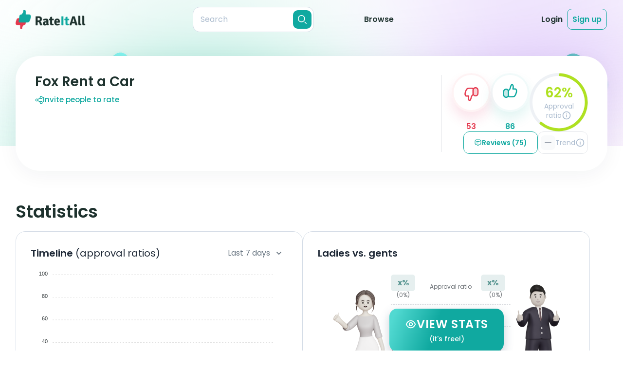

--- FILE ---
content_type: text/html;charset=utf-8
request_url: https://rateitall.com/reviews/fox-rent-a-car
body_size: 81084
content:
<!DOCTYPE html>
<html  class="light overflow-x-hidden" lang="en">
<head><meta charset="utf-8">
<meta name="viewport" content="width=device-width, initial-scale=1">
<title>Fox Rent a Car Reviews | RateItAll</title>
<meta property="og:type" content="website">
<meta property="og:site:name" content="RateItAll">
<link rel="shortcut icon" href="/favicons/favicon.ico">
<link rel="apple-touch-icon" sizes="180x180" href="/favicons/apple-touch-icon.png">
<link rel="icon" type="image/png" sizes="32x32" href="/favicons/favicon-32x32.png">
<link rel="icon" type="image/png" sizes="16x16" href="/favicons/favicon-16x16.png">
<link rel="manifest" href="/favicons/site.webmanifest">
<link rel="mask-icon" href="/favicons/safari-pinned-tab.svg" color="#5bbad5">
<script id="partytown-config">partytown = { debug: false, forward: ["dataLayer.push"], lib: "/~partytown/" }</script>
<script id="partytown">/* Partytown 0.8.1 - MIT builder.io */
!function(t,e,n,i,o,r,a,s,d,c,l,p){function u(){p||(p=1,"/"==(a=(r.lib||"/~partytown/")+(r.debug?"debug/":""))[0]&&(d=e.querySelectorAll('script[type="text/partytown"]'),i!=t?i.dispatchEvent(new CustomEvent("pt1",{detail:t})):(s=setTimeout(f,1e4),e.addEventListener("pt0",w),o?h(1):n.serviceWorker?n.serviceWorker.register(a+(r.swPath||"partytown-sw.js"),{scope:a}).then((function(t){t.active?h():t.installing&&t.installing.addEventListener("statechange",(function(t){"activated"==t.target.state&&h()}))}),console.error):f())))}function h(t){c=e.createElement(t?"script":"iframe"),t||(c.style.display="block",c.style.width="0",c.style.height="0",c.style.border="0",c.style.visibility="hidden",c.setAttribute("aria-hidden",!0)),c.src=a+"partytown-"+(t?"atomics.js?v=0.8.1":"sandbox-sw.html?"+Date.now()),e.querySelector(r.sandboxParent||"body").appendChild(c)}function f(n,o){for(w(),i==t&&(r.forward||[]).map((function(e){delete t[e.split(".")[0]]})),n=0;n<d.length;n++)(o=e.createElement("script")).innerHTML=d[n].innerHTML,o.nonce=r.nonce,e.head.appendChild(o);c&&c.parentNode.removeChild(c)}function w(){clearTimeout(s)}r=t.partytown||{},i==t&&(r.forward||[]).map((function(e){l=t,e.split(".").map((function(e,n,i){l=l[i[n]]=n+1<i.length?"push"==i[n+1]?[]:l[i[n]]||{}:function(){(t._ptf=t._ptf||[]).push(i,arguments)}}))})),"complete"==e.readyState?u():(t.addEventListener("DOMContentLoaded",u),t.addEventListener("load",u))}(window,document,navigator,top,window.crossOriginIsolated);</script>
<script src="https://www.googletagmanager.com/gtm.js?id=GTM-NJDQ3X7" async type="text/partytown"></script>
<style> </style>
<meta name="tags" content>
<link rel="canonical" href="https://rateitall.com/reviews/fox-rent-a-car">
<meta property="og:title" content="Fox Rent a Car Reviews | RateItAll">
<meta name="description" content="Read reviews about Fox Rent a Car from real people and rate it yourself!">
<meta property="og:description" content="Read reviews about Fox Rent a Car from real people and rate it yourself!">
<meta property="og:image" content>
<meta property="og:url" content="https://rateitall.com/reviews/fox-rent-a-car">
<meta name="twitter:title" content="Fox Rent a Car Reviews | RateItAll">
<meta name="twitter:description" content="Read reviews about Fox Rent a Car from real people and rate it yourself!">
<meta name="twitter:image" content>
<meta name="twitter:card" content="summary">
<style>@keyframes app-modal-door-enter-44f1f2ac{0%{transform:scaleX(0)}}.app-modal-door-enter-active[data-v-44f1f2ac]{animation:app-modal-door-enter-44f1f2ac cubic-bezier(.4,0,0,1.5) both}@keyframes app-modal-door-leave-44f1f2ac{60%{transform:scaleX(.01)}to{transform:scale3d(0,1,.1)}}.app-modal-door-leave-active[data-v-44f1f2ac]{animation:app-modal-door-leave-44f1f2ac both}@keyframes app-modal-fade-enter-44f1f2ac{0%{opacity:0}}.app-modal-fade-enter-active[data-v-44f1f2ac]{animation:app-modal-fade-enter-44f1f2ac ease-in both}.app-modal-fade-leave-active[data-v-44f1f2ac]{animation:app-modal-fade-leave-44f1f2ac ease-out both}@keyframes app-modal-flip-enter-44f1f2ac{0%{transform:perspective(400px) rotateX(60deg)}70%{transform:perspective(400px) rotateX(-15deg)}to{transform:perspective(400px)}}.app-modal-flip-enter-active[data-v-44f1f2ac]{animation:app-modal-flip-enter-44f1f2ac ease-in both;backface-visibility:visible!important}@keyframes app-modal-flip-leave-44f1f2ac{0%{transform:perspective(400px)}30%{transform:perspective(400px) rotateX(-15deg)}to{transform:perspective(400px) rotateX(45deg)}}.app-modal-flip-leave-active[data-v-44f1f2ac]{animation:app-modal-flip-leave-44f1f2ac both;backface-visibility:visible!important}@keyframes app-modal-rotate-enter-44f1f2ac{0%{transform:rotate(-180deg) scale3d(.3,.3,.3)}}.app-modal-rotate-enter-active[data-v-44f1f2ac]{animation:app-modal-rotate-enter-44f1f2ac both;transform-origin:center}@keyframes app-modal-rotate-leave-44f1f2ac{to{transform:rotate(180deg) scale3d(.3,.3,.3)}}.app-modal-rotate-leave-active[data-v-44f1f2ac]{animation:app-modal-rotate-leave-44f1f2ac both;transform-origin:center}@keyframes app-modal-slideDown-enter-44f1f2ac{0%{transform:translate3d(0,-100px,0)}}.app-modal-slideDown-enter-active[data-v-44f1f2ac]{animation:app-modal-slideDown-enter-44f1f2ac cubic-bezier(.4,0,0,1.5) both}@keyframes app-modal-slideDown-leave-44f1f2ac{to{transform:translate3d(0,-100px,0)}}.app-modal-slideDown-leave-active[data-v-44f1f2ac]{animation:app-modal-slideDown-leave-44f1f2ac both}@keyframes app-modal-slideLeft-enter-44f1f2ac{0%{transform:translate3d(-150px,0,0)}}.app-modal-slideLeft-enter-active[data-v-44f1f2ac]{animation:app-modal-slideLeft-enter-44f1f2ac cubic-bezier(.4,0,0,1.5) both}@keyframes app-modal-slideLeft-leave-44f1f2ac{to{transform:translate3d(-150px,0,0)}}.app-modal-slideLeft-leave-active[data-v-44f1f2ac]{animation:app-modal-slideLeft-leave-44f1f2ac both}@keyframes app-modal-slideRight-enter-44f1f2ac{0%{transform:translate3d(150px,0,0)}}.app-modal-slideRight-enter-active[data-v-44f1f2ac]{animation:app-modal-slideRight-enter-44f1f2ac cubic-bezier(.4,0,0,1.5) both}@keyframes app-modal-slideRight-leave-44f1f2ac{to{transform:translate3d(150px,0,0)}}.app-modal-slideRight-leave-active[data-v-44f1f2ac]{animation:app-modal-slideRight-leave-44f1f2ac both}@keyframes app-modal-slideUp-enter-44f1f2ac{0%{transform:translate3d(0,100px,0)}}.app-modal-slideUp-enter-active[data-v-44f1f2ac]{animation:app-modal-slideUp-enter-44f1f2ac cubic-bezier(.4,0,0,1.5) both}@keyframes app-modal-slideUp-leave-44f1f2ac{to{transform:translate3d(0,100px,0)}}.app-modal-slideUp-leave-active[data-v-44f1f2ac]{animation:app-modal-slideUp-leave-44f1f2ac both}@keyframes app-modal-shake-enter-44f1f2ac{0%{transform:translate(5px)}10%{transform:translate(-5px)}20%{transform:translate(10px)}30%{transform:translate(-10px)}40%{transform:translate(15px)}50%{transform:translate(-15px)}60%{transform:translate(10px)}70%{transform:translate(-10px)}80%{transform:translate(5px)}90%{transform:translate(-5px)}to{transform:translate(0)}}.app-modal-shake-enter-active[data-v-44f1f2ac]{animation:app-modal-shake-enter-44f1f2ac linear}@keyframes app-modal-fade-leave-44f1f2ac{to{opacity:0}}.app-modal-shake-leave-active[data-v-44f1f2ac]{animation:app-modal-fade-leave-44f1f2ac ease-out both}@keyframes app-modal-zoom-enter-44f1f2ac{0%{transform:scale3d(.3,.3,.3)}}.app-modal-zoom-enter-active[data-v-44f1f2ac]{animation:app-modal-zoom-enter-44f1f2ac cubic-bezier(.4,0,0,1.5) both}@keyframes app-modal-zoom-leave-44f1f2ac{to{transform:scale3d(.3,.3,.3)}}.app-modal-zoom-leave-active[data-v-44f1f2ac]{animation:app-modal-zoom-leave-44f1f2ac both}.app-modal[data-v-44f1f2ac],.app-modal-mask[data-v-44f1f2ac]{height:100%;left:0;top:0;width:100%;z-index:100}.app-modal[data-v-44f1f2ac]{align-items:center;display:flex;justify-content:center;position:fixed}.app-modal-mask[data-v-44f1f2ac]{background:rgba(0,0,0,.3);position:absolute}.app-modal-body[data-v-44f1f2ac]{background:#fff;border-radius:1.5rem;box-shadow:0 1px 3px rgba(0,0,0,.2);margin:auto;padding:2.5rem;position:relative}@media screen and (min-width:768px){.app-modal-body[data-v-44f1f2ac]{min-width:28rem}}.app-modal-close[data-v-44f1f2ac]{align-items:center;background:#fff;border:1px solid var(--secondary-text-200);border-radius:50%;color:var(--secondary-text-300);display:inline-flex;height:30px;justify-content:center;position:absolute;right:20px;top:20px;width:30px;z-index:1}@media (min-width:768px){.app-modal-close[data-v-44f1f2ac]{right:30px;top:30px}}.app-modal-close[data-v-44f1f2ac]:hover{color:var(--secondary-text)}.app-modal-close-css-icon[data-v-44f1f2ac]{cursor:pointer;height:16px;position:absolute;right:16px;top:16px;width:16px;z-index:9999}.app-modal-close-css-icon[data-v-44f1f2ac]:after,.app-modal-close-css-icon[data-v-44f1f2ac]:before{background:#999;border-radius:100%;content:"";height:2px;left:0;margin-top:-1px;position:absolute;top:50%;transition:background .2s;width:100%}.app-modal-close-css-icon[data-v-44f1f2ac]:before{transform:rotate(45deg)}.app-modal-close-css-icon[data-v-44f1f2ac]:after{transform:rotate(-45deg)}.app-modal-close-css-icon[data-v-44f1f2ac]:hover:after,.app-modal-close-css-icon[data-v-44f1f2ac]:hover:before{background:#333}</style>
<style>.modal-delete[data-v-211e96be]{background-color:#fff;border-radius:30px;color:var(--primary-text);position:relative}@media (min-width:667px){.modal-delete[data-v-211e96be]{max-width:680px;width:100%}}@media (max-width:667px){.modal-delete[data-v-211e96be]{margin-left:15px;margin-right:15px}}.modal-delete__body[data-v-211e96be]{padding:0}.modal__btn-close[data-v-211e96be]{align-items:center;background:#fff;border:1px solid var(--form-border);border-radius:50%;color:var(--secondary-text-300);display:inline-flex;height:30px;justify-content:center;position:absolute;right:20px;top:20px;width:30px;z-index:1}@media (min-width:768px){.modal__btn-close[data-v-211e96be]{right:30px;top:30px}}.modal__btn-close[data-v-211e96be]:hover{color:var(--secondary-text)}.modal-delete__main[data-v-211e96be]{background-image:url(/_app/img-modal-delete.1967685e.png);background-position:calc(50% - 8px) 40px;background-repeat:no-repeat;margin-bottom:43px;padding:215px 23px 0;text-align:center}@media (-webkit-min-device-pixel-ratio:2),(min-resolution:2dppx){.modal-delete__main[data-v-211e96be]{background-image:url(/_app/img-modal-delete_2x.007b1d66.png)}}@media (min-width:667px){.modal-delete__main[data-v-211e96be]{background-position:9% 40px;margin-bottom:40px;padding-left:248px;padding-right:48px;padding-top:40px;text-align:left}}@media (min-width:768px){.modal-delete__main[data-v-211e96be]{background-position:calc(50% - 8px) 40px;padding:220px 70px 0;text-align:center}}.modal-delete__title[data-v-211e96be]{font-size:24px;font-weight:600;line-height:130%;margin-bottom:10px}@media (min-width:768px){.modal-delete__title[data-v-211e96be]{font-size:28px}}.modal-delete__text[data-v-211e96be]{color:var(--secondary-text);font-size:14px;font-weight:400;line-height:150%;margin-bottom:25px}@media (min-width:768px){.modal-delete__text[data-v-211e96be]{font-size:16px;margin-bottom:30px}}.modal-delete__btn[data-v-211e96be]{align-items:center;border-radius:14px;display:inline-flex;font-size:14px;font-weight:600;justify-content:center;line-height:130%;padding:15px 25px}@media (min-width:768px){.modal-delete__btn[data-v-211e96be]{font-size:16px;padding:15px 25px 14px}}.modal-delete__btn--delete[data-v-211e96be]{background:var(--danger);color:#fff;margin-right:10px}.modal-delete__btn--cancel[data-v-211e96be]{background-color:transparent;color:var(--secondary-text);padding:15px 0 15px 5px}.modal-delete__footer[data-v-211e96be]{background:#f5f6fa;border-radius:0 0 30px 30px;color:var(--secondary-text);font-size:12px;font-weight:400;line-height:150%;padding:17px 50px;text-align:center}@media (min-width:667px){.modal-delete__footer[data-v-211e96be]{padding:21px 50px}}@media (min-width:768px){.modal-delete__footer[data-v-211e96be]{font-size:14px;padding:24px 50px 25px}}.modal-delete__main--review[data-v-211e96be]{background-image:url(assets/img/modals/img-modal-delete-review.svg);background-position:calc(50% - 8px) 40px;margin-bottom:48px}@media (min-width:667px){.modal-delete__main--review[data-v-211e96be]{background-position:9% 40px;margin-bottom:39px;padding-right:80px}}@media (min-width:768px){.modal-delete__main--review[data-v-211e96be]{background-position:calc(50% - 8px) 40px;margin-bottom:48px;padding:220px 70px 0}}.modal__body-not-full[data-v-211e96be]{border-radius:30px;max-width:540px}@media (min-width:667px){.modal__body-not-full[data-v-211e96be]{margin-left:auto;margin-right:auto}}</style>
<style>.modal-rt-instructions[data-v-557ef1e1]{background-color:rgba(30,50,46,.4);bottom:0;display:grid;height:auto;left:0;min-height:100%;opacity:0;overflow:auto;position:fixed;right:0;top:0;visibility:hidden;width:100%}@media (min-width:768px){.modal-rt-instructions[data-v-557ef1e1]{padding:50px 13px;place-items:center}}.modal-rt-instructions--open[data-v-557ef1e1]{opacity:1;visibility:visible;z-index:100}.modal-rt-instructions--open .modal-rt-instructions__wrap[data-v-557ef1e1]{opacity:1;visibility:visible}.modal-rt-instructions__wrap[data-v-557ef1e1]{background-color:#fff;background-image:url(/_app/modal-hand.b66fa8c4.png),url(/_app/modal-bg.fb65efd8.svg);background-position:calc(100% - 15px) calc(100% + 15px),100% 100%;background-repeat:no-repeat;background-size:78px 71px,cover;padding:15px 15px 60px}@media (-webkit-min-device-pixel-ratio:2),(min-resolution:2dppx){.modal-rt-instructions__wrap[data-v-557ef1e1]{background-image:url(/_app/modal-hand_2x.2ddaacb9.png),url(/_app/modal-bg.fb65efd8.svg)}}@media (min-width:667px){.modal-rt-instructions__wrap[data-v-557ef1e1]{background-image:url(/_app/modal-hand.b66fa8c4.png),url(/_app/modal-bg-h.67f70f59.svg);background-position:calc(100% - 41px) calc(100% + 30px),100% 100%;background-size:130px 119px,cover;padding:20px 20px 40px}}@media (min-width:667px) and (-webkit-min-device-pixel-ratio:2),(min-width:667px) and (min-resolution:2dppx){.modal-rt-instructions__wrap[data-v-557ef1e1]{background-image:url(/_app/modal-hand_2x.2ddaacb9.png),url(/_app/modal-bg-h.67f70f59.svg)}}@media (min-width:768px){.modal-rt-instructions__wrap[data-v-557ef1e1]{background-image:url(/_app/modal-hand.b66fa8c4.png),url(/_app/modal-bg-tablet.1badea67.svg);background-position:calc(100% - 28px) calc(100% + 35px),100% 100%;background-size:174px 158px,cover;border-radius:30px;max-width:741px;padding:50px 39px 68px 34px;position:relative;width:100%}}@media (min-width:768px) and (-webkit-min-device-pixel-ratio:2),(min-width:768px) and (min-resolution:2dppx){.modal-rt-instructions__wrap[data-v-557ef1e1]{background-image:url(/_app/modal-hand_2x.2ddaacb9.png),url(/_app/modal-bg-tablet.1badea67.svg)}}@media (min-width:1024px){.modal-rt-instructions__wrap[data-v-557ef1e1]{background-image:url(/_app/modal-hand.b66fa8c4.png),url(/_app/modal-bg-tablet-h.a39bf2ae.svg);background-position:calc(100% - 58px) calc(100% + 35px),100% 100%;max-width:900px}}@media (min-width:1024px) and (-webkit-min-device-pixel-ratio:2),(min-width:1024px) and (min-resolution:2dppx){.modal-rt-instructions__wrap[data-v-557ef1e1]{background-image:url(/_app/modal-hand_2x.2ddaacb9.png),url(/_app/modal-bg-tablet-h.a39bf2ae.svg)}}.modal-rt-instructions__header[data-v-557ef1e1]{margin-bottom:30px}@media (min-width:667px){.modal-rt-instructions__header[data-v-557ef1e1]{margin-bottom:20px}}@media (min-width:768px){.modal-rt-instructions__header[data-v-557ef1e1]{margin-bottom:40px}}.modal-rt-instructions__btn-close[data-v-557ef1e1]{align-items:center;background-color:transparent;border:1px solid var(--form-border);border-radius:50%;color:#abbbce;display:flex;height:30px;justify-content:center;margin-bottom:15px;margin-left:auto;width:30px}.modal-rt-instructions__btn-close[data-v-557ef1e1]:hover{color:var(--primary-text)}@media (min-width:667px){.modal-rt-instructions__btn-close[data-v-557ef1e1]{position:absolute;right:20px;top:15px}}@media (min-width:768px){.modal-rt-instructions__btn-close[data-v-557ef1e1]{right:30px;top:30px}}.modal-rt-instructions__title[data-v-557ef1e1]{color:var(--primary-text);font-size:20px;font-weight:600;line-height:130%;margin:0 auto;max-width:280px;text-align:center}@media (min-width:768px){.modal-rt-instructions__title[data-v-557ef1e1]{font-size:28px;font-weight:600;line-height:130%;max-width:390px}}.modal-rt-instructions__title-special-word[data-v-557ef1e1]:after{height:calc(100% - 5px);left:2px;top:52%;width:calc(100% + 2px)}@media (min-width:768px){.modal-rt-instructions__title-special-word[data-v-557ef1e1]:after{border-radius:0 10px 0 12px;height:calc(100% - 6px);left:4px;top:4px;transform:translate(0);width:100%}}.modal-rt-instructions__content[data-v-557ef1e1]{margin:0 auto;max-width:571px}@media (min-width:768px){.modal-rt-instructions__content[data-v-557ef1e1]{max-width:100%}}@media (min-width:1024px){.modal-rt-instructions__content[data-v-557ef1e1]{max-width:690px}}.rt-instructions[data-v-557ef1e1]{color:var(--secondary-text);font-size:14px;font-weight:400;line-height:130%}@media (min-width:667px){.rt-instructions[data-v-557ef1e1]{display:grid;grid-template-columns:1fr 1fr;row-gap:15px}}@media (min-width:768px){.rt-instructions[data-v-557ef1e1]{font-size:16px;row-gap:21px}}.rt-instructions__item[data-v-557ef1e1]{align-items:center;display:flex;justify-content:flex-start;margin-bottom:10px;padding-left:15px}@media (min-width:667px){.rt-instructions__item[data-v-557ef1e1]{margin-bottom:0}}@media (min-width:768px){.rt-instructions__item[data-v-557ef1e1]{padding-left:19px}}@media (min-width:667px){.rt-instructions__item--like1[data-v-557ef1e1]{padding-left:19px}}@media (min-width:768px){.rt-instructions__item--like1[data-v-557ef1e1]{padding-left:22px}}@media (min-width:1024px){.rt-instructions__item--dislike1[data-v-557ef1e1]{margin-left:-9px}}@media (min-width:768px){.rt-instructions__item--like2x[data-v-557ef1e1]{align-self:end}.rt-instructions__item--dislike2x[data-v-557ef1e1]{align-self:start}}.rt-instructions__item--mixed[data-v-557ef1e1]{align-items:flex-start;margin-bottom:29px;padding-right:15px}@media (min-width:667px){.rt-instructions__item--mixed[data-v-557ef1e1]{align-items:center;grid-column:1/-1;margin-bottom:0;padding-left:19px;padding-right:0}}@media (min-width:768px){.rt-instructions__item--mixed[data-v-557ef1e1]{margin-bottom:10px;padding-left:22px}}.rt-instructions__item-img[data-v-557ef1e1]{margin-right:10px}@media (min-width:768px){.rt-instructions__item-img[data-v-557ef1e1]{height:50px;margin-right:15px;width:50px}}@media (min-width:1024px){.rt-instructions__item-img[data-v-557ef1e1]{margin-right:20px}}.rt-instructions__item-img--like[data-v-557ef1e1]{filter:drop-shadow(0 5.33492px 8.89154px rgba(16,169,160,.12))}.rt-instructions__item-img--dislike[data-v-557ef1e1]{filter:drop-shadow(0 5.33492px 8.89154px rgba(229,58,79,.12))}.rt-instructions__item-text--bold[data-v-557ef1e1]{color:var(--primary-text);font-weight:600}.rt-instructions__special-row[data-v-557ef1e1]{background-image:linear-gradient(180deg,hsla(0,0%,100%,.4),#f5f6fa);border-radius:20px;box-shadow:0 10px 50px rgba(0,33,63,.09);margin:15px -5px 17px;padding:5px;width:calc(100% + 10px)}.rt-instructions__special-row .rt-instructions__item[data-v-557ef1e1]{padding-right:15px}@media (min-width:768px){.rt-instructions__special-row .rt-instructions__item[data-v-557ef1e1]{padding-top:0}}@media (min-width:667px){.rt-instructions__special-row[data-v-557ef1e1]{border-radius:25px;grid-column:1/-1;margin:0 -5px}}@media (min-width:768px){.rt-instructions__special-row[data-v-557ef1e1]{padding:8px;width:calc(100% + 16px)}}.rt-instructions__special-row-wrap[data-v-557ef1e1]{background:#fff;border-radius:20px;padding:15px 0 10px}@media (min-width:667px){.rt-instructions__special-row-wrap[data-v-557ef1e1]{display:grid;grid-template-columns:1fr 146px;grid-template-rows:auto auto;padding:10px 10px 10px 0}}@media (min-width:768px){.rt-instructions__special-row-wrap[data-v-557ef1e1]{grid-template-columns:1fr 178px;row-gap:10px}}@media (min-width:1024px){.rt-instructions__special-row-wrap[data-v-557ef1e1]{grid-template-columns:1fr 190px}}.rt-instructions__hint-wrap[data-v-557ef1e1]{background:#f5f6fa;background-image:url(/_app/hint-bg.97515f85.svg);background-position:center -112px;background-size:305px 305px;border-radius:16px;line-height:150%;margin:15px 10px 0;padding:15px 23px}@media (min-width:667px){.rt-instructions__hint-wrap[data-v-557ef1e1]{background-position:calc(100% + 138px) calc(100% + 105px);grid-column:2/3;grid-row:1/3;margin:0;padding:19px 13px 18px 14px}}@media (min-width:768px){.rt-instructions__hint-wrap[data-v-557ef1e1]{background-position:calc(100% + 186px) calc(100% + 134px);background-size:409px 409px;padding:29px 20px}}@media (min-width:1024px){.rt-instructions__hint-wrap[data-v-557ef1e1]{padding:29px 26px}}.rt-instructions__btn-go[data-v-557ef1e1]{align-items:center;background-color:var(--primary-color);border-radius:10px;color:#fff;display:flex;font-size:14px;font-weight:600;justify-content:center;line-height:130%;margin:0 auto;padding:15px 25px;width:-moz-max-content;width:max-content}@media (min-width:667px){.rt-instructions__btn-go[data-v-557ef1e1]{grid-column:1/-1}}@media (min-width:768px){.rt-instructions__btn-go[data-v-557ef1e1]{border-radius:14px;font-size:16px;padding:14px 25px 15px}}</style>
<style>.app-modal-body[data-v-167b63cd]{padding:0!important}.modal[data-v-167b63cd]{display:grid;height:100%;padding:20px;place-items:center}.modal-delete-review__body[data-v-167b63cd]{background-color:#fff;background-image:url(/_app/img-modal-delete.1967685e.png);background-position:calc(50% - 8px) 40px;background-repeat:no-repeat;border-radius:30px;margin:0 auto;max-width:350px;padding:215px 23px 43px;position:relative;text-align:center;width:100%}@media (-webkit-min-device-pixel-ratio:2),(min-resolution:2dppx){.modal-delete-review__body[data-v-167b63cd]{background-image:url(/_app/img-modal-delete_2x.007b1d66.png)}}@media (min-width:667px){.modal-delete-review__body[data-v-167b63cd]{background-position:9% 40px;margin-bottom:40px;max-width:540px;padding-left:248px;padding-right:48px;padding-top:40px;text-align:left}}@media (min-width:768px){.modal-delete-review__body[data-v-167b63cd]{background-position:calc(50% - 8px) 40px;padding:220px 70px 40px;text-align:center}}.modal-delete-review__title[data-v-167b63cd]{font-size:24px;font-weight:600;line-height:1;line-height:130%;margin-bottom:.625rem;margin-left:auto;margin-right:auto;max-width:280px}@media (min-width:768px){.modal-delete-review__title[data-v-167b63cd]{font-size:28px;line-height:1;line-height:130%;max-width:380px}}.modal-delete-review__text[data-v-167b63cd]{--tw-text-opacity:1;color:rgba(102,115,127,var(--tw-text-opacity));font-size:.875rem;font-weight:400;line-height:1.25rem;line-height:150%;margin-bottom:25px}@media (min-width:768px){.modal-delete-review__text[data-v-167b63cd]{font-size:16px;margin-bottom:30px}}.btn[data-v-167b63cd]{border-radius:14px;font-size:.875rem;font-weight:600;line-height:1.25rem;line-height:130%;padding:14px 25px 15px}@media (min-width:768px){.btn[data-v-167b63cd]{font-size:16px}}.btn-cancel[data-v-167b63cd]{background-color:transparent;color:var(--secondary-text);padding:15px 0 15px 5px}.btn-warning[data-v-167b63cd]{--tw-text-opacity:1;background-color:var(--danger-500);border-radius:14px;color:rgba(255,255,255,var(--tw-text-opacity));padding:14px 25px 15px}.modal__btn-close[data-v-167b63cd]{--tw-bg-opacity:1;--tw-border-opacity:1;--tw-text-opacity:1;align-items:center;background-color:rgba(255,255,255,var(--tw-bg-opacity));border-color:rgba(213,221,231,var(--tw-border-opacity));border-radius:9999px;border-width:1px;color:rgba(171,187,206,var(--tw-text-opacity));display:flex;height:30px;justify-content:center;position:absolute;right:30px;top:30px;width:30px}.modal__btn-close[data-v-167b63cd]:hover{--tw-bg-opacity:1;--tw-text-opacity:1;background-color:rgba(102,115,127,var(--tw-bg-opacity));color:rgba(255,255,255,var(--tw-text-opacity))}</style>
<style>.modal[data-v-010b51c4]{background:rgba(30,50,46,.4);bottom:0;display:grid;height:auto;left:0;min-height:100%;opacity:0;overflow:auto;place-items:center;position:fixed;right:0;top:0;visibility:hidden;width:100%}@media (min-width:768px){.modal[data-v-010b51c4]{padding:25px 0}}.modal--mobile-full-view[data-v-010b51c4]{place-items:stretch}@media (min-width:768px){.modal--mobile-full-view[data-v-010b51c4]{place-items:center}}.modal--open[data-v-010b51c4],.modal--open .modal__body[data-v-010b51c4]{opacity:1;visibility:visible}.modal__body[data-v-010b51c4]{background:#fff;opacity:0;padding:20px 15px;position:relative;visibility:hidden}@media (min-width:667px){.modal__body[data-v-010b51c4]{max-width:680px;padding:20px 38px;width:100%}}@media (min-width:768px){.modal__body[data-v-010b51c4]{padding:35px 44px}}.modal__body-not-full[data-v-010b51c4]{border-radius:30px;margin-left:15px;margin-right:15px;max-width:540px}@media (min-width:667px){.modal__body-not-full[data-v-010b51c4]{margin-left:auto;margin-right:auto}}.modal__title[data-v-010b51c4]{color:var(--primary-text);font-size:20px;font-weight:700;line-height:30px;margin-bottom:10px;padding:0 24px;text-align:center}@media (min-width:667px){.modal__title[data-v-010b51c4]{margin-bottom:15px}}@media (min-width:768px){.modal__title[data-v-010b51c4]{font-size:30px;line-height:40px;margin-bottom:25px}}.modal__btn-close[data-v-010b51c4]{align-items:center;background:#fff;border:1px solid var(--form-border);border-radius:50%;color:var(--secondary-text-300);display:inline-flex;height:30px;justify-content:center;position:absolute;right:20px;top:20px;width:30px;z-index:1}@media (min-width:768px){.modal__btn-close[data-v-010b51c4]{right:30px;top:30px}}.modal__btn-close[data-v-010b51c4]:hover{color:var(--secondary-text)}.modal__btn-submit[data-v-010b51c4]{background:var(--primary-color);border:0;border-radius:60px;color:#fff;display:grid;font-size:15px;font-weight:700;line-height:20px;margin:0 auto;outline:0;padding:10px 35px;width:auto}@media (min-width:768px){.modal__btn-submit[data-v-010b51c4]{line-height:30px;padding:10px 42px}}.modal-add-review[data-v-010b51c4]{color:var(--secondary-text);font-size:12px;font-weight:400;line-height:150%}@media (min-width:768px){.modal-add-review[data-v-010b51c4]{font-size:16px}.modal-add-review--long-name .add-review-form__likes-btns-wrap[data-v-010b51c4]{margin-bottom:20px}.modal-add-review--long-name .add-review-form__title[data-v-010b51c4]{margin-bottom:6px}}.modal-add-review--long-name .modal-add-review__main[data-v-010b51c4]{padding-bottom:10px}@media (min-width:667px){.modal-add-review--long-name .modal-add-review__main[data-v-010b51c4]{padding-bottom:0}}@media (min-width:768px){.modal-add-review--long-name .modal-add-review__main[data-v-010b51c4]{padding-bottom:23px;padding-top:52px}}.modal-add-review--long-name .add-review-form__btn-submit[data-v-010b51c4]{margin:0 auto 15px}@media (min-width:768px){.modal-add-review--long-name .add-review-form__btn-submit[data-v-010b51c4]{margin-bottom:23px}}@screen md and lg{.modal-add-review--long-name .add-review-form__footer[data-v-010b51c4]{bottom:-4px}}@media (min-width:768px){.modal-add-review--long-name .add-review-form__text[data-v-010b51c4]{margin-top:11px}}.modal-add-review__body[data-v-010b51c4]{padding:0}@media (min-width:768px){.modal-add-review__body[data-v-010b51c4]{border-radius:30px;max-width:720px}}@media (min-width:1024px){.modal-add-review__body[data-v-010b51c4]{max-width:850px}}.modal-add-review__main[data-v-010b51c4]{background-image:url(/_app/modal-add-review-bg-m.32888123.svg);background-position:0 0;background-repeat:no-repeat;background-size:cover;display:flex;flex-direction:column;height:100%;padding:30px 15px 31px}@media (min-width:667px){.modal-add-review__main[data-v-010b51c4]{background-image:url(/_app/modal-add-review-bg-mh.e8e99628.svg);padding:21px 34px 20px}}@media (min-width:768px){.modal-add-review__main[data-v-010b51c4]{background-image:url(/_app/modal-add-review-bg-tablet.54dc3524.svg);border-radius:30px;overflow:hidden;padding:52px 60px 24px}}@media (min-width:1024px){.modal-add-review__main[data-v-010b51c4]{background-image:url(/_app/modal-add-review-bg-tablet-h.06005715.svg);padding:52px 70px 24px}}.add-review-form[data-v-010b51c4]{position:relative}.add-review-form__title[data-v-010b51c4]{color:var(--primary-text);font-size:20px;font-weight:600;line-height:130%;margin-bottom:4px;margin-left:4px;text-align:center}@media (min-width:768px){.add-review-form__title[data-v-010b51c4]{font-size:28px;margin-bottom:8px}}.add-review-form__special-word[data-v-010b51c4]:after{height:calc(100% + 1px);left:-6px;top:15px;width:calc(100% + 7px)}@media (min-width:768px){.add-review-form__special-word[data-v-010b51c4]:after{border-radius:0 10px 0 12px;left:-9px;top:20px;width:calc(100% + 10px)}}.add-review-form__topic-name[data-v-010b51c4]{color:var(--primary-text);font-size:20px;font-weight:600;line-height:130%;margin-bottom:15px;text-align:center}@media (min-width:667px){.add-review-form__topic-name[data-v-010b51c4]{margin-bottom:10px}}@media (min-width:768px){.add-review-form__topic-name[data-v-010b51c4]{font-size:28px;margin-bottom:12px}}.add-review-form__topic-name--long[data-v-010b51c4]{font-size:14px;margin:5px auto 14px;max-width:570px}@media (min-width:667px){.add-review-form__topic-name--long[data-v-010b51c4]{margin-bottom:10px;margin-top:4px}}@media (min-width:768px){.add-review-form__topic-name--long[data-v-010b51c4]{font-size:20px;margin-bottom:15px;margin-top:0;max-width:580px}}@media (min-width:1024px){.add-review-form__topic-name--long[data-v-010b51c4]{max-width:100%}}.add-review-form__likes-btns-wrap[data-v-010b51c4]{align-items:center;display:flex;gap:20px;justify-content:center;margin-bottom:20px}@media (min-width:667px){.add-review-form__likes-btns-wrap[data-v-010b51c4]{margin-bottom:15px}}@media (min-width:768px){.add-review-form__likes-btns-wrap[data-v-010b51c4]{margin-bottom:22px}}.add-review-form__btn-dislike[data-v-010b51c4],.add-review-form__btn-like[data-v-010b51c4]{height:64px;width:64px}@media (min-width:768px){.add-review-form__btn-dislike[data-v-010b51c4],.add-review-form__btn-like[data-v-010b51c4]{height:80px;width:80px}}.add-review-form__img-wrap[data-v-010b51c4]{border-radius:10px;box-shadow:0 0 0 5px hsla(0,0%,100%,.4);height:60px;position:relative;width:60px}@media (min-width:768px){.add-review-form__img-wrap[data-v-010b51c4]{height:70px;width:70px}}.add-review-form__img[data-v-010b51c4]{border-radius:10px;height:100%;left:0;-o-object-fit:cover;object-fit:cover;overflow:hidden;position:absolute;top:0;width:100%}.add-review-form__textarea-wrap[data-v-010b51c4]{position:relative;z-index:1}.add-review-form__textarea-wrap[data-v-010b51c4]:after{background:linear-gradient(180deg,#fff,hsla(0,0%,100%,0));border-radius:14px 14px 0 0;height:48px;left:0;position:absolute;top:0;width:100%;z-index:2}.add-review-form__textarea-wrap--textoverflow[data-v-010b51c4]:after{content:""}.add-review-form__textarea[data-v-010b51c4]{display:block;height:170px;padding:15px 14px}@screen md and lg{.add-review-form__textarea[data-v-010b51c4]{height:100px}}.add-review-form__text[data-v-010b51c4]{margin:11px 0 15px}@media (min-width:667px){.add-review-form__text[data-v-010b51c4]{margin:5px 0 10px}}@media (min-width:768px){.add-review-form__text[data-v-010b51c4]{margin:11px 0 24px}}.add-review-form__text-link[data-v-010b51c4]{color:var(--primary-color);font-weight:600}.add-review-form__btn-submit[data-v-010b51c4]{display:block;font-size:14px;font-weight:600;line-height:130%;margin:0 auto 20px;padding:15px 25px;width:auto}@media (min-width:667px){.add-review-form__btn-submit[data-v-010b51c4]{margin-bottom:0}}@media (min-width:768px){.add-review-form__btn-submit[data-v-010b51c4]{margin-bottom:23px;padding:16px 27px}}.add-review-form__footer[data-v-010b51c4]{text-align:center}@screen md and lg{.add-review-form__footer[data-v-010b51c4]{background:hsla(0,0%,100%,.6);border-radius:30px 0 0 0;bottom:-20px;line-height:17px;padding:16px 20px 17px 25px;position:absolute;right:-34px;text-align:left;width:190px}}@media (min-width:768px){.add-review-form__footer[data-v-010b51c4]{font-size:14px}}</style>
<style>.button-wrap[data-v-4da7dcf4]{transform:translateY(-50%)}.button-wrap[data-v-4da7dcf4] .button{font-size:.875rem;font-weight:600;line-height:1.25rem;padding:.75rem}@media (min-width:667px){.button-wrap[data-v-4da7dcf4] .button{padding-left:1rem;padding-right:1rem}}</style>
<style>.modal-social-share[data-v-2777c1f4]{--tw-bg-opacity:1;background-color:rgba(255,255,255,var(--tw-bg-opacity));border-radius:28px;color:var(--primary-text);max-width:296px;position:relative;width:100%}@media (min-width:667px){.modal-social-share[data-v-2777c1f4]{max-width:none;width:608px}}@media (min-width:768px){.modal-social-share[data-v-2777c1f4]{width:600px}}.modal-social-share__body[data-v-2777c1f4]{padding:2.5rem .75rem 1rem}@media (min-width:667px){.modal-social-share__body[data-v-2777c1f4]{padding-bottom:1.75rem;padding-left:1.5rem;padding-right:1.5rem}}.modal__btn-close[data-v-2777c1f4]{--tw-bg-opacity:1;align-items:center;background-color:rgba(255,255,255,var(--tw-bg-opacity));border-color:var(--form-border);border-radius:9999px;border-width:1px;color:var(--secondary-text-300);display:inline-flex;height:30px;justify-content:center;position:absolute;right:1.25rem;top:1.25rem;width:30px;z-index:1}.modal__btn-close[data-v-2777c1f4]:hover{color:var(--secondary-text)}@media (min-width:768px){.modal__btn-close[data-v-2777c1f4]{right:30px;top:30px}}.modal-social-share__main[data-v-2777c1f4]{background-repeat:no-repeat;text-align:center}@media (min-width:667px){.modal-social-share__main[data-v-2777c1f4]{text-align:left}}@media (min-width:768px){.modal-social-share__main[data-v-2777c1f4]{text-align:center}}.modal-social-share__title[data-v-2777c1f4]{font-size:1.5rem;font-weight:600;line-height:2rem;margin-bottom:1.75rem;padding-left:2rem;padding-right:2rem;text-align:center}@media (min-width:667px){.modal-social-share__title[data-v-2777c1f4]{padding-left:0;padding-right:0}}@media (min-width:768px){.modal-social-share__title[data-v-2777c1f4]{font-size:28px;line-height:1;line-height:2.25rem;margin-bottom:2.75rem}}.share-list[data-v-2777c1f4]{grid-column-gap:.75rem;grid-row-gap:1.5rem;-webkit-column-gap:.75rem;-moz-column-gap:.75rem;column-gap:.75rem;display:grid;grid-template-columns:1fr 1fr 1fr 1fr;justify-content:space-between;-webkit-row-gap:1.5rem;-moz-row-gap:1.5rem;row-gap:1.5rem}@media (min-width:667px){.share-list[data-v-2777c1f4]{display:flex;flex-wrap:wrap}}@media (min-width:768px){.share-list[data-v-2777c1f4]{grid-row-gap:2.5rem;display:grid;grid-template-columns:1fr 1fr 1fr 1fr;-webkit-row-gap:2.5rem;-moz-row-gap:2.5rem;row-gap:2.5rem}}.share-list__item[data-v-2777c1f4],.share-list__link[data-v-2777c1f4]{display:flex;justify-content:center}.share-list__link[data-v-2777c1f4]{grid-gap:.25rem;--circle-color:#d5dde7;align-items:center;flex-direction:column;gap:.25rem}.share-list__link[data-v-2777c1f4]:hover{--circle-color:var(--primary-color-500)}.share-list__link:hover .share-list__link-icon[data-v-2777c1f4]{--tw-text-opacity:1;color:rgba(237,249,248,var(--tw-text-opacity))}@media (min-width:768px){.share-list__link[data-v-2777c1f4] svg{height:64px;width:64px}}.share-list__link-label[data-v-2777c1f4]{font-size:.75rem;font-weight:400;line-height:1rem;line-height:1.25rem}@media (min-width:768px){.share-list__link-label[data-v-2777c1f4]{font-size:1rem;line-height:1.5rem}}.share-list__link-icon[data-v-2777c1f4]{--tw-text-opacity:1;color:rgba(255,255,255,var(--tw-text-opacity));height:52px;width:52px}@media (min-width:768px){.share-list__link-icon[data-v-2777c1f4]{height:64px;width:64px}}</style>
<style>.modal-topic-setup[data-v-8983fede]{--tw-bg-opacity:1;background-color:rgba(255,255,255,var(--tw-bg-opacity));border-radius:30px;color:var(--primary-text);margin-left:15px;margin-right:15px;position:relative}@media (min-width:667px){.modal-topic-setup[data-v-8983fede]{margin-left:auto;margin-right:auto;max-width:540px;width:100%}}.modal-topic-setup[data-v-8983fede] .button{padding:1rem 1.25rem}@media (min-width:667px){.modal-topic-setup[data-v-8983fede] .button{font-size:.875rem;line-height:1.25rem;padding-left:1.5rem;padding-right:1.5rem}}@media (min-width:768px){.modal-topic-setup[data-v-8983fede] .button{font-size:1rem;line-height:1.5rem;line-height:1.25rem;padding-left:2.75rem;padding-right:2.75rem}}.modal-topic-setup__body[data-v-8983fede]{padding:0}.modal__btn-close[data-v-8983fede]{--tw-bg-opacity:1;align-items:center;background-color:rgba(255,255,255,var(--tw-bg-opacity));border-color:var(--form-border);border-radius:9999px;border-width:1px;color:var(--secondary-text-300);display:inline-flex;height:30px;justify-content:center;position:absolute;right:1.25rem;top:1.25rem;width:30px;z-index:1}.modal__btn-close[data-v-8983fede]:hover{color:var(--secondary-text)}@media (min-width:768px){.modal__btn-close[data-v-8983fede]{right:30px;top:30px}}.modal-topic-setup__main[data-v-8983fede]{align-items:center;background-image:url(/_app/topic-added.0cfdd917.png);background-position:calc(50% - 8px) 40px;background-repeat:no-repeat;background-size:196px 152px;display:flex;flex-direction:column;padding:215px 23px 37px;text-align:center}@media (min-width:667px){.modal-topic-setup__main[data-v-8983fede]{align-items:flex-start;background-position:20px 40px;padding-block:28px 32px;padding-inline:240px 28px;text-align:left}}@media (min-width:768px){.modal-topic-setup__main[data-v-8983fede]{align-items:center;background-position:calc(50% - 8px) 40px;padding:220px 58px 52px;text-align:center}}@media (-webkit-min-device-pixel-ratio:2),(min-resolution:2dppx){.modal-topic-setup__main[data-v-8983fede]{background-image:url(/_app/topic-added_2x.823842d6.png)}}.modal-topic-setup__title[data-v-8983fede]{font-size:1.5rem;font-weight:600;line-height:2rem;margin-bottom:.5rem}@media (min-width:768px){.modal-topic-setup__title[data-v-8983fede]{font-size:28px;line-height:1;line-height:1.3;margin-bottom:.75rem}}.modal-topic-setup__text[data-v-8983fede]{--tw-text-opacity:1;color:rgba(102,115,127,var(--tw-text-opacity));font-size:.875rem;line-height:1.25rem;line-height:1.5;margin-bottom:1.25rem;max-width:254px}@media (min-width:667px){.modal-topic-setup__text[data-v-8983fede]{max-width:100%}}@media (min-width:768px){.modal-topic-setup__text[data-v-8983fede]{font-size:1rem;line-height:1.5rem;margin-bottom:1.5rem}}</style>
<style>.modal[data-v-5a2bf65e]{background:rgba(30,50,46,.4);bottom:0;display:grid;height:auto;left:0;min-height:100%;opacity:0;overflow:auto;place-items:center;position:fixed;right:0;top:0;visibility:hidden;width:100%}@media (min-width:768px){.modal[data-v-5a2bf65e]{padding:25px 0}}.modal--mobile-full-view[data-v-5a2bf65e]{place-items:stretch}@media (min-width:768px){.modal--mobile-full-view[data-v-5a2bf65e]{place-items:center}}.modal--open[data-v-5a2bf65e],.modal--open .modal__body[data-v-5a2bf65e]{opacity:1;visibility:visible}.modal__body[data-v-5a2bf65e]{background:#fff;opacity:0;padding:20px 15px;position:relative;visibility:hidden}@media (min-width:667px){.modal__body[data-v-5a2bf65e]{max-width:680px;padding:20px 38px;width:100%}}@media (min-width:768px){.modal__body[data-v-5a2bf65e]{padding:35px 44px}}.modal__body-not-full[data-v-5a2bf65e]{border-radius:30px;margin-left:15px;margin-right:15px;max-width:540px}@media (min-width:667px){.modal__body-not-full[data-v-5a2bf65e]{margin-left:auto;margin-right:auto}}.modal__title[data-v-5a2bf65e]{color:var(--primary-text);font-size:20px;font-weight:700;line-height:30px;margin-bottom:10px;padding:0 24px;text-align:center}@media (min-width:667px){.modal__title[data-v-5a2bf65e]{margin-bottom:15px}}@media (min-width:768px){.modal__title[data-v-5a2bf65e]{font-size:30px;line-height:40px;margin-bottom:25px}}.modal__btn-close[data-v-5a2bf65e]{align-items:center;background:#fff;border:1px solid var(--form-border);border-radius:50%;color:var(--secondary-text-300);display:inline-flex;height:30px;justify-content:center;position:absolute;right:20px;top:20px;width:30px;z-index:1}@media (min-width:768px){.modal__btn-close[data-v-5a2bf65e]{right:30px;top:30px}}.modal__btn-close[data-v-5a2bf65e]:hover{color:var(--secondary-text)}.modal__btn-submit[data-v-5a2bf65e]{background:var(--primary-color);border:0;border-radius:60px;color:#fff;display:grid;font-size:15px;font-weight:700;line-height:20px;margin:0 auto;outline:0;padding:10px 35px;width:auto}@media (min-width:768px){.modal__btn-submit[data-v-5a2bf65e]{line-height:30px;padding:10px 42px}}.modal-add-review[data-v-5a2bf65e]{color:var(--secondary-text);font-size:12px;font-weight:400;line-height:150%}@media (min-width:768px){.modal-add-review[data-v-5a2bf65e]{font-size:16px}}.modal-add-review__content[data-v-5a2bf65e]{grid-gap:.5rem;display:flex;flex-direction:column;gap:.5rem;justify-content:space-between;margin-top:1.25rem}@media (min-width:667px){.modal-add-review__content[data-v-5a2bf65e]{grid-gap:2rem;flex-direction:row;gap:2rem}}.modal-add-review__content img[data-v-5a2bf65e]{margin-bottom:20px;width:100%}.modal-add-review__overall-rating[data-v-5a2bf65e]{font-size:14px;line-height:1;position:relative;width:100%}@media (min-width:667px){.modal-add-review__overall-rating[data-v-5a2bf65e]{width:50%}}.modal-add-review__overall-rating p[data-v-5a2bf65e]{color:#66737f!important;font-weight:400;line-height:20px;margin-top:10px;min-height:50px}@media (min-width:768px){.modal-add-review__overall-rating p[data-v-5a2bf65e]{min-height:115px}}@media (min-width:1024px){.modal-add-review__overall-rating p[data-v-5a2bf65e]{min-height:85px}}.modal-add-review .add-review-form__overall-rating__arrow[data-v-5a2bf65e]{background-image:url(/_app/arrow-overall-rating.b2f6e212.svg);background-repeat:no-repeat;background-size:contain;height:70px;position:absolute;right:33px;top:30px;width:77px}@media (min-width:667px){.modal-add-review .add-review-form__overall-rating__arrow[data-v-5a2bf65e]{height:96px;right:42px;top:30px;width:77px}}@media (min-width:768px){.modal-add-review .add-review-form__overall-rating__arrow[data-v-5a2bf65e]{height:105px;right:5px;top:50px;width:77px}}@media (min-width:1024px){.modal-add-review .add-review-form__overall-rating__arrow[data-v-5a2bf65e]{height:121px;right:30px;top:30px;width:77px}}.modal-add-review__voting-mechanism[data-v-5a2bf65e]{font-size:14px;line-height:1;position:relative;width:100%}@media (min-width:667px){.modal-add-review__voting-mechanism[data-v-5a2bf65e]{width:50%}}.modal-add-review__voting-mechanism p[data-v-5a2bf65e]{color:#66737f!important;font-weight:400;line-height:20px;margin-top:10px;min-height:95px}@media (min-width:768px){.modal-add-review__voting-mechanism p[data-v-5a2bf65e]{min-height:115px}}@media (min-width:1024px){.modal-add-review__voting-mechanism p[data-v-5a2bf65e]{min-height:85px}}.modal-add-review .add-review-form__voting-mechanism__arrow[data-v-5a2bf65e]{background-image:url(/_app/arrow-voting-mechanism.3aa04fa2.svg);background-repeat:no-repeat;background-size:contain;height:100px;left:10%;position:absolute;top:85px;width:140px}@media (min-width:667px){.modal-add-review .add-review-form__voting-mechanism__arrow[data-v-5a2bf65e]{height:100px;right:42px;top:100px;width:100px}}@media (min-width:768px){.modal-add-review .add-review-form__voting-mechanism__arrow[data-v-5a2bf65e]{height:120px;left:8%;top:100px;width:150px}}@media (min-width:1024px){.modal-add-review .add-review-form__voting-mechanism__arrow[data-v-5a2bf65e]{height:120px;left:8%;top:80px;width:150px}}@media (min-width:768px){.modal-add-review--long-name .add-review-form__likes-btns-wrap[data-v-5a2bf65e]{margin-bottom:20px}.modal-add-review--long-name .add-review-form__title[data-v-5a2bf65e]{margin-bottom:6px}}.modal-add-review--long-name .modal-add-review__main[data-v-5a2bf65e]{padding-bottom:10px}@media (min-width:667px){.modal-add-review--long-name .modal-add-review__main[data-v-5a2bf65e]{padding-bottom:0}}@media (min-width:768px){.modal-add-review--long-name .modal-add-review__main[data-v-5a2bf65e]{padding-bottom:23px;padding-top:52px}}.modal-add-review--long-name .add-review-form__btn-submit[data-v-5a2bf65e]{margin-top:25px}@media (min-width:768px){.modal-add-review--long-name .add-review-form__btn-submit[data-v-5a2bf65e]{margin-bottom:23px;margin-top:25px}}@screen md and lg{.modal-add-review--long-name .add-review-form__footer[data-v-5a2bf65e]{bottom:-4px}}@media (min-width:768px){.modal-add-review--long-name .add-review-form__text[data-v-5a2bf65e]{margin-top:11px}}.modal-add-review__body[data-v-5a2bf65e]{padding:0}@media (min-width:768px){.modal-add-review__body[data-v-5a2bf65e]{border-radius:30px;max-width:720px}}@media (min-width:1024px){.modal-add-review__body[data-v-5a2bf65e]{max-width:992px}}.modal-add-review__main[data-v-5a2bf65e]{background-image:url(/_app/modal-add-review-bg-m.32888123.svg);background-position:0 0;background-repeat:no-repeat;background-size:cover;display:flex;flex-direction:column;height:100%;padding:30px 15px 31px}@media (min-width:667px){.modal-add-review__main[data-v-5a2bf65e]{background-image:url(/_app/modal-add-review-bg-mh.e8e99628.svg);padding:21px 34px 20px}}@media (min-width:768px){.modal-add-review__main[data-v-5a2bf65e]{background-image:url(/_app/modal-add-review-bg-tablet.54dc3524.svg);border-radius:30px;overflow:hidden;padding:52px 60px 24px}}@media (min-width:1024px){.modal-add-review__main[data-v-5a2bf65e]{background-image:url(/_app/modal-add-review-bg-tablet-h.06005715.svg);padding:52px 35px 24px}}.add-review-form[data-v-5a2bf65e]{position:relative}.add-review-form__title[data-v-5a2bf65e]{color:var(--primary-text);font-size:20px;font-weight:600;line-height:130%;margin-bottom:4px;margin-left:4px;padding:0 60px;text-align:center}@media (min-width:768px){.add-review-form__title[data-v-5a2bf65e]{font-size:28px;margin-bottom:8px}}.add-review-form__special-word[data-v-5a2bf65e]:after{height:calc(100% + 1px);left:-6px;top:15px;width:calc(100% + 7px)}@media (min-width:768px){.add-review-form__special-word[data-v-5a2bf65e]:after{border-radius:0 10px 0 12px;left:-9px;top:20px;width:calc(100% + 10px)}}.add-review-form__topic-name[data-v-5a2bf65e]{color:var(--primary-text);font-size:20px;font-weight:600;line-height:130%;margin-bottom:15px;text-align:center}@media (min-width:667px){.add-review-form__topic-name[data-v-5a2bf65e]{margin-bottom:10px}}@media (min-width:768px){.add-review-form__topic-name[data-v-5a2bf65e]{font-size:28px;margin-bottom:12px}}.add-review-form__topic-name--long[data-v-5a2bf65e]{font-size:14px;margin:5px auto 14px;max-width:570px}@media (min-width:667px){.add-review-form__topic-name--long[data-v-5a2bf65e]{margin-bottom:10px;margin-top:4px}}@media (min-width:768px){.add-review-form__topic-name--long[data-v-5a2bf65e]{font-size:20px;margin-bottom:15px;margin-top:0;max-width:580px}}@media (min-width:1024px){.add-review-form__topic-name--long[data-v-5a2bf65e]{max-width:100%}}.add-review-form__likes-btns-wrap[data-v-5a2bf65e]{align-items:center;display:flex;gap:20px;justify-content:center;margin-bottom:20px}@media (min-width:667px){.add-review-form__likes-btns-wrap[data-v-5a2bf65e]{margin-bottom:15px}}@media (min-width:768px){.add-review-form__likes-btns-wrap[data-v-5a2bf65e]{margin-bottom:22px}}.add-review-form__btn-dislike[data-v-5a2bf65e],.add-review-form__btn-like[data-v-5a2bf65e]{height:64px;width:64px}@media (min-width:768px){.add-review-form__btn-dislike[data-v-5a2bf65e],.add-review-form__btn-like[data-v-5a2bf65e]{height:80px;width:80px}}.add-review-form__img-wrap[data-v-5a2bf65e]{border-radius:10px;box-shadow:0 0 0 5px hsla(0,0%,100%,.4);height:60px;position:relative;width:60px}@media (min-width:768px){.add-review-form__img-wrap[data-v-5a2bf65e]{height:70px;width:70px}}.add-review-form__img[data-v-5a2bf65e]{border-radius:10px;height:100%;left:0;-o-object-fit:cover;object-fit:cover;overflow:hidden;position:absolute;top:0;width:100%}.add-review-form__textarea-wrap[data-v-5a2bf65e]{position:relative;z-index:1}.add-review-form__textarea-wrap[data-v-5a2bf65e]:after{background:linear-gradient(180deg,#fff,hsla(0,0%,100%,0));border-radius:14px 14px 0 0;height:48px;left:0;position:absolute;top:0;width:100%;z-index:2}.add-review-form__textarea-wrap--textoverflow[data-v-5a2bf65e]:after{content:""}.add-review-form__textarea[data-v-5a2bf65e]{display:block;height:170px;padding:15px 14px}@screen md and lg{.add-review-form__textarea[data-v-5a2bf65e]{height:100px}}.add-review-form__text[data-v-5a2bf65e]{margin:11px 0 15px}@media (min-width:667px){.add-review-form__text[data-v-5a2bf65e]{margin:5px 0 10px}}@media (min-width:768px){.add-review-form__text[data-v-5a2bf65e]{margin:11px 0 24px}}.add-review-form__text-link[data-v-5a2bf65e]{color:var(--primary-color);font-weight:600}.add-review-form__btn-submit[data-v-5a2bf65e]{display:block;font-size:14px;font-weight:600;line-height:130%;margin:20px auto;padding:15px 25px;width:auto}@media (min-width:667px){.add-review-form__btn-submit[data-v-5a2bf65e]{margin-bottom:0;margin-top:25px}}@media (min-width:768px){.add-review-form__btn-submit[data-v-5a2bf65e]{margin-bottom:23px;margin-top:25px;padding:16px 27px}}.add-review-form__footer[data-v-5a2bf65e]{color:#66737f!important;text-align:center}@screen md and lg{.add-review-form__footer[data-v-5a2bf65e]{background:hsla(0,0%,100%,.6);border-radius:30px 0 0 0;bottom:-20px;line-height:17px;padding:16px 20px 17px 25px;position:absolute;right:-34px;text-align:left;width:190px}}@media (min-width:768px){.add-review-form__footer[data-v-5a2bf65e]{font-size:14px}}</style>
<style>.modal[data-v-76a7c930]{background:rgba(30,50,46,.4);bottom:0;display:grid;height:auto;left:0;min-height:100%;opacity:0;overflow:auto;place-items:center;position:fixed;right:0;top:0;visibility:hidden;width:100%}@media (min-width:768px){.modal[data-v-76a7c930]{padding:25px 0}}.modal--mobile-full-view[data-v-76a7c930]{place-items:stretch}@media (min-width:768px){.modal--mobile-full-view[data-v-76a7c930]{place-items:center}}.modal--open[data-v-76a7c930],.modal--open .modal__body[data-v-76a7c930]{opacity:1;visibility:visible}.modal__body[data-v-76a7c930]{background:#fff;opacity:0;padding:20px 15px;position:relative;visibility:hidden}@media (min-width:667px){.modal__body[data-v-76a7c930]{max-width:680px;padding:20px 38px;width:100%}}@media (min-width:768px){.modal__body[data-v-76a7c930]{padding:35px 44px}}.modal__body-not-full[data-v-76a7c930]{border-radius:30px;margin-left:15px;margin-right:15px;max-width:540px}@media (min-width:667px){.modal__body-not-full[data-v-76a7c930]{margin-left:auto;margin-right:auto}}.modal__title[data-v-76a7c930]{color:var(--primary-text);font-size:20px;font-weight:700;line-height:30px;margin-bottom:10px;padding:0 24px;text-align:center}@media (min-width:667px){.modal__title[data-v-76a7c930]{margin-bottom:15px}}@media (min-width:768px){.modal__title[data-v-76a7c930]{font-size:30px;line-height:40px;margin-bottom:25px}}.modal__btn-close[data-v-76a7c930]{align-items:center;background:#fff;border:1px solid var(--form-border);border-radius:50%;color:var(--secondary-text-300);display:inline-flex;height:30px;justify-content:center;position:absolute;right:20px;top:20px;width:30px;z-index:1}@media (min-width:768px){.modal__btn-close[data-v-76a7c930]{right:30px;top:30px}}.modal__btn-close[data-v-76a7c930]:hover{color:var(--secondary-text)}.modal__btn-submit[data-v-76a7c930]{background:var(--primary-color);border:0;border-radius:60px;color:#fff;display:grid;font-size:15px;font-weight:700;line-height:20px;margin:0 auto;outline:0;padding:10px 35px;width:auto}@media (min-width:768px){.modal__btn-submit[data-v-76a7c930]{line-height:30px;padding:10px 42px}}.modal-add-review[data-v-76a7c930]{color:var(--secondary-text);font-size:12px;font-weight:400;line-height:150%}@media (min-width:768px){.modal-add-review[data-v-76a7c930]{font-size:16px}}.add-review-form__topics-wrapper[data-v-76a7c930]{grid-gap:.5rem;grid-gap:1rem;align-items:center;gap:.5rem;gap:1rem;margin-bottom:1.5rem;margin-top:1.25rem;max-width:572px}@media (min-width:768px){.modal-add-review--long-name .add-review-form__likes-btns-wrap[data-v-76a7c930]{margin-bottom:20px}.modal-add-review--long-name .add-review-form__title[data-v-76a7c930]{margin-bottom:6px}}.modal-add-review--long-name .modal-add-review__main[data-v-76a7c930]{padding-bottom:10px}@media (min-width:667px){.modal-add-review--long-name .modal-add-review__main[data-v-76a7c930]{padding-bottom:0}}@media (min-width:768px){.modal-add-review--long-name .modal-add-review__main[data-v-76a7c930]{padding-bottom:23px;padding-top:52px}}.modal-add-review--long-name .add-review-form__btn-submit[data-v-76a7c930]{margin:0 auto 15px}@media (min-width:768px){.modal-add-review--long-name .add-review-form__btn-submit[data-v-76a7c930]{margin-bottom:23px}}@screen md and lg{.modal-add-review--long-name .add-review-form__footer[data-v-76a7c930]{bottom:-4px}}@media (min-width:768px){.modal-add-review--long-name .add-review-form__text[data-v-76a7c930]{margin-top:11px}}.modal-add-review__body[data-v-76a7c930]{padding:0}@media (min-width:768px){.modal-add-review__body[data-v-76a7c930]{border-radius:30px;max-width:712px}}@media (min-width:1024px){.modal-add-review__body[data-v-76a7c930]{max-width:712px}}.modal-add-review__main[data-v-76a7c930]{background-image:url(/_app/modal-add-review-bg-m.32888123.svg);background-position:0 0;background-repeat:no-repeat;background-size:cover;display:flex;flex-direction:column;height:100%;padding:30px 15px 31px}@media (min-width:667px){.modal-add-review__main[data-v-76a7c930]{background-image:url(/_app/modal-add-review-bg-mh.e8e99628.svg);padding:21px 34px 20px}}@media (min-width:768px){.modal-add-review__main[data-v-76a7c930]{background-image:url(/_app/modal-add-review-bg-tablet.54dc3524.svg);border-radius:30px;overflow:hidden;padding:52px 60px 24px}}@media (min-width:1024px){.modal-add-review__main[data-v-76a7c930]{background-image:url(/_app/modal-add-review-bg-tablet-h.06005715.svg);padding:52px 70px 24px}}.add-review-form[data-v-76a7c930]{position:relative}.add-review-form__title[data-v-76a7c930]{color:var(--primary-text);font-size:20px;font-weight:600;line-height:130%;margin-bottom:4px;margin-left:4px;text-align:center}@media (min-width:768px){.add-review-form__title[data-v-76a7c930]{font-size:28px;margin-bottom:8px}}.add-review-form__special-word[data-v-76a7c930]:after{height:calc(100% + 1px);left:-6px;top:15px;width:calc(100% + 7px)}@media (min-width:768px){.add-review-form__special-word[data-v-76a7c930]:after{border-radius:0 10px 0 12px;left:-9px;top:20px;width:calc(100% + 10px)}}.add-review-form__topic-name[data-v-76a7c930]{color:var(--primary-text);font-size:20px;font-weight:600;line-height:130%;margin-bottom:15px;text-align:center}@media (min-width:667px){.add-review-form__topic-name[data-v-76a7c930]{margin-bottom:10px}}@media (min-width:768px){.add-review-form__topic-name[data-v-76a7c930]{font-size:28px;margin-bottom:12px}}.add-review-form__topic-name--long[data-v-76a7c930]{font-size:14px;margin:5px auto 14px;max-width:570px}@media (min-width:667px){.add-review-form__topic-name--long[data-v-76a7c930]{margin-bottom:10px;margin-top:4px}}@media (min-width:768px){.add-review-form__topic-name--long[data-v-76a7c930]{font-size:20px;margin-bottom:15px;margin-top:0;max-width:580px}}@media (min-width:1024px){.add-review-form__topic-name--long[data-v-76a7c930]{max-width:100%}}.add-review-form__likes-btns-wrap[data-v-76a7c930]{align-items:center;display:flex;gap:20px;justify-content:center;margin-bottom:20px}@media (min-width:667px){.add-review-form__likes-btns-wrap[data-v-76a7c930]{margin-bottom:15px}}@media (min-width:768px){.add-review-form__likes-btns-wrap[data-v-76a7c930]{margin-bottom:22px}}.add-review-form__btn-dislike[data-v-76a7c930],.add-review-form__btn-like[data-v-76a7c930]{height:64px;width:64px}@media (min-width:768px){.add-review-form__btn-dislike[data-v-76a7c930],.add-review-form__btn-like[data-v-76a7c930]{height:80px;width:80px}}.add-review-form__img-wrap[data-v-76a7c930]{border-radius:10px;box-shadow:0 0 0 5px hsla(0,0%,100%,.4);height:60px;position:relative;width:60px}@media (min-width:768px){.add-review-form__img-wrap[data-v-76a7c930]{height:70px;width:70px}}.add-review-form__img[data-v-76a7c930]{border-radius:10px;height:100%;left:0;-o-object-fit:cover;object-fit:cover;overflow:hidden;position:absolute;top:0;width:100%}.add-review-form__textarea-wrap[data-v-76a7c930]{position:relative;z-index:1}.add-review-form__textarea-wrap[data-v-76a7c930]:after{background:linear-gradient(180deg,#fff,hsla(0,0%,100%,0));border-radius:14px 14px 0 0;height:48px;left:0;position:absolute;top:0;width:100%;z-index:2}.add-review-form__textarea-wrap--textoverflow[data-v-76a7c930]:after{content:""}.add-review-form__textarea[data-v-76a7c930]{display:block;height:170px;padding:15px 14px}@screen md and lg{.add-review-form__textarea[data-v-76a7c930]{height:100px}}.add-review-form__text[data-v-76a7c930]{margin:11px 0 15px}@media (min-width:667px){.add-review-form__text[data-v-76a7c930]{margin:5px 0 10px}}@media (min-width:768px){.add-review-form__text[data-v-76a7c930]{margin:11px 0 24px}}.add-review-form__text-link[data-v-76a7c930]{color:var(--primary-color);font-weight:600}.add-review-form__btn-submit[data-v-76a7c930]{display:block;font-size:14px;font-weight:600;line-height:130%;margin:0 auto 20px;padding:15px 25px;width:auto}@media (min-width:667px){.add-review-form__btn-submit[data-v-76a7c930]{margin-bottom:0}}@media (min-width:768px){.add-review-form__btn-submit[data-v-76a7c930]{margin-bottom:23px;padding:16px 27px}}.add-review-form__footer[data-v-76a7c930]{text-align:center}@screen md and lg{.add-review-form__footer[data-v-76a7c930]{background:hsla(0,0%,100%,.6);border-radius:30px 0 0 0;bottom:-20px;line-height:17px;padding:16px 20px 17px 25px;position:absolute;right:-34px;text-align:left;width:190px}}@media (min-width:768px){.add-review-form__footer[data-v-76a7c930]{font-size:14px}}</style>
<style>.modal[data-v-e7d0ff91]{align-items:center;display:flex;justify-content:center}.modal__inner[data-v-e7d0ff91]{--tw-bg-opacity:1;background-color:rgba(255,255,255,var(--tw-bg-opacity));background-image:url(/_app/list-topic-vote-modal.004992b8.svg);background-position:top 40px center;background-repeat:no-repeat;background-size:175px 150px;border-radius:30px;height:420px;padding:215px 28px 0;position:relative;text-align:center;width:290px}@media (min-width:667px){.modal__inner[data-v-e7d0ff91]{height:444px;padding:215px 80px 0;width:540px}}.modal__close[data-v-e7d0ff91]{background-image:url("data:image/svg+xml;charset=utf-8,%3Csvg xmlns='http://www.w3.org/2000/svg' width='30' height='30' fill='none'%3E%3Cpath stroke='%23ABBBCE' stroke-linecap='round' stroke-linejoin='round' stroke-width='2' d='M18.967 18.967 11.5 11.5M11.502 18.967 18.97 11.5'/%3E%3Ccircle cx='15' cy='15' r='14.5' stroke='%23D5DDE7'/%3E%3C/svg%3E");background-position:50%;background-repeat:no-repeat;border-radius:9999px;height:2rem;position:absolute;right:1.5rem;top:1.5rem;width:2rem}.modal__txt[data-v-e7d0ff91]{margin-bottom:2rem;margin-top:1rem}.modal__btn[data-v-e7d0ff91],.modal__txt span[data-v-e7d0ff91]{font-weight:600}.modal__btn[data-v-e7d0ff91]{--tw-bg-opacity:1;--tw-text-opacity:1;align-items:center;background-color:rgba(16,169,160,var(--tw-bg-opacity));border-radius:.75rem;color:rgba(255,255,255,var(--tw-text-opacity));display:inline-flex;height:3rem;justify-content:center;padding-left:1.5rem;padding-right:1.5rem}.modal__title[data-v-e7d0ff91]{font-size:24px;font-weight:600}@media (min-width:667px){.modal__title[data-v-e7d0ff91]{font-size:28px}}</style>
<style>.modal[data-v-618e7988]{height:100%;padding:20px}.modal-delete-job__body[data-v-618e7988]{--tw-bg-opacity:1;background-color:rgba(255,255,255,var(--tw-bg-opacity));background-image:url(/_app/trash-can.0c07d925.svg);background-position:calc(50% - 8px) 40px;background-repeat:no-repeat;background-size:auto;border-radius:30px;margin-left:auto;margin-right:auto;max-width:540px;padding:220px 24px 50px;position:relative;text-align:center;width:100%}@media (min-width:667px){.modal-delete-job__body[data-v-618e7988]{padding-left:64px;padding-right:64px}}.modal-delete-job__title[data-v-618e7988]{font-size:20px;font-weight:600;line-height:1;line-height:130%;margin-bottom:.625rem;margin-left:auto;margin-right:auto;max-width:280px}@media (min-width:667px){.modal-delete-job__title[data-v-618e7988]{font-size:28px;line-height:1;line-height:130%;max-width:380px}}.modal-delete-job__text[data-v-618e7988]{--tw-text-opacity:1;color:rgba(102,115,127,var(--tw-text-opacity));font-weight:400;margin-bottom:28px}.btn[data-v-618e7988],.modal-delete-job__text[data-v-618e7988]{font-size:1rem;line-height:1.5rem}.btn[data-v-618e7988]{font-weight:600;line-height:130%}.btn[data-v-618e7988],.btn-warning[data-v-618e7988]{border-radius:14px;padding:14px 25px 15px}.btn-warning[data-v-618e7988]{--tw-text-opacity:1;background-color:var(--danger-500);color:rgba(255,255,255,var(--tw-text-opacity))}.modal__btn-close[data-v-618e7988]{--tw-bg-opacity:1;--tw-border-opacity:1;--tw-text-opacity:1;align-items:center;background-color:rgba(255,255,255,var(--tw-bg-opacity));border-color:rgba(213,221,231,var(--tw-border-opacity));border-radius:9999px;border-width:1px;color:rgba(171,187,206,var(--tw-text-opacity));display:flex;height:30px;justify-content:center;position:absolute;right:30px;top:30px;width:30px}.modal__btn-close[data-v-618e7988]:hover{--tw-bg-opacity:1;--tw-text-opacity:1;background-color:rgba(102,115,127,var(--tw-bg-opacity));color:rgba(255,255,255,var(--tw-text-opacity))}</style>
<style>.modal-delete-account__body[data-v-9578ffe1]{--tw-bg-opacity:1;background-color:rgba(255,255,255,var(--tw-bg-opacity));background-image:url(/_app/trash-can.0c07d925.svg);background-position:calc(50% - 8px) 40px;background-repeat:no-repeat;background-size:auto;border-radius:30px;margin:auto;max-width:540px;padding:220px 24px 50px;position:relative;text-align:center;width:100%}@media (min-width:667px){.modal-delete-account__body[data-v-9578ffe1]{padding-left:64px;padding-right:64px}}.modal-delete-account__title[data-v-9578ffe1]{font-size:20px;font-weight:600;line-height:1;line-height:130%;margin-bottom:.625rem;margin-left:auto;margin-right:auto;max-width:280px}@media (min-width:667px){.modal-delete-account__title[data-v-9578ffe1]{font-size:28px;line-height:1;line-height:130%;max-width:380px}}.modal-delete-account__text[data-v-9578ffe1]{--tw-text-opacity:1;color:rgba(102,115,127,var(--tw-text-opacity));font-weight:400;margin-bottom:28px}.btn[data-v-9578ffe1],.modal-delete-account__text[data-v-9578ffe1]{font-size:1rem;line-height:1.5rem}.btn[data-v-9578ffe1]{font-weight:600;line-height:130%}.btn[data-v-9578ffe1],.btn-warning[data-v-9578ffe1]{border-radius:14px;padding:14px 25px 15px}.btn-warning[data-v-9578ffe1]{--tw-text-opacity:1;background-color:var(--danger-500);color:rgba(255,255,255,var(--tw-text-opacity))}.modal__btn-close[data-v-9578ffe1]{--tw-bg-opacity:1;--tw-border-opacity:1;--tw-text-opacity:1;align-items:center;background-color:rgba(255,255,255,var(--tw-bg-opacity));border-color:rgba(213,221,231,var(--tw-border-opacity));border-radius:9999px;border-width:1px;color:rgba(171,187,206,var(--tw-text-opacity));display:flex;height:30px;justify-content:center;margin-right:30px;margin-top:30px;position:absolute;right:0;top:0;width:30px}.modal__btn-close[data-v-9578ffe1]:hover{--tw-bg-opacity:1;--tw-text-opacity:1;background-color:rgba(102,115,127,var(--tw-bg-opacity));color:rgba(255,255,255,var(--tw-text-opacity))}</style>
<style>.quick-intro[data-v-bc4bb0ec]{--tw-bg-opacity:1;background-color:rgba(255,255,255,var(--tw-bg-opacity));display:flex;flex-direction:column;height:100%;justify-content:space-between;min-height:568px;padding:1rem 1rem 1.25rem;position:relative}@media (min-width:375px) and (orientation:landscape){.quick-intro[data-v-bc4bb0ec]{display:block;min-height:375px;padding-bottom:15px;padding-left:15px;padding-right:15px}.quick-intro__cards-list[data-v-bc4bb0ec]{margin-bottom:-1.25rem;margin-top:-2.25rem}.swiper-intro__slide[data-v-bc4bb0ec]{grid-gap:.5rem;align-items:center;display:grid;gap:.5rem;grid-template-columns:auto 336px}.swiper-intro__slide>picture[data-v-bc4bb0ec]{order:2}.swiper-intro__slide .step-info[data-v-bc4bb0ec]{margin-bottom:0;padding-left:.75rem;padding-top:88px}.swiper-intro__slide .step-text[data-v-bc4bb0ec]{margin-left:5px;text-align:left}.swiper-intro__slide .step-text--sd[data-v-bc4bb0ec]{margin-left:0;margin-right:1.75rem}.swiper-intro__slide .step-text--mr[data-v-bc4bb0ec]{margin-left:0;margin-right:2.5rem}.swiper-intro__slide .step-buttons-image[data-v-bc4bb0ec]{left:4px;transform:translateX(0)}.swiper-intro__slide .step-main-img[data-v-bc4bb0ec]{max-width:100%;width:100%}}.swiper-intro__slide[data-v-bc4bb0ec]:not(.swiper-slide-active),.swiper-slide-next[data-v-bc4bb0ec],.swiper-slide-prev[data-v-bc4bb0ec]{opacity:0!important}.slider-pagination[data-v-bc4bb0ec]{grid-gap:.5rem;align-items:center;cursor:pointer;display:flex;gap:.5rem;justify-content:center}.slider-pagination[data-v-bc4bb0ec] .swiper-pagination-bullet{--tw-bg-opacity:1;--tw-bg-opacity:0.3;background-color:rgba(16,169,160,var(--tw-bg-opacity));border-radius:9999px;height:.5rem;width:.5rem}.slider-pagination[data-v-bc4bb0ec] .swiper-pagination-bullet-active{--tw-bg-opacity:1}.step-info[data-v-bc4bb0ec]{margin-bottom:1.75rem;padding-top:68px;position:relative}.step-info--last[data-v-bc4bb0ec]{margin-bottom:0;margin-top:21px;padding-top:0;text-align:center}@media (min-width:375px) and (orientation:landscape){.step-info--last[data-v-bc4bb0ec]{text-align:left}}.step-main-img[data-v-bc4bb0ec]{margin-inline:-16px;max-width:none}@media (min-width:321px){.step-main-img[data-v-bc4bb0ec]{margin-inline:auto;max-width:320px;width:100%}}.step-buttons-image[data-v-bc4bb0ec]{left:50%;transform:translateX(-50%)}.step-text[data-v-bc4bb0ec]{font-size:16px;line-height:1;line-height:28px;margin-left:auto;margin-right:auto;max-width:272px;text-align:center}.step-text--dl[data-v-bc4bb0ec]{padding-right:1.25rem}.text-mixed[data-v-bc4bb0ec]{-webkit-text-fill-color:transparent;background:linear-gradient(239deg,#e53a4f 10%,#10a9a0 90%);background-clip:text;-webkit-background-clip:text}</style>
<style>.quick-rating__card[data-v-7a5c04c2],.quick-rating__card--next[data-v-7a5c04c2]{--tw-bg-opacity:1;align-items:center;background-color:rgba(255,255,255,var(--tw-bg-opacity));border-color:rgba(171,187,206,.2);border-radius:20px;border-width:1px;box-shadow:0 8px 40px 0 rgba(0,33,63,.051);display:flex;flex-direction:column;padding-bottom:1.75rem;position:relative;text-align:center}@media (min-width:667px){.quick-rating__card[data-v-7a5c04c2],.quick-rating__card--next[data-v-7a5c04c2]{grid-gap:1rem;flex-direction:row;gap:1rem;width:428px}}@media (min-width:768px){.quick-rating__card[data-v-7a5c04c2],.quick-rating__card--next[data-v-7a5c04c2]{flex-direction:column;padding:52px 2rem;width:400px}}@media (min-width:667px) and (max-width:767px){.quick-rating__card[data-v-7a5c04c2],.quick-rating__card--next[data-v-7a5c04c2]{height:12.5rem;padding:1.25rem}}.quick-rating__card--next[data-v-7a5c04c2]{overflow:hidden;position:absolute;width:100%;z-index:30}@media (min-width:768px){.quick-rating__card--next[data-v-7a5c04c2]{display:none}}.card__rate-button[data-v-7a5c04c2]{grid-gap:1rem;align-items:center;border-radius:.75rem;display:flex;font-weight:500;gap:1rem;justify-content:flex-start;left:.75rem;min-height:52px;padding-left:1.25rem;padding-right:1.25rem;position:absolute;top:.75rem}.card__rate-button.like[data-v-7a5c04c2]{background-color:var(--primary-color)}.card__rate-button.dislike[data-v-7a5c04c2]{background-color:var(--danger)}.card__rate-button.double-like[data-v-7a5c04c2]{background:linear-gradient(67deg,#10a9a0 13.54%,#006b65 92.17%)}.card__rate-button.double-dislike[data-v-7a5c04c2]{background:linear-gradient(27deg,#8d0e0e 8.83%,#e53a4f 81.18%)}.card__rate-button.mixed-like[data-v-7a5c04c2]{background:linear-gradient(198deg,#e53a4f 11.32%,#10a9a0)}.card__rate-button .rate-action__icon[data-v-7a5c04c2]{--tw-fill-opacity:1;fill:rgba(255,255,255,var(--tw-fill-opacity))}.card__rate-button .rate-action__icon[data-v-7a5c04c2],.card__rate-button .rate-action__text[data-v-7a5c04c2]{--tw-text-opacity:1;color:rgba(255,255,255,var(--tw-text-opacity))}.animated[data-v-7a5c04c2]{transition:all .3s ease-in-out}.animated.manual[data-v-7a5c04c2]{transition-duration:.9s}.card[data-v-7a5c04c2]{font-feature-settings:"clig" off,"liga" off;flex:1 1 0%;margin-top:1rem}.card[data-v-7a5c04c2]>:not([hidden])~:not([hidden]){--tw-space-y-reverse:0;margin-bottom:calc(.25rem*var(--tw-space-y-reverse));margin-top:calc(.25rem*(1 - var(--tw-space-y-reverse)))}@media (min-width:667px){.card[data-v-7a5c04c2]{margin-top:0}}.card__image-container[data-v-7a5c04c2]{--tw-text-opacity:1;border-radius:1rem;color:rgba(240,253,250,var(--tw-text-opacity));height:176px;width:176px}@media (min-width:667px){.card__image-container[data-v-7a5c04c2]{height:160px;width:160px}}@media (min-width:768px){.card__image-container[data-v-7a5c04c2]{height:200px;width:200px}}.card__title[data-v-7a5c04c2]{font-size:1.25rem;font-weight:600;line-height:1.75rem;padding-left:1.25rem;padding-right:1.25rem;text-align:center}@media (min-width:667px){.card__title[data-v-7a5c04c2]{padding-left:0;padding-right:0}}@media (min-width:667px) and (max-width:767px){.card__title[data-v-7a5c04c2]{font-size:16px;line-height:1.5rem}}.review[data-v-7a5c04c2]{--tw-text-opacity:1;background-color:var(--primary-color);border-bottom-left-radius:20px;border-top-right-radius:20px;color:rgba(255,255,255,var(--tw-text-opacity));height:2.5rem;margin-bottom:0!important;padding:.5rem;width:2.5rem}.review__container[data-v-7a5c04c2]{align-self:flex-end}@media (min-width:667px){.review__container[data-v-7a5c04c2]{position:absolute;right:0;top:0}}@media (min-width:768px){.review__container[data-v-7a5c04c2]{display:none}}</style>
<style>.control__icon{stroke-width:3px;height:18px;width:18px}</style>
<style>.rate-action[data-v-86bcc938]{align-items:center;border-radius:9999px;cursor:pointer;display:flex;height:3.5rem;justify-content:center;position:relative;width:3.5rem}@media (min-width:768px){.rate-action[data-v-86bcc938]{border-radius:.75rem;display:block;min-height:52px;padding:3px;width:100%}}.rate-action .animated[data-v-86bcc938]{transition-duration:.15s;transition-duration:.8s;transition-property:background-color,border-color,color,fill,stroke,opacity,box-shadow,transform,filter,-webkit-backdrop-filter;transition-property:background-color,border-color,color,fill,stroke,opacity,box-shadow,transform,filter,backdrop-filter;transition-property:background-color,border-color,color,fill,stroke,opacity,box-shadow,transform,filter,backdrop-filter,-webkit-backdrop-filter;transition-property:all;transition-timing-function:cubic-bezier(.4,0,.2,1);transition-timing-function:cubic-bezier(0,0,.2,1)}.rate-action.double-like[data-v-86bcc938],.rate-action.like[data-v-86bcc938]{background:rgba(16,169,160,.06);box-shadow:0 8.533px 14.222px 0 rgba(16,169,160,.12)}.rate-action.double-like .rate-action__btn[data-v-86bcc938],.rate-action.like .rate-action__btn[data-v-86bcc938]{grid-gap:16px;gap:16px}@media (min-width:667px){.rate-action.double-like .rate-action__btn[data-v-86bcc938]:hover,.rate-action.like .rate-action__btn[data-v-86bcc938]:hover{background-color:var(--primary-color)}}@media (min-width:768px){.rate-action.double-like .rate-action__btn[data-v-86bcc938],.rate-action.like .rate-action__btn[data-v-86bcc938]{padding-left:18px}}.rate-action.double-like .rate-action__btn[data-v-86bcc938]{--tw-gradient-from:rgba(16,169,160,var(--tw-from-opacity,1));--tw-gradient-stops:var(--tw-gradient-from),var(--tw-gradient-to,hsla(0,0%,100%,0));--tw-gradient-to:rgba(0,107,101,var(--tw-to-opacity,1));grid-gap:14px;gap:14px}@media (min-width:667px){.rate-action.double-like .rate-action__btn[data-v-86bcc938]:hover{background-image:linear-gradient(to bottom left,var(--tw-gradient-stops))}}@media (min-width:768px){.rate-action.double-like .rate-action__btn[data-v-86bcc938]{padding-left:1rem}}.rate-action.dislike[data-v-86bcc938],.rate-action.double-dislike[data-v-86bcc938]{background:rgba(229,58,79,.06);box-shadow:0 9.6px 16px 0 rgba(229,58,79,.12)}.rate-action.dislike .rate-action__btn[data-v-86bcc938],.rate-action.double-dislike .rate-action__btn[data-v-86bcc938]{grid-gap:16px;gap:16px}@media (min-width:667px){.rate-action.dislike .rate-action__btn[data-v-86bcc938]:hover,.rate-action.double-dislike .rate-action__btn[data-v-86bcc938]:hover{background-color:var(--danger)}}@media (min-width:768px){.rate-action.dislike .rate-action__btn[data-v-86bcc938],.rate-action.double-dislike .rate-action__btn[data-v-86bcc938]{padding-left:18px}}.rate-action.double-dislike .rate-action__btn[data-v-86bcc938]{--tw-gradient-from:rgba(141,14,14,var(--tw-from-opacity,1));--tw-gradient-stops:var(--tw-gradient-from),var(--tw-gradient-to,hsla(0,0%,100%,0));--tw-gradient-to:rgba(229,58,79,var(--tw-to-opacity,1));grid-gap:14px;gap:14px}@media (min-width:667px){.rate-action.double-dislike .rate-action__btn[data-v-86bcc938]:hover{background-image:linear-gradient(to bottom left,var(--tw-gradient-stops))}}@media (min-width:768px){.rate-action.double-dislike .rate-action__btn[data-v-86bcc938]{padding-left:1rem}}.rate-action.mixed-like[data-v-86bcc938]{background:linear-gradient(45deg,rgba(16,169,160,.06),rgba(229,58,79,.06));box-shadow:0 8.533px 14.222px 0 rgba(16,169,160,.12)}.rate-action.mixed-like .rate-action__btn[data-v-86bcc938]{--tw-gradient-from:rgba(229,58,79,var(--tw-from-opacity,1));--tw-gradient-stops:var(--tw-gradient-from),var(--tw-gradient-to,hsla(0,0%,100%,0));--tw-gradient-to:rgba(16,169,160,var(--tw-to-opacity,1));grid-gap:.5rem;gap:.5rem}@media (min-width:667px){.rate-action.mixed-like .rate-action__btn[data-v-86bcc938]:hover{background-image:linear-gradient(to bottom left,var(--tw-gradient-stops))}}@media (min-width:768px){.rate-action.mixed-like .rate-action__btn[data-v-86bcc938]{padding-left:10px}}.rate-action__ghost[data-v-86bcc938]{display:grid;left:0;place-content:center;position:absolute;right:0;z-index:75}@media (min-width:768px){.rate-action__ghost[data-v-86bcc938]{display:none}}.rate-action__btn[data-v-86bcc938]{--tw-bg-opacity:1;align-items:center;background-color:rgba(255,255,255,var(--tw-bg-opacity));border-radius:9999px;display:flex;height:50px;justify-content:center;min-height:52px;width:50px}@media (min-width:667px){.rate-action__btn[data-v-86bcc938]:hover{--tw-fill-opacity:1;fill:rgba(255,255,255,var(--tw-fill-opacity));--tw-text-opacity:1;color:rgba(255,255,255,var(--tw-text-opacity))}}@media (min-width:768px){.rate-action__btn[data-v-86bcc938]{border-radius:.75rem;justify-content:flex-start;width:100%}}.rate-action__btn>span[data-v-86bcc938]{display:none}@media (min-width:768px){.rate-action__btn>span[data-v-86bcc938]{display:block}}.group:hover .rate-action .rate-action__text[data-v-86bcc938]{--tw-text-opacity:1;color:rgba(255,255,255,var(--tw-text-opacity))}.rate-action.active[data-v-86bcc938],.rate-action[data-v-86bcc938]:active{--tw-translate-x:0;--tw-translate-y:0;--tw-translate-z:0;--tw-rotate:0;--tw-rotate-x:0;--tw-rotate-y:0;--tw-rotate-z:0;--tw-skew-x:0;--tw-skew-y:0;--tw-scale-x:1;--tw-scale-y:1;--tw-scale-z:1;--tw-scale-x:1.1;--tw-scale-y:1.1;--tw-scale-z:1.1;bottom:.25rem;transform:translateX(var(--tw-translate-x)) translateY(var(--tw-translate-y)) translateZ(var(--tw-translate-z)) rotate(var(--tw-rotate)) rotateX(var(--tw-rotate-x)) rotateY(var(--tw-rotate-y)) rotate(var(--tw-rotate-z)) skewX(var(--tw-skew-x)) skewY(var(--tw-skew-y)) scaleX(var(--tw-scale-x)) scaleY(var(--tw-scale-y)) scaleZ(var(--tw-scale-z))}@media (min-width:768px){.rate-action.active[data-v-86bcc938],.rate-action[data-v-86bcc938]:active{--tw-scale-x:1;--tw-scale-y:1;--tw-scale-z:1;bottom:0}}.rate-action.active.double-like[data-v-86bcc938],.rate-action.active.like[data-v-86bcc938],.rate-action.double-like[data-v-86bcc938]:active,.rate-action:active.like[data-v-86bcc938]{background-color:var(--primary-color)}.rate-action.active.dislike[data-v-86bcc938],.rate-action.active.double-dislike[data-v-86bcc938],.rate-action.double-dislike[data-v-86bcc938]:active,.rate-action:active.dislike[data-v-86bcc938]{background-color:var(--danger)}.rate-action.active.double-like[data-v-86bcc938],.rate-action:active.double-like[data-v-86bcc938]{background:linear-gradient(67deg,#10a9a0 13.54%,#006b65 92.17%)}.rate-action.active.double-dislike[data-v-86bcc938],.rate-action:active.double-dislike[data-v-86bcc938]{background:linear-gradient(27deg,#8d0e0e 8.83%,#e53a4f 81.18%)}.rate-action.active.mixed-like[data-v-86bcc938],.rate-action:active.mixed-like[data-v-86bcc938]{background:linear-gradient(198deg,#e53a4f 11.32%,#10a9a0)}.rate-action.active .rate-action__btn[data-v-86bcc938],.rate-action:active .rate-action__btn[data-v-86bcc938]{--tw-text-opacity:1;background-color:transparent;color:rgba(255,255,255,var(--tw-text-opacity))}.rate-action.active .rate-action__icon[data-v-86bcc938],.rate-action:active .rate-action__icon[data-v-86bcc938]{--tw-fill-opacity:1;fill:rgba(255,255,255,var(--tw-fill-opacity));--tw-text-opacity:1;color:rgba(255,255,255,var(--tw-text-opacity))}.rate-action.active .rate-action__text[data-v-86bcc938],.rate-action:active .rate-action__text[data-v-86bcc938]{--tw-text-opacity:1;color:rgba(255,255,255,var(--tw-text-opacity))}.double-like[data-v-86bcc938],.like[data-v-86bcc938],.rate-action.double-like[data-v-86bcc938]{fill:var(--primary-color);color:var(--primary-color)}.dislike[data-v-86bcc938],.double-dislike[data-v-86bcc938],.rate-action.double-dislike[data-v-86bcc938]{fill:var(--danger);color:var(--danger)}</style>
<style>.quick-rating__slider[data-v-ea49f363]{background:url(/_app/quick-background.28d4a3db.svg);background-size:cover;height:100dvh;left:50%;padding:1rem .75rem;position:fixed;top:50%;transform:translate(-50%,-50%);width:100vw;z-index:55}.quick-rating__slider.intro__slider[data-v-ea49f363]{background:#fff;padding:0}@media (min-width:768px){.quick-rating__slider[data-v-ea49f363]{border-radius:28px;height:633px;padding:0;width:712px}}@media (min-width:1024px){.quick-rating__slider[data-v-ea49f363]{height:576px;width:808px}}@media (min-width:667px) and (max-width:767px){.quick-rating__slider[data-v-ea49f363]{background-color:transparent}}.quick-rating__slider-controls[data-v-ea49f363]{display:none}@media (min-width:667px){.quick-rating__slider-controls[data-v-ea49f363]{display:block}}@media (min-width:768px){.quick-rating__slider-controls[data-v-ea49f363]{display:none}}@media (min-width:1024px){.quick-rating__slider-controls[data-v-ea49f363]{display:block}}.quick-rating__main[data-v-ea49f363]{grid-gap:3rem;align-items:center;display:flex;flex-direction:column;gap:3rem;height:calc(100% - 86px);justify-content:flex-end;padding-bottom:1rem}@media (min-width:667px){.quick-rating__main[data-v-ea49f363]{grid-gap:0;gap:0;height:calc(100% - 46px);justify-content:space-between;padding-bottom:0}}@media (min-width:768px){.quick-rating__main[data-v-ea49f363]{flex-direction:row;height:428px!important;margin-bottom:4rem;margin-left:2.75rem;margin-right:2.75rem}}@media (min-width:1024px){.quick-rating__main[data-v-ea49f363]{height:428px!important;margin-left:92px;margin-right:92px}}.app-modal-close[data-v-ea49f363]{align-items:center;background:#fff;border:1px solid var(--secondary-text-200);border-radius:50%;color:var(--secondary-text-300);display:inline-flex;height:30px;justify-content:center;position:absolute;right:20px;top:20px;width:30px;z-index:1}@media (min-width:768px){.app-modal-close[data-v-ea49f363]{right:30px;top:30px}}.app-modal-close[data-v-ea49f363]:hover{color:var(--secondary-text)}</style>
<style>.modal-send-con-req__body[data-v-182b6225]{padding:0}.modal-send-con-req[data-v-182b6225]{--tw-bg-opacity:1;background-color:rgba(255,255,255,var(--tw-bg-opacity));background-image:url(/assets/img/modals/bg-modal-send-xs.png);background-repeat:no-repeat;background-size:cover;color:var(--primary-text);margin-left:auto;margin-right:auto;position:relative;width:100%}@media (min-width:768px){.modal-send-con-req[data-v-182b6225]{border-radius:30px;max-width:712px}}@media (width > 667px){.modal-send-con-req[data-v-182b6225]{background-image:url(/assets/img/modals/bg-modal-send-md.png)}}@media (width > 768px){.modal-send-con-req[data-v-182b6225]{background-image:url(/assets/img/modals/bg-modal-send-lg.png)}}.modal-send-con-req[data-v-182b6225] .tp-inputs-wrap__rt-input.rt-input--textarea{height:260px}@media (min-width:667px){.modal-send-con-req[data-v-182b6225] .tp-inputs-wrap__rt-input.rt-input--textarea{height:140px}}.modal__btn-close[data-v-182b6225]{--tw-bg-opacity:1;align-items:center;background-color:rgba(255,255,255,var(--tw-bg-opacity));border-color:var(--form-border);border-radius:9999px;border-width:1px;color:var(--secondary-text-300);display:inline-flex;height:30px;justify-content:center;position:absolute;right:1.25rem;top:1.25rem;width:30px;z-index:1}.modal__btn-close[data-v-182b6225]:hover{color:var(--secondary-text)}@media (min-width:768px){.modal__btn-close[data-v-182b6225]{right:30px;top:30px}}.modal-send-con-req__main[data-v-182b6225]{background-repeat:no-repeat;padding:41px 12px 47px;text-align:center}@media (min-width:667px){.modal-send-con-req__main[data-v-182b6225]{padding:21px 34px 39px;text-align:left}}@media (min-width:768px){.modal-send-con-req__main[data-v-182b6225]{border-radius:30px;overflow:hidden;padding:49px 56px 99px;text-align:center}}.modal-send-con-req__title[data-v-182b6225]{font-size:1.25rem;font-weight:600;line-height:1.75rem;margin-bottom:1.25rem;text-align:center}@media (min-width:667px){.modal-send-con-req__title[data-v-182b6225]{margin-bottom:1.5rem}}@media (min-width:768px){.modal-send-con-req__title[data-v-182b6225]{font-size:28px;line-height:1;line-height:2.25rem;margin-bottom:2.5rem}}.modal-send-con-req__special-word[data-v-182b6225]:after{height:calc(100% + 1px);left:-6px;top:15px;width:calc(100% + 7px)}@media (min-width:768px){.modal-send-con-req__special-word[data-v-182b6225]:after{border-radius:0 10px 0 12px;left:-9px;top:20px;width:calc(100% + 10px)}}.modal-send-con-req__text[data-v-182b6225]{color:var(--secondary-text);font-size:.875rem;line-height:1.25rem;margin-bottom:1.75rem;margin-top:.5rem;text-align:left}@media (min-width:768px){.modal-send-con-req__text[data-v-182b6225]{font-size:1rem;line-height:1.5rem;margin-bottom:2.5rem;margin-top:1.25rem}}.modal-send-con-req__btn[data-v-182b6225]{align-items:center;border-radius:.75rem;display:inline-flex;font-weight:600;justify-content:center;padding:1rem 2.25rem}@media (min-width:768px){.modal-send-con-req__btn[data-v-182b6225]{border-radius:1rem;padding:1rem 2.75rem}}.modal-send-con-req__btn[data-v-182b6225] span{font-size:.875rem;line-height:1.25rem;line-height:1rem}@media (min-width:768px){.modal-send-con-req__btn[data-v-182b6225] span{font-size:1rem;line-height:1.5rem;line-height:1.25rem}}</style>
<style>.add-new-topic-btn{background-color:transparent;background-image:url("data:image/svg+xml;charset=utf-8,%3Csvg xmlns='http://www.w3.org/2000/svg' width='52' height='81' fill='none'%3E%3Cpath fill='%2310A9A0' fill-opacity='.9' fill-rule='evenodd' d='M12 0C5.373 0 0 5.373 0 12v48c0 6.627 5.373 12 12 12H39.973c.813.005 6.087.13 8.56 2.5 1.989 1.904 3.468 6.5 3.468 6.5v-9L52 0H12Z' clip-rule='evenodd'/%3E%3C/svg%3E");background-repeat:no-repeat;background-size:cover;border-radius:24px 0 0 24px}@media (min-width:768px){.add-new-topic-btn{background-image:url("data:image/svg+xml;charset=utf-8,%3Csvg xmlns='http://www.w3.org/2000/svg' width='80' height='119' fill='none'%3E%3Cpath fill='%2310A9A0' fill-opacity='.9' fill-rule='evenodd' d='M24 0C10.745 0 0 10.745 0 24v62c0 13.255 10.745 24 24 24h43.973c.813.005 6.087.131 8.561 2.5 1.988 1.904 3.467 6.5 3.467 6.5v-9L80 0H24Z' clip-rule='evenodd'/%3E%3C/svg%3E")}}.add-new-topic-btn__icon{background-image:url("data:image/svg+xml;charset=utf-8,%3Csvg xmlns='http://www.w3.org/2000/svg' width='16' height='16' fill='none'%3E%3Crect width='15.111' height='15.111' x='.444' y='.444' stroke='%23fff' stroke-opacity='.3' stroke-width='.889' rx='7.556'/%3E%3Cpath stroke='%23fff' stroke-linecap='round' stroke-linejoin='round' stroke-width='1.119' d='M8 11.374V4.619M4.624 7.998h6.755'/%3E%3C/svg%3E");background-position:50%;background-repeat:no-repeat}.quick-rating-button{background-color:transparent;background-image:url(/_app/bg-button.d662f078.svg);background-repeat:no-repeat;background-size:cover;border-radius:24px 0 0 24px}.quick-rating-button__icon{background-image:url("data:image/svg+xml;charset=utf-8,%3Csvg xmlns='http://www.w3.org/2000/svg' width='12' height='12' fill='none'%3E%3Cpath fill='%23E4B200' d='M9.381 4.116A.2.2 0 0 0 9.201 4H6.83L9.168.307A.2.2 0 0 0 9 0H5.8a.2.2 0 0 0-.179.11l-3 6a.2.2 0 0 0 .18.29h2.056l-2.241 5.322a.2.2 0 0 0 .337.207l6.4-7.6a.2.2 0 0 0 .028-.213Z'/%3E%3C/svg%3E");background-position:50%;background-repeat:no-repeat}@media (min-width:768px){.quick-rating-button__icon{background-image:url("data:image/svg+xml;charset=utf-8,%3Csvg xmlns='http://www.w3.org/2000/svg' width='20' height='20' fill='none'%3E%3Cpath fill='%23E4B200' d='M15.636 6.86a.333.333 0 0 0-.302-.193h-3.95L15.281.512A.333.333 0 0 0 15 0H9.667a.334.334 0 0 0-.299.184l-5 10a.333.333 0 0 0 .299.483h3.427l-3.735 8.87a.334.334 0 0 0 .563.345L15.588 7.215a.334.334 0 0 0 .048-.356Z'/%3E%3C/svg%3E")}}</style>
<style>.dropdown[data-v-1fe7b0df]{display:inline-block;position:relative;text-align:left}.dropdown__menu-btn[data-v-1fe7b0df]{--tw-text-opacity:1;align-items:center;color:rgba(102,115,127,var(--tw-text-opacity));display:flex}.dropdown__menu-btn span[data-v-1fe7b0df]{margin-left:.5rem}.dropdown__menu-btn.active[data-v-1fe7b0df]{color:var(--primary-text)!important}.dropdown__menu-items[data-v-1fe7b0df]{--tw-bg-opacity:1;background-color:rgba(255,255,255,var(--tw-bg-opacity));border-radius:.375rem;border-radius:16px;box-shadow:0 10px 50px 0 rgba(6,16,88,.09);margin-top:.5rem;padding:.5rem;position:absolute;right:.75rem;transform-origin:top right;width:7rem;z-index:50}.dropdown__menu-items[data-v-1fe7b0df]:focus{outline:2px solid transparent;outline-offset:2px}.dropdown__menu-item__btn[data-v-1fe7b0df]:hover{--tw-bg-opacity:1;background-color:rgba(213,221,231,var(--tw-bg-opacity))}.dropdown__menu-item__btn[data-v-1fe7b0df]{--tw-text-opacity:1;align-items:center;border-radius:.375rem;color:rgba(102,115,127,var(--tw-text-opacity));display:flex;font-size:.875rem;line-height:1.25rem;padding:.5rem;width:100%}.dropdown__menu-item__btn.active[data-v-1fe7b0df],.dropdown__menu-item__btn[data-v-1fe7b0df]:hover{color:var(--primary-text)}</style>
<style>.statistics-label[data-v-f620d44e]{align-items:center;border:1px solid #fff;border-radius:20px;box-shadow:0 8px 20px 0 rgba(71,95,123,.3);display:flex;height:90px;justify-content:center;left:50%;opacity:.6;position:absolute;top:50%;transform:translate(-50%,-50%);width:235px;z-index:20}.statistics-label.no-data[data-v-f620d44e]{background:linear-gradient(109.74deg,#abbed6 5.48%,#304c65 87.91%),linear-gradient(114.47deg,#dce2e9 .11%,#fff 94.34%)}.statistics-label.view-stats[data-v-f620d44e]{background:linear-gradient(108.54deg,rgba(81,217,209,.85) -3.82%,rgba(16,169,160,.85) 60.16%),linear-gradient(114.47deg,#dce2e9 .11%,#fff 94.34%)}.statistics-label[data-v-f620d44e]:hover{opacity:.9}.statistics-label__text[data-v-f620d44e]{align-items:center;color:#fff;display:flex;flex-wrap:wrap;font-size:28px;font-weight:700;justify-content:center;line-height:1.5;text-align:center}.statistics-label__text span[data-v-f620d44e]{display:inline-block;font-size:16px}</style>
<style>.timeline-chart{min-height:300px;position:relative}.timeline-chart .apexcharts-tooltip{border:none!important;border-radius:16px!important;overflow:visible}.timeline-chart__tooltip-inner{border-radius:16px;max-width:-moz-fit-content;max-width:fit-content;padding:12px}.timeline-chart__tooltip-inner--high{border:1px solid rgba(219,242,241,.502);box-shadow:0 5px 27px 0 rgba(16,169,160,.188)}.timeline-chart__tooltip-inner--low{border:1px solid rgba(242,219,227,.502);box-shadow:0 5px 27px 0 rgba(222,56,95,.102)}.timeline-chart__tooltip-inner__block{align-items:center;display:flex;gap:5px}.timeline-chart__tooltip-inner__status{font-size:14px;font-weight:400;left:14px}.timeline-chart__tooltip-inner__date{color:#66737f;display:block;font-size:12px;margin-top:2px;text-align:center}.timeline-chart__tooltip-inner__percent{border-radius:4px;display:block;font-weight:500;padding:1px 4px}.timeline-chart__tooltip-inner__percent--high{background-color:#dbf2f1;color:#10a9a0}.timeline-chart__tooltip-inner__percent--low{background:#f2dbe1;color:#e53a4f}.timeline-chart__tooltip-inner__percent--mid{background:var(--primary-color-20)}</style>
<style>.container[data-v-57082fc0]{--tw-translate-x:0;--tw-translate-y:0;--tw-translate-z:0;--tw-rotate:0;--tw-rotate-x:0;--tw-rotate-y:0;--tw-rotate-z:0;--tw-skew-x:0;--tw-skew-y:0;--tw-scale-x:1;--tw-scale-y:1;--tw-scale-z:1;--tw-translate-x:-50%;--tw-translate-y:-50%;-webkit-backdrop-filter:blur(10px);backdrop-filter:blur(10px);background:hsla(0,0%,100%,.1);border-radius:19px;box-shadow:inset 0 0 20px hsla(0,0%,100%,.3);left:50%;position:absolute;top:50%;transform:translateX(var(--tw-translate-x)) translateY(var(--tw-translate-y)) translateZ(var(--tw-translate-z)) rotate(var(--tw-rotate)) rotateX(var(--tw-rotate-x)) rotateY(var(--tw-rotate-y)) rotate(var(--tw-rotate-z)) skewX(var(--tw-skew-x)) skewY(var(--tw-skew-y)) scaleX(var(--tw-scale-x)) scaleY(var(--tw-scale-y)) scaleZ(var(--tw-scale-z));width:235px;z-index:10}.button-content[data-v-57082fc0]{--tw-bg-opacity:1;--tw-text-opacity:1;background-color:rgba(20,184,166,var(--tw-bg-opacity));background:linear-gradient(109.74deg,#51d9d1 5.48%,#10a9a0 41%);border-radius:1rem;box-shadow:0 8px 20px 0 rgba(71,95,123,.3);color:rgba(255,255,255,var(--tw-text-opacity));cursor:pointer;min-width:200px;padding:1rem;text-align:center;transition-duration:.15s;transition-duration:.2s;transition-property:all;transition-timing-function:cubic-bezier(.4,0,.2,1)}.button-content[data-v-57082fc0]:hover{--tw-bg-opacity:1;background-color:rgba(13,148,136,var(--tw-bg-opacity))}.eye-icon[data-v-57082fc0]{height:1.5rem;width:1.5rem}.main-text[data-v-57082fc0]{font-size:1.5rem;font-weight:600;letter-spacing:.025em;line-height:2rem;text-transform:uppercase}.sub-text[data-v-57082fc0]{font-size:.875rem;font-weight:500;line-height:1.25rem}</style>
<style>.container[data-v-230506c4]{--tw-text-opacity:1;-webkit-backdrop-filter:blur(4px);backdrop-filter:blur(4px);background:linear-gradient(109.74deg,rgba(171,190,214,.7) 5.48%,rgba(48,76,101,.7) 87.91%);border-radius:19px;border-width:1px;box-shadow:0 8px 20px 0 rgba(71,95,123,.302);color:rgba(255,255,255,var(--tw-text-opacity));font-size:1.25rem;font-weight:600;left:50%;line-height:1.75rem;padding:25px 34px;position:absolute;text-align:center;text-transform:uppercase;top:50%;width:200px;z-index:10}@media (min-width:768px){.container[data-v-230506c4]{font-size:28px;line-height:1;padding-left:24px;padding-right:24px;width:235px}}.-translate-x-1\/2[data-v-230506c4],.-translate-y-1\/2[data-v-230506c4]{transform:translate(var(--tw-translate-x),var(--tw-translate-y))}</style>
<style>.percentage[data-v-1c417833]{grid-gap:5px;align-items:center;display:flex;flex-direction:column;gap:5px}.percentage__badge[data-v-1c417833]{border-radius:.375rem;font-weight:700;padding:5px 11px;text-align:center;width:50px}@media (min-width:768px){.percentage__badge[data-v-1c417833]{padding-left:.5rem;padding-right:.5rem}}.percentage__badge--high[data-v-1c417833]{--tw-bg-opacity:1;--tw-text-opacity:1;background-color:rgba(219,242,241,var(--tw-bg-opacity));color:rgba(16,169,160,var(--tw-text-opacity))}.percentage__badge--low[data-v-1c417833]{--tw-bg-opacity:1;--tw-text-opacity:1;background-color:rgba(242,219,225,var(--tw-bg-opacity));color:rgba(229,58,79,var(--tw-text-opacity))}.percentage__gender[data-v-1c417833]{color:var(--primary-text);font-size:.875rem;font-weight:600;line-height:1.25rem;text-align:center}@media (min-width:768px){.percentage__gender[data-v-1c417833]{font-size:1rem;line-height:1.5rem}}</style>
<style>.slider-btns[data-v-b4973999]{grid-gap:1.25rem;gap:1.25rem}.slider-btns[data-v-b4973999],.slider-btns__btn[data-v-b4973999]{align-items:center;display:flex;justify-content:center}.slider-btns__btn[data-v-b4973999]{--tw-border-opacity:1;--tw-text-opacity:1;border-color:rgba(213,221,231,var(--tw-border-opacity));border-radius:10px;border-width:1px;color:rgba(171,187,206,var(--tw-text-opacity));height:2.25rem;width:2.25rem}.slider-btns__btn--active[data-v-b4973999]{--tw-border-opacity:0.30196078431372547;border-color:rgba(16,169,160,var(--tw-border-opacity));color:var(--primary-color)}.slider-btns__text[data-v-b4973999]{--tw-text-opacity:1;color:rgba(171,187,206,var(--tw-text-opacity));font-weight:600}.slider[data-v-b4973999]{overflow-x:hidden;position:relative}.slider__container[data-v-b4973999]::-webkit-scrollbar{display:none}.slider__container[data-v-b4973999]{-ms-overflow-style:none;scroll-snap-type:x mandatory;scrollbar-width:none}.slider__container[data-v-b4973999]> *{flex-shrink:0;scroll-snap-align:start}@media (max-width:767px){.slider__container[data-v-b4973999]> *{width:calc(100% - 40px)}}@media (min-width:768px){.slider__container[data-v-b4973999]> *{width:calc(33.33333% - 10px)}}</style>
<style>.icon-scale[data-v-84454af8]{transform:scaleX(-1)}.review-section__container[data-v-84454af8]{max-width:802px}@media (min-width:1024px){.review-section__container[data-v-84454af8]{padding:0}}</style>
<style>.topic-page__review-section[data-v-dde1a853]{margin-bottom:30px;margin-top:45px}@media (min-width:768px){.topic-page__review-section[data-v-dde1a853]{margin:45px auto 35px;max-width:802px;max-width:1218px}}@media (min-width:1024px){.topic-page__review-section[data-v-dde1a853]{margin-top:65px}}.topic-page__review-section--no-reviews[data-v-dde1a853]{margin-top:74px}@media (min-width:768px){.topic-page__review-section--no-reviews[data-v-dde1a853]{margin-top:91px}}@media (min-width:1024px){.topic-page__review-section--no-reviews[data-v-dde1a853]{margin-top:80px}}.topic-page__main[data-v-dde1a853]{margin-bottom:60px;padding-top:10px}@media (min-width:768px){.topic-page__main[data-v-dde1a853]{margin-bottom:120px;padding-top:36px}}@media (min-width:1024px){.topic-page__main[data-v-dde1a853]{padding-top:35px}}@media (min-width:1340px){.topic-page__main[data-v-dde1a853]{padding-top:16px}}.topic-page__topic-header[data-v-dde1a853]{margin:0 auto 88px;width:320px}@media (min-width:667px){.topic-page__topic-header[data-v-dde1a853]{margin:0 15px 45px;max-width:100%;width:auto}}@media (min-width:768px){.topic-page__topic-header[data-v-dde1a853]{margin-bottom:65px;margin-left:24px;margin-right:24px}}@media (min-width:1024px){.topic-page__topic-header[data-v-dde1a853]{margin:0 32px}}@media (min-width:1340px){.topic-page__topic-header[data-v-dde1a853]{margin:0 auto;max-width:1218px}}@media (min-width:768px){.topic-page__topic-header--question[data-v-dde1a853]{margin-bottom:76px}}@media (min-width:1024px){.topic-page__topic-header--question[data-v-dde1a853]{margin-bottom:65px}}@media (min-width:1340px){.topic-page__topic-header--question[data-v-dde1a853]{margin-bottom:49px}}.topic-page__find-link[data-v-dde1a853]{border-radius:10px;display:block;margin-left:auto;margin-right:auto;margin-top:50px;padding:14px 25px 15px;width:-moz-max-content;width:max-content}@media (min-width:768px){.topic-page__find-link[data-v-dde1a853]{border-radius:14px;font-size:20px;margin-top:70px;padding:19px 45px 20px}}</style>
<style>*,:after,:before{border:0 solid #e5e7eb;box-sizing:border-box}*{--tw-ring-inset:var(--tw-empty,/*!*/ /*!*/);--tw-ring-offset-width:0px;--tw-ring-offset-color:#fff;--tw-ring-color:rgba(59,130,246,.5);--tw-ring-offset-shadow:0 0 #0000;--tw-ring-shadow:0 0 #0000;--tw-shadow:0 0 #0000}:root{-moz-tab-size:4;-o-tab-size:4;tab-size:4}:-moz-focusring{outline:1px dotted ButtonText}:-moz-ui-invalid{box-shadow:none}::moz-focus-inner{border-style:none;padding:0}::-webkit-inner-spin-button,::-webkit-outer-spin-button{height:auto}::-webkit-search-decoration{-webkit-appearance:none}::-webkit-file-upload-button{-webkit-appearance:button;font:inherit}[type=search]{-webkit-appearance:textfield;outline-offset:-2px}abbr[title]{-webkit-text-decoration:underline dotted;text-decoration:underline dotted}a{color:inherit;text-decoration:inherit}body{font-family:inherit;line-height:inherit;margin:0}button,input,select,textarea{color:inherit;font-family:inherit;font-size:100%;line-height:1.15;line-height:inherit;margin:0;padding:0}button,select{text-transform:none}[type=button],[type=reset],[type=submit],button{-webkit-appearance:button}button{background-color:transparent;background-image:none}[role=button],button{cursor:pointer}fieldset{margin:0;padding:0}html{-webkit-text-size-adjust:100%;font-family:Poppins,ui-sans-serif,system-ui,-apple-system,BlinkMacSystemFont,Segoe UI,Roboto,Helvetica Neue,Arial,Noto Sans,sans-serif,Apple Color Emoji,Segoe UI Emoji,Segoe UI Symbol,Noto Color Emoji;line-height:1.5}hr{border-top-width:1px;color:inherit;height:0}dd,dl,figure,h1,h2,h3,h4,h5,hr,p{margin:0}h1,h2,h3,h4,h5{font-size:inherit;font-weight:inherit}img{border-style:solid;height:auto;max-width:100%}input::placeholder{color:#9ca3af;opacity:1}input::webkit-input-placeholder{color:#9ca3af;opacity:1}input::-moz-placeholder{color:#9ca3af;opacity:1}input:-ms-input-placeholder{color:#9ca3af;opacity:1}input::-ms-input-placeholder{color:#9ca3af;opacity:1}b,strong{font-weight:bolder}sup{font-size:75%;line-height:0;position:relative;top:-.5em;vertical-align:baseline}img,svg{display:block;vertical-align:middle}textarea{resize:vertical}textarea::placeholder{color:#9ca3af;opacity:1}textarea::webkit-input-placeholder{color:#9ca3af;opacity:1}textarea::-moz-placeholder{color:#9ca3af;opacity:1}textarea:-ms-input-placeholder{color:#9ca3af;opacity:1}textarea::-ms-input-placeholder{color:#9ca3af;opacity:1}ol,ul{list-style:none;margin:0;padding:0}</style>
<style>.aspect-square{aspect-ratio:1/1}</style>
<style>.container{width:100%}@media (min-width:320px){.container{max-width:320px}}@media (min-width:667px){.container{max-width:667px}}@media (min-width:768px){.container{max-width:768px}}@media (min-width:1024px){.container{max-width:1024px}}@media (min-width:1340px){.container{max-width:1340px}}@media (min-width:1536px){.container{max-width:1536px}}@media (min-width:1920px){.container{max-width:1920px}}.space-y-1>:not([hidden])~:not([hidden]){--tw-space-y-reverse:0;margin-bottom:calc(.25rem*var(--tw-space-y-reverse));margin-top:calc(.25rem*(1 - var(--tw-space-y-reverse)))}.space-y-5>:not([hidden])~:not([hidden]){--tw-space-y-reverse:0;margin-bottom:calc(1.25rem*var(--tw-space-y-reverse));margin-top:calc(1.25rem*(1 - var(--tw-space-y-reverse)))}.space-y-\[50px\]>:not([hidden])~:not([hidden]){--tw-space-y-reverse:0;margin-bottom:calc(50px*var(--tw-space-y-reverse));margin-top:calc(50px*(1 - var(--tw-space-y-reverse)))}.space-x-6>:not([hidden])~:not([hidden]){--tw-space-x-reverse:0;margin-left:calc(1.5rem*(1 - var(--tw-space-x-reverse)));margin-right:calc(1.5rem*var(--tw-space-x-reverse))}.space-x-4>:not([hidden])~:not([hidden]){--tw-space-x-reverse:0;margin-left:calc(1rem*(1 - var(--tw-space-x-reverse)));margin-right:calc(1rem*var(--tw-space-x-reverse))}.space-x-2>:not([hidden])~:not([hidden]){--tw-space-x-reverse:0;margin-left:calc(.5rem*(1 - var(--tw-space-x-reverse)));margin-right:calc(.5rem*var(--tw-space-x-reverse))}.sr-only{clip:rect(0,0,0,0);border-width:0;height:1px;margin:-1px;overflow:hidden;padding:0;position:absolute;white-space:nowrap;width:1px}.bg-white{--tw-bg-opacity:1;background-color:rgba(255,255,255,var(--tw-bg-opacity))}.dark .dark\:bg-gray-900{--tw-bg-opacity:1;background-color:rgba(17,24,39,var(--tw-bg-opacity))}.bg-gray-100\/\[0\.8\]{--tw-bg-opacity:0.8;background-color:rgba(243,244,246,var(--tw-bg-opacity))}.dark .dark\:bg-slate-800\/\[0\.8\]{--tw-bg-opacity:0.8;background-color:rgba(30,41,59,var(--tw-bg-opacity))}.bg-black{--tw-bg-opacity:1;background-color:rgba(0,0,0,var(--tw-bg-opacity))}.bg-gray-200{--tw-bg-opacity:1;background-color:rgba(229,231,235,var(--tw-bg-opacity))}.dark .dark\:bg-slate-800{--tw-bg-opacity:1;background-color:rgba(30,41,59,var(--tw-bg-opacity))}.bg-primary{background-color:var(--primary-color)}.bg-primary-500{background-color:var(--primary-color-500)}.hover\:bg-primary-400:hover{background-color:var(--primary-color-400)}.hover\:bg-gray-300:hover{--tw-bg-opacity:1;background-color:rgba(209,213,219,var(--tw-bg-opacity))}.dark .dark\:hover\:bg-slate-700:hover{--tw-bg-opacity:1;background-color:rgba(51,65,85,var(--tw-bg-opacity))}.bg-gray-800{--tw-bg-opacity:1;background-color:rgba(31,41,55,var(--tw-bg-opacity))}.hover\:bg-white:hover{--tw-bg-opacity:1;background-color:rgba(255,255,255,var(--tw-bg-opacity))}.dark .dark\:bg-gray-100{--tw-bg-opacity:1;background-color:rgba(243,244,246,var(--tw-bg-opacity))}.dark .dark\:hover\:bg-gray-800:hover{--tw-bg-opacity:1;background-color:rgba(31,41,55,var(--tw-bg-opacity))}.bg-sky-500,.group:hover .group-hover\:bg-sky-500{--tw-bg-opacity:1;background-color:rgba(14,165,233,var(--tw-bg-opacity))}.group:hover .group-hover\:bg-gray-200{--tw-bg-opacity:1;background-color:rgba(229,231,235,var(--tw-bg-opacity))}.bg-gray-100{--tw-bg-opacity:1;background-color:rgba(243,244,246,var(--tw-bg-opacity))}.dark .group:hover .dark\:group-hover\:bg-slate-600{--tw-bg-opacity:1;background-color:rgba(71,85,105,var(--tw-bg-opacity))}.dark .dark\:bg-slate-700{--tw-bg-opacity:1;background-color:rgba(51,65,85,var(--tw-bg-opacity))}.dark .dark\:bg-gray-800{--tw-bg-opacity:1;background-color:rgba(31,41,55,var(--tw-bg-opacity))}.dark .dark\:bg-gray-600\/30{--tw-bg-opacity:0.3;background-color:rgba(75,85,99,var(--tw-bg-opacity))}.hover\:bg-gray-50:hover{--tw-bg-opacity:1;background-color:rgba(249,250,251,var(--tw-bg-opacity))}.dark .dark\:hover\:bg-gray-700\/30:hover{--tw-bg-opacity:0.3;background-color:rgba(55,65,81,var(--tw-bg-opacity))}.bg-transparent{background-color:transparent}.bg-primary-20{background-color:var(--primary-color-20)}.bg-red-300{--tw-bg-opacity:1;background-color:rgba(252,165,165,var(--tw-bg-opacity))}.bg-primary-50{background-color:var(--primary-color-50)}.bg-\[\#FFB7D1\]{--tw-bg-opacity:1;background-color:rgba(255,183,209,var(--tw-bg-opacity))}.bg-\[\#8FDDFF\]{--tw-bg-opacity:1;background-color:rgba(143,221,255,var(--tw-bg-opacity))}.bg-\[\#8B4DBB\]{--tw-bg-opacity:1;background-color:rgba(139,77,187,var(--tw-bg-opacity))}.bg-\[\#7BAFFC\]{--tw-bg-opacity:1;background-color:rgba(123,175,252,var(--tw-bg-opacity))}.bg-\[\#FBD67C\]{--tw-bg-opacity:1;background-color:rgba(251,214,124,var(--tw-bg-opacity))}.bg-\[\#FFBD59\]{--tw-bg-opacity:1;background-color:rgba(255,189,89,var(--tw-bg-opacity))}.bg-\[\#BB3B71\]{--tw-bg-opacity:1;background-color:rgba(187,59,113,var(--tw-bg-opacity))}.hover\:bg-gray-500:hover{--tw-bg-opacity:1;background-color:rgba(107,114,128,var(--tw-bg-opacity))}.bg-slate-500\/40{--tw-bg-opacity:0.4;background-color:rgba(100,116,139,var(--tw-bg-opacity))}.bg-slate-800{--tw-bg-opacity:1;background-color:rgba(30,41,59,var(--tw-bg-opacity))}.bg-dark{background-color:var(--dark)}.bg-hex-10a9a0{--tw-bg-opacity:1;background-color:rgba(16,169,160,var(--tw-bg-opacity))}.bg-red-500{--tw-bg-opacity:1;background-color:rgba(239,68,68,var(--tw-bg-opacity))}.hover\:bg-gray-100:hover{--tw-bg-opacity:1;background-color:rgba(243,244,246,var(--tw-bg-opacity))}.bg-danger-500{background-color:var(--danger-500)}.bg-muted{--tw-bg-opacity:1;background-color:rgba(102,115,127,var(--tw-bg-opacity))}.bg-danger{background-color:var(--danger)}.bg-\[\#4512D6\]{--tw-bg-opacity:1;background-color:rgba(69,18,214,var(--tw-bg-opacity))}.bg-white\/10{--tw-bg-opacity:0.1;background-color:rgba(255,255,255,var(--tw-bg-opacity))}.bg-muted-100{--tw-bg-opacity:1;background-color:rgba(245,246,250,var(--tw-bg-opacity))}.bg-danger-50{background-color:var(--danger-50)}.bg-\[\#10A9A0\]{--tw-bg-opacity:1;background-color:rgba(16,169,160,var(--tw-bg-opacity))}.bg-\[\#E53A4F\]{--tw-bg-opacity:1;background-color:rgba(229,58,79,var(--tw-bg-opacity))}.bg-\[\#60D11B\]{--tw-bg-opacity:1;background-color:rgba(96,209,27,var(--tw-bg-opacity))}.bg-\[\#8B5CF6\]{--tw-bg-opacity:1;background-color:rgba(139,92,246,var(--tw-bg-opacity))}.bg-\[\#E5783A\]{--tw-bg-opacity:1;background-color:rgba(229,120,58,var(--tw-bg-opacity))}.bg-white\/20{--tw-bg-opacity:0.2;background-color:rgba(255,255,255,var(--tw-bg-opacity))}.bg-muted-300{--tw-bg-opacity:1;background-color:rgba(171,187,206,var(--tw-bg-opacity))}.bg-light-500{background-color:var(--light-500)}.bg-secondary-text-300{background-color:var(--secondary-text-300)}.bg-gold{background-color:var(--gold)}.hover\:bg-primary:hover{background-color:var(--primary-color)}.bg-muted-200{--tw-bg-opacity:1;background-color:rgba(213,221,231,var(--tw-bg-opacity))}.bg-hex-DBF2F1{--tw-bg-opacity:1;background-color:rgba(219,242,241,var(--tw-bg-opacity))}.bg-\[\#F5F6FA\]{--tw-bg-opacity:1;background-color:rgba(245,246,250,var(--tw-bg-opacity))}.bg-\[\#1E322EE5\]{--tw-bg-opacity:0.8980392156862745;background-color:rgba(30,50,46,var(--tw-bg-opacity))}.bg-light-400{--tw-bg-opacity:1;background-color:rgba(246,246,246,var(--tw-bg-opacity))}.hover\:bg-\[\#F5F6FA\]:hover{--tw-bg-opacity:1;background-color:rgba(245,246,250,var(--tw-bg-opacity))}.bg-\[\#dbf2f1\]{--tw-bg-opacity:1;background-color:rgba(219,242,241,var(--tw-bg-opacity))}.hover\:bg-muted-200:hover{--tw-bg-opacity:1;background-color:rgba(213,221,231,var(--tw-bg-opacity))}.bg-dark-200{--tw-bg-opacity:1;background-color:rgba(50,50,50,var(--tw-bg-opacity))}.bg-light-50{--tw-bg-opacity:1;background-color:rgba(253,253,253,var(--tw-bg-opacity))}.bg-gray-50{--tw-bg-opacity:1;background-color:rgba(249,250,251,var(--tw-bg-opacity))}.bg-\[\#F2DBE1\]{--tw-bg-opacity:1;background-color:rgba(242,219,225,var(--tw-bg-opacity))}.bg-teal-500{--tw-bg-opacity:1;background-color:rgba(20,184,166,var(--tw-bg-opacity))}.bg-red-700{--tw-bg-opacity:1;background-color:rgba(185,28,28,var(--tw-bg-opacity))}.bg-\[\#EEF1F5\]{--tw-bg-opacity:1;background-color:rgba(238,241,245,var(--tw-bg-opacity))}.group:hover .group-hover\:bg-primary{background-color:var(--primary-color)}.bg-gradient-to-r{background-image:linear-gradient(to right,var(--tw-gradient-stops))}.dark .dark\:from-green-500\/50{--tw-gradient-from:rgba(16,185,129,.5);--tw-gradient-stops:var(--tw-gradient-from),var(--tw-gradient-to,hsla(0,0%,100%,0))}.dark .dark\:from-yellow-500\/50{--tw-gradient-from:rgba(245,158,11,.5);--tw-gradient-stops:var(--tw-gradient-from),var(--tw-gradient-to,hsla(0,0%,100%,0))}.dark .dark\:from-red-500\/50{--tw-gradient-from:rgba(239,68,68,.5);--tw-gradient-stops:var(--tw-gradient-from),var(--tw-gradient-to,hsla(0,0%,100%,0))}.from-\[\#10a9a0\]{--tw-gradient-from:rgba(16,169,160,var(--tw-from-opacity,1));--tw-gradient-stops:var(--tw-gradient-from),var(--tw-gradient-to,hsla(0,0%,100%,0))}.from-\[\#8d0e0e\]{--tw-gradient-from:rgba(141,14,14,var(--tw-from-opacity,1));--tw-gradient-stops:var(--tw-gradient-from),var(--tw-gradient-to,hsla(0,0%,100%,0))}.from-\[\#e53a4f\]{--tw-gradient-from:rgba(229,58,79,var(--tw-from-opacity,1));--tw-gradient-stops:var(--tw-gradient-from),var(--tw-gradient-to,hsla(0,0%,100%,0))}.via-gray-200{--tw-gradient-stops:var(--tw-gradient-from),rgba(229,231,235,var(--tw-via-opacity,1)),var(--tw-gradient-to,hsla(0,0%,100%,0))}.dark .dark\:via-slate-800{--tw-gradient-stops:var(--tw-gradient-from),rgba(30,41,59,var(--tw-via-opacity,1)),var(--tw-gradient-to,hsla(0,0%,100%,0))}.to-gray-200{--tw-gradient-to:rgba(229,231,235,var(--tw-to-opacity,1))}.dark .dark\:to-slate-800{--tw-gradient-to:rgba(30,41,59,var(--tw-to-opacity,1))}.bg-opacity-90{--tw-bg-opacity:0.9}.hover\:bg-opacity-10:hover{--tw-bg-opacity:0.1}.bg-opacity-\[15\%\]{--tw-bg-opacity:15%}.bg-opacity-50{--tw-bg-opacity:0.5}.bg-opacity-40{--tw-bg-opacity:0.4}.bg-opacity-5{--tw-bg-opacity:0.05}.hover\:bg-opacity-30:hover{--tw-bg-opacity:0.3}.bg-opacity-60{--tw-bg-opacity:0.6}.bg-center{background-position:50%}.bg-right{background-position:100%}.bg-no-repeat{background-repeat:no-repeat}.bg-contain{background-size:contain}.bg-cover{background-size:cover}.border-primary-500{border-color:var(--primary-color-500)}.border-gray-200{--tw-border-opacity:1;border-color:rgba(229,231,235,var(--tw-border-opacity))}.dark .dark\:border-slate-800{--tw-border-opacity:1;border-color:rgba(30,41,59,var(--tw-border-opacity))}.hover\:border-gray-900:hover{--tw-border-opacity:1;border-color:rgba(17,24,39,var(--tw-border-opacity))}.dark .dark\:border-white{--tw-border-opacity:1;border-color:rgba(255,255,255,var(--tw-border-opacity))}.border-secondary-text-300{border-color:var(--secondary-text-300)}.border-gray-900\/10{--tw-border-opacity:0.1;border-color:rgba(17,24,39,var(--tw-border-opacity))}.dark .dark\:border-gray-50\/\[0\.2\]{--tw-border-opacity:0.2;border-color:rgba(249,250,251,var(--tw-border-opacity))}.border-muted-200{--tw-border-opacity:1;border-color:rgba(213,221,231,var(--tw-border-opacity))}.border-\[\#10A9A04D\]{--tw-border-opacity:0.30196078431372547;border-color:rgba(16,169,160,var(--tw-border-opacity))}.border-gray-100{--tw-border-opacity:1;border-color:rgba(243,244,246,var(--tw-border-opacity))}.dark .dark\:focus\:border-white:focus{--tw-border-opacity:1;border-color:rgba(255,255,255,var(--tw-border-opacity))}.focus\:border-gray-900:focus{--tw-border-opacity:1;border-color:rgba(17,24,39,var(--tw-border-opacity))}.border-\[\#b8e6e3\]{--tw-border-opacity:1;border-color:rgba(184,230,227,var(--tw-border-opacity))}.border-white{--tw-border-opacity:1;border-color:rgba(255,255,255,var(--tw-border-opacity))}.border-\[\#D5DDE780\]{--tw-border-opacity:0.5019607843137255;border-color:rgba(213,221,231,var(--tw-border-opacity))}.border-subtle{border-color:var(--subtle)}.border-\[\#10A9A033\]{--tw-border-opacity:0.2;border-color:rgba(16,169,160,var(--tw-border-opacity))}.border-\[\#D5DDE7CC\]{--tw-border-opacity:0.8;border-color:rgba(213,221,231,var(--tw-border-opacity))}.border-\[\#FFFFFF80\]{--tw-border-opacity:0.5019607843137255;border-color:rgba(255,255,255,var(--tw-border-opacity))}.border-primary-20{border-color:var(--primary-color-20)}.border-form-border{border-color:var(--form-border)}.border-\[\#10A9A0\]{--tw-border-opacity:1;border-color:rgba(16,169,160,var(--tw-border-opacity))}.border-secondary-text-200{border-color:var(--secondary-text-200)}.border-primary,.hover\:border-primary:hover{border-color:var(--primary-color)}.border-muted-300{--tw-border-opacity:1;border-color:rgba(171,187,206,var(--tw-border-opacity))}.border-primary-030{border-color:var(--primary-color-op30)}.border-\[\#abbbce33\]{--tw-border-opacity:0.2;border-color:rgba(171,187,206,var(--tw-border-opacity))}.border-slate-100{--tw-border-opacity:1;border-color:rgba(241,245,249,var(--tw-border-opacity))}.border-slate-200\/50{--tw-border-opacity:0.5;border-color:rgba(226,232,240,var(--tw-border-opacity))}.border-black{--tw-border-opacity:1;border-color:rgba(0,0,0,var(--tw-border-opacity))}.border-\[\#D5DDE7\]{--tw-border-opacity:1;border-color:rgba(213,221,231,var(--tw-border-opacity))}.border-t-muted-300{--tw-border-opacity:1;border-top-color:rgba(171,187,206,var(--tw-border-opacity))}.border-l-muted-300{--tw-border-opacity:1;border-left-color:rgba(171,187,206,var(--tw-border-opacity))}.border-r-transparent{border-right-color:transparent}.border-b-transparent{border-bottom-color:transparent}.border-b-subtle{border-bottom-color:var(--subtle)}.border-l-muted-200{--tw-border-opacity:1;border-left-color:rgba(213,221,231,var(--tw-border-opacity))}.border-b-muted-200{--tw-border-opacity:1;border-bottom-color:rgba(213,221,231,var(--tw-border-opacity))}.border-opacity-20{--tw-border-opacity:0.2}.border-opacity-30{--tw-border-opacity:0.3}.hover\:border-opacity-100:hover{--tw-border-opacity:1}.border-opacity-50{--tw-border-opacity:0.5}.rounded{border-radius:.25rem}.rounded-md{border-radius:.375rem}.rounded-\[30px\]{border-radius:30px}.rounded-2xl{border-radius:1rem}.rounded-lg{border-radius:.5rem}.rounded-full{border-radius:9999px}.rounded-\[10px\]{border-radius:10px}.rounded-\[28px\]{border-radius:28px}.hover\:rounded:hover{border-radius:.25rem}.rounded-xl{border-radius:.75rem}.rounded-sm{border-radius:.125rem}.rounded-\[14px\]{border-radius:14px}.rounded-\[20px\]{border-radius:20px}.rounded-\[19px\]{border-radius:19px}.rounded-\[5px\]{border-radius:5px}.rounded-3xl{border-radius:1.5rem}.rounded-\[24px\]{border-radius:24px}.rounded-\[15px\]{border-radius:15px}.rounded-1{border-radius:100%}.\!rounded-2xl{border-radius:1rem!important}.rounded-\[4px\]{border-radius:4px}.rounded-4xl{border-radius:2rem}.rounded-l{border-bottom-left-radius:.25rem;border-top-left-radius:.25rem}.rounded-r{border-bottom-right-radius:.25rem;border-top-right-radius:.25rem}.rounded-t-lg{border-top-left-radius:.5rem;border-top-right-radius:.5rem}.rounded-b-lg{border-bottom-left-radius:.5rem;border-bottom-right-radius:.5rem}.rounded-b-2xl{border-bottom-left-radius:1rem;border-bottom-right-radius:1rem}.rounded-b-md{border-bottom-left-radius:.375rem;border-bottom-right-radius:.375rem}.rounded-b-\[20px\],.rounded-b-l-\[20px\]{border-bottom-left-radius:20px;border-bottom-right-radius:20px}.rounded-t-4xl{border-top-left-radius:2rem;border-top-right-radius:2rem}.rounded-bl-40px{border-bottom-left-radius:40px}.rounded-tr-40px{border-top-right-radius:40px}.rounded-tl-2xl{border-top-left-radius:1rem}.rounded-bl-none{border-bottom-left-radius:0}.rounded-br-none{border-bottom-right-radius:0}.rounded-tr-1rem{border-top-right-radius:1rem}.rounded-bl-\[20px\]{border-bottom-left-radius:20px}.rounded-tl-\[14px\]{border-top-left-radius:14px}.rounded-tl-none{border-top-left-radius:0}.rounded-tr-\[20px\]{border-top-right-radius:20px}.rounded-bl-1\.4rem{border-bottom-left-radius:1.4rem}.rounded-tr-\[2rem\]{border-top-right-radius:2rem}.border-dashed{border-style:dashed}.border-none{border-style:none}.border{border-width:1px}.border-0{border-width:0}.border-3{border-width:3px}.border-1{border-width:1px}.border-\[5px\]{border-width:5px}.border-\[1px\]{border-width:1px}.hover\:border-2:hover{border-width:2px}.border-l{border-left-width:1px}.border-b-2{border-bottom-width:2px}.border-b,.border-b-1{border-bottom-width:1px}.border-t-1{border-top-width:1px}.cursor-pointer{cursor:pointer}.cursor-default{cursor:default}.hover\:cursor-pointer:hover{cursor:pointer}.block{display:block}.inline-block{display:inline-block}.inline{display:inline}.dark .dark\:flex,.flex{display:flex}.\!flex{display:flex!important}.inline-flex{display:inline-flex}.grid{display:grid}.inline-grid{display:inline-grid}.contents{display:contents}.dark .dark\:hidden,.hidden{display:none}.flex-row{flex-direction:row}.flex-row-reverse{flex-direction:row-reverse}.flex-col{flex-direction:column}.flex-col-reverse{flex-direction:column-reverse}.flex-wrap{flex-wrap:wrap}.flex-nowrap{flex-wrap:nowrap}.place-content-center{place-content:center}.items-start{align-items:flex-start}.items-end{align-items:flex-end}.items-center{align-items:center}.items-stretch{align-items:stretch}.self-start{align-self:flex-start}.self-end{align-self:flex-end}.self-center{align-self:center}.justify-items-center{justify-items:center}.justify-start{justify-content:flex-start}.justify-end{justify-content:flex-end}.justify-center{justify-content:center}.justify-between{justify-content:space-between}.justify-self-start{justify-self:start}.justify-self-end{justify-self:end}.justify-self-center{justify-self:center}.flex-1{flex:1 1 0%}.flex-none{flex:none}.flex-auto{flex:1 1 auto}.flex-grow{flex-grow:1}.flex-grow-0{flex-grow:0}.flex-shrink-0{flex-shrink:0}.order-1{order:1}.order-2{order:2}.float-left{float:left}.font-sans{font-family:Poppins,ui-sans-serif,system-ui,-apple-system,BlinkMacSystemFont,Segoe UI,Roboto,Helvetica Neue,Arial,Noto Sans,sans-serif,Apple Color Emoji,Segoe UI Emoji,Segoe UI Symbol,Noto Color Emoji}.font-bold{font-weight:700}.font-semibold{font-weight:600}.font-normal{font-weight:400}.font-extrabold{font-weight:800}.font-medium,.hover\:font-medium:hover{font-weight:500}.font-light{font-weight:300}.h-screen{height:100vh}.h-10{height:2.5rem}.h-9{height:2.25rem}.h-6{height:1.5rem}.h-3{height:.75rem}.h-auto{height:auto}.h-full{height:100%}.h-8{height:2rem}.h-0{height:0}.h-20{height:5rem}.h-2\.5{height:.625rem}.h-2{height:.5rem}.h-5{height:1.25rem}.h-32{height:8rem}.h-12{height:3rem}.h-4{height:1rem}.h-11{height:2.75rem}.h-14{height:3.5rem}.h-40{height:10rem}.\!h-10{height:2.5rem!important}.\!h-7{height:1.75rem!important}.h-7{height:1.75rem}.h-56{height:14rem}.h-13{height:3.25rem}.h-\[30px\]{height:30px}.h-\[18px\]{height:18px}.h-\[20rem\]{height:20rem}.h-\[var\(--h-dropdown\)\]{height:var(--h-dropdown)}.h-\[81px\]{height:81px}.h-\[197px\]{height:197px}.h-\[85px\]{height:85px}.h-\[109px\]{height:109px}.h-\[133px\]{height:133px}.h-\[270px\]{height:270px}.h-\[135px\]{height:135px}.h-\[500px\]{height:500px}.h-54px{height:54px}.h-\[158px\]{height:158px}.h-\[104px\]{height:104px}.h-\[84px\]{height:84px}.h-\[6px\]{height:6px}.h-\[108px\]{height:108px}.h-\[130px\]{height:130px}.h-\[10px\]{height:10px}.h-300px{height:300px}.h-26{height:6.5rem}.h-\[100px\]{height:100px}.h-\[124px\]{height:124px}.h-\[168px\]{height:168px}.h-\[60px\]{height:60px}.h-25{height:6.25rem}.h-\[1px\]{height:1px}.h-\[51px\]{height:51px}.h-\[68px\]{height:68px}.h-\[260px\]{height:260px}.h-\[50px\]{height:50px}.h-18{height:4.5rem}.h-\[176px\]{height:176px}.h-\[100dvh\]{height:100dvh}.h-\[calc\(100\%-86px\)\]{height:calc(100% - 86px)}.h-\[80px\]{height:80px}.h-\[420px\]{height:420px}.h-\[52px\]{height:52px}.h-15{height:3.75rem}.h-\[132px\]{height:132px}.h-\[38px\]{height:38px}.h-\[calc\(100vh-128px\)\]{height:calc(100vh - 128px)}.h-\[348px\]{height:348px}.h-\[34px\]{height:34px}.text-xs{font-size:.75rem;line-height:1rem}.text-2xl{font-size:1.5rem;line-height:2rem}.text-lg{font-size:1.125rem}.text-lg,.text-xl{line-height:1.75rem}.text-xl{font-size:1.25rem}.text-sm{font-size:.875rem;line-height:1.25rem}.text-base{font-size:1rem;line-height:1.5rem}.text-8xl{font-size:6rem;line-height:1}.text-md{font-size:16px}.text-5xl{font-size:3rem;line-height:1}.text-3xl{font-size:1.875rem;line-height:2.25rem}.\!text-lg{font-size:1.125rem!important;line-height:1.75rem!important}.text-4xl{font-size:2.25rem;line-height:2.5rem}.\!text-xs{font-size:.75rem!important;line-height:1rem!important}.text-\[22px\]{font-size:22px;line-height:1}.text-\[13px\]{font-size:13px;line-height:1}.text-\[70px\]{font-size:70px;line-height:1}.text-\[20px\]{font-size:20px;line-height:1}.text-\[28px\]{font-size:28px;line-height:1}.text-\[10px\]{font-size:10px;line-height:1}.text-\[11px\]{font-size:11px;line-height:1}.text-\[14px\]{font-size:14px;line-height:1}.text-\[12px\]{font-size:12px;line-height:1}.text-\[36px\]{font-size:36px;line-height:1}.text-\[32px\]{font-size:32px;line-height:1}.text-\[16px\]{font-size:16px;line-height:1}.text-\[24px\]{font-size:24px;line-height:1}.leading-\[130\%\]{line-height:130%}.leading-\[1\.41\]{line-height:1.41}.leading-3{line-height:.75rem}.leading-5{line-height:1.25rem}.leading-6{line-height:1.5rem}.hover\:leading-4:hover{line-height:1rem}.leading-8{line-height:2rem}.leading-4{line-height:1rem}.leading-7{line-height:1.75rem}.leading-\[150\%\]{line-height:150%}.leading-\[1\.3\]{line-height:1.3}.leading-\[48px\]{line-height:48px}.leading-\[1\.33\]{line-height:1.33}.leading-\[0\]{line-height:0}.leading-\[16px\]{line-height:16px}.leading-\[28px\]{line-height:28px}.leading-\[1\.5\]{line-height:1.5}.leading-\[21px\]{line-height:21px}.leading-relaxed{line-height:1.625}.leading-normal{line-height:1.5}.list-disc{list-style-type:disc}.list-none{list-style-type:none}.m-0{margin:0}.m-auto{margin:auto}.mx-auto{margin-left:auto;margin-right:auto}.mx-\[5px\]{margin-left:5px;margin-right:5px}.my-\[-9px\]{margin-bottom:-9px;margin-top:-9px}.my-0{margin-bottom:0;margin-top:0}.mx-\[-9px\]{margin-left:-9px;margin-right:-9px}.mx-3{margin-left:.75rem;margin-right:.75rem}.my-5{margin-bottom:1.25rem;margin-top:1.25rem}.-mx-\[10px\]{margin-left:-10px;margin-right:-10px}.my-7{margin-bottom:1.75rem;margin-top:1.75rem}.my-4{margin-bottom:1rem;margin-top:1rem}.my-8{margin-bottom:2rem;margin-top:2rem}.my-auto{margin-bottom:auto;margin-top:auto}.my-3{margin-bottom:.75rem;margin-top:.75rem}.mx-\[15px\]{margin-left:15px;margin-right:15px}.mx-0{margin-left:0;margin-right:0}.my-13{margin-bottom:3.25rem;margin-top:3.25rem}.my-\[80px\]{margin-bottom:80px;margin-top:80px}.my-10{margin-bottom:2.5rem;margin-top:2.5rem}.mb-2{margin-bottom:.5rem}.mb-0\.5{margin-bottom:.125rem}.mb-\[10px\]{margin-bottom:10px}.mr-\[10px\]{margin-right:10px}.mb-5{margin-bottom:1.25rem}.mb-\[5px\]{margin-bottom:5px}.ml-lg-1{margin-left:.25rem}.mr-5px{margin-right:5px}.mt-0\.5{margin-top:.125rem}.ml-auto{margin-left:auto}.ml-2{margin-left:.5rem}.ml-6{margin-left:1.5rem}.mt-6{margin-top:1.5rem}.mt-2{margin-top:.5rem}.ml-1{margin-left:.25rem}.mb-4{margin-bottom:1rem}.mr-4{margin-right:1rem}.mt-5{margin-top:1.25rem}.mr-2{margin-right:.5rem}.mb-6{margin-bottom:1.5rem}.mt-1{margin-top:.25rem}.mr-5{margin-right:1.25rem}.mr-3{margin-right:.75rem}.mb-1{margin-bottom:.25rem}.mt-4{margin-top:1rem}.mb-14px{margin-bottom:14px}.mb-2\.5{margin-bottom:.625rem}.mt-2\.5{margin-top:.625rem}.mb-\[14px\]{margin-bottom:14px}.mt-\[15px\]{margin-top:15px}.mt-auto{margin-top:auto}.mb-\[30px\]{margin-bottom:30px}.-mt-\[35px\]{margin-top:-35px}.-mt-\[25px\]{margin-top:-25px}.mb-3px{margin-bottom:3px}.mb-8{margin-bottom:2rem}.mt-\[30px\]{margin-top:30px}.mt-16{margin-top:4rem}.mt-\[-34px\]{margin-top:-34px}.mt-3{margin-top:.75rem}.-mb-2{margin-bottom:-.5rem}.-mr-6{margin-right:-1.5rem}.mt-\[0\.4rem\]{margin-top:.4rem}.mb-3{margin-bottom:.75rem}.mt-10{margin-top:2.5rem}.mb-10px{margin-bottom:10px}.-mr-2{margin-right:-.5rem}.-ml-1{margin-left:-.25rem}.ml-1\.5{margin-left:.375rem}.mb-\[26px\]{margin-bottom:26px}.ml-0{margin-left:0}.mr-\[6px\]{margin-right:6px}.mb-0{margin-bottom:0}.ml-10{margin-left:2.5rem}.mt-\[25px\]{margin-top:25px}.mb-\[22px\]{margin-bottom:22px}.mb-\[35px\]{margin-bottom:35px}.-ml-6{margin-left:-1.5rem}.mt-7{margin-top:1.75rem}.mr-auto{margin-right:auto}.-mb-4{margin-bottom:-1rem}.-ml-\[10px\]{margin-left:-10px}.-mr-\[-10px\]{margin-right:-10px}.-mt-5{margin-top:-1.25rem}.mt-9{margin-top:2.25rem}.mt-0{margin-top:0}.mb-\[54px\]{margin-bottom:54px}.mb-\[18px\]{margin-bottom:18px}.after\:-ml-1:after{margin-left:-.25rem}.-ml-2{margin-left:-.5rem}.ml-\[6px\]{margin-left:6px}.mb-7{margin-bottom:1.75rem}.mr-\[5px\]{margin-right:5px}.-mt-9{margin-top:-2.25rem}.mr-7{margin-right:1.75rem}.mr-10{margin-right:2.5rem}.mt-\[21px\]{margin-top:21px}.ml-7{margin-left:1.75rem}.-ml-14{margin-left:-3.5rem}.-mr-14{margin-right:-3.5rem}.-mb-8{margin-bottom:-2rem}.mb-\[25px\]{margin-bottom:25px}.mt-18{margin-top:4.5rem}.ml-8{margin-left:2rem}.mr-\[60px\]{margin-right:60px}.mr-2\.5{margin-right:.625rem}.mb-\[60px\]{margin-bottom:60px}.mt-20{margin-top:5rem}.mb-\[52px\]{margin-bottom:52px}.mt-30{margin-top:7.5rem}.mb-\[40px\]{margin-bottom:40px}.mt-12{margin-top:3rem}.mt-60{margin-top:15rem}.mb-\[15px\]{margin-bottom:15px}.\!mb-10{margin-bottom:2.5rem!important}.\!mt-\[30px\]{margin-top:30px!important}.\!mb-\[30px\]{margin-bottom:30px!important}.mt-\[60px\]{margin-top:60px}.mb-10{margin-bottom:2.5rem}.mt-\[-27px\]{margin-top:-27px}.mb-60px{margin-bottom:60px}.mb-30px{margin-bottom:30px}.mt-\[-24px\]{margin-top:-24px}.mb-40px{margin-bottom:40px}.\!mb-15{margin-bottom:3.75rem!important}.mt-8{margin-top:2rem}.ml-\[5px\]{margin-left:5px}.mb-\[80px\]{margin-bottom:80px}.mt-11{margin-top:2.75rem}.\!mt-8{margin-top:2rem!important}.mt-\[10px\]{margin-top:10px}.-mt-12{margin-top:-3rem}.mb-20{margin-bottom:5rem}.mr-1{margin-right:.25rem}.mt-\[45px\]{margin-top:45px}.mt-\[50px\]{margin-top:50px}.mt-60px{margin-top:60px}.max-h-\[416px\]{max-height:416px}.max-w-8xl{max-width:90rem}.max-w-sm{max-width:24rem}.max-w-full{max-width:100%}.max-w-36{max-width:9rem}.max-w-40{max-width:10rem}.max-w-60{max-width:15rem}.max-w-7xl{max-width:80rem}.max-w-max{max-width:-moz-max-content;max-width:max-content}.max-w-\[540px\]{max-width:540px}.max-w-\[280px\]{max-width:280px}.max-w-\[480px\]{max-width:480px}.max-w-\[580px\]{max-width:580px}.max-w-\[366px\]{max-width:366px}.max-w-\[306px\]{max-width:306px}.max-w-\[890px\]{max-width:890px}.max-w-\[800px\]{max-width:800px}.max-w-\[290px\]{max-width:290px}.max-w-\[519px\]{max-width:519px}.max-w-\[184px\]{max-width:184px}.max-w-\[90\%\]{max-width:90%}.max-w-\[150px\]{max-width:150px}.max-w-\[1282px\]{max-width:1282px}.max-w-\[270px\]{max-width:270px}.max-w-\[272px\]{max-width:272px}.max-w-\[662px\]{max-width:662px}.max-w-\[572px\]{max-width:572px}.max-w-\[920px\]{max-width:920px}.max-w-\[296px\]{max-width:296px}.max-w-2\/3{max-width:66.666667%}.max-w-\[292px\]{max-width:292px}.max-w-\[254px\]{max-width:254px}.max-w-\[300px\]{max-width:300px}.max-w-\[1278px\]{max-width:1278px}.max-w-\[1920px\]{max-width:1920px}.max-w-\[1280px\]{max-width:1280px}.min-h-12{min-height:3rem}.min-h-8{min-height:2rem}.min-h-screen{min-height:100vh}.min-h-\[112px\]{min-height:112px}.min-h-\[72px\]{min-height:72px}.min-h-\[128px\]{min-height:128px}.min-h-\[100px\]{min-height:100px}.min-h-26{min-height:6.5rem}.min-h-\[568px\]{min-height:568px}.min-h-\[375px\]{min-height:375px}.min-h-\[52px\]{min-height:52px}.min-h-\[40px\]{min-height:40px}.min-h-\[150vh\]{min-height:150vh}.min-w-full{min-width:100%}.\!min-w-0{min-width:0!important}.min-w-72{min-width:18rem}.min-w-\[100px\]{min-width:100px}.min-w-\[300px\]{min-width:300px}.min-w-\[480px\]{min-width:480px}.min-w-\[167px\]{min-width:167px}.min-w-\[178px\]{min-width:178px}.object-contain{-o-object-fit:contain;object-fit:contain}.object-cover{-o-object-fit:cover;object-fit:cover}.object-center{-o-object-position:center;object-position:center}.opacity-70{opacity:.7}.opacity-0{opacity:0}.hover\:opacity-100:hover,.opacity-100{opacity:1}.opacity-40{opacity:.4}.hover\:opacity-80:hover{opacity:.8}.opacity-50{opacity:.5}.hover\:opacity-75:hover{opacity:.75}.focus\:outline-none:focus,.outline-none{outline:2px solid transparent;outline-offset:2px}.outline{outline-style:solid}.overflow-auto{overflow:auto}.overflow-hidden{overflow:hidden}.hover\:overflow-visible:hover{overflow:visible}.overflow-x-auto{overflow-x:auto}.overflow-y-auto{overflow-y:auto}.overflow-x-hidden{overflow-x:hidden}.overflow-y-scroll{overflow-y:scroll}.p-4{padding:1rem}.p-20px{padding:20px}.p-1{padding:.25rem}.p-3{padding:.75rem}.p-\[15px\]{padding:15px}.p-x-3{padding:.75rem}.p-5{padding:1.25rem}.p-\[10px\]{padding:10px}.p-6px{padding:6px}.p-2{padding:.5rem}.p-0{padding:0}.p-6{padding:1.5rem}.p-\[0\.35rem\]{padding:.35rem}.p-8{padding:2rem}.p-\[7px\]{padding:7px}.p-9{padding:2.25rem}.p-16{padding:4rem}.p-15px{padding:15px}.p-\[5px\]{padding:5px}.\!p-0{padding:0!important}.px-4{padding-left:1rem;padding-right:1rem}.px-6{padding-left:1.5rem;padding-right:1.5rem}.py-6{padding-bottom:1.5rem;padding-top:1.5rem}.py-\[62px\]{padding-bottom:62px;padding-top:62px}.px-10{padding-left:2.5rem;padding-right:2.5rem}.py-\[30px\]{padding-bottom:30px;padding-top:30px}.px-\[45px\]{padding-left:45px;padding-right:45px}.px-3{padding-left:.75rem;padding-right:.75rem}.px-0{padding-left:0;padding-right:0}.px-8{padding-left:2rem;padding-right:2rem}.py-4{padding-bottom:1rem;padding-top:1rem}.px-2{padding-left:.5rem;padding-right:.5rem}.py-2{padding-bottom:.5rem;padding-top:.5rem}.py-1{padding-bottom:.25rem;padding-top:.25rem}.px-1{padding-left:.25rem;padding-right:.25rem}.py-5{padding-bottom:1.25rem;padding-top:1.25rem}.py-0\.5{padding-bottom:.125rem;padding-top:.125rem}.py-1\.5{padding-bottom:.375rem;padding-top:.375rem}.px-5{padding-left:1.25rem;padding-right:1.25rem}.py-3{padding-bottom:.75rem;padding-top:.75rem}.px-\[15px\]{padding-left:15px;padding-right:15px}.px-\[25px\]{padding-left:25px;padding-right:25px}.py-\[1px\]{padding-bottom:1px;padding-top:1px}.py-\[25px\]{padding-bottom:25px;padding-top:25px}.px-\[34px\]{padding-left:34px;padding-right:34px}.px-\[13px\]{padding-left:13px;padding-right:13px}.px-2\.5{padding-left:.625rem;padding-right:.625rem}.py-\[5px\]{padding-bottom:5px;padding-top:5px}.px-\[11px\]{padding-left:11px;padding-right:11px}.py-9{padding-bottom:2.25rem;padding-top:2.25rem}.py-\[0\.3rem\]{padding-bottom:.3rem;padding-top:.3rem}.px-12{padding-left:3rem;padding-right:3rem}.py-\[10px\]{padding-bottom:10px;padding-top:10px}.py-8{padding-bottom:2rem;padding-top:2rem}.px-7{padding-left:1.75rem;padding-right:1.75rem}.py-10{padding-bottom:2.5rem;padding-top:2.5rem}.px-\[10px\]{padding-left:10px;padding-right:10px}.py-\[14px\]{padding-bottom:14px;padding-top:14px}.py-\[15px\]{padding-bottom:15px;padding-top:15px}.py-\[22px\]{padding-bottom:22px;padding-top:22px}.py-\[11px\]{padding-bottom:11px;padding-top:11px}.py-\[7px\]{padding-bottom:7px;padding-top:7px}.px-9{padding-left:2.25rem;padding-right:2.25rem}.px-14{padding-left:3.5rem;padding-right:3.5rem}.\!py-5{padding-bottom:1.25rem!important;padding-top:1.25rem!important}.\!px-12{padding-left:3rem!important;padding-right:3rem!important}.py-\[21px\]{padding-bottom:21px;padding-top:21px}.px-\[14px\]{padding-left:14px;padding-right:14px}.py-2\.5{padding-bottom:.625rem;padding-top:.625rem}.px-\[19px\]{padding-left:19px;padding-right:19px}.py-\[3px\]{padding-bottom:3px;padding-top:3px}.px-10px{padding-left:10px;padding-right:10px}.py-3\.5{padding-bottom:.875rem;padding-top:.875rem}.pb-4{padding-bottom:1rem}.pt-8{padding-top:2rem}.pb-10{padding-bottom:2.5rem}.pl-12{padding-left:3rem}.pr-\[63px\]{padding-right:63px}.pt-10{padding-top:2.5rem}.pb-\[30px\]{padding-bottom:30px}.pl-6{padding-left:1.5rem}.pt-12{padding-top:3rem}.pl-4{padding-left:1rem}.pr-4{padding-right:1rem}.pr-3{padding-right:.75rem}.pb-2{padding-bottom:.5rem}.pr-2{padding-right:.5rem}.pt-4{padding-top:1rem}.pr-\[72px\]{padding-right:72px}.pr-1{padding-right:.25rem}.pl-\[7px\]{padding-left:7px}.pr-\[15px\]{padding-right:15px}.pb-1{padding-bottom:.25rem}.pt-\[14px\]{padding-top:14px}.pb-\[15px\]{padding-bottom:15px}.pt-\[13px\]{padding-top:13px}.pb-7px{padding-bottom:7px}.pb-\[44px\]{padding-bottom:44px}.pt-2{padding-top:.5rem}.pt-5{padding-top:1.25rem}.pt-3{padding-top:.75rem}.pb-8{padding-bottom:2rem}.pr-8{padding-right:2rem}.pt-\[34px\]{padding-top:34px}.pt-1{padding-top:.25rem}.pt-6{padding-top:1.5rem}.pl-2{padding-left:.5rem}.pb-6{padding-bottom:1.5rem}.pb-\[3px\]{padding-bottom:3px}.pb-0{padding-bottom:0}.pt-0{padding-top:0}.pb-3{padding-bottom:.75rem}.pr-6{padding-right:1.5rem}.pb-\[17px\]{padding-bottom:17px}.pb-12{padding-bottom:3rem}.pt-\[50px\]{padding-top:50px}.pl-\[60px\]{padding-left:60px}.pr-\[55px\]{padding-right:55px}.pb-\[50px\]{padding-bottom:50px}.pl-5{padding-left:1.25rem}.pr-\[47px\]{padding-right:47px}.pt-\[65px\]{padding-top:65px}.pb-\[63px\]{padding-bottom:63px}.pr-5{padding-right:1.25rem}.pt-\[25px\]{padding-top:25px}.pt-\[35px\]{padding-top:35px}.\!pl-6{padding-left:1.5rem!important}.pl-1{padding-left:.25rem}.pb-9{padding-bottom:2.25rem}.pt-\[45px\]{padding-top:45px}.pb-\[35px\]{padding-bottom:35px}.pl-\[23px\]{padding-left:23px}.pr-\[19px\]{padding-right:19px}.pt-\[23px\]{padding-top:23px}.pb-5{padding-bottom:1.25rem}.pt-\[88px\]{padding-top:88px}.pt-\[68px\]{padding-top:68px}.pb-7{padding-bottom:1.75rem}.pl-8{padding-left:2rem}.pt-\[9px\]{padding-top:9px}.pr-0{padding-right:0}.pl-\[13px\]{padding-left:13px}.pb-\[5px\]{padding-bottom:5px}.pt-\[18px\]{padding-top:18px}.pb-\[10px\]{padding-bottom:10px}.pb-\[14px\]{padding-bottom:14px}.pl-\[18px\]{padding-left:18px}.pt-\[15px\]{padding-top:15px}.pb-\[60px\]{padding-bottom:60px}.pl-0{padding-left:0}.pb-20{padding-bottom:5rem}.pb-70px{padding-bottom:70px}.\.tab,.tab,.tab\.name,.tab\.route,.tab\.value{-moz-tab-size:4;-o-tab-size:4;tab-size:4}.pointer-events-none{pointer-events:none}.pointer-events-auto{pointer-events:auto}.static{position:static}.fixed{position:fixed}.absolute{position:absolute}.relative{position:relative}.\!relative{position:relative!important}.sticky{position:sticky}.inset-0{left:0;right:0}.inset-0,.inset-y-0{bottom:0;top:0}.top-0{top:0}.left-0{left:0}.bottom-0{bottom:0}.top-\[-2px\]{top:-2px}.right-1{right:.25rem}.top-full{top:100%}.right-0{right:0}.top-1\/2{top:50%}.right-2{right:.5rem}.top-\[-4px\]{top:-4px}.right-\[-152px\]{right:-152px}.right-\[37\.6\%\]{right:37.6%}.bottom-9{bottom:2.25rem}.right-\[65\.8\%\]{right:65.8%}.right-\[9\.6\%\]{right:9.6%}.top-\[0\]{top:0}.left-\[54px\]{left:54px}.-top-0\.5{top:-.125rem}.-left-0\.5{left:-.125rem}.-right-0\.5{right:-.125rem}.-bottom-0\.5{bottom:-.125rem}.left-1{left:.25rem}.left-1\/2{left:50%}.bottom-7{bottom:1.75rem}.right-5{right:1.25rem}.top-\[-9px\]{top:-9px}.right-\[-80px\]{right:-80px}.bottom-\[31\.5px\]{bottom:31.5px}.right-\[-76\.5px\]{right:-76.5px}.bottom-\[31px\]{bottom:31px}.left-\[-48px\]{left:-48px}.left-\[-72px\]{left:-72px}.top-\[-1px\]{top:-1px}.right-\[-1px\]{right:-1px}.right-\[5px\]{right:5px}.top-\[56px\]{top:56px}.top-8{top:2rem}.left-\[130px\]{left:130px}.top-\[12\%\]{top:12%}.top-\[6px\]{top:6px}.top-\[30px\]{top:30px}.-bottom-9{bottom:-2.25rem}.left-\[calc\(100\%\+8px\)\]{left:calc(100% + 8px)}.top-\[145px\]{top:145px}.top-\[126px\]{top:126px}.right-\[calc\(100\%\+8px\)\]{right:calc(100% + 8px)}.left-\[initial\]{left:auto}.right-\[calc\(100\%\+4px\)\]{right:calc(100% + 4px)}.top-2{top:.5rem}.top-1{top:.25rem}.top-5{top:1.25rem}.top-\[10px\]{top:10px}.left-\[-10px\]{left:-10px}.-top-1{top:-.25rem}.-left-1{left:-.25rem}.top-0\.25{top:.0625rem}.left-0\.25{left:.0625rem}.right-0\.25{right:.0625rem}.bottom-8{bottom:2rem}.right-3{right:.75rem}.-bottom-2{bottom:-.5rem}.left-2{left:.5rem}.left-\[43\.5\%\]{left:43.5%}.-right-4{right:-1rem}.top-\[23px\]{top:23px}.top-\[calc\(50\%-20px\)\]{top:calc(50% - 20px)}.-top-14{top:-3.5rem}.-top-12{top:-3rem}.bottom-1{bottom:.25rem}.top-3{top:.75rem}.left-3{left:.75rem}.left-4{left:1rem}.top-35{top:8.75rem}.-top-\[52px\]{top:-52px}.top-6{top:1.5rem}.right-6{right:1.5rem}.bottom-4{bottom:1rem}.top-20{top:5rem}.top-14{top:3.5rem}.left-10{left:2.5rem}.top-\[15px\]{top:15px}.top-\[20px\]{top:20px}.top-4{top:1rem}.right-\[-131px\]{right:-131px}.top-\[28\%\]{top:28%}.left-\[-99px\]{left:-99px}.top-\[53\%\]{top:53%}.left-\[-5px\]{left:-5px}.right-4{right:1rem}.resize{resize:both}.shadow-default{--tw-shadow:0px 10px 50px rgba(0,33,63,.08);--tw-shadow-colored:0px 10px 50px var(--tw-shadow-color)}.shadow-card,.shadow-default{box-shadow:var(--tw-ring-offset-shadow,0 0 #0000),var(--tw-ring-shadow,0 0 #0000),var(--tw-shadow)}.shadow-card{--tw-shadow:0px 8px 40px 0px rgba(0,33,63,.05);--tw-shadow-colored:0px 8px 40px 0px var(--tw-shadow-color)}.shadow-white\/50{--tw-shadow-color:hsla(0,0%,100%,.5);--tw-shadow:var(--tw-shadow-colored)}.dark .dark\:shadow-slate-900\/50{--tw-shadow-color:rgba(15,23,42,.5)}.dark .dark\:shadow-none,.dark .dark\:shadow-slate-900\/50,.dark .group:hover .dark\:group-hover\:shadow-none,.group:hover .group-hover\:shadow,.shadow-lg,.shadow-sm{--tw-shadow:var(--tw-shadow-colored)}.group:hover .group-hover\:shadow-sky-200{--tw-shadow-color:#bae6fd;--tw-shadow:var(--tw-shadow-colored)}.shadow{--tw-shadow:var(--tw-shadow-colored)}.shadow-\[0px_8px_40px_0px_rgba\(0\2c _33\2c _63\2c _0\.05\)\]{--tw-shadow-color:rgba(0px 8px 40px 0px rgba(0,33,63,0.05),1);--tw-shadow:var(--tw-shadow-colored)}.focus\:ring-1:focus,.ring-1{--tw-ring-offset-shadow:var(--tw-ring-inset) 0 0 0 var(--tw-ring-offset-width) var(--tw-ring-offset-color);--tw-ring-shadow:var(--tw-ring-inset) 0 0 0 calc(1px + var(--tw-ring-offset-width)) var(--tw-ring-color)}.dark .dark\:ring-0,.focus\:ring-1:focus,.ring-1{box-shadow:var(--tw-ring-offset-shadow),var(--tw-ring-shadow),var(--tw-shadow,0 0 #0000)}.dark .dark\:ring-0{--tw-ring-offset-shadow:var(--tw-ring-inset) 0 0 0 var(--tw-ring-offset-width) var(--tw-ring-offset-color);--tw-ring-shadow:var(--tw-ring-inset) 0 0 0 calc(var(--tw-ring-offset-width)) var(--tw-ring-color)}.dark .focus\:dark\:ring-offset-gray-50:focus{--tw-ring-offset-opacity:1;--tw-ring-offset-color:rgba(249,250,251,var(--tw-ring-offset-opacity))}.focus\:ring-offset-gray-800\/\[0\.6\]:focus{--tw-ring-offset-opacity:[0.6];--tw-ring-offset-color:rgba(31,41,55,var(--tw-ring-offset-opacity))}.hover\:fill-opacity-30:hover{--tw-fill-opacity:0.3}.focus\:ring-offset-1:focus{--tw-ring-offset-width:1px}.dark .focus\:dark\:ring-gray-400:focus{--tw-ring-opacity:1;--tw-ring-color:rgba(156,163,175,var(--tw-ring-opacity))}.focus\:ring-gray-600\/\[0\.6\]:focus{--tw-ring-opacity:0.6;--tw-ring-color:rgba(75,85,99,var(--tw-ring-opacity))}.ring-slate-900\/5{--tw-ring-opacity:0.05;--tw-ring-color:rgba(15,23,42,var(--tw-ring-opacity))}.group:hover .group-hover\:ring-slate-900\/10{--tw-ring-opacity:0.1;--tw-ring-color:rgba(15,23,42,var(--tw-ring-opacity))}.ring-gray-900\/10{--tw-ring-opacity:0.1;--tw-ring-color:rgba(17,24,39,var(--tw-ring-opacity))}.group:active .group-active\:fill-white{--tw-fill-opacity:1;fill:rgba(255,255,255,var(--tw-fill-opacity))}.fill-primary{fill:var(--primary-color)}.hover\:fill-muted-200:hover{--tw-fill-opacity:1;fill:rgba(213,221,231,var(--tw-fill-opacity))}.fill-transparent{fill:transparent}.fill-white{--tw-fill-opacity:1;fill:rgba(255,255,255,var(--tw-fill-opacity))}.fill-danger{fill:var(--danger)}.group:active .group-active\:stroke-white{--tw-stroke-opacity:1;stroke:rgba(255,255,255,var(--tw-stroke-opacity))}.text-left{text-align:left}.text-center{text-align:center}.\!text-center{text-align:center!important}.text-right{text-align:right}.text-gray-800{--tw-text-opacity:1;color:rgba(31,41,55,var(--tw-text-opacity))}.dark .dark\:text-gray-200{--tw-text-opacity:1;color:rgba(229,231,235,var(--tw-text-opacity))}.text-white{--tw-text-opacity:1;color:rgba(255,255,255,var(--tw-text-opacity))}.text-green-500{--tw-text-opacity:1;color:rgba(16,185,129,var(--tw-text-opacity))}.text-orange-500{--tw-text-opacity:1;color:rgba(249,115,22,var(--tw-text-opacity))}.text-red-500{--tw-text-opacity:1;color:rgba(239,68,68,var(--tw-text-opacity))}.text-gray-700{--tw-text-opacity:1;color:rgba(55,65,81,var(--tw-text-opacity))}.dark .dark\:text-gray-100{--tw-text-opacity:1;color:rgba(243,244,246,var(--tw-text-opacity))}.text-slate-600{--tw-text-opacity:1;color:rgba(71,85,105,var(--tw-text-opacity))}.hover\:text-red-500:hover{--tw-text-opacity:1;color:rgba(239,68,68,var(--tw-text-opacity))}.dark .dark\:text-gray-400{--tw-text-opacity:1;color:rgba(156,163,175,var(--tw-text-opacity))}.dark .dark\:hover\:text-white:hover{--tw-text-opacity:1;color:rgba(255,255,255,var(--tw-text-opacity))}.hover\:text-gray-900:hover{--tw-text-opacity:1;color:rgba(17,24,39,var(--tw-text-opacity))}.text-primary{color:var(--primary-color)}.text-primary-text{color:var(--primary-text)}.text-muted{--tw-text-opacity:1;color:rgba(102,115,127,var(--tw-text-opacity))}.text-warning-100{color:var(--warning-100)}.text-slate-800{--tw-text-opacity:1;color:rgba(30,41,59,var(--tw-text-opacity))}.dark .dark\:text-white{--tw-text-opacity:1;color:rgba(255,255,255,var(--tw-text-opacity))}.dark .dark\:text-gray-800,.hover\:text-gray-800:hover{--tw-text-opacity:1;color:rgba(31,41,55,var(--tw-text-opacity))}.dark .dark\:hover\:text-gray-100:hover{--tw-text-opacity:1;color:rgba(243,244,246,var(--tw-text-opacity))}.text-secondary-text-300{color:var(--secondary-text-300)}.hover\:text-secondary-text-500:hover{color:var(--secondary-text-500)}.text-muted-300{--tw-text-opacity:1;color:rgba(171,187,206,var(--tw-text-opacity))}.text-slate-500{--tw-text-opacity:1;color:rgba(100,116,139,var(--tw-text-opacity))}.text-sky-500{--tw-text-opacity:1;color:rgba(14,165,233,var(--tw-text-opacity))}.dark .dark\:text-sky-400{--tw-text-opacity:1;color:rgba(56,189,248,var(--tw-text-opacity))}.dark .dark\:text-gray-300{--tw-text-opacity:1;color:rgba(209,213,219,var(--tw-text-opacity))}.hover\:text-primary:hover{color:var(--primary-color)}.hover\:text-primary-20:hover,.text-primary-20{color:var(--primary-color-20)}.text-muted-200{--tw-text-opacity:1;color:rgba(213,221,231,var(--tw-text-opacity))}.text-secondary-text{color:var(--secondary-text)}.text-gray-500{--tw-text-opacity:1;color:rgba(107,114,128,var(--tw-text-opacity))}.text-gray-600{--tw-text-opacity:1;color:rgba(75,85,99,var(--tw-text-opacity))}.hover\:text-primary-text:hover{color:var(--primary-text)}.dark .hover\:dark\:text-white:hover{--tw-text-opacity:1;color:rgba(255,255,255,var(--tw-text-opacity))}.text-gray-900{--tw-text-opacity:1;color:rgba(17,24,39,var(--tw-text-opacity))}.text-gray-400{--tw-text-opacity:1;color:rgba(156,163,175,var(--tw-text-opacity))}.hover\:text-white:hover{--tw-text-opacity:1;color:rgba(255,255,255,var(--tw-text-opacity))}.text-gray-300{--tw-text-opacity:1;color:rgba(209,213,219,var(--tw-text-opacity))}.text-danger{color:var(--danger)}.text-\[\#1E322E\]{--tw-text-opacity:1;color:rgba(30,50,46,var(--tw-text-opacity))}.text-gold-600{color:var(--gold-600)}.text-primary-500{color:var(--primary-color-500)}.text-grey-text{color:var(--grey-text)}.text-dark{color:var(--dark)}.\!text-primary{color:var(--primary-color)!important}.text-\[\#ABBBCE\]{--tw-text-opacity:1;color:rgba(171,187,206,var(--tw-text-opacity))}.text-\[\#66737F\]{--tw-text-opacity:1;color:rgba(102,115,127,var(--tw-text-opacity))}.text-\[\#10A9A0\]{--tw-text-opacity:1;color:rgba(16,169,160,var(--tw-text-opacity))}.\!text-white{--tw-text-opacity:1!important;color:rgba(255,255,255,var(--tw-text-opacity))!important}.text-light-text{color:var(--light-text-tertiary)}.\!text-muted-200{--tw-text-opacity:1!important;color:rgba(213,221,231,var(--tw-text-opacity))!important}.active\:text-primary-600:active{color:var(--primary-color-600)}.text-\[\#E5BF3A\]{--tw-text-opacity:1;color:rgba(229,191,58,var(--tw-text-opacity))}.text-\[\#E5593A\]{--tw-text-opacity:1;color:rgba(229,89,58,var(--tw-text-opacity))}.text-primary-text-500{color:var(--primary-text-500)}.hover\:text-secondary-text:hover{color:var(--secondary-text)}.group:hover .group-hover\:text-white{--tw-text-opacity:1;color:rgba(255,255,255,var(--tw-text-opacity))}.text-teal-500{--tw-text-opacity:1;color:rgba(20,184,166,var(--tw-text-opacity))}.text-\[\#E4B200\]{--tw-text-opacity:1;color:rgba(228,178,0,var(--tw-text-opacity))}.text-\[\#96A6B8\]{--tw-text-opacity:1;color:rgba(150,166,184,var(--tw-text-opacity))}.text-\[\#DC653E\]{--tw-text-opacity:1;color:rgba(220,101,62,var(--tw-text-opacity))}.text-red-800{--tw-text-opacity:1;color:rgba(153,27,27,var(--tw-text-opacity))}.text-blue-400{--tw-text-opacity:1;color:rgba(96,165,250,var(--tw-text-opacity))}.text-red-400{--tw-text-opacity:1;color:rgba(248,113,113,var(--tw-text-opacity))}.truncate{overflow:hidden;white-space:nowrap}.overflow-ellipsis,.truncate{text-overflow:ellipsis}.text-shadow-sm{text-shadow:1px 1px 3px rgba(36,37,47,.25)}.italic{font-style:italic}.uppercase{text-transform:uppercase}.lowercase{text-transform:lowercase}.capitalize{text-transform:capitalize}.underline-current{text-decoration-color:currentColor}.hover\:underline-muted:hover{--tw-line-opacity:1;text-decoration-color:rgba(102,115,127,var(--tw-line-opacity))}.hover\:underline:hover,.underline{text-decoration-line:underline}.hover\:no-underline:hover{text-decoration:none}.content-\[attr\(data-placeholder\)\]{content:attr(data-placeholder)}.before\:content-open-quote:before{content:open-quote}.after\:content-close-quote:after{content:close-quote}.content-top__image{content:"top__image"}.content-list{content:"list"}.content-list__item{content:"list__item"}.content-list__image{content:"list__image"}.content-feat-list{content:"feat-list"}.content-top{content:"top"}.content-top__top-text{content:"top__top-text"}.content-top__list{content:"top__list"}.content-top__bottom-text{content:"top__bottom-text"}.content-main-list{content:"main-list"}.content-main-list__item{content:"main-list__item"}.content-main-list__item-image-wrap{content:"main-list__item-image-wrap"}.content-main-list__item-image{content:"main-list__item-image"}.content-main-list__title{content:"main-list__title"}.antialiased{-webkit-font-smoothing:antialiased;-moz-osx-font-smoothing:grayscale}.select-none{-webkit-user-select:none;-moz-user-select:none;user-select:none}.align-middle{vertical-align:middle}.visible{visibility:visible}.invisible{visibility:hidden}.hover\:whitespace-normal:hover{white-space:normal}.whitespace-nowrap{white-space:nowrap}.w-screen{width:100vw}.w-full{width:100%}.\!w-full{width:100%!important}.w-6{width:1.5rem}.w-9{width:2.25rem}.w-36{width:9rem}.w-3{width:.75rem}.w-8{width:2rem}.w-auto{width:auto}.w-20{width:5rem}.w-2\.5{width:.625rem}.w-2{width:.5rem}.w-10{width:2.5rem}.w-60{width:15rem}.w-1\/2{width:50%}.w-5{width:1.25rem}.w-32{width:8rem}.w-4{width:1rem}.w-11{width:2.75rem}.w-52{width:13rem}.\!w-10{width:2.5rem!important}.w-28{width:7rem}.\!w-7{width:1.75rem!important}.w-7{width:1.75rem}.w-14{width:3.5rem}.w-12{width:3rem}.w-2\/12{width:16.666667%}.w-3\/12{width:25%}.w-6\/12{width:50%}.w-min{width:-moz-min-content;width:min-content}.w-max{width:-moz-max-content;width:max-content}.w-\[30px\]{width:30px}.w-\[18px\]{width:18px}.w-21{width:5.25rem}.w-\[100px\]{width:100px}.\!w-\[calc\(100\%\+4rem\)\]{width:calc(100% + 4rem)!important}.w-\[52px\]{width:52px}.w-\[246px\]{width:246px}.w-\[85px\]{width:85px}.w-\[109px\]{width:109px}.w-\[133px\]{width:133px}.w-\[200px\]{width:200px}.w-54px{width:54px}.w-\[275px\]{width:275px}.w-\[27px\]{width:27px}.w-\[46px\]{width:46px}.w-\[296px\]{width:296px}.w-\[628px\]{width:628px}.w-\[720px\]{width:720px}.w-\[960px\]{width:960px}.w-\[1216px\]{width:1216px}.\!w-90{width:22.5rem!important}.w-\[216px\]{width:216px}.w-\[270px\]{width:270px}.w-\[10px\]{width:10px}.w-26{width:6.5rem}.w-\[80px\]{width:80px}.w-\[136px\]{width:136px}.w-\[60px\]{width:60px}.w-\[var\(--menu-width\)\]{width:var(--menu-width)}.w-\[5px\]{width:5px}.w-\[108px\]{width:108px}.w-\[189px\]{width:189px}.w-\[250px\]{width:250px}.w-\[125px\]{width:125px}.w-\[70px\]{width:70px}.w-\[72px\]{width:72px}.w-\[168px\]{width:168px}.w-\[117px\]{width:117px}.w-\[98px\]{width:98px}.w-\[142px\]{width:142px}.w-\[77px\]{width:77px}.w-\[197px\]{width:197px}.w-\[290px\]{width:290px}.w-0\.25{width:.0625rem}.w-\[50px\]{width:50px}.w-17{width:4.25rem}.w-\[88vw\]{width:88vw}.w-\[176px\]{width:176px}.w-\[230px\]{width:230px}.w-\[110\%\]{width:110%}.w-\[540px\]{width:540px}.hover\:w-\[125\%\]:hover{width:125%}.w-15{width:3.75rem}.w-\[1px\]{width:1px}.w-\[88px\]{width:88px}.w-\[212px\]{width:212px}.w-\[235px\]{width:235px}.w-\[271px\]{width:271px}.w-\[421px\]{width:421px}.w-12\/12{width:100%}.z-50{z-index:50}.z-10{z-index:10}.z-30{z-index:30}.z-20{z-index:20}.z-2{z-index:2}.-z-1{z-index:-1}.z-0{z-index:0}.z-1{z-index:1}.z-70{z-index:70}.z-75{z-index:75}.z-3{z-index:3}.z-999{z-index:999}.gap-4{grid-gap:1rem;gap:1rem}.gap-6{grid-gap:1.5rem;gap:1.5rem}.gap-\[51px\]{grid-gap:51px;gap:51px}.gap-5{grid-gap:1.25rem;gap:1.25rem}.gap-\[15px\]{grid-gap:15px;gap:15px}.gap-2{grid-gap:.5rem;gap:.5rem}.gap-\[6px\]{grid-gap:6px;gap:6px}.gap-\[2px\]{grid-gap:2px;gap:2px}.gap-1{grid-gap:.25rem;gap:.25rem}.gap-10{grid-gap:2.5rem;gap:2.5rem}.gap-10px{grid-gap:10px;gap:10px}.gap-2\.5{grid-gap:.625rem;gap:.625rem}.gap-\[5px\]{grid-gap:5px;gap:5px}.gap-18px{grid-gap:18px;gap:18px}.gap-15px{grid-gap:15px;gap:15px}.gap-\[46px\]{grid-gap:46px;gap:46px}.gap-\[7px\]{grid-gap:7px;gap:7px}.gap-\[10px\]{grid-gap:10px;gap:10px}.gap-3{grid-gap:.75rem;gap:.75rem}.gap-30{grid-gap:7.5rem;gap:7.5rem}.gap-8{grid-gap:2rem;gap:2rem}.gap-\[23px\]{grid-gap:23px;gap:23px}.gap-0\.5{grid-gap:.125rem;gap:.125rem}.gap-\[25px\]{grid-gap:25px;gap:25px}.gap-\[35px\]{grid-gap:35px;gap:35px}.gap-\[4px\]{grid-gap:4px;gap:4px}.gap-7{grid-gap:1.75rem;gap:1.75rem}.gap-0{grid-gap:0;gap:0}.gap-\[16px\]{grid-gap:16px;gap:16px}.gap-\[14px\]{grid-gap:14px;gap:14px}.gap-\[18px\]{grid-gap:18px;gap:18px}.gap-12{grid-gap:3rem;gap:3rem}.gap-\[21px\]{grid-gap:21px;gap:21px}.gap-\[30px\]{grid-gap:30px;gap:30px}.gap-x-5{grid-column-gap:1.25rem;-webkit-column-gap:1.25rem;-moz-column-gap:1.25rem;column-gap:1.25rem}.gap-x-3{grid-column-gap:.75rem;-webkit-column-gap:.75rem;-moz-column-gap:.75rem;column-gap:.75rem}.gap-x-2{grid-column-gap:.5rem;-webkit-column-gap:.5rem;-moz-column-gap:.5rem;column-gap:.5rem}.gap-x-1{grid-column-gap:.25rem;-webkit-column-gap:.25rem;-moz-column-gap:.25rem;column-gap:.25rem}.gap-x-\[10px\]{grid-column-gap:10px;-webkit-column-gap:10px;-moz-column-gap:10px;column-gap:10px}.gap-x-\[30px\]{grid-column-gap:30px;-webkit-column-gap:30px;-moz-column-gap:30px;column-gap:30px}.gap-y-5{grid-row-gap:1.25rem;-webkit-row-gap:1.25rem;-moz-row-gap:1.25rem;row-gap:1.25rem}.gap-y-\[10px\]{grid-row-gap:10px;-webkit-row-gap:10px;-moz-row-gap:10px;row-gap:10px}.gap-y-\[15px\]{grid-row-gap:15px;-webkit-row-gap:15px;-moz-row-gap:15px;row-gap:15px}.gap-y-4{grid-row-gap:1rem;-webkit-row-gap:1rem;-moz-row-gap:1rem;row-gap:1rem}.gap-y-6{grid-row-gap:1.5rem;-webkit-row-gap:1.5rem;-moz-row-gap:1.5rem;row-gap:1.5rem}.gap-y-1{grid-row-gap:.25rem;-webkit-row-gap:.25rem;-moz-row-gap:.25rem;row-gap:.25rem}.grid-cols-7{grid-template-columns:repeat(7,minmax(0,1fr))}.grid-cols-\[min-content_auto\]{grid-template-columns:min-content auto}.grid-cols-1{grid-template-columns:repeat(1,minmax(0,1fr))}.grid-cols-\[1fr_1fr\]{grid-template-columns:1fr 1fr}.grid-cols-\[auto_1fr_auto\]{grid-template-columns:auto 1fr auto}.grid-cols-\[116px_72px_116px\]{grid-template-columns:116px 72px 116px}.grid-cols-\[auto_auto\]{grid-template-columns:auto auto}.grid-cols-\[auto_1fr\]{grid-template-columns:auto 1fr}.grid-cols-2{grid-template-columns:repeat(2,minmax(0,1fr))}.grid-cols-\[1fr_auto\]{grid-template-columns:1fr auto}.grid-cols-\[72px_1fr\]{grid-template-columns:72px 1fr}.grid-cols-\[120px_1fr\]{grid-template-columns:120px 1fr}.grid-cols-\[auto_336px\]{grid-template-columns:auto 336px}.grid-cols-\[minmax\(80px\2c auto\)_1fr\]{grid-template-columns:minmax(80px,auto) 1fr}.grid-cols-\[1fr_1fr_1fr_1fr\]{grid-template-columns:1fr 1fr 1fr 1fr}.grid-cols-\[1fr\2c 2fr\2c 1fr\]{grid-template-columns:1fr 2fr 1fr}.grid-cols-\[1fr_auto_auto\]{grid-template-columns:1fr auto auto}.col-span-2{-ms-grid-column-span:span 2/span 2;grid-column:span 2/span 2}.col-start-2{grid-column-start:2}.row-start-2{grid-row-start:2}.transform{--tw-translate-x:0;--tw-translate-y:0;--tw-translate-z:0;--tw-rotate:0;--tw-rotate-x:0;--tw-rotate-y:0;--tw-rotate-z:0;--tw-skew-x:0;--tw-skew-y:0;--tw-scale-x:1;--tw-scale-y:1;--tw-scale-z:1;transform:translateX(var(--tw-translate-x)) translateY(var(--tw-translate-y)) translateZ(var(--tw-translate-z)) rotate(var(--tw-rotate)) rotateX(var(--tw-rotate-x)) rotateY(var(--tw-rotate-y)) rotate(var(--tw-rotate-z)) skewX(var(--tw-skew-x)) skewY(var(--tw-skew-y)) scaleX(var(--tw-scale-x)) scaleY(var(--tw-scale-y)) scaleZ(var(--tw-scale-z))}.origin-top-right{transform-origin:top right}.scale-95{--tw-scale-x:.95;--tw-scale-y:.95;--tw-scale-z:.95}.scale-100{--tw-scale-x:1;--tw-scale-y:1;--tw-scale-z:1}.scale-110{--tw-scale-x:1.1;--tw-scale-y:1.1;--tw-scale-z:1.1}.rotate-180{--tw-rotate:180deg}.translate-y-0{--tw-translate-y:0px}.translate-y-3{--tw-translate-y:0.75rem}.-translate-x-1\/2{--tw-translate-x:-50%}.-translate-y-1\/2{--tw-translate-y:-50%}.-translate-x-\[42\%\]{--tw-translate-x:-42%}.-translate-y-\[106\%\]{--tw-translate-y:-106%}.-translate-x-\[37\%\]{--tw-translate-x:-37%}.-translate-x-1\/4{--tw-translate-x:-25%}.transition-colors{transition-duration:.15s;transition-property:background-color,border-color,color,fill,stroke;transition-timing-function:cubic-bezier(.4,0,.2,1)}.\<transition,.transition{transition-duration:.15s;transition-property:background-color,border-color,color,fill,stroke,opacity,box-shadow,transform,filter,-webkit-backdrop-filter;transition-property:background-color,border-color,color,fill,stroke,opacity,box-shadow,transform,filter,backdrop-filter;transition-property:background-color,border-color,color,fill,stroke,opacity,box-shadow,transform,filter,backdrop-filter,-webkit-backdrop-filter;transition-timing-function:cubic-bezier(.4,0,.2,1)}.transition-all{transition-duration:.15s;transition-property:all;transition-timing-function:cubic-bezier(.4,0,.2,1)}.transition-opacity{transition-duration:.15s;transition-property:opacity;transition-timing-function:cubic-bezier(.4,0,.2,1)}.transition-transform{transition-duration:.15s;transition-property:transform;transition-timing-function:cubic-bezier(.4,0,.2,1)}.ease-out{transition-timing-function:cubic-bezier(0,0,.2,1)}.ease-in{transition-timing-function:cubic-bezier(.4,0,1,1)}.ease,.ease-in-out{transition-timing-function:cubic-bezier(.4,0,.2,1)}.duration-300{transition-duration:.3s}.duration-100{transition-duration:.1s}.duration-75{transition-duration:75ms}.duration-\[\.3s\]{transition-duration:.3s}.duration-800{transition-duration:.8s}.duration-200{transition-duration:.2s}@keyframes pulse{0%,to{opacity:1}50%{opacity:.5}}.animate-pulse{animation:pulse 2s cubic-bezier(.4,0,.6,1) infinite}.animated{-webkit-animation-duration:1s;animation-duration:1s;-webkit-animation-fill-mode:both;animation-fill-mode:both}.animate,.animate\(defaultAnimation\),.animate\(opt\.animation\){animation-iteration-count:1}.filter{--tw-blur:var(--tw-empty,/*!*/ /*!*/);--tw-brightness:var(--tw-empty,/*!*/ /*!*/);--tw-contrast:var(--tw-empty,/*!*/ /*!*/);--tw-grayscale:var(--tw-empty,/*!*/ /*!*/);--tw-hue-rotate:var(--tw-empty,/*!*/ /*!*/);--tw-invert:var(--tw-empty,/*!*/ /*!*/);--tw-saturate:var(--tw-empty,/*!*/ /*!*/);--tw-sepia:var(--tw-empty,/*!*/ /*!*/);--tw-drop-shadow:var(--tw-empty,/*!*/ /*!*/);filter:var(--tw-blur) var(--tw-brightness) var(--tw-contrast) var(--tw-grayscale) var(--tw-hue-rotate) var(--tw-invert) var(--tw-saturate) var(--tw-sepia) var(--tw-drop-shadow)}.grayscale-0{--tw-grayscale:grayscale(0)}.grayscale-60{--tw-grayscale:grayscale(0.6)}.backdrop-blur{-webkit-backdrop-filter:blur(20px);backdrop-filter:blur(20px)}.blur-sm{-webkit-backdrop-filter:blur(4px);backdrop-filter:blur(4px)}.blurb{-webkit-backdrop-filter:blur(8px);backdrop-filter:blur(8px)}.line-clamp-three{-webkit-line-clamp:3}.line-clamp-three,.line-clamp-two{-webkit-box-orient:vertical;display:-webkit-box;overflow:hidden}.line-clamp-two{-webkit-line-clamp:2}.line-clamp-3{-webkit-box-orient:vertical;-webkit-line-clamp:3;display:-webkit-box;overflow:hidden}@media (min-width:320px){.sm\:block{display:block}.sm\:items-start{align-items:flex-start}.sm\:max-w-full{max-width:100%}.sm\:px-\[15px\]{padding-left:15px;padding-right:15px}.sm\:pl-0{padding-left:0}.\!sm\:w-45{width:11.25rem!important}.sm\:gap-x-1{grid-column-gap:.25rem;-webkit-column-gap:.25rem;-moz-column-gap:.25rem;column-gap:.25rem}}@media (min-width:667px){.md\:bg-primary-20{background-color:var(--primary-color-20)}.md\:hover\:bg-gradient-to-bl:hover{background-image:linear-gradient(to bottom left,var(--tw-gradient-stops))}.md\:rounded-none{border-radius:0}.md\:rounded-\[20px\]{border-radius:20px}.md\:rounded-xl{border-radius:.75rem}.md\:rounded-bl-2xl{border-bottom-left-radius:1rem}.md\:rounded-tr-\[0\]{border-top-right-radius:0}.md\:border-0{border-width:0}.md\:block{display:block}.md\:inline-block{display:inline-block}.md\:flex{display:flex}.md\:inline-flex{display:inline-flex}.md\:grid{display:grid}.md\:contents{display:contents}.md\:hidden{display:none}.md\:flex-row{flex-direction:row}.md\:flex-col{flex-direction:column}.md\:flex-wrap{flex-wrap:wrap}.md\:items-start{align-items:flex-start}.md\:items-end{align-items:flex-end}.md\:items-center{align-items:center}.md\:items-stretch{align-items:stretch}.md\:self-end{align-self:flex-end}.md\:self-center{align-self:center}.md\:justify-start{justify-content:flex-start}.md\:justify-end{justify-content:flex-end}.md\:justify-center{justify-content:center}.md\:justify-between{justify-content:space-between}.md\:justify-self-start{justify-self:start}.md\:justify-self-end{justify-self:end}.md\:justify-self-center{justify-self:center}.md\:flex-1{flex:1 1 0%}.md\:order-3{order:3}.md\:order-none{order:0}.md\:order-1{order:1}.md\:order-2{order:2}.md\:font-normal{font-weight:400}.md\:h-full{height:100%}.md\:h-auto{height:auto}.md\:h-36{height:9rem}.md\:h-440px{height:440px}.md\:h-\[204px\]{height:204px}.md\:h-\[286px\]{height:286px}.md\:h-\[704px\]{height:704px}.md\:h-\[564px\]{height:564px}.md\:h-\[160px\]{height:160px}.md\:h-\[calc\(100\%-46px\)\]{height:calc(100% - 46px)}.md\:h-\[580px\]{height:580px}.md\:h-\[96px\]{height:96px}.md\:text-2xl{font-size:1.5rem;line-height:2rem}.md\:text-sm{font-size:.875rem;line-height:1.25rem}.md\:text-base{font-size:1rem;line-height:1.5rem}.md\:text-md{font-size:16px}.md\:text-xs{font-size:.75rem;line-height:1rem}.md\:text-\[14px\]{font-size:14px;line-height:1}.md\:text-\[16px\]{font-size:16px;line-height:1}.md\:text-\[28px\]{font-size:28px;line-height:1}.md\:text-\[20px\]{font-size:20px;line-height:1}.md\:leading-\[1\.3\]{line-height:1.3}.md\:leading-relaxed{line-height:1.625}.md\:leading-normal{line-height:1.5}.md\:m-0{margin:0}.md\:mx-\[42px\]{margin-left:42px;margin-right:42px}.md\:mx-4{margin-left:1rem;margin-right:1rem}.md\:mx-2{margin-left:.5rem;margin-right:.5rem}.md\:my-7{margin-bottom:1.75rem;margin-top:1.75rem}.md\:-mb-12{margin-bottom:-3rem}.md\:mb-19px{margin-bottom:19px}.md\:mr-45px{margin-right:45px}.md\:mt-2\.5{margin-top:.625rem}.md\:mb-\[5px\]{margin-bottom:5px}.md\:mt-1{margin-top:.25rem}.md\:mt-10{margin-top:2.5rem}.md\:mt-5{margin-top:1.25rem}.md\:mt-9{margin-top:2.25rem}.md\:mt-3{margin-top:.75rem}.md\:mb-1{margin-bottom:.25rem}.md\:mb-0{margin-bottom:0}.md\:ml-0{margin-left:0}.md\:ml-6{margin-left:1.5rem}.md\:mr-12{margin-right:3rem}.md\:mt-2{margin-top:.5rem}.md\:mb-\[30px\]{margin-bottom:30px}.md\:mb-\[25px\]{margin-bottom:25px}.md\:mb-\[54px\]{margin-bottom:54px}.md\:mt-0{margin-top:0}.md\:-mr-3{margin-right:-.75rem}.md\:mb-6{margin-bottom:1.5rem}.md\:mb-4{margin-bottom:1rem}.md\:ml-auto{margin-left:auto}.md\:mt-\[30px\]{margin-top:30px}.md\:mb-\[37px\]{margin-bottom:37px}.md\:mt-20{margin-top:5rem}.md\:max-w-full{max-width:100%}.md\:max-w-80{max-width:20rem}.md\:max-w-\[175px\]{max-width:175px}.md\:max-w-\[314px\]{max-width:314px}.md\:max-w-\[190px\]{max-width:190px}.md\:max-w-\[436px\]{max-width:436px}.md\:max-w-\[330px\]{max-width:330px}.md\:max-w-\[680px\]{max-width:680px}.md\:max-w-\[initial\]{max-width:none}.md\:max-w-\[540px\]{max-width:540px}.md\:max-w-\[564px\]{max-width:564px}.md\:max-w-\[286px\]{max-width:286px}.md\:max-w-\[1280px\]{max-width:1280px}.md\:min-h-12{min-height:3rem}.md\:min-h-8{min-height:2rem}.md\:min-h-\[132px\]{min-height:132px}.md\:min-w-\[440px\]{min-width:440px}.md\:min-w-\[267px\]{min-width:267px}.md\:min-w-\[188px\]{min-width:188px}.md\:min-w-\[395px\]{min-width:395px}.md\:p-7{padding:1.75rem}.md\:p-8{padding:2rem}.md\:p-\[30px\]{padding:30px}.md\:p-6{padding:1.5rem}.md\:p-9{padding:2.25rem}.md\:p-3{padding:.75rem}.md\:p-1{padding:.25rem}.md\:p-4{padding:1rem}.md\:p-5{padding:1.25rem}.md\:p-\[6px\]{padding:6px}.md\:p-\[10px\]{padding:10px}.md\:p-12{padding:3rem}.md\:px-\[52px\]{padding-left:52px;padding-right:52px}.md\:px-0{padding-left:0;padding-right:0}.md\:px-6{padding-left:1.5rem;padding-right:1.5rem}.md\:py-\[10px\]{padding-bottom:10px;padding-top:10px}.md\:py-10{padding-bottom:2.5rem;padding-top:2.5rem}.md\:py-8{padding-bottom:2rem;padding-top:2rem}.md\:py-0{padding-bottom:0;padding-top:0}.md\:py-\[26px\]{padding-bottom:26px;padding-top:26px}.md\:px-1{padding-left:.25rem;padding-right:.25rem}.md\:px-2{padding-left:.5rem;padding-right:.5rem}.md\:px-12{padding-left:3rem;padding-right:3rem}.md\:py-4{padding-bottom:1rem;padding-top:1rem}.md\:py-\[22px\]{padding-bottom:22px;padding-top:22px}.md\:px-5{padding-left:1.25rem;padding-right:1.25rem}.md\:px-3{padding-left:.75rem;padding-right:.75rem}.md\:px-4{padding-left:1rem;padding-right:1rem}.md\:px-20px{padding-left:20px;padding-right:20px}.md\:px-\[54px\]{padding-left:54px;padding-right:54px}.md\:px-\[30px\]{padding-left:30px;padding-right:30px}.md\:py-12{padding-bottom:3rem;padding-top:3rem}.md\:px-8{padding-left:2rem;padding-right:2rem}.md\:pb-12{padding-bottom:3rem}.md\:pb-\[9px\]{padding-bottom:9px}.md\:pb-5{padding-bottom:1.25rem}.md\:pl-7{padding-left:1.75rem}.md\:pt-0{padding-top:0}.md\:pt-2{padding-top:.5rem}.md\:pb-0{padding-bottom:0}.md\:pt-8{padding-top:2rem}.md\:pl-3{padding-left:.75rem}.md\:pr-\[5px\]{padding-right:5px}.md\:pb-3{padding-bottom:.75rem}.md\:pl-\[84px\]{padding-left:84px}.md\:pl-2{padding-left:.5rem}.md\:pr-\[10px\]{padding-right:10px}.md\:pl-6{padding-left:1.5rem}.md\:pr-5{padding-right:1.25rem}.md\:pl-5{padding-left:1.25rem}.md\:pb-10{padding-bottom:2.5rem}.md\:pb-4{padding-bottom:1rem}.md\:pt-7{padding-top:1.75rem}.md\:pt-3{padding-top:.75rem}.md\:pb-7{padding-bottom:1.75rem}.md\:pt-4{padding-top:1rem}.md\:pl-4{padding-left:1rem}.md\:pr-6{padding-right:1.5rem}.md\:pt-\[35px\]{padding-top:35px}.md\:pt-5{padding-top:1.25rem}.md\:pr-0{padding-right:0}.md\:pr-\[15px\]{padding-right:15px}.md\:pt-6{padding-top:1.5rem}.md\:-pl-\[15\%\]{padding-left:15%}.md\:absolute{position:absolute}.md\:top-0{top:0}.md\:left-10px{left:10px}.md\:left-\[170px\]{left:170px}.md\:-right-\[15px\]{right:-15px}.md\:-left-2{left:-.5rem}.md\:top-2{top:.5rem}.md\:right-0{right:0}.md\:right-8{right:2rem}.md\:right-\[-115px\]{right:-115px}.md\:top-\[22\%\]{top:22%}.md\:text-left{text-align:left}.md\:hover\:text-white:hover{--tw-text-opacity:1;color:rgba(255,255,255,var(--tw-text-opacity))}.md\:w-auto{width:auto}.md\:w-8{width:2rem}.md\:w-full{width:100%}.md\:w-2\/3{width:66.666667%}.md\:w-1\/3{width:33.333333%}.md\:w-36{width:9rem}.md\:w-1\/2,.md\:w-6\/12{width:50%}.md\:w-274px{width:274px}.md\:w-\[355px\]{width:355px}.md\:w-\[203px\]{width:203px}.md\:w-\[57px\]{width:57px}.md\:w-\[15px\]{width:15px}.md\:w-\[608px\]{width:608px}.md\:w-\[1px\]{width:1px}.md\:w-\[115px\]{width:115px}.md\:w-\[175px\]{width:175px}.md\:w-\[60px\]{width:60px}.md\:w-\[92px\]{width:92px}.md\:w-\[428px\]{width:428px}.md\:w-\[160px\]{width:160px}.md\:w-\[480px\]{width:480px}.md\:gap-\[5px\]{grid-gap:5px;gap:5px}.md\:gap-1{grid-gap:.25rem;gap:.25rem}.md\:gap-\[39px\]{grid-gap:39px;gap:39px}.md\:gap-\[46px\]{grid-gap:46px;gap:46px}.md\:gap-2\.5{grid-gap:.625rem;gap:.625rem}.md\:gap-5{grid-gap:1.25rem;gap:1.25rem}.md\:gap-8{grid-gap:2rem;gap:2rem}.md\:gap-4{grid-gap:1rem;gap:1rem}.md\:gap-2{grid-gap:.5rem;gap:.5rem}.md\:gap-6{grid-gap:1.5rem;gap:1.5rem}.md\:gap-12{grid-gap:3rem;gap:3rem}.md\:gap-\[12px_3rem\]{grid-gap:12px 3rem;gap:12px 3rem}.md\:gap-0{grid-gap:0;gap:0}.md\:gap-\[43px\]{grid-gap:43px;gap:43px}.md\:gap-\[14px\]{grid-gap:14px;gap:14px}.md\:gap-11{grid-gap:2.75rem;gap:2.75rem}.md\:gap-3{grid-gap:.75rem;gap:.75rem}.md\:gap-7{grid-gap:1.75rem;gap:1.75rem}.md\:gap-10{grid-gap:2.5rem;gap:2.5rem}.md\:gap-\[9px\]{grid-gap:9px;gap:9px}.md\:gap-\[30px\]{grid-gap:30px;gap:30px}.md\:gap-\[15px\]{grid-gap:15px;gap:15px}.md\:gap-x-3{grid-column-gap:.75rem;-webkit-column-gap:.75rem;-moz-column-gap:.75rem;column-gap:.75rem}.md\:gap-x-5{grid-column-gap:1.25rem;-webkit-column-gap:1.25rem;-moz-column-gap:1.25rem;column-gap:1.25rem}.md\:gap-x-\[14px\]{grid-column-gap:14px;-webkit-column-gap:14px;-moz-column-gap:14px;column-gap:14px}.md\:gap-x-\[35px\]{grid-column-gap:35px;-webkit-column-gap:35px;-moz-column-gap:35px;column-gap:35px}.md\:gap-x-7{grid-column-gap:1.75rem;-webkit-column-gap:1.75rem;-moz-column-gap:1.75rem;column-gap:1.75rem}.md\:gap-y-3{grid-row-gap:.75rem;-webkit-row-gap:.75rem;-moz-row-gap:.75rem;row-gap:.75rem}.md\:gap-y-2{grid-row-gap:.5rem;-webkit-row-gap:.5rem;-moz-row-gap:.5rem;row-gap:.5rem}.md\:gap-y-0{grid-row-gap:0;-webkit-row-gap:0;-moz-row-gap:0;row-gap:0}.md\:grid-cols-2{grid-template-columns:repeat(2,minmax(0,1fr))}.md\:grid-cols-\[212px_1fr\]{grid-template-columns:212px 1fr}.md\:grid-cols-\[224px_1fr_1fr\]{grid-template-columns:224px 1fr 1fr}.md\:grid-cols-\[152px_100px_152px\]{grid-template-columns:152px 100px 152px}.md\:grid-cols-\[auto_1fr\]{grid-template-columns:auto 1fr}.md\:grid-cols-4{grid-template-columns:repeat(4,minmax(0,1fr))}.md\:grid-cols-\[272px_1fr\]{grid-template-columns:272px 1fr}.md\:grid-cols-\[1fr_auto\]{grid-template-columns:1fr auto}.md\:grid-cols-\[auto_auto\]{grid-template-columns:auto auto}.md\:grid-cols-\[100px_auto\]{grid-template-columns:100px auto}.md\:grid-cols-\[120px_1fr\]{grid-template-columns:120px 1fr}.md\:grid-cols-\[142px_1fr\]{grid-template-columns:142px 1fr}.md\:grid-cols-\[minmax\(auto\2c 281px\)_minmax\(auto\2c 288px\)\]{grid-template-columns:minmax(auto,281px) minmax(auto,288px)}.md\:grid-cols-\[auto\2c 1fr\]{grid-template-columns:auto 1fr}.md\:grid-cols-\[1fr_1fr\]{grid-template-columns:1fr 1fr}.md\:grid-cols-\[220px_1fr\]{grid-template-columns:220px 1fr}.md\:grid-cols-\[1fr_274px\]{grid-template-columns:1fr 274px}.md\:col-span-2{-ms-grid-column-span:span 2/span 2;grid-column:span 2/span 2}.md\:col-span-1{-ms-grid-column-span:span 1/span 1;grid-column:span 1/span 1}.md\:col-start-2{grid-column-start:2}.md\:col-start-1{grid-column-start:1}.md\:row-span-2{-ms-grid-row-span:span 2/span 2;grid-row:span 2/span 2}.md\:row-start-1{grid-row-start:1}.md\:line-clamp-two{-webkit-line-clamp:2}.md\:line-clamp-one,.md\:line-clamp-two{-webkit-box-orient:vertical;display:-webkit-box;overflow:hidden}.md\:line-clamp-one{-webkit-line-clamp:1}}@media (min-width:768px){.lg\:hover\:bg-primary-20:hover{background-color:var(--primary-color-20)}.lg\:hover\:bg-primary:hover{background-color:var(--primary-color)}.lg\:rounded-\[30px\]{border-radius:30px}.lg\:rounded-\[20px\]{border-radius:20px}.lg\:rounded-\[14px\]{border-radius:14px}.lg\:rounded-xl{border-radius:.75rem}.lg\:rounded-\[25px\]{border-radius:25px}.lg\:rounded-2xl{border-radius:1rem}.lg\:rounded-\[28px\]{border-radius:28px}.lg\:rounded-\[10px\]{border-radius:10px}.lg\:block{display:block}.lg\:flex{display:flex}.lg\:grid{display:grid}.lg\:hidden{display:none}.lg\:flex-row{flex-direction:row}.lg\:flex-col{flex-direction:column}.lg\:flex-wrap{flex-wrap:wrap}.lg\:flex-nowrap{flex-wrap:nowrap}.lg\:items-start{align-items:flex-start}.lg\:items-center{align-items:center}.lg\:self-start{align-self:flex-start}.lg\:justify-start{justify-content:flex-start}.lg\:justify-between{justify-content:space-between}.lg\:flex-\[2_2_0\%\]{flex:2 2 0%}.lg\:flex-1{flex:1 1 0%}.lg\:order-1{order:1}.lg\:font-normal{font-weight:400}.lg\:h-auto{height:auto}.lg\:h-4{height:1rem}.lg\:h-11{height:2.75rem}.lg\:h-5{height:1.25rem}.lg\:h-12{height:3rem}.lg\:h-7{height:1.75rem}.lg\:h-full{height:100%}.lg\:h-\[119px\]{height:119px}.lg\:h-\[1\.1rem\]{height:1.1rem}.lg\:h-\[118px\]{height:118px}.lg\:h-620px{height:620px}.lg\:h-\[273px\]{height:273px}.lg\:h-\[121px\]{height:121px}.lg\:h-\[141px\]{height:141px}.lg\:h-\[173px\]{height:173px}.lg\:h-\[146px\]{height:146px}.lg\:h-\[244px\]{height:244px}.lg\:h-\[210px\]{height:210px}.lg\:h-\[256px\]{height:256px}.lg\:h-\[140px\]{height:140px}.lg\:h-\[104px\]{height:104px}.lg\:h-400px{height:400px}.lg\:h-\[608px\]{height:608px}.lg\:h-\[30px\]{height:30px}.lg\:h-\[120px\]{height:120px}.lg\:h-\[725px\]{height:725px}.lg\:h-\[603px\]{height:603px}.lg\:h-\[160px\]{height:160px}.lg\:h-55{height:13.75rem}.lg\:h-\[177px\]{height:177px}.lg\:h-\[18px\]{height:18px}.lg\:h-\[200px\]{height:200px}.lg\:h-\[64px\]{height:64px}.lg\:h-\[148px\]{height:148px}.lg\:h-\[68px\]{height:68px}.lg\:text-base{font-size:1rem;line-height:1.5rem}.lg\:text-4xl{font-size:2.25rem;line-height:2.5rem}.lg\:text-sm{font-size:.875rem;line-height:1.25rem}.lg\:text-xl{font-size:1.25rem;line-height:1.75rem}.\!lg\:text-md{font-size:16px!important}.\!lg\:text-4xl{font-size:2.25rem!important;line-height:2.5rem!important}.lg\:text-3xl{font-size:1.875rem;line-height:2.25rem}.lg\:text-md{font-size:16px}.lg\:text-2xl{font-size:1.5rem;line-height:2rem}.lg\:text-\[15px\]{font-size:15px;line-height:1}.lg\:text-\[18px\]{font-size:18px;line-height:1}.lg\:text-\[48px\]{font-size:48px;line-height:1}.lg\:text-\[28px\]{font-size:28px;line-height:1}.lg\:text-\[36px\]{font-size:36px;line-height:1}.lg\:text-\[12px\]{font-size:12px;line-height:1}.\!lg\:text-\[20px\]{font-size:20px!important;line-height:1!important}.lg\:text-\[22px\]{font-size:22px;line-height:1}.lg\:text-\[14px\]{font-size:14px;line-height:1}.lg\:text-\[20px\]{font-size:20px;line-height:1}.lg\:text-\[64px\]{font-size:64px;line-height:1}.lg\:text-\[16px\]{font-size:16px;line-height:1}.lg\:leading-\[1\.25\]{line-height:1.25}.lg\:leading-12{line-height:3rem}.lg\:leading-9{line-height:2.25rem}.lg\:leading-6{line-height:1.5rem}.lg\:leading-8{line-height:2rem}.lg\:leading-5{line-height:1.25rem}.lg\:leading-\[28px\]{line-height:28px}.lg\:leading-7{line-height:1.75rem}.lg\:leading-4{line-height:1rem}.lg\:leading-\[1\.4\]{line-height:1.4}.lg\:leading-\[1\.3\]{line-height:1.3}.lg\:leading-\[40px\]{line-height:40px}.lg\:leading-\[48px\]{line-height:48px}.lg\:leading-\[150\%\]{line-height:150%}.lg\:leading-\[62px\]{line-height:62px}.lg\:leading-\[1\.5\]{line-height:1.5}.lg\:my-1{margin-bottom:.25rem;margin-top:.25rem}.lg\:mx-\[50px\]{margin-left:50px;margin-right:50px}.lg\:my-10{margin-bottom:2.5rem;margin-top:2.5rem}.lg\:mx-11{margin-left:2.75rem;margin-right:2.75rem}.lg\:-mx-4{margin-left:-1rem;margin-right:-1rem}.lg\:my-\[73px\]{margin-bottom:73px;margin-top:73px}.lg\:my-\[110px\]{margin-bottom:110px;margin-top:110px}.lg\:mr-4{margin-right:1rem}.lg\:mb-28px{margin-bottom:28px}.lg\:mr-0{margin-right:0}.lg\:mb-\[30px\]{margin-bottom:30px}.lg\:-mb-10{margin-bottom:-2.5rem}.lg\:mb-\[35px\]{margin-bottom:35px}.lg\:mt-9{margin-top:2.25rem}.lg\:mt-12{margin-top:3rem}.lg\:mt-8{margin-top:2rem}.lg\:ml-0{margin-left:0}.lg\:mb-0{margin-bottom:0}.lg\:mb-4{margin-bottom:1rem}.lg\:mb-7{margin-bottom:1.75rem}.lg\:mb-10{margin-bottom:2.5rem}.lg\:mb-8{margin-bottom:2rem}.lg\:mr-3{margin-right:.75rem}.lg\:mt-4{margin-top:1rem}.lg\:mb-\[5px\]{margin-bottom:5px}.lg\:mt-3{margin-top:.75rem}.lg\:mt-\[30px\]{margin-top:30px}.lg\:mb-3{margin-bottom:.75rem}.lg\:mb-\[52px\]{margin-bottom:52px}.lg\:mb-\[60px\]{margin-bottom:60px}.lg\:mb-6{margin-bottom:1.5rem}.lg\:mr-\[-4px\]{margin-right:-4px}.lg\:ml-\[9px\]{margin-left:9px}.lg\:mt-5{margin-top:1.25rem}.lg\:mb-5{margin-bottom:1.25rem}.lg\:mt-0{margin-top:0}.lg\:mb-16{margin-bottom:4rem}.lg\:mb-11{margin-bottom:2.75rem}.lg\:mb-\[120px\]{margin-bottom:120px}.lg\:mb-\[100px\]{margin-bottom:100px}.lg\:mt-7{margin-top:1.75rem}.lg\:mt-\[100px\]{margin-top:100px}.lg\:mb-\[80px\]{margin-bottom:80px}.lg\:mb-\[70px\]{margin-bottom:70px}.lg\:mb-30{margin-bottom:7.5rem}.lg\:mb-2{margin-bottom:.5rem}.lg\:mb-1{margin-bottom:.25rem}.lg\:mb-9{margin-bottom:2.25rem}.lg\:mt-10{margin-top:2.5rem}.lg\:mt-\[60px\]{margin-top:60px}.\!lg\:mt-\[45px\]{margin-top:45px!important}.\!lg\:mb-\[100px\]{margin-bottom:100px!important}.lg\:mt-\[120px\]{margin-top:120px}.lg\:mt-\[-34px\]{margin-top:-34px}.lg\:mb-120px{margin-bottom:120px}.lg\:mb-70px{margin-bottom:70px}.lg\:mt-\[-36px\]{margin-top:-36px}.lg\:mb-80px{margin-bottom:80px}.\!lg\:mb-30{margin-bottom:7.5rem!important}.lg\:mt-16{margin-top:4rem}.lg\:mb-20{margin-bottom:5rem}.lg\:mb-\[112px\]{margin-bottom:112px}.lg\:mt-\[68px\]{margin-top:68px}.\!lg\:mt-16{margin-top:4rem!important}.lg\:mt-\[70px\]lg\:mb-8{margin-top:2rem}.lg\:mt-\[80px\]{margin-top:80px}.lg\:ml-auto{margin-left:auto}.lg\:mr-auto{margin-right:auto}.lg\:mt-120px{margin-top:120px}.lg\:max-w-60{max-width:15rem}.lg\:max-w-max{max-width:-moz-max-content;max-width:max-content}.lg\:max-w-\[720px\]{max-width:720px}.lg\:max-w-\[204px\]{max-width:204px}.lg\:max-w-\[900px\]{max-width:900px}.lg\:max-w-\[208px\]{max-width:208px}.lg\:max-w-\[540px\]{max-width:540px}.lg\:max-w-\[712px\]{max-width:712px}.lg\:max-w-\[600px\]{max-width:600px}.lg\:max-w-\[752px\]{max-width:752px}.lg\:max-w-\[802px\]{max-width:802px}.lg\:min-h-9{min-height:2.25rem}.lg\:min-h-\[228px\]{min-height:228px}.lg\:min-h-\[52px\]{min-height:52px}.lg\:min-w-\[569px\]{min-width:569px}.lg\:min-w-\[374px\]{min-width:374px}.lg\:min-w-\[565px\]{min-width:565px}.lg\:min-w-\[226px\]{min-width:226px}.lg\:min-w-\[218px\]{min-width:218px}.lg\:min-w-\[590px\]{min-width:590px}.lg\:p-6{padding:1.5rem}.lg\:p-\[15px\]{padding:15px}.lg\:p-4{padding:1rem}.lg\:p-8{padding:2rem}.lg\:p-3{padding:.75rem}.lg\:p-\[30px\]{padding:30px}.lg\:p-5{padding:1.25rem}.lg\:px-\[30px\]{padding-left:30px;padding-right:30px}.lg\:px-\[24px\]{padding-left:24px;padding-right:24px}.lg\:px-2{padding-left:.5rem;padding-right:.5rem}.lg\:py-\[62px\]{padding-bottom:62px;padding-top:62px}.lg\:px-4{padding-left:1rem;padding-right:1rem}.lg\:py-\[25px\]{padding-bottom:25px;padding-top:25px}.lg\:px-0{padding-left:0;padding-right:0}.lg\:py-3{padding-bottom:.75rem;padding-top:.75rem}.lg\:py-\[18px\]{padding-bottom:18px;padding-top:18px}.lg\:px-\[45px\]{padding-left:45px;padding-right:45px}.lg\:py-6{padding-bottom:1.5rem;padding-top:1.5rem}.lg\:px-6{padding-left:1.5rem;padding-right:1.5rem}.lg\:px-10{padding-left:2.5rem;padding-right:2.5rem}.lg\:py-\[64px\]{padding-bottom:64px;padding-top:64px}.lg\:py-4{padding-bottom:1rem;padding-top:1rem}.lg\:px-11{padding-left:2.75rem;padding-right:2.75rem}.lg\:px-8{padding-left:2rem;padding-right:2rem}.lg\:px-48{padding-left:12rem;padding-right:12rem}.lg\:py-0{padding-bottom:0;padding-top:0}.lg\:px-24px{padding-left:24px;padding-right:24px}.\!lg\:px-6{padding-left:1.5rem!important;padding-right:1.5rem!important}.lg\:px-\[60px\]{padding-left:60px;padding-right:60px}.lg\:px-7{padding-left:1.75rem;padding-right:1.75rem}.lg\:pl-0{padding-left:0}.lg\:pr-\[94px\]{padding-right:94px}.lg\:pt-\[30px\]{padding-top:30px}.lg\:pb-5{padding-bottom:1.25rem}.lg\:pt-8{padding-top:2rem}.lg\:pt-9{padding-top:2.25rem}.lg\:pb-10{padding-bottom:2.5rem}.lg\:pl-9{padding-left:2.25rem}.lg\:pt-0{padding-top:0}.lg\:pb-3{padding-bottom:.75rem}.lg\:pt-5{padding-top:1.25rem}.lg\:pl-20{padding-left:5rem}.lg\:pr-3{padding-right:.75rem}.lg\:pt-\[14px\]{padding-top:14px}.lg\:pb-\[15px\]{padding-bottom:15px}.lg\:pr-\[25px\]{padding-right:25px}.lg\:pl-5{padding-left:1.25rem}.lg\:pt-\[17px\]{padding-top:17px}.lg\:pb-\[57px\]{padding-bottom:57px}.lg\:pr-\[30px\]{padding-right:30px}.lg\:pr-\[52px\]{padding-right:52px}.lg\:pb-\[120px\]{padding-bottom:120px}.lg\:pt-\[66px\]{padding-top:66px}.lg\:pr-10{padding-right:2.5rem}.lg\:pt-\[25px\]{padding-top:25px}.lg\:pl-\[18px\]{padding-left:18px}.lg\:pl-4{padding-left:1rem}.lg\:pl-\[10px\]{padding-left:10px}.lg\:pt-\[52px\]{padding-top:52px}.lg\:pt-10{padding-top:2.5rem}.lg\:pb-\[60px\]{padding-bottom:60px}.lg\:pl-\[45\%\]{padding-left:45%}.lg\:absolute{position:absolute}.lg\:right-3{right:.75rem}.lg\:left-0{left:0}.lg\:left-\[190px\]{left:190px}.lg\:-right-6{right:-1.5rem}.lg\:bottom-0{bottom:0}.lg\:right-0{right:0}.lg\:left-\[-10px\]{left:-10px}.lg\:left-\[3px\]{left:3px}.lg\:top-\[41px\]{top:41px}.lg\:top-\[30px\]{top:30px}.lg\:right-\[30px\]{right:30px}.lg\:top-\[35\%\]{top:35%}.lg\:right-\[-182px\]{right:-182px}.lg\:shadow-default{--tw-shadow:0px 10px 50px rgba(0,33,63,.08);--tw-shadow-colored:0px 10px 50px var(--tw-shadow-color);box-shadow:var(--tw-ring-offset-shadow,0 0 #0000),var(--tw-ring-shadow,0 0 #0000),var(--tw-shadow)}.lg\:text-left{text-align:left}.lg\:text-center{text-align:center}.lg\:w-60{width:15rem}.lg\:w-10{width:2.5rem}.lg\:w-4{width:1rem}.lg\:w-11{width:2.75rem}.lg\:w-1\/2{width:50%}.\!lg\:w-40{width:10rem!important}.lg\:w-4\/5{width:80%}.lg\:w-1\/3{width:33.333333%}.lg\:w-6{width:1.5rem}.lg\:w-5{width:1.25rem}.lg\:w-full{width:100%}.\!lg\:w-1\/2{width:50%!important}.lg\:w-12{width:3rem}.lg\:w-7{width:1.75rem}.lg\:w-auto{width:auto}.lg\:w-\[80px\]{width:80px}.lg\:w-274px{width:274px}.lg\:w-\[319px\]{width:319px}.lg\:w-\[121px\]{width:121px}.lg\:w-\[141px\]{width:141px}.lg\:w-\[235px\]{width:235px}.lg\:w-\[494px\]{width:494px}.lg\:w-\[107px\]{width:107px}.lg\:w-\[252px\]{width:252px}.lg\:w-\[89px\]{width:89px}.lg\:w-\[232px\]{width:232px}.lg\:w-\[240px\]{width:240px}.lg\:w-\[320px\]{width:320px}.lg\:w-\[30px\]{width:30px}.lg\:w-\[120px\]{width:120px}.lg\:w-\[688px\]{width:688px}.lg\:w-\[160px\]{width:160px}.lg\:w-\[79px\]{width:79px}.lg\:w-\[256px\]{width:256px}.lg\:w-\[18px\]{width:18px}.lg\:w-\[131px\]{width:131px}.lg\:w-\[108px\]{width:108px}.lg\:w-\[400px\]{width:400px}.lg\:w-\[200px\]{width:200px}.lg\:w-\[712px\]{width:712px}.lg\:w-\[64px\]{width:64px}.lg\:w-\[90px\]{width:90px}.lg\:w-\[63px\]{width:63px}.lg\:w-\[339px\]{width:339px}.lg\:gap-0{grid-gap:0;gap:0}.lg\:gap-\[112px\]{grid-gap:112px;gap:112px}.lg\:gap-\[34px\]{grid-gap:34px;gap:34px}.lg\:gap-2{grid-gap:.5rem;gap:.5rem}.lg\:gap-3{grid-gap:.75rem;gap:.75rem}.lg\:gap-\[26px\]{grid-gap:26px;gap:26px}.lg\:gap-2\.5{grid-gap:.625rem;gap:.625rem}.lg\:gap-\[5px\]{grid-gap:5px;gap:5px}.lg\:gap-4{grid-gap:1rem;gap:1rem}.lg\:gap-5{grid-gap:1.25rem;gap:1.25rem}.lg\:gap-\[40px\]{grid-gap:40px;gap:40px}.lg\:gap-10{grid-gap:2.5rem;gap:2.5rem}.lg\:gap-\[52px\]{grid-gap:52px;gap:52px}.lg\:gap-12{grid-gap:3rem;gap:3rem}.lg\:gap-\[15px\]{grid-gap:15px;gap:15px}.lg\:gap-\[9px\]{grid-gap:9px;gap:9px}.lg\:gap-\[21px\]{grid-gap:21px;gap:21px}.lg\:gap-8{grid-gap:2rem;gap:2rem}.lg\:gap-11{grid-gap:2.75rem;gap:2.75rem}.lg\:gap-9{grid-gap:2.25rem;gap:2.25rem}.lg\:gap-20{grid-gap:5rem;gap:5rem}.lg\:gap-\[80px\]{grid-gap:80px;gap:80px}.lg\:gap-6{grid-gap:1.5rem;gap:1.5rem}.lg\:gap-\[30px\]{grid-gap:30px;gap:30px}.lg\:gap-x-7{grid-column-gap:1.75rem;-webkit-column-gap:1.75rem;-moz-column-gap:1.75rem;column-gap:1.75rem}.lg\:gap-x-5{grid-column-gap:1.25rem;-webkit-column-gap:1.25rem;-moz-column-gap:1.25rem;column-gap:1.25rem}.lg\:gap-x-10{grid-column-gap:2.5rem;-webkit-column-gap:2.5rem;-moz-column-gap:2.5rem;column-gap:2.5rem}.lg\:gap-x-4{grid-column-gap:1rem;-webkit-column-gap:1rem;-moz-column-gap:1rem;column-gap:1rem}.lg\:gap-y-5{grid-row-gap:1.25rem;-webkit-row-gap:1.25rem;-moz-row-gap:1.25rem;row-gap:1.25rem}.lg\:gap-y-\[25px\]{grid-row-gap:25px;-webkit-row-gap:25px;-moz-row-gap:25px;row-gap:25px}.lg\:gap-y-4{grid-row-gap:1rem;-webkit-row-gap:1rem;-moz-row-gap:1rem;row-gap:1rem}.lg\:gap-y-3{grid-row-gap:.75rem;-webkit-row-gap:.75rem;-moz-row-gap:.75rem;row-gap:.75rem}.lg\:gap-y-\[60px\]{grid-row-gap:60px;-webkit-row-gap:60px;-moz-row-gap:60px;row-gap:60px}.lg\:grid-flow-col{grid-auto-flow:column}.lg\:grid-cols-\[auto_200px\]{grid-template-columns:auto 200px}.lg\:grid-cols-\[316px_1fr\]{grid-template-columns:316px 1fr}.lg\:grid-cols-\[328px_1fr_1fr\]{grid-template-columns:328px 1fr 1fr}.lg\:grid-cols-\[220px_170px_220px\]{grid-template-columns:220px 170px 220px}.lg\:grid-cols-2{grid-template-columns:repeat(2,minmax(0,1fr))}.lg\:grid-cols-\[1fr_160px\]{grid-template-columns:1fr 160px}.lg\:grid-cols-\[108px_auto\]{grid-template-columns:108px auto}.lg\:grid-cols-\[130px_1fr\]{grid-template-columns:130px 1fr}.lg\:grid-cols-\[162px_1fr\]{grid-template-columns:162px 1fr}.lg\:grid-cols-\[minmax\(auto\2c 289px\)_minmax\(auto\2c 314px\)\]{grid-template-columns:minmax(auto,289px) minmax(auto,314px)}.lg\:grid-cols-\[1fr_1fr_1fr_1fr\]{grid-template-columns:1fr 1fr 1fr 1fr}.lg\:grid-rows-2{grid-template-rows:repeat(2,minmax(0,1fr))}.lg\:scale-100{--tw-scale-x:1;--tw-scale-y:1;--tw-scale-z:1}.lg\:-translate-x-\[43\%\]{--tw-translate-x:-43%}.lg\:-translate-x-\[40\%\]{--tw-translate-x:-40%}.lg\:line-clamp-none{-webkit-line-clamp:unset}}@media (min-width:1024px){.xl\:rounded-\[40px\]{border-radius:40px}.xl\:rounded-t-2xl{border-top-left-radius:1rem;border-top-right-radius:1rem}.xl\:rounded-b-2xl{border-bottom-left-radius:1rem;border-bottom-right-radius:1rem}.xl\:block{display:block}.xl\:flex{display:flex}.xl\:hidden{display:none}.xl\:flex-wrap{flex-wrap:wrap}.xl\:items-start{align-items:flex-start}.xl\:items-center{align-items:center}.xl\:self-center{align-self:center}.xl\:justify-start{justify-content:flex-start}.xl\:justify-between{justify-content:space-between}.xl\:flex-1{flex:1 1 0%}.xl\:flex-grow-0{flex-grow:0}.xl\:order-none{order:0}.xl\:h-5{height:1.25rem}.xl\:h-667px{height:667px}.xl\:h-55{height:13.75rem}.xl\:h-\[323px\]{height:323px}.xl\:h-\[360px\]{height:360px}.xl\:h-\[400px\]{height:400px}.xl\:h-\[576px\]{height:576px}.xl\:h-\[158px\]{height:158px}.xl\:text-md{font-size:16px}.xl\:text-base{font-size:1rem;line-height:1.5rem}.\!xl\:text-5xl{font-size:3rem!important;line-height:1!important}.xl\:text-xl{font-size:1.25rem;line-height:1.75rem}.xl\:text-sm{font-size:.875rem;line-height:1.25rem}.xl\:text-4xl{font-size:2.25rem;line-height:2.5rem}.\!xl\:text-\[20px\]{font-size:20px!important;line-height:1!important}.xl\:text-\[28px\]{font-size:28px;line-height:1}.xl\:text-\[16px\]{font-size:16px;line-height:1}.\!xl\:leading-7{line-height:1.75rem!important}.xl\:leading-\[1\.3\]{line-height:1.3}.xl\:mx-\[92px\]{margin-left:92px;margin-right:92px}.xl\:-mx-6{margin-left:-1.5rem;margin-right:-1.5rem}.xl\:mb-\[15px\]{margin-bottom:15px}.xl\:mt-16{margin-top:4rem}.xl\:mb-6{margin-bottom:1.5rem}.xl\:mr-0{margin-right:0}.xl\:mb-\[30px\]{margin-bottom:30px}.xl\:-mr-5{margin-right:-1.25rem}.xl\:mr-5{margin-right:1.25rem}.xl\:ml-auto{margin-left:auto}.xl\:mb-0{margin-bottom:0}.xl\:mr-\[10px\]{margin-right:10px}.xl\:mb-9{margin-bottom:2.25rem}.xl\:mt-0{margin-top:0}.xl\:mb-\[100px\]{margin-bottom:100px}.xl\:mt-5{margin-top:1.25rem}.xl\:mt-\[60px\]{margin-top:60px}.xl\:mb-\[50px\]{margin-bottom:50px}.xl\:mt-\[65px\]{margin-top:65px}.xl\:max-w-\[960px\]{max-width:960px}.xl\:max-w-\[240px\]{max-width:240px}.xl\:max-w-110{max-width:27.5rem}.xl\:max-w-100{max-width:25rem}.xl\:max-w-\[455px\]{max-width:455px}.xl\:max-w-\[942px\]{max-width:942px}.xl\:min-h-\[200px\]{min-height:200px}.xl\:min-w-\[322px\]{min-width:322px}.xl\:min-w-\[224px\]{min-width:224px}.xl\:p-5{padding:1.25rem}.xl\:p-3{padding:.75rem}.xl\:p-7{padding:1.75rem}.xl\:px-12{padding-left:3rem;padding-right:3rem}.xl\:px-1{padding-left:.25rem;padding-right:.25rem}.xl\:px-4{padding-left:1rem;padding-right:1rem}.xl\:px-5{padding-left:1.25rem;padding-right:1.25rem}.xl\:px-0{padding-left:0;padding-right:0}.xl\:py-6{padding-bottom:1.5rem;padding-top:1.5rem}.xl\:px-8{padding-left:2rem;padding-right:2rem}.xl\:py-5{padding-bottom:1.25rem;padding-top:1.25rem}.xl\:px-10{padding-left:2.5rem;padding-right:2.5rem}.xl\:py-4{padding-bottom:1rem;padding-top:1rem}.xl\:px-\[21px\]{padding-left:21px;padding-right:21px}.xl\:px-32px{padding-left:32px;padding-right:32px}.xl\:px-45px{padding-left:45px;padding-right:45px}.\!xl\:px-8{padding-left:2rem!important;padding-right:2rem!important}.xl\:px-\[50px\]{padding-left:50px;padding-right:50px}.xl\:pt-\[8px\]{padding-top:8px}.xl\:pl-6{padding-left:1.5rem}.xl\:pb-6{padding-bottom:1.5rem}.xl\:pt-\[30px\]{padding-top:30px}.xl\:pl-5{padding-left:1.25rem}.xl\:pb-5{padding-bottom:1.25rem}.xl\:pr-\[10px\]{padding-right:10px}.xl\:pr-5{padding-right:1.25rem}.xl\:pt-\[6px\]{padding-top:6px}.xl\:pb-12{padding-bottom:3rem}.xl\:pt-\[64px\]{padding-top:64px}.xl\:pr-0{padding-right:0}.xl\:pr-4{padding-right:1rem}.xl\:pt-8{padding-top:2rem}.xl\:pt-\[45px\]{padding-top:45px}.xl\:-right-\[15px\]{right:-15px}.xl\:right-11{right:2.75rem}.xl\:right-\[-99px\]{right:-99px}.xl\:text-center{text-align:center}.xl\:w-80{width:20rem}.xl\:w-5{width:1.25rem}.xl\:w-full{width:100%}.xl\:w-auto{width:auto}.xl\:w-7\/12{width:58.333333%}.xl\:w-5\/12{width:41.666667%}.xl\:w-384px{width:384px}.xl\:w-403px{width:403px}.xl\:w-\[710px\]{width:710px}.xl\:w-\[909px\]{width:909px}.xl\:w-\[512px\]{width:512px}.xl\:w-\[808px\]{width:808px}.xl\:w-\[270px\]{width:270px}.xl\:gap-1{grid-gap:.25rem;gap:.25rem}.xl\:gap-2{grid-gap:.5rem;gap:.5rem}.xl\:gap-3{grid-gap:.75rem;gap:.75rem}.xl\:gap-\[18px\]{grid-gap:18px;gap:18px}.xl\:gap-7{grid-gap:1.75rem;gap:1.75rem}.xl\:gap-\[80px\]{grid-gap:80px;gap:80px}.xl\:gap-0{grid-gap:0;gap:0}.xl\:gap-\[37px\]{grid-gap:37px;gap:37px}.xl\:gap-\[10px\]{grid-gap:10px;gap:10px}.xl\:gap-5{grid-gap:1.25rem;gap:1.25rem}.xl\:gap-\[60px\]{grid-gap:60px;gap:60px}.xl\:gap-x-5{grid-column-gap:1.25rem;-webkit-column-gap:1.25rem;-moz-column-gap:1.25rem;column-gap:1.25rem}.xl\:gap-x-6{grid-column-gap:1.5rem;-webkit-column-gap:1.5rem;-moz-column-gap:1.5rem;column-gap:1.5rem}.\!xl\:gap-x-12{grid-column-gap:3rem!important;-webkit-column-gap:3rem!important;-moz-column-gap:3rem!important;column-gap:3rem!important}.xl\:gap-x-8{grid-column-gap:2rem;-webkit-column-gap:2rem;-moz-column-gap:2rem;column-gap:2rem}.xl\:gap-y-7{grid-row-gap:1.75rem;-webkit-row-gap:1.75rem;-moz-row-gap:1.75rem;row-gap:1.75rem}.xl\:grid-flow-row{grid-auto-flow:row}.xl\:grid-cols-3{grid-template-columns:repeat(3,minmax(0,1fr))}.xl\:grid-cols-\[auto_240px\]{grid-template-columns:auto 240px}.xl\:grid-cols-\[370px_1fr\]{grid-template-columns:370px 1fr}.xl\:grid-cols-\[390px_1fr_1fr\]{grid-template-columns:390px 1fr 1fr}.xl\:grid-cols-\[auto_auto_auto\]{grid-template-columns:auto auto auto}.xl\:grid-cols-\[1fr_1fr_1fr\]{grid-template-columns:1fr 1fr 1fr}.xl\:grid-cols-\[1fr\]{grid-template-columns:1fr}.\!xl\:grid-cols-\[1fr_auto\]{grid-template-columns:1fr auto!important}.xl\:grid-cols-1{grid-template-columns:repeat(1,minmax(0,1fr))}.xl\:grid-cols-\[auto_1fr\]{grid-template-columns:auto 1fr}.xl\:grid-cols-\[124px_auto\]{grid-template-columns:124px auto}.xl\:col-start-1{grid-column-start:1}.xl\:grid-rows-\[initial\]{grid-template-rows:none}.xl\:row-start-1{grid-row-start:1}}@media (min-width:1340px){.\32 xl\:bg-white{--tw-bg-opacity:1;background-color:rgba(255,255,255,var(--tw-bg-opacity))}.\32 xl\:rounded-\[20px\]{border-radius:20px}.\32 xl\:rounded-\[50px\]{border-radius:50px}.\32 xl\:block{display:block}.\32 xl\:flex{display:flex}.\32 xl\:grid{display:grid}.\32 xl\:inline-grid{display:inline-grid}.\32 xl\:hidden{display:none}.\32 xl\:flex-col{flex-direction:column}.\32 xl\:items-start{align-items:flex-start}.\32 xl\:items-center{align-items:center}.\32 xl\:self-start{align-self:flex-start}.\32 xl\:justify-center{justify-content:center}.\32 xl\:justify-between{justify-content:space-between}.\32 xl\:flex-shrink-0{flex-shrink:0}.\32 xl\:h-\[180px\]{height:180px}.\32 xl\:h-50{height:12.5rem}.\32 xl\:h-\[328px\]{height:328px}.\32 xl\:text-base{font-size:1rem;line-height:1.5rem}.\32 xl\:text-xl{font-size:1.25rem;line-height:1.75rem}.\32 xl\:leading-\[1\.3\]{line-height:1.3}.\32 xl\:mx-auto{margin-left:auto;margin-right:auto}.\32 xl\:my-\[53px\]{margin-bottom:53px;margin-top:53px}.\32 xl\:my-\[170px\]{margin-bottom:170px;margin-top:170px}.\32 xl\:mt-22{margin-top:5.5rem}.\32 xl\:mb-\[60px\]{margin-bottom:60px}.\32 xl\:mb-\[11px\]{margin-bottom:11px}.\32 xl\:mb-7{margin-bottom:1.75rem}.\32 xl\:mb-5{margin-bottom:1.25rem}.\32 xl\:mr-6{margin-right:1.5rem}.\32 xl\:mb-9{margin-bottom:2.25rem}.\32 xl\:mb-20{margin-bottom:5rem}.\32 xl\:mt-10{margin-top:2.5rem}.\32 xl\:mb-\[169px\]{margin-bottom:169px}.\32 xl\:mt-\[80px\]{margin-top:80px}.\32 xl\:mt-\[50px\]{margin-top:50px}.\32 xl\:mb-\[30px\]{margin-bottom:30px}.\32 xl\:max-w-full{max-width:100%}.\32 xl\:max-w-120{max-width:30rem}.\32 xl\:max-w-\[1218px\]{max-width:1218px}.\32 xl\:max-w-\[1278px\]{max-width:1278px}.\32 xl\:min-h-\[260px\]{min-height:260px}.\32 xl\:min-w-\[540px\]{min-width:540px}.\32 xl\:p-\[30px\]{padding:30px}.\32 xl\:p-5{padding:1.25rem}.\32 xl\:p-3{padding:.75rem}.\32 xl\:py-10{padding-bottom:2.5rem;padding-top:2.5rem}.\32 xl\:px-\[50px\]{padding-left:50px;padding-right:50px}.\32 xl\:py-\[62px\]{padding-bottom:62px;padding-top:62px}.\32 xl\:px-\[133px\]{padding-left:133px;padding-right:133px}.\32 xl\:px-0{padding-left:0;padding-right:0}.\32 xl\:px-\[30px\]{padding-left:30px;padding-right:30px}.\32 xl\:pb-\[50px\]{padding-bottom:50px}.\32 xl\:pb-10{padding-bottom:2.5rem}.\32 xl\:pt-\[66px\]{padding-top:66px}.\32 xl\:pt-\[35px\]{padding-top:35px}.\32 xl\:pt-26{padding-top:6.5rem}.\32 xl\:pt-\[60px\]{padding-top:60px}.\32 xl\:absolute{position:absolute}.\32 xl\:sticky{position:sticky}.\32 xl\:top-\[110px\]{top:110px}.\32 xl\:left-0{left:0}.\32 xl\:top-\[108px\]{top:108px}.\32 xl\:top-\[34\%\]{top:34%}.\32 xl\:text-center{text-align:center}.\32 xl\:w-auto{width:auto}.\32 xl\:w-full{width:100%}.\32 xl\:w-20{width:5rem}.\32 xl\:w-\[180px\]{width:180px}.\32 xl\:w-\[68px\]{width:68px}.\32 xl\:w-\[208px\]{width:208px}.\32 xl\:w-\[421px\]{width:421px}.\32 xl\:gap-\[65px\]{grid-gap:65px;gap:65px}.\32 xl\:gap-4{grid-gap:1rem;gap:1rem}.\32 xl\:gap-5{grid-gap:1.25rem;gap:1.25rem}.\32 xl\:gap-\[30px\]{grid-gap:30px;gap:30px}.\32 xl\:gap-8{grid-gap:2rem;gap:2rem}.\32 xl\:gap-\[88px\]{grid-gap:88px;gap:88px}.\32 xl\:gap-\[45px\]{grid-gap:45px;gap:45px}.\32 xl\:gap-x-\[30px\]{grid-column-gap:30px;-webkit-column-gap:30px;-moz-column-gap:30px;column-gap:30px}.\32 xl\:gap-x-7{grid-column-gap:1.75rem;-webkit-column-gap:1.75rem;-moz-column-gap:1.75rem;column-gap:1.75rem}.\32 xl\:gap-x-5{grid-column-gap:1.25rem;-webkit-column-gap:1.25rem;-moz-column-gap:1.25rem;column-gap:1.25rem}.\32 xl\:grid-cols-\[217px_174px_1fr\]{grid-template-columns:217px 174px 1fr}.\32 xl\:grid-cols-\[1fr_1fr_1fr\]{grid-template-columns:1fr 1fr 1fr}.\32 xl\:grid-cols-\[386px_1fr\]{grid-template-columns:386px 1fr}.\32 xl\:grid-cols-\[284px_1fr\]{grid-template-columns:284px 1fr}.\32 xl\:grid-cols-\[232px_1fr_232px\]{grid-template-columns:232px 1fr 232px}.\32 xl\:grid-cols-\[208px_1fr\]{grid-template-columns:208px 1fr}.\32 xl\:col-span-3{-ms-grid-column-span:span 3/span 3;grid-column:span 3/span 3}.\32 xl\:col-span-2{-ms-grid-column-span:span 2/span 2;grid-column:span 2/span 2}.\32 xl\:col-start-2{grid-column-start:2}.\32 xl\:col-start-1{grid-column-start:1}.\32 xl\:row-auto{grid-row:auto}}@media (min-width:1340px) and (max-width:1535.9px){.\@2xl\:grid{display:grid}.\@2xl\:grid-cols-\[1fr_230px\]{grid-template-columns:1fr 230px}.\@2xl\:col-start-3{grid-column-start:3}.\@2xl\:col-start-1{grid-column-start:1}.\@2xl\:grid-rows-\[min-content_auto\]{grid-template-rows:min-content auto}.\@2xl\:row-start-1{grid-row-start:1}.\@2xl\:row-end-2{grid-row-end:2}}@media (min-width:1920px){.\34 xl\:px-0{padding-left:0;padding-right:0}}@media (max-width:666.9px){.\<md\:flex-1{flex:1 1 0%}.\<md\:relative{position:relative}.\<md\:top-4{top:1rem}}</style>
<style>:root{--primary-color:#10a9a0;--primary-color-20:#f5f6fa;--primary-color-50:#dbf2f1;--primary-color-400:#2cc3ba;--primary-color-500:var(--primary-color);--primary-color-600:#008179;--primary-color-op30:#10a9a04d;--light-green:#10a9a0;--light-green-border:#10a9a04d;--warning:#e5593a;--warning-100:#fadcb2;--warning-500:var(--warning);--danger:#e53a4f;--danger-500:var(--danger);--danger-50:#f2dbe1;--color-yellow:#fadcb2;--gold:#fff5d0;--gold-400:#fff5d0a6;--gold-500:var(--gold);--gold-600:#e4b200;--subtle:#d5dde7;--subtle-500:var(--subtle-touch);--primary-text:#1e322e;--primary-text-500:var(--primary-text);--secondary-text:#515457;--secondary-text-200:#d5dde7;--secondary-text-300:#abbbce;--secondary-text-500:var(--secondary-text);--grey-text:#66737f;--greay-text-500:var(var(--grey-text));--green-horn:#56e4ba26;--master:#7baffc26;--apprentice:#ffb7d126;--hero:#ffbd5926;--rising-star:#8b4dbb26;--form-border:#d5dde7;--dark:#1e322e;--dark-500:var(--dark);--light:#d5dde7;--light-500:var(--light);--light-text-tertiary:#8fa0af;--light-text-tertiary-500:var(--light-text-tertiary);--gradient-rgb:linear-gradient(233.94deg,#e53a4f 28.24%,#10a9a0 73.84%);--gradient-red:linear-gradient(270deg,#c10d23,#e53a4f);--gradient-green:linear-gradient(67.47deg,#10a9a0 13.54%,#006b65 92.17%)}.dark{--primary-color:var(--primary-color-400)}.grayscale-0{filter:grayscale(100%)}@font-face{font-display:swap;font-family:Poppins;font-style:normal;font-weight:700;src:url(/_app/Poppins-Bold.a57531d9.woff2) format("woff2"),url(/_app/Poppins-Bold.f110e412.woff) format("woff")}@font-face{font-display:swap;font-family:Poppins;font-style:normal;font-weight:500;src:url(/_app/Poppins-Medium.f2ba275f.woff2) format("woff2"),url(/_app/Poppins-Medium.d53ff69e.woff) format("woff")}@font-face{font-display:swap;font-family:Poppins;font-style:normal;font-weight:400;src:url(/_app/Poppins-Regular.2b98714c.woff2) format("woff2"),url(/_app/Poppins-Regular.7b36235f.woff) format("woff")}@font-face{font-display:swap;font-family:Poppins;font-style:normal;font-weight:600;src:url(/_app/Poppins-SemiBold.cb356886.woff2) format("woff2"),url(/_app/Poppins-SemiBold.697df832.woff) format("woff")}::-webkit-scrollbar{width:15px}::-webkit-scrollbar-track{background-color:var(--primary-color-20)}::-webkit-scrollbar-thumb{background-color:var(--primary-color);border-radius:9999px}::-webkit-scrollbar-thumb:hover{background-color:var(--primary-color-600)}html.dark ::-webkit-scrollbar-track{background:theme("colors.slate.800");border-left:1px solid theme("colors.slate.700")}html.dark ::-webkit-scrollbar-thumb{background-color:theme("colors.slate.500");border-color:theme("colors.slate.800")}html.dark ::-webkit-scrollbar-thumb:hover{background-color:theme("colors.slate.400")}.page-enter-active{transition:all .1s ease-out}.page-leave-active{transition:all .3s cubic-bezier(1,.5,.8,1)}.page-enter-from,.page-leave-to{opacity:0;transform:translateY(20px)}.layout-enter-active{transition:all .1s ease-out}.layout-leave-active{transition:all .3s cubic-bezier(1,.5,.8,1)}.layout-enter-from,.layout-leave-to{opacity:0;transform:translateY(-20px)}.fadeUp-enter-active,.fadeUp-leave-active{transition:all 1s ease}.fadeUp-enter-from,.fadeUp-leave-to{opacity:0;transform:translateY(-50px)}.x-container{box-sizing:border-box;margin:0 auto;max-width:1278px;min-width:290px;padding:0 15px;width:100%}@media (min-width:768px){.x-container{padding:0 24px}}@media (min-width:1024px){.x-container{padding:0 30px}}.special-word{color:#fff;position:relative;z-index:1}.special-word:after{background-color:var(--primary-color);border-radius:0 5px 0 10px;content:"";height:calc(100% - 11px);left:-2px;position:absolute;top:50%;transform:translateY(-50%);-webkit-user-select:none;-moz-user-select:none;user-select:none;width:calc(100% + 8px);z-index:-1}@media (min-width:768px){.special-word:after{border-radius:0 10px 0 20px;height:calc(100% - 22px);left:-7px;width:calc(100% + 15px)}}.main-title-h2{font-size:24px;font-weight:600;line-height:130%}@media (min-width:768px){.main-title-h2{font-size:33px}}@media (min-width:1024px){.main-title-h2{font-size:48px}}.main-btn{background-color:var(--primary-color);border-radius:14px;color:#fff;cursor:pointer}.main-btn:hover{background:var(--gradient-green)}</style>
<style>.expand-move{transition-delay:0ms!important;transition-duration:.3s!important;transition-duration:var(--move-duration,.3s)!important;transition-property:transform!important;transition-timing-function:ease-in-out!important}.expand-enter-active,.expand-leave-active{overflow:hidden;transition-property:opacity,width,height,margin,padding,transform!important}.fade-move{transition-delay:0ms!important;transition-duration:.3s!important;transition-duration:var(--move-duration,.3s)!important;transition-property:transform!important;transition-timing-function:ease-in-out!important}.fade-enter-active,.fade-leave-active{transition-property:opacity!important}.scale-move{transition-delay:0ms!important;transition-duration:.3s!important;transition-duration:var(--move-duration,.3s)!important;transition-property:transform!important;transition-timing-function:ease-in-out!important}.scale-enter-active,.scale-leave-active{transition-property:opacity,transform!important}.slide-move{transition-delay:0ms!important;transition-duration:.3s!important;transition-duration:var(--move-duration,.3s)!important;transition-property:transform!important;transition-timing-function:ease-in-out!important}.slide-enter-active,.slide-leave-active{transition-property:opacity,transform!important}</style>
<style>.Vue-Toastification__container{box-sizing:border-box;color:#fff;display:flex;flex-direction:column;min-height:100%;padding:4px;pointer-events:none;position:fixed;width:600px;z-index:9999}@media only screen and (min-width:600px){.Vue-Toastification__container.top-center,.Vue-Toastification__container.top-left,.Vue-Toastification__container.top-right{top:1em}.Vue-Toastification__container.bottom-center,.Vue-Toastification__container.bottom-left,.Vue-Toastification__container.bottom-right{bottom:1em;flex-direction:column-reverse}.Vue-Toastification__container.bottom-left,.Vue-Toastification__container.top-left{left:1em}.Vue-Toastification__container.bottom-left .Vue-Toastification__toast,.Vue-Toastification__container.top-left .Vue-Toastification__toast{margin-right:auto}@supports not (-moz-appearance:none){.Vue-Toastification__container.bottom-left .Vue-Toastification__toast--rtl,.Vue-Toastification__container.top-left .Vue-Toastification__toast--rtl{margin-left:auto;margin-right:unset}}.Vue-Toastification__container.bottom-right,.Vue-Toastification__container.top-right{right:1em}.Vue-Toastification__container.bottom-right .Vue-Toastification__toast,.Vue-Toastification__container.top-right .Vue-Toastification__toast{margin-left:auto}@supports not (-moz-appearance:none){.Vue-Toastification__container.bottom-right .Vue-Toastification__toast--rtl,.Vue-Toastification__container.top-right .Vue-Toastification__toast--rtl{margin-left:unset;margin-right:auto}}.Vue-Toastification__container.bottom-center,.Vue-Toastification__container.top-center{left:50%;margin-left:-300px}.Vue-Toastification__container.bottom-center .Vue-Toastification__toast,.Vue-Toastification__container.top-center .Vue-Toastification__toast{margin-left:auto;margin-right:auto}}@media only screen and (max-width:600px){.Vue-Toastification__container{left:0;margin:0;padding:0;width:100vw}.Vue-Toastification__container .Vue-Toastification__toast{width:100%}.Vue-Toastification__container.top-center,.Vue-Toastification__container.top-left,.Vue-Toastification__container.top-right{top:0}.Vue-Toastification__container.bottom-center,.Vue-Toastification__container.bottom-left,.Vue-Toastification__container.bottom-right{bottom:0;flex-direction:column-reverse}}.Vue-Toastification__toast{border-radius:8px;box-shadow:0 1px 10px 0 rgba(0,0,0,.1),0 2px 15px 0 rgba(0,0,0,.05);box-sizing:border-box;direction:ltr;display:inline-flex;font-family:Lato,Helvetica,Roboto,Arial,sans-serif;justify-content:space-between;margin-bottom:1rem;max-height:800px;max-width:600px;min-height:64px;min-width:326px;overflow:hidden;padding:22px 24px;pointer-events:auto;position:relative;transform:translateZ(0)}.Vue-Toastification__toast--rtl{direction:rtl}.Vue-Toastification__toast--default{background-color:#1976d2;color:#fff}.Vue-Toastification__toast--info{background-color:#2196f3;color:#fff}.Vue-Toastification__toast--success{background-color:#4caf50;color:#fff}.Vue-Toastification__toast--error{background-color:#ff5252;color:#fff}.Vue-Toastification__toast--warning{background-color:#ffc107;color:#fff}@media only screen and (max-width:600px){.Vue-Toastification__toast{border-radius:0;margin-bottom:.5rem}}.Vue-Toastification__toast-body{flex:1;font-size:16px;line-height:24px;white-space:pre-wrap;word-break:break-word}.Vue-Toastification__toast-component-body{flex:1}.Vue-Toastification__toast.disable-transition{animation:none!important}.Vue-Toastification__close-button{align-items:center;background:transparent;border:none;color:#fff;cursor:pointer;font-size:24px;font-weight:700;line-height:24px;opacity:.3;outline:none;padding:0 0 0 10px;transition:.3s ease;transition:visibility 0s,opacity .2s linear}.Vue-Toastification__close-button:focus,.Vue-Toastification__close-button:hover{opacity:1}.Vue-Toastification__toast:not(:hover) .Vue-Toastification__close-button.show-on-hover{opacity:0}.Vue-Toastification__toast--rtl .Vue-Toastification__close-button{padding-left:unset;padding-right:10px}@keyframes scale-x-frames{0%{transform:scaleX(1)}to{transform:scaleX(0)}}.Vue-Toastification__progress-bar{animation:scale-x-frames linear 1 forwards;background-color:hsla(0,0%,100%,.7);bottom:0;height:5px;left:0;position:absolute;transform-origin:left;width:100%;z-index:10000}.Vue-Toastification__toast--rtl .Vue-Toastification__progress-bar{left:unset;right:0;transform-origin:right}.Vue-Toastification__icon{align-items:center;background:transparent;border:none;height:100%;margin:auto 18px auto 0;outline:none;padding:0;transition:.3s ease;width:20px}.Vue-Toastification__toast--rtl .Vue-Toastification__icon{margin:auto 0 auto 18px}@keyframes bounceInRight{0%,60%,75%,90%,to{animation-timing-function:cubic-bezier(.215,.61,.355,1)}0%{opacity:0;transform:translate3d(3000px,0,0)}60%{opacity:1;transform:translate3d(-25px,0,0)}75%{transform:translate3d(10px,0,0)}90%{transform:translate3d(-5px,0,0)}to{transform:none}}@keyframes bounceOutRight{40%{opacity:1;transform:translate3d(-20px,0,0)}to{opacity:0;transform:translate3d(1000px,0,0)}}@keyframes bounceInLeft{0%,60%,75%,90%,to{animation-timing-function:cubic-bezier(.215,.61,.355,1)}0%{opacity:0;transform:translate3d(-3000px,0,0)}60%{opacity:1;transform:translate3d(25px,0,0)}75%{transform:translate3d(-10px,0,0)}90%{transform:translate3d(5px,0,0)}to{transform:none}}@keyframes bounceOutLeft{20%{opacity:1;transform:translate3d(20px,0,0)}to{opacity:0;transform:translate3d(-2000px,0,0)}}@keyframes bounceInUp{0%,60%,75%,90%,to{animation-timing-function:cubic-bezier(.215,.61,.355,1)}0%{opacity:0;transform:translate3d(0,3000px,0)}60%{opacity:1;transform:translate3d(0,-20px,0)}75%{transform:translate3d(0,10px,0)}90%{transform:translate3d(0,-5px,0)}to{transform:translateZ(0)}}@keyframes bounceOutUp{20%{transform:translate3d(0,-10px,0)}40%,45%{opacity:1;transform:translate3d(0,20px,0)}to{opacity:0;transform:translate3d(0,-2000px,0)}}@keyframes bounceInDown{0%,60%,75%,90%,to{animation-timing-function:cubic-bezier(.215,.61,.355,1)}0%{opacity:0;transform:translate3d(0,-3000px,0)}60%{opacity:1;transform:translate3d(0,25px,0)}75%{transform:translate3d(0,-10px,0)}90%{transform:translate3d(0,5px,0)}to{transform:none}}@keyframes bounceOutDown{20%{transform:translate3d(0,10px,0)}40%,45%{opacity:1;transform:translate3d(0,-20px,0)}to{opacity:0;transform:translate3d(0,2000px,0)}}.Vue-Toastification__bounce-enter-active.bottom-left,.Vue-Toastification__bounce-enter-active.top-left{animation-name:bounceInLeft}.Vue-Toastification__bounce-enter-active.bottom-right,.Vue-Toastification__bounce-enter-active.top-right{animation-name:bounceInRight}.Vue-Toastification__bounce-enter-active.top-center{animation-name:bounceInDown}.Vue-Toastification__bounce-enter-active.bottom-center{animation-name:bounceInUp}.Vue-Toastification__bounce-leave-active:not(.disable-transition).bottom-left,.Vue-Toastification__bounce-leave-active:not(.disable-transition).top-left{animation-name:bounceOutLeft}.Vue-Toastification__bounce-leave-active:not(.disable-transition).bottom-right,.Vue-Toastification__bounce-leave-active:not(.disable-transition).top-right{animation-name:bounceOutRight}.Vue-Toastification__bounce-leave-active:not(.disable-transition).top-center{animation-name:bounceOutUp}.Vue-Toastification__bounce-leave-active:not(.disable-transition).bottom-center{animation-name:bounceOutDown}.Vue-Toastification__bounce-enter-active,.Vue-Toastification__bounce-leave-active{animation-duration:.75s;animation-fill-mode:both}.Vue-Toastification__bounce-move{transition-duration:.4s;transition-property:all;transition-timing-function:ease-in-out}@keyframes fadeOutTop{0%{opacity:1;transform:translateY(0)}to{opacity:0;transform:translateY(-50px)}}@keyframes fadeOutLeft{0%{opacity:1;transform:translateX(0)}to{opacity:0;transform:translateX(-50px)}}@keyframes fadeOutBottom{0%{opacity:1;transform:translateY(0)}to{opacity:0;transform:translateY(50px)}}@keyframes fadeOutRight{0%{opacity:1;transform:translateX(0)}to{opacity:0;transform:translateX(50px)}}@keyframes fadeInLeft{0%{opacity:0;transform:translateX(-50px)}to{opacity:1;transform:translateX(0)}}@keyframes fadeInRight{0%{opacity:0;transform:translateX(50px)}to{opacity:1;transform:translateX(0)}}@keyframes fadeInTop{0%{opacity:0;transform:translateY(-50px)}to{opacity:1;transform:translateY(0)}}@keyframes fadeInBottom{0%{opacity:0;transform:translateY(50px)}to{opacity:1;transform:translateY(0)}}.Vue-Toastification__fade-enter-active.bottom-left,.Vue-Toastification__fade-enter-active.top-left{animation-name:fadeInLeft}.Vue-Toastification__fade-enter-active.bottom-right,.Vue-Toastification__fade-enter-active.top-right{animation-name:fadeInRight}.Vue-Toastification__fade-enter-active.top-center{animation-name:fadeInTop}.Vue-Toastification__fade-enter-active.bottom-center{animation-name:fadeInBottom}.Vue-Toastification__fade-leave-active:not(.disable-transition).bottom-left,.Vue-Toastification__fade-leave-active:not(.disable-transition).top-left{animation-name:fadeOutLeft}.Vue-Toastification__fade-leave-active:not(.disable-transition).bottom-right,.Vue-Toastification__fade-leave-active:not(.disable-transition).top-right{animation-name:fadeOutRight}.Vue-Toastification__fade-leave-active:not(.disable-transition).top-center{animation-name:fadeOutTop}.Vue-Toastification__fade-leave-active:not(.disable-transition).bottom-center{animation-name:fadeOutBottom}.Vue-Toastification__fade-enter-active,.Vue-Toastification__fade-leave-active{animation-duration:.75s;animation-fill-mode:both}.Vue-Toastification__fade-move{transition-duration:.4s;transition-property:all;transition-timing-function:ease-in-out}@keyframes slideInBlurredLeft{0%{filter:blur(40px);opacity:0;transform:translateX(-1000px) scaleX(2.5) scaleY(.2);transform-origin:100% 50%}to{filter:blur(0);opacity:1;transform:translateX(0) scaleY(1) scaleX(1);transform-origin:50% 50%}}@keyframes slideInBlurredTop{0%{filter:blur(240px);opacity:0;transform:translateY(-1000px) scaleY(2.5) scaleX(.2);transform-origin:50% 0}to{filter:blur(0);opacity:1;transform:translateY(0) scaleY(1) scaleX(1);transform-origin:50% 50%}}@keyframes slideInBlurredRight{0%{filter:blur(40px);opacity:0;transform:translateX(1000px) scaleX(2.5) scaleY(.2);transform-origin:0 50%}to{filter:blur(0);opacity:1;transform:translateX(0) scaleY(1) scaleX(1);transform-origin:50% 50%}}@keyframes slideInBlurredBottom{0%{filter:blur(240px);opacity:0;transform:translateY(1000px) scaleY(2.5) scaleX(.2);transform-origin:50% 100%}to{filter:blur(0);opacity:1;transform:translateY(0) scaleY(1) scaleX(1);transform-origin:50% 50%}}@keyframes slideOutBlurredTop{0%{filter:blur(0);opacity:1;transform:translateY(0) scaleY(1) scaleX(1);transform-origin:50% 0}to{filter:blur(240px);opacity:0;transform:translateY(-1000px) scaleY(2) scaleX(.2);transform-origin:50% 0}}@keyframes slideOutBlurredBottom{0%{filter:blur(0);opacity:1;transform:translateY(0) scaleY(1) scaleX(1);transform-origin:50% 50%}to{filter:blur(240px);opacity:0;transform:translateY(1000px) scaleY(2) scaleX(.2);transform-origin:50% 100%}}@keyframes slideOutBlurredLeft{0%{filter:blur(0);opacity:1;transform:translateX(0) scaleY(1) scaleX(1);transform-origin:50% 50%}to{filter:blur(40px);opacity:0;transform:translateX(-1000px) scaleX(2) scaleY(.2);transform-origin:100% 50%}}@keyframes slideOutBlurredRight{0%{filter:blur(0);opacity:1;transform:translateX(0) scaleY(1) scaleX(1);transform-origin:50% 50%}to{filter:blur(40px);opacity:0;transform:translateX(1000px) scaleX(2) scaleY(.2);transform-origin:0 50%}}.Vue-Toastification__slideBlurred-enter-active.bottom-left,.Vue-Toastification__slideBlurred-enter-active.top-left{animation-name:slideInBlurredLeft}.Vue-Toastification__slideBlurred-enter-active.bottom-right,.Vue-Toastification__slideBlurred-enter-active.top-right{animation-name:slideInBlurredRight}.Vue-Toastification__slideBlurred-enter-active.top-center{animation-name:slideInBlurredTop}.Vue-Toastification__slideBlurred-enter-active.bottom-center{animation-name:slideInBlurredBottom}.Vue-Toastification__slideBlurred-leave-active:not(.disable-transition).bottom-left,.Vue-Toastification__slideBlurred-leave-active:not(.disable-transition).top-left{animation-name:slideOutBlurredLeft}.Vue-Toastification__slideBlurred-leave-active:not(.disable-transition).bottom-right,.Vue-Toastification__slideBlurred-leave-active:not(.disable-transition).top-right{animation-name:slideOutBlurredRight}.Vue-Toastification__slideBlurred-leave-active:not(.disable-transition).top-center{animation-name:slideOutBlurredTop}.Vue-Toastification__slideBlurred-leave-active:not(.disable-transition).bottom-center{animation-name:slideOutBlurredBottom}.Vue-Toastification__slideBlurred-enter-active,.Vue-Toastification__slideBlurred-leave-active{animation-duration:.75s;animation-fill-mode:both}.Vue-Toastification__slideBlurred-move{transition-duration:.4s;transition-property:all;transition-timing-function:ease-in-out}</style>
<style>.Vue-Toastification__container .Vue-Toastification__toast{border-radius:30px!important;padding:0!important}</style>
<style>.rt-notif[data-v-10c1aa5a]{--text-color:#fff;--border-radius:20px;--bg-color:rgba(16,169,160,.9);--shadow-color:rgba(9,134,127,.4);max-width:600px;min-width:326px;width:100%}@media (min-width:768px){.rt-notif[data-v-10c1aa5a]{--border-radius:30px}}.rt-notif--warning[data-v-10c1aa5a]{--shadow-color:rgba(229,120,58,.4);--bg-color:rgba(229,120,58,.9)}.rt-notif--error[data-v-10c1aa5a]{--shadow-color:rgba(229,58,79,.4);--bg-color:rgba(229,58,79,.9)}.rt-notif__body[data-v-10c1aa5a]{align-items:start;background-color:var(--bg-color);border-radius:var(--border-radius);box-shadow:0 16px 40px var(--shadow-color);color:var(--text-color);-moz-column-gap:10px;column-gap:10px;display:grid;grid-template-columns:auto 1fr;justify-content:flex-start;padding:15px 29px 15px 15px;position:relative}@media (min-width:768px){.rt-notif__body[data-v-10c1aa5a]{-moz-column-gap:15px;column-gap:15px;padding:20px 60px 20px 20px}}.rt-notif__btn-close[data-v-10c1aa5a]{align-items:center;background-color:transparent;border-radius:50%;color:#fff;display:flex;height:20px;justify-content:center;position:absolute;right:10px;top:10px;width:20px;z-index:1}.rt-notif__btn-close[data-v-10c1aa5a]:hover{background-color:hsla(0,0%,100%,.1)}@media (min-width:768px){.rt-notif__btn-close[data-v-10c1aa5a]{height:30px;width:30px}.rt-notif__btn-close-icon[data-v-10c1aa5a]{height:14px;width:14px}}.rt-notif__icon[data-v-10c1aa5a]{grid-column:1/2;grid-row:1/3}@media (min-width:768px){.rt-notif__icon[data-v-10c1aa5a]{height:50px;width:50px}}.rt-notif__title[data-v-10c1aa5a]{font-size:16px;font-weight:600;line-height:130%}@media (min-width:768px){.rt-notif__title[data-v-10c1aa5a]{font-size:20px}}.rt-notif__text[data-v-10c1aa5a]{font-size:14px;font-weight:400;line-height:150%}@media (min-width:768px){.rt-notif__text[data-v-10c1aa5a]{font-size:16px}}</style>
<style>.mystery-shown[data-v-23caab8e]{overflow:hidden}.mystery-overlay[data-v-23caab8e]{align-items:center;bottom:0;display:none;justify-content:center;left:0;overflow:hidden;position:absolute;right:0;top:0;z-index:9999}.mystery-overlay.is-active[data-v-23caab8e]{display:flex}.mystery-overlay.is-full-screen[data-v-23caab8e]{position:fixed;z-index:9999}.mystery-overlay .mystery-background[data-v-23caab8e]{background:#fff;bottom:0;left:0;opacity:.5;position:absolute;right:0;top:0}.mystery-overlay .mystery-icon[data-v-23caab8e],.mystery-parent[data-v-23caab8e]{position:relative}</style>
<link rel="stylesheet" href="/_app/entry.a7fec8d9.css">
<link rel="stylesheet" href="/_app/ButtonRateRP.78669349.css">
<link rel="stylesheet" href="/_app/Field.465b14a8.css">
<link rel="stylesheet" href="/_app/ButtonShowPass.e1856a70.css">
<link rel="stylesheet" href="/_app/Button.14add722.css">
<link rel="stylesheet" href="/_app/InputText.f2e6f37d.css">
<link rel="stylesheet" href="/_app/TopicCheckbox.fc1a27aa.css">
<link rel="stylesheet" href="/_app/Outline.89c345f0.css">
<link rel="stylesheet" href="/_app/Button.bebd7e53.css">
<link rel="stylesheet" href="/_app/effect-fade.8b6e9104.css">
<link rel="stylesheet" href="/_app/swiper.bc7be79e.css">
<link rel="stylesheet" href="/_app/Footer.af850792.css">
<link rel="stylesheet" href="/_app/InputSearchHeader.2213c633.css">
<link rel="stylesheet" href="/_app/Delete.358ba6df.css">
<link rel="stylesheet" href="/_app/Input.793b32af.css">
<link rel="stylesheet" href="/_app/ReviewList.5c356ac4.css">
<link rel="stylesheet" href="/_app/ListPagination.6fe04ffe.css">
<link rel="stylesheet" href="/_app/index.5082c0ff.css">
<link rel="stylesheet" href="/_app/InputSearchLive.37cce8a7.css">
<link rel="stylesheet" href="/_app/ReviewSummary.426dbe94.css">
<link rel="stylesheet" href="/_app/ButtonLikeCounter.a054fdeb.css">
<link rel="stylesheet" href="/_app/ReviewTagList.d648ffce.css">
<link rel="stylesheet" href="/_app/TagLink.061ea94c.css">
<link rel="stylesheet" href="/_app/ProgressWrap.09d94667.css">
<link rel="stylesheet" href="/_app/InfoPopup.f2e596f5.css">
<link rel="stylesheet" href="/_app/FollowingListItem.2be643be.css">
<link rel="modulepreload" as="script" crossorigin href="/_app/entry.246e3b7f.js">
<link rel="modulepreload" as="script" crossorigin href="/_app/Modals.7e09c829.js">
<link rel="modulepreload" as="script" crossorigin href="/_app/client-only.73c47b43.js">
<link rel="modulepreload" as="script" crossorigin href="/_app/ButtonCloseSmall.0013663d.js">
<link rel="modulepreload" as="script" crossorigin href="/_app/Svg.vue.7601f010.js">
<link rel="modulepreload" as="script" crossorigin href="/_app/component.vue.50fd0f4c.js">
<link rel="modulepreload" as="script" crossorigin href="/_app/nuxt-img.823aa1bc.js">
<link rel="modulepreload" as="script" crossorigin href="/_app/ButtonRateRP.3bdbf0c9.js">
<link rel="modulepreload" as="script" crossorigin href="/_app/Field.2f85ab06.js">
<link rel="modulepreload" as="script" crossorigin href="/_app/ButtonShowPass.4b74dec9.js">
<link rel="modulepreload" as="script" crossorigin href="/_app/Button.vue.a1f02ed3.js">
<link rel="modulepreload" as="script" crossorigin href="/_app/useTopic.2d28ca1c.js">
<link rel="modulepreload" as="script" crossorigin href="/_app/useImg.72a1ceb6.js">
<link rel="modulepreload" as="script" crossorigin href="/_app/types.566bb738.js">
<link rel="modulepreload" as="script" crossorigin href="/_app/InputText.e8110deb.js">
<link rel="modulepreload" as="script" crossorigin href="/_app/TopicCheckbox.a36e47e3.js">
<link rel="modulepreload" as="script" crossorigin href="/_app/fuse.esm.225e2a59.js">
<link rel="modulepreload" as="script" crossorigin href="/_app/dom.611845fc.js">
<link rel="modulepreload" as="script" crossorigin href="/_app/focus-management.70073df2.js">
<link rel="modulepreload" as="script" crossorigin href="/_app/use-outside-click.ff3aaa8f.js">
<link rel="modulepreload" as="script" crossorigin href="/_app/open-closed.a3faa589.js">
<link rel="modulepreload" as="script" crossorigin href="/_app/use-tree-walker.dc8d9127.js">
<link rel="modulepreload" as="script" crossorigin href="/_app/hidden.34511daf.js">
<link rel="modulepreload" as="script" crossorigin href="/_app/form.eb65d776.js">
<link rel="modulepreload" as="script" crossorigin href="/_app/transition.41e7a3b1.js">
<link rel="modulepreload" as="script" crossorigin href="/_app/useSyncProps.88ee14c7.js">
<link rel="modulepreload" as="script" crossorigin href="/_app/Outline.119eae97.js">
<link rel="modulepreload" as="script" crossorigin href="/_app/Button.e4f06bb4.js">
<link rel="modulepreload" as="script" crossorigin href="/_app/nuxt-icon.30c350d7.js">
<link rel="modulepreload" as="script" crossorigin href="/_app/effect-fade.min.533db110.js">
<link rel="modulepreload" as="script" crossorigin href="/_app/swiper.min.5814c18f.js">
<link rel="modulepreload" as="script" crossorigin href="/_app/useUser.729ce195.js">
<link rel="modulepreload" as="script" crossorigin href="/_app/Shortcuts.4e1000bc.js">
<link rel="modulepreload" as="script" crossorigin href="/_app/default.17df293b.js">
<link rel="modulepreload" as="script" crossorigin href="/_app/Footer.dbc45996.js">
<link rel="modulepreload" as="script" crossorigin href="/_app/InputSearchHeader.vue.f6b03ed7.js">
<link rel="modulepreload" as="script" crossorigin href="/_app/Delete.3db7f3b8.js">
<link rel="modulepreload" as="script" crossorigin href="/_app/Search.f2f4b8a6.js">
<link rel="modulepreload" as="script" crossorigin href="/_app/Input.b6527e3e.js">
<link rel="modulepreload" as="script" crossorigin href="/_app/listbox.51305328.js">
<link rel="modulepreload" as="script" crossorigin href="/_app/use-resolve-button-type.03d1e1b8.js">
<link rel="modulepreload" as="script" crossorigin href="/_app/main-logo_2x.dbf4291b.js">
<link rel="modulepreload" as="script" crossorigin href="/_app/useLayout.6a750159.js">
<link rel="modulepreload" as="script" crossorigin href="/_app/index.be559596.js">
<link rel="modulepreload" as="script" crossorigin href="/_app/asyncData.478d594f.js">
<link rel="modulepreload" as="script" crossorigin href="/_app/index.842b6663.js">
<link rel="modulepreload" as="script" crossorigin href="/_app/ReviewList.5b8d876b.js">
<link rel="modulepreload" as="script" crossorigin href="/_app/ListPagination.vue.d2da1880.js">
<link rel="modulepreload" as="script" crossorigin href="/_app/index.vue.3ebea324.js">
<link rel="modulepreload" as="script" crossorigin href="/_app/useScreen.6c41a80d.js">
<link rel="modulepreload" as="script" crossorigin href="/_app/InputSearchLive.vue.331957f3.js">
<link rel="modulepreload" as="script" crossorigin href="/_app/icon-arrow-down.59c443b6.js">
<link rel="modulepreload" as="script" crossorigin href="/_app/ReviewSummary.945d43d4.js">
<link rel="modulepreload" as="script" crossorigin href="/_app/FeatureToggle.vue.169ff152.js">
<link rel="modulepreload" as="script" crossorigin href="/_app/ButtonLikeCounter.vue.c6c2542d.js">
<link rel="modulepreload" as="script" crossorigin href="/_app/ImageAttribution.vue.288a65db.js">
<link rel="modulepreload" as="script" crossorigin href="/_app/ReviewTagList.vue.74546a4b.js">
<link rel="modulepreload" as="script" crossorigin href="/_app/TagLink.a1807ffb.js">
<link rel="modulepreload" as="script" crossorigin href="/_app/ProgressWrap.9da97352.js">
<link rel="modulepreload" as="script" crossorigin href="/_app/InfoPopup.vue.8cb86db2.js">
<link rel="modulepreload" as="script" crossorigin href="/_app/vue3-apexcharts.3cfbd2a2.js">
<link rel="modulepreload" as="script" crossorigin href="/_app/female_2x.4e7219f3.js">
<link rel="modulepreload" as="script" crossorigin href="/_app/FollowingListItem.04f37ec0.js">
<link rel="prefetch" as="script" crossorigin href="/_app/requiresAuth.625c9372.js">
<link rel="prefetch" as="script" crossorigin href="/_app/requiresGuest.f3bd8164.js">
<link rel="prefetch" as="script" crossorigin href="/_app/page.10aebe17.js">
<link rel="prefetch" as="script" crossorigin href="/_app/sprite_auto.508c3dd3.js">
<link rel="prefetch" as="image" type="image/svg+xml" href="/_app/like-1.49dd0778.svg">
<link rel="prefetch" as="image" type="image/svg+xml" href="/_app/like-2x.1eb847c1.svg">
<link rel="prefetch" as="image" type="image/svg+xml" href="/_app/dislike-1.a94385c7.svg">
<link rel="prefetch" as="image" type="image/svg+xml" href="/_app/dislike-2x.bf63a456.svg">
<link rel="prefetch" as="image" type="image/svg+xml" href="/_app/like-mixed.d046ccb3.svg">
<link rel="prefetch" as="image" type="image/png" href="/_app/illustration-overall-rating.21ec0762.png">
<link rel="prefetch" as="image" type="image/png" href="/_app/illustration-voting-mechanism.8253eb82.png">
<link rel="prefetch" as="image" type="image/png" href="/_app/rated-all-topics.2464afad.png">
<link rel="prefetch" as="image" type="image/png" href="/_app/img-modal-delete.1967685e.png">
<link rel="prefetch" as="image" type="image/png" href="/_app/img-modal-delete_2x.007b1d66.png">
<link rel="prefetch" as="image" type="image/png" href="/_app/modal-hand.b66fa8c4.png">
<link rel="prefetch" as="image" type="image/svg+xml" href="/_app/modal-bg.fb65efd8.svg">
<link rel="prefetch" as="image" type="image/png" href="/_app/modal-hand_2x.2ddaacb9.png">
<link rel="prefetch" as="image" type="image/svg+xml" href="/_app/modal-bg-h.67f70f59.svg">
<link rel="prefetch" as="image" type="image/svg+xml" href="/_app/modal-bg-tablet.1badea67.svg">
<link rel="prefetch" as="image" type="image/svg+xml" href="/_app/modal-bg-tablet-h.a39bf2ae.svg">
<link rel="prefetch" as="image" type="image/svg+xml" href="/_app/hint-bg.97515f85.svg">
<link rel="prefetch" as="image" type="image/svg+xml" href="/_app/modal-add-review-bg-m.32888123.svg">
<link rel="prefetch" as="image" type="image/svg+xml" href="/_app/modal-add-review-bg-mh.e8e99628.svg">
<link rel="prefetch" as="image" type="image/svg+xml" href="/_app/modal-add-review-bg-tablet.54dc3524.svg">
<link rel="prefetch" as="image" type="image/svg+xml" href="/_app/modal-add-review-bg-tablet-h.06005715.svg">
<link rel="prefetch" as="image" type="image/png" href="/_app/topic-added.0cfdd917.png">
<link rel="prefetch" as="image" type="image/png" href="/_app/topic-added_2x.823842d6.png">
<link rel="prefetch" as="image" type="image/svg+xml" href="/_app/arrow-overall-rating.b2f6e212.svg">
<link rel="prefetch" as="image" type="image/svg+xml" href="/_app/arrow-voting-mechanism.3aa04fa2.svg">
<link rel="prefetch" as="image" type="image/svg+xml" href="/_app/list-topic-vote-modal.004992b8.svg">
<link rel="prefetch" as="image" type="image/svg+xml" href="/_app/trash-can.0c07d925.svg">
<link rel="prefetch" as="image" type="image/svg+xml" href="/_app/quick-background.28d4a3db.svg">
<link rel="prefetch" as="image" type="image/svg+xml" href="/_app/icon-btnlike.c6ef71b8.svg">
<link rel="prefetch" as="image" type="image/svg+xml" href="/_app/icon-btnlike-active.404ebc40.svg">
<link rel="prefetch" as="image" type="image/svg+xml" href="/_app/icon-btnlike2x.176d2391.svg">
<link rel="prefetch" as="image" type="image/svg+xml" href="/_app/icon-btnmixed.0c8a39de.svg">
<link rel="prefetch" as="image" type="image/svg+xml" href="/_app/icon-btndislike.3b2c2b98.svg">
<link rel="prefetch" as="image" type="image/svg+xml" href="/_app/icon-btndislike-active.aefd9ae8.svg">
<link rel="prefetch" as="image" type="image/svg+xml" href="/_app/icon-btndislike2x.a691a444.svg">
<link rel="prefetch" as="image" type="image/png" href="/_app/pic.46fa455f.png">
<link rel="prefetch" as="image" type="image/svg+xml" href="/_app/icon-topic-delete.9b5127f1.svg">
<link rel="prefetch" as="style" href="/_app/LoginPasswordRecovery.db9e012b.css">
<link rel="prefetch" as="script" crossorigin href="/_app/LoginPasswordRecovery.6c14534b.js">
<link rel="prefetch" as="script" crossorigin href="/_app/GoogleRecaptcha.vue.36ba70a7.js">
<link rel="prefetch" as="style" href="/_app/LoginDialog.72a5d0d8.css">
<link rel="prefetch" as="style" href="/_app/Checkbox.f512fe62.css">
<link rel="prefetch" as="style" href="/_app/SocialButtons.89ddaf21.css">
<link rel="prefetch" as="script" crossorigin href="/_app/LoginDialog.ad4396e6.js">
<link rel="prefetch" as="script" crossorigin href="/_app/Checkbox.4d48d246.js">
<link rel="prefetch" as="script" crossorigin href="/_app/SocialButtons.21653f1f.js">
<link rel="prefetch" as="style" href="/_app/SignupDialog.a8836645.css">
<link rel="prefetch" as="script" crossorigin href="/_app/SignupDialog.cc436b41.js">
<link rel="prefetch" as="script" crossorigin href="/_app/useInviteCode.f57301a3.js">
<link rel="prefetch" as="style" href="/_app/LoginPasswordReset.d01d92e1.css">
<link rel="prefetch" as="script" crossorigin href="/_app/LoginPasswordReset.f683007d.js">
<link rel="prefetch" as="image" type="image/svg+xml" href="/_app/bg-button.d662f078.svg">
<link rel="prefetch" as="image" type="image/svg+xml" href="/_app/mobile-menu-bg.a8966593.svg">
<link rel="prefetch" as="image" type="image/svg+xml" href="/_app/icon-user-default.d436e0b6.svg">
<link rel="prefetch" as="image" type="image/svg+xml" href="/_app/footer-decor.a609053f.svg">
<link rel="prefetch" as="image" type="image/svg+xml" href="/_app/icon-arrow-gold.95d289ac.svg">
<link rel="prefetch" as="image" type="image/svg+xml" href="/_app/topic-no-reviews.d209da2a.svg">
<link rel="prefetch" as="image" type="image/svg+xml" href="/_app/share.d57ec24a.svg">
<link rel="prefetch" as="image" type="image/svg+xml" href="/_app/mixed-thumbs.db9b6873.svg">
<link rel="prefetch" as="image" type="image/svg+xml" href="/_app/double-thumbs-up.bed1b184.svg">
<link rel="prefetch" as="image" type="image/svg+xml" href="/_app/double-thumbs-down.2316fee6.svg">
<link rel="prefetch" as="image" type="image/svg+xml" href="/_app/single-thumb-up.ad68ce17.svg">
<link rel="prefetch" as="image" type="image/svg+xml" href="/_app/single-thumb-down.c824ab82.svg">
<link rel="prefetch" as="image" type="image/svg+xml" href="/_app/all-reviews.c6f8a2db.svg">
<link rel="prefetch" as="image" type="image/png" href="/_app/Master.3e98b458.png">
<link rel="prefetch" as="image" type="image/png" href="/_app/Apprentice.350255db.png">
<link rel="prefetch" as="image" type="image/png" href="/_app/Hero.20177ae1.png">
<link rel="prefetch" as="image" type="image/png" href="/_app/RStar.946f1755.png">
<link rel="prefetch" as="image" type="image/png" href="/_app/male.2bdbd516.png">
<link rel="prefetch" as="image" type="image/png" href="/_app/male_2x.ed5cf0b2.png">
<link rel="prefetch" as="image" type="image/png" href="/_app/female.ae1c8524.png">
<link rel="prefetch" as="image" type="image/png" href="/_app/female_2x.afdc9ef1.png">
<script type="module" src="/_app/entry.246e3b7f.js" crossorigin></script>
<script id="unhead:payload" type="application/json">{"titleTemplate":"%s"}</script></head>
<body  class="antialiased duration-300 transition-colors text-gray-800 dark:text-gray-200 bg-white dark:bg-gray-900"><span></span><!--teleport anchor--><div id="__nuxt"><!--[--><!--[--><div><!--[--><!--]--><div id="app-before"></div><div class="flex flex-col min-h-screen"><!--[--><div class="nuxt-loading-indicator" style="position:fixed;top:0;right:0;left:0;pointer-events:none;width:auto;height:3px;opacity:0;background:repeating-linear-gradient(to right,#00dc82 0%,#34cdfe 50%,#0047e1 100%);background-size:Infinity% auto;transform:scaleX(0%);transform-origin:left;transition:transform 0.1s, height 0.4s, opacity 0.4s;z-index:999999;"></div><div class=""><div class="header header--closed"><div id="navbar-banner" class="banner"><!--[--><!--]--></div><div class="header__container"><div class="header__content header-content"><div class="relative flex items-center"><!----><!--[--><a href="/" class="header__logo mr-3 flex-none overflow-hidden md:w-auto text-md font-bold text-gray-900 dark:text-gray-200" tag="a"><span class="flex items-center"><img class="header__logo-img" src="/assets/img/branding/main-logo.png" srcset="/assets/img/branding/main-logo@2x.png 2x" width="126" height="35" alt="RateItAll logo"></span></a><!--]--></div><!--[--><div class="header-content__menu header-menu"><div class="header-menu__wrap"><form class="rt-input-search header-menu__search"><label data-v-2bc542bd><span class="" data-v-2bc542bd></span><div class="rt-input-wrap" data-v-2bc542bd><input id="nav-search" class="rt-input rt-input-search__input rt-input rt-input-wrap__rt-input" name="search" type="search" required value placeholder="Search" data-v-2bc542bd><span class="rt-input-wrap__error" data-v-2bc542bd></span><span class="absolute right-1 top-0 bottom-0 grid place-content-center" data-v-2bc542bd><!--[--><div class="flex items-center gap-2"><!----><button primary type="submit" data-v-af77f898><!----><!--[--><span class="lg:text-[18px]"><svg width="1em" height="1em" viewBox="0 0 16 16" fill="none" xmlns="http://www.w3.org/2000/svg"><path fill-rule="evenodd" clip-rule="evenodd" d="M0 6.54545C0 10.1604 2.9305 13.0909 6.54545 13.0909C10.1586 13.0865 13.0865 10.1586 13.0909 6.54545C13.0909 2.9305 10.1604 0 6.54545 0C2.9305 0 0 2.9305 0 6.54545ZM1.4543 6.54545C1.4543 3.73382 3.73357 1.45454 6.54521 1.45454C9.35551 1.45775 11.6329 3.73515 11.6361 6.54545C11.6361 9.35708 9.35684 11.6364 6.54521 11.6364C3.73357 11.6364 1.4543 9.35708 1.4543 6.54545Z" fill="currentColor"></path><path d="M15.7867 14.7586L12.6914 11.6633C12.3806 12.0366 12.0364 12.3808 11.6631 12.6916L14.7584 15.7869C15.0437 16.0625 15.4973 16.0586 15.7779 15.7781C16.0584 15.4975 16.0623 15.0439 15.7867 14.7586Z" fill="currentColor"></path></svg></span><!--]--></button></div><!--]--></span></div></label></form><a href="/topics" class="header-content__link header-content__link--browse"> Browse </a><nav style="" class="header__header-actions-menu header-actions-menu" role="navigation"><a href="/auth/login" class="header-content__link"> Login </a><a href="/auth/register" class=""><button class="header-content__link button button--ghost rt-button" data-v-af77f898><span data-v-af77f898>Sign up</span><!--[--><!--]--></button></a></nav><nav style="display:none;" class="header__header-actions-menu header-actions-menu header-actions-menu--usertrue"><div class="header-user"><a href="/dashboard/my-ratings" class="header-user__rating-link-v"> My ratings </a><a href="/dashboard/points-status" class=""><span class="hidden md:flex items-center gap-[6px] text-primary bg-primary-50 rounded-full px-2 mr-5 py-1"><span style="width:20px;height:20px;display:inline-block;"><svg xmlns="http://www.w3.org/2000/svg" fill="none" viewBox="0 0 24 24" style="width: 1.5rem; height: 1.5rem;"></svg></span></span></a><div class="header-user__info"><div class="header-user__img-wrap"><!----></div><span class="header-user__name-wrap"><span class="header-user__name-wrap-name"></span></span></div><div class="header-user__actions-list user-actions-list"><a href="/dashboard/my-ratings" class="user-actions-list__item user-actions-list__item--myrating relative"><span style="width:20px;height:20px;display:inline-block;"><svg xmlns="http://www.w3.org/2000/svg" fill="none" viewBox="0 0 24 24" style="width: 1.5rem; height: 1.5rem;"></svg></span><span>My ratings</span><span class="flex items-center gap-[6px] text-primary bg-primary-50 rounded-full px-2 mr-5 py-1 absolute top-[-4px] right-[-152px]"><span style="width:20px;height:20px;display:inline-block;"><svg xmlns="http://www.w3.org/2000/svg" fill="none" viewBox="0 0 24 24" style="width: 1.5rem; height: 1.5rem;"></svg></span> </span></a><a href="/dashboard/settings" class="user-actions-list__item"><span style="width:20px;height:20px;display:inline-block;"><svg xmlns="http://www.w3.org/2000/svg" fill="none" viewBox="0 0 24 24" style="width: 1.5rem; height: 1.5rem;"></svg></span><span>Settings</span></a><button class="user-actions-list__item"><span style="width:20px;height:20px;display:inline-block;"><svg xmlns="http://www.w3.org/2000/svg" fill="none" viewBox="0 0 24 24" style="width: 1.5rem; height: 1.5rem;"></svg></span><span>Log out</span></button></div></div></nav><!----></div></div><!--]--><div class="flex-1 flex justify-end md:hidden"><button type="button" aria-hidden="false" aria-expanded="false" aria-label="open/close menu" class="header-content__on-mobile-search-button"><svg width="30" height="30" viewBox="0 0 30 30" fill="none" xmlns="http://www.w3.org/2000/svg"><g clip-path="url(#clip0_774_39563)"><path fill-rule="evenodd" clip-rule="evenodd" d="M7 13.5455C7 17.1604 9.9305 20.0909 13.5455 20.0909C17.1586 20.0865 20.0865 17.1586 20.0909 13.5455C20.0909 9.9305 17.1604 7 13.5455 7C9.9305 7 7 9.9305 7 13.5455ZM8.4543 13.5454C8.4543 10.7338 10.7336 8.45454 13.5452 8.45454C16.3555 8.45775 18.6329 10.7351 18.6361 13.5454C18.6361 16.3571 16.3568 18.6364 13.5452 18.6364C10.7336 18.6364 8.4543 16.3571 8.4543 13.5454Z" fill="#66737F"></path><path d="M22.7867 21.7586L19.6914 18.6633C19.3806 19.0366 19.0364 19.3808 18.6631 19.6916L21.7584 22.7869C22.0437 23.0625 22.4973 23.0586 22.7779 22.7781C23.0584 22.4975 23.0623 22.0439 22.7867 21.7586Z" fill="#66737F"></path></g><defs><clipPath id="clip0_774_39563"><rect width="16" height="16" fill="white" transform="translate(7 7)"></rect></clipPath></defs></svg></button><button type="button" aria-hidden="false" aria-expanded="false" aria-label="open/close menu" class="header-content__menu-button menu-button"><svg width="30" height="30" class="menu-button__icon-open" viewBox="0 0 30 30" fill="none" xmlns="http://www.w3.org/2000/svg"><path d="M7 9.40001C7 8.95818 7.35817 8.60001 7.8 8.60001H22.2C22.6418 8.60001 23 8.95818 23 9.40001C23 9.84183 22.6418 10.2 22.2 10.2H7.8C7.35817 10.2 7 9.84183 7 9.40001Z" fill="currentColor"></path><path d="M7 15C7 14.5582 7.35817 14.2 7.8 14.2H22.2C22.6418 14.2 23 14.5582 23 15C23 15.4418 22.6418 15.8 22.2 15.8H7.8C7.35817 15.8 7 15.4418 7 15Z" fill="currentColor"></path><path d="M13.4 20.6C13.4 20.1582 13.7582 19.8 14.2 19.8H22.2C22.6418 19.8 23 20.1582 23 20.6C23 21.0418 22.6418 21.4 22.2 21.4H14.2C13.7582 21.4 13.4 21.0418 13.4 20.6Z" fill="currentColor"></path></svg></button></div></div></div><span></span></div><picture><source srcset="/assets/img/hero/bg-xl.svg" media="(min-width: 1340px)"><source srcset="/assets/img/hero/bg-lg.svg" media="(min-width: 1024px)"><source srcset="/assets/img/hero/bg-md.svg" media="(min-width: 767px)"><source srcset="/assets/img/hero/bg-sm.svg" media="(min-width: 667px)"><img class="rt-hero-bg" src="/assets/img/hero/bg-xs.svg" width="320" height="280"></picture></div><!--]--><div class="flex-1 w-full flex flex-col"><div class="relative flex-1 flex flex-col mx-auto max-w-8xl w-full h-full"><!--[--><main class="main topic-page__main" data-v-dde1a853><section class="topic-header topic-header--no-img topic-page__topic-header" data-v-dde1a853 data-v-8f8cc4c2><div class="topic-header__wrap relative" data-v-8f8cc4c2><!----><div style="display:none;" class="topic-header__img-side relative" data-v-8f8cc4c2><!----><!----></div><div class="flex flex-col gap-y-1 md:gap-y-0" data-v-8f8cc4c2><h1 class="topic-header__title" data-v-8f8cc4c2>Fox Rent a Car</h1><a href="/invite" class="topic-header__invite-link" data-v-8f8cc4c2><span class="topic-header__invite-icon" style="display:inline-block;" data-v-8f8cc4c2><svg xmlns="http://www.w3.org/2000/svg" fill="none" viewBox="0 0 24 24" style="width: 1.5rem; height: 1.5rem;"></svg></span><span data-v-8f8cc4c2>Invite people to rate</span></a></div><p class="topic-header__title-text" data-v-8f8cc4c2> <!----></p><!----><div class="topic-header__topic-stats topic-stats flex" data-v-8f8cc4c2><div class="self-center hidden md:block" data-v-8f8cc4c2><div class="w-[1px] h-[132px] bg-gray-200 mr-3 xl:mr-5 2xl:mr-6 lg:h-[148px] xl:h-[158px]" data-v-8f8cc4c2></div></div><div class="flex flex-col gap-4 xl:gap-[18px ]" data-v-8f8cc4c2><div class="topic-stats__wrap" data-v-8f8cc4c2><div class="topic-stats__like-column topic-stats__like-column--dislike" data-v-8f8cc4c2><button class="btnlike relative btnlike--dislike btnlike-size--regular topic-stats__btn-like" style="" data-v-8f8cc4c2 data-v-cea795fd><!----></button><span class="topic-stats__stat-value" data-v-8f8cc4c2>53</span></div><div class="topic-stats__like-column" data-v-8f8cc4c2><button class="btnlike relative btnlike--like btnlike-size--regular topic-stats__btn-like" style="" data-v-8f8cc4c2 data-v-cea795fd><!----></button><span class="topic-stats__stat-value" data-v-8f8cc4c2>86</span></div><div class="sr-only" data-v-8f8cc4c2><h2 data-v-8f8cc4c2>Approval Rate: 62%</h2></div><div class="progress-wrap progress-wrap--medium topic-stats__progress-wrap" style="--progress-color:#AFE121;" data-v-8f8cc4c2 data-v-d1c89f7f><span data-v-d1c89f7f></span><div style="" class="progress-wrap__text-content" data-v-d1c89f7f><span class="progress-wrap__value" data-v-d1c89f7f><span data-v-d1c89f7f>62%</span><!----></span><span class="progress-wrap__hint" data-v-d1c89f7f>Approval</span><span class="progress-wrap__hint" data-v-d1c89f7f> ratio <span class="flex items-center" data-v-d1c89f7f><span style="width:20px;height:20px;display:inline-block;" aria-hidden="true" data-v-d1c89f7f><svg xmlns="http://www.w3.org/2000/svg" fill="none" viewBox="0 0 24 24" style="width: 1.5rem; height: 1.5rem;"></svg></span><div id="popover-reference" class="popover--default" data-v-d1c89f7f><!----></div></span></span></div></div></div><div class="flex justify-end gap-[21px] md:gap-[9px] lg:gap-[21px] xl:gap-[37px] 2xl:gap-[45px]" data-v-8f8cc4c2><div class="p-3 flex gap-[5px] items-center text-primary border border-primary cursor-pointer rounded-xl hover:bg-primary hover:text-white xl:px-[21px]" data-v-8f8cc4c2><span class="h-4 w-4" style="display:inline-block;" data-v-8f8cc4c2><svg xmlns="http://www.w3.org/2000/svg" fill="none" viewBox="0 0 24 24" style="width: 1.5rem; height: 1.5rem;"></svg></span><span class="font-semibold text-xs lg:text-sm" data-v-8f8cc4c2> Reviews (75) </span></div><div class="rounded rounded-xl p-[5px] border border-gray-200 flex gap-[5px] items-center cursor-pointer" data-v-8f8cc4c2><div class="rounded-lg w-[30px] h-[30px] flex items-center justify-center bg-gray-50" data-v-8f8cc4c2><span class="h-6 w-6 text-gray-400 h-6 w-6 text-gray-400" style="display:inline-block;" data-v-8f8cc4c2><svg xmlns="http://www.w3.org/2000/svg" fill="none" viewBox="0 0 24 24" style="width: 1.5rem; height: 1.5rem;"></svg></span></div><p class="font-normal text-xs text-right text-muted-300 flex items-center relative lg:text-sm" data-v-8f8cc4c2>Trend <div class="info-popup info-popup--bottom info-popup--primary mt-1" data-v-8f8cc4c2><span style="width:20px;height:20px;display:inline-block;" class="text-secondary-text-300"><svg xmlns="http://www.w3.org/2000/svg" fill="none" viewBox="0 0 24 24" style="width: 1.5rem; height: 1.5rem;"></svg></span><div id="popover-reference" class="popover--default"><!----></div></div></p></div></div></div></div></div></section><section class="my-13 px-2.5 md:px-4 xl:px-8 lg:px-6 xl:mt-16 xl:mb-[100px] 2xl:max-w-[1218px] 2xl:mx-auto 2xl:px-0" data-v-dde1a853><div data-v-b4973999><div class="flex items-center justify-between gap-[51px]" data-v-b4973999><h3 class="font-semibold text-xl text-primary-text lg:text-4xl" data-v-b4973999>Statistics</h3><!----></div><div class="slider" data-v-b4973999><div class="overflow-x-auto slider__container mt-5 flex gap-[15px]" data-v-b4973999><!--[--><div class="p-5 border border-muted-200 min-w-[300px] rounded-[20px] md:min-w-[440px] lg:min-w-[590px] lg:p-[30px]"><div class="flex flex-col gap-10 md:gap-5 lg:gap-11"><div class="flex flex-col gap-3 md:flex-row md:items-center md:justify-between"><h5 class="font-semibold text-sm lg:text-xl"> Timeline <span class="font-normal">(approval ratios)</span></h5><div class="dropdown" data-v-1fe7b0df><button id="headlessui-menu-button-1165281" type="button" aria-haspopup="true" aria-expanded="false" class="dropdown__menu-btn" data-v-1fe7b0df>Last 7 days <span style="width:20px;height:20px;display:inline-block;" class="tp-show-hide-btn__icon" data-v-1fe7b0df><svg xmlns="http://www.w3.org/2000/svg" fill="none" viewBox="0 0 24 24" style="width: 1.5rem; height: 1.5rem;"></svg></span></button><!----></div></div><div class="timeline-chart"><span></span><!----></div></div></div><div class="relative min-w-[300px] border border-muted-200 rounded-[20px] md:min-w-[440px] lg:min-w-[590px]" data-v-1c417833><div data-v-1c417833 data-v-23caab8e><div style="display:none;z-index:100;" tabindex="0" class="mystery-overlay is-active" aria-busy="false" aria-label="Loading" data-v-23caab8e><div class="mystery-background" style="opacity:0.7;background:transparent;backdrop-filter:blur(2px);" data-v-23caab8e></div><div class="mystery-icon" data-v-23caab8e><!--[--><!--]--><!--[--><svg viewbox="0 0 38 38" xmlns="http://www.w3.org/2000/svg" width="40" height="40" stroke="#000" data-v-23caab8e><g fill="none" fill-rule="evenodd"><g transform="translate(1 1)" stroke-width="2"><circle stroke-opacity=".25" cx="18" cy="18" r="18"></circle><path d="M36 18c0-9.94-8.06-18-18-18"><animateTransform attributeName="transform" type="rotate" from="0 18 18" to="360 18 18" dur="0.8s" repeatCount="indefinite"></animateTransform></path></g></g></svg><!--]--><!--[--><!--]--></div></div></div><header class="p-5 md:pb-[9px] lg:pt-[30px] lg:px-[30px] lg:pb-5" data-v-1c417833><h4 class="text-lg font-semibold lg:text-xl" data-v-1c417833>Ladies vs. gents</h4></header><div class="px-2.5 pb-[44px] grid gap-5 md:pb-5 md:px-[52px] lg:px-[30px] lg:gap-0" data-v-1c417833><div class="grayscale-60 flex items-end justify-center gap-[7px] md:gap-[46px] lg:gap-[34px] filter" data-v-1c417833><img src="/_app/female.ae1c8524.png" srcset="/_app/female_2x.afdc9ef1.png 2x" width="64" height="147" alt="female image" class="grayscale-60 lg:w-[107px] lg:h-[244px] filter" data-v-1c417833><div class="w-[168px] md:w-[192px ] lg:w-[232px] xl:w-[270px] flex flex-col gap-[6px]" data-v-1c417833><div class="grid grid-cols-[1fr,2fr,1fr] items-center py-2.5 px-3 rounded-[14px] hover:bg-[#F5F6FA]" data-v-1c417833><div class="flex flex-col items-center gap-[5px] justify-self-start" data-v-1c417833><div class="percentage__badge percentage__badge--high" data-v-1c417833>x% </div><p class="font-poppins text-xs text-center text-muted" data-v-1c417833> (..%) </p></div><p class="font-poppins text-xs text-center text-muted text-nowrap hover:cursor-pointer" data-v-1c417833> Approval ratio <div id="popover-reference" class="popover--default" data-v-1c417833><!----></div></p><div class="flex flex-col items-center gap-[5px] justify-self-end" data-v-1c417833><div class="percentage__badge percentage__badge--high" data-v-1c417833>x% </div><p class="font-poppins text-xs text-center text-muted" data-v-1c417833> (..%) </p></div></div><div class="border border-b border-dashed border-b-muted-200 mx-3" data-v-1c417833></div><div class="py-2.5 px-3 grid grid-cols-[1fr,2fr,1fr] items-center rounded-[14px] hover:bg-[#F5F6FA]" data-v-1c417833><div class="flex flex-col items-center gap-[5px] justify-self-start"><p class="font-poppins font-semibold text-base text-center text-[#1E322E]">x</p><!----></div><p class="font-poppins text-xs text-center text-muted hover:cursor-pointer">Ratings total <div id="popover-reference" class="popover--default"><!----></div></p><div class="flex flex-col items-center gap-[5px] justify-self-end"><p class="font-poppins font-semibold text-base text-center text-[#1E322E]">x</p><!----></div></div><div class="border border-b border-dashed border-b-muted-200 mx-3" data-v-1c417833></div><div class="py-2.5 px-3 grid grid-cols-[1fr,2fr,1fr] items-center rounded-[14px] hover:bg-[#F5F6FA]" data-v-1c417833><div class="flex flex-col items-center gap-[5px] justify-self-start"><p class="font-poppins font-semibold text-base text-center text-[#1E322E]">x</p><p class="font-poppins text-xs text-center text-muted"> (0%) </p></div><p class="font-poppins text-xs text-center text-muted hover:cursor-pointer">Double Likes <div id="popover-reference" class="popover--default"><!----></div></p><div class="flex flex-col items-center gap-[5px] justify-self-end"><p class="font-poppins font-semibold text-base text-center text-[#1E322E]">x</p><p class="font-poppins text-xs text-center text-muted"> (0%) </p></div></div><div class="border border-b border-dashed border-b-muted-200 mx-3" data-v-1c417833></div><div class="py-2.5 px-3 grid grid-cols-[1fr,2fr,1fr] items-center rounded-[14px] hover:bg-[#F5F6FA]" data-v-1c417833><div class="flex flex-col items-center gap-[5px] justify-self-start"><p class="font-poppins font-semibold text-base text-center text-[#1E322E]">x</p><p class="font-poppins text-xs text-center text-muted"> (0%) </p></div><p class="font-poppins text-xs text-center text-muted hover:cursor-pointer">Double Dislikes <div id="popover-reference" class="popover--default"><!----></div></p><div class="flex flex-col items-center gap-[5px] justify-self-end"><p class="font-poppins font-semibold text-base text-center text-[#1E322E]">x</p><p class="font-poppins text-xs text-center text-muted"> (0%) </p></div></div><div class="border border-b border-dashed border-b-muted-200 mx-3" data-v-1c417833></div><div class="py-2.5 px-3 grid grid-cols-[1fr,2fr,1fr] items-center rounded-[14px] hover:bg-[#F5F6FA]" data-v-1c417833><div class="flex flex-col items-center gap-[5px] justify-self-start"><p class="font-poppins font-semibold text-base text-center text-[#1E322E]">x%</p><!----></div><p class="font-poppins text-xs text-center text-muted hover:cursor-pointer">Interest in topic <div id="popover-reference" class="popover--default"><!----></div></p><div class="flex flex-col items-center gap-[5px] justify-self-end"><p class="font-poppins font-semibold text-base text-center text-[#1E322E]">x%</p><!----></div></div></div><img src="/_app/male.2bdbd516.png" srcset="/_app/male_2x.ed5cf0b2.png" width="53" height="159" alt="male image" class="grayscale-60 lg:w-[89px] lg:h-[256px] filter" data-v-1c417833></div></div><footer class="px-5 pb-[30px] lg:px-[30px] hidden" data-v-1c417833><p class="text-muted text-xs lg:text-sm" data-v-1c417833> Your rating profile is <strong class="text-primary-text" data-v-1c417833>slightly</strong> more similar to other <strong class="text-primary-text" data-v-1c417833>male users</strong></p></footer></div><!--]--></div></div><!----></div></section><section id="review-list-section" class="review-section topic-page__review-section" data-v-dde1a853 data-v-8b1cc66e><!----><div class="review__lg__flex" data-v-8b1cc66e><div class="review-section__container x-container left-column" data-v-8b1cc66e><!--[--><div class="review-section__header" data-v-953b7ba5><h2 class="review-section__title" data-v-953b7ba5> Reviews <sup class="review-section__title-reviews-stat" data-v-953b7ba5>0</sup></h2><div class="sm_md_screen_only" data-v-953b7ba5><button primary class="review-section__btn-add-review flex-row-reverse" data-v-953b7ba5 data-v-af77f898><span data-v-af77f898>Add review</span><!--[--><span style="width:20px;height:20px;display:inline-block;" data-v-953b7ba5><svg xmlns="http://www.w3.org/2000/svg" fill="none" viewBox="0 0 24 24" style="width: 1.5rem; height: 1.5rem;"></svg></span><!--]--></button></div><button class="md_lg_share md_screen_only" data-v-953b7ba5 data-v-ffcc7a91 data-v-af77f898><!----><!--[--><div class="" data-v-ffcc7a91><div class="flex items-left align-middle !w-full" data-v-ffcc7a91><div class="share-review" data-v-ffcc7a91></div><span class="md_share_text ml-lg-1 lg:text-[15px] font-normal" data-url="https://follow.it/https://api.rateitall.com/reviews-feed/fox-rent-a-car" data-v-ffcc7a91> Get alerted about new comments </span></div></div><!--]--></button></div><div class="review-item-sort" data-v-953b7ba5 data-v-62d03535><div class="mb-5" data-v-62d03535><div class="custom-select review-item-sort__sm_screen_only" data-v-62d03535 data-v-1413a4b7><div class="custom-select__value-wrap rt-input tp-inputs-wrap__rt-input custom-select-trigger" data-v-1413a4b7><div class="select__items" data-v-1413a4b7><svg xmlns="http://www.w3.org/2000/svg" width="24" height="24" fill="none" viewBox="0 0 40 40" class="icon-component" data-v-1413a4b7><g clip-path="url(#a)"><circle cx="20" cy="20" r="18" fill="#10A9A0"></circle><circle cx="20" cy="20" r="19" stroke="#10A9A0" stroke-opacity=".06" stroke-width="2.001"></circle><path stroke="#fff" stroke-linecap="round" stroke-linejoin="round" stroke-miterlimit="10" stroke-width="1.5" d="M17.375 25.25H17c-3 0-4.5-.75-4.5-4.5V17c0-3 1.5-4.5 4.5-4.5h6c3 0 4.5 1.5 4.5 4.5v3.75c0 3-1.5 4.5-4.5 4.5h-.375a.76.76 0 0 0-.6.3l-1.125 1.5c-.495.66-1.305.66-1.8 0l-1.125-1.5a.848.848 0 0 0-.6-.3Z"></path><path stroke="#fff" stroke-linecap="round" stroke-linejoin="round" stroke-width="1.5" d="M16.25 17h7.5M16.25 20.75h4.5"></path></g><defs><clipPath id="a"><path fill="#fff" d="M0 0h40v40H0z"></path></clipPath></defs></svg><span class="custom-select__selected-value" data-v-1413a4b7>All Reviews <b data-v-1413a4b7> (75)</b></span></div><svg xmlns="http://www.w3.org/2000/svg" width="12" height="7" fill="none" class="custom-select__icon" data-v-1413a4b7><path fill="currentColor" fill-rule="evenodd" d="M11.708.294a1 1 0 0 1-.002 1.414l-5 4.986a1 1 0 0 1-1.412 0l-5-4.986A1 1 0 0 1 1.706.292L6 4.574 10.294.292a1 1 0 0 1 1.414.002Z" clip-rule="evenodd"></path></svg></div><div style="display:none;" class="custom-select__dropdown" data-v-1413a4b7><!--[--><button class="custom-select__dropdown-item text-inactive" data-v-1413a4b7><svg xmlns="http://www.w3.org/2000/svg" width="24" height="24" fill="none" viewBox="0 0 40 40" class="icon-component" data-v-1413a4b7><g clip-path="url(#a)"><circle cx="20" cy="20" r="18" fill="#10A9A0"></circle><circle cx="20" cy="20" r="19" stroke="#10A9A0" stroke-opacity=".06" stroke-width="2.001"></circle><path stroke="#fff" stroke-linecap="round" stroke-linejoin="round" stroke-miterlimit="10" stroke-width="1.5" d="M17.375 25.25H17c-3 0-4.5-.75-4.5-4.5V17c0-3 1.5-4.5 4.5-4.5h6c3 0 4.5 1.5 4.5 4.5v3.75c0 3-1.5 4.5-4.5 4.5h-.375a.76.76 0 0 0-.6.3l-1.125 1.5c-.495.66-1.305.66-1.8 0l-1.125-1.5a.848.848 0 0 0-.6-.3Z"></path><path stroke="#fff" stroke-linecap="round" stroke-linejoin="round" stroke-width="1.5" d="M16.25 17h7.5M16.25 20.75h4.5"></path></g><defs><clipPath id="a"><path fill="#fff" d="M0 0h40v40H0z"></path></clipPath></defs></svg><span data-v-1413a4b7>All Reviews <b data-v-1413a4b7> (75)</b></span></button><button class="custom-select__dropdown-item text-inactive" data-v-1413a4b7><svg xmlns="http://www.w3.org/2000/svg" width="24" height="24" fill="none" viewBox="0 0 41 41" class="icon-component" data-v-1413a4b7><circle cx="20.006" cy="20.005" r="18.005" fill="#2CC3BA"></circle><circle cx="20.006" cy="20.005" r="19.006" stroke="#10A9A0" stroke-opacity=".06" stroke-width="2.001"></circle><path stroke="#fff" stroke-linecap="round" stroke-linejoin="round" stroke-width="1.272" d="M20.428 14.609c-.31 1.725-1.343 2.85-2.05 3.145.071 1.803-.035 5.408.106 6.115.177.884 3.676.46 4.666.424.99-.035 1.98-.424 3.04-3.499s-.106-4.383-.6-4.383h-2.652c.99-4.241-.777-4.56-.99-4.56-.212 0-1.13.601-1.52 2.758Z"></path><rect width="4.948" height="8.342" x="13.43" y="16.586" fill="#fff" fill-opacity=".24" stroke="#fff" stroke-width="1.272" rx="2.474"></rect></svg><span data-v-1413a4b7>Single thumbs up <b data-v-1413a4b7> (4)</b></span></button><button class="custom-select__dropdown-item text-inactive" data-v-1413a4b7><svg xmlns="http://www.w3.org/2000/svg" width="24" height="24" fill="none" viewBox="0 0 40 40" class="icon-component" data-v-1413a4b7><circle cx="20.006" cy="20.006" r="17.783" fill="url(#a)"></circle><circle cx="20.006" cy="20.006" r="18.783" stroke="#10A9A0" stroke-opacity=".06" stroke-width="2.001"></circle><path stroke="#fff" stroke-linecap="round" stroke-linejoin="round" stroke-width="1.134" d="M22.579 14.528c.346-1.922 1.165-2.458 1.354-2.458.19 0 1.765.284.883 4.065h2.363c.44 0 1.48 1.166.536 3.907-.946 2.741-1.639 3.088-2.521 3.12"></path><path stroke="#fff" stroke-linecap="round" stroke-linejoin="round" stroke-width="1.134" d="M18.42 16.669c-.278 1.537-1.198 2.541-1.828 2.804.063 1.607-.031 4.82.095 5.45.157.789 3.277.41 4.159.379.882-.032 1.764-.378 2.71-3.12.945-2.74-.095-3.906-.536-3.906h-2.363c.882-3.781-.693-4.065-.882-4.065-.19 0-1.009.536-1.355 2.458Z"></path><rect width="4.411" height="7.436" x="12.181" y="18.434" fill="#fff" fill-opacity=".24" stroke="#fff" stroke-width="1.134" rx="2.206"></rect><defs><linearGradient id="a" x1="4.251" x2="38.011" y1="26.258" y2="12.253" gradientUnits="userSpaceOnUse"><stop stop-color="#10A9A0"></stop><stop offset="1" stop-color="#006B65"></stop></linearGradient></defs></svg><span data-v-1413a4b7>Double thumbs up <b data-v-1413a4b7> (39)</b></span></button><button class="custom-select__dropdown-item text-inactive" data-v-1413a4b7><svg xmlns="http://www.w3.org/2000/svg" width="41" height="41" fill="none" class="icon-component" data-v-1413a4b7><circle cx="20.006" cy="20.005" r="18.005" fill="#E53A4F"></circle><circle cx="20.006" cy="20.005" r="19.006" stroke="#E53A4F" stroke-opacity=".06" stroke-width="2.001"></circle><path stroke="#fff" stroke-linecap="round" stroke-linejoin="round" stroke-width="1.272" d="M19.981 25.403c.311-1.725 1.343-2.851 2.05-3.146-.07-1.802.036-5.408-.106-6.115-.177-.883-3.676-.46-4.666-.424-.99.036-1.979.424-3.04 3.5-1.06 3.075.107 4.383.602 4.383h2.65c-.99 4.241.778 4.56.99 4.56.212 0 1.131-.602 1.52-2.758Z"></path><rect width="4.948" height="8.342" x="26.98" y="23.426" fill="#fff" fill-opacity=".24" stroke="#fff" stroke-width="1.272" rx="2.474" transform="rotate(180 26.98 23.426)"></rect></svg><span data-v-1413a4b7>Single thumbs down <b data-v-1413a4b7> (7)</b></span></button><button class="custom-select__dropdown-item text-inactive" data-v-1413a4b7><svg xmlns="http://www.w3.org/2000/svg" width="40" height="40" fill="none" class="icon-component" data-v-1413a4b7><circle cx="20.006" cy="20.006" r="17.783" fill="url(#a)"></circle><circle cx="20.006" cy="20.006" r="18.783" stroke="#E53A4F" stroke-opacity=".06" stroke-width="2.001"></circle><path stroke="#fff" stroke-linecap="round" stroke-linejoin="round" stroke-width="1.134" d="M17.727 25.484c-.347 1.922-1.166 2.457-1.355 2.457-.19 0-1.765-.283-.883-4.064h-2.363c-.44 0-1.48-1.166-.535-3.907s1.638-3.088 2.52-3.12"></path><path stroke="#fff" stroke-linecap="round" stroke-linejoin="round" stroke-width="1.134" d="M21.885 23.343c.278-1.538 1.198-2.541 1.828-2.804-.063-1.607.031-4.82-.095-5.451-.157-.788-3.276-.41-4.159-.378-.882.031-1.764.378-2.71 3.12-.945 2.74.095 3.906.536 3.906h2.363c-.882 3.781.694 4.065.883 4.065.189 0 1.008-.536 1.354-2.458Z"></path><rect width="4.411" height="7.436" x="28.123" y="21.578" fill="#fff" fill-opacity=".24" stroke="#fff" stroke-width="1.134" rx="2.206" transform="rotate(180 28.123 21.578)"></rect><defs><linearGradient id="a" x1="16.272" x2="36.189" y1="40.101" y2=".267" gradientUnits="userSpaceOnUse"><stop stop-color="#8D0E0E"></stop><stop offset=".775" stop-color="#E53A4F"></stop></linearGradient></defs></svg><span data-v-1413a4b7>Double thumbs down <b data-v-1413a4b7> (21)</b></span></button><button class="custom-select__dropdown-item text-inactive" data-v-1413a4b7><svg xmlns="http://www.w3.org/2000/svg" width="24" height="24" fill="none" viewBox="0 0 40 40" class="icon-component" data-v-1413a4b7><circle cx="20" cy="20" r="17.778" fill="url(#a)"></circle><circle cx="20" cy="20" r="18.778" stroke="url(#b)" stroke-opacity=".06" stroke-width="2"></circle><path stroke="#fff" stroke-linecap="round" stroke-linejoin="round" stroke-width="1.131" d="M24.78 19.109c.277-1.533 1.194-2.534 1.822-2.796-.062-1.602.032-4.805-.094-5.434-.157-.785-3.266-.408-4.146-.377-.88.032-1.759.377-2.701 3.11-.942 2.733.094 3.895.534 3.895h2.356c-.88 3.769.69 4.052.88 4.052.188 0 1.004-.534 1.35-2.45Z"></path><rect width="4.397" height="7.413" x="30.999" y="17.352" fill="#fff" fill-opacity=".24" stroke="#fff" stroke-width="1.131" rx="2.199" transform="rotate(180 30.999 17.352)"></rect><path stroke="#fff" stroke-linecap="round" stroke-linejoin="round" stroke-width="1.131" d="M15.222 20.891c-.276 1.533-1.193 2.534-1.822 2.796.063 1.602-.031 4.805.095 5.434.157.785 3.266.408 4.146.377.88-.032 1.759-.377 2.7-3.11.943-2.733-.093-3.895-.533-3.895h-2.356c.88-3.769-.69-4.052-.88-4.052-.188 0-1.004.534-1.35 2.45Z"></path><rect width="4.397" height="7.413" x="9.004" y="22.648" fill="#fff" fill-opacity=".24" stroke="#fff" stroke-width="1.131" rx="2.199"></rect><defs><linearGradient id="a" x1="28.712" x2="10.4" y1="13.6" y2="26.934" gradientUnits="userSpaceOnUse"><stop stop-color="#E53A4F"></stop><stop offset="1" stop-color="#10A9A0"></stop></linearGradient><linearGradient id="b" x1="28.712" x2="10.4" y1="13.6" y2="26.934" gradientUnits="userSpaceOnUse"><stop stop-color="#FB465C"></stop><stop offset="1" stop-color="#0ABFBC"></stop></linearGradient></defs></svg><span data-v-1413a4b7>Mixed rating <b data-v-1413a4b7> (4)</b></span></button><!--]--></div></div></div><span class="review-item-sort__title review-item-sort__sm_screen_only" data-v-62d03535> Sort by: </span><div class="review-item-sort__block mr-auto" data-v-62d03535><span class="review-item-sort__title review-item-sort__lg_screen_only" data-v-62d03535> Sort by: </span><div class="" data-v-62d03535><span class="review-item-sort__title review-item-sort__md_screen_only" data-v-62d03535> Sort by: </span><ul class="review-item-sort__list" data-v-62d03535><!--[--><li class="review-item-sort__list__item" data-v-62d03535><button class="active review-item-sort__list__btn" data-v-62d03535>Helpfulness</button></li><li class="review-item-sort__list__item" data-v-62d03535><button class="review-item-sort__list__btn" data-v-62d03535>Time Posted</button></li><!--]--></ul></div><div class="custom-select px-2 review-item-sort__md_screen_only" data-v-62d03535 data-v-1413a4b7><div class="custom-select__value-wrap rt-input tp-inputs-wrap__rt-input custom-select-trigger" data-v-1413a4b7><div class="select__items" data-v-1413a4b7><svg xmlns="http://www.w3.org/2000/svg" width="24" height="24" fill="none" viewBox="0 0 40 40" class="icon-component" data-v-1413a4b7><g clip-path="url(#a)"><circle cx="20" cy="20" r="18" fill="#10A9A0"></circle><circle cx="20" cy="20" r="19" stroke="#10A9A0" stroke-opacity=".06" stroke-width="2.001"></circle><path stroke="#fff" stroke-linecap="round" stroke-linejoin="round" stroke-miterlimit="10" stroke-width="1.5" d="M17.375 25.25H17c-3 0-4.5-.75-4.5-4.5V17c0-3 1.5-4.5 4.5-4.5h6c3 0 4.5 1.5 4.5 4.5v3.75c0 3-1.5 4.5-4.5 4.5h-.375a.76.76 0 0 0-.6.3l-1.125 1.5c-.495.66-1.305.66-1.8 0l-1.125-1.5a.848.848 0 0 0-.6-.3Z"></path><path stroke="#fff" stroke-linecap="round" stroke-linejoin="round" stroke-width="1.5" d="M16.25 17h7.5M16.25 20.75h4.5"></path></g><defs><clipPath id="a"><path fill="#fff" d="M0 0h40v40H0z"></path></clipPath></defs></svg><span class="custom-select__selected-value" data-v-1413a4b7>All Reviews <b data-v-1413a4b7> (75)</b></span></div><svg xmlns="http://www.w3.org/2000/svg" width="12" height="7" fill="none" class="custom-select__icon" data-v-1413a4b7><path fill="currentColor" fill-rule="evenodd" d="M11.708.294a1 1 0 0 1-.002 1.414l-5 4.986a1 1 0 0 1-1.412 0l-5-4.986A1 1 0 0 1 1.706.292L6 4.574 10.294.292a1 1 0 0 1 1.414.002Z" clip-rule="evenodd"></path></svg></div><div style="display:none;" class="custom-select__dropdown" data-v-1413a4b7><!--[--><button class="custom-select__dropdown-item text-inactive" data-v-1413a4b7><svg xmlns="http://www.w3.org/2000/svg" width="24" height="24" fill="none" viewBox="0 0 40 40" class="icon-component" data-v-1413a4b7><g clip-path="url(#a)"><circle cx="20" cy="20" r="18" fill="#10A9A0"></circle><circle cx="20" cy="20" r="19" stroke="#10A9A0" stroke-opacity=".06" stroke-width="2.001"></circle><path stroke="#fff" stroke-linecap="round" stroke-linejoin="round" stroke-miterlimit="10" stroke-width="1.5" d="M17.375 25.25H17c-3 0-4.5-.75-4.5-4.5V17c0-3 1.5-4.5 4.5-4.5h6c3 0 4.5 1.5 4.5 4.5v3.75c0 3-1.5 4.5-4.5 4.5h-.375a.76.76 0 0 0-.6.3l-1.125 1.5c-.495.66-1.305.66-1.8 0l-1.125-1.5a.848.848 0 0 0-.6-.3Z"></path><path stroke="#fff" stroke-linecap="round" stroke-linejoin="round" stroke-width="1.5" d="M16.25 17h7.5M16.25 20.75h4.5"></path></g><defs><clipPath id="a"><path fill="#fff" d="M0 0h40v40H0z"></path></clipPath></defs></svg><span data-v-1413a4b7>All Reviews <b data-v-1413a4b7> (75)</b></span></button><button class="custom-select__dropdown-item text-inactive" data-v-1413a4b7><svg xmlns="http://www.w3.org/2000/svg" width="24" height="24" fill="none" viewBox="0 0 41 41" class="icon-component" data-v-1413a4b7><circle cx="20.006" cy="20.005" r="18.005" fill="#2CC3BA"></circle><circle cx="20.006" cy="20.005" r="19.006" stroke="#10A9A0" stroke-opacity=".06" stroke-width="2.001"></circle><path stroke="#fff" stroke-linecap="round" stroke-linejoin="round" stroke-width="1.272" d="M20.428 14.609c-.31 1.725-1.343 2.85-2.05 3.145.071 1.803-.035 5.408.106 6.115.177.884 3.676.46 4.666.424.99-.035 1.98-.424 3.04-3.499s-.106-4.383-.6-4.383h-2.652c.99-4.241-.777-4.56-.99-4.56-.212 0-1.13.601-1.52 2.758Z"></path><rect width="4.948" height="8.342" x="13.43" y="16.586" fill="#fff" fill-opacity=".24" stroke="#fff" stroke-width="1.272" rx="2.474"></rect></svg><span data-v-1413a4b7>Single thumbs up <b data-v-1413a4b7> (4)</b></span></button><button class="custom-select__dropdown-item text-inactive" data-v-1413a4b7><svg xmlns="http://www.w3.org/2000/svg" width="24" height="24" fill="none" viewBox="0 0 40 40" class="icon-component" data-v-1413a4b7><circle cx="20.006" cy="20.006" r="17.783" fill="url(#a)"></circle><circle cx="20.006" cy="20.006" r="18.783" stroke="#10A9A0" stroke-opacity=".06" stroke-width="2.001"></circle><path stroke="#fff" stroke-linecap="round" stroke-linejoin="round" stroke-width="1.134" d="M22.579 14.528c.346-1.922 1.165-2.458 1.354-2.458.19 0 1.765.284.883 4.065h2.363c.44 0 1.48 1.166.536 3.907-.946 2.741-1.639 3.088-2.521 3.12"></path><path stroke="#fff" stroke-linecap="round" stroke-linejoin="round" stroke-width="1.134" d="M18.42 16.669c-.278 1.537-1.198 2.541-1.828 2.804.063 1.607-.031 4.82.095 5.45.157.789 3.277.41 4.159.379.882-.032 1.764-.378 2.71-3.12.945-2.74-.095-3.906-.536-3.906h-2.363c.882-3.781-.693-4.065-.882-4.065-.19 0-1.009.536-1.355 2.458Z"></path><rect width="4.411" height="7.436" x="12.181" y="18.434" fill="#fff" fill-opacity=".24" stroke="#fff" stroke-width="1.134" rx="2.206"></rect><defs><linearGradient id="a" x1="4.251" x2="38.011" y1="26.258" y2="12.253" gradientUnits="userSpaceOnUse"><stop stop-color="#10A9A0"></stop><stop offset="1" stop-color="#006B65"></stop></linearGradient></defs></svg><span data-v-1413a4b7>Double thumbs up <b data-v-1413a4b7> (39)</b></span></button><button class="custom-select__dropdown-item text-inactive" data-v-1413a4b7><svg xmlns="http://www.w3.org/2000/svg" width="41" height="41" fill="none" class="icon-component" data-v-1413a4b7><circle cx="20.006" cy="20.005" r="18.005" fill="#E53A4F"></circle><circle cx="20.006" cy="20.005" r="19.006" stroke="#E53A4F" stroke-opacity=".06" stroke-width="2.001"></circle><path stroke="#fff" stroke-linecap="round" stroke-linejoin="round" stroke-width="1.272" d="M19.981 25.403c.311-1.725 1.343-2.851 2.05-3.146-.07-1.802.036-5.408-.106-6.115-.177-.883-3.676-.46-4.666-.424-.99.036-1.979.424-3.04 3.5-1.06 3.075.107 4.383.602 4.383h2.65c-.99 4.241.778 4.56.99 4.56.212 0 1.131-.602 1.52-2.758Z"></path><rect width="4.948" height="8.342" x="26.98" y="23.426" fill="#fff" fill-opacity=".24" stroke="#fff" stroke-width="1.272" rx="2.474" transform="rotate(180 26.98 23.426)"></rect></svg><span data-v-1413a4b7>Single thumbs down <b data-v-1413a4b7> (7)</b></span></button><button class="custom-select__dropdown-item text-inactive" data-v-1413a4b7><svg xmlns="http://www.w3.org/2000/svg" width="40" height="40" fill="none" class="icon-component" data-v-1413a4b7><circle cx="20.006" cy="20.006" r="17.783" fill="url(#a)"></circle><circle cx="20.006" cy="20.006" r="18.783" stroke="#E53A4F" stroke-opacity=".06" stroke-width="2.001"></circle><path stroke="#fff" stroke-linecap="round" stroke-linejoin="round" stroke-width="1.134" d="M17.727 25.484c-.347 1.922-1.166 2.457-1.355 2.457-.19 0-1.765-.283-.883-4.064h-2.363c-.44 0-1.48-1.166-.535-3.907s1.638-3.088 2.52-3.12"></path><path stroke="#fff" stroke-linecap="round" stroke-linejoin="round" stroke-width="1.134" d="M21.885 23.343c.278-1.538 1.198-2.541 1.828-2.804-.063-1.607.031-4.82-.095-5.451-.157-.788-3.276-.41-4.159-.378-.882.031-1.764.378-2.71 3.12-.945 2.74.095 3.906.536 3.906h2.363c-.882 3.781.694 4.065.883 4.065.189 0 1.008-.536 1.354-2.458Z"></path><rect width="4.411" height="7.436" x="28.123" y="21.578" fill="#fff" fill-opacity=".24" stroke="#fff" stroke-width="1.134" rx="2.206" transform="rotate(180 28.123 21.578)"></rect><defs><linearGradient id="a" x1="16.272" x2="36.189" y1="40.101" y2=".267" gradientUnits="userSpaceOnUse"><stop stop-color="#8D0E0E"></stop><stop offset=".775" stop-color="#E53A4F"></stop></linearGradient></defs></svg><span data-v-1413a4b7>Double thumbs down <b data-v-1413a4b7> (21)</b></span></button><button class="custom-select__dropdown-item text-inactive" data-v-1413a4b7><svg xmlns="http://www.w3.org/2000/svg" width="24" height="24" fill="none" viewBox="0 0 40 40" class="icon-component" data-v-1413a4b7><circle cx="20" cy="20" r="17.778" fill="url(#a)"></circle><circle cx="20" cy="20" r="18.778" stroke="url(#b)" stroke-opacity=".06" stroke-width="2"></circle><path stroke="#fff" stroke-linecap="round" stroke-linejoin="round" stroke-width="1.131" d="M24.78 19.109c.277-1.533 1.194-2.534 1.822-2.796-.062-1.602.032-4.805-.094-5.434-.157-.785-3.266-.408-4.146-.377-.88.032-1.759.377-2.701 3.11-.942 2.733.094 3.895.534 3.895h2.356c-.88 3.769.69 4.052.88 4.052.188 0 1.004-.534 1.35-2.45Z"></path><rect width="4.397" height="7.413" x="30.999" y="17.352" fill="#fff" fill-opacity=".24" stroke="#fff" stroke-width="1.131" rx="2.199" transform="rotate(180 30.999 17.352)"></rect><path stroke="#fff" stroke-linecap="round" stroke-linejoin="round" stroke-width="1.131" d="M15.222 20.891c-.276 1.533-1.193 2.534-1.822 2.796.063 1.602-.031 4.805.095 5.434.157.785 3.266.408 4.146.377.88-.032 1.759-.377 2.7-3.11.943-2.733-.093-3.895-.533-3.895h-2.356c.88-3.769-.69-4.052-.88-4.052-.188 0-1.004.534-1.35 2.45Z"></path><rect width="4.397" height="7.413" x="9.004" y="22.648" fill="#fff" fill-opacity=".24" stroke="#fff" stroke-width="1.131" rx="2.199"></rect><defs><linearGradient id="a" x1="28.712" x2="10.4" y1="13.6" y2="26.934" gradientUnits="userSpaceOnUse"><stop stop-color="#E53A4F"></stop><stop offset="1" stop-color="#10A9A0"></stop></linearGradient><linearGradient id="b" x1="28.712" x2="10.4" y1="13.6" y2="26.934" gradientUnits="userSpaceOnUse"><stop stop-color="#FB465C"></stop><stop offset="1" stop-color="#0ABFBC"></stop></linearGradient></defs></svg><span data-v-1413a4b7>Mixed rating <b data-v-1413a4b7> (4)</b></span></button><!--]--></div></div><button class="review-item-sort__sm_screen_only" data-v-62d03535 data-v-af77f898><!----><!--[--><span class="lg:text-[18px]"><svg width="36" height="36" viewBox="0 0 36 36" fill="none" xmlns="http://www.w3.org/2000/svg"><rect x="0.5" y="0.5" width="35" height="35" rx="9.5" stroke="#D5DDE7"></rect><path fill-rule="evenodd" clip-rule="evenodd" d="M10 16.5455C10 20.1604 12.9305 23.0909 16.5455 23.0909C20.1586 23.0865 23.0865 20.1586 23.0909 16.5455C23.0909 12.9305 20.1604 10 16.5455 10C12.9305 10 10 12.9305 10 16.5455ZM11.4551 16.545C11.4551 13.7334 13.7344 11.4541 16.546 11.4541C19.3563 11.4573 21.6337 13.7347 21.6369 16.545C21.6369 19.3566 19.3576 21.6359 16.546 21.6359C13.7344 21.6359 11.4551 19.3566 11.4551 16.545Z" fill="#66737F"></path><path d="M25.7877 24.7593L22.6924 21.6641C22.3816 22.0374 22.0374 22.3816 21.6641 22.6924L24.7593 25.7877C25.0447 26.0633 25.4983 26.0594 25.7788 25.7788C26.0594 25.4983 26.0633 25.0447 25.7877 24.7593Z" fill="#66737F"></path></svg></span><!--]--></button><div class="review-item-sort__sm_screen_only" data-v-62d03535><div id="popover-reference" class="popover--default" data-v-62d03535><!----></div><button data-v-62d03535 data-v-43041386 data-v-af77f898><!----><!--[--><span class="lg:text-[18px]" data-v-43041386><span class="small_screen_only" data-v-43041386><svg width="36" height="36" viewBox="0 0 36 36" fill="none" xmlns="http://www.w3.org/2000/svg" data-v-43041386><rect x="0.5" y="0.5" width="35" height="35" rx="9.5" stroke="#D5DDE7" data-v-43041386></rect><mask id="path-2-inside-1_3407_158165" fill="white" data-v-43041386><path d="M27.4829 16.9301L21.4628 10.9625C20.4951 10.0032 18.8401 10.6827 18.8401 12.0393V14.1236H16.0938C12.7324 14.1236 10.5073 12.9507 9.10991 10.7816C8.78404 10.2766 8 10.4937 8 11.0927V14.1236C8 18.5544 11.6236 22.1463 16.0935 22.1463H18.8401V23.9741C18.8401 25.3307 20.4951 26.0103 21.4628 25.051L27.4829 19.083C27.6254 18.9423 27.7386 18.7746 27.8159 18.5897C27.8932 18.4049 27.933 18.2065 27.933 18.0062C27.933 17.8058 27.8932 17.6075 27.8159 17.4226C27.7386 17.2378 27.6254 17.0701 27.4829 16.9294" data-v-43041386></path></mask><path d="M26.4269 17.9953C27.0152 18.5786 27.9649 18.5744 28.5482 17.9861C29.1314 17.3977 29.1272 16.448 28.5389 15.8648L26.4269 17.9953ZM21.4628 10.9625L22.5188 9.89716L22.5188 9.89715L21.4628 10.9625ZM18.8401 14.1236V15.6236C19.6685 15.6236 20.3401 14.952 20.3401 14.1236H18.8401ZM9.10991 10.7816L10.3709 9.96922L10.3703 9.96826L9.10991 10.7816ZM18.8401 22.1463H20.3401C20.3401 21.3179 19.6685 20.6463 18.8401 20.6463V22.1463ZM21.4628 25.051L22.5188 26.1163L22.5189 26.1162L21.4628 25.051ZM27.4829 19.083L26.429 18.0156L26.4268 18.0178L27.4829 19.083ZM27.933 18.0062H26.433H27.933ZM28.5367 15.8619C27.9472 15.2799 26.9974 15.286 26.4154 15.8755C25.8334 16.465 25.8395 17.4148 26.429 17.9968L28.5367 15.8619ZM28.5389 15.8648L22.5188 9.89716L20.4068 12.0277L26.4269 17.9953L28.5389 15.8648ZM22.5188 9.89715C20.6238 8.0187 17.3401 9.32199 17.3401 12.0393H20.3401C20.3401 12.0237 20.3422 12.0198 20.341 12.0236C20.3399 12.0269 20.338 12.0306 20.3363 12.033C20.3338 12.0365 20.3391 12.0279 20.3583 12.02C20.3774 12.0122 20.3901 12.0135 20.391 12.0136C20.391 12.0136 20.3906 12.0135 20.3899 12.0133C20.3892 12.0131 20.3887 12.0129 20.3888 12.0129C20.3888 12.0129 20.3901 12.0135 20.3927 12.0155C20.3953 12.0174 20.4001 12.0211 20.4068 12.0277L22.5188 9.89715ZM17.3401 12.0393V14.1236H20.3401V12.0393H17.3401ZM18.8401 12.6236H16.0938V15.6236H18.8401V12.6236ZM16.0938 12.6236C13.1395 12.6236 11.4408 11.6299 10.3709 9.96922L7.84893 11.5939C9.57388 14.2715 12.3253 15.6236 16.0938 15.6236V12.6236ZM10.3703 9.96826C9.28936 8.29319 6.5 8.89525 6.5 11.0927H9.5C9.5 11.5478 9.16561 11.876 8.83572 11.968C8.51198 12.0583 8.08205 11.9552 7.84954 11.5949L10.3703 9.96826ZM6.5 11.0927V14.1236H9.5V11.0927H6.5ZM6.5 14.1236C6.5 19.3953 10.8076 23.6463 16.0935 23.6463V20.6463C12.4396 20.6463 9.5 17.7136 9.5 14.1236H6.5ZM16.0935 23.6463H18.8401V20.6463H16.0935V23.6463ZM17.3401 22.1463V23.9741H20.3401V22.1463H17.3401ZM17.3401 23.9741C17.3401 26.6914 20.6238 27.9947 22.5188 26.1163L20.4068 23.9857C20.4001 23.9923 20.3953 23.9961 20.3927 23.998C20.3901 23.9999 20.3888 24.0005 20.3888 24.0005C20.3887 24.0006 20.3892 24.0003 20.3899 24.0001C20.3906 23.9999 20.391 23.9998 20.391 23.9998C20.3901 24 20.3774 24.0013 20.3583 23.9934C20.3391 23.9856 20.3338 23.9769 20.3363 23.9804C20.338 23.9829 20.3399 23.9865 20.341 23.9898C20.3422 23.9936 20.3401 23.9897 20.3401 23.9741H17.3401ZM22.5189 26.1162L28.5389 20.1483L26.4268 18.0178L20.4068 23.9857L22.5189 26.1162ZM28.5367 20.1505C28.8206 19.8702 29.046 19.5363 29.1999 19.1682L26.4319 18.0113C26.4313 18.0129 26.4303 18.0143 26.429 18.0156L28.5367 20.1505ZM29.1999 19.1682C29.3537 18.8001 29.433 18.4051 29.433 18.0062H26.433C26.433 18.0079 26.4326 18.0097 26.4319 18.0113L29.1999 19.1682ZM29.433 18.0062C29.433 17.6072 29.3537 17.2123 29.1999 16.8442L26.4319 18.0011C26.4326 18.0027 26.433 18.0044 26.433 18.0062H29.433ZM29.1999 16.8442C29.046 16.4761 28.8206 16.1422 28.5367 15.8619L26.429 17.9968C26.4303 17.998 26.4313 17.9995 26.4319 18.0011L29.1999 16.8442Z" fill="#10A9A0" mask="url(#path-2-inside-1_3407_158165)" data-v-43041386></path></svg></span></span><!--]--></button></div></div><div class="ml-auto md:min-w-[395px]" data-v-62d03535><form class="rt-input-search form-lg review-item-sort__md_lg_screen_only" data-v-62d03535><label data-v-2bc542bd><span class="" data-v-2bc542bd></span><div class="rt-input-wrap" data-v-2bc542bd><input id="input-search-live" class="rt-input rt-input-search__input review-item-sort__md_lg_screen_only rt-input rt-input-wrap__rt-input" name="search" type="search" required value placeholder="Search in reviews" data-v-2bc542bd><span class="rt-input-wrap__error" data-v-2bc542bd></span><span class="absolute right-1 top-0 bottom-0 grid place-content-center" data-v-2bc542bd><!--[--><div class="flex items-center gap-2"><!----><button primary type="submit" data-v-af77f898><!----><!--[--><span class="lg:text-[18px]"><svg width="1em" height="1em" viewBox="0 0 16 16" fill="none" xmlns="http://www.w3.org/2000/svg"><path fill-rule="evenodd" clip-rule="evenodd" d="M0 6.54545C0 10.1604 2.9305 13.0909 6.54545 13.0909C10.1586 13.0865 13.0865 10.1586 13.0909 6.54545C13.0909 2.9305 10.1604 0 6.54545 0C2.9305 0 0 2.9305 0 6.54545ZM1.4543 6.54545C1.4543 3.73382 3.73357 1.45454 6.54521 1.45454C9.35551 1.45775 11.6329 3.73515 11.6361 6.54545C11.6361 9.35708 9.35684 11.6364 6.54521 11.6364C3.73357 11.6364 1.4543 9.35708 1.4543 6.54545Z" fill="currentColor"></path><path d="M15.7867 14.7586L12.6914 11.6633C12.3806 12.0366 12.0364 12.3808 11.6631 12.6916L14.7584 15.7869C15.0437 16.0625 15.4973 16.0586 15.7779 15.7781C16.0584 15.4975 16.0623 15.0439 15.7867 14.7586Z" fill="currentColor"></path></svg></span><!--]--></button></div><!--]--></span></div></label></form></div><!----></div><!--]--><ul class="review-section__reviews-list reviews-list" data-v-8b1cc66e><!--[--><li class="reviews-list__tp-review tp-review" data-v-8b1cc66e><header class="tp-review__header tp-review-header"><div class="tp-review-header__reaction--dislike2x tp-review-header__reaction"></div><span>by</span><div class="tp-review-header__user-wrap"><a href="/@batesjocci" class="w-10 h-10 inline-block"><div class="tp-review-header__user-img-wrap tp-review-header__user-img-wrap--no-img"></div></a><div class="flex flex-col ml-2"><a href="/@batesjocci" class="overflow-hidden"><h3 class="tp-review-header__user-name">batesjocci</h3></a><span class="tp-review-header__user-last-time pt-1">Tue Jan 22 2013</span></div></div><!--[--><!--]--></header><div class="tp-review__review-text-wrap"><p class="tp-review__review-text">I was quoted a price online and given another price at the office.  I was charged for services I did not request and the representative on the phone was very rude!!!  You have lost a customer for life!!! I will never rent from FOX again!!!</p></div><!----><footer class="tp-review__footer tp-review-footer"><p class="tp-review-footer__helpful">Review helpful?</p><div class="tp-review-footer__like-btns"><button type="button" class="btn-like-counter btn-like-counter--like" active="false"><svg class="btn-like-counter__icon" width="18" height="18" viewBox="0 0 30 30" fill="none" xmlns="http://www.w3.org/2000/svg"><path id="hand-fingers" fill-rule="evenodd" clip-rule="evenodd" d="M18.5269 3.58549C18.0513 4.24029 17.4594 5.43001 17.0976 7.43647C16.7516 9.35488 16.002 10.9562 15.1246 12.1723C14.4964 13.0431 13.7722 13.757 13.0423 14.2392C13.077 15.6791 13.0749 17.4815 13.0728 19.2207C13.0723 19.6309 13.0718 20.0375 13.0718 20.4351C13.0718 21.6497 13.0762 22.7824 13.0979 23.6967C13.1153 24.4287 13.1431 24.95 13.1751 25.2554C13.2595 25.2901 13.3872 25.3325 13.5697 25.3741C14.1636 25.5095 15.0177 25.5676 16.0135 25.5676C17.3525 25.5676 18.6737 25.4729 19.7536 25.3955C20.3296 25.3542 20.837 25.3179 21.242 25.3034C22.0269 25.2754 22.6766 25.1285 23.3899 24.4402C24.181 23.6769 25.1251 22.172 26.1625 19.1635C27.1604 16.2696 27.0561 14.3647 26.7156 13.2682C26.5441 12.7158 26.3162 12.376 26.1454 12.1965C26.0938 12.1423 26.0536 12.1079 26.0258 12.087H20.8633C20.4751 12.087 20.1082 11.9098 19.8669 11.6057C19.6256 11.3016 19.5363 10.904 19.6245 10.5259C20.5855 6.40757 20.125 4.51169 19.6676 3.70238C19.4395 3.29885 19.1839 3.11755 19.0206 3.03621C18.8959 3.14092 18.7231 3.31524 18.5269 3.58549ZM18.145 0.597028C18.3113 0.522701 18.5755 0.42627 18.8845 0.42627C19.4784 0.42627 20.9323 0.769492 21.8824 2.45051C22.6877 3.87525 23.0311 6.09075 22.4233 9.54288H26.1637C26.9091 9.54288 27.5515 9.98338 27.9885 10.4427C28.467 10.9456 28.8752 11.6438 29.1453 12.5137C29.6882 14.2617 29.6899 16.7385 28.5677 19.9929C27.485 23.1328 26.3796 25.0909 25.1565 26.271C23.8557 27.5262 22.5266 27.8033 21.3328 27.846C21.0823 27.8549 20.6748 27.8835 20.1715 27.9187C19.0378 27.9982 17.4181 28.1118 16.0135 28.1118C14.9686 28.1118 13.8837 28.0551 13.0044 27.8547C12.5677 27.7552 12.0993 27.6026 11.6967 27.3464C11.2818 27.0822 10.8448 26.6435 10.7113 25.9761C10.6147 25.4931 10.5759 24.6595 10.5544 23.757C10.532 22.8095 10.5276 21.6498 10.5276 20.4351C10.5276 20.0272 10.5281 19.6134 10.5286 19.1988C10.531 17.1222 10.5334 15.0253 10.4756 13.5503C10.4548 13.019 10.7666 12.5308 11.2574 12.3262C11.6824 12.1492 12.3809 11.627 13.0614 10.6838C13.7246 9.76445 14.3178 8.51532 14.5938 6.98497C15.0093 4.68047 15.7249 3.11402 16.4684 2.09037C16.8386 1.58056 17.2217 1.19766 17.5851 0.929684C17.7658 0.796372 17.9541 0.682377 18.145 0.597028Z" fill="currentColor"></path><path id="hand-body" d="M1.85254 16.115C1.85254 13.3828 4.06739 11.168 6.79954 11.168V11.168C9.53169 11.168 11.7465 13.3828 11.7465 16.115V22.8994C11.7465 25.6316 9.53169 27.8464 6.79954 27.8464V27.8464C4.06738 27.8464 1.85254 25.6316 1.85254 22.8994V16.115Z" fill="var(--hand-body-color)"></path><path id="hand-body-border" fill-rule="evenodd" clip-rule="evenodd" d="M0.580078 16.1151C0.580078 12.6804 3.36446 9.896 6.79916 9.896C10.2339 9.896 13.0182 12.6804 13.0182 16.1151V22.8995C13.0182 26.3342 10.2339 29.1186 6.79916 29.1186C3.36446 29.1186 0.580078 26.3342 0.580078 22.8995V16.1151ZM6.79916 12.4402C4.76956 12.4402 3.12425 14.0855 3.12425 16.1151V22.8995C3.12425 24.9291 4.76956 26.5744 6.79916 26.5744C8.82876 26.5744 10.4741 24.9291 10.4741 22.8995V16.1151C10.4741 14.0855 8.82876 12.4402 6.79916 12.4402Z" fill="currentColor"></path></svg><!----></button><button type="button" class="btn-like-counter btn-like-counter--dislike" active="false"><svg class="btn-like-counter__icon" width="18" height="18" viewBox="0 0 30 30" fill="none" xmlns="http://www.w3.org/2000/svg"><path id="hand-fingers-dislike" fill-rule="evenodd" clip-rule="evenodd" d="M11.271 26.4145C11.7466 25.7597 12.3385 24.57 12.7003 22.5635C13.0462 20.6451 13.7958 19.0438 14.6732 17.8277C15.3014 16.9569 16.0256 16.243 16.7556 15.7608C16.7208 14.3209 16.723 12.5185 16.7251 10.7793C16.7256 10.3691 16.7261 9.96246 16.7261 9.56489C16.7261 8.35028 16.7216 7.21756 16.6999 6.30333C16.6826 5.5713 16.6548 5.04996 16.6227 4.74463C16.5383 4.70986 16.4107 4.66746 16.2281 4.62586C15.6343 4.49053 14.7802 4.43239 13.7844 4.43239C12.4454 4.43239 11.1242 4.52708 10.0442 4.60449C9.46821 4.64577 8.96081 4.68213 8.55589 4.6966C7.77096 4.72463 7.12126 4.87151 6.40792 5.55982C5.61685 6.32313 4.67276 7.82797 3.63534 10.8365C2.63742 13.7304 2.74171 15.6353 3.08223 16.7318C3.25379 17.2842 3.48166 17.624 3.65248 17.8035C3.70404 17.8577 3.74427 17.8921 3.77203 17.913H8.93452C9.32272 17.913 9.68968 18.0902 9.93099 18.3943C10.1723 18.6984 10.2615 19.096 10.1733 19.4741C9.21238 23.5924 9.67285 25.4883 10.1303 26.2976C10.3584 26.7011 10.614 26.8825 10.7773 26.9638C10.9019 26.8591 11.0747 26.6848 11.271 26.4145ZM11.6528 29.403C11.4865 29.4773 11.2223 29.5737 10.9133 29.5737C10.3195 29.5737 8.86557 29.2305 7.91543 27.5495C7.11014 26.1247 6.76676 23.9092 7.3745 20.4571H3.63416C2.88872 20.4571 2.24637 20.0166 1.8093 19.5573C1.33084 19.0544 0.922667 18.3562 0.652529 17.4863C0.109652 15.7383 0.107933 13.2615 1.23015 10.0071C2.31288 6.8672 3.41826 4.90914 4.64133 3.72899C5.94212 2.47384 7.27121 2.19669 8.46509 2.15405C8.71554 2.1451 9.12306 2.11653 9.62634 2.08125C10.7601 2.00177 12.3797 1.88822 13.7844 1.88822C14.8292 1.88822 15.9142 1.94492 16.7934 2.14528C17.2301 2.24481 17.6985 2.3974 18.1011 2.65365C18.516 2.91777 18.9531 3.35645 19.0866 4.0239C19.1832 4.50694 19.222 5.34054 19.2434 6.24299C19.2659 7.19051 19.2703 8.35019 19.2702 9.5649C19.2702 9.97278 19.2698 10.3866 19.2693 10.8012C19.2669 12.8778 19.2644 14.9747 19.3223 16.4497C19.3431 16.981 19.0313 17.4692 18.5404 17.6738C18.1154 17.8508 17.417 18.373 16.7365 19.3162C16.0732 20.2355 15.48 21.4847 15.2041 23.015C14.7885 25.3195 14.073 26.886 13.3295 27.9096C12.9592 28.4194 12.5761 28.8023 12.2128 29.0703C12.032 29.2036 11.8438 29.3176 11.6528 29.403Z" fill="currentColor"></path><path id="hand-body-dislike" d="M27.9453 13.885C27.9453 16.6172 25.7305 18.832 22.9983 18.832V18.832C20.2662 18.832 18.0513 16.6172 18.0513 13.885V7.10058C18.0513 4.36843 20.2662 2.15359 22.9983 2.15359V2.15359C25.7305 2.15359 27.9453 4.36843 27.9453 7.10058V13.885Z" fill="var(--hand-body-color)"></path><path id="hand-body-border-dislike" fill-rule="evenodd" clip-rule="evenodd" d="M29.2178 13.8849C29.2178 17.3196 26.4334 20.104 22.9987 20.104C19.564 20.104 16.7796 17.3196 16.7796 13.8849V7.10047C16.7796 3.66577 19.564 0.881388 22.9987 0.881388C26.4334 0.881388 29.2178 3.66577 29.2178 7.10047V13.8849ZM22.9987 17.5598C25.0283 17.5598 26.6736 15.9145 26.6736 13.8849V7.10047C26.6736 5.07087 25.0283 3.42556 22.9987 3.42556C20.9691 3.42556 19.3238 5.07087 19.3238 7.10047V13.8849C19.3238 15.9145 20.9691 17.5598 22.9987 17.5598Z" fill="currentColor"></path></svg><!----></button></div><button class="tp-review-footer__tp-replies tp-replies"><span style="width:20px;height:20px;display:inline-block;" class="tp-replies__icon"><svg xmlns="http://www.w3.org/2000/svg" fill="none" viewBox="0 0 24 24" style="width: 1.5rem; height: 1.5rem;"></svg></span><span class="tp-replies__text"><span>0 Replies</span></span></button><button class="tp-review-footer__reply tp-replies"><span style="width:20px;height:20px;display:inline-block;" class="tp-replies__icon"><svg xmlns="http://www.w3.org/2000/svg" fill="none" viewBox="0 0 24 24" style="width: 1.5rem; height: 1.5rem;"></svg></span><span class="tp-replies__text"><span>Reply</span></span></button><div class="flex ml-auto"><button class="tp-review-footer__share tp-share"><span style="width:20px;height:20px;display:inline-block;" class="tp-share__icon"><svg xmlns="http://www.w3.org/2000/svg" fill="none" viewBox="0 0 24 24" style="width: 1.5rem; height: 1.5rem;"></svg></span><span class="tp-share__text"><span>Share</span></span></button><div class="info-popup tp-review-footer__report-btn info-popup--right-middle"><span style="width:20px;height:20px;display:inline-block;" class="info-popup__icon"><svg xmlns="http://www.w3.org/2000/svg" fill="none" viewBox="0 0 24 24" style="width: 1.5rem; height: 1.5rem;"></svg></span><div id="popover-reference" class="popover--muted"><!----></div></div></div></footer><!----><!----><!----></li><li class="reviews-list__tp-review tp-review" data-v-8b1cc66e><header class="tp-review__header tp-review-header"><div class="tp-review-header__reaction--dislike2x tp-review-header__reaction"></div><span>by</span><div class="tp-review-header__user-wrap"><a href="/@aokmd01a" class="w-10 h-10 inline-block"><div class="tp-review-header__user-img-wrap tp-review-header__user-img-wrap--no-img"></div></a><div class="flex flex-col ml-2"><a href="/@aokmd01a" class="overflow-hidden"><h3 class="tp-review-header__user-name">aokmd01a</h3></a><span class="tp-review-header__user-last-time pt-1">Mon Jan 21 2013</span></div></div><!--[--><!--]--></header><div class="tp-review__review-text-wrap"><p class="tp-review__review-text">The cars were clean and in good operating condition for my 2 Fox rentals but eveyrthing else about my experience was negative.  I purchased a full tank of gas only to find the tank was closer to 3/4 full on the gauge.  The attendant made it very difficult to resolve the problem.  The waits in line at the rental desks were long.  Their printer was down adding to the wait. 

Worst of all, Fox charged me for 2 options I turned down to their agents at the desk, loss damage waver and roadside assistance.  I was given the run around when I complained about the charge when returning the car.   I could not get through by phone to complain despite multiple tries.  This is the first time I have ever rated a business poorly but I feel  I was taken advantage of by Fox and would never use them again no matter how low their price was.</p></div><!----><footer class="tp-review__footer tp-review-footer"><p class="tp-review-footer__helpful">Review helpful?</p><div class="tp-review-footer__like-btns"><button type="button" class="btn-like-counter btn-like-counter--like" active="false"><svg class="btn-like-counter__icon" width="18" height="18" viewBox="0 0 30 30" fill="none" xmlns="http://www.w3.org/2000/svg"><path id="hand-fingers" fill-rule="evenodd" clip-rule="evenodd" d="M18.5269 3.58549C18.0513 4.24029 17.4594 5.43001 17.0976 7.43647C16.7516 9.35488 16.002 10.9562 15.1246 12.1723C14.4964 13.0431 13.7722 13.757 13.0423 14.2392C13.077 15.6791 13.0749 17.4815 13.0728 19.2207C13.0723 19.6309 13.0718 20.0375 13.0718 20.4351C13.0718 21.6497 13.0762 22.7824 13.0979 23.6967C13.1153 24.4287 13.1431 24.95 13.1751 25.2554C13.2595 25.2901 13.3872 25.3325 13.5697 25.3741C14.1636 25.5095 15.0177 25.5676 16.0135 25.5676C17.3525 25.5676 18.6737 25.4729 19.7536 25.3955C20.3296 25.3542 20.837 25.3179 21.242 25.3034C22.0269 25.2754 22.6766 25.1285 23.3899 24.4402C24.181 23.6769 25.1251 22.172 26.1625 19.1635C27.1604 16.2696 27.0561 14.3647 26.7156 13.2682C26.5441 12.7158 26.3162 12.376 26.1454 12.1965C26.0938 12.1423 26.0536 12.1079 26.0258 12.087H20.8633C20.4751 12.087 20.1082 11.9098 19.8669 11.6057C19.6256 11.3016 19.5363 10.904 19.6245 10.5259C20.5855 6.40757 20.125 4.51169 19.6676 3.70238C19.4395 3.29885 19.1839 3.11755 19.0206 3.03621C18.8959 3.14092 18.7231 3.31524 18.5269 3.58549ZM18.145 0.597028C18.3113 0.522701 18.5755 0.42627 18.8845 0.42627C19.4784 0.42627 20.9323 0.769492 21.8824 2.45051C22.6877 3.87525 23.0311 6.09075 22.4233 9.54288H26.1637C26.9091 9.54288 27.5515 9.98338 27.9885 10.4427C28.467 10.9456 28.8752 11.6438 29.1453 12.5137C29.6882 14.2617 29.6899 16.7385 28.5677 19.9929C27.485 23.1328 26.3796 25.0909 25.1565 26.271C23.8557 27.5262 22.5266 27.8033 21.3328 27.846C21.0823 27.8549 20.6748 27.8835 20.1715 27.9187C19.0378 27.9982 17.4181 28.1118 16.0135 28.1118C14.9686 28.1118 13.8837 28.0551 13.0044 27.8547C12.5677 27.7552 12.0993 27.6026 11.6967 27.3464C11.2818 27.0822 10.8448 26.6435 10.7113 25.9761C10.6147 25.4931 10.5759 24.6595 10.5544 23.757C10.532 22.8095 10.5276 21.6498 10.5276 20.4351C10.5276 20.0272 10.5281 19.6134 10.5286 19.1988C10.531 17.1222 10.5334 15.0253 10.4756 13.5503C10.4548 13.019 10.7666 12.5308 11.2574 12.3262C11.6824 12.1492 12.3809 11.627 13.0614 10.6838C13.7246 9.76445 14.3178 8.51532 14.5938 6.98497C15.0093 4.68047 15.7249 3.11402 16.4684 2.09037C16.8386 1.58056 17.2217 1.19766 17.5851 0.929684C17.7658 0.796372 17.9541 0.682377 18.145 0.597028Z" fill="currentColor"></path><path id="hand-body" d="M1.85254 16.115C1.85254 13.3828 4.06739 11.168 6.79954 11.168V11.168C9.53169 11.168 11.7465 13.3828 11.7465 16.115V22.8994C11.7465 25.6316 9.53169 27.8464 6.79954 27.8464V27.8464C4.06738 27.8464 1.85254 25.6316 1.85254 22.8994V16.115Z" fill="var(--hand-body-color)"></path><path id="hand-body-border" fill-rule="evenodd" clip-rule="evenodd" d="M0.580078 16.1151C0.580078 12.6804 3.36446 9.896 6.79916 9.896C10.2339 9.896 13.0182 12.6804 13.0182 16.1151V22.8995C13.0182 26.3342 10.2339 29.1186 6.79916 29.1186C3.36446 29.1186 0.580078 26.3342 0.580078 22.8995V16.1151ZM6.79916 12.4402C4.76956 12.4402 3.12425 14.0855 3.12425 16.1151V22.8995C3.12425 24.9291 4.76956 26.5744 6.79916 26.5744C8.82876 26.5744 10.4741 24.9291 10.4741 22.8995V16.1151C10.4741 14.0855 8.82876 12.4402 6.79916 12.4402Z" fill="currentColor"></path></svg><!----></button><button type="button" class="btn-like-counter btn-like-counter--dislike" active="false"><svg class="btn-like-counter__icon" width="18" height="18" viewBox="0 0 30 30" fill="none" xmlns="http://www.w3.org/2000/svg"><path id="hand-fingers-dislike" fill-rule="evenodd" clip-rule="evenodd" d="M11.271 26.4145C11.7466 25.7597 12.3385 24.57 12.7003 22.5635C13.0462 20.6451 13.7958 19.0438 14.6732 17.8277C15.3014 16.9569 16.0256 16.243 16.7556 15.7608C16.7208 14.3209 16.723 12.5185 16.7251 10.7793C16.7256 10.3691 16.7261 9.96246 16.7261 9.56489C16.7261 8.35028 16.7216 7.21756 16.6999 6.30333C16.6826 5.5713 16.6548 5.04996 16.6227 4.74463C16.5383 4.70986 16.4107 4.66746 16.2281 4.62586C15.6343 4.49053 14.7802 4.43239 13.7844 4.43239C12.4454 4.43239 11.1242 4.52708 10.0442 4.60449C9.46821 4.64577 8.96081 4.68213 8.55589 4.6966C7.77096 4.72463 7.12126 4.87151 6.40792 5.55982C5.61685 6.32313 4.67276 7.82797 3.63534 10.8365C2.63742 13.7304 2.74171 15.6353 3.08223 16.7318C3.25379 17.2842 3.48166 17.624 3.65248 17.8035C3.70404 17.8577 3.74427 17.8921 3.77203 17.913H8.93452C9.32272 17.913 9.68968 18.0902 9.93099 18.3943C10.1723 18.6984 10.2615 19.096 10.1733 19.4741C9.21238 23.5924 9.67285 25.4883 10.1303 26.2976C10.3584 26.7011 10.614 26.8825 10.7773 26.9638C10.9019 26.8591 11.0747 26.6848 11.271 26.4145ZM11.6528 29.403C11.4865 29.4773 11.2223 29.5737 10.9133 29.5737C10.3195 29.5737 8.86557 29.2305 7.91543 27.5495C7.11014 26.1247 6.76676 23.9092 7.3745 20.4571H3.63416C2.88872 20.4571 2.24637 20.0166 1.8093 19.5573C1.33084 19.0544 0.922667 18.3562 0.652529 17.4863C0.109652 15.7383 0.107933 13.2615 1.23015 10.0071C2.31288 6.8672 3.41826 4.90914 4.64133 3.72899C5.94212 2.47384 7.27121 2.19669 8.46509 2.15405C8.71554 2.1451 9.12306 2.11653 9.62634 2.08125C10.7601 2.00177 12.3797 1.88822 13.7844 1.88822C14.8292 1.88822 15.9142 1.94492 16.7934 2.14528C17.2301 2.24481 17.6985 2.3974 18.1011 2.65365C18.516 2.91777 18.9531 3.35645 19.0866 4.0239C19.1832 4.50694 19.222 5.34054 19.2434 6.24299C19.2659 7.19051 19.2703 8.35019 19.2702 9.5649C19.2702 9.97278 19.2698 10.3866 19.2693 10.8012C19.2669 12.8778 19.2644 14.9747 19.3223 16.4497C19.3431 16.981 19.0313 17.4692 18.5404 17.6738C18.1154 17.8508 17.417 18.373 16.7365 19.3162C16.0732 20.2355 15.48 21.4847 15.2041 23.015C14.7885 25.3195 14.073 26.886 13.3295 27.9096C12.9592 28.4194 12.5761 28.8023 12.2128 29.0703C12.032 29.2036 11.8438 29.3176 11.6528 29.403Z" fill="currentColor"></path><path id="hand-body-dislike" d="M27.9453 13.885C27.9453 16.6172 25.7305 18.832 22.9983 18.832V18.832C20.2662 18.832 18.0513 16.6172 18.0513 13.885V7.10058C18.0513 4.36843 20.2662 2.15359 22.9983 2.15359V2.15359C25.7305 2.15359 27.9453 4.36843 27.9453 7.10058V13.885Z" fill="var(--hand-body-color)"></path><path id="hand-body-border-dislike" fill-rule="evenodd" clip-rule="evenodd" d="M29.2178 13.8849C29.2178 17.3196 26.4334 20.104 22.9987 20.104C19.564 20.104 16.7796 17.3196 16.7796 13.8849V7.10047C16.7796 3.66577 19.564 0.881388 22.9987 0.881388C26.4334 0.881388 29.2178 3.66577 29.2178 7.10047V13.8849ZM22.9987 17.5598C25.0283 17.5598 26.6736 15.9145 26.6736 13.8849V7.10047C26.6736 5.07087 25.0283 3.42556 22.9987 3.42556C20.9691 3.42556 19.3238 5.07087 19.3238 7.10047V13.8849C19.3238 15.9145 20.9691 17.5598 22.9987 17.5598Z" fill="currentColor"></path></svg><!----></button></div><button class="tp-review-footer__tp-replies tp-replies"><span style="width:20px;height:20px;display:inline-block;" class="tp-replies__icon"><svg xmlns="http://www.w3.org/2000/svg" fill="none" viewBox="0 0 24 24" style="width: 1.5rem; height: 1.5rem;"></svg></span><span class="tp-replies__text"><span>0 Replies</span></span></button><button class="tp-review-footer__reply tp-replies"><span style="width:20px;height:20px;display:inline-block;" class="tp-replies__icon"><svg xmlns="http://www.w3.org/2000/svg" fill="none" viewBox="0 0 24 24" style="width: 1.5rem; height: 1.5rem;"></svg></span><span class="tp-replies__text"><span>Reply</span></span></button><div class="flex ml-auto"><button class="tp-review-footer__share tp-share"><span style="width:20px;height:20px;display:inline-block;" class="tp-share__icon"><svg xmlns="http://www.w3.org/2000/svg" fill="none" viewBox="0 0 24 24" style="width: 1.5rem; height: 1.5rem;"></svg></span><span class="tp-share__text"><span>Share</span></span></button><div class="info-popup tp-review-footer__report-btn info-popup--right-middle"><span style="width:20px;height:20px;display:inline-block;" class="info-popup__icon"><svg xmlns="http://www.w3.org/2000/svg" fill="none" viewBox="0 0 24 24" style="width: 1.5rem; height: 1.5rem;"></svg></span><div id="popover-reference" class="popover--muted"><!----></div></div></div></footer><!----><!----><!----></li><li class="reviews-list__tp-review tp-review" data-v-8b1cc66e><header class="tp-review__header tp-review-header"><div class="tp-review-header__reaction--like tp-review-header__reaction"></div><span>by</span><div class="tp-review-header__user-wrap"><a href="/@myjobonline" class="w-10 h-10 inline-block"><div class="tp-review-header__user-img-wrap tp-review-header__user-img-wrap--no-img"></div></a><div class="flex flex-col ml-2"><a href="/@myjobonline" class="overflow-hidden"><h3 class="tp-review-header__user-name">myjobonline</h3></a><span class="tp-review-header__user-last-time pt-1">Sat Nov 24 2012</span></div></div><!--[--><!--]--></header><div class="tp-review__review-text-wrap"><p class="tp-review__review-text">I too have experienced the same case like that, when I rented a car rental. And it is really beyond my expectations! This is my first time using a car rental service. I was struck penalty just because the car is returned late, so only a few minutes I was late. Finally, I thought, how do I find a rental car famous and really good in administration.</p></div><!----><footer class="tp-review__footer tp-review-footer"><p class="tp-review-footer__helpful">Review helpful?</p><div class="tp-review-footer__like-btns"><button type="button" class="btn-like-counter btn-like-counter--like" active="false"><svg class="btn-like-counter__icon" width="18" height="18" viewBox="0 0 30 30" fill="none" xmlns="http://www.w3.org/2000/svg"><path id="hand-fingers" fill-rule="evenodd" clip-rule="evenodd" d="M18.5269 3.58549C18.0513 4.24029 17.4594 5.43001 17.0976 7.43647C16.7516 9.35488 16.002 10.9562 15.1246 12.1723C14.4964 13.0431 13.7722 13.757 13.0423 14.2392C13.077 15.6791 13.0749 17.4815 13.0728 19.2207C13.0723 19.6309 13.0718 20.0375 13.0718 20.4351C13.0718 21.6497 13.0762 22.7824 13.0979 23.6967C13.1153 24.4287 13.1431 24.95 13.1751 25.2554C13.2595 25.2901 13.3872 25.3325 13.5697 25.3741C14.1636 25.5095 15.0177 25.5676 16.0135 25.5676C17.3525 25.5676 18.6737 25.4729 19.7536 25.3955C20.3296 25.3542 20.837 25.3179 21.242 25.3034C22.0269 25.2754 22.6766 25.1285 23.3899 24.4402C24.181 23.6769 25.1251 22.172 26.1625 19.1635C27.1604 16.2696 27.0561 14.3647 26.7156 13.2682C26.5441 12.7158 26.3162 12.376 26.1454 12.1965C26.0938 12.1423 26.0536 12.1079 26.0258 12.087H20.8633C20.4751 12.087 20.1082 11.9098 19.8669 11.6057C19.6256 11.3016 19.5363 10.904 19.6245 10.5259C20.5855 6.40757 20.125 4.51169 19.6676 3.70238C19.4395 3.29885 19.1839 3.11755 19.0206 3.03621C18.8959 3.14092 18.7231 3.31524 18.5269 3.58549ZM18.145 0.597028C18.3113 0.522701 18.5755 0.42627 18.8845 0.42627C19.4784 0.42627 20.9323 0.769492 21.8824 2.45051C22.6877 3.87525 23.0311 6.09075 22.4233 9.54288H26.1637C26.9091 9.54288 27.5515 9.98338 27.9885 10.4427C28.467 10.9456 28.8752 11.6438 29.1453 12.5137C29.6882 14.2617 29.6899 16.7385 28.5677 19.9929C27.485 23.1328 26.3796 25.0909 25.1565 26.271C23.8557 27.5262 22.5266 27.8033 21.3328 27.846C21.0823 27.8549 20.6748 27.8835 20.1715 27.9187C19.0378 27.9982 17.4181 28.1118 16.0135 28.1118C14.9686 28.1118 13.8837 28.0551 13.0044 27.8547C12.5677 27.7552 12.0993 27.6026 11.6967 27.3464C11.2818 27.0822 10.8448 26.6435 10.7113 25.9761C10.6147 25.4931 10.5759 24.6595 10.5544 23.757C10.532 22.8095 10.5276 21.6498 10.5276 20.4351C10.5276 20.0272 10.5281 19.6134 10.5286 19.1988C10.531 17.1222 10.5334 15.0253 10.4756 13.5503C10.4548 13.019 10.7666 12.5308 11.2574 12.3262C11.6824 12.1492 12.3809 11.627 13.0614 10.6838C13.7246 9.76445 14.3178 8.51532 14.5938 6.98497C15.0093 4.68047 15.7249 3.11402 16.4684 2.09037C16.8386 1.58056 17.2217 1.19766 17.5851 0.929684C17.7658 0.796372 17.9541 0.682377 18.145 0.597028Z" fill="currentColor"></path><path id="hand-body" d="M1.85254 16.115C1.85254 13.3828 4.06739 11.168 6.79954 11.168V11.168C9.53169 11.168 11.7465 13.3828 11.7465 16.115V22.8994C11.7465 25.6316 9.53169 27.8464 6.79954 27.8464V27.8464C4.06738 27.8464 1.85254 25.6316 1.85254 22.8994V16.115Z" fill="var(--hand-body-color)"></path><path id="hand-body-border" fill-rule="evenodd" clip-rule="evenodd" d="M0.580078 16.1151C0.580078 12.6804 3.36446 9.896 6.79916 9.896C10.2339 9.896 13.0182 12.6804 13.0182 16.1151V22.8995C13.0182 26.3342 10.2339 29.1186 6.79916 29.1186C3.36446 29.1186 0.580078 26.3342 0.580078 22.8995V16.1151ZM6.79916 12.4402C4.76956 12.4402 3.12425 14.0855 3.12425 16.1151V22.8995C3.12425 24.9291 4.76956 26.5744 6.79916 26.5744C8.82876 26.5744 10.4741 24.9291 10.4741 22.8995V16.1151C10.4741 14.0855 8.82876 12.4402 6.79916 12.4402Z" fill="currentColor"></path></svg><!----></button><button type="button" class="btn-like-counter btn-like-counter--dislike" active="false"><svg class="btn-like-counter__icon" width="18" height="18" viewBox="0 0 30 30" fill="none" xmlns="http://www.w3.org/2000/svg"><path id="hand-fingers-dislike" fill-rule="evenodd" clip-rule="evenodd" d="M11.271 26.4145C11.7466 25.7597 12.3385 24.57 12.7003 22.5635C13.0462 20.6451 13.7958 19.0438 14.6732 17.8277C15.3014 16.9569 16.0256 16.243 16.7556 15.7608C16.7208 14.3209 16.723 12.5185 16.7251 10.7793C16.7256 10.3691 16.7261 9.96246 16.7261 9.56489C16.7261 8.35028 16.7216 7.21756 16.6999 6.30333C16.6826 5.5713 16.6548 5.04996 16.6227 4.74463C16.5383 4.70986 16.4107 4.66746 16.2281 4.62586C15.6343 4.49053 14.7802 4.43239 13.7844 4.43239C12.4454 4.43239 11.1242 4.52708 10.0442 4.60449C9.46821 4.64577 8.96081 4.68213 8.55589 4.6966C7.77096 4.72463 7.12126 4.87151 6.40792 5.55982C5.61685 6.32313 4.67276 7.82797 3.63534 10.8365C2.63742 13.7304 2.74171 15.6353 3.08223 16.7318C3.25379 17.2842 3.48166 17.624 3.65248 17.8035C3.70404 17.8577 3.74427 17.8921 3.77203 17.913H8.93452C9.32272 17.913 9.68968 18.0902 9.93099 18.3943C10.1723 18.6984 10.2615 19.096 10.1733 19.4741C9.21238 23.5924 9.67285 25.4883 10.1303 26.2976C10.3584 26.7011 10.614 26.8825 10.7773 26.9638C10.9019 26.8591 11.0747 26.6848 11.271 26.4145ZM11.6528 29.403C11.4865 29.4773 11.2223 29.5737 10.9133 29.5737C10.3195 29.5737 8.86557 29.2305 7.91543 27.5495C7.11014 26.1247 6.76676 23.9092 7.3745 20.4571H3.63416C2.88872 20.4571 2.24637 20.0166 1.8093 19.5573C1.33084 19.0544 0.922667 18.3562 0.652529 17.4863C0.109652 15.7383 0.107933 13.2615 1.23015 10.0071C2.31288 6.8672 3.41826 4.90914 4.64133 3.72899C5.94212 2.47384 7.27121 2.19669 8.46509 2.15405C8.71554 2.1451 9.12306 2.11653 9.62634 2.08125C10.7601 2.00177 12.3797 1.88822 13.7844 1.88822C14.8292 1.88822 15.9142 1.94492 16.7934 2.14528C17.2301 2.24481 17.6985 2.3974 18.1011 2.65365C18.516 2.91777 18.9531 3.35645 19.0866 4.0239C19.1832 4.50694 19.222 5.34054 19.2434 6.24299C19.2659 7.19051 19.2703 8.35019 19.2702 9.5649C19.2702 9.97278 19.2698 10.3866 19.2693 10.8012C19.2669 12.8778 19.2644 14.9747 19.3223 16.4497C19.3431 16.981 19.0313 17.4692 18.5404 17.6738C18.1154 17.8508 17.417 18.373 16.7365 19.3162C16.0732 20.2355 15.48 21.4847 15.2041 23.015C14.7885 25.3195 14.073 26.886 13.3295 27.9096C12.9592 28.4194 12.5761 28.8023 12.2128 29.0703C12.032 29.2036 11.8438 29.3176 11.6528 29.403Z" fill="currentColor"></path><path id="hand-body-dislike" d="M27.9453 13.885C27.9453 16.6172 25.7305 18.832 22.9983 18.832V18.832C20.2662 18.832 18.0513 16.6172 18.0513 13.885V7.10058C18.0513 4.36843 20.2662 2.15359 22.9983 2.15359V2.15359C25.7305 2.15359 27.9453 4.36843 27.9453 7.10058V13.885Z" fill="var(--hand-body-color)"></path><path id="hand-body-border-dislike" fill-rule="evenodd" clip-rule="evenodd" d="M29.2178 13.8849C29.2178 17.3196 26.4334 20.104 22.9987 20.104C19.564 20.104 16.7796 17.3196 16.7796 13.8849V7.10047C16.7796 3.66577 19.564 0.881388 22.9987 0.881388C26.4334 0.881388 29.2178 3.66577 29.2178 7.10047V13.8849ZM22.9987 17.5598C25.0283 17.5598 26.6736 15.9145 26.6736 13.8849V7.10047C26.6736 5.07087 25.0283 3.42556 22.9987 3.42556C20.9691 3.42556 19.3238 5.07087 19.3238 7.10047V13.8849C19.3238 15.9145 20.9691 17.5598 22.9987 17.5598Z" fill="currentColor"></path></svg><!----></button></div><button class="tp-review-footer__tp-replies tp-replies"><span style="width:20px;height:20px;display:inline-block;" class="tp-replies__icon"><svg xmlns="http://www.w3.org/2000/svg" fill="none" viewBox="0 0 24 24" style="width: 1.5rem; height: 1.5rem;"></svg></span><span class="tp-replies__text"><span>0 Replies</span></span></button><button class="tp-review-footer__reply tp-replies"><span style="width:20px;height:20px;display:inline-block;" class="tp-replies__icon"><svg xmlns="http://www.w3.org/2000/svg" fill="none" viewBox="0 0 24 24" style="width: 1.5rem; height: 1.5rem;"></svg></span><span class="tp-replies__text"><span>Reply</span></span></button><div class="flex ml-auto"><button class="tp-review-footer__share tp-share"><span style="width:20px;height:20px;display:inline-block;" class="tp-share__icon"><svg xmlns="http://www.w3.org/2000/svg" fill="none" viewBox="0 0 24 24" style="width: 1.5rem; height: 1.5rem;"></svg></span><span class="tp-share__text"><span>Share</span></span></button><div class="info-popup tp-review-footer__report-btn info-popup--right-middle"><span style="width:20px;height:20px;display:inline-block;" class="info-popup__icon"><svg xmlns="http://www.w3.org/2000/svg" fill="none" viewBox="0 0 24 24" style="width: 1.5rem; height: 1.5rem;"></svg></span><div id="popover-reference" class="popover--muted"><!----></div></div></div></footer><!----><!----><!----></li><li class="reviews-list__tp-review tp-review" data-v-8b1cc66e><header class="tp-review__header tp-review-header"><div class="tp-review-header__reaction--dislike2x tp-review-header__reaction"></div><span>by</span><div class="tp-review-header__user-wrap"><a href="/@heyoooitsjamie" class="w-10 h-10 inline-block"><div class="tp-review-header__user-img-wrap tp-review-header__user-img-wrap--no-img"></div></a><div class="flex flex-col ml-2"><a href="/@heyoooitsjamie" class="overflow-hidden"><h3 class="tp-review-header__user-name">heyoooitsjamie</h3></a><span class="tp-review-header__user-last-time pt-1">Wed Nov 21 2012</span></div></div><!--[--><!--]--></header><div class="tp-review__review-text-wrap"><p class="tp-review__review-text">I had a horrible experience with Fox Rental Car.  I usually rent with Enterprise; I compared prices at Southwest and found that Fox beat all of the bog name companies by half the price.  I did not have any difficulties finding your shuttle and your shuttle employees were helpful and courteous.  When I arrived at the rental car center on November 14, 2012, I waited 30 minutes in line.  It was a busy day, so I completely understand.  I first met with Ali, he was very professional. I am from Texas, when he tried to run my card; it did not go through.  I called my company and straightened it up.  I was then pushed down to Mark.  Mark insisted that the insurance was REQUIRED.  I asked him to clarify on 3 or 4 occasions.  I referred to the poster referring to insurance and he still stated that it was required by Florida state law.  I am from Texas, I never opt for optional coverage because my car insurance covers.  I informed him of this and he still insisted.  He reviewed the options, I tol... <span class="tp-review__show-more-text">Read more</span></p></div><!----><footer class="tp-review__footer tp-review-footer"><p class="tp-review-footer__helpful">Review helpful?</p><div class="tp-review-footer__like-btns"><button type="button" class="btn-like-counter btn-like-counter--like" active="false"><svg class="btn-like-counter__icon" width="18" height="18" viewBox="0 0 30 30" fill="none" xmlns="http://www.w3.org/2000/svg"><path id="hand-fingers" fill-rule="evenodd" clip-rule="evenodd" d="M18.5269 3.58549C18.0513 4.24029 17.4594 5.43001 17.0976 7.43647C16.7516 9.35488 16.002 10.9562 15.1246 12.1723C14.4964 13.0431 13.7722 13.757 13.0423 14.2392C13.077 15.6791 13.0749 17.4815 13.0728 19.2207C13.0723 19.6309 13.0718 20.0375 13.0718 20.4351C13.0718 21.6497 13.0762 22.7824 13.0979 23.6967C13.1153 24.4287 13.1431 24.95 13.1751 25.2554C13.2595 25.2901 13.3872 25.3325 13.5697 25.3741C14.1636 25.5095 15.0177 25.5676 16.0135 25.5676C17.3525 25.5676 18.6737 25.4729 19.7536 25.3955C20.3296 25.3542 20.837 25.3179 21.242 25.3034C22.0269 25.2754 22.6766 25.1285 23.3899 24.4402C24.181 23.6769 25.1251 22.172 26.1625 19.1635C27.1604 16.2696 27.0561 14.3647 26.7156 13.2682C26.5441 12.7158 26.3162 12.376 26.1454 12.1965C26.0938 12.1423 26.0536 12.1079 26.0258 12.087H20.8633C20.4751 12.087 20.1082 11.9098 19.8669 11.6057C19.6256 11.3016 19.5363 10.904 19.6245 10.5259C20.5855 6.40757 20.125 4.51169 19.6676 3.70238C19.4395 3.29885 19.1839 3.11755 19.0206 3.03621C18.8959 3.14092 18.7231 3.31524 18.5269 3.58549ZM18.145 0.597028C18.3113 0.522701 18.5755 0.42627 18.8845 0.42627C19.4784 0.42627 20.9323 0.769492 21.8824 2.45051C22.6877 3.87525 23.0311 6.09075 22.4233 9.54288H26.1637C26.9091 9.54288 27.5515 9.98338 27.9885 10.4427C28.467 10.9456 28.8752 11.6438 29.1453 12.5137C29.6882 14.2617 29.6899 16.7385 28.5677 19.9929C27.485 23.1328 26.3796 25.0909 25.1565 26.271C23.8557 27.5262 22.5266 27.8033 21.3328 27.846C21.0823 27.8549 20.6748 27.8835 20.1715 27.9187C19.0378 27.9982 17.4181 28.1118 16.0135 28.1118C14.9686 28.1118 13.8837 28.0551 13.0044 27.8547C12.5677 27.7552 12.0993 27.6026 11.6967 27.3464C11.2818 27.0822 10.8448 26.6435 10.7113 25.9761C10.6147 25.4931 10.5759 24.6595 10.5544 23.757C10.532 22.8095 10.5276 21.6498 10.5276 20.4351C10.5276 20.0272 10.5281 19.6134 10.5286 19.1988C10.531 17.1222 10.5334 15.0253 10.4756 13.5503C10.4548 13.019 10.7666 12.5308 11.2574 12.3262C11.6824 12.1492 12.3809 11.627 13.0614 10.6838C13.7246 9.76445 14.3178 8.51532 14.5938 6.98497C15.0093 4.68047 15.7249 3.11402 16.4684 2.09037C16.8386 1.58056 17.2217 1.19766 17.5851 0.929684C17.7658 0.796372 17.9541 0.682377 18.145 0.597028Z" fill="currentColor"></path><path id="hand-body" d="M1.85254 16.115C1.85254 13.3828 4.06739 11.168 6.79954 11.168V11.168C9.53169 11.168 11.7465 13.3828 11.7465 16.115V22.8994C11.7465 25.6316 9.53169 27.8464 6.79954 27.8464V27.8464C4.06738 27.8464 1.85254 25.6316 1.85254 22.8994V16.115Z" fill="var(--hand-body-color)"></path><path id="hand-body-border" fill-rule="evenodd" clip-rule="evenodd" d="M0.580078 16.1151C0.580078 12.6804 3.36446 9.896 6.79916 9.896C10.2339 9.896 13.0182 12.6804 13.0182 16.1151V22.8995C13.0182 26.3342 10.2339 29.1186 6.79916 29.1186C3.36446 29.1186 0.580078 26.3342 0.580078 22.8995V16.1151ZM6.79916 12.4402C4.76956 12.4402 3.12425 14.0855 3.12425 16.1151V22.8995C3.12425 24.9291 4.76956 26.5744 6.79916 26.5744C8.82876 26.5744 10.4741 24.9291 10.4741 22.8995V16.1151C10.4741 14.0855 8.82876 12.4402 6.79916 12.4402Z" fill="currentColor"></path></svg><!----></button><button type="button" class="btn-like-counter btn-like-counter--dislike" active="false"><svg class="btn-like-counter__icon" width="18" height="18" viewBox="0 0 30 30" fill="none" xmlns="http://www.w3.org/2000/svg"><path id="hand-fingers-dislike" fill-rule="evenodd" clip-rule="evenodd" d="M11.271 26.4145C11.7466 25.7597 12.3385 24.57 12.7003 22.5635C13.0462 20.6451 13.7958 19.0438 14.6732 17.8277C15.3014 16.9569 16.0256 16.243 16.7556 15.7608C16.7208 14.3209 16.723 12.5185 16.7251 10.7793C16.7256 10.3691 16.7261 9.96246 16.7261 9.56489C16.7261 8.35028 16.7216 7.21756 16.6999 6.30333C16.6826 5.5713 16.6548 5.04996 16.6227 4.74463C16.5383 4.70986 16.4107 4.66746 16.2281 4.62586C15.6343 4.49053 14.7802 4.43239 13.7844 4.43239C12.4454 4.43239 11.1242 4.52708 10.0442 4.60449C9.46821 4.64577 8.96081 4.68213 8.55589 4.6966C7.77096 4.72463 7.12126 4.87151 6.40792 5.55982C5.61685 6.32313 4.67276 7.82797 3.63534 10.8365C2.63742 13.7304 2.74171 15.6353 3.08223 16.7318C3.25379 17.2842 3.48166 17.624 3.65248 17.8035C3.70404 17.8577 3.74427 17.8921 3.77203 17.913H8.93452C9.32272 17.913 9.68968 18.0902 9.93099 18.3943C10.1723 18.6984 10.2615 19.096 10.1733 19.4741C9.21238 23.5924 9.67285 25.4883 10.1303 26.2976C10.3584 26.7011 10.614 26.8825 10.7773 26.9638C10.9019 26.8591 11.0747 26.6848 11.271 26.4145ZM11.6528 29.403C11.4865 29.4773 11.2223 29.5737 10.9133 29.5737C10.3195 29.5737 8.86557 29.2305 7.91543 27.5495C7.11014 26.1247 6.76676 23.9092 7.3745 20.4571H3.63416C2.88872 20.4571 2.24637 20.0166 1.8093 19.5573C1.33084 19.0544 0.922667 18.3562 0.652529 17.4863C0.109652 15.7383 0.107933 13.2615 1.23015 10.0071C2.31288 6.8672 3.41826 4.90914 4.64133 3.72899C5.94212 2.47384 7.27121 2.19669 8.46509 2.15405C8.71554 2.1451 9.12306 2.11653 9.62634 2.08125C10.7601 2.00177 12.3797 1.88822 13.7844 1.88822C14.8292 1.88822 15.9142 1.94492 16.7934 2.14528C17.2301 2.24481 17.6985 2.3974 18.1011 2.65365C18.516 2.91777 18.9531 3.35645 19.0866 4.0239C19.1832 4.50694 19.222 5.34054 19.2434 6.24299C19.2659 7.19051 19.2703 8.35019 19.2702 9.5649C19.2702 9.97278 19.2698 10.3866 19.2693 10.8012C19.2669 12.8778 19.2644 14.9747 19.3223 16.4497C19.3431 16.981 19.0313 17.4692 18.5404 17.6738C18.1154 17.8508 17.417 18.373 16.7365 19.3162C16.0732 20.2355 15.48 21.4847 15.2041 23.015C14.7885 25.3195 14.073 26.886 13.3295 27.9096C12.9592 28.4194 12.5761 28.8023 12.2128 29.0703C12.032 29.2036 11.8438 29.3176 11.6528 29.403Z" fill="currentColor"></path><path id="hand-body-dislike" d="M27.9453 13.885C27.9453 16.6172 25.7305 18.832 22.9983 18.832V18.832C20.2662 18.832 18.0513 16.6172 18.0513 13.885V7.10058C18.0513 4.36843 20.2662 2.15359 22.9983 2.15359V2.15359C25.7305 2.15359 27.9453 4.36843 27.9453 7.10058V13.885Z" fill="var(--hand-body-color)"></path><path id="hand-body-border-dislike" fill-rule="evenodd" clip-rule="evenodd" d="M29.2178 13.8849C29.2178 17.3196 26.4334 20.104 22.9987 20.104C19.564 20.104 16.7796 17.3196 16.7796 13.8849V7.10047C16.7796 3.66577 19.564 0.881388 22.9987 0.881388C26.4334 0.881388 29.2178 3.66577 29.2178 7.10047V13.8849ZM22.9987 17.5598C25.0283 17.5598 26.6736 15.9145 26.6736 13.8849V7.10047C26.6736 5.07087 25.0283 3.42556 22.9987 3.42556C20.9691 3.42556 19.3238 5.07087 19.3238 7.10047V13.8849C19.3238 15.9145 20.9691 17.5598 22.9987 17.5598Z" fill="currentColor"></path></svg><!----></button></div><button class="tp-review-footer__tp-replies tp-replies"><span style="width:20px;height:20px;display:inline-block;" class="tp-replies__icon"><svg xmlns="http://www.w3.org/2000/svg" fill="none" viewBox="0 0 24 24" style="width: 1.5rem; height: 1.5rem;"></svg></span><span class="tp-replies__text"><span>0 Replies</span></span></button><button class="tp-review-footer__reply tp-replies"><span style="width:20px;height:20px;display:inline-block;" class="tp-replies__icon"><svg xmlns="http://www.w3.org/2000/svg" fill="none" viewBox="0 0 24 24" style="width: 1.5rem; height: 1.5rem;"></svg></span><span class="tp-replies__text"><span>Reply</span></span></button><div class="flex ml-auto"><button class="tp-review-footer__share tp-share"><span style="width:20px;height:20px;display:inline-block;" class="tp-share__icon"><svg xmlns="http://www.w3.org/2000/svg" fill="none" viewBox="0 0 24 24" style="width: 1.5rem; height: 1.5rem;"></svg></span><span class="tp-share__text"><span>Share</span></span></button><div class="info-popup tp-review-footer__report-btn info-popup--right-middle"><span style="width:20px;height:20px;display:inline-block;" class="info-popup__icon"><svg xmlns="http://www.w3.org/2000/svg" fill="none" viewBox="0 0 24 24" style="width: 1.5rem; height: 1.5rem;"></svg></span><div id="popover-reference" class="popover--muted"><!----></div></div></div></footer><!----><!----><!----></li><li class="reviews-list__tp-review tp-review" data-v-8b1cc66e><header class="tp-review__header tp-review-header"><div class="tp-review-header__reaction--like2x tp-review-header__reaction"></div><span>by</span><div class="tp-review-header__user-wrap"><a href="/@jjhowe" class="w-10 h-10 inline-block"><div class="tp-review-header__user-img-wrap tp-review-header__user-img-wrap--no-img"></div></a><div class="flex flex-col ml-2"><a href="/@jjhowe" class="overflow-hidden"><h3 class="tp-review-header__user-name">jjhowe</h3></a><span class="tp-review-header__user-last-time pt-1">Tue Oct 23 2012</span></div></div><!--[--><!--]--></header><div class="tp-review__review-text-wrap"><p class="tp-review__review-text">Recently we rented from Fox Rent a Car in Phoenix.  Our experience with them was very positive.  There was not a long wait to rent the car, and although the agent tried to sell my husband a variety of extras and add-ons, a firm &quot;no&quot; was accepted.  We proceeded to the pick-up point, and again there was no problem.  We rented a mid-size car and were pleasantly surprised to find a brand new Hyundai Elantra waiting for us.  The price was exactly what I had booked the car for, and although there was a $100 deposit, it was refunded when we turned the car in.  I would recommend Fox in Phoenix to anyone going there.</p></div><!----><footer class="tp-review__footer tp-review-footer"><p class="tp-review-footer__helpful">Review helpful?</p><div class="tp-review-footer__like-btns"><button type="button" class="btn-like-counter btn-like-counter--like" active="false"><svg class="btn-like-counter__icon" width="18" height="18" viewBox="0 0 30 30" fill="none" xmlns="http://www.w3.org/2000/svg"><path id="hand-fingers" fill-rule="evenodd" clip-rule="evenodd" d="M18.5269 3.58549C18.0513 4.24029 17.4594 5.43001 17.0976 7.43647C16.7516 9.35488 16.002 10.9562 15.1246 12.1723C14.4964 13.0431 13.7722 13.757 13.0423 14.2392C13.077 15.6791 13.0749 17.4815 13.0728 19.2207C13.0723 19.6309 13.0718 20.0375 13.0718 20.4351C13.0718 21.6497 13.0762 22.7824 13.0979 23.6967C13.1153 24.4287 13.1431 24.95 13.1751 25.2554C13.2595 25.2901 13.3872 25.3325 13.5697 25.3741C14.1636 25.5095 15.0177 25.5676 16.0135 25.5676C17.3525 25.5676 18.6737 25.4729 19.7536 25.3955C20.3296 25.3542 20.837 25.3179 21.242 25.3034C22.0269 25.2754 22.6766 25.1285 23.3899 24.4402C24.181 23.6769 25.1251 22.172 26.1625 19.1635C27.1604 16.2696 27.0561 14.3647 26.7156 13.2682C26.5441 12.7158 26.3162 12.376 26.1454 12.1965C26.0938 12.1423 26.0536 12.1079 26.0258 12.087H20.8633C20.4751 12.087 20.1082 11.9098 19.8669 11.6057C19.6256 11.3016 19.5363 10.904 19.6245 10.5259C20.5855 6.40757 20.125 4.51169 19.6676 3.70238C19.4395 3.29885 19.1839 3.11755 19.0206 3.03621C18.8959 3.14092 18.7231 3.31524 18.5269 3.58549ZM18.145 0.597028C18.3113 0.522701 18.5755 0.42627 18.8845 0.42627C19.4784 0.42627 20.9323 0.769492 21.8824 2.45051C22.6877 3.87525 23.0311 6.09075 22.4233 9.54288H26.1637C26.9091 9.54288 27.5515 9.98338 27.9885 10.4427C28.467 10.9456 28.8752 11.6438 29.1453 12.5137C29.6882 14.2617 29.6899 16.7385 28.5677 19.9929C27.485 23.1328 26.3796 25.0909 25.1565 26.271C23.8557 27.5262 22.5266 27.8033 21.3328 27.846C21.0823 27.8549 20.6748 27.8835 20.1715 27.9187C19.0378 27.9982 17.4181 28.1118 16.0135 28.1118C14.9686 28.1118 13.8837 28.0551 13.0044 27.8547C12.5677 27.7552 12.0993 27.6026 11.6967 27.3464C11.2818 27.0822 10.8448 26.6435 10.7113 25.9761C10.6147 25.4931 10.5759 24.6595 10.5544 23.757C10.532 22.8095 10.5276 21.6498 10.5276 20.4351C10.5276 20.0272 10.5281 19.6134 10.5286 19.1988C10.531 17.1222 10.5334 15.0253 10.4756 13.5503C10.4548 13.019 10.7666 12.5308 11.2574 12.3262C11.6824 12.1492 12.3809 11.627 13.0614 10.6838C13.7246 9.76445 14.3178 8.51532 14.5938 6.98497C15.0093 4.68047 15.7249 3.11402 16.4684 2.09037C16.8386 1.58056 17.2217 1.19766 17.5851 0.929684C17.7658 0.796372 17.9541 0.682377 18.145 0.597028Z" fill="currentColor"></path><path id="hand-body" d="M1.85254 16.115C1.85254 13.3828 4.06739 11.168 6.79954 11.168V11.168C9.53169 11.168 11.7465 13.3828 11.7465 16.115V22.8994C11.7465 25.6316 9.53169 27.8464 6.79954 27.8464V27.8464C4.06738 27.8464 1.85254 25.6316 1.85254 22.8994V16.115Z" fill="var(--hand-body-color)"></path><path id="hand-body-border" fill-rule="evenodd" clip-rule="evenodd" d="M0.580078 16.1151C0.580078 12.6804 3.36446 9.896 6.79916 9.896C10.2339 9.896 13.0182 12.6804 13.0182 16.1151V22.8995C13.0182 26.3342 10.2339 29.1186 6.79916 29.1186C3.36446 29.1186 0.580078 26.3342 0.580078 22.8995V16.1151ZM6.79916 12.4402C4.76956 12.4402 3.12425 14.0855 3.12425 16.1151V22.8995C3.12425 24.9291 4.76956 26.5744 6.79916 26.5744C8.82876 26.5744 10.4741 24.9291 10.4741 22.8995V16.1151C10.4741 14.0855 8.82876 12.4402 6.79916 12.4402Z" fill="currentColor"></path></svg><!----></button><button type="button" class="btn-like-counter btn-like-counter--dislike" active="false"><svg class="btn-like-counter__icon" width="18" height="18" viewBox="0 0 30 30" fill="none" xmlns="http://www.w3.org/2000/svg"><path id="hand-fingers-dislike" fill-rule="evenodd" clip-rule="evenodd" d="M11.271 26.4145C11.7466 25.7597 12.3385 24.57 12.7003 22.5635C13.0462 20.6451 13.7958 19.0438 14.6732 17.8277C15.3014 16.9569 16.0256 16.243 16.7556 15.7608C16.7208 14.3209 16.723 12.5185 16.7251 10.7793C16.7256 10.3691 16.7261 9.96246 16.7261 9.56489C16.7261 8.35028 16.7216 7.21756 16.6999 6.30333C16.6826 5.5713 16.6548 5.04996 16.6227 4.74463C16.5383 4.70986 16.4107 4.66746 16.2281 4.62586C15.6343 4.49053 14.7802 4.43239 13.7844 4.43239C12.4454 4.43239 11.1242 4.52708 10.0442 4.60449C9.46821 4.64577 8.96081 4.68213 8.55589 4.6966C7.77096 4.72463 7.12126 4.87151 6.40792 5.55982C5.61685 6.32313 4.67276 7.82797 3.63534 10.8365C2.63742 13.7304 2.74171 15.6353 3.08223 16.7318C3.25379 17.2842 3.48166 17.624 3.65248 17.8035C3.70404 17.8577 3.74427 17.8921 3.77203 17.913H8.93452C9.32272 17.913 9.68968 18.0902 9.93099 18.3943C10.1723 18.6984 10.2615 19.096 10.1733 19.4741C9.21238 23.5924 9.67285 25.4883 10.1303 26.2976C10.3584 26.7011 10.614 26.8825 10.7773 26.9638C10.9019 26.8591 11.0747 26.6848 11.271 26.4145ZM11.6528 29.403C11.4865 29.4773 11.2223 29.5737 10.9133 29.5737C10.3195 29.5737 8.86557 29.2305 7.91543 27.5495C7.11014 26.1247 6.76676 23.9092 7.3745 20.4571H3.63416C2.88872 20.4571 2.24637 20.0166 1.8093 19.5573C1.33084 19.0544 0.922667 18.3562 0.652529 17.4863C0.109652 15.7383 0.107933 13.2615 1.23015 10.0071C2.31288 6.8672 3.41826 4.90914 4.64133 3.72899C5.94212 2.47384 7.27121 2.19669 8.46509 2.15405C8.71554 2.1451 9.12306 2.11653 9.62634 2.08125C10.7601 2.00177 12.3797 1.88822 13.7844 1.88822C14.8292 1.88822 15.9142 1.94492 16.7934 2.14528C17.2301 2.24481 17.6985 2.3974 18.1011 2.65365C18.516 2.91777 18.9531 3.35645 19.0866 4.0239C19.1832 4.50694 19.222 5.34054 19.2434 6.24299C19.2659 7.19051 19.2703 8.35019 19.2702 9.5649C19.2702 9.97278 19.2698 10.3866 19.2693 10.8012C19.2669 12.8778 19.2644 14.9747 19.3223 16.4497C19.3431 16.981 19.0313 17.4692 18.5404 17.6738C18.1154 17.8508 17.417 18.373 16.7365 19.3162C16.0732 20.2355 15.48 21.4847 15.2041 23.015C14.7885 25.3195 14.073 26.886 13.3295 27.9096C12.9592 28.4194 12.5761 28.8023 12.2128 29.0703C12.032 29.2036 11.8438 29.3176 11.6528 29.403Z" fill="currentColor"></path><path id="hand-body-dislike" d="M27.9453 13.885C27.9453 16.6172 25.7305 18.832 22.9983 18.832V18.832C20.2662 18.832 18.0513 16.6172 18.0513 13.885V7.10058C18.0513 4.36843 20.2662 2.15359 22.9983 2.15359V2.15359C25.7305 2.15359 27.9453 4.36843 27.9453 7.10058V13.885Z" fill="var(--hand-body-color)"></path><path id="hand-body-border-dislike" fill-rule="evenodd" clip-rule="evenodd" d="M29.2178 13.8849C29.2178 17.3196 26.4334 20.104 22.9987 20.104C19.564 20.104 16.7796 17.3196 16.7796 13.8849V7.10047C16.7796 3.66577 19.564 0.881388 22.9987 0.881388C26.4334 0.881388 29.2178 3.66577 29.2178 7.10047V13.8849ZM22.9987 17.5598C25.0283 17.5598 26.6736 15.9145 26.6736 13.8849V7.10047C26.6736 5.07087 25.0283 3.42556 22.9987 3.42556C20.9691 3.42556 19.3238 5.07087 19.3238 7.10047V13.8849C19.3238 15.9145 20.9691 17.5598 22.9987 17.5598Z" fill="currentColor"></path></svg><!----></button></div><button class="tp-review-footer__tp-replies tp-replies"><span style="width:20px;height:20px;display:inline-block;" class="tp-replies__icon"><svg xmlns="http://www.w3.org/2000/svg" fill="none" viewBox="0 0 24 24" style="width: 1.5rem; height: 1.5rem;"></svg></span><span class="tp-replies__text"><span>0 Replies</span></span></button><button class="tp-review-footer__reply tp-replies"><span style="width:20px;height:20px;display:inline-block;" class="tp-replies__icon"><svg xmlns="http://www.w3.org/2000/svg" fill="none" viewBox="0 0 24 24" style="width: 1.5rem; height: 1.5rem;"></svg></span><span class="tp-replies__text"><span>Reply</span></span></button><div class="flex ml-auto"><button class="tp-review-footer__share tp-share"><span style="width:20px;height:20px;display:inline-block;" class="tp-share__icon"><svg xmlns="http://www.w3.org/2000/svg" fill="none" viewBox="0 0 24 24" style="width: 1.5rem; height: 1.5rem;"></svg></span><span class="tp-share__text"><span>Share</span></span></button><div class="info-popup tp-review-footer__report-btn info-popup--right-middle"><span style="width:20px;height:20px;display:inline-block;" class="info-popup__icon"><svg xmlns="http://www.w3.org/2000/svg" fill="none" viewBox="0 0 24 24" style="width: 1.5rem; height: 1.5rem;"></svg></span><div id="popover-reference" class="popover--muted"><!----></div></div></div></footer><!----><!----><!----></li><li class="reviews-list__tp-review tp-review" data-v-8b1cc66e><header class="tp-review__header tp-review-header"><div class="tp-review-header__reaction--dislike2x tp-review-header__reaction"></div><span>by</span><div class="tp-review-header__user-wrap"><a href="/@jeubanks" class="w-10 h-10 inline-block"><div class="tp-review-header__user-img-wrap tp-review-header__user-img-wrap--no-img"></div></a><div class="flex flex-col ml-2"><a href="/@jeubanks" class="overflow-hidden"><h3 class="tp-review-header__user-name">jeubanks</h3></a><span class="tp-review-header__user-last-time pt-1">Mon Sep 10 2012</span></div></div><!--[--><!--]--></header><div class="tp-review__review-text-wrap"><p class="tp-review__review-text">Beware of cheap rates, there is always a catch! When we arrived at their Pheniox Airport location the front desk clerk told us the car we had reserved 30 days in advance was not avaliable. Instead the clerk told us they had a upgrade car avaliable if we would like to pay a little more $.  If we didn&#39;t want the upgrade we would have to wait until the type of car we reserved was avaliable.  Then came the  pressure and scare tactics to buy their insurance for more $$. I decide to pass on this expense.  What a mistake and a scam this turned out to be. When I returned the car the first thing the attendant wanted to know was, did we purchase their insurance. Once I told him no, he took off to examine the car and returned within a few minutes. This is when the situation got ugly. The attendent told me that there was a scratch on the rim. Really! I asked if I could see the scratch and he told me the car had  just been taken out to be washed. After several forms I had to fill out stating no dam... <span class="tp-review__show-more-text">Read more</span></p></div><!----><footer class="tp-review__footer tp-review-footer"><p class="tp-review-footer__helpful">Review helpful?</p><div class="tp-review-footer__like-btns"><button type="button" class="btn-like-counter btn-like-counter--like" active="false"><svg class="btn-like-counter__icon" width="18" height="18" viewBox="0 0 30 30" fill="none" xmlns="http://www.w3.org/2000/svg"><path id="hand-fingers" fill-rule="evenodd" clip-rule="evenodd" d="M18.5269 3.58549C18.0513 4.24029 17.4594 5.43001 17.0976 7.43647C16.7516 9.35488 16.002 10.9562 15.1246 12.1723C14.4964 13.0431 13.7722 13.757 13.0423 14.2392C13.077 15.6791 13.0749 17.4815 13.0728 19.2207C13.0723 19.6309 13.0718 20.0375 13.0718 20.4351C13.0718 21.6497 13.0762 22.7824 13.0979 23.6967C13.1153 24.4287 13.1431 24.95 13.1751 25.2554C13.2595 25.2901 13.3872 25.3325 13.5697 25.3741C14.1636 25.5095 15.0177 25.5676 16.0135 25.5676C17.3525 25.5676 18.6737 25.4729 19.7536 25.3955C20.3296 25.3542 20.837 25.3179 21.242 25.3034C22.0269 25.2754 22.6766 25.1285 23.3899 24.4402C24.181 23.6769 25.1251 22.172 26.1625 19.1635C27.1604 16.2696 27.0561 14.3647 26.7156 13.2682C26.5441 12.7158 26.3162 12.376 26.1454 12.1965C26.0938 12.1423 26.0536 12.1079 26.0258 12.087H20.8633C20.4751 12.087 20.1082 11.9098 19.8669 11.6057C19.6256 11.3016 19.5363 10.904 19.6245 10.5259C20.5855 6.40757 20.125 4.51169 19.6676 3.70238C19.4395 3.29885 19.1839 3.11755 19.0206 3.03621C18.8959 3.14092 18.7231 3.31524 18.5269 3.58549ZM18.145 0.597028C18.3113 0.522701 18.5755 0.42627 18.8845 0.42627C19.4784 0.42627 20.9323 0.769492 21.8824 2.45051C22.6877 3.87525 23.0311 6.09075 22.4233 9.54288H26.1637C26.9091 9.54288 27.5515 9.98338 27.9885 10.4427C28.467 10.9456 28.8752 11.6438 29.1453 12.5137C29.6882 14.2617 29.6899 16.7385 28.5677 19.9929C27.485 23.1328 26.3796 25.0909 25.1565 26.271C23.8557 27.5262 22.5266 27.8033 21.3328 27.846C21.0823 27.8549 20.6748 27.8835 20.1715 27.9187C19.0378 27.9982 17.4181 28.1118 16.0135 28.1118C14.9686 28.1118 13.8837 28.0551 13.0044 27.8547C12.5677 27.7552 12.0993 27.6026 11.6967 27.3464C11.2818 27.0822 10.8448 26.6435 10.7113 25.9761C10.6147 25.4931 10.5759 24.6595 10.5544 23.757C10.532 22.8095 10.5276 21.6498 10.5276 20.4351C10.5276 20.0272 10.5281 19.6134 10.5286 19.1988C10.531 17.1222 10.5334 15.0253 10.4756 13.5503C10.4548 13.019 10.7666 12.5308 11.2574 12.3262C11.6824 12.1492 12.3809 11.627 13.0614 10.6838C13.7246 9.76445 14.3178 8.51532 14.5938 6.98497C15.0093 4.68047 15.7249 3.11402 16.4684 2.09037C16.8386 1.58056 17.2217 1.19766 17.5851 0.929684C17.7658 0.796372 17.9541 0.682377 18.145 0.597028Z" fill="currentColor"></path><path id="hand-body" d="M1.85254 16.115C1.85254 13.3828 4.06739 11.168 6.79954 11.168V11.168C9.53169 11.168 11.7465 13.3828 11.7465 16.115V22.8994C11.7465 25.6316 9.53169 27.8464 6.79954 27.8464V27.8464C4.06738 27.8464 1.85254 25.6316 1.85254 22.8994V16.115Z" fill="var(--hand-body-color)"></path><path id="hand-body-border" fill-rule="evenodd" clip-rule="evenodd" d="M0.580078 16.1151C0.580078 12.6804 3.36446 9.896 6.79916 9.896C10.2339 9.896 13.0182 12.6804 13.0182 16.1151V22.8995C13.0182 26.3342 10.2339 29.1186 6.79916 29.1186C3.36446 29.1186 0.580078 26.3342 0.580078 22.8995V16.1151ZM6.79916 12.4402C4.76956 12.4402 3.12425 14.0855 3.12425 16.1151V22.8995C3.12425 24.9291 4.76956 26.5744 6.79916 26.5744C8.82876 26.5744 10.4741 24.9291 10.4741 22.8995V16.1151C10.4741 14.0855 8.82876 12.4402 6.79916 12.4402Z" fill="currentColor"></path></svg><!----></button><button type="button" class="btn-like-counter btn-like-counter--dislike" active="false"><svg class="btn-like-counter__icon" width="18" height="18" viewBox="0 0 30 30" fill="none" xmlns="http://www.w3.org/2000/svg"><path id="hand-fingers-dislike" fill-rule="evenodd" clip-rule="evenodd" d="M11.271 26.4145C11.7466 25.7597 12.3385 24.57 12.7003 22.5635C13.0462 20.6451 13.7958 19.0438 14.6732 17.8277C15.3014 16.9569 16.0256 16.243 16.7556 15.7608C16.7208 14.3209 16.723 12.5185 16.7251 10.7793C16.7256 10.3691 16.7261 9.96246 16.7261 9.56489C16.7261 8.35028 16.7216 7.21756 16.6999 6.30333C16.6826 5.5713 16.6548 5.04996 16.6227 4.74463C16.5383 4.70986 16.4107 4.66746 16.2281 4.62586C15.6343 4.49053 14.7802 4.43239 13.7844 4.43239C12.4454 4.43239 11.1242 4.52708 10.0442 4.60449C9.46821 4.64577 8.96081 4.68213 8.55589 4.6966C7.77096 4.72463 7.12126 4.87151 6.40792 5.55982C5.61685 6.32313 4.67276 7.82797 3.63534 10.8365C2.63742 13.7304 2.74171 15.6353 3.08223 16.7318C3.25379 17.2842 3.48166 17.624 3.65248 17.8035C3.70404 17.8577 3.74427 17.8921 3.77203 17.913H8.93452C9.32272 17.913 9.68968 18.0902 9.93099 18.3943C10.1723 18.6984 10.2615 19.096 10.1733 19.4741C9.21238 23.5924 9.67285 25.4883 10.1303 26.2976C10.3584 26.7011 10.614 26.8825 10.7773 26.9638C10.9019 26.8591 11.0747 26.6848 11.271 26.4145ZM11.6528 29.403C11.4865 29.4773 11.2223 29.5737 10.9133 29.5737C10.3195 29.5737 8.86557 29.2305 7.91543 27.5495C7.11014 26.1247 6.76676 23.9092 7.3745 20.4571H3.63416C2.88872 20.4571 2.24637 20.0166 1.8093 19.5573C1.33084 19.0544 0.922667 18.3562 0.652529 17.4863C0.109652 15.7383 0.107933 13.2615 1.23015 10.0071C2.31288 6.8672 3.41826 4.90914 4.64133 3.72899C5.94212 2.47384 7.27121 2.19669 8.46509 2.15405C8.71554 2.1451 9.12306 2.11653 9.62634 2.08125C10.7601 2.00177 12.3797 1.88822 13.7844 1.88822C14.8292 1.88822 15.9142 1.94492 16.7934 2.14528C17.2301 2.24481 17.6985 2.3974 18.1011 2.65365C18.516 2.91777 18.9531 3.35645 19.0866 4.0239C19.1832 4.50694 19.222 5.34054 19.2434 6.24299C19.2659 7.19051 19.2703 8.35019 19.2702 9.5649C19.2702 9.97278 19.2698 10.3866 19.2693 10.8012C19.2669 12.8778 19.2644 14.9747 19.3223 16.4497C19.3431 16.981 19.0313 17.4692 18.5404 17.6738C18.1154 17.8508 17.417 18.373 16.7365 19.3162C16.0732 20.2355 15.48 21.4847 15.2041 23.015C14.7885 25.3195 14.073 26.886 13.3295 27.9096C12.9592 28.4194 12.5761 28.8023 12.2128 29.0703C12.032 29.2036 11.8438 29.3176 11.6528 29.403Z" fill="currentColor"></path><path id="hand-body-dislike" d="M27.9453 13.885C27.9453 16.6172 25.7305 18.832 22.9983 18.832V18.832C20.2662 18.832 18.0513 16.6172 18.0513 13.885V7.10058C18.0513 4.36843 20.2662 2.15359 22.9983 2.15359V2.15359C25.7305 2.15359 27.9453 4.36843 27.9453 7.10058V13.885Z" fill="var(--hand-body-color)"></path><path id="hand-body-border-dislike" fill-rule="evenodd" clip-rule="evenodd" d="M29.2178 13.8849C29.2178 17.3196 26.4334 20.104 22.9987 20.104C19.564 20.104 16.7796 17.3196 16.7796 13.8849V7.10047C16.7796 3.66577 19.564 0.881388 22.9987 0.881388C26.4334 0.881388 29.2178 3.66577 29.2178 7.10047V13.8849ZM22.9987 17.5598C25.0283 17.5598 26.6736 15.9145 26.6736 13.8849V7.10047C26.6736 5.07087 25.0283 3.42556 22.9987 3.42556C20.9691 3.42556 19.3238 5.07087 19.3238 7.10047V13.8849C19.3238 15.9145 20.9691 17.5598 22.9987 17.5598Z" fill="currentColor"></path></svg><!----></button></div><button class="tp-review-footer__tp-replies tp-replies"><span style="width:20px;height:20px;display:inline-block;" class="tp-replies__icon"><svg xmlns="http://www.w3.org/2000/svg" fill="none" viewBox="0 0 24 24" style="width: 1.5rem; height: 1.5rem;"></svg></span><span class="tp-replies__text"><span>0 Replies</span></span></button><button class="tp-review-footer__reply tp-replies"><span style="width:20px;height:20px;display:inline-block;" class="tp-replies__icon"><svg xmlns="http://www.w3.org/2000/svg" fill="none" viewBox="0 0 24 24" style="width: 1.5rem; height: 1.5rem;"></svg></span><span class="tp-replies__text"><span>Reply</span></span></button><div class="flex ml-auto"><button class="tp-review-footer__share tp-share"><span style="width:20px;height:20px;display:inline-block;" class="tp-share__icon"><svg xmlns="http://www.w3.org/2000/svg" fill="none" viewBox="0 0 24 24" style="width: 1.5rem; height: 1.5rem;"></svg></span><span class="tp-share__text"><span>Share</span></span></button><div class="info-popup tp-review-footer__report-btn info-popup--right-middle"><span style="width:20px;height:20px;display:inline-block;" class="info-popup__icon"><svg xmlns="http://www.w3.org/2000/svg" fill="none" viewBox="0 0 24 24" style="width: 1.5rem; height: 1.5rem;"></svg></span><div id="popover-reference" class="popover--muted"><!----></div></div></div></footer><!----><!----><!----></li><li class="reviews-list__tp-review tp-review" data-v-8b1cc66e><header class="tp-review__header tp-review-header"><div class="tp-review-header__reaction--dislike2x tp-review-header__reaction"></div><span>by</span><div class="tp-review-header__user-wrap"><a href="/@aaba0125" class="w-10 h-10 inline-block"><div class="tp-review-header__user-img-wrap tp-review-header__user-img-wrap--no-img"></div></a><div class="flex flex-col ml-2"><a href="/@aaba0125" class="overflow-hidden"><h3 class="tp-review-header__user-name">aaba0125</h3></a><span class="tp-review-header__user-last-time pt-1">Thu Aug 16 2012</span></div></div><!--[--><!--]--></header><div class="tp-review__review-text-wrap"><p class="tp-review__review-text">My husband is disabled and must use a mobility scooter to travel. When he arrived at Denver Int&#39;l Airport July 31st at 10:30 PM with our daughter and her baby, the bus provided to take customers from the airport to the car rental agency did not have a wheelchair lift, and the driver expected my husband to lift his own scooter onto the bus. This company is out of compliance with the Federal ADA law which was enacted by Congress in 1990. 
If my husband was able to lift his own scooter, then he wouldn&#39;t need to use a mobility scooter at all. To expect him to lift it onto the bus was ridiculous. My daughter had to leave my husband at the airport while she and her baby took the bus to the car rental office, rented the car, and then had to go back to the airport to pick up my husband. By the time everything was completed, they arrived at their lodgings about 12:30 AM Wed Aug 1st. 
On the day we left to come home from Denver, we couldn&#39;t count on this company having a bus with a wheelchair li... <span class="tp-review__show-more-text">Read more</span></p></div><!----><footer class="tp-review__footer tp-review-footer"><p class="tp-review-footer__helpful">Review helpful?</p><div class="tp-review-footer__like-btns"><button type="button" class="btn-like-counter btn-like-counter--like" active="false"><svg class="btn-like-counter__icon" width="18" height="18" viewBox="0 0 30 30" fill="none" xmlns="http://www.w3.org/2000/svg"><path id="hand-fingers" fill-rule="evenodd" clip-rule="evenodd" d="M18.5269 3.58549C18.0513 4.24029 17.4594 5.43001 17.0976 7.43647C16.7516 9.35488 16.002 10.9562 15.1246 12.1723C14.4964 13.0431 13.7722 13.757 13.0423 14.2392C13.077 15.6791 13.0749 17.4815 13.0728 19.2207C13.0723 19.6309 13.0718 20.0375 13.0718 20.4351C13.0718 21.6497 13.0762 22.7824 13.0979 23.6967C13.1153 24.4287 13.1431 24.95 13.1751 25.2554C13.2595 25.2901 13.3872 25.3325 13.5697 25.3741C14.1636 25.5095 15.0177 25.5676 16.0135 25.5676C17.3525 25.5676 18.6737 25.4729 19.7536 25.3955C20.3296 25.3542 20.837 25.3179 21.242 25.3034C22.0269 25.2754 22.6766 25.1285 23.3899 24.4402C24.181 23.6769 25.1251 22.172 26.1625 19.1635C27.1604 16.2696 27.0561 14.3647 26.7156 13.2682C26.5441 12.7158 26.3162 12.376 26.1454 12.1965C26.0938 12.1423 26.0536 12.1079 26.0258 12.087H20.8633C20.4751 12.087 20.1082 11.9098 19.8669 11.6057C19.6256 11.3016 19.5363 10.904 19.6245 10.5259C20.5855 6.40757 20.125 4.51169 19.6676 3.70238C19.4395 3.29885 19.1839 3.11755 19.0206 3.03621C18.8959 3.14092 18.7231 3.31524 18.5269 3.58549ZM18.145 0.597028C18.3113 0.522701 18.5755 0.42627 18.8845 0.42627C19.4784 0.42627 20.9323 0.769492 21.8824 2.45051C22.6877 3.87525 23.0311 6.09075 22.4233 9.54288H26.1637C26.9091 9.54288 27.5515 9.98338 27.9885 10.4427C28.467 10.9456 28.8752 11.6438 29.1453 12.5137C29.6882 14.2617 29.6899 16.7385 28.5677 19.9929C27.485 23.1328 26.3796 25.0909 25.1565 26.271C23.8557 27.5262 22.5266 27.8033 21.3328 27.846C21.0823 27.8549 20.6748 27.8835 20.1715 27.9187C19.0378 27.9982 17.4181 28.1118 16.0135 28.1118C14.9686 28.1118 13.8837 28.0551 13.0044 27.8547C12.5677 27.7552 12.0993 27.6026 11.6967 27.3464C11.2818 27.0822 10.8448 26.6435 10.7113 25.9761C10.6147 25.4931 10.5759 24.6595 10.5544 23.757C10.532 22.8095 10.5276 21.6498 10.5276 20.4351C10.5276 20.0272 10.5281 19.6134 10.5286 19.1988C10.531 17.1222 10.5334 15.0253 10.4756 13.5503C10.4548 13.019 10.7666 12.5308 11.2574 12.3262C11.6824 12.1492 12.3809 11.627 13.0614 10.6838C13.7246 9.76445 14.3178 8.51532 14.5938 6.98497C15.0093 4.68047 15.7249 3.11402 16.4684 2.09037C16.8386 1.58056 17.2217 1.19766 17.5851 0.929684C17.7658 0.796372 17.9541 0.682377 18.145 0.597028Z" fill="currentColor"></path><path id="hand-body" d="M1.85254 16.115C1.85254 13.3828 4.06739 11.168 6.79954 11.168V11.168C9.53169 11.168 11.7465 13.3828 11.7465 16.115V22.8994C11.7465 25.6316 9.53169 27.8464 6.79954 27.8464V27.8464C4.06738 27.8464 1.85254 25.6316 1.85254 22.8994V16.115Z" fill="var(--hand-body-color)"></path><path id="hand-body-border" fill-rule="evenodd" clip-rule="evenodd" d="M0.580078 16.1151C0.580078 12.6804 3.36446 9.896 6.79916 9.896C10.2339 9.896 13.0182 12.6804 13.0182 16.1151V22.8995C13.0182 26.3342 10.2339 29.1186 6.79916 29.1186C3.36446 29.1186 0.580078 26.3342 0.580078 22.8995V16.1151ZM6.79916 12.4402C4.76956 12.4402 3.12425 14.0855 3.12425 16.1151V22.8995C3.12425 24.9291 4.76956 26.5744 6.79916 26.5744C8.82876 26.5744 10.4741 24.9291 10.4741 22.8995V16.1151C10.4741 14.0855 8.82876 12.4402 6.79916 12.4402Z" fill="currentColor"></path></svg><!----></button><button type="button" class="btn-like-counter btn-like-counter--dislike" active="false"><svg class="btn-like-counter__icon" width="18" height="18" viewBox="0 0 30 30" fill="none" xmlns="http://www.w3.org/2000/svg"><path id="hand-fingers-dislike" fill-rule="evenodd" clip-rule="evenodd" d="M11.271 26.4145C11.7466 25.7597 12.3385 24.57 12.7003 22.5635C13.0462 20.6451 13.7958 19.0438 14.6732 17.8277C15.3014 16.9569 16.0256 16.243 16.7556 15.7608C16.7208 14.3209 16.723 12.5185 16.7251 10.7793C16.7256 10.3691 16.7261 9.96246 16.7261 9.56489C16.7261 8.35028 16.7216 7.21756 16.6999 6.30333C16.6826 5.5713 16.6548 5.04996 16.6227 4.74463C16.5383 4.70986 16.4107 4.66746 16.2281 4.62586C15.6343 4.49053 14.7802 4.43239 13.7844 4.43239C12.4454 4.43239 11.1242 4.52708 10.0442 4.60449C9.46821 4.64577 8.96081 4.68213 8.55589 4.6966C7.77096 4.72463 7.12126 4.87151 6.40792 5.55982C5.61685 6.32313 4.67276 7.82797 3.63534 10.8365C2.63742 13.7304 2.74171 15.6353 3.08223 16.7318C3.25379 17.2842 3.48166 17.624 3.65248 17.8035C3.70404 17.8577 3.74427 17.8921 3.77203 17.913H8.93452C9.32272 17.913 9.68968 18.0902 9.93099 18.3943C10.1723 18.6984 10.2615 19.096 10.1733 19.4741C9.21238 23.5924 9.67285 25.4883 10.1303 26.2976C10.3584 26.7011 10.614 26.8825 10.7773 26.9638C10.9019 26.8591 11.0747 26.6848 11.271 26.4145ZM11.6528 29.403C11.4865 29.4773 11.2223 29.5737 10.9133 29.5737C10.3195 29.5737 8.86557 29.2305 7.91543 27.5495C7.11014 26.1247 6.76676 23.9092 7.3745 20.4571H3.63416C2.88872 20.4571 2.24637 20.0166 1.8093 19.5573C1.33084 19.0544 0.922667 18.3562 0.652529 17.4863C0.109652 15.7383 0.107933 13.2615 1.23015 10.0071C2.31288 6.8672 3.41826 4.90914 4.64133 3.72899C5.94212 2.47384 7.27121 2.19669 8.46509 2.15405C8.71554 2.1451 9.12306 2.11653 9.62634 2.08125C10.7601 2.00177 12.3797 1.88822 13.7844 1.88822C14.8292 1.88822 15.9142 1.94492 16.7934 2.14528C17.2301 2.24481 17.6985 2.3974 18.1011 2.65365C18.516 2.91777 18.9531 3.35645 19.0866 4.0239C19.1832 4.50694 19.222 5.34054 19.2434 6.24299C19.2659 7.19051 19.2703 8.35019 19.2702 9.5649C19.2702 9.97278 19.2698 10.3866 19.2693 10.8012C19.2669 12.8778 19.2644 14.9747 19.3223 16.4497C19.3431 16.981 19.0313 17.4692 18.5404 17.6738C18.1154 17.8508 17.417 18.373 16.7365 19.3162C16.0732 20.2355 15.48 21.4847 15.2041 23.015C14.7885 25.3195 14.073 26.886 13.3295 27.9096C12.9592 28.4194 12.5761 28.8023 12.2128 29.0703C12.032 29.2036 11.8438 29.3176 11.6528 29.403Z" fill="currentColor"></path><path id="hand-body-dislike" d="M27.9453 13.885C27.9453 16.6172 25.7305 18.832 22.9983 18.832V18.832C20.2662 18.832 18.0513 16.6172 18.0513 13.885V7.10058C18.0513 4.36843 20.2662 2.15359 22.9983 2.15359V2.15359C25.7305 2.15359 27.9453 4.36843 27.9453 7.10058V13.885Z" fill="var(--hand-body-color)"></path><path id="hand-body-border-dislike" fill-rule="evenodd" clip-rule="evenodd" d="M29.2178 13.8849C29.2178 17.3196 26.4334 20.104 22.9987 20.104C19.564 20.104 16.7796 17.3196 16.7796 13.8849V7.10047C16.7796 3.66577 19.564 0.881388 22.9987 0.881388C26.4334 0.881388 29.2178 3.66577 29.2178 7.10047V13.8849ZM22.9987 17.5598C25.0283 17.5598 26.6736 15.9145 26.6736 13.8849V7.10047C26.6736 5.07087 25.0283 3.42556 22.9987 3.42556C20.9691 3.42556 19.3238 5.07087 19.3238 7.10047V13.8849C19.3238 15.9145 20.9691 17.5598 22.9987 17.5598Z" fill="currentColor"></path></svg><!----></button></div><button class="tp-review-footer__tp-replies tp-replies"><span style="width:20px;height:20px;display:inline-block;" class="tp-replies__icon"><svg xmlns="http://www.w3.org/2000/svg" fill="none" viewBox="0 0 24 24" style="width: 1.5rem; height: 1.5rem;"></svg></span><span class="tp-replies__text"><span>0 Replies</span></span></button><button class="tp-review-footer__reply tp-replies"><span style="width:20px;height:20px;display:inline-block;" class="tp-replies__icon"><svg xmlns="http://www.w3.org/2000/svg" fill="none" viewBox="0 0 24 24" style="width: 1.5rem; height: 1.5rem;"></svg></span><span class="tp-replies__text"><span>Reply</span></span></button><div class="flex ml-auto"><button class="tp-review-footer__share tp-share"><span style="width:20px;height:20px;display:inline-block;" class="tp-share__icon"><svg xmlns="http://www.w3.org/2000/svg" fill="none" viewBox="0 0 24 24" style="width: 1.5rem; height: 1.5rem;"></svg></span><span class="tp-share__text"><span>Share</span></span></button><div class="info-popup tp-review-footer__report-btn info-popup--right-middle"><span style="width:20px;height:20px;display:inline-block;" class="info-popup__icon"><svg xmlns="http://www.w3.org/2000/svg" fill="none" viewBox="0 0 24 24" style="width: 1.5rem; height: 1.5rem;"></svg></span><div id="popover-reference" class="popover--muted"><!----></div></div></div></footer><!----><!----><!----></li><li class="reviews-list__tp-review tp-review" data-v-8b1cc66e><header class="tp-review__header tp-review-header"><div class="tp-review-header__reaction--mixed tp-review-header__reaction"></div><span>by</span><div class="tp-review-header__user-wrap"><a href="/@roushracing6" class="w-10 h-10 inline-block"><div class="tp-review-header__user-img-wrap tp-review-header__user-img-wrap--no-img"></div></a><div class="flex flex-col ml-2"><a href="/@roushracing6" class="overflow-hidden"><h3 class="tp-review-header__user-name">roushracing6</h3></a><span class="tp-review-header__user-last-time pt-1">Thu Jul 05 2012</span></div></div><!--[--><!--]--></header><div class="tp-review__review-text-wrap"><p class="tp-review__review-text">rented a car reserved a Camaro or challanger. upon arrival gave me a mustang told me challanger was an upgrade and all camaros where gone. Also told me had to have thier insurance in california. added 350.00 to my cost. After leaving called my insurance Co who advised i didnt need it was fully covered. called fox said had to come back to counter to remove. next day returned removed insurance and asked about car. was told i should have been given the challanger as thats was what i ordered. Cars where now all out. asked to speak to manager all busy but will call me. Never called. when i returned car they billed me for insurnace again had to go to counter. Asked for manager all busy. The refunded the insurance after some debate. I then received a survey when i returned home. Filled out survey again requested a represantative call me never received a call. STAY AWAY FROM FOX</p></div><!----><footer class="tp-review__footer tp-review-footer"><p class="tp-review-footer__helpful">Review helpful?</p><div class="tp-review-footer__like-btns"><button type="button" class="btn-like-counter btn-like-counter--like" active="false"><svg class="btn-like-counter__icon" width="18" height="18" viewBox="0 0 30 30" fill="none" xmlns="http://www.w3.org/2000/svg"><path id="hand-fingers" fill-rule="evenodd" clip-rule="evenodd" d="M18.5269 3.58549C18.0513 4.24029 17.4594 5.43001 17.0976 7.43647C16.7516 9.35488 16.002 10.9562 15.1246 12.1723C14.4964 13.0431 13.7722 13.757 13.0423 14.2392C13.077 15.6791 13.0749 17.4815 13.0728 19.2207C13.0723 19.6309 13.0718 20.0375 13.0718 20.4351C13.0718 21.6497 13.0762 22.7824 13.0979 23.6967C13.1153 24.4287 13.1431 24.95 13.1751 25.2554C13.2595 25.2901 13.3872 25.3325 13.5697 25.3741C14.1636 25.5095 15.0177 25.5676 16.0135 25.5676C17.3525 25.5676 18.6737 25.4729 19.7536 25.3955C20.3296 25.3542 20.837 25.3179 21.242 25.3034C22.0269 25.2754 22.6766 25.1285 23.3899 24.4402C24.181 23.6769 25.1251 22.172 26.1625 19.1635C27.1604 16.2696 27.0561 14.3647 26.7156 13.2682C26.5441 12.7158 26.3162 12.376 26.1454 12.1965C26.0938 12.1423 26.0536 12.1079 26.0258 12.087H20.8633C20.4751 12.087 20.1082 11.9098 19.8669 11.6057C19.6256 11.3016 19.5363 10.904 19.6245 10.5259C20.5855 6.40757 20.125 4.51169 19.6676 3.70238C19.4395 3.29885 19.1839 3.11755 19.0206 3.03621C18.8959 3.14092 18.7231 3.31524 18.5269 3.58549ZM18.145 0.597028C18.3113 0.522701 18.5755 0.42627 18.8845 0.42627C19.4784 0.42627 20.9323 0.769492 21.8824 2.45051C22.6877 3.87525 23.0311 6.09075 22.4233 9.54288H26.1637C26.9091 9.54288 27.5515 9.98338 27.9885 10.4427C28.467 10.9456 28.8752 11.6438 29.1453 12.5137C29.6882 14.2617 29.6899 16.7385 28.5677 19.9929C27.485 23.1328 26.3796 25.0909 25.1565 26.271C23.8557 27.5262 22.5266 27.8033 21.3328 27.846C21.0823 27.8549 20.6748 27.8835 20.1715 27.9187C19.0378 27.9982 17.4181 28.1118 16.0135 28.1118C14.9686 28.1118 13.8837 28.0551 13.0044 27.8547C12.5677 27.7552 12.0993 27.6026 11.6967 27.3464C11.2818 27.0822 10.8448 26.6435 10.7113 25.9761C10.6147 25.4931 10.5759 24.6595 10.5544 23.757C10.532 22.8095 10.5276 21.6498 10.5276 20.4351C10.5276 20.0272 10.5281 19.6134 10.5286 19.1988C10.531 17.1222 10.5334 15.0253 10.4756 13.5503C10.4548 13.019 10.7666 12.5308 11.2574 12.3262C11.6824 12.1492 12.3809 11.627 13.0614 10.6838C13.7246 9.76445 14.3178 8.51532 14.5938 6.98497C15.0093 4.68047 15.7249 3.11402 16.4684 2.09037C16.8386 1.58056 17.2217 1.19766 17.5851 0.929684C17.7658 0.796372 17.9541 0.682377 18.145 0.597028Z" fill="currentColor"></path><path id="hand-body" d="M1.85254 16.115C1.85254 13.3828 4.06739 11.168 6.79954 11.168V11.168C9.53169 11.168 11.7465 13.3828 11.7465 16.115V22.8994C11.7465 25.6316 9.53169 27.8464 6.79954 27.8464V27.8464C4.06738 27.8464 1.85254 25.6316 1.85254 22.8994V16.115Z" fill="var(--hand-body-color)"></path><path id="hand-body-border" fill-rule="evenodd" clip-rule="evenodd" d="M0.580078 16.1151C0.580078 12.6804 3.36446 9.896 6.79916 9.896C10.2339 9.896 13.0182 12.6804 13.0182 16.1151V22.8995C13.0182 26.3342 10.2339 29.1186 6.79916 29.1186C3.36446 29.1186 0.580078 26.3342 0.580078 22.8995V16.1151ZM6.79916 12.4402C4.76956 12.4402 3.12425 14.0855 3.12425 16.1151V22.8995C3.12425 24.9291 4.76956 26.5744 6.79916 26.5744C8.82876 26.5744 10.4741 24.9291 10.4741 22.8995V16.1151C10.4741 14.0855 8.82876 12.4402 6.79916 12.4402Z" fill="currentColor"></path></svg><!----></button><button type="button" class="btn-like-counter btn-like-counter--dislike" active="false"><svg class="btn-like-counter__icon" width="18" height="18" viewBox="0 0 30 30" fill="none" xmlns="http://www.w3.org/2000/svg"><path id="hand-fingers-dislike" fill-rule="evenodd" clip-rule="evenodd" d="M11.271 26.4145C11.7466 25.7597 12.3385 24.57 12.7003 22.5635C13.0462 20.6451 13.7958 19.0438 14.6732 17.8277C15.3014 16.9569 16.0256 16.243 16.7556 15.7608C16.7208 14.3209 16.723 12.5185 16.7251 10.7793C16.7256 10.3691 16.7261 9.96246 16.7261 9.56489C16.7261 8.35028 16.7216 7.21756 16.6999 6.30333C16.6826 5.5713 16.6548 5.04996 16.6227 4.74463C16.5383 4.70986 16.4107 4.66746 16.2281 4.62586C15.6343 4.49053 14.7802 4.43239 13.7844 4.43239C12.4454 4.43239 11.1242 4.52708 10.0442 4.60449C9.46821 4.64577 8.96081 4.68213 8.55589 4.6966C7.77096 4.72463 7.12126 4.87151 6.40792 5.55982C5.61685 6.32313 4.67276 7.82797 3.63534 10.8365C2.63742 13.7304 2.74171 15.6353 3.08223 16.7318C3.25379 17.2842 3.48166 17.624 3.65248 17.8035C3.70404 17.8577 3.74427 17.8921 3.77203 17.913H8.93452C9.32272 17.913 9.68968 18.0902 9.93099 18.3943C10.1723 18.6984 10.2615 19.096 10.1733 19.4741C9.21238 23.5924 9.67285 25.4883 10.1303 26.2976C10.3584 26.7011 10.614 26.8825 10.7773 26.9638C10.9019 26.8591 11.0747 26.6848 11.271 26.4145ZM11.6528 29.403C11.4865 29.4773 11.2223 29.5737 10.9133 29.5737C10.3195 29.5737 8.86557 29.2305 7.91543 27.5495C7.11014 26.1247 6.76676 23.9092 7.3745 20.4571H3.63416C2.88872 20.4571 2.24637 20.0166 1.8093 19.5573C1.33084 19.0544 0.922667 18.3562 0.652529 17.4863C0.109652 15.7383 0.107933 13.2615 1.23015 10.0071C2.31288 6.8672 3.41826 4.90914 4.64133 3.72899C5.94212 2.47384 7.27121 2.19669 8.46509 2.15405C8.71554 2.1451 9.12306 2.11653 9.62634 2.08125C10.7601 2.00177 12.3797 1.88822 13.7844 1.88822C14.8292 1.88822 15.9142 1.94492 16.7934 2.14528C17.2301 2.24481 17.6985 2.3974 18.1011 2.65365C18.516 2.91777 18.9531 3.35645 19.0866 4.0239C19.1832 4.50694 19.222 5.34054 19.2434 6.24299C19.2659 7.19051 19.2703 8.35019 19.2702 9.5649C19.2702 9.97278 19.2698 10.3866 19.2693 10.8012C19.2669 12.8778 19.2644 14.9747 19.3223 16.4497C19.3431 16.981 19.0313 17.4692 18.5404 17.6738C18.1154 17.8508 17.417 18.373 16.7365 19.3162C16.0732 20.2355 15.48 21.4847 15.2041 23.015C14.7885 25.3195 14.073 26.886 13.3295 27.9096C12.9592 28.4194 12.5761 28.8023 12.2128 29.0703C12.032 29.2036 11.8438 29.3176 11.6528 29.403Z" fill="currentColor"></path><path id="hand-body-dislike" d="M27.9453 13.885C27.9453 16.6172 25.7305 18.832 22.9983 18.832V18.832C20.2662 18.832 18.0513 16.6172 18.0513 13.885V7.10058C18.0513 4.36843 20.2662 2.15359 22.9983 2.15359V2.15359C25.7305 2.15359 27.9453 4.36843 27.9453 7.10058V13.885Z" fill="var(--hand-body-color)"></path><path id="hand-body-border-dislike" fill-rule="evenodd" clip-rule="evenodd" d="M29.2178 13.8849C29.2178 17.3196 26.4334 20.104 22.9987 20.104C19.564 20.104 16.7796 17.3196 16.7796 13.8849V7.10047C16.7796 3.66577 19.564 0.881388 22.9987 0.881388C26.4334 0.881388 29.2178 3.66577 29.2178 7.10047V13.8849ZM22.9987 17.5598C25.0283 17.5598 26.6736 15.9145 26.6736 13.8849V7.10047C26.6736 5.07087 25.0283 3.42556 22.9987 3.42556C20.9691 3.42556 19.3238 5.07087 19.3238 7.10047V13.8849C19.3238 15.9145 20.9691 17.5598 22.9987 17.5598Z" fill="currentColor"></path></svg><!----></button></div><button class="tp-review-footer__tp-replies tp-replies"><span style="width:20px;height:20px;display:inline-block;" class="tp-replies__icon"><svg xmlns="http://www.w3.org/2000/svg" fill="none" viewBox="0 0 24 24" style="width: 1.5rem; height: 1.5rem;"></svg></span><span class="tp-replies__text"><span>0 Replies</span></span></button><button class="tp-review-footer__reply tp-replies"><span style="width:20px;height:20px;display:inline-block;" class="tp-replies__icon"><svg xmlns="http://www.w3.org/2000/svg" fill="none" viewBox="0 0 24 24" style="width: 1.5rem; height: 1.5rem;"></svg></span><span class="tp-replies__text"><span>Reply</span></span></button><div class="flex ml-auto"><button class="tp-review-footer__share tp-share"><span style="width:20px;height:20px;display:inline-block;" class="tp-share__icon"><svg xmlns="http://www.w3.org/2000/svg" fill="none" viewBox="0 0 24 24" style="width: 1.5rem; height: 1.5rem;"></svg></span><span class="tp-share__text"><span>Share</span></span></button><div class="info-popup tp-review-footer__report-btn info-popup--right-middle"><span style="width:20px;height:20px;display:inline-block;" class="info-popup__icon"><svg xmlns="http://www.w3.org/2000/svg" fill="none" viewBox="0 0 24 24" style="width: 1.5rem; height: 1.5rem;"></svg></span><div id="popover-reference" class="popover--muted"><!----></div></div></div></footer><!----><!----><!----></li><li class="reviews-list__tp-review tp-review" data-v-8b1cc66e><header class="tp-review__header tp-review-header"><div class="tp-review-header__reaction--like2x tp-review-header__reaction"></div><span>by</span><div class="tp-review-header__user-wrap"><a href="/@bar1070e" class="w-10 h-10 inline-block"><div class="tp-review-header__user-img-wrap tp-review-header__user-img-wrap--no-img"></div></a><div class="flex flex-col ml-2"><a href="/@bar1070e" class="overflow-hidden"><h3 class="tp-review-header__user-name">bar1070e</h3></a><span class="tp-review-header__user-last-time pt-1">Sat Jun 16 2012</span></div></div><!--[--><!--]--></header><div class="tp-review__review-text-wrap"><p class="tp-review__review-text">Beware........Rented a van on line with FOX. Thought I had a good price. Then because I had a question, I called customer service. The phone rang for 15 minutes, but no one answered. Tried to call again the next day, and again it rang and rang without an answer. So, I did some on line investigation, and finally found the phone number for the Denver office. It also showed a picture of Jack Tomson, the manager. Attempted to call the office, but was put back into the music of the customer service line, which never answered. I then tried the Lost and Found option. It answer with a recording stating leave a message and we will call back within 24 hours. Now, that&#39;s a bummer if you just left something in a car you&#39;ve returned, you&#39;re attempting to see if it&#39;s been found, your flight leaves in one hour, and Fox promises [?] to call back tomorrow. So, I call the Denver Office again, and after 5-10 minutes, a girl answers and states she is in Los Angeles, as all calls to the Denver office are r... <span class="tp-review__show-more-text">Read more</span></p></div><!----><footer class="tp-review__footer tp-review-footer"><p class="tp-review-footer__helpful">Review helpful?</p><div class="tp-review-footer__like-btns"><button type="button" class="btn-like-counter btn-like-counter--like" active="false"><svg class="btn-like-counter__icon" width="18" height="18" viewBox="0 0 30 30" fill="none" xmlns="http://www.w3.org/2000/svg"><path id="hand-fingers" fill-rule="evenodd" clip-rule="evenodd" d="M18.5269 3.58549C18.0513 4.24029 17.4594 5.43001 17.0976 7.43647C16.7516 9.35488 16.002 10.9562 15.1246 12.1723C14.4964 13.0431 13.7722 13.757 13.0423 14.2392C13.077 15.6791 13.0749 17.4815 13.0728 19.2207C13.0723 19.6309 13.0718 20.0375 13.0718 20.4351C13.0718 21.6497 13.0762 22.7824 13.0979 23.6967C13.1153 24.4287 13.1431 24.95 13.1751 25.2554C13.2595 25.2901 13.3872 25.3325 13.5697 25.3741C14.1636 25.5095 15.0177 25.5676 16.0135 25.5676C17.3525 25.5676 18.6737 25.4729 19.7536 25.3955C20.3296 25.3542 20.837 25.3179 21.242 25.3034C22.0269 25.2754 22.6766 25.1285 23.3899 24.4402C24.181 23.6769 25.1251 22.172 26.1625 19.1635C27.1604 16.2696 27.0561 14.3647 26.7156 13.2682C26.5441 12.7158 26.3162 12.376 26.1454 12.1965C26.0938 12.1423 26.0536 12.1079 26.0258 12.087H20.8633C20.4751 12.087 20.1082 11.9098 19.8669 11.6057C19.6256 11.3016 19.5363 10.904 19.6245 10.5259C20.5855 6.40757 20.125 4.51169 19.6676 3.70238C19.4395 3.29885 19.1839 3.11755 19.0206 3.03621C18.8959 3.14092 18.7231 3.31524 18.5269 3.58549ZM18.145 0.597028C18.3113 0.522701 18.5755 0.42627 18.8845 0.42627C19.4784 0.42627 20.9323 0.769492 21.8824 2.45051C22.6877 3.87525 23.0311 6.09075 22.4233 9.54288H26.1637C26.9091 9.54288 27.5515 9.98338 27.9885 10.4427C28.467 10.9456 28.8752 11.6438 29.1453 12.5137C29.6882 14.2617 29.6899 16.7385 28.5677 19.9929C27.485 23.1328 26.3796 25.0909 25.1565 26.271C23.8557 27.5262 22.5266 27.8033 21.3328 27.846C21.0823 27.8549 20.6748 27.8835 20.1715 27.9187C19.0378 27.9982 17.4181 28.1118 16.0135 28.1118C14.9686 28.1118 13.8837 28.0551 13.0044 27.8547C12.5677 27.7552 12.0993 27.6026 11.6967 27.3464C11.2818 27.0822 10.8448 26.6435 10.7113 25.9761C10.6147 25.4931 10.5759 24.6595 10.5544 23.757C10.532 22.8095 10.5276 21.6498 10.5276 20.4351C10.5276 20.0272 10.5281 19.6134 10.5286 19.1988C10.531 17.1222 10.5334 15.0253 10.4756 13.5503C10.4548 13.019 10.7666 12.5308 11.2574 12.3262C11.6824 12.1492 12.3809 11.627 13.0614 10.6838C13.7246 9.76445 14.3178 8.51532 14.5938 6.98497C15.0093 4.68047 15.7249 3.11402 16.4684 2.09037C16.8386 1.58056 17.2217 1.19766 17.5851 0.929684C17.7658 0.796372 17.9541 0.682377 18.145 0.597028Z" fill="currentColor"></path><path id="hand-body" d="M1.85254 16.115C1.85254 13.3828 4.06739 11.168 6.79954 11.168V11.168C9.53169 11.168 11.7465 13.3828 11.7465 16.115V22.8994C11.7465 25.6316 9.53169 27.8464 6.79954 27.8464V27.8464C4.06738 27.8464 1.85254 25.6316 1.85254 22.8994V16.115Z" fill="var(--hand-body-color)"></path><path id="hand-body-border" fill-rule="evenodd" clip-rule="evenodd" d="M0.580078 16.1151C0.580078 12.6804 3.36446 9.896 6.79916 9.896C10.2339 9.896 13.0182 12.6804 13.0182 16.1151V22.8995C13.0182 26.3342 10.2339 29.1186 6.79916 29.1186C3.36446 29.1186 0.580078 26.3342 0.580078 22.8995V16.1151ZM6.79916 12.4402C4.76956 12.4402 3.12425 14.0855 3.12425 16.1151V22.8995C3.12425 24.9291 4.76956 26.5744 6.79916 26.5744C8.82876 26.5744 10.4741 24.9291 10.4741 22.8995V16.1151C10.4741 14.0855 8.82876 12.4402 6.79916 12.4402Z" fill="currentColor"></path></svg><!----></button><button type="button" class="btn-like-counter btn-like-counter--dislike" active="false"><svg class="btn-like-counter__icon" width="18" height="18" viewBox="0 0 30 30" fill="none" xmlns="http://www.w3.org/2000/svg"><path id="hand-fingers-dislike" fill-rule="evenodd" clip-rule="evenodd" d="M11.271 26.4145C11.7466 25.7597 12.3385 24.57 12.7003 22.5635C13.0462 20.6451 13.7958 19.0438 14.6732 17.8277C15.3014 16.9569 16.0256 16.243 16.7556 15.7608C16.7208 14.3209 16.723 12.5185 16.7251 10.7793C16.7256 10.3691 16.7261 9.96246 16.7261 9.56489C16.7261 8.35028 16.7216 7.21756 16.6999 6.30333C16.6826 5.5713 16.6548 5.04996 16.6227 4.74463C16.5383 4.70986 16.4107 4.66746 16.2281 4.62586C15.6343 4.49053 14.7802 4.43239 13.7844 4.43239C12.4454 4.43239 11.1242 4.52708 10.0442 4.60449C9.46821 4.64577 8.96081 4.68213 8.55589 4.6966C7.77096 4.72463 7.12126 4.87151 6.40792 5.55982C5.61685 6.32313 4.67276 7.82797 3.63534 10.8365C2.63742 13.7304 2.74171 15.6353 3.08223 16.7318C3.25379 17.2842 3.48166 17.624 3.65248 17.8035C3.70404 17.8577 3.74427 17.8921 3.77203 17.913H8.93452C9.32272 17.913 9.68968 18.0902 9.93099 18.3943C10.1723 18.6984 10.2615 19.096 10.1733 19.4741C9.21238 23.5924 9.67285 25.4883 10.1303 26.2976C10.3584 26.7011 10.614 26.8825 10.7773 26.9638C10.9019 26.8591 11.0747 26.6848 11.271 26.4145ZM11.6528 29.403C11.4865 29.4773 11.2223 29.5737 10.9133 29.5737C10.3195 29.5737 8.86557 29.2305 7.91543 27.5495C7.11014 26.1247 6.76676 23.9092 7.3745 20.4571H3.63416C2.88872 20.4571 2.24637 20.0166 1.8093 19.5573C1.33084 19.0544 0.922667 18.3562 0.652529 17.4863C0.109652 15.7383 0.107933 13.2615 1.23015 10.0071C2.31288 6.8672 3.41826 4.90914 4.64133 3.72899C5.94212 2.47384 7.27121 2.19669 8.46509 2.15405C8.71554 2.1451 9.12306 2.11653 9.62634 2.08125C10.7601 2.00177 12.3797 1.88822 13.7844 1.88822C14.8292 1.88822 15.9142 1.94492 16.7934 2.14528C17.2301 2.24481 17.6985 2.3974 18.1011 2.65365C18.516 2.91777 18.9531 3.35645 19.0866 4.0239C19.1832 4.50694 19.222 5.34054 19.2434 6.24299C19.2659 7.19051 19.2703 8.35019 19.2702 9.5649C19.2702 9.97278 19.2698 10.3866 19.2693 10.8012C19.2669 12.8778 19.2644 14.9747 19.3223 16.4497C19.3431 16.981 19.0313 17.4692 18.5404 17.6738C18.1154 17.8508 17.417 18.373 16.7365 19.3162C16.0732 20.2355 15.48 21.4847 15.2041 23.015C14.7885 25.3195 14.073 26.886 13.3295 27.9096C12.9592 28.4194 12.5761 28.8023 12.2128 29.0703C12.032 29.2036 11.8438 29.3176 11.6528 29.403Z" fill="currentColor"></path><path id="hand-body-dislike" d="M27.9453 13.885C27.9453 16.6172 25.7305 18.832 22.9983 18.832V18.832C20.2662 18.832 18.0513 16.6172 18.0513 13.885V7.10058C18.0513 4.36843 20.2662 2.15359 22.9983 2.15359V2.15359C25.7305 2.15359 27.9453 4.36843 27.9453 7.10058V13.885Z" fill="var(--hand-body-color)"></path><path id="hand-body-border-dislike" fill-rule="evenodd" clip-rule="evenodd" d="M29.2178 13.8849C29.2178 17.3196 26.4334 20.104 22.9987 20.104C19.564 20.104 16.7796 17.3196 16.7796 13.8849V7.10047C16.7796 3.66577 19.564 0.881388 22.9987 0.881388C26.4334 0.881388 29.2178 3.66577 29.2178 7.10047V13.8849ZM22.9987 17.5598C25.0283 17.5598 26.6736 15.9145 26.6736 13.8849V7.10047C26.6736 5.07087 25.0283 3.42556 22.9987 3.42556C20.9691 3.42556 19.3238 5.07087 19.3238 7.10047V13.8849C19.3238 15.9145 20.9691 17.5598 22.9987 17.5598Z" fill="currentColor"></path></svg><!----></button></div><button class="tp-review-footer__tp-replies tp-replies"><span style="width:20px;height:20px;display:inline-block;" class="tp-replies__icon"><svg xmlns="http://www.w3.org/2000/svg" fill="none" viewBox="0 0 24 24" style="width: 1.5rem; height: 1.5rem;"></svg></span><span class="tp-replies__text"><span>0 Replies</span></span></button><button class="tp-review-footer__reply tp-replies"><span style="width:20px;height:20px;display:inline-block;" class="tp-replies__icon"><svg xmlns="http://www.w3.org/2000/svg" fill="none" viewBox="0 0 24 24" style="width: 1.5rem; height: 1.5rem;"></svg></span><span class="tp-replies__text"><span>Reply</span></span></button><div class="flex ml-auto"><button class="tp-review-footer__share tp-share"><span style="width:20px;height:20px;display:inline-block;" class="tp-share__icon"><svg xmlns="http://www.w3.org/2000/svg" fill="none" viewBox="0 0 24 24" style="width: 1.5rem; height: 1.5rem;"></svg></span><span class="tp-share__text"><span>Share</span></span></button><div class="info-popup tp-review-footer__report-btn info-popup--right-middle"><span style="width:20px;height:20px;display:inline-block;" class="info-popup__icon"><svg xmlns="http://www.w3.org/2000/svg" fill="none" viewBox="0 0 24 24" style="width: 1.5rem; height: 1.5rem;"></svg></span><div id="popover-reference" class="popover--muted"><!----></div></div></div></footer><!----><!----><!----></li><li class="reviews-list__tp-review tp-review" data-v-8b1cc66e><header class="tp-review__header tp-review-header"><div class="tp-review-header__reaction--dislike2x tp-review-header__reaction"></div><span>by</span><div class="tp-review-header__user-wrap"><a href="/@yrdreamn" class="w-10 h-10 inline-block"><div class="tp-review-header__user-img-wrap tp-review-header__user-img-wrap--no-img"></div></a><div class="flex flex-col ml-2"><a href="/@yrdreamn" class="overflow-hidden"><h3 class="tp-review-header__user-name">yrdreamn</h3></a><span class="tp-review-header__user-last-time pt-1">Tue Jun 12 2012</span></div></div><!--[--><!--]--></header><div class="tp-review__review-text-wrap"><p class="tp-review__review-text">Fox rent a car is the absolute worst. I wouldnt even rate it they are so horrible (like minus 5 stars). I dont have all day to tell my story bur renter be very aware this company is unethical and dishonest.</p></div><!----><footer class="tp-review__footer tp-review-footer"><p class="tp-review-footer__helpful">Review helpful?</p><div class="tp-review-footer__like-btns"><button type="button" class="btn-like-counter btn-like-counter--like" active="false"><svg class="btn-like-counter__icon" width="18" height="18" viewBox="0 0 30 30" fill="none" xmlns="http://www.w3.org/2000/svg"><path id="hand-fingers" fill-rule="evenodd" clip-rule="evenodd" d="M18.5269 3.58549C18.0513 4.24029 17.4594 5.43001 17.0976 7.43647C16.7516 9.35488 16.002 10.9562 15.1246 12.1723C14.4964 13.0431 13.7722 13.757 13.0423 14.2392C13.077 15.6791 13.0749 17.4815 13.0728 19.2207C13.0723 19.6309 13.0718 20.0375 13.0718 20.4351C13.0718 21.6497 13.0762 22.7824 13.0979 23.6967C13.1153 24.4287 13.1431 24.95 13.1751 25.2554C13.2595 25.2901 13.3872 25.3325 13.5697 25.3741C14.1636 25.5095 15.0177 25.5676 16.0135 25.5676C17.3525 25.5676 18.6737 25.4729 19.7536 25.3955C20.3296 25.3542 20.837 25.3179 21.242 25.3034C22.0269 25.2754 22.6766 25.1285 23.3899 24.4402C24.181 23.6769 25.1251 22.172 26.1625 19.1635C27.1604 16.2696 27.0561 14.3647 26.7156 13.2682C26.5441 12.7158 26.3162 12.376 26.1454 12.1965C26.0938 12.1423 26.0536 12.1079 26.0258 12.087H20.8633C20.4751 12.087 20.1082 11.9098 19.8669 11.6057C19.6256 11.3016 19.5363 10.904 19.6245 10.5259C20.5855 6.40757 20.125 4.51169 19.6676 3.70238C19.4395 3.29885 19.1839 3.11755 19.0206 3.03621C18.8959 3.14092 18.7231 3.31524 18.5269 3.58549ZM18.145 0.597028C18.3113 0.522701 18.5755 0.42627 18.8845 0.42627C19.4784 0.42627 20.9323 0.769492 21.8824 2.45051C22.6877 3.87525 23.0311 6.09075 22.4233 9.54288H26.1637C26.9091 9.54288 27.5515 9.98338 27.9885 10.4427C28.467 10.9456 28.8752 11.6438 29.1453 12.5137C29.6882 14.2617 29.6899 16.7385 28.5677 19.9929C27.485 23.1328 26.3796 25.0909 25.1565 26.271C23.8557 27.5262 22.5266 27.8033 21.3328 27.846C21.0823 27.8549 20.6748 27.8835 20.1715 27.9187C19.0378 27.9982 17.4181 28.1118 16.0135 28.1118C14.9686 28.1118 13.8837 28.0551 13.0044 27.8547C12.5677 27.7552 12.0993 27.6026 11.6967 27.3464C11.2818 27.0822 10.8448 26.6435 10.7113 25.9761C10.6147 25.4931 10.5759 24.6595 10.5544 23.757C10.532 22.8095 10.5276 21.6498 10.5276 20.4351C10.5276 20.0272 10.5281 19.6134 10.5286 19.1988C10.531 17.1222 10.5334 15.0253 10.4756 13.5503C10.4548 13.019 10.7666 12.5308 11.2574 12.3262C11.6824 12.1492 12.3809 11.627 13.0614 10.6838C13.7246 9.76445 14.3178 8.51532 14.5938 6.98497C15.0093 4.68047 15.7249 3.11402 16.4684 2.09037C16.8386 1.58056 17.2217 1.19766 17.5851 0.929684C17.7658 0.796372 17.9541 0.682377 18.145 0.597028Z" fill="currentColor"></path><path id="hand-body" d="M1.85254 16.115C1.85254 13.3828 4.06739 11.168 6.79954 11.168V11.168C9.53169 11.168 11.7465 13.3828 11.7465 16.115V22.8994C11.7465 25.6316 9.53169 27.8464 6.79954 27.8464V27.8464C4.06738 27.8464 1.85254 25.6316 1.85254 22.8994V16.115Z" fill="var(--hand-body-color)"></path><path id="hand-body-border" fill-rule="evenodd" clip-rule="evenodd" d="M0.580078 16.1151C0.580078 12.6804 3.36446 9.896 6.79916 9.896C10.2339 9.896 13.0182 12.6804 13.0182 16.1151V22.8995C13.0182 26.3342 10.2339 29.1186 6.79916 29.1186C3.36446 29.1186 0.580078 26.3342 0.580078 22.8995V16.1151ZM6.79916 12.4402C4.76956 12.4402 3.12425 14.0855 3.12425 16.1151V22.8995C3.12425 24.9291 4.76956 26.5744 6.79916 26.5744C8.82876 26.5744 10.4741 24.9291 10.4741 22.8995V16.1151C10.4741 14.0855 8.82876 12.4402 6.79916 12.4402Z" fill="currentColor"></path></svg><!----></button><button type="button" class="btn-like-counter btn-like-counter--dislike" active="false"><svg class="btn-like-counter__icon" width="18" height="18" viewBox="0 0 30 30" fill="none" xmlns="http://www.w3.org/2000/svg"><path id="hand-fingers-dislike" fill-rule="evenodd" clip-rule="evenodd" d="M11.271 26.4145C11.7466 25.7597 12.3385 24.57 12.7003 22.5635C13.0462 20.6451 13.7958 19.0438 14.6732 17.8277C15.3014 16.9569 16.0256 16.243 16.7556 15.7608C16.7208 14.3209 16.723 12.5185 16.7251 10.7793C16.7256 10.3691 16.7261 9.96246 16.7261 9.56489C16.7261 8.35028 16.7216 7.21756 16.6999 6.30333C16.6826 5.5713 16.6548 5.04996 16.6227 4.74463C16.5383 4.70986 16.4107 4.66746 16.2281 4.62586C15.6343 4.49053 14.7802 4.43239 13.7844 4.43239C12.4454 4.43239 11.1242 4.52708 10.0442 4.60449C9.46821 4.64577 8.96081 4.68213 8.55589 4.6966C7.77096 4.72463 7.12126 4.87151 6.40792 5.55982C5.61685 6.32313 4.67276 7.82797 3.63534 10.8365C2.63742 13.7304 2.74171 15.6353 3.08223 16.7318C3.25379 17.2842 3.48166 17.624 3.65248 17.8035C3.70404 17.8577 3.74427 17.8921 3.77203 17.913H8.93452C9.32272 17.913 9.68968 18.0902 9.93099 18.3943C10.1723 18.6984 10.2615 19.096 10.1733 19.4741C9.21238 23.5924 9.67285 25.4883 10.1303 26.2976C10.3584 26.7011 10.614 26.8825 10.7773 26.9638C10.9019 26.8591 11.0747 26.6848 11.271 26.4145ZM11.6528 29.403C11.4865 29.4773 11.2223 29.5737 10.9133 29.5737C10.3195 29.5737 8.86557 29.2305 7.91543 27.5495C7.11014 26.1247 6.76676 23.9092 7.3745 20.4571H3.63416C2.88872 20.4571 2.24637 20.0166 1.8093 19.5573C1.33084 19.0544 0.922667 18.3562 0.652529 17.4863C0.109652 15.7383 0.107933 13.2615 1.23015 10.0071C2.31288 6.8672 3.41826 4.90914 4.64133 3.72899C5.94212 2.47384 7.27121 2.19669 8.46509 2.15405C8.71554 2.1451 9.12306 2.11653 9.62634 2.08125C10.7601 2.00177 12.3797 1.88822 13.7844 1.88822C14.8292 1.88822 15.9142 1.94492 16.7934 2.14528C17.2301 2.24481 17.6985 2.3974 18.1011 2.65365C18.516 2.91777 18.9531 3.35645 19.0866 4.0239C19.1832 4.50694 19.222 5.34054 19.2434 6.24299C19.2659 7.19051 19.2703 8.35019 19.2702 9.5649C19.2702 9.97278 19.2698 10.3866 19.2693 10.8012C19.2669 12.8778 19.2644 14.9747 19.3223 16.4497C19.3431 16.981 19.0313 17.4692 18.5404 17.6738C18.1154 17.8508 17.417 18.373 16.7365 19.3162C16.0732 20.2355 15.48 21.4847 15.2041 23.015C14.7885 25.3195 14.073 26.886 13.3295 27.9096C12.9592 28.4194 12.5761 28.8023 12.2128 29.0703C12.032 29.2036 11.8438 29.3176 11.6528 29.403Z" fill="currentColor"></path><path id="hand-body-dislike" d="M27.9453 13.885C27.9453 16.6172 25.7305 18.832 22.9983 18.832V18.832C20.2662 18.832 18.0513 16.6172 18.0513 13.885V7.10058C18.0513 4.36843 20.2662 2.15359 22.9983 2.15359V2.15359C25.7305 2.15359 27.9453 4.36843 27.9453 7.10058V13.885Z" fill="var(--hand-body-color)"></path><path id="hand-body-border-dislike" fill-rule="evenodd" clip-rule="evenodd" d="M29.2178 13.8849C29.2178 17.3196 26.4334 20.104 22.9987 20.104C19.564 20.104 16.7796 17.3196 16.7796 13.8849V7.10047C16.7796 3.66577 19.564 0.881388 22.9987 0.881388C26.4334 0.881388 29.2178 3.66577 29.2178 7.10047V13.8849ZM22.9987 17.5598C25.0283 17.5598 26.6736 15.9145 26.6736 13.8849V7.10047C26.6736 5.07087 25.0283 3.42556 22.9987 3.42556C20.9691 3.42556 19.3238 5.07087 19.3238 7.10047V13.8849C19.3238 15.9145 20.9691 17.5598 22.9987 17.5598Z" fill="currentColor"></path></svg><!----></button></div><button class="tp-review-footer__tp-replies tp-replies"><span style="width:20px;height:20px;display:inline-block;" class="tp-replies__icon"><svg xmlns="http://www.w3.org/2000/svg" fill="none" viewBox="0 0 24 24" style="width: 1.5rem; height: 1.5rem;"></svg></span><span class="tp-replies__text"><span>0 Replies</span></span></button><button class="tp-review-footer__reply tp-replies"><span style="width:20px;height:20px;display:inline-block;" class="tp-replies__icon"><svg xmlns="http://www.w3.org/2000/svg" fill="none" viewBox="0 0 24 24" style="width: 1.5rem; height: 1.5rem;"></svg></span><span class="tp-replies__text"><span>Reply</span></span></button><div class="flex ml-auto"><button class="tp-review-footer__share tp-share"><span style="width:20px;height:20px;display:inline-block;" class="tp-share__icon"><svg xmlns="http://www.w3.org/2000/svg" fill="none" viewBox="0 0 24 24" style="width: 1.5rem; height: 1.5rem;"></svg></span><span class="tp-share__text"><span>Share</span></span></button><div class="info-popup tp-review-footer__report-btn info-popup--right-middle"><span style="width:20px;height:20px;display:inline-block;" class="info-popup__icon"><svg xmlns="http://www.w3.org/2000/svg" fill="none" viewBox="0 0 24 24" style="width: 1.5rem; height: 1.5rem;"></svg></span><div id="popover-reference" class="popover--muted"><!----></div></div></div></footer><!----><!----><!----></li><li class="reviews-list__tp-review tp-review" data-v-8b1cc66e><header class="tp-review__header tp-review-header"><div class="tp-review-header__reaction--like2x tp-review-header__reaction"></div><span>by</span><div class="tp-review-header__user-wrap"><a href="/@mlpjlk" class="w-10 h-10 inline-block"><div class="tp-review-header__user-img-wrap tp-review-header__user-img-wrap--no-img"></div></a><div class="flex flex-col ml-2"><a href="/@mlpjlk" class="overflow-hidden"><h3 class="tp-review-header__user-name">mlpjlk</h3></a><span class="tp-review-header__user-last-time pt-1">Tue Mar 06 2012</span></div></div><!--[--><!--]--></header><div class="tp-review__review-text-wrap"><p class="tp-review__review-text">Before we rented from Fox, we checked this board.  They received a lot of mixed reviews. It made us a bit nervous.  I rent through Hertz for work a few times a month so I am use to President&#39;s Gold club service.  But Hertz charges more for a Corrola than Fox does for an Impala, about $160 a week. So, I took the chance.

I am glad we did.  Sure, the two shuttle hop can be a pain with luggage. But the car, the rate and the employees were all up to the standard of Hertz. They did try and sell us the lost damage waiver, but were happy to remove it when I declined the coverage. The shuttle drive gave us excellent directions to our destination and the inhouse price for pre-paid fuel was $.40 cheaper than the local rate.

Maybe we got lucky. Maybe I am a seasoned rental car customer aan know what to ask for and know how to have rational conversations with service agents. I didn&#39;t see any of the customer gouging that other have reported here.

Nothing is free and everything is negociable.</p></div><!----><footer class="tp-review__footer tp-review-footer"><p class="tp-review-footer__helpful">Review helpful?</p><div class="tp-review-footer__like-btns"><button type="button" class="btn-like-counter btn-like-counter--like" active="false"><svg class="btn-like-counter__icon" width="18" height="18" viewBox="0 0 30 30" fill="none" xmlns="http://www.w3.org/2000/svg"><path id="hand-fingers" fill-rule="evenodd" clip-rule="evenodd" d="M18.5269 3.58549C18.0513 4.24029 17.4594 5.43001 17.0976 7.43647C16.7516 9.35488 16.002 10.9562 15.1246 12.1723C14.4964 13.0431 13.7722 13.757 13.0423 14.2392C13.077 15.6791 13.0749 17.4815 13.0728 19.2207C13.0723 19.6309 13.0718 20.0375 13.0718 20.4351C13.0718 21.6497 13.0762 22.7824 13.0979 23.6967C13.1153 24.4287 13.1431 24.95 13.1751 25.2554C13.2595 25.2901 13.3872 25.3325 13.5697 25.3741C14.1636 25.5095 15.0177 25.5676 16.0135 25.5676C17.3525 25.5676 18.6737 25.4729 19.7536 25.3955C20.3296 25.3542 20.837 25.3179 21.242 25.3034C22.0269 25.2754 22.6766 25.1285 23.3899 24.4402C24.181 23.6769 25.1251 22.172 26.1625 19.1635C27.1604 16.2696 27.0561 14.3647 26.7156 13.2682C26.5441 12.7158 26.3162 12.376 26.1454 12.1965C26.0938 12.1423 26.0536 12.1079 26.0258 12.087H20.8633C20.4751 12.087 20.1082 11.9098 19.8669 11.6057C19.6256 11.3016 19.5363 10.904 19.6245 10.5259C20.5855 6.40757 20.125 4.51169 19.6676 3.70238C19.4395 3.29885 19.1839 3.11755 19.0206 3.03621C18.8959 3.14092 18.7231 3.31524 18.5269 3.58549ZM18.145 0.597028C18.3113 0.522701 18.5755 0.42627 18.8845 0.42627C19.4784 0.42627 20.9323 0.769492 21.8824 2.45051C22.6877 3.87525 23.0311 6.09075 22.4233 9.54288H26.1637C26.9091 9.54288 27.5515 9.98338 27.9885 10.4427C28.467 10.9456 28.8752 11.6438 29.1453 12.5137C29.6882 14.2617 29.6899 16.7385 28.5677 19.9929C27.485 23.1328 26.3796 25.0909 25.1565 26.271C23.8557 27.5262 22.5266 27.8033 21.3328 27.846C21.0823 27.8549 20.6748 27.8835 20.1715 27.9187C19.0378 27.9982 17.4181 28.1118 16.0135 28.1118C14.9686 28.1118 13.8837 28.0551 13.0044 27.8547C12.5677 27.7552 12.0993 27.6026 11.6967 27.3464C11.2818 27.0822 10.8448 26.6435 10.7113 25.9761C10.6147 25.4931 10.5759 24.6595 10.5544 23.757C10.532 22.8095 10.5276 21.6498 10.5276 20.4351C10.5276 20.0272 10.5281 19.6134 10.5286 19.1988C10.531 17.1222 10.5334 15.0253 10.4756 13.5503C10.4548 13.019 10.7666 12.5308 11.2574 12.3262C11.6824 12.1492 12.3809 11.627 13.0614 10.6838C13.7246 9.76445 14.3178 8.51532 14.5938 6.98497C15.0093 4.68047 15.7249 3.11402 16.4684 2.09037C16.8386 1.58056 17.2217 1.19766 17.5851 0.929684C17.7658 0.796372 17.9541 0.682377 18.145 0.597028Z" fill="currentColor"></path><path id="hand-body" d="M1.85254 16.115C1.85254 13.3828 4.06739 11.168 6.79954 11.168V11.168C9.53169 11.168 11.7465 13.3828 11.7465 16.115V22.8994C11.7465 25.6316 9.53169 27.8464 6.79954 27.8464V27.8464C4.06738 27.8464 1.85254 25.6316 1.85254 22.8994V16.115Z" fill="var(--hand-body-color)"></path><path id="hand-body-border" fill-rule="evenodd" clip-rule="evenodd" d="M0.580078 16.1151C0.580078 12.6804 3.36446 9.896 6.79916 9.896C10.2339 9.896 13.0182 12.6804 13.0182 16.1151V22.8995C13.0182 26.3342 10.2339 29.1186 6.79916 29.1186C3.36446 29.1186 0.580078 26.3342 0.580078 22.8995V16.1151ZM6.79916 12.4402C4.76956 12.4402 3.12425 14.0855 3.12425 16.1151V22.8995C3.12425 24.9291 4.76956 26.5744 6.79916 26.5744C8.82876 26.5744 10.4741 24.9291 10.4741 22.8995V16.1151C10.4741 14.0855 8.82876 12.4402 6.79916 12.4402Z" fill="currentColor"></path></svg><!----></button><button type="button" class="btn-like-counter btn-like-counter--dislike" active="false"><svg class="btn-like-counter__icon" width="18" height="18" viewBox="0 0 30 30" fill="none" xmlns="http://www.w3.org/2000/svg"><path id="hand-fingers-dislike" fill-rule="evenodd" clip-rule="evenodd" d="M11.271 26.4145C11.7466 25.7597 12.3385 24.57 12.7003 22.5635C13.0462 20.6451 13.7958 19.0438 14.6732 17.8277C15.3014 16.9569 16.0256 16.243 16.7556 15.7608C16.7208 14.3209 16.723 12.5185 16.7251 10.7793C16.7256 10.3691 16.7261 9.96246 16.7261 9.56489C16.7261 8.35028 16.7216 7.21756 16.6999 6.30333C16.6826 5.5713 16.6548 5.04996 16.6227 4.74463C16.5383 4.70986 16.4107 4.66746 16.2281 4.62586C15.6343 4.49053 14.7802 4.43239 13.7844 4.43239C12.4454 4.43239 11.1242 4.52708 10.0442 4.60449C9.46821 4.64577 8.96081 4.68213 8.55589 4.6966C7.77096 4.72463 7.12126 4.87151 6.40792 5.55982C5.61685 6.32313 4.67276 7.82797 3.63534 10.8365C2.63742 13.7304 2.74171 15.6353 3.08223 16.7318C3.25379 17.2842 3.48166 17.624 3.65248 17.8035C3.70404 17.8577 3.74427 17.8921 3.77203 17.913H8.93452C9.32272 17.913 9.68968 18.0902 9.93099 18.3943C10.1723 18.6984 10.2615 19.096 10.1733 19.4741C9.21238 23.5924 9.67285 25.4883 10.1303 26.2976C10.3584 26.7011 10.614 26.8825 10.7773 26.9638C10.9019 26.8591 11.0747 26.6848 11.271 26.4145ZM11.6528 29.403C11.4865 29.4773 11.2223 29.5737 10.9133 29.5737C10.3195 29.5737 8.86557 29.2305 7.91543 27.5495C7.11014 26.1247 6.76676 23.9092 7.3745 20.4571H3.63416C2.88872 20.4571 2.24637 20.0166 1.8093 19.5573C1.33084 19.0544 0.922667 18.3562 0.652529 17.4863C0.109652 15.7383 0.107933 13.2615 1.23015 10.0071C2.31288 6.8672 3.41826 4.90914 4.64133 3.72899C5.94212 2.47384 7.27121 2.19669 8.46509 2.15405C8.71554 2.1451 9.12306 2.11653 9.62634 2.08125C10.7601 2.00177 12.3797 1.88822 13.7844 1.88822C14.8292 1.88822 15.9142 1.94492 16.7934 2.14528C17.2301 2.24481 17.6985 2.3974 18.1011 2.65365C18.516 2.91777 18.9531 3.35645 19.0866 4.0239C19.1832 4.50694 19.222 5.34054 19.2434 6.24299C19.2659 7.19051 19.2703 8.35019 19.2702 9.5649C19.2702 9.97278 19.2698 10.3866 19.2693 10.8012C19.2669 12.8778 19.2644 14.9747 19.3223 16.4497C19.3431 16.981 19.0313 17.4692 18.5404 17.6738C18.1154 17.8508 17.417 18.373 16.7365 19.3162C16.0732 20.2355 15.48 21.4847 15.2041 23.015C14.7885 25.3195 14.073 26.886 13.3295 27.9096C12.9592 28.4194 12.5761 28.8023 12.2128 29.0703C12.032 29.2036 11.8438 29.3176 11.6528 29.403Z" fill="currentColor"></path><path id="hand-body-dislike" d="M27.9453 13.885C27.9453 16.6172 25.7305 18.832 22.9983 18.832V18.832C20.2662 18.832 18.0513 16.6172 18.0513 13.885V7.10058C18.0513 4.36843 20.2662 2.15359 22.9983 2.15359V2.15359C25.7305 2.15359 27.9453 4.36843 27.9453 7.10058V13.885Z" fill="var(--hand-body-color)"></path><path id="hand-body-border-dislike" fill-rule="evenodd" clip-rule="evenodd" d="M29.2178 13.8849C29.2178 17.3196 26.4334 20.104 22.9987 20.104C19.564 20.104 16.7796 17.3196 16.7796 13.8849V7.10047C16.7796 3.66577 19.564 0.881388 22.9987 0.881388C26.4334 0.881388 29.2178 3.66577 29.2178 7.10047V13.8849ZM22.9987 17.5598C25.0283 17.5598 26.6736 15.9145 26.6736 13.8849V7.10047C26.6736 5.07087 25.0283 3.42556 22.9987 3.42556C20.9691 3.42556 19.3238 5.07087 19.3238 7.10047V13.8849C19.3238 15.9145 20.9691 17.5598 22.9987 17.5598Z" fill="currentColor"></path></svg><!----></button></div><button class="tp-review-footer__tp-replies tp-replies"><span style="width:20px;height:20px;display:inline-block;" class="tp-replies__icon"><svg xmlns="http://www.w3.org/2000/svg" fill="none" viewBox="0 0 24 24" style="width: 1.5rem; height: 1.5rem;"></svg></span><span class="tp-replies__text"><span>0 Replies</span></span></button><button class="tp-review-footer__reply tp-replies"><span style="width:20px;height:20px;display:inline-block;" class="tp-replies__icon"><svg xmlns="http://www.w3.org/2000/svg" fill="none" viewBox="0 0 24 24" style="width: 1.5rem; height: 1.5rem;"></svg></span><span class="tp-replies__text"><span>Reply</span></span></button><div class="flex ml-auto"><button class="tp-review-footer__share tp-share"><span style="width:20px;height:20px;display:inline-block;" class="tp-share__icon"><svg xmlns="http://www.w3.org/2000/svg" fill="none" viewBox="0 0 24 24" style="width: 1.5rem; height: 1.5rem;"></svg></span><span class="tp-share__text"><span>Share</span></span></button><div class="info-popup tp-review-footer__report-btn info-popup--right-middle"><span style="width:20px;height:20px;display:inline-block;" class="info-popup__icon"><svg xmlns="http://www.w3.org/2000/svg" fill="none" viewBox="0 0 24 24" style="width: 1.5rem; height: 1.5rem;"></svg></span><div id="popover-reference" class="popover--muted"><!----></div></div></div></footer><!----><!----><!----></li><li class="reviews-list__tp-review tp-review" data-v-8b1cc66e><header class="tp-review__header tp-review-header"><div class="tp-review-header__reaction--like tp-review-header__reaction"></div><span>by</span><div class="tp-review-header__user-wrap"><a href="/@allenr" class="w-10 h-10 inline-block"><div class="tp-review-header__user-img-wrap tp-review-header__user-img-wrap--no-img"></div></a><div class="flex flex-col ml-2"><a href="/@allenr" class="overflow-hidden"><h3 class="tp-review-header__user-name">allenr</h3></a><span class="tp-review-header__user-last-time pt-1">Thu Jan 19 2012</span></div></div><!--[--><!--]--></header><div class="tp-review__review-text-wrap"><p class="tp-review__review-text">Recently rented a car in Phoenix. Process at pick up was disruptive at best. All the employees were fooling around. When asked about the optional coverages, I said I declined as I am covered by my own insurance. Clerk said initial here...I did without reading what I initialed for...HUGE MISTAKE!!! When returning the car, I was given a receipt with a total bill much higher than I thought I signed for. I was told that I agreed to pay for the optional coverage. They showed me a copy of the agreement. Sure enough...I initialed for the optional coverage without realizing it. I asked to see the manager. I was then told that he was at lunch and might not be back for a &quot;couple of hours.&quot;(wish I had that job) I insisted on speaking with him on the phone as I had to catch a flight. After a whole lot of attitude by the counter clerk, she reached him. It was obvious that his lunch was more important than the customer. His attitude was, at best, obnoxious. He did come back to the rental agency as I... <span class="tp-review__show-more-text">Read more</span></p></div><!----><footer class="tp-review__footer tp-review-footer"><p class="tp-review-footer__helpful">Review helpful?</p><div class="tp-review-footer__like-btns"><button type="button" class="btn-like-counter btn-like-counter--like" active="false"><svg class="btn-like-counter__icon" width="18" height="18" viewBox="0 0 30 30" fill="none" xmlns="http://www.w3.org/2000/svg"><path id="hand-fingers" fill-rule="evenodd" clip-rule="evenodd" d="M18.5269 3.58549C18.0513 4.24029 17.4594 5.43001 17.0976 7.43647C16.7516 9.35488 16.002 10.9562 15.1246 12.1723C14.4964 13.0431 13.7722 13.757 13.0423 14.2392C13.077 15.6791 13.0749 17.4815 13.0728 19.2207C13.0723 19.6309 13.0718 20.0375 13.0718 20.4351C13.0718 21.6497 13.0762 22.7824 13.0979 23.6967C13.1153 24.4287 13.1431 24.95 13.1751 25.2554C13.2595 25.2901 13.3872 25.3325 13.5697 25.3741C14.1636 25.5095 15.0177 25.5676 16.0135 25.5676C17.3525 25.5676 18.6737 25.4729 19.7536 25.3955C20.3296 25.3542 20.837 25.3179 21.242 25.3034C22.0269 25.2754 22.6766 25.1285 23.3899 24.4402C24.181 23.6769 25.1251 22.172 26.1625 19.1635C27.1604 16.2696 27.0561 14.3647 26.7156 13.2682C26.5441 12.7158 26.3162 12.376 26.1454 12.1965C26.0938 12.1423 26.0536 12.1079 26.0258 12.087H20.8633C20.4751 12.087 20.1082 11.9098 19.8669 11.6057C19.6256 11.3016 19.5363 10.904 19.6245 10.5259C20.5855 6.40757 20.125 4.51169 19.6676 3.70238C19.4395 3.29885 19.1839 3.11755 19.0206 3.03621C18.8959 3.14092 18.7231 3.31524 18.5269 3.58549ZM18.145 0.597028C18.3113 0.522701 18.5755 0.42627 18.8845 0.42627C19.4784 0.42627 20.9323 0.769492 21.8824 2.45051C22.6877 3.87525 23.0311 6.09075 22.4233 9.54288H26.1637C26.9091 9.54288 27.5515 9.98338 27.9885 10.4427C28.467 10.9456 28.8752 11.6438 29.1453 12.5137C29.6882 14.2617 29.6899 16.7385 28.5677 19.9929C27.485 23.1328 26.3796 25.0909 25.1565 26.271C23.8557 27.5262 22.5266 27.8033 21.3328 27.846C21.0823 27.8549 20.6748 27.8835 20.1715 27.9187C19.0378 27.9982 17.4181 28.1118 16.0135 28.1118C14.9686 28.1118 13.8837 28.0551 13.0044 27.8547C12.5677 27.7552 12.0993 27.6026 11.6967 27.3464C11.2818 27.0822 10.8448 26.6435 10.7113 25.9761C10.6147 25.4931 10.5759 24.6595 10.5544 23.757C10.532 22.8095 10.5276 21.6498 10.5276 20.4351C10.5276 20.0272 10.5281 19.6134 10.5286 19.1988C10.531 17.1222 10.5334 15.0253 10.4756 13.5503C10.4548 13.019 10.7666 12.5308 11.2574 12.3262C11.6824 12.1492 12.3809 11.627 13.0614 10.6838C13.7246 9.76445 14.3178 8.51532 14.5938 6.98497C15.0093 4.68047 15.7249 3.11402 16.4684 2.09037C16.8386 1.58056 17.2217 1.19766 17.5851 0.929684C17.7658 0.796372 17.9541 0.682377 18.145 0.597028Z" fill="currentColor"></path><path id="hand-body" d="M1.85254 16.115C1.85254 13.3828 4.06739 11.168 6.79954 11.168V11.168C9.53169 11.168 11.7465 13.3828 11.7465 16.115V22.8994C11.7465 25.6316 9.53169 27.8464 6.79954 27.8464V27.8464C4.06738 27.8464 1.85254 25.6316 1.85254 22.8994V16.115Z" fill="var(--hand-body-color)"></path><path id="hand-body-border" fill-rule="evenodd" clip-rule="evenodd" d="M0.580078 16.1151C0.580078 12.6804 3.36446 9.896 6.79916 9.896C10.2339 9.896 13.0182 12.6804 13.0182 16.1151V22.8995C13.0182 26.3342 10.2339 29.1186 6.79916 29.1186C3.36446 29.1186 0.580078 26.3342 0.580078 22.8995V16.1151ZM6.79916 12.4402C4.76956 12.4402 3.12425 14.0855 3.12425 16.1151V22.8995C3.12425 24.9291 4.76956 26.5744 6.79916 26.5744C8.82876 26.5744 10.4741 24.9291 10.4741 22.8995V16.1151C10.4741 14.0855 8.82876 12.4402 6.79916 12.4402Z" fill="currentColor"></path></svg><!----></button><button type="button" class="btn-like-counter btn-like-counter--dislike" active="false"><svg class="btn-like-counter__icon" width="18" height="18" viewBox="0 0 30 30" fill="none" xmlns="http://www.w3.org/2000/svg"><path id="hand-fingers-dislike" fill-rule="evenodd" clip-rule="evenodd" d="M11.271 26.4145C11.7466 25.7597 12.3385 24.57 12.7003 22.5635C13.0462 20.6451 13.7958 19.0438 14.6732 17.8277C15.3014 16.9569 16.0256 16.243 16.7556 15.7608C16.7208 14.3209 16.723 12.5185 16.7251 10.7793C16.7256 10.3691 16.7261 9.96246 16.7261 9.56489C16.7261 8.35028 16.7216 7.21756 16.6999 6.30333C16.6826 5.5713 16.6548 5.04996 16.6227 4.74463C16.5383 4.70986 16.4107 4.66746 16.2281 4.62586C15.6343 4.49053 14.7802 4.43239 13.7844 4.43239C12.4454 4.43239 11.1242 4.52708 10.0442 4.60449C9.46821 4.64577 8.96081 4.68213 8.55589 4.6966C7.77096 4.72463 7.12126 4.87151 6.40792 5.55982C5.61685 6.32313 4.67276 7.82797 3.63534 10.8365C2.63742 13.7304 2.74171 15.6353 3.08223 16.7318C3.25379 17.2842 3.48166 17.624 3.65248 17.8035C3.70404 17.8577 3.74427 17.8921 3.77203 17.913H8.93452C9.32272 17.913 9.68968 18.0902 9.93099 18.3943C10.1723 18.6984 10.2615 19.096 10.1733 19.4741C9.21238 23.5924 9.67285 25.4883 10.1303 26.2976C10.3584 26.7011 10.614 26.8825 10.7773 26.9638C10.9019 26.8591 11.0747 26.6848 11.271 26.4145ZM11.6528 29.403C11.4865 29.4773 11.2223 29.5737 10.9133 29.5737C10.3195 29.5737 8.86557 29.2305 7.91543 27.5495C7.11014 26.1247 6.76676 23.9092 7.3745 20.4571H3.63416C2.88872 20.4571 2.24637 20.0166 1.8093 19.5573C1.33084 19.0544 0.922667 18.3562 0.652529 17.4863C0.109652 15.7383 0.107933 13.2615 1.23015 10.0071C2.31288 6.8672 3.41826 4.90914 4.64133 3.72899C5.94212 2.47384 7.27121 2.19669 8.46509 2.15405C8.71554 2.1451 9.12306 2.11653 9.62634 2.08125C10.7601 2.00177 12.3797 1.88822 13.7844 1.88822C14.8292 1.88822 15.9142 1.94492 16.7934 2.14528C17.2301 2.24481 17.6985 2.3974 18.1011 2.65365C18.516 2.91777 18.9531 3.35645 19.0866 4.0239C19.1832 4.50694 19.222 5.34054 19.2434 6.24299C19.2659 7.19051 19.2703 8.35019 19.2702 9.5649C19.2702 9.97278 19.2698 10.3866 19.2693 10.8012C19.2669 12.8778 19.2644 14.9747 19.3223 16.4497C19.3431 16.981 19.0313 17.4692 18.5404 17.6738C18.1154 17.8508 17.417 18.373 16.7365 19.3162C16.0732 20.2355 15.48 21.4847 15.2041 23.015C14.7885 25.3195 14.073 26.886 13.3295 27.9096C12.9592 28.4194 12.5761 28.8023 12.2128 29.0703C12.032 29.2036 11.8438 29.3176 11.6528 29.403Z" fill="currentColor"></path><path id="hand-body-dislike" d="M27.9453 13.885C27.9453 16.6172 25.7305 18.832 22.9983 18.832V18.832C20.2662 18.832 18.0513 16.6172 18.0513 13.885V7.10058C18.0513 4.36843 20.2662 2.15359 22.9983 2.15359V2.15359C25.7305 2.15359 27.9453 4.36843 27.9453 7.10058V13.885Z" fill="var(--hand-body-color)"></path><path id="hand-body-border-dislike" fill-rule="evenodd" clip-rule="evenodd" d="M29.2178 13.8849C29.2178 17.3196 26.4334 20.104 22.9987 20.104C19.564 20.104 16.7796 17.3196 16.7796 13.8849V7.10047C16.7796 3.66577 19.564 0.881388 22.9987 0.881388C26.4334 0.881388 29.2178 3.66577 29.2178 7.10047V13.8849ZM22.9987 17.5598C25.0283 17.5598 26.6736 15.9145 26.6736 13.8849V7.10047C26.6736 5.07087 25.0283 3.42556 22.9987 3.42556C20.9691 3.42556 19.3238 5.07087 19.3238 7.10047V13.8849C19.3238 15.9145 20.9691 17.5598 22.9987 17.5598Z" fill="currentColor"></path></svg><!----></button></div><button class="tp-review-footer__tp-replies tp-replies"><span style="width:20px;height:20px;display:inline-block;" class="tp-replies__icon"><svg xmlns="http://www.w3.org/2000/svg" fill="none" viewBox="0 0 24 24" style="width: 1.5rem; height: 1.5rem;"></svg></span><span class="tp-replies__text"><span>0 Replies</span></span></button><button class="tp-review-footer__reply tp-replies"><span style="width:20px;height:20px;display:inline-block;" class="tp-replies__icon"><svg xmlns="http://www.w3.org/2000/svg" fill="none" viewBox="0 0 24 24" style="width: 1.5rem; height: 1.5rem;"></svg></span><span class="tp-replies__text"><span>Reply</span></span></button><div class="flex ml-auto"><button class="tp-review-footer__share tp-share"><span style="width:20px;height:20px;display:inline-block;" class="tp-share__icon"><svg xmlns="http://www.w3.org/2000/svg" fill="none" viewBox="0 0 24 24" style="width: 1.5rem; height: 1.5rem;"></svg></span><span class="tp-share__text"><span>Share</span></span></button><div class="info-popup tp-review-footer__report-btn info-popup--right-middle"><span style="width:20px;height:20px;display:inline-block;" class="info-popup__icon"><svg xmlns="http://www.w3.org/2000/svg" fill="none" viewBox="0 0 24 24" style="width: 1.5rem; height: 1.5rem;"></svg></span><div id="popover-reference" class="popover--muted"><!----></div></div></div></footer><!----><!----><!----></li><li class="reviews-list__tp-review tp-review" data-v-8b1cc66e><header class="tp-review__header tp-review-header"><div class="tp-review-header__reaction--dislike2x tp-review-header__reaction"></div><span>by</span><div class="tp-review-header__user-wrap"><a href="/@steinkerchner" class="w-10 h-10 inline-block"><div class="tp-review-header__user-img-wrap tp-review-header__user-img-wrap--no-img"></div></a><div class="flex flex-col ml-2"><a href="/@steinkerchner" class="overflow-hidden"><h3 class="tp-review-header__user-name">steinkerchner</h3></a><span class="tp-review-header__user-last-time pt-1">Wed Dec 14 2011</span></div></div><!--[--><!--]--></header><div class="tp-review__review-text-wrap"><p class="tp-review__review-text">The car they rented blew the oil cap. Instead of driving it until it seized up, I brought it to another location for exchange. They messed up the paper work and charged me $56.57 extra for my trouble, and refused to change the mistake when I pointed it out, never returning my call and then turning it over to a collection agency when the credit card company sided with me. Absolutely outrageous. I will never rent with Fox again.

I don&#39;t blame them that something went wrong with the car. Things happen. A good company addresses problems when they come up. Instead, Fox made a bad situation horribly worse. Way to go.</p></div><!----><footer class="tp-review__footer tp-review-footer"><p class="tp-review-footer__helpful">Review helpful?</p><div class="tp-review-footer__like-btns"><button type="button" class="btn-like-counter btn-like-counter--like" active="false"><svg class="btn-like-counter__icon" width="18" height="18" viewBox="0 0 30 30" fill="none" xmlns="http://www.w3.org/2000/svg"><path id="hand-fingers" fill-rule="evenodd" clip-rule="evenodd" d="M18.5269 3.58549C18.0513 4.24029 17.4594 5.43001 17.0976 7.43647C16.7516 9.35488 16.002 10.9562 15.1246 12.1723C14.4964 13.0431 13.7722 13.757 13.0423 14.2392C13.077 15.6791 13.0749 17.4815 13.0728 19.2207C13.0723 19.6309 13.0718 20.0375 13.0718 20.4351C13.0718 21.6497 13.0762 22.7824 13.0979 23.6967C13.1153 24.4287 13.1431 24.95 13.1751 25.2554C13.2595 25.2901 13.3872 25.3325 13.5697 25.3741C14.1636 25.5095 15.0177 25.5676 16.0135 25.5676C17.3525 25.5676 18.6737 25.4729 19.7536 25.3955C20.3296 25.3542 20.837 25.3179 21.242 25.3034C22.0269 25.2754 22.6766 25.1285 23.3899 24.4402C24.181 23.6769 25.1251 22.172 26.1625 19.1635C27.1604 16.2696 27.0561 14.3647 26.7156 13.2682C26.5441 12.7158 26.3162 12.376 26.1454 12.1965C26.0938 12.1423 26.0536 12.1079 26.0258 12.087H20.8633C20.4751 12.087 20.1082 11.9098 19.8669 11.6057C19.6256 11.3016 19.5363 10.904 19.6245 10.5259C20.5855 6.40757 20.125 4.51169 19.6676 3.70238C19.4395 3.29885 19.1839 3.11755 19.0206 3.03621C18.8959 3.14092 18.7231 3.31524 18.5269 3.58549ZM18.145 0.597028C18.3113 0.522701 18.5755 0.42627 18.8845 0.42627C19.4784 0.42627 20.9323 0.769492 21.8824 2.45051C22.6877 3.87525 23.0311 6.09075 22.4233 9.54288H26.1637C26.9091 9.54288 27.5515 9.98338 27.9885 10.4427C28.467 10.9456 28.8752 11.6438 29.1453 12.5137C29.6882 14.2617 29.6899 16.7385 28.5677 19.9929C27.485 23.1328 26.3796 25.0909 25.1565 26.271C23.8557 27.5262 22.5266 27.8033 21.3328 27.846C21.0823 27.8549 20.6748 27.8835 20.1715 27.9187C19.0378 27.9982 17.4181 28.1118 16.0135 28.1118C14.9686 28.1118 13.8837 28.0551 13.0044 27.8547C12.5677 27.7552 12.0993 27.6026 11.6967 27.3464C11.2818 27.0822 10.8448 26.6435 10.7113 25.9761C10.6147 25.4931 10.5759 24.6595 10.5544 23.757C10.532 22.8095 10.5276 21.6498 10.5276 20.4351C10.5276 20.0272 10.5281 19.6134 10.5286 19.1988C10.531 17.1222 10.5334 15.0253 10.4756 13.5503C10.4548 13.019 10.7666 12.5308 11.2574 12.3262C11.6824 12.1492 12.3809 11.627 13.0614 10.6838C13.7246 9.76445 14.3178 8.51532 14.5938 6.98497C15.0093 4.68047 15.7249 3.11402 16.4684 2.09037C16.8386 1.58056 17.2217 1.19766 17.5851 0.929684C17.7658 0.796372 17.9541 0.682377 18.145 0.597028Z" fill="currentColor"></path><path id="hand-body" d="M1.85254 16.115C1.85254 13.3828 4.06739 11.168 6.79954 11.168V11.168C9.53169 11.168 11.7465 13.3828 11.7465 16.115V22.8994C11.7465 25.6316 9.53169 27.8464 6.79954 27.8464V27.8464C4.06738 27.8464 1.85254 25.6316 1.85254 22.8994V16.115Z" fill="var(--hand-body-color)"></path><path id="hand-body-border" fill-rule="evenodd" clip-rule="evenodd" d="M0.580078 16.1151C0.580078 12.6804 3.36446 9.896 6.79916 9.896C10.2339 9.896 13.0182 12.6804 13.0182 16.1151V22.8995C13.0182 26.3342 10.2339 29.1186 6.79916 29.1186C3.36446 29.1186 0.580078 26.3342 0.580078 22.8995V16.1151ZM6.79916 12.4402C4.76956 12.4402 3.12425 14.0855 3.12425 16.1151V22.8995C3.12425 24.9291 4.76956 26.5744 6.79916 26.5744C8.82876 26.5744 10.4741 24.9291 10.4741 22.8995V16.1151C10.4741 14.0855 8.82876 12.4402 6.79916 12.4402Z" fill="currentColor"></path></svg><!----></button><button type="button" class="btn-like-counter btn-like-counter--dislike" active="false"><svg class="btn-like-counter__icon" width="18" height="18" viewBox="0 0 30 30" fill="none" xmlns="http://www.w3.org/2000/svg"><path id="hand-fingers-dislike" fill-rule="evenodd" clip-rule="evenodd" d="M11.271 26.4145C11.7466 25.7597 12.3385 24.57 12.7003 22.5635C13.0462 20.6451 13.7958 19.0438 14.6732 17.8277C15.3014 16.9569 16.0256 16.243 16.7556 15.7608C16.7208 14.3209 16.723 12.5185 16.7251 10.7793C16.7256 10.3691 16.7261 9.96246 16.7261 9.56489C16.7261 8.35028 16.7216 7.21756 16.6999 6.30333C16.6826 5.5713 16.6548 5.04996 16.6227 4.74463C16.5383 4.70986 16.4107 4.66746 16.2281 4.62586C15.6343 4.49053 14.7802 4.43239 13.7844 4.43239C12.4454 4.43239 11.1242 4.52708 10.0442 4.60449C9.46821 4.64577 8.96081 4.68213 8.55589 4.6966C7.77096 4.72463 7.12126 4.87151 6.40792 5.55982C5.61685 6.32313 4.67276 7.82797 3.63534 10.8365C2.63742 13.7304 2.74171 15.6353 3.08223 16.7318C3.25379 17.2842 3.48166 17.624 3.65248 17.8035C3.70404 17.8577 3.74427 17.8921 3.77203 17.913H8.93452C9.32272 17.913 9.68968 18.0902 9.93099 18.3943C10.1723 18.6984 10.2615 19.096 10.1733 19.4741C9.21238 23.5924 9.67285 25.4883 10.1303 26.2976C10.3584 26.7011 10.614 26.8825 10.7773 26.9638C10.9019 26.8591 11.0747 26.6848 11.271 26.4145ZM11.6528 29.403C11.4865 29.4773 11.2223 29.5737 10.9133 29.5737C10.3195 29.5737 8.86557 29.2305 7.91543 27.5495C7.11014 26.1247 6.76676 23.9092 7.3745 20.4571H3.63416C2.88872 20.4571 2.24637 20.0166 1.8093 19.5573C1.33084 19.0544 0.922667 18.3562 0.652529 17.4863C0.109652 15.7383 0.107933 13.2615 1.23015 10.0071C2.31288 6.8672 3.41826 4.90914 4.64133 3.72899C5.94212 2.47384 7.27121 2.19669 8.46509 2.15405C8.71554 2.1451 9.12306 2.11653 9.62634 2.08125C10.7601 2.00177 12.3797 1.88822 13.7844 1.88822C14.8292 1.88822 15.9142 1.94492 16.7934 2.14528C17.2301 2.24481 17.6985 2.3974 18.1011 2.65365C18.516 2.91777 18.9531 3.35645 19.0866 4.0239C19.1832 4.50694 19.222 5.34054 19.2434 6.24299C19.2659 7.19051 19.2703 8.35019 19.2702 9.5649C19.2702 9.97278 19.2698 10.3866 19.2693 10.8012C19.2669 12.8778 19.2644 14.9747 19.3223 16.4497C19.3431 16.981 19.0313 17.4692 18.5404 17.6738C18.1154 17.8508 17.417 18.373 16.7365 19.3162C16.0732 20.2355 15.48 21.4847 15.2041 23.015C14.7885 25.3195 14.073 26.886 13.3295 27.9096C12.9592 28.4194 12.5761 28.8023 12.2128 29.0703C12.032 29.2036 11.8438 29.3176 11.6528 29.403Z" fill="currentColor"></path><path id="hand-body-dislike" d="M27.9453 13.885C27.9453 16.6172 25.7305 18.832 22.9983 18.832V18.832C20.2662 18.832 18.0513 16.6172 18.0513 13.885V7.10058C18.0513 4.36843 20.2662 2.15359 22.9983 2.15359V2.15359C25.7305 2.15359 27.9453 4.36843 27.9453 7.10058V13.885Z" fill="var(--hand-body-color)"></path><path id="hand-body-border-dislike" fill-rule="evenodd" clip-rule="evenodd" d="M29.2178 13.8849C29.2178 17.3196 26.4334 20.104 22.9987 20.104C19.564 20.104 16.7796 17.3196 16.7796 13.8849V7.10047C16.7796 3.66577 19.564 0.881388 22.9987 0.881388C26.4334 0.881388 29.2178 3.66577 29.2178 7.10047V13.8849ZM22.9987 17.5598C25.0283 17.5598 26.6736 15.9145 26.6736 13.8849V7.10047C26.6736 5.07087 25.0283 3.42556 22.9987 3.42556C20.9691 3.42556 19.3238 5.07087 19.3238 7.10047V13.8849C19.3238 15.9145 20.9691 17.5598 22.9987 17.5598Z" fill="currentColor"></path></svg><!----></button></div><button class="tp-review-footer__tp-replies tp-replies"><span style="width:20px;height:20px;display:inline-block;" class="tp-replies__icon"><svg xmlns="http://www.w3.org/2000/svg" fill="none" viewBox="0 0 24 24" style="width: 1.5rem; height: 1.5rem;"></svg></span><span class="tp-replies__text"><span>0 Replies</span></span></button><button class="tp-review-footer__reply tp-replies"><span style="width:20px;height:20px;display:inline-block;" class="tp-replies__icon"><svg xmlns="http://www.w3.org/2000/svg" fill="none" viewBox="0 0 24 24" style="width: 1.5rem; height: 1.5rem;"></svg></span><span class="tp-replies__text"><span>Reply</span></span></button><div class="flex ml-auto"><button class="tp-review-footer__share tp-share"><span style="width:20px;height:20px;display:inline-block;" class="tp-share__icon"><svg xmlns="http://www.w3.org/2000/svg" fill="none" viewBox="0 0 24 24" style="width: 1.5rem; height: 1.5rem;"></svg></span><span class="tp-share__text"><span>Share</span></span></button><div class="info-popup tp-review-footer__report-btn info-popup--right-middle"><span style="width:20px;height:20px;display:inline-block;" class="info-popup__icon"><svg xmlns="http://www.w3.org/2000/svg" fill="none" viewBox="0 0 24 24" style="width: 1.5rem; height: 1.5rem;"></svg></span><div id="popover-reference" class="popover--muted"><!----></div></div></div></footer><!----><!----><!----></li><li class="reviews-list__tp-review tp-review" data-v-8b1cc66e><header class="tp-review__header tp-review-header"><div class="tp-review-header__reaction--dislike2x tp-review-header__reaction"></div><span>by</span><div class="tp-review-header__user-wrap"><a href="/@gaviotaski" class="w-10 h-10 inline-block"><div class="tp-review-header__user-img-wrap tp-review-header__user-img-wrap--no-img"></div></a><div class="flex flex-col ml-2"><a href="/@gaviotaski" class="overflow-hidden"><h3 class="tp-review-header__user-name">gaviotaski</h3></a><span class="tp-review-header__user-last-time pt-1">Tue Nov 29 2011</span></div></div><!--[--><!--]--></header><div class="tp-review__review-text-wrap"><p class="tp-review__review-text">Rented a car In Phoenix, AZ in Nov 2011.  Left my iphone in the car when I checked it in.  Went back to retrieve the phone.  The car was moved and readied for another rental.  The phone was not in the car.  When the employees were queried, no one saw the phone.  My conclusion:  a Fox employee stole the phone.  Your conclusion:???.  No response from &quot;lost and found.&quot;  No response from customer service.  No response from corporate office.  Crappy company.  Dishonest employees.  Could I give a zero?</p></div><!----><footer class="tp-review__footer tp-review-footer"><p class="tp-review-footer__helpful">Review helpful?</p><div class="tp-review-footer__like-btns"><button type="button" class="btn-like-counter btn-like-counter--like" active="false"><svg class="btn-like-counter__icon" width="18" height="18" viewBox="0 0 30 30" fill="none" xmlns="http://www.w3.org/2000/svg"><path id="hand-fingers" fill-rule="evenodd" clip-rule="evenodd" d="M18.5269 3.58549C18.0513 4.24029 17.4594 5.43001 17.0976 7.43647C16.7516 9.35488 16.002 10.9562 15.1246 12.1723C14.4964 13.0431 13.7722 13.757 13.0423 14.2392C13.077 15.6791 13.0749 17.4815 13.0728 19.2207C13.0723 19.6309 13.0718 20.0375 13.0718 20.4351C13.0718 21.6497 13.0762 22.7824 13.0979 23.6967C13.1153 24.4287 13.1431 24.95 13.1751 25.2554C13.2595 25.2901 13.3872 25.3325 13.5697 25.3741C14.1636 25.5095 15.0177 25.5676 16.0135 25.5676C17.3525 25.5676 18.6737 25.4729 19.7536 25.3955C20.3296 25.3542 20.837 25.3179 21.242 25.3034C22.0269 25.2754 22.6766 25.1285 23.3899 24.4402C24.181 23.6769 25.1251 22.172 26.1625 19.1635C27.1604 16.2696 27.0561 14.3647 26.7156 13.2682C26.5441 12.7158 26.3162 12.376 26.1454 12.1965C26.0938 12.1423 26.0536 12.1079 26.0258 12.087H20.8633C20.4751 12.087 20.1082 11.9098 19.8669 11.6057C19.6256 11.3016 19.5363 10.904 19.6245 10.5259C20.5855 6.40757 20.125 4.51169 19.6676 3.70238C19.4395 3.29885 19.1839 3.11755 19.0206 3.03621C18.8959 3.14092 18.7231 3.31524 18.5269 3.58549ZM18.145 0.597028C18.3113 0.522701 18.5755 0.42627 18.8845 0.42627C19.4784 0.42627 20.9323 0.769492 21.8824 2.45051C22.6877 3.87525 23.0311 6.09075 22.4233 9.54288H26.1637C26.9091 9.54288 27.5515 9.98338 27.9885 10.4427C28.467 10.9456 28.8752 11.6438 29.1453 12.5137C29.6882 14.2617 29.6899 16.7385 28.5677 19.9929C27.485 23.1328 26.3796 25.0909 25.1565 26.271C23.8557 27.5262 22.5266 27.8033 21.3328 27.846C21.0823 27.8549 20.6748 27.8835 20.1715 27.9187C19.0378 27.9982 17.4181 28.1118 16.0135 28.1118C14.9686 28.1118 13.8837 28.0551 13.0044 27.8547C12.5677 27.7552 12.0993 27.6026 11.6967 27.3464C11.2818 27.0822 10.8448 26.6435 10.7113 25.9761C10.6147 25.4931 10.5759 24.6595 10.5544 23.757C10.532 22.8095 10.5276 21.6498 10.5276 20.4351C10.5276 20.0272 10.5281 19.6134 10.5286 19.1988C10.531 17.1222 10.5334 15.0253 10.4756 13.5503C10.4548 13.019 10.7666 12.5308 11.2574 12.3262C11.6824 12.1492 12.3809 11.627 13.0614 10.6838C13.7246 9.76445 14.3178 8.51532 14.5938 6.98497C15.0093 4.68047 15.7249 3.11402 16.4684 2.09037C16.8386 1.58056 17.2217 1.19766 17.5851 0.929684C17.7658 0.796372 17.9541 0.682377 18.145 0.597028Z" fill="currentColor"></path><path id="hand-body" d="M1.85254 16.115C1.85254 13.3828 4.06739 11.168 6.79954 11.168V11.168C9.53169 11.168 11.7465 13.3828 11.7465 16.115V22.8994C11.7465 25.6316 9.53169 27.8464 6.79954 27.8464V27.8464C4.06738 27.8464 1.85254 25.6316 1.85254 22.8994V16.115Z" fill="var(--hand-body-color)"></path><path id="hand-body-border" fill-rule="evenodd" clip-rule="evenodd" d="M0.580078 16.1151C0.580078 12.6804 3.36446 9.896 6.79916 9.896C10.2339 9.896 13.0182 12.6804 13.0182 16.1151V22.8995C13.0182 26.3342 10.2339 29.1186 6.79916 29.1186C3.36446 29.1186 0.580078 26.3342 0.580078 22.8995V16.1151ZM6.79916 12.4402C4.76956 12.4402 3.12425 14.0855 3.12425 16.1151V22.8995C3.12425 24.9291 4.76956 26.5744 6.79916 26.5744C8.82876 26.5744 10.4741 24.9291 10.4741 22.8995V16.1151C10.4741 14.0855 8.82876 12.4402 6.79916 12.4402Z" fill="currentColor"></path></svg><!----></button><button type="button" class="btn-like-counter btn-like-counter--dislike" active="false"><svg class="btn-like-counter__icon" width="18" height="18" viewBox="0 0 30 30" fill="none" xmlns="http://www.w3.org/2000/svg"><path id="hand-fingers-dislike" fill-rule="evenodd" clip-rule="evenodd" d="M11.271 26.4145C11.7466 25.7597 12.3385 24.57 12.7003 22.5635C13.0462 20.6451 13.7958 19.0438 14.6732 17.8277C15.3014 16.9569 16.0256 16.243 16.7556 15.7608C16.7208 14.3209 16.723 12.5185 16.7251 10.7793C16.7256 10.3691 16.7261 9.96246 16.7261 9.56489C16.7261 8.35028 16.7216 7.21756 16.6999 6.30333C16.6826 5.5713 16.6548 5.04996 16.6227 4.74463C16.5383 4.70986 16.4107 4.66746 16.2281 4.62586C15.6343 4.49053 14.7802 4.43239 13.7844 4.43239C12.4454 4.43239 11.1242 4.52708 10.0442 4.60449C9.46821 4.64577 8.96081 4.68213 8.55589 4.6966C7.77096 4.72463 7.12126 4.87151 6.40792 5.55982C5.61685 6.32313 4.67276 7.82797 3.63534 10.8365C2.63742 13.7304 2.74171 15.6353 3.08223 16.7318C3.25379 17.2842 3.48166 17.624 3.65248 17.8035C3.70404 17.8577 3.74427 17.8921 3.77203 17.913H8.93452C9.32272 17.913 9.68968 18.0902 9.93099 18.3943C10.1723 18.6984 10.2615 19.096 10.1733 19.4741C9.21238 23.5924 9.67285 25.4883 10.1303 26.2976C10.3584 26.7011 10.614 26.8825 10.7773 26.9638C10.9019 26.8591 11.0747 26.6848 11.271 26.4145ZM11.6528 29.403C11.4865 29.4773 11.2223 29.5737 10.9133 29.5737C10.3195 29.5737 8.86557 29.2305 7.91543 27.5495C7.11014 26.1247 6.76676 23.9092 7.3745 20.4571H3.63416C2.88872 20.4571 2.24637 20.0166 1.8093 19.5573C1.33084 19.0544 0.922667 18.3562 0.652529 17.4863C0.109652 15.7383 0.107933 13.2615 1.23015 10.0071C2.31288 6.8672 3.41826 4.90914 4.64133 3.72899C5.94212 2.47384 7.27121 2.19669 8.46509 2.15405C8.71554 2.1451 9.12306 2.11653 9.62634 2.08125C10.7601 2.00177 12.3797 1.88822 13.7844 1.88822C14.8292 1.88822 15.9142 1.94492 16.7934 2.14528C17.2301 2.24481 17.6985 2.3974 18.1011 2.65365C18.516 2.91777 18.9531 3.35645 19.0866 4.0239C19.1832 4.50694 19.222 5.34054 19.2434 6.24299C19.2659 7.19051 19.2703 8.35019 19.2702 9.5649C19.2702 9.97278 19.2698 10.3866 19.2693 10.8012C19.2669 12.8778 19.2644 14.9747 19.3223 16.4497C19.3431 16.981 19.0313 17.4692 18.5404 17.6738C18.1154 17.8508 17.417 18.373 16.7365 19.3162C16.0732 20.2355 15.48 21.4847 15.2041 23.015C14.7885 25.3195 14.073 26.886 13.3295 27.9096C12.9592 28.4194 12.5761 28.8023 12.2128 29.0703C12.032 29.2036 11.8438 29.3176 11.6528 29.403Z" fill="currentColor"></path><path id="hand-body-dislike" d="M27.9453 13.885C27.9453 16.6172 25.7305 18.832 22.9983 18.832V18.832C20.2662 18.832 18.0513 16.6172 18.0513 13.885V7.10058C18.0513 4.36843 20.2662 2.15359 22.9983 2.15359V2.15359C25.7305 2.15359 27.9453 4.36843 27.9453 7.10058V13.885Z" fill="var(--hand-body-color)"></path><path id="hand-body-border-dislike" fill-rule="evenodd" clip-rule="evenodd" d="M29.2178 13.8849C29.2178 17.3196 26.4334 20.104 22.9987 20.104C19.564 20.104 16.7796 17.3196 16.7796 13.8849V7.10047C16.7796 3.66577 19.564 0.881388 22.9987 0.881388C26.4334 0.881388 29.2178 3.66577 29.2178 7.10047V13.8849ZM22.9987 17.5598C25.0283 17.5598 26.6736 15.9145 26.6736 13.8849V7.10047C26.6736 5.07087 25.0283 3.42556 22.9987 3.42556C20.9691 3.42556 19.3238 5.07087 19.3238 7.10047V13.8849C19.3238 15.9145 20.9691 17.5598 22.9987 17.5598Z" fill="currentColor"></path></svg><!----></button></div><button class="tp-review-footer__tp-replies tp-replies"><span style="width:20px;height:20px;display:inline-block;" class="tp-replies__icon"><svg xmlns="http://www.w3.org/2000/svg" fill="none" viewBox="0 0 24 24" style="width: 1.5rem; height: 1.5rem;"></svg></span><span class="tp-replies__text"><span>0 Replies</span></span></button><button class="tp-review-footer__reply tp-replies"><span style="width:20px;height:20px;display:inline-block;" class="tp-replies__icon"><svg xmlns="http://www.w3.org/2000/svg" fill="none" viewBox="0 0 24 24" style="width: 1.5rem; height: 1.5rem;"></svg></span><span class="tp-replies__text"><span>Reply</span></span></button><div class="flex ml-auto"><button class="tp-review-footer__share tp-share"><span style="width:20px;height:20px;display:inline-block;" class="tp-share__icon"><svg xmlns="http://www.w3.org/2000/svg" fill="none" viewBox="0 0 24 24" style="width: 1.5rem; height: 1.5rem;"></svg></span><span class="tp-share__text"><span>Share</span></span></button><div class="info-popup tp-review-footer__report-btn info-popup--right-middle"><span style="width:20px;height:20px;display:inline-block;" class="info-popup__icon"><svg xmlns="http://www.w3.org/2000/svg" fill="none" viewBox="0 0 24 24" style="width: 1.5rem; height: 1.5rem;"></svg></span><div id="popover-reference" class="popover--muted"><!----></div></div></div></footer><!----><!----><!----></li><li class="reviews-list__tp-review tp-review" data-v-8b1cc66e><header class="tp-review__header tp-review-header"><div class="tp-review-header__reaction--like2x tp-review-header__reaction"></div><span>by</span><div class="tp-review-header__user-wrap"><a href="/@lisawilliam" class="w-10 h-10 inline-block"><div class="tp-review-header__user-img-wrap tp-review-header__user-img-wrap--no-img"></div></a><div class="flex flex-col ml-2"><a href="/@lisawilliam" class="overflow-hidden"><h3 class="tp-review-header__user-name">lisawilliam</h3></a><span class="tp-review-header__user-last-time pt-1">Thu Oct 27 2011</span></div></div><!--[--><!--]--></header><div class="tp-review__review-text-wrap"><p class="tp-review__review-text">I have no complaints just wanted to say Fox Rent a Car gave me a smooth experience. Renting from them is as simple as 1 2 3. Staff is knowledgeable and will put you in a rental that will fit all your needs.</p></div><!----><footer class="tp-review__footer tp-review-footer"><p class="tp-review-footer__helpful">Review helpful?</p><div class="tp-review-footer__like-btns"><button type="button" class="btn-like-counter btn-like-counter--like" active="false"><svg class="btn-like-counter__icon" width="18" height="18" viewBox="0 0 30 30" fill="none" xmlns="http://www.w3.org/2000/svg"><path id="hand-fingers" fill-rule="evenodd" clip-rule="evenodd" d="M18.5269 3.58549C18.0513 4.24029 17.4594 5.43001 17.0976 7.43647C16.7516 9.35488 16.002 10.9562 15.1246 12.1723C14.4964 13.0431 13.7722 13.757 13.0423 14.2392C13.077 15.6791 13.0749 17.4815 13.0728 19.2207C13.0723 19.6309 13.0718 20.0375 13.0718 20.4351C13.0718 21.6497 13.0762 22.7824 13.0979 23.6967C13.1153 24.4287 13.1431 24.95 13.1751 25.2554C13.2595 25.2901 13.3872 25.3325 13.5697 25.3741C14.1636 25.5095 15.0177 25.5676 16.0135 25.5676C17.3525 25.5676 18.6737 25.4729 19.7536 25.3955C20.3296 25.3542 20.837 25.3179 21.242 25.3034C22.0269 25.2754 22.6766 25.1285 23.3899 24.4402C24.181 23.6769 25.1251 22.172 26.1625 19.1635C27.1604 16.2696 27.0561 14.3647 26.7156 13.2682C26.5441 12.7158 26.3162 12.376 26.1454 12.1965C26.0938 12.1423 26.0536 12.1079 26.0258 12.087H20.8633C20.4751 12.087 20.1082 11.9098 19.8669 11.6057C19.6256 11.3016 19.5363 10.904 19.6245 10.5259C20.5855 6.40757 20.125 4.51169 19.6676 3.70238C19.4395 3.29885 19.1839 3.11755 19.0206 3.03621C18.8959 3.14092 18.7231 3.31524 18.5269 3.58549ZM18.145 0.597028C18.3113 0.522701 18.5755 0.42627 18.8845 0.42627C19.4784 0.42627 20.9323 0.769492 21.8824 2.45051C22.6877 3.87525 23.0311 6.09075 22.4233 9.54288H26.1637C26.9091 9.54288 27.5515 9.98338 27.9885 10.4427C28.467 10.9456 28.8752 11.6438 29.1453 12.5137C29.6882 14.2617 29.6899 16.7385 28.5677 19.9929C27.485 23.1328 26.3796 25.0909 25.1565 26.271C23.8557 27.5262 22.5266 27.8033 21.3328 27.846C21.0823 27.8549 20.6748 27.8835 20.1715 27.9187C19.0378 27.9982 17.4181 28.1118 16.0135 28.1118C14.9686 28.1118 13.8837 28.0551 13.0044 27.8547C12.5677 27.7552 12.0993 27.6026 11.6967 27.3464C11.2818 27.0822 10.8448 26.6435 10.7113 25.9761C10.6147 25.4931 10.5759 24.6595 10.5544 23.757C10.532 22.8095 10.5276 21.6498 10.5276 20.4351C10.5276 20.0272 10.5281 19.6134 10.5286 19.1988C10.531 17.1222 10.5334 15.0253 10.4756 13.5503C10.4548 13.019 10.7666 12.5308 11.2574 12.3262C11.6824 12.1492 12.3809 11.627 13.0614 10.6838C13.7246 9.76445 14.3178 8.51532 14.5938 6.98497C15.0093 4.68047 15.7249 3.11402 16.4684 2.09037C16.8386 1.58056 17.2217 1.19766 17.5851 0.929684C17.7658 0.796372 17.9541 0.682377 18.145 0.597028Z" fill="currentColor"></path><path id="hand-body" d="M1.85254 16.115C1.85254 13.3828 4.06739 11.168 6.79954 11.168V11.168C9.53169 11.168 11.7465 13.3828 11.7465 16.115V22.8994C11.7465 25.6316 9.53169 27.8464 6.79954 27.8464V27.8464C4.06738 27.8464 1.85254 25.6316 1.85254 22.8994V16.115Z" fill="var(--hand-body-color)"></path><path id="hand-body-border" fill-rule="evenodd" clip-rule="evenodd" d="M0.580078 16.1151C0.580078 12.6804 3.36446 9.896 6.79916 9.896C10.2339 9.896 13.0182 12.6804 13.0182 16.1151V22.8995C13.0182 26.3342 10.2339 29.1186 6.79916 29.1186C3.36446 29.1186 0.580078 26.3342 0.580078 22.8995V16.1151ZM6.79916 12.4402C4.76956 12.4402 3.12425 14.0855 3.12425 16.1151V22.8995C3.12425 24.9291 4.76956 26.5744 6.79916 26.5744C8.82876 26.5744 10.4741 24.9291 10.4741 22.8995V16.1151C10.4741 14.0855 8.82876 12.4402 6.79916 12.4402Z" fill="currentColor"></path></svg><!----></button><button type="button" class="btn-like-counter btn-like-counter--dislike" active="false"><svg class="btn-like-counter__icon" width="18" height="18" viewBox="0 0 30 30" fill="none" xmlns="http://www.w3.org/2000/svg"><path id="hand-fingers-dislike" fill-rule="evenodd" clip-rule="evenodd" d="M11.271 26.4145C11.7466 25.7597 12.3385 24.57 12.7003 22.5635C13.0462 20.6451 13.7958 19.0438 14.6732 17.8277C15.3014 16.9569 16.0256 16.243 16.7556 15.7608C16.7208 14.3209 16.723 12.5185 16.7251 10.7793C16.7256 10.3691 16.7261 9.96246 16.7261 9.56489C16.7261 8.35028 16.7216 7.21756 16.6999 6.30333C16.6826 5.5713 16.6548 5.04996 16.6227 4.74463C16.5383 4.70986 16.4107 4.66746 16.2281 4.62586C15.6343 4.49053 14.7802 4.43239 13.7844 4.43239C12.4454 4.43239 11.1242 4.52708 10.0442 4.60449C9.46821 4.64577 8.96081 4.68213 8.55589 4.6966C7.77096 4.72463 7.12126 4.87151 6.40792 5.55982C5.61685 6.32313 4.67276 7.82797 3.63534 10.8365C2.63742 13.7304 2.74171 15.6353 3.08223 16.7318C3.25379 17.2842 3.48166 17.624 3.65248 17.8035C3.70404 17.8577 3.74427 17.8921 3.77203 17.913H8.93452C9.32272 17.913 9.68968 18.0902 9.93099 18.3943C10.1723 18.6984 10.2615 19.096 10.1733 19.4741C9.21238 23.5924 9.67285 25.4883 10.1303 26.2976C10.3584 26.7011 10.614 26.8825 10.7773 26.9638C10.9019 26.8591 11.0747 26.6848 11.271 26.4145ZM11.6528 29.403C11.4865 29.4773 11.2223 29.5737 10.9133 29.5737C10.3195 29.5737 8.86557 29.2305 7.91543 27.5495C7.11014 26.1247 6.76676 23.9092 7.3745 20.4571H3.63416C2.88872 20.4571 2.24637 20.0166 1.8093 19.5573C1.33084 19.0544 0.922667 18.3562 0.652529 17.4863C0.109652 15.7383 0.107933 13.2615 1.23015 10.0071C2.31288 6.8672 3.41826 4.90914 4.64133 3.72899C5.94212 2.47384 7.27121 2.19669 8.46509 2.15405C8.71554 2.1451 9.12306 2.11653 9.62634 2.08125C10.7601 2.00177 12.3797 1.88822 13.7844 1.88822C14.8292 1.88822 15.9142 1.94492 16.7934 2.14528C17.2301 2.24481 17.6985 2.3974 18.1011 2.65365C18.516 2.91777 18.9531 3.35645 19.0866 4.0239C19.1832 4.50694 19.222 5.34054 19.2434 6.24299C19.2659 7.19051 19.2703 8.35019 19.2702 9.5649C19.2702 9.97278 19.2698 10.3866 19.2693 10.8012C19.2669 12.8778 19.2644 14.9747 19.3223 16.4497C19.3431 16.981 19.0313 17.4692 18.5404 17.6738C18.1154 17.8508 17.417 18.373 16.7365 19.3162C16.0732 20.2355 15.48 21.4847 15.2041 23.015C14.7885 25.3195 14.073 26.886 13.3295 27.9096C12.9592 28.4194 12.5761 28.8023 12.2128 29.0703C12.032 29.2036 11.8438 29.3176 11.6528 29.403Z" fill="currentColor"></path><path id="hand-body-dislike" d="M27.9453 13.885C27.9453 16.6172 25.7305 18.832 22.9983 18.832V18.832C20.2662 18.832 18.0513 16.6172 18.0513 13.885V7.10058C18.0513 4.36843 20.2662 2.15359 22.9983 2.15359V2.15359C25.7305 2.15359 27.9453 4.36843 27.9453 7.10058V13.885Z" fill="var(--hand-body-color)"></path><path id="hand-body-border-dislike" fill-rule="evenodd" clip-rule="evenodd" d="M29.2178 13.8849C29.2178 17.3196 26.4334 20.104 22.9987 20.104C19.564 20.104 16.7796 17.3196 16.7796 13.8849V7.10047C16.7796 3.66577 19.564 0.881388 22.9987 0.881388C26.4334 0.881388 29.2178 3.66577 29.2178 7.10047V13.8849ZM22.9987 17.5598C25.0283 17.5598 26.6736 15.9145 26.6736 13.8849V7.10047C26.6736 5.07087 25.0283 3.42556 22.9987 3.42556C20.9691 3.42556 19.3238 5.07087 19.3238 7.10047V13.8849C19.3238 15.9145 20.9691 17.5598 22.9987 17.5598Z" fill="currentColor"></path></svg><!----></button></div><button class="tp-review-footer__tp-replies tp-replies"><span style="width:20px;height:20px;display:inline-block;" class="tp-replies__icon"><svg xmlns="http://www.w3.org/2000/svg" fill="none" viewBox="0 0 24 24" style="width: 1.5rem; height: 1.5rem;"></svg></span><span class="tp-replies__text"><span>0 Replies</span></span></button><button class="tp-review-footer__reply tp-replies"><span style="width:20px;height:20px;display:inline-block;" class="tp-replies__icon"><svg xmlns="http://www.w3.org/2000/svg" fill="none" viewBox="0 0 24 24" style="width: 1.5rem; height: 1.5rem;"></svg></span><span class="tp-replies__text"><span>Reply</span></span></button><div class="flex ml-auto"><button class="tp-review-footer__share tp-share"><span style="width:20px;height:20px;display:inline-block;" class="tp-share__icon"><svg xmlns="http://www.w3.org/2000/svg" fill="none" viewBox="0 0 24 24" style="width: 1.5rem; height: 1.5rem;"></svg></span><span class="tp-share__text"><span>Share</span></span></button><div class="info-popup tp-review-footer__report-btn info-popup--right-middle"><span style="width:20px;height:20px;display:inline-block;" class="info-popup__icon"><svg xmlns="http://www.w3.org/2000/svg" fill="none" viewBox="0 0 24 24" style="width: 1.5rem; height: 1.5rem;"></svg></span><div id="popover-reference" class="popover--muted"><!----></div></div></div></footer><!----><!----><!----></li><li class="reviews-list__tp-review tp-review" data-v-8b1cc66e><header class="tp-review__header tp-review-header"><div class="tp-review-header__reaction--like2x tp-review-header__reaction"></div><span>by</span><div class="tp-review-header__user-wrap"><a href="/@allencruse451" class="w-10 h-10 inline-block"><div class="tp-review-header__user-img-wrap tp-review-header__user-img-wrap--no-img"></div></a><div class="flex flex-col ml-2"><a href="/@allencruse451" class="overflow-hidden"><h3 class="tp-review-header__user-name">allencruse451</h3></a><span class="tp-review-header__user-last-time pt-1">Thu Oct 27 2011</span></div></div><!--[--><!--]--></header><div class="tp-review__review-text-wrap"><p class="tp-review__review-text">These guys were professional and very informative. The rep I worked with listened and addressed all of my concerns I had then matched me with the perfect car. I would definitely recommend F ox Rent a Car to anyone looking for quality cars at a good rate.</p></div><!----><footer class="tp-review__footer tp-review-footer"><p class="tp-review-footer__helpful">Review helpful?</p><div class="tp-review-footer__like-btns"><button type="button" class="btn-like-counter btn-like-counter--like" active="false"><svg class="btn-like-counter__icon" width="18" height="18" viewBox="0 0 30 30" fill="none" xmlns="http://www.w3.org/2000/svg"><path id="hand-fingers" fill-rule="evenodd" clip-rule="evenodd" d="M18.5269 3.58549C18.0513 4.24029 17.4594 5.43001 17.0976 7.43647C16.7516 9.35488 16.002 10.9562 15.1246 12.1723C14.4964 13.0431 13.7722 13.757 13.0423 14.2392C13.077 15.6791 13.0749 17.4815 13.0728 19.2207C13.0723 19.6309 13.0718 20.0375 13.0718 20.4351C13.0718 21.6497 13.0762 22.7824 13.0979 23.6967C13.1153 24.4287 13.1431 24.95 13.1751 25.2554C13.2595 25.2901 13.3872 25.3325 13.5697 25.3741C14.1636 25.5095 15.0177 25.5676 16.0135 25.5676C17.3525 25.5676 18.6737 25.4729 19.7536 25.3955C20.3296 25.3542 20.837 25.3179 21.242 25.3034C22.0269 25.2754 22.6766 25.1285 23.3899 24.4402C24.181 23.6769 25.1251 22.172 26.1625 19.1635C27.1604 16.2696 27.0561 14.3647 26.7156 13.2682C26.5441 12.7158 26.3162 12.376 26.1454 12.1965C26.0938 12.1423 26.0536 12.1079 26.0258 12.087H20.8633C20.4751 12.087 20.1082 11.9098 19.8669 11.6057C19.6256 11.3016 19.5363 10.904 19.6245 10.5259C20.5855 6.40757 20.125 4.51169 19.6676 3.70238C19.4395 3.29885 19.1839 3.11755 19.0206 3.03621C18.8959 3.14092 18.7231 3.31524 18.5269 3.58549ZM18.145 0.597028C18.3113 0.522701 18.5755 0.42627 18.8845 0.42627C19.4784 0.42627 20.9323 0.769492 21.8824 2.45051C22.6877 3.87525 23.0311 6.09075 22.4233 9.54288H26.1637C26.9091 9.54288 27.5515 9.98338 27.9885 10.4427C28.467 10.9456 28.8752 11.6438 29.1453 12.5137C29.6882 14.2617 29.6899 16.7385 28.5677 19.9929C27.485 23.1328 26.3796 25.0909 25.1565 26.271C23.8557 27.5262 22.5266 27.8033 21.3328 27.846C21.0823 27.8549 20.6748 27.8835 20.1715 27.9187C19.0378 27.9982 17.4181 28.1118 16.0135 28.1118C14.9686 28.1118 13.8837 28.0551 13.0044 27.8547C12.5677 27.7552 12.0993 27.6026 11.6967 27.3464C11.2818 27.0822 10.8448 26.6435 10.7113 25.9761C10.6147 25.4931 10.5759 24.6595 10.5544 23.757C10.532 22.8095 10.5276 21.6498 10.5276 20.4351C10.5276 20.0272 10.5281 19.6134 10.5286 19.1988C10.531 17.1222 10.5334 15.0253 10.4756 13.5503C10.4548 13.019 10.7666 12.5308 11.2574 12.3262C11.6824 12.1492 12.3809 11.627 13.0614 10.6838C13.7246 9.76445 14.3178 8.51532 14.5938 6.98497C15.0093 4.68047 15.7249 3.11402 16.4684 2.09037C16.8386 1.58056 17.2217 1.19766 17.5851 0.929684C17.7658 0.796372 17.9541 0.682377 18.145 0.597028Z" fill="currentColor"></path><path id="hand-body" d="M1.85254 16.115C1.85254 13.3828 4.06739 11.168 6.79954 11.168V11.168C9.53169 11.168 11.7465 13.3828 11.7465 16.115V22.8994C11.7465 25.6316 9.53169 27.8464 6.79954 27.8464V27.8464C4.06738 27.8464 1.85254 25.6316 1.85254 22.8994V16.115Z" fill="var(--hand-body-color)"></path><path id="hand-body-border" fill-rule="evenodd" clip-rule="evenodd" d="M0.580078 16.1151C0.580078 12.6804 3.36446 9.896 6.79916 9.896C10.2339 9.896 13.0182 12.6804 13.0182 16.1151V22.8995C13.0182 26.3342 10.2339 29.1186 6.79916 29.1186C3.36446 29.1186 0.580078 26.3342 0.580078 22.8995V16.1151ZM6.79916 12.4402C4.76956 12.4402 3.12425 14.0855 3.12425 16.1151V22.8995C3.12425 24.9291 4.76956 26.5744 6.79916 26.5744C8.82876 26.5744 10.4741 24.9291 10.4741 22.8995V16.1151C10.4741 14.0855 8.82876 12.4402 6.79916 12.4402Z" fill="currentColor"></path></svg><!----></button><button type="button" class="btn-like-counter btn-like-counter--dislike" active="false"><svg class="btn-like-counter__icon" width="18" height="18" viewBox="0 0 30 30" fill="none" xmlns="http://www.w3.org/2000/svg"><path id="hand-fingers-dislike" fill-rule="evenodd" clip-rule="evenodd" d="M11.271 26.4145C11.7466 25.7597 12.3385 24.57 12.7003 22.5635C13.0462 20.6451 13.7958 19.0438 14.6732 17.8277C15.3014 16.9569 16.0256 16.243 16.7556 15.7608C16.7208 14.3209 16.723 12.5185 16.7251 10.7793C16.7256 10.3691 16.7261 9.96246 16.7261 9.56489C16.7261 8.35028 16.7216 7.21756 16.6999 6.30333C16.6826 5.5713 16.6548 5.04996 16.6227 4.74463C16.5383 4.70986 16.4107 4.66746 16.2281 4.62586C15.6343 4.49053 14.7802 4.43239 13.7844 4.43239C12.4454 4.43239 11.1242 4.52708 10.0442 4.60449C9.46821 4.64577 8.96081 4.68213 8.55589 4.6966C7.77096 4.72463 7.12126 4.87151 6.40792 5.55982C5.61685 6.32313 4.67276 7.82797 3.63534 10.8365C2.63742 13.7304 2.74171 15.6353 3.08223 16.7318C3.25379 17.2842 3.48166 17.624 3.65248 17.8035C3.70404 17.8577 3.74427 17.8921 3.77203 17.913H8.93452C9.32272 17.913 9.68968 18.0902 9.93099 18.3943C10.1723 18.6984 10.2615 19.096 10.1733 19.4741C9.21238 23.5924 9.67285 25.4883 10.1303 26.2976C10.3584 26.7011 10.614 26.8825 10.7773 26.9638C10.9019 26.8591 11.0747 26.6848 11.271 26.4145ZM11.6528 29.403C11.4865 29.4773 11.2223 29.5737 10.9133 29.5737C10.3195 29.5737 8.86557 29.2305 7.91543 27.5495C7.11014 26.1247 6.76676 23.9092 7.3745 20.4571H3.63416C2.88872 20.4571 2.24637 20.0166 1.8093 19.5573C1.33084 19.0544 0.922667 18.3562 0.652529 17.4863C0.109652 15.7383 0.107933 13.2615 1.23015 10.0071C2.31288 6.8672 3.41826 4.90914 4.64133 3.72899C5.94212 2.47384 7.27121 2.19669 8.46509 2.15405C8.71554 2.1451 9.12306 2.11653 9.62634 2.08125C10.7601 2.00177 12.3797 1.88822 13.7844 1.88822C14.8292 1.88822 15.9142 1.94492 16.7934 2.14528C17.2301 2.24481 17.6985 2.3974 18.1011 2.65365C18.516 2.91777 18.9531 3.35645 19.0866 4.0239C19.1832 4.50694 19.222 5.34054 19.2434 6.24299C19.2659 7.19051 19.2703 8.35019 19.2702 9.5649C19.2702 9.97278 19.2698 10.3866 19.2693 10.8012C19.2669 12.8778 19.2644 14.9747 19.3223 16.4497C19.3431 16.981 19.0313 17.4692 18.5404 17.6738C18.1154 17.8508 17.417 18.373 16.7365 19.3162C16.0732 20.2355 15.48 21.4847 15.2041 23.015C14.7885 25.3195 14.073 26.886 13.3295 27.9096C12.9592 28.4194 12.5761 28.8023 12.2128 29.0703C12.032 29.2036 11.8438 29.3176 11.6528 29.403Z" fill="currentColor"></path><path id="hand-body-dislike" d="M27.9453 13.885C27.9453 16.6172 25.7305 18.832 22.9983 18.832V18.832C20.2662 18.832 18.0513 16.6172 18.0513 13.885V7.10058C18.0513 4.36843 20.2662 2.15359 22.9983 2.15359V2.15359C25.7305 2.15359 27.9453 4.36843 27.9453 7.10058V13.885Z" fill="var(--hand-body-color)"></path><path id="hand-body-border-dislike" fill-rule="evenodd" clip-rule="evenodd" d="M29.2178 13.8849C29.2178 17.3196 26.4334 20.104 22.9987 20.104C19.564 20.104 16.7796 17.3196 16.7796 13.8849V7.10047C16.7796 3.66577 19.564 0.881388 22.9987 0.881388C26.4334 0.881388 29.2178 3.66577 29.2178 7.10047V13.8849ZM22.9987 17.5598C25.0283 17.5598 26.6736 15.9145 26.6736 13.8849V7.10047C26.6736 5.07087 25.0283 3.42556 22.9987 3.42556C20.9691 3.42556 19.3238 5.07087 19.3238 7.10047V13.8849C19.3238 15.9145 20.9691 17.5598 22.9987 17.5598Z" fill="currentColor"></path></svg><!----></button></div><button class="tp-review-footer__tp-replies tp-replies"><span style="width:20px;height:20px;display:inline-block;" class="tp-replies__icon"><svg xmlns="http://www.w3.org/2000/svg" fill="none" viewBox="0 0 24 24" style="width: 1.5rem; height: 1.5rem;"></svg></span><span class="tp-replies__text"><span>0 Replies</span></span></button><button class="tp-review-footer__reply tp-replies"><span style="width:20px;height:20px;display:inline-block;" class="tp-replies__icon"><svg xmlns="http://www.w3.org/2000/svg" fill="none" viewBox="0 0 24 24" style="width: 1.5rem; height: 1.5rem;"></svg></span><span class="tp-replies__text"><span>Reply</span></span></button><div class="flex ml-auto"><button class="tp-review-footer__share tp-share"><span style="width:20px;height:20px;display:inline-block;" class="tp-share__icon"><svg xmlns="http://www.w3.org/2000/svg" fill="none" viewBox="0 0 24 24" style="width: 1.5rem; height: 1.5rem;"></svg></span><span class="tp-share__text"><span>Share</span></span></button><div class="info-popup tp-review-footer__report-btn info-popup--right-middle"><span style="width:20px;height:20px;display:inline-block;" class="info-popup__icon"><svg xmlns="http://www.w3.org/2000/svg" fill="none" viewBox="0 0 24 24" style="width: 1.5rem; height: 1.5rem;"></svg></span><div id="popover-reference" class="popover--muted"><!----></div></div></div></footer><!----><!----><!----></li><li class="reviews-list__tp-review tp-review" data-v-8b1cc66e><header class="tp-review__header tp-review-header"><div class="tp-review-header__reaction--like2x tp-review-header__reaction"></div><span>by</span><div class="tp-review-header__user-wrap"><a href="/@sassysarah4848" class="w-10 h-10 inline-block"><div class="tp-review-header__user-img-wrap tp-review-header__user-img-wrap--no-img"></div></a><div class="flex flex-col ml-2"><a href="/@sassysarah4848" class="overflow-hidden"><h3 class="tp-review-header__user-name">sassysarah4848</h3></a><span class="tp-review-header__user-last-time pt-1">Thu Oct 27 2011</span></div></div><!--[--><!--]--></header><div class="tp-review__review-text-wrap"><p class="tp-review__review-text">What I love most about Fox Rent a Car is how simple they make it to rent a vehicle. I was literally in and out within 7mins time with a nice car that suited my needs. The people there are very friendly and knowledgeable and I would recommend this place to anyone!</p></div><!----><footer class="tp-review__footer tp-review-footer"><p class="tp-review-footer__helpful">Review helpful?</p><div class="tp-review-footer__like-btns"><button type="button" class="btn-like-counter btn-like-counter--like" active="false"><svg class="btn-like-counter__icon" width="18" height="18" viewBox="0 0 30 30" fill="none" xmlns="http://www.w3.org/2000/svg"><path id="hand-fingers" fill-rule="evenodd" clip-rule="evenodd" d="M18.5269 3.58549C18.0513 4.24029 17.4594 5.43001 17.0976 7.43647C16.7516 9.35488 16.002 10.9562 15.1246 12.1723C14.4964 13.0431 13.7722 13.757 13.0423 14.2392C13.077 15.6791 13.0749 17.4815 13.0728 19.2207C13.0723 19.6309 13.0718 20.0375 13.0718 20.4351C13.0718 21.6497 13.0762 22.7824 13.0979 23.6967C13.1153 24.4287 13.1431 24.95 13.1751 25.2554C13.2595 25.2901 13.3872 25.3325 13.5697 25.3741C14.1636 25.5095 15.0177 25.5676 16.0135 25.5676C17.3525 25.5676 18.6737 25.4729 19.7536 25.3955C20.3296 25.3542 20.837 25.3179 21.242 25.3034C22.0269 25.2754 22.6766 25.1285 23.3899 24.4402C24.181 23.6769 25.1251 22.172 26.1625 19.1635C27.1604 16.2696 27.0561 14.3647 26.7156 13.2682C26.5441 12.7158 26.3162 12.376 26.1454 12.1965C26.0938 12.1423 26.0536 12.1079 26.0258 12.087H20.8633C20.4751 12.087 20.1082 11.9098 19.8669 11.6057C19.6256 11.3016 19.5363 10.904 19.6245 10.5259C20.5855 6.40757 20.125 4.51169 19.6676 3.70238C19.4395 3.29885 19.1839 3.11755 19.0206 3.03621C18.8959 3.14092 18.7231 3.31524 18.5269 3.58549ZM18.145 0.597028C18.3113 0.522701 18.5755 0.42627 18.8845 0.42627C19.4784 0.42627 20.9323 0.769492 21.8824 2.45051C22.6877 3.87525 23.0311 6.09075 22.4233 9.54288H26.1637C26.9091 9.54288 27.5515 9.98338 27.9885 10.4427C28.467 10.9456 28.8752 11.6438 29.1453 12.5137C29.6882 14.2617 29.6899 16.7385 28.5677 19.9929C27.485 23.1328 26.3796 25.0909 25.1565 26.271C23.8557 27.5262 22.5266 27.8033 21.3328 27.846C21.0823 27.8549 20.6748 27.8835 20.1715 27.9187C19.0378 27.9982 17.4181 28.1118 16.0135 28.1118C14.9686 28.1118 13.8837 28.0551 13.0044 27.8547C12.5677 27.7552 12.0993 27.6026 11.6967 27.3464C11.2818 27.0822 10.8448 26.6435 10.7113 25.9761C10.6147 25.4931 10.5759 24.6595 10.5544 23.757C10.532 22.8095 10.5276 21.6498 10.5276 20.4351C10.5276 20.0272 10.5281 19.6134 10.5286 19.1988C10.531 17.1222 10.5334 15.0253 10.4756 13.5503C10.4548 13.019 10.7666 12.5308 11.2574 12.3262C11.6824 12.1492 12.3809 11.627 13.0614 10.6838C13.7246 9.76445 14.3178 8.51532 14.5938 6.98497C15.0093 4.68047 15.7249 3.11402 16.4684 2.09037C16.8386 1.58056 17.2217 1.19766 17.5851 0.929684C17.7658 0.796372 17.9541 0.682377 18.145 0.597028Z" fill="currentColor"></path><path id="hand-body" d="M1.85254 16.115C1.85254 13.3828 4.06739 11.168 6.79954 11.168V11.168C9.53169 11.168 11.7465 13.3828 11.7465 16.115V22.8994C11.7465 25.6316 9.53169 27.8464 6.79954 27.8464V27.8464C4.06738 27.8464 1.85254 25.6316 1.85254 22.8994V16.115Z" fill="var(--hand-body-color)"></path><path id="hand-body-border" fill-rule="evenodd" clip-rule="evenodd" d="M0.580078 16.1151C0.580078 12.6804 3.36446 9.896 6.79916 9.896C10.2339 9.896 13.0182 12.6804 13.0182 16.1151V22.8995C13.0182 26.3342 10.2339 29.1186 6.79916 29.1186C3.36446 29.1186 0.580078 26.3342 0.580078 22.8995V16.1151ZM6.79916 12.4402C4.76956 12.4402 3.12425 14.0855 3.12425 16.1151V22.8995C3.12425 24.9291 4.76956 26.5744 6.79916 26.5744C8.82876 26.5744 10.4741 24.9291 10.4741 22.8995V16.1151C10.4741 14.0855 8.82876 12.4402 6.79916 12.4402Z" fill="currentColor"></path></svg><!----></button><button type="button" class="btn-like-counter btn-like-counter--dislike" active="false"><svg class="btn-like-counter__icon" width="18" height="18" viewBox="0 0 30 30" fill="none" xmlns="http://www.w3.org/2000/svg"><path id="hand-fingers-dislike" fill-rule="evenodd" clip-rule="evenodd" d="M11.271 26.4145C11.7466 25.7597 12.3385 24.57 12.7003 22.5635C13.0462 20.6451 13.7958 19.0438 14.6732 17.8277C15.3014 16.9569 16.0256 16.243 16.7556 15.7608C16.7208 14.3209 16.723 12.5185 16.7251 10.7793C16.7256 10.3691 16.7261 9.96246 16.7261 9.56489C16.7261 8.35028 16.7216 7.21756 16.6999 6.30333C16.6826 5.5713 16.6548 5.04996 16.6227 4.74463C16.5383 4.70986 16.4107 4.66746 16.2281 4.62586C15.6343 4.49053 14.7802 4.43239 13.7844 4.43239C12.4454 4.43239 11.1242 4.52708 10.0442 4.60449C9.46821 4.64577 8.96081 4.68213 8.55589 4.6966C7.77096 4.72463 7.12126 4.87151 6.40792 5.55982C5.61685 6.32313 4.67276 7.82797 3.63534 10.8365C2.63742 13.7304 2.74171 15.6353 3.08223 16.7318C3.25379 17.2842 3.48166 17.624 3.65248 17.8035C3.70404 17.8577 3.74427 17.8921 3.77203 17.913H8.93452C9.32272 17.913 9.68968 18.0902 9.93099 18.3943C10.1723 18.6984 10.2615 19.096 10.1733 19.4741C9.21238 23.5924 9.67285 25.4883 10.1303 26.2976C10.3584 26.7011 10.614 26.8825 10.7773 26.9638C10.9019 26.8591 11.0747 26.6848 11.271 26.4145ZM11.6528 29.403C11.4865 29.4773 11.2223 29.5737 10.9133 29.5737C10.3195 29.5737 8.86557 29.2305 7.91543 27.5495C7.11014 26.1247 6.76676 23.9092 7.3745 20.4571H3.63416C2.88872 20.4571 2.24637 20.0166 1.8093 19.5573C1.33084 19.0544 0.922667 18.3562 0.652529 17.4863C0.109652 15.7383 0.107933 13.2615 1.23015 10.0071C2.31288 6.8672 3.41826 4.90914 4.64133 3.72899C5.94212 2.47384 7.27121 2.19669 8.46509 2.15405C8.71554 2.1451 9.12306 2.11653 9.62634 2.08125C10.7601 2.00177 12.3797 1.88822 13.7844 1.88822C14.8292 1.88822 15.9142 1.94492 16.7934 2.14528C17.2301 2.24481 17.6985 2.3974 18.1011 2.65365C18.516 2.91777 18.9531 3.35645 19.0866 4.0239C19.1832 4.50694 19.222 5.34054 19.2434 6.24299C19.2659 7.19051 19.2703 8.35019 19.2702 9.5649C19.2702 9.97278 19.2698 10.3866 19.2693 10.8012C19.2669 12.8778 19.2644 14.9747 19.3223 16.4497C19.3431 16.981 19.0313 17.4692 18.5404 17.6738C18.1154 17.8508 17.417 18.373 16.7365 19.3162C16.0732 20.2355 15.48 21.4847 15.2041 23.015C14.7885 25.3195 14.073 26.886 13.3295 27.9096C12.9592 28.4194 12.5761 28.8023 12.2128 29.0703C12.032 29.2036 11.8438 29.3176 11.6528 29.403Z" fill="currentColor"></path><path id="hand-body-dislike" d="M27.9453 13.885C27.9453 16.6172 25.7305 18.832 22.9983 18.832V18.832C20.2662 18.832 18.0513 16.6172 18.0513 13.885V7.10058C18.0513 4.36843 20.2662 2.15359 22.9983 2.15359V2.15359C25.7305 2.15359 27.9453 4.36843 27.9453 7.10058V13.885Z" fill="var(--hand-body-color)"></path><path id="hand-body-border-dislike" fill-rule="evenodd" clip-rule="evenodd" d="M29.2178 13.8849C29.2178 17.3196 26.4334 20.104 22.9987 20.104C19.564 20.104 16.7796 17.3196 16.7796 13.8849V7.10047C16.7796 3.66577 19.564 0.881388 22.9987 0.881388C26.4334 0.881388 29.2178 3.66577 29.2178 7.10047V13.8849ZM22.9987 17.5598C25.0283 17.5598 26.6736 15.9145 26.6736 13.8849V7.10047C26.6736 5.07087 25.0283 3.42556 22.9987 3.42556C20.9691 3.42556 19.3238 5.07087 19.3238 7.10047V13.8849C19.3238 15.9145 20.9691 17.5598 22.9987 17.5598Z" fill="currentColor"></path></svg><!----></button></div><button class="tp-review-footer__tp-replies tp-replies"><span style="width:20px;height:20px;display:inline-block;" class="tp-replies__icon"><svg xmlns="http://www.w3.org/2000/svg" fill="none" viewBox="0 0 24 24" style="width: 1.5rem; height: 1.5rem;"></svg></span><span class="tp-replies__text"><span>0 Replies</span></span></button><button class="tp-review-footer__reply tp-replies"><span style="width:20px;height:20px;display:inline-block;" class="tp-replies__icon"><svg xmlns="http://www.w3.org/2000/svg" fill="none" viewBox="0 0 24 24" style="width: 1.5rem; height: 1.5rem;"></svg></span><span class="tp-replies__text"><span>Reply</span></span></button><div class="flex ml-auto"><button class="tp-review-footer__share tp-share"><span style="width:20px;height:20px;display:inline-block;" class="tp-share__icon"><svg xmlns="http://www.w3.org/2000/svg" fill="none" viewBox="0 0 24 24" style="width: 1.5rem; height: 1.5rem;"></svg></span><span class="tp-share__text"><span>Share</span></span></button><div class="info-popup tp-review-footer__report-btn info-popup--right-middle"><span style="width:20px;height:20px;display:inline-block;" class="info-popup__icon"><svg xmlns="http://www.w3.org/2000/svg" fill="none" viewBox="0 0 24 24" style="width: 1.5rem; height: 1.5rem;"></svg></span><div id="popover-reference" class="popover--muted"><!----></div></div></div></footer><!----><!----><!----></li><li class="reviews-list__tp-review tp-review" data-v-8b1cc66e><header class="tp-review__header tp-review-header"><div class="tp-review-header__reaction--like2x tp-review-header__reaction"></div><span>by</span><div class="tp-review-header__user-wrap"><a href="/@ronmitch10" class="w-10 h-10 inline-block"><div class="tp-review-header__user-img-wrap tp-review-header__user-img-wrap--no-img"></div></a><div class="flex flex-col ml-2"><a href="/@ronmitch10" class="overflow-hidden"><h3 class="tp-review-header__user-name">ronmitch10</h3></a><span class="tp-review-header__user-last-time pt-1">Thu Oct 27 2011</span></div></div><!--[--><!--]--></header><div class="tp-review__review-text-wrap"><p class="tp-review__review-text">I needed a rental for prom night but these other places where trying to charge me an arm and leg for what I wanted. Thankfully I was able to find out about Fox Rental Car online. They hooked me up with exactly what I wanted and they turned out to be the lowest rate I was able to find. So the good news is I didn’t go broke on this rental and still had enough dough left over for my prom date :). Thanks guys</p></div><!----><footer class="tp-review__footer tp-review-footer"><p class="tp-review-footer__helpful">Review helpful?</p><div class="tp-review-footer__like-btns"><button type="button" class="btn-like-counter btn-like-counter--like" active="false"><svg class="btn-like-counter__icon" width="18" height="18" viewBox="0 0 30 30" fill="none" xmlns="http://www.w3.org/2000/svg"><path id="hand-fingers" fill-rule="evenodd" clip-rule="evenodd" d="M18.5269 3.58549C18.0513 4.24029 17.4594 5.43001 17.0976 7.43647C16.7516 9.35488 16.002 10.9562 15.1246 12.1723C14.4964 13.0431 13.7722 13.757 13.0423 14.2392C13.077 15.6791 13.0749 17.4815 13.0728 19.2207C13.0723 19.6309 13.0718 20.0375 13.0718 20.4351C13.0718 21.6497 13.0762 22.7824 13.0979 23.6967C13.1153 24.4287 13.1431 24.95 13.1751 25.2554C13.2595 25.2901 13.3872 25.3325 13.5697 25.3741C14.1636 25.5095 15.0177 25.5676 16.0135 25.5676C17.3525 25.5676 18.6737 25.4729 19.7536 25.3955C20.3296 25.3542 20.837 25.3179 21.242 25.3034C22.0269 25.2754 22.6766 25.1285 23.3899 24.4402C24.181 23.6769 25.1251 22.172 26.1625 19.1635C27.1604 16.2696 27.0561 14.3647 26.7156 13.2682C26.5441 12.7158 26.3162 12.376 26.1454 12.1965C26.0938 12.1423 26.0536 12.1079 26.0258 12.087H20.8633C20.4751 12.087 20.1082 11.9098 19.8669 11.6057C19.6256 11.3016 19.5363 10.904 19.6245 10.5259C20.5855 6.40757 20.125 4.51169 19.6676 3.70238C19.4395 3.29885 19.1839 3.11755 19.0206 3.03621C18.8959 3.14092 18.7231 3.31524 18.5269 3.58549ZM18.145 0.597028C18.3113 0.522701 18.5755 0.42627 18.8845 0.42627C19.4784 0.42627 20.9323 0.769492 21.8824 2.45051C22.6877 3.87525 23.0311 6.09075 22.4233 9.54288H26.1637C26.9091 9.54288 27.5515 9.98338 27.9885 10.4427C28.467 10.9456 28.8752 11.6438 29.1453 12.5137C29.6882 14.2617 29.6899 16.7385 28.5677 19.9929C27.485 23.1328 26.3796 25.0909 25.1565 26.271C23.8557 27.5262 22.5266 27.8033 21.3328 27.846C21.0823 27.8549 20.6748 27.8835 20.1715 27.9187C19.0378 27.9982 17.4181 28.1118 16.0135 28.1118C14.9686 28.1118 13.8837 28.0551 13.0044 27.8547C12.5677 27.7552 12.0993 27.6026 11.6967 27.3464C11.2818 27.0822 10.8448 26.6435 10.7113 25.9761C10.6147 25.4931 10.5759 24.6595 10.5544 23.757C10.532 22.8095 10.5276 21.6498 10.5276 20.4351C10.5276 20.0272 10.5281 19.6134 10.5286 19.1988C10.531 17.1222 10.5334 15.0253 10.4756 13.5503C10.4548 13.019 10.7666 12.5308 11.2574 12.3262C11.6824 12.1492 12.3809 11.627 13.0614 10.6838C13.7246 9.76445 14.3178 8.51532 14.5938 6.98497C15.0093 4.68047 15.7249 3.11402 16.4684 2.09037C16.8386 1.58056 17.2217 1.19766 17.5851 0.929684C17.7658 0.796372 17.9541 0.682377 18.145 0.597028Z" fill="currentColor"></path><path id="hand-body" d="M1.85254 16.115C1.85254 13.3828 4.06739 11.168 6.79954 11.168V11.168C9.53169 11.168 11.7465 13.3828 11.7465 16.115V22.8994C11.7465 25.6316 9.53169 27.8464 6.79954 27.8464V27.8464C4.06738 27.8464 1.85254 25.6316 1.85254 22.8994V16.115Z" fill="var(--hand-body-color)"></path><path id="hand-body-border" fill-rule="evenodd" clip-rule="evenodd" d="M0.580078 16.1151C0.580078 12.6804 3.36446 9.896 6.79916 9.896C10.2339 9.896 13.0182 12.6804 13.0182 16.1151V22.8995C13.0182 26.3342 10.2339 29.1186 6.79916 29.1186C3.36446 29.1186 0.580078 26.3342 0.580078 22.8995V16.1151ZM6.79916 12.4402C4.76956 12.4402 3.12425 14.0855 3.12425 16.1151V22.8995C3.12425 24.9291 4.76956 26.5744 6.79916 26.5744C8.82876 26.5744 10.4741 24.9291 10.4741 22.8995V16.1151C10.4741 14.0855 8.82876 12.4402 6.79916 12.4402Z" fill="currentColor"></path></svg><!----></button><button type="button" class="btn-like-counter btn-like-counter--dislike" active="false"><svg class="btn-like-counter__icon" width="18" height="18" viewBox="0 0 30 30" fill="none" xmlns="http://www.w3.org/2000/svg"><path id="hand-fingers-dislike" fill-rule="evenodd" clip-rule="evenodd" d="M11.271 26.4145C11.7466 25.7597 12.3385 24.57 12.7003 22.5635C13.0462 20.6451 13.7958 19.0438 14.6732 17.8277C15.3014 16.9569 16.0256 16.243 16.7556 15.7608C16.7208 14.3209 16.723 12.5185 16.7251 10.7793C16.7256 10.3691 16.7261 9.96246 16.7261 9.56489C16.7261 8.35028 16.7216 7.21756 16.6999 6.30333C16.6826 5.5713 16.6548 5.04996 16.6227 4.74463C16.5383 4.70986 16.4107 4.66746 16.2281 4.62586C15.6343 4.49053 14.7802 4.43239 13.7844 4.43239C12.4454 4.43239 11.1242 4.52708 10.0442 4.60449C9.46821 4.64577 8.96081 4.68213 8.55589 4.6966C7.77096 4.72463 7.12126 4.87151 6.40792 5.55982C5.61685 6.32313 4.67276 7.82797 3.63534 10.8365C2.63742 13.7304 2.74171 15.6353 3.08223 16.7318C3.25379 17.2842 3.48166 17.624 3.65248 17.8035C3.70404 17.8577 3.74427 17.8921 3.77203 17.913H8.93452C9.32272 17.913 9.68968 18.0902 9.93099 18.3943C10.1723 18.6984 10.2615 19.096 10.1733 19.4741C9.21238 23.5924 9.67285 25.4883 10.1303 26.2976C10.3584 26.7011 10.614 26.8825 10.7773 26.9638C10.9019 26.8591 11.0747 26.6848 11.271 26.4145ZM11.6528 29.403C11.4865 29.4773 11.2223 29.5737 10.9133 29.5737C10.3195 29.5737 8.86557 29.2305 7.91543 27.5495C7.11014 26.1247 6.76676 23.9092 7.3745 20.4571H3.63416C2.88872 20.4571 2.24637 20.0166 1.8093 19.5573C1.33084 19.0544 0.922667 18.3562 0.652529 17.4863C0.109652 15.7383 0.107933 13.2615 1.23015 10.0071C2.31288 6.8672 3.41826 4.90914 4.64133 3.72899C5.94212 2.47384 7.27121 2.19669 8.46509 2.15405C8.71554 2.1451 9.12306 2.11653 9.62634 2.08125C10.7601 2.00177 12.3797 1.88822 13.7844 1.88822C14.8292 1.88822 15.9142 1.94492 16.7934 2.14528C17.2301 2.24481 17.6985 2.3974 18.1011 2.65365C18.516 2.91777 18.9531 3.35645 19.0866 4.0239C19.1832 4.50694 19.222 5.34054 19.2434 6.24299C19.2659 7.19051 19.2703 8.35019 19.2702 9.5649C19.2702 9.97278 19.2698 10.3866 19.2693 10.8012C19.2669 12.8778 19.2644 14.9747 19.3223 16.4497C19.3431 16.981 19.0313 17.4692 18.5404 17.6738C18.1154 17.8508 17.417 18.373 16.7365 19.3162C16.0732 20.2355 15.48 21.4847 15.2041 23.015C14.7885 25.3195 14.073 26.886 13.3295 27.9096C12.9592 28.4194 12.5761 28.8023 12.2128 29.0703C12.032 29.2036 11.8438 29.3176 11.6528 29.403Z" fill="currentColor"></path><path id="hand-body-dislike" d="M27.9453 13.885C27.9453 16.6172 25.7305 18.832 22.9983 18.832V18.832C20.2662 18.832 18.0513 16.6172 18.0513 13.885V7.10058C18.0513 4.36843 20.2662 2.15359 22.9983 2.15359V2.15359C25.7305 2.15359 27.9453 4.36843 27.9453 7.10058V13.885Z" fill="var(--hand-body-color)"></path><path id="hand-body-border-dislike" fill-rule="evenodd" clip-rule="evenodd" d="M29.2178 13.8849C29.2178 17.3196 26.4334 20.104 22.9987 20.104C19.564 20.104 16.7796 17.3196 16.7796 13.8849V7.10047C16.7796 3.66577 19.564 0.881388 22.9987 0.881388C26.4334 0.881388 29.2178 3.66577 29.2178 7.10047V13.8849ZM22.9987 17.5598C25.0283 17.5598 26.6736 15.9145 26.6736 13.8849V7.10047C26.6736 5.07087 25.0283 3.42556 22.9987 3.42556C20.9691 3.42556 19.3238 5.07087 19.3238 7.10047V13.8849C19.3238 15.9145 20.9691 17.5598 22.9987 17.5598Z" fill="currentColor"></path></svg><!----></button></div><button class="tp-review-footer__tp-replies tp-replies"><span style="width:20px;height:20px;display:inline-block;" class="tp-replies__icon"><svg xmlns="http://www.w3.org/2000/svg" fill="none" viewBox="0 0 24 24" style="width: 1.5rem; height: 1.5rem;"></svg></span><span class="tp-replies__text"><span>0 Replies</span></span></button><button class="tp-review-footer__reply tp-replies"><span style="width:20px;height:20px;display:inline-block;" class="tp-replies__icon"><svg xmlns="http://www.w3.org/2000/svg" fill="none" viewBox="0 0 24 24" style="width: 1.5rem; height: 1.5rem;"></svg></span><span class="tp-replies__text"><span>Reply</span></span></button><div class="flex ml-auto"><button class="tp-review-footer__share tp-share"><span style="width:20px;height:20px;display:inline-block;" class="tp-share__icon"><svg xmlns="http://www.w3.org/2000/svg" fill="none" viewBox="0 0 24 24" style="width: 1.5rem; height: 1.5rem;"></svg></span><span class="tp-share__text"><span>Share</span></span></button><div class="info-popup tp-review-footer__report-btn info-popup--right-middle"><span style="width:20px;height:20px;display:inline-block;" class="info-popup__icon"><svg xmlns="http://www.w3.org/2000/svg" fill="none" viewBox="0 0 24 24" style="width: 1.5rem; height: 1.5rem;"></svg></span><div id="popover-reference" class="popover--muted"><!----></div></div></div></footer><!----><!----><!----></li><li class="reviews-list__tp-review tp-review" data-v-8b1cc66e><header class="tp-review__header tp-review-header"><div class="tp-review-header__reaction--like tp-review-header__reaction"></div><span>by</span><div class="tp-review-header__user-wrap"><a href="/@duffer152" class="w-10 h-10 inline-block"><div class="tp-review-header__user-img-wrap tp-review-header__user-img-wrap--no-img"></div></a><div class="flex flex-col ml-2"><a href="/@duffer152" class="overflow-hidden"><h3 class="tp-review-header__user-name">duffer152</h3></a><span class="tp-review-header__user-last-time pt-1">Wed Oct 26 2011</span></div></div><!--[--><!--]--></header><div class="tp-review__review-text-wrap"><p class="tp-review__review-text">If you report leaving something in the car you rent, they say they will respond in 24 hours.  It is now 72 hours later and still no call.  They were nice however to let me pick out a different car class than I rented because of the car smelling like cigarette smoke.  This was at the LAX place.</p></div><!----><footer class="tp-review__footer tp-review-footer"><p class="tp-review-footer__helpful">Review helpful?</p><div class="tp-review-footer__like-btns"><button type="button" class="btn-like-counter btn-like-counter--like" active="false"><svg class="btn-like-counter__icon" width="18" height="18" viewBox="0 0 30 30" fill="none" xmlns="http://www.w3.org/2000/svg"><path id="hand-fingers" fill-rule="evenodd" clip-rule="evenodd" d="M18.5269 3.58549C18.0513 4.24029 17.4594 5.43001 17.0976 7.43647C16.7516 9.35488 16.002 10.9562 15.1246 12.1723C14.4964 13.0431 13.7722 13.757 13.0423 14.2392C13.077 15.6791 13.0749 17.4815 13.0728 19.2207C13.0723 19.6309 13.0718 20.0375 13.0718 20.4351C13.0718 21.6497 13.0762 22.7824 13.0979 23.6967C13.1153 24.4287 13.1431 24.95 13.1751 25.2554C13.2595 25.2901 13.3872 25.3325 13.5697 25.3741C14.1636 25.5095 15.0177 25.5676 16.0135 25.5676C17.3525 25.5676 18.6737 25.4729 19.7536 25.3955C20.3296 25.3542 20.837 25.3179 21.242 25.3034C22.0269 25.2754 22.6766 25.1285 23.3899 24.4402C24.181 23.6769 25.1251 22.172 26.1625 19.1635C27.1604 16.2696 27.0561 14.3647 26.7156 13.2682C26.5441 12.7158 26.3162 12.376 26.1454 12.1965C26.0938 12.1423 26.0536 12.1079 26.0258 12.087H20.8633C20.4751 12.087 20.1082 11.9098 19.8669 11.6057C19.6256 11.3016 19.5363 10.904 19.6245 10.5259C20.5855 6.40757 20.125 4.51169 19.6676 3.70238C19.4395 3.29885 19.1839 3.11755 19.0206 3.03621C18.8959 3.14092 18.7231 3.31524 18.5269 3.58549ZM18.145 0.597028C18.3113 0.522701 18.5755 0.42627 18.8845 0.42627C19.4784 0.42627 20.9323 0.769492 21.8824 2.45051C22.6877 3.87525 23.0311 6.09075 22.4233 9.54288H26.1637C26.9091 9.54288 27.5515 9.98338 27.9885 10.4427C28.467 10.9456 28.8752 11.6438 29.1453 12.5137C29.6882 14.2617 29.6899 16.7385 28.5677 19.9929C27.485 23.1328 26.3796 25.0909 25.1565 26.271C23.8557 27.5262 22.5266 27.8033 21.3328 27.846C21.0823 27.8549 20.6748 27.8835 20.1715 27.9187C19.0378 27.9982 17.4181 28.1118 16.0135 28.1118C14.9686 28.1118 13.8837 28.0551 13.0044 27.8547C12.5677 27.7552 12.0993 27.6026 11.6967 27.3464C11.2818 27.0822 10.8448 26.6435 10.7113 25.9761C10.6147 25.4931 10.5759 24.6595 10.5544 23.757C10.532 22.8095 10.5276 21.6498 10.5276 20.4351C10.5276 20.0272 10.5281 19.6134 10.5286 19.1988C10.531 17.1222 10.5334 15.0253 10.4756 13.5503C10.4548 13.019 10.7666 12.5308 11.2574 12.3262C11.6824 12.1492 12.3809 11.627 13.0614 10.6838C13.7246 9.76445 14.3178 8.51532 14.5938 6.98497C15.0093 4.68047 15.7249 3.11402 16.4684 2.09037C16.8386 1.58056 17.2217 1.19766 17.5851 0.929684C17.7658 0.796372 17.9541 0.682377 18.145 0.597028Z" fill="currentColor"></path><path id="hand-body" d="M1.85254 16.115C1.85254 13.3828 4.06739 11.168 6.79954 11.168V11.168C9.53169 11.168 11.7465 13.3828 11.7465 16.115V22.8994C11.7465 25.6316 9.53169 27.8464 6.79954 27.8464V27.8464C4.06738 27.8464 1.85254 25.6316 1.85254 22.8994V16.115Z" fill="var(--hand-body-color)"></path><path id="hand-body-border" fill-rule="evenodd" clip-rule="evenodd" d="M0.580078 16.1151C0.580078 12.6804 3.36446 9.896 6.79916 9.896C10.2339 9.896 13.0182 12.6804 13.0182 16.1151V22.8995C13.0182 26.3342 10.2339 29.1186 6.79916 29.1186C3.36446 29.1186 0.580078 26.3342 0.580078 22.8995V16.1151ZM6.79916 12.4402C4.76956 12.4402 3.12425 14.0855 3.12425 16.1151V22.8995C3.12425 24.9291 4.76956 26.5744 6.79916 26.5744C8.82876 26.5744 10.4741 24.9291 10.4741 22.8995V16.1151C10.4741 14.0855 8.82876 12.4402 6.79916 12.4402Z" fill="currentColor"></path></svg><!----></button><button type="button" class="btn-like-counter btn-like-counter--dislike" active="false"><svg class="btn-like-counter__icon" width="18" height="18" viewBox="0 0 30 30" fill="none" xmlns="http://www.w3.org/2000/svg"><path id="hand-fingers-dislike" fill-rule="evenodd" clip-rule="evenodd" d="M11.271 26.4145C11.7466 25.7597 12.3385 24.57 12.7003 22.5635C13.0462 20.6451 13.7958 19.0438 14.6732 17.8277C15.3014 16.9569 16.0256 16.243 16.7556 15.7608C16.7208 14.3209 16.723 12.5185 16.7251 10.7793C16.7256 10.3691 16.7261 9.96246 16.7261 9.56489C16.7261 8.35028 16.7216 7.21756 16.6999 6.30333C16.6826 5.5713 16.6548 5.04996 16.6227 4.74463C16.5383 4.70986 16.4107 4.66746 16.2281 4.62586C15.6343 4.49053 14.7802 4.43239 13.7844 4.43239C12.4454 4.43239 11.1242 4.52708 10.0442 4.60449C9.46821 4.64577 8.96081 4.68213 8.55589 4.6966C7.77096 4.72463 7.12126 4.87151 6.40792 5.55982C5.61685 6.32313 4.67276 7.82797 3.63534 10.8365C2.63742 13.7304 2.74171 15.6353 3.08223 16.7318C3.25379 17.2842 3.48166 17.624 3.65248 17.8035C3.70404 17.8577 3.74427 17.8921 3.77203 17.913H8.93452C9.32272 17.913 9.68968 18.0902 9.93099 18.3943C10.1723 18.6984 10.2615 19.096 10.1733 19.4741C9.21238 23.5924 9.67285 25.4883 10.1303 26.2976C10.3584 26.7011 10.614 26.8825 10.7773 26.9638C10.9019 26.8591 11.0747 26.6848 11.271 26.4145ZM11.6528 29.403C11.4865 29.4773 11.2223 29.5737 10.9133 29.5737C10.3195 29.5737 8.86557 29.2305 7.91543 27.5495C7.11014 26.1247 6.76676 23.9092 7.3745 20.4571H3.63416C2.88872 20.4571 2.24637 20.0166 1.8093 19.5573C1.33084 19.0544 0.922667 18.3562 0.652529 17.4863C0.109652 15.7383 0.107933 13.2615 1.23015 10.0071C2.31288 6.8672 3.41826 4.90914 4.64133 3.72899C5.94212 2.47384 7.27121 2.19669 8.46509 2.15405C8.71554 2.1451 9.12306 2.11653 9.62634 2.08125C10.7601 2.00177 12.3797 1.88822 13.7844 1.88822C14.8292 1.88822 15.9142 1.94492 16.7934 2.14528C17.2301 2.24481 17.6985 2.3974 18.1011 2.65365C18.516 2.91777 18.9531 3.35645 19.0866 4.0239C19.1832 4.50694 19.222 5.34054 19.2434 6.24299C19.2659 7.19051 19.2703 8.35019 19.2702 9.5649C19.2702 9.97278 19.2698 10.3866 19.2693 10.8012C19.2669 12.8778 19.2644 14.9747 19.3223 16.4497C19.3431 16.981 19.0313 17.4692 18.5404 17.6738C18.1154 17.8508 17.417 18.373 16.7365 19.3162C16.0732 20.2355 15.48 21.4847 15.2041 23.015C14.7885 25.3195 14.073 26.886 13.3295 27.9096C12.9592 28.4194 12.5761 28.8023 12.2128 29.0703C12.032 29.2036 11.8438 29.3176 11.6528 29.403Z" fill="currentColor"></path><path id="hand-body-dislike" d="M27.9453 13.885C27.9453 16.6172 25.7305 18.832 22.9983 18.832V18.832C20.2662 18.832 18.0513 16.6172 18.0513 13.885V7.10058C18.0513 4.36843 20.2662 2.15359 22.9983 2.15359V2.15359C25.7305 2.15359 27.9453 4.36843 27.9453 7.10058V13.885Z" fill="var(--hand-body-color)"></path><path id="hand-body-border-dislike" fill-rule="evenodd" clip-rule="evenodd" d="M29.2178 13.8849C29.2178 17.3196 26.4334 20.104 22.9987 20.104C19.564 20.104 16.7796 17.3196 16.7796 13.8849V7.10047C16.7796 3.66577 19.564 0.881388 22.9987 0.881388C26.4334 0.881388 29.2178 3.66577 29.2178 7.10047V13.8849ZM22.9987 17.5598C25.0283 17.5598 26.6736 15.9145 26.6736 13.8849V7.10047C26.6736 5.07087 25.0283 3.42556 22.9987 3.42556C20.9691 3.42556 19.3238 5.07087 19.3238 7.10047V13.8849C19.3238 15.9145 20.9691 17.5598 22.9987 17.5598Z" fill="currentColor"></path></svg><!----></button></div><button class="tp-review-footer__tp-replies tp-replies"><span style="width:20px;height:20px;display:inline-block;" class="tp-replies__icon"><svg xmlns="http://www.w3.org/2000/svg" fill="none" viewBox="0 0 24 24" style="width: 1.5rem; height: 1.5rem;"></svg></span><span class="tp-replies__text"><span>0 Replies</span></span></button><button class="tp-review-footer__reply tp-replies"><span style="width:20px;height:20px;display:inline-block;" class="tp-replies__icon"><svg xmlns="http://www.w3.org/2000/svg" fill="none" viewBox="0 0 24 24" style="width: 1.5rem; height: 1.5rem;"></svg></span><span class="tp-replies__text"><span>Reply</span></span></button><div class="flex ml-auto"><button class="tp-review-footer__share tp-share"><span style="width:20px;height:20px;display:inline-block;" class="tp-share__icon"><svg xmlns="http://www.w3.org/2000/svg" fill="none" viewBox="0 0 24 24" style="width: 1.5rem; height: 1.5rem;"></svg></span><span class="tp-share__text"><span>Share</span></span></button><div class="info-popup tp-review-footer__report-btn info-popup--right-middle"><span style="width:20px;height:20px;display:inline-block;" class="info-popup__icon"><svg xmlns="http://www.w3.org/2000/svg" fill="none" viewBox="0 0 24 24" style="width: 1.5rem; height: 1.5rem;"></svg></span><div id="popover-reference" class="popover--muted"><!----></div></div></div></footer><!----><!----><!----></li><li class="reviews-list__tp-review tp-review" data-v-8b1cc66e><header class="tp-review__header tp-review-header"><div class="tp-review-header__reaction--like2x tp-review-header__reaction"></div><span>by</span><div class="tp-review-header__user-wrap"><a href="/@navymed97" class="w-10 h-10 inline-block"><div class="tp-review-header__user-img-wrap tp-review-header__user-img-wrap--no-img"></div></a><div class="flex flex-col ml-2"><a href="/@navymed97" class="overflow-hidden"><h3 class="tp-review-header__user-name">navymed97</h3></a><span class="tp-review-header__user-last-time pt-1">Wed Oct 12 2011</span></div></div><!--[--><!--]--></header><div class="tp-review__review-text-wrap"><p class="tp-review__review-text">I recently rented a car from Fox rent-a-car in Cabo, Mexico.  The rental was for 7 days at for $49 usd and I had a $10usd off coupon, for a total of $39!  Great price right?  

I thought so until I got to Mexico and found out that the “optional insurance” was not optional at all!  I have coverage for rental cars with my own insurance and with my American Express so I never buy the rental car insurance from the rental car places themselves.  I was unaware that Mexico Fox rent-a-car made you buy their insurance, if you didn’t, they wouldn’t let you take the car!  I asked them to show me in writing that I had to get their insurance and they had to look it up because they didn’t have anything upfront.  

I don’t mind buying the insurance if it’s a law for that particular Country as long as it’s stated upfront.  The insurance was over double the rental price, adding $100 to the rental price!!! A few dollars ok but over $100 is not ok!!!</p></div><!----><footer class="tp-review__footer tp-review-footer"><p class="tp-review-footer__helpful">Review helpful?</p><div class="tp-review-footer__like-btns"><button type="button" class="btn-like-counter btn-like-counter--like" active="false"><svg class="btn-like-counter__icon" width="18" height="18" viewBox="0 0 30 30" fill="none" xmlns="http://www.w3.org/2000/svg"><path id="hand-fingers" fill-rule="evenodd" clip-rule="evenodd" d="M18.5269 3.58549C18.0513 4.24029 17.4594 5.43001 17.0976 7.43647C16.7516 9.35488 16.002 10.9562 15.1246 12.1723C14.4964 13.0431 13.7722 13.757 13.0423 14.2392C13.077 15.6791 13.0749 17.4815 13.0728 19.2207C13.0723 19.6309 13.0718 20.0375 13.0718 20.4351C13.0718 21.6497 13.0762 22.7824 13.0979 23.6967C13.1153 24.4287 13.1431 24.95 13.1751 25.2554C13.2595 25.2901 13.3872 25.3325 13.5697 25.3741C14.1636 25.5095 15.0177 25.5676 16.0135 25.5676C17.3525 25.5676 18.6737 25.4729 19.7536 25.3955C20.3296 25.3542 20.837 25.3179 21.242 25.3034C22.0269 25.2754 22.6766 25.1285 23.3899 24.4402C24.181 23.6769 25.1251 22.172 26.1625 19.1635C27.1604 16.2696 27.0561 14.3647 26.7156 13.2682C26.5441 12.7158 26.3162 12.376 26.1454 12.1965C26.0938 12.1423 26.0536 12.1079 26.0258 12.087H20.8633C20.4751 12.087 20.1082 11.9098 19.8669 11.6057C19.6256 11.3016 19.5363 10.904 19.6245 10.5259C20.5855 6.40757 20.125 4.51169 19.6676 3.70238C19.4395 3.29885 19.1839 3.11755 19.0206 3.03621C18.8959 3.14092 18.7231 3.31524 18.5269 3.58549ZM18.145 0.597028C18.3113 0.522701 18.5755 0.42627 18.8845 0.42627C19.4784 0.42627 20.9323 0.769492 21.8824 2.45051C22.6877 3.87525 23.0311 6.09075 22.4233 9.54288H26.1637C26.9091 9.54288 27.5515 9.98338 27.9885 10.4427C28.467 10.9456 28.8752 11.6438 29.1453 12.5137C29.6882 14.2617 29.6899 16.7385 28.5677 19.9929C27.485 23.1328 26.3796 25.0909 25.1565 26.271C23.8557 27.5262 22.5266 27.8033 21.3328 27.846C21.0823 27.8549 20.6748 27.8835 20.1715 27.9187C19.0378 27.9982 17.4181 28.1118 16.0135 28.1118C14.9686 28.1118 13.8837 28.0551 13.0044 27.8547C12.5677 27.7552 12.0993 27.6026 11.6967 27.3464C11.2818 27.0822 10.8448 26.6435 10.7113 25.9761C10.6147 25.4931 10.5759 24.6595 10.5544 23.757C10.532 22.8095 10.5276 21.6498 10.5276 20.4351C10.5276 20.0272 10.5281 19.6134 10.5286 19.1988C10.531 17.1222 10.5334 15.0253 10.4756 13.5503C10.4548 13.019 10.7666 12.5308 11.2574 12.3262C11.6824 12.1492 12.3809 11.627 13.0614 10.6838C13.7246 9.76445 14.3178 8.51532 14.5938 6.98497C15.0093 4.68047 15.7249 3.11402 16.4684 2.09037C16.8386 1.58056 17.2217 1.19766 17.5851 0.929684C17.7658 0.796372 17.9541 0.682377 18.145 0.597028Z" fill="currentColor"></path><path id="hand-body" d="M1.85254 16.115C1.85254 13.3828 4.06739 11.168 6.79954 11.168V11.168C9.53169 11.168 11.7465 13.3828 11.7465 16.115V22.8994C11.7465 25.6316 9.53169 27.8464 6.79954 27.8464V27.8464C4.06738 27.8464 1.85254 25.6316 1.85254 22.8994V16.115Z" fill="var(--hand-body-color)"></path><path id="hand-body-border" fill-rule="evenodd" clip-rule="evenodd" d="M0.580078 16.1151C0.580078 12.6804 3.36446 9.896 6.79916 9.896C10.2339 9.896 13.0182 12.6804 13.0182 16.1151V22.8995C13.0182 26.3342 10.2339 29.1186 6.79916 29.1186C3.36446 29.1186 0.580078 26.3342 0.580078 22.8995V16.1151ZM6.79916 12.4402C4.76956 12.4402 3.12425 14.0855 3.12425 16.1151V22.8995C3.12425 24.9291 4.76956 26.5744 6.79916 26.5744C8.82876 26.5744 10.4741 24.9291 10.4741 22.8995V16.1151C10.4741 14.0855 8.82876 12.4402 6.79916 12.4402Z" fill="currentColor"></path></svg><!----></button><button type="button" class="btn-like-counter btn-like-counter--dislike" active="false"><svg class="btn-like-counter__icon" width="18" height="18" viewBox="0 0 30 30" fill="none" xmlns="http://www.w3.org/2000/svg"><path id="hand-fingers-dislike" fill-rule="evenodd" clip-rule="evenodd" d="M11.271 26.4145C11.7466 25.7597 12.3385 24.57 12.7003 22.5635C13.0462 20.6451 13.7958 19.0438 14.6732 17.8277C15.3014 16.9569 16.0256 16.243 16.7556 15.7608C16.7208 14.3209 16.723 12.5185 16.7251 10.7793C16.7256 10.3691 16.7261 9.96246 16.7261 9.56489C16.7261 8.35028 16.7216 7.21756 16.6999 6.30333C16.6826 5.5713 16.6548 5.04996 16.6227 4.74463C16.5383 4.70986 16.4107 4.66746 16.2281 4.62586C15.6343 4.49053 14.7802 4.43239 13.7844 4.43239C12.4454 4.43239 11.1242 4.52708 10.0442 4.60449C9.46821 4.64577 8.96081 4.68213 8.55589 4.6966C7.77096 4.72463 7.12126 4.87151 6.40792 5.55982C5.61685 6.32313 4.67276 7.82797 3.63534 10.8365C2.63742 13.7304 2.74171 15.6353 3.08223 16.7318C3.25379 17.2842 3.48166 17.624 3.65248 17.8035C3.70404 17.8577 3.74427 17.8921 3.77203 17.913H8.93452C9.32272 17.913 9.68968 18.0902 9.93099 18.3943C10.1723 18.6984 10.2615 19.096 10.1733 19.4741C9.21238 23.5924 9.67285 25.4883 10.1303 26.2976C10.3584 26.7011 10.614 26.8825 10.7773 26.9638C10.9019 26.8591 11.0747 26.6848 11.271 26.4145ZM11.6528 29.403C11.4865 29.4773 11.2223 29.5737 10.9133 29.5737C10.3195 29.5737 8.86557 29.2305 7.91543 27.5495C7.11014 26.1247 6.76676 23.9092 7.3745 20.4571H3.63416C2.88872 20.4571 2.24637 20.0166 1.8093 19.5573C1.33084 19.0544 0.922667 18.3562 0.652529 17.4863C0.109652 15.7383 0.107933 13.2615 1.23015 10.0071C2.31288 6.8672 3.41826 4.90914 4.64133 3.72899C5.94212 2.47384 7.27121 2.19669 8.46509 2.15405C8.71554 2.1451 9.12306 2.11653 9.62634 2.08125C10.7601 2.00177 12.3797 1.88822 13.7844 1.88822C14.8292 1.88822 15.9142 1.94492 16.7934 2.14528C17.2301 2.24481 17.6985 2.3974 18.1011 2.65365C18.516 2.91777 18.9531 3.35645 19.0866 4.0239C19.1832 4.50694 19.222 5.34054 19.2434 6.24299C19.2659 7.19051 19.2703 8.35019 19.2702 9.5649C19.2702 9.97278 19.2698 10.3866 19.2693 10.8012C19.2669 12.8778 19.2644 14.9747 19.3223 16.4497C19.3431 16.981 19.0313 17.4692 18.5404 17.6738C18.1154 17.8508 17.417 18.373 16.7365 19.3162C16.0732 20.2355 15.48 21.4847 15.2041 23.015C14.7885 25.3195 14.073 26.886 13.3295 27.9096C12.9592 28.4194 12.5761 28.8023 12.2128 29.0703C12.032 29.2036 11.8438 29.3176 11.6528 29.403Z" fill="currentColor"></path><path id="hand-body-dislike" d="M27.9453 13.885C27.9453 16.6172 25.7305 18.832 22.9983 18.832V18.832C20.2662 18.832 18.0513 16.6172 18.0513 13.885V7.10058C18.0513 4.36843 20.2662 2.15359 22.9983 2.15359V2.15359C25.7305 2.15359 27.9453 4.36843 27.9453 7.10058V13.885Z" fill="var(--hand-body-color)"></path><path id="hand-body-border-dislike" fill-rule="evenodd" clip-rule="evenodd" d="M29.2178 13.8849C29.2178 17.3196 26.4334 20.104 22.9987 20.104C19.564 20.104 16.7796 17.3196 16.7796 13.8849V7.10047C16.7796 3.66577 19.564 0.881388 22.9987 0.881388C26.4334 0.881388 29.2178 3.66577 29.2178 7.10047V13.8849ZM22.9987 17.5598C25.0283 17.5598 26.6736 15.9145 26.6736 13.8849V7.10047C26.6736 5.07087 25.0283 3.42556 22.9987 3.42556C20.9691 3.42556 19.3238 5.07087 19.3238 7.10047V13.8849C19.3238 15.9145 20.9691 17.5598 22.9987 17.5598Z" fill="currentColor"></path></svg><!----></button></div><button class="tp-review-footer__tp-replies tp-replies"><span style="width:20px;height:20px;display:inline-block;" class="tp-replies__icon"><svg xmlns="http://www.w3.org/2000/svg" fill="none" viewBox="0 0 24 24" style="width: 1.5rem; height: 1.5rem;"></svg></span><span class="tp-replies__text"><span>0 Replies</span></span></button><button class="tp-review-footer__reply tp-replies"><span style="width:20px;height:20px;display:inline-block;" class="tp-replies__icon"><svg xmlns="http://www.w3.org/2000/svg" fill="none" viewBox="0 0 24 24" style="width: 1.5rem; height: 1.5rem;"></svg></span><span class="tp-replies__text"><span>Reply</span></span></button><div class="flex ml-auto"><button class="tp-review-footer__share tp-share"><span style="width:20px;height:20px;display:inline-block;" class="tp-share__icon"><svg xmlns="http://www.w3.org/2000/svg" fill="none" viewBox="0 0 24 24" style="width: 1.5rem; height: 1.5rem;"></svg></span><span class="tp-share__text"><span>Share</span></span></button><div class="info-popup tp-review-footer__report-btn info-popup--right-middle"><span style="width:20px;height:20px;display:inline-block;" class="info-popup__icon"><svg xmlns="http://www.w3.org/2000/svg" fill="none" viewBox="0 0 24 24" style="width: 1.5rem; height: 1.5rem;"></svg></span><div id="popover-reference" class="popover--muted"><!----></div></div></div></footer><!----><!----><!----></li><li class="reviews-list__tp-review tp-review" data-v-8b1cc66e><header class="tp-review__header tp-review-header"><div class="tp-review-header__reaction--dislike tp-review-header__reaction"></div><span>by</span><div class="tp-review-header__user-wrap"><a href="/@jessieb24" class="w-10 h-10 inline-block"><div class="tp-review-header__user-img-wrap tp-review-header__user-img-wrap--no-img"></div></a><div class="flex flex-col ml-2"><a href="/@jessieb24" class="overflow-hidden"><h3 class="tp-review-header__user-name">jessieb24</h3></a><span class="tp-review-header__user-last-time pt-1">Wed Oct 05 2011</span></div></div><!--[--><!--]--></header><div class="tp-review__review-text-wrap"><p class="tp-review__review-text">I want to first say, I now know why Gov. Schwarzenegger  made the law that you cannot drive and talk on your cell phone in California. Those people are crazy drivers. If I were driving my motorcycle out there I think I would have taken side streets. I rented a car from the LAX fox rent a car because I needed to pick up some family that flew into LAX (just couldn’t do it on my motorcycle) – quickest service I have ever experienced. Walked in, waited behind 2 people, gave my name and info and the lady behind the counter sent me to pick up the car. Smooth and simple, will be renting from them again if my family comes to visit again.</p></div><!----><footer class="tp-review__footer tp-review-footer"><p class="tp-review-footer__helpful">Review helpful?</p><div class="tp-review-footer__like-btns"><button type="button" class="btn-like-counter btn-like-counter--like" active="false"><svg class="btn-like-counter__icon" width="18" height="18" viewBox="0 0 30 30" fill="none" xmlns="http://www.w3.org/2000/svg"><path id="hand-fingers" fill-rule="evenodd" clip-rule="evenodd" d="M18.5269 3.58549C18.0513 4.24029 17.4594 5.43001 17.0976 7.43647C16.7516 9.35488 16.002 10.9562 15.1246 12.1723C14.4964 13.0431 13.7722 13.757 13.0423 14.2392C13.077 15.6791 13.0749 17.4815 13.0728 19.2207C13.0723 19.6309 13.0718 20.0375 13.0718 20.4351C13.0718 21.6497 13.0762 22.7824 13.0979 23.6967C13.1153 24.4287 13.1431 24.95 13.1751 25.2554C13.2595 25.2901 13.3872 25.3325 13.5697 25.3741C14.1636 25.5095 15.0177 25.5676 16.0135 25.5676C17.3525 25.5676 18.6737 25.4729 19.7536 25.3955C20.3296 25.3542 20.837 25.3179 21.242 25.3034C22.0269 25.2754 22.6766 25.1285 23.3899 24.4402C24.181 23.6769 25.1251 22.172 26.1625 19.1635C27.1604 16.2696 27.0561 14.3647 26.7156 13.2682C26.5441 12.7158 26.3162 12.376 26.1454 12.1965C26.0938 12.1423 26.0536 12.1079 26.0258 12.087H20.8633C20.4751 12.087 20.1082 11.9098 19.8669 11.6057C19.6256 11.3016 19.5363 10.904 19.6245 10.5259C20.5855 6.40757 20.125 4.51169 19.6676 3.70238C19.4395 3.29885 19.1839 3.11755 19.0206 3.03621C18.8959 3.14092 18.7231 3.31524 18.5269 3.58549ZM18.145 0.597028C18.3113 0.522701 18.5755 0.42627 18.8845 0.42627C19.4784 0.42627 20.9323 0.769492 21.8824 2.45051C22.6877 3.87525 23.0311 6.09075 22.4233 9.54288H26.1637C26.9091 9.54288 27.5515 9.98338 27.9885 10.4427C28.467 10.9456 28.8752 11.6438 29.1453 12.5137C29.6882 14.2617 29.6899 16.7385 28.5677 19.9929C27.485 23.1328 26.3796 25.0909 25.1565 26.271C23.8557 27.5262 22.5266 27.8033 21.3328 27.846C21.0823 27.8549 20.6748 27.8835 20.1715 27.9187C19.0378 27.9982 17.4181 28.1118 16.0135 28.1118C14.9686 28.1118 13.8837 28.0551 13.0044 27.8547C12.5677 27.7552 12.0993 27.6026 11.6967 27.3464C11.2818 27.0822 10.8448 26.6435 10.7113 25.9761C10.6147 25.4931 10.5759 24.6595 10.5544 23.757C10.532 22.8095 10.5276 21.6498 10.5276 20.4351C10.5276 20.0272 10.5281 19.6134 10.5286 19.1988C10.531 17.1222 10.5334 15.0253 10.4756 13.5503C10.4548 13.019 10.7666 12.5308 11.2574 12.3262C11.6824 12.1492 12.3809 11.627 13.0614 10.6838C13.7246 9.76445 14.3178 8.51532 14.5938 6.98497C15.0093 4.68047 15.7249 3.11402 16.4684 2.09037C16.8386 1.58056 17.2217 1.19766 17.5851 0.929684C17.7658 0.796372 17.9541 0.682377 18.145 0.597028Z" fill="currentColor"></path><path id="hand-body" d="M1.85254 16.115C1.85254 13.3828 4.06739 11.168 6.79954 11.168V11.168C9.53169 11.168 11.7465 13.3828 11.7465 16.115V22.8994C11.7465 25.6316 9.53169 27.8464 6.79954 27.8464V27.8464C4.06738 27.8464 1.85254 25.6316 1.85254 22.8994V16.115Z" fill="var(--hand-body-color)"></path><path id="hand-body-border" fill-rule="evenodd" clip-rule="evenodd" d="M0.580078 16.1151C0.580078 12.6804 3.36446 9.896 6.79916 9.896C10.2339 9.896 13.0182 12.6804 13.0182 16.1151V22.8995C13.0182 26.3342 10.2339 29.1186 6.79916 29.1186C3.36446 29.1186 0.580078 26.3342 0.580078 22.8995V16.1151ZM6.79916 12.4402C4.76956 12.4402 3.12425 14.0855 3.12425 16.1151V22.8995C3.12425 24.9291 4.76956 26.5744 6.79916 26.5744C8.82876 26.5744 10.4741 24.9291 10.4741 22.8995V16.1151C10.4741 14.0855 8.82876 12.4402 6.79916 12.4402Z" fill="currentColor"></path></svg><!----></button><button type="button" class="btn-like-counter btn-like-counter--dislike" active="false"><svg class="btn-like-counter__icon" width="18" height="18" viewBox="0 0 30 30" fill="none" xmlns="http://www.w3.org/2000/svg"><path id="hand-fingers-dislike" fill-rule="evenodd" clip-rule="evenodd" d="M11.271 26.4145C11.7466 25.7597 12.3385 24.57 12.7003 22.5635C13.0462 20.6451 13.7958 19.0438 14.6732 17.8277C15.3014 16.9569 16.0256 16.243 16.7556 15.7608C16.7208 14.3209 16.723 12.5185 16.7251 10.7793C16.7256 10.3691 16.7261 9.96246 16.7261 9.56489C16.7261 8.35028 16.7216 7.21756 16.6999 6.30333C16.6826 5.5713 16.6548 5.04996 16.6227 4.74463C16.5383 4.70986 16.4107 4.66746 16.2281 4.62586C15.6343 4.49053 14.7802 4.43239 13.7844 4.43239C12.4454 4.43239 11.1242 4.52708 10.0442 4.60449C9.46821 4.64577 8.96081 4.68213 8.55589 4.6966C7.77096 4.72463 7.12126 4.87151 6.40792 5.55982C5.61685 6.32313 4.67276 7.82797 3.63534 10.8365C2.63742 13.7304 2.74171 15.6353 3.08223 16.7318C3.25379 17.2842 3.48166 17.624 3.65248 17.8035C3.70404 17.8577 3.74427 17.8921 3.77203 17.913H8.93452C9.32272 17.913 9.68968 18.0902 9.93099 18.3943C10.1723 18.6984 10.2615 19.096 10.1733 19.4741C9.21238 23.5924 9.67285 25.4883 10.1303 26.2976C10.3584 26.7011 10.614 26.8825 10.7773 26.9638C10.9019 26.8591 11.0747 26.6848 11.271 26.4145ZM11.6528 29.403C11.4865 29.4773 11.2223 29.5737 10.9133 29.5737C10.3195 29.5737 8.86557 29.2305 7.91543 27.5495C7.11014 26.1247 6.76676 23.9092 7.3745 20.4571H3.63416C2.88872 20.4571 2.24637 20.0166 1.8093 19.5573C1.33084 19.0544 0.922667 18.3562 0.652529 17.4863C0.109652 15.7383 0.107933 13.2615 1.23015 10.0071C2.31288 6.8672 3.41826 4.90914 4.64133 3.72899C5.94212 2.47384 7.27121 2.19669 8.46509 2.15405C8.71554 2.1451 9.12306 2.11653 9.62634 2.08125C10.7601 2.00177 12.3797 1.88822 13.7844 1.88822C14.8292 1.88822 15.9142 1.94492 16.7934 2.14528C17.2301 2.24481 17.6985 2.3974 18.1011 2.65365C18.516 2.91777 18.9531 3.35645 19.0866 4.0239C19.1832 4.50694 19.222 5.34054 19.2434 6.24299C19.2659 7.19051 19.2703 8.35019 19.2702 9.5649C19.2702 9.97278 19.2698 10.3866 19.2693 10.8012C19.2669 12.8778 19.2644 14.9747 19.3223 16.4497C19.3431 16.981 19.0313 17.4692 18.5404 17.6738C18.1154 17.8508 17.417 18.373 16.7365 19.3162C16.0732 20.2355 15.48 21.4847 15.2041 23.015C14.7885 25.3195 14.073 26.886 13.3295 27.9096C12.9592 28.4194 12.5761 28.8023 12.2128 29.0703C12.032 29.2036 11.8438 29.3176 11.6528 29.403Z" fill="currentColor"></path><path id="hand-body-dislike" d="M27.9453 13.885C27.9453 16.6172 25.7305 18.832 22.9983 18.832V18.832C20.2662 18.832 18.0513 16.6172 18.0513 13.885V7.10058C18.0513 4.36843 20.2662 2.15359 22.9983 2.15359V2.15359C25.7305 2.15359 27.9453 4.36843 27.9453 7.10058V13.885Z" fill="var(--hand-body-color)"></path><path id="hand-body-border-dislike" fill-rule="evenodd" clip-rule="evenodd" d="M29.2178 13.8849C29.2178 17.3196 26.4334 20.104 22.9987 20.104C19.564 20.104 16.7796 17.3196 16.7796 13.8849V7.10047C16.7796 3.66577 19.564 0.881388 22.9987 0.881388C26.4334 0.881388 29.2178 3.66577 29.2178 7.10047V13.8849ZM22.9987 17.5598C25.0283 17.5598 26.6736 15.9145 26.6736 13.8849V7.10047C26.6736 5.07087 25.0283 3.42556 22.9987 3.42556C20.9691 3.42556 19.3238 5.07087 19.3238 7.10047V13.8849C19.3238 15.9145 20.9691 17.5598 22.9987 17.5598Z" fill="currentColor"></path></svg><!----></button></div><button class="tp-review-footer__tp-replies tp-replies"><span style="width:20px;height:20px;display:inline-block;" class="tp-replies__icon"><svg xmlns="http://www.w3.org/2000/svg" fill="none" viewBox="0 0 24 24" style="width: 1.5rem; height: 1.5rem;"></svg></span><span class="tp-replies__text"><span>0 Replies</span></span></button><button class="tp-review-footer__reply tp-replies"><span style="width:20px;height:20px;display:inline-block;" class="tp-replies__icon"><svg xmlns="http://www.w3.org/2000/svg" fill="none" viewBox="0 0 24 24" style="width: 1.5rem; height: 1.5rem;"></svg></span><span class="tp-replies__text"><span>Reply</span></span></button><div class="flex ml-auto"><button class="tp-review-footer__share tp-share"><span style="width:20px;height:20px;display:inline-block;" class="tp-share__icon"><svg xmlns="http://www.w3.org/2000/svg" fill="none" viewBox="0 0 24 24" style="width: 1.5rem; height: 1.5rem;"></svg></span><span class="tp-share__text"><span>Share</span></span></button><div class="info-popup tp-review-footer__report-btn info-popup--right-middle"><span style="width:20px;height:20px;display:inline-block;" class="info-popup__icon"><svg xmlns="http://www.w3.org/2000/svg" fill="none" viewBox="0 0 24 24" style="width: 1.5rem; height: 1.5rem;"></svg></span><div id="popover-reference" class="popover--muted"><!----></div></div></div></footer><!----><!----><!----></li><li class="reviews-list__tp-review tp-review" data-v-8b1cc66e><header class="tp-review__header tp-review-header"><div class="tp-review-header__reaction--like2x tp-review-header__reaction"></div><span>by</span><div class="tp-review-header__user-wrap"><a href="/@wandal" class="w-10 h-10 inline-block"><div class="tp-review-header__user-img-wrap tp-review-header__user-img-wrap--no-img"></div></a><div class="flex flex-col ml-2"><a href="/@wandal" class="overflow-hidden"><h3 class="tp-review-header__user-name">wandal</h3></a><span class="tp-review-header__user-last-time pt-1">Mon Oct 03 2011</span></div></div><!--[--><!--]--></header><div class="tp-review__review-text-wrap"><p class="tp-review__review-text">Had a family reunion in NY set for the weekend when unfortunately my car needed to have some parts replaced. With all these new unplanned expenses I was on a tight budget. Thankfully Fox Rent a Car was able to provide me with an awesome ride at a great rate. Reps are friendly and straight to the point. (No hassle or trying to up sale). I would def.  recommend them to anyone looking for an excellent car rental company. Thanks Fox Rent a Car!!!!</p></div><!----><footer class="tp-review__footer tp-review-footer"><p class="tp-review-footer__helpful">Review helpful?</p><div class="tp-review-footer__like-btns"><button type="button" class="btn-like-counter btn-like-counter--like" active="false"><svg class="btn-like-counter__icon" width="18" height="18" viewBox="0 0 30 30" fill="none" xmlns="http://www.w3.org/2000/svg"><path id="hand-fingers" fill-rule="evenodd" clip-rule="evenodd" d="M18.5269 3.58549C18.0513 4.24029 17.4594 5.43001 17.0976 7.43647C16.7516 9.35488 16.002 10.9562 15.1246 12.1723C14.4964 13.0431 13.7722 13.757 13.0423 14.2392C13.077 15.6791 13.0749 17.4815 13.0728 19.2207C13.0723 19.6309 13.0718 20.0375 13.0718 20.4351C13.0718 21.6497 13.0762 22.7824 13.0979 23.6967C13.1153 24.4287 13.1431 24.95 13.1751 25.2554C13.2595 25.2901 13.3872 25.3325 13.5697 25.3741C14.1636 25.5095 15.0177 25.5676 16.0135 25.5676C17.3525 25.5676 18.6737 25.4729 19.7536 25.3955C20.3296 25.3542 20.837 25.3179 21.242 25.3034C22.0269 25.2754 22.6766 25.1285 23.3899 24.4402C24.181 23.6769 25.1251 22.172 26.1625 19.1635C27.1604 16.2696 27.0561 14.3647 26.7156 13.2682C26.5441 12.7158 26.3162 12.376 26.1454 12.1965C26.0938 12.1423 26.0536 12.1079 26.0258 12.087H20.8633C20.4751 12.087 20.1082 11.9098 19.8669 11.6057C19.6256 11.3016 19.5363 10.904 19.6245 10.5259C20.5855 6.40757 20.125 4.51169 19.6676 3.70238C19.4395 3.29885 19.1839 3.11755 19.0206 3.03621C18.8959 3.14092 18.7231 3.31524 18.5269 3.58549ZM18.145 0.597028C18.3113 0.522701 18.5755 0.42627 18.8845 0.42627C19.4784 0.42627 20.9323 0.769492 21.8824 2.45051C22.6877 3.87525 23.0311 6.09075 22.4233 9.54288H26.1637C26.9091 9.54288 27.5515 9.98338 27.9885 10.4427C28.467 10.9456 28.8752 11.6438 29.1453 12.5137C29.6882 14.2617 29.6899 16.7385 28.5677 19.9929C27.485 23.1328 26.3796 25.0909 25.1565 26.271C23.8557 27.5262 22.5266 27.8033 21.3328 27.846C21.0823 27.8549 20.6748 27.8835 20.1715 27.9187C19.0378 27.9982 17.4181 28.1118 16.0135 28.1118C14.9686 28.1118 13.8837 28.0551 13.0044 27.8547C12.5677 27.7552 12.0993 27.6026 11.6967 27.3464C11.2818 27.0822 10.8448 26.6435 10.7113 25.9761C10.6147 25.4931 10.5759 24.6595 10.5544 23.757C10.532 22.8095 10.5276 21.6498 10.5276 20.4351C10.5276 20.0272 10.5281 19.6134 10.5286 19.1988C10.531 17.1222 10.5334 15.0253 10.4756 13.5503C10.4548 13.019 10.7666 12.5308 11.2574 12.3262C11.6824 12.1492 12.3809 11.627 13.0614 10.6838C13.7246 9.76445 14.3178 8.51532 14.5938 6.98497C15.0093 4.68047 15.7249 3.11402 16.4684 2.09037C16.8386 1.58056 17.2217 1.19766 17.5851 0.929684C17.7658 0.796372 17.9541 0.682377 18.145 0.597028Z" fill="currentColor"></path><path id="hand-body" d="M1.85254 16.115C1.85254 13.3828 4.06739 11.168 6.79954 11.168V11.168C9.53169 11.168 11.7465 13.3828 11.7465 16.115V22.8994C11.7465 25.6316 9.53169 27.8464 6.79954 27.8464V27.8464C4.06738 27.8464 1.85254 25.6316 1.85254 22.8994V16.115Z" fill="var(--hand-body-color)"></path><path id="hand-body-border" fill-rule="evenodd" clip-rule="evenodd" d="M0.580078 16.1151C0.580078 12.6804 3.36446 9.896 6.79916 9.896C10.2339 9.896 13.0182 12.6804 13.0182 16.1151V22.8995C13.0182 26.3342 10.2339 29.1186 6.79916 29.1186C3.36446 29.1186 0.580078 26.3342 0.580078 22.8995V16.1151ZM6.79916 12.4402C4.76956 12.4402 3.12425 14.0855 3.12425 16.1151V22.8995C3.12425 24.9291 4.76956 26.5744 6.79916 26.5744C8.82876 26.5744 10.4741 24.9291 10.4741 22.8995V16.1151C10.4741 14.0855 8.82876 12.4402 6.79916 12.4402Z" fill="currentColor"></path></svg><!----></button><button type="button" class="btn-like-counter btn-like-counter--dislike" active="false"><svg class="btn-like-counter__icon" width="18" height="18" viewBox="0 0 30 30" fill="none" xmlns="http://www.w3.org/2000/svg"><path id="hand-fingers-dislike" fill-rule="evenodd" clip-rule="evenodd" d="M11.271 26.4145C11.7466 25.7597 12.3385 24.57 12.7003 22.5635C13.0462 20.6451 13.7958 19.0438 14.6732 17.8277C15.3014 16.9569 16.0256 16.243 16.7556 15.7608C16.7208 14.3209 16.723 12.5185 16.7251 10.7793C16.7256 10.3691 16.7261 9.96246 16.7261 9.56489C16.7261 8.35028 16.7216 7.21756 16.6999 6.30333C16.6826 5.5713 16.6548 5.04996 16.6227 4.74463C16.5383 4.70986 16.4107 4.66746 16.2281 4.62586C15.6343 4.49053 14.7802 4.43239 13.7844 4.43239C12.4454 4.43239 11.1242 4.52708 10.0442 4.60449C9.46821 4.64577 8.96081 4.68213 8.55589 4.6966C7.77096 4.72463 7.12126 4.87151 6.40792 5.55982C5.61685 6.32313 4.67276 7.82797 3.63534 10.8365C2.63742 13.7304 2.74171 15.6353 3.08223 16.7318C3.25379 17.2842 3.48166 17.624 3.65248 17.8035C3.70404 17.8577 3.74427 17.8921 3.77203 17.913H8.93452C9.32272 17.913 9.68968 18.0902 9.93099 18.3943C10.1723 18.6984 10.2615 19.096 10.1733 19.4741C9.21238 23.5924 9.67285 25.4883 10.1303 26.2976C10.3584 26.7011 10.614 26.8825 10.7773 26.9638C10.9019 26.8591 11.0747 26.6848 11.271 26.4145ZM11.6528 29.403C11.4865 29.4773 11.2223 29.5737 10.9133 29.5737C10.3195 29.5737 8.86557 29.2305 7.91543 27.5495C7.11014 26.1247 6.76676 23.9092 7.3745 20.4571H3.63416C2.88872 20.4571 2.24637 20.0166 1.8093 19.5573C1.33084 19.0544 0.922667 18.3562 0.652529 17.4863C0.109652 15.7383 0.107933 13.2615 1.23015 10.0071C2.31288 6.8672 3.41826 4.90914 4.64133 3.72899C5.94212 2.47384 7.27121 2.19669 8.46509 2.15405C8.71554 2.1451 9.12306 2.11653 9.62634 2.08125C10.7601 2.00177 12.3797 1.88822 13.7844 1.88822C14.8292 1.88822 15.9142 1.94492 16.7934 2.14528C17.2301 2.24481 17.6985 2.3974 18.1011 2.65365C18.516 2.91777 18.9531 3.35645 19.0866 4.0239C19.1832 4.50694 19.222 5.34054 19.2434 6.24299C19.2659 7.19051 19.2703 8.35019 19.2702 9.5649C19.2702 9.97278 19.2698 10.3866 19.2693 10.8012C19.2669 12.8778 19.2644 14.9747 19.3223 16.4497C19.3431 16.981 19.0313 17.4692 18.5404 17.6738C18.1154 17.8508 17.417 18.373 16.7365 19.3162C16.0732 20.2355 15.48 21.4847 15.2041 23.015C14.7885 25.3195 14.073 26.886 13.3295 27.9096C12.9592 28.4194 12.5761 28.8023 12.2128 29.0703C12.032 29.2036 11.8438 29.3176 11.6528 29.403Z" fill="currentColor"></path><path id="hand-body-dislike" d="M27.9453 13.885C27.9453 16.6172 25.7305 18.832 22.9983 18.832V18.832C20.2662 18.832 18.0513 16.6172 18.0513 13.885V7.10058C18.0513 4.36843 20.2662 2.15359 22.9983 2.15359V2.15359C25.7305 2.15359 27.9453 4.36843 27.9453 7.10058V13.885Z" fill="var(--hand-body-color)"></path><path id="hand-body-border-dislike" fill-rule="evenodd" clip-rule="evenodd" d="M29.2178 13.8849C29.2178 17.3196 26.4334 20.104 22.9987 20.104C19.564 20.104 16.7796 17.3196 16.7796 13.8849V7.10047C16.7796 3.66577 19.564 0.881388 22.9987 0.881388C26.4334 0.881388 29.2178 3.66577 29.2178 7.10047V13.8849ZM22.9987 17.5598C25.0283 17.5598 26.6736 15.9145 26.6736 13.8849V7.10047C26.6736 5.07087 25.0283 3.42556 22.9987 3.42556C20.9691 3.42556 19.3238 5.07087 19.3238 7.10047V13.8849C19.3238 15.9145 20.9691 17.5598 22.9987 17.5598Z" fill="currentColor"></path></svg><!----></button></div><button class="tp-review-footer__tp-replies tp-replies"><span style="width:20px;height:20px;display:inline-block;" class="tp-replies__icon"><svg xmlns="http://www.w3.org/2000/svg" fill="none" viewBox="0 0 24 24" style="width: 1.5rem; height: 1.5rem;"></svg></span><span class="tp-replies__text"><span>0 Replies</span></span></button><button class="tp-review-footer__reply tp-replies"><span style="width:20px;height:20px;display:inline-block;" class="tp-replies__icon"><svg xmlns="http://www.w3.org/2000/svg" fill="none" viewBox="0 0 24 24" style="width: 1.5rem; height: 1.5rem;"></svg></span><span class="tp-replies__text"><span>Reply</span></span></button><div class="flex ml-auto"><button class="tp-review-footer__share tp-share"><span style="width:20px;height:20px;display:inline-block;" class="tp-share__icon"><svg xmlns="http://www.w3.org/2000/svg" fill="none" viewBox="0 0 24 24" style="width: 1.5rem; height: 1.5rem;"></svg></span><span class="tp-share__text"><span>Share</span></span></button><div class="info-popup tp-review-footer__report-btn info-popup--right-middle"><span style="width:20px;height:20px;display:inline-block;" class="info-popup__icon"><svg xmlns="http://www.w3.org/2000/svg" fill="none" viewBox="0 0 24 24" style="width: 1.5rem; height: 1.5rem;"></svg></span><div id="popover-reference" class="popover--muted"><!----></div></div></div></footer><!----><!----><!----></li><li class="reviews-list__tp-review tp-review" data-v-8b1cc66e><header class="tp-review__header tp-review-header"><div class="tp-review-header__reaction--like2x tp-review-header__reaction"></div><span>by</span><div class="tp-review-header__user-wrap"><a href="/@jennymulan" class="w-10 h-10 inline-block"><div class="tp-review-header__user-img-wrap tp-review-header__user-img-wrap--no-img"></div></a><div class="flex flex-col ml-2"><a href="/@jennymulan" class="overflow-hidden"><h3 class="tp-review-header__user-name">jennymulan</h3></a><span class="tp-review-header__user-last-time pt-1">Fri Sep 30 2011</span></div></div><!--[--><!--]--></header><div class="tp-review__review-text-wrap"><p class="tp-review__review-text">Yesterday I got rear ended on the 405 on my way to the Malibu beach. I called up Fox Rent a Car because they have a location right off Century blvd by the airport. I picked up the car, drove to the beach and had one of the best days of surfing in a while. Good fast service from Fox rent a car.</p></div><!----><footer class="tp-review__footer tp-review-footer"><p class="tp-review-footer__helpful">Review helpful?</p><div class="tp-review-footer__like-btns"><button type="button" class="btn-like-counter btn-like-counter--like" active="false"><svg class="btn-like-counter__icon" width="18" height="18" viewBox="0 0 30 30" fill="none" xmlns="http://www.w3.org/2000/svg"><path id="hand-fingers" fill-rule="evenodd" clip-rule="evenodd" d="M18.5269 3.58549C18.0513 4.24029 17.4594 5.43001 17.0976 7.43647C16.7516 9.35488 16.002 10.9562 15.1246 12.1723C14.4964 13.0431 13.7722 13.757 13.0423 14.2392C13.077 15.6791 13.0749 17.4815 13.0728 19.2207C13.0723 19.6309 13.0718 20.0375 13.0718 20.4351C13.0718 21.6497 13.0762 22.7824 13.0979 23.6967C13.1153 24.4287 13.1431 24.95 13.1751 25.2554C13.2595 25.2901 13.3872 25.3325 13.5697 25.3741C14.1636 25.5095 15.0177 25.5676 16.0135 25.5676C17.3525 25.5676 18.6737 25.4729 19.7536 25.3955C20.3296 25.3542 20.837 25.3179 21.242 25.3034C22.0269 25.2754 22.6766 25.1285 23.3899 24.4402C24.181 23.6769 25.1251 22.172 26.1625 19.1635C27.1604 16.2696 27.0561 14.3647 26.7156 13.2682C26.5441 12.7158 26.3162 12.376 26.1454 12.1965C26.0938 12.1423 26.0536 12.1079 26.0258 12.087H20.8633C20.4751 12.087 20.1082 11.9098 19.8669 11.6057C19.6256 11.3016 19.5363 10.904 19.6245 10.5259C20.5855 6.40757 20.125 4.51169 19.6676 3.70238C19.4395 3.29885 19.1839 3.11755 19.0206 3.03621C18.8959 3.14092 18.7231 3.31524 18.5269 3.58549ZM18.145 0.597028C18.3113 0.522701 18.5755 0.42627 18.8845 0.42627C19.4784 0.42627 20.9323 0.769492 21.8824 2.45051C22.6877 3.87525 23.0311 6.09075 22.4233 9.54288H26.1637C26.9091 9.54288 27.5515 9.98338 27.9885 10.4427C28.467 10.9456 28.8752 11.6438 29.1453 12.5137C29.6882 14.2617 29.6899 16.7385 28.5677 19.9929C27.485 23.1328 26.3796 25.0909 25.1565 26.271C23.8557 27.5262 22.5266 27.8033 21.3328 27.846C21.0823 27.8549 20.6748 27.8835 20.1715 27.9187C19.0378 27.9982 17.4181 28.1118 16.0135 28.1118C14.9686 28.1118 13.8837 28.0551 13.0044 27.8547C12.5677 27.7552 12.0993 27.6026 11.6967 27.3464C11.2818 27.0822 10.8448 26.6435 10.7113 25.9761C10.6147 25.4931 10.5759 24.6595 10.5544 23.757C10.532 22.8095 10.5276 21.6498 10.5276 20.4351C10.5276 20.0272 10.5281 19.6134 10.5286 19.1988C10.531 17.1222 10.5334 15.0253 10.4756 13.5503C10.4548 13.019 10.7666 12.5308 11.2574 12.3262C11.6824 12.1492 12.3809 11.627 13.0614 10.6838C13.7246 9.76445 14.3178 8.51532 14.5938 6.98497C15.0093 4.68047 15.7249 3.11402 16.4684 2.09037C16.8386 1.58056 17.2217 1.19766 17.5851 0.929684C17.7658 0.796372 17.9541 0.682377 18.145 0.597028Z" fill="currentColor"></path><path id="hand-body" d="M1.85254 16.115C1.85254 13.3828 4.06739 11.168 6.79954 11.168V11.168C9.53169 11.168 11.7465 13.3828 11.7465 16.115V22.8994C11.7465 25.6316 9.53169 27.8464 6.79954 27.8464V27.8464C4.06738 27.8464 1.85254 25.6316 1.85254 22.8994V16.115Z" fill="var(--hand-body-color)"></path><path id="hand-body-border" fill-rule="evenodd" clip-rule="evenodd" d="M0.580078 16.1151C0.580078 12.6804 3.36446 9.896 6.79916 9.896C10.2339 9.896 13.0182 12.6804 13.0182 16.1151V22.8995C13.0182 26.3342 10.2339 29.1186 6.79916 29.1186C3.36446 29.1186 0.580078 26.3342 0.580078 22.8995V16.1151ZM6.79916 12.4402C4.76956 12.4402 3.12425 14.0855 3.12425 16.1151V22.8995C3.12425 24.9291 4.76956 26.5744 6.79916 26.5744C8.82876 26.5744 10.4741 24.9291 10.4741 22.8995V16.1151C10.4741 14.0855 8.82876 12.4402 6.79916 12.4402Z" fill="currentColor"></path></svg><!----></button><button type="button" class="btn-like-counter btn-like-counter--dislike" active="false"><svg class="btn-like-counter__icon" width="18" height="18" viewBox="0 0 30 30" fill="none" xmlns="http://www.w3.org/2000/svg"><path id="hand-fingers-dislike" fill-rule="evenodd" clip-rule="evenodd" d="M11.271 26.4145C11.7466 25.7597 12.3385 24.57 12.7003 22.5635C13.0462 20.6451 13.7958 19.0438 14.6732 17.8277C15.3014 16.9569 16.0256 16.243 16.7556 15.7608C16.7208 14.3209 16.723 12.5185 16.7251 10.7793C16.7256 10.3691 16.7261 9.96246 16.7261 9.56489C16.7261 8.35028 16.7216 7.21756 16.6999 6.30333C16.6826 5.5713 16.6548 5.04996 16.6227 4.74463C16.5383 4.70986 16.4107 4.66746 16.2281 4.62586C15.6343 4.49053 14.7802 4.43239 13.7844 4.43239C12.4454 4.43239 11.1242 4.52708 10.0442 4.60449C9.46821 4.64577 8.96081 4.68213 8.55589 4.6966C7.77096 4.72463 7.12126 4.87151 6.40792 5.55982C5.61685 6.32313 4.67276 7.82797 3.63534 10.8365C2.63742 13.7304 2.74171 15.6353 3.08223 16.7318C3.25379 17.2842 3.48166 17.624 3.65248 17.8035C3.70404 17.8577 3.74427 17.8921 3.77203 17.913H8.93452C9.32272 17.913 9.68968 18.0902 9.93099 18.3943C10.1723 18.6984 10.2615 19.096 10.1733 19.4741C9.21238 23.5924 9.67285 25.4883 10.1303 26.2976C10.3584 26.7011 10.614 26.8825 10.7773 26.9638C10.9019 26.8591 11.0747 26.6848 11.271 26.4145ZM11.6528 29.403C11.4865 29.4773 11.2223 29.5737 10.9133 29.5737C10.3195 29.5737 8.86557 29.2305 7.91543 27.5495C7.11014 26.1247 6.76676 23.9092 7.3745 20.4571H3.63416C2.88872 20.4571 2.24637 20.0166 1.8093 19.5573C1.33084 19.0544 0.922667 18.3562 0.652529 17.4863C0.109652 15.7383 0.107933 13.2615 1.23015 10.0071C2.31288 6.8672 3.41826 4.90914 4.64133 3.72899C5.94212 2.47384 7.27121 2.19669 8.46509 2.15405C8.71554 2.1451 9.12306 2.11653 9.62634 2.08125C10.7601 2.00177 12.3797 1.88822 13.7844 1.88822C14.8292 1.88822 15.9142 1.94492 16.7934 2.14528C17.2301 2.24481 17.6985 2.3974 18.1011 2.65365C18.516 2.91777 18.9531 3.35645 19.0866 4.0239C19.1832 4.50694 19.222 5.34054 19.2434 6.24299C19.2659 7.19051 19.2703 8.35019 19.2702 9.5649C19.2702 9.97278 19.2698 10.3866 19.2693 10.8012C19.2669 12.8778 19.2644 14.9747 19.3223 16.4497C19.3431 16.981 19.0313 17.4692 18.5404 17.6738C18.1154 17.8508 17.417 18.373 16.7365 19.3162C16.0732 20.2355 15.48 21.4847 15.2041 23.015C14.7885 25.3195 14.073 26.886 13.3295 27.9096C12.9592 28.4194 12.5761 28.8023 12.2128 29.0703C12.032 29.2036 11.8438 29.3176 11.6528 29.403Z" fill="currentColor"></path><path id="hand-body-dislike" d="M27.9453 13.885C27.9453 16.6172 25.7305 18.832 22.9983 18.832V18.832C20.2662 18.832 18.0513 16.6172 18.0513 13.885V7.10058C18.0513 4.36843 20.2662 2.15359 22.9983 2.15359V2.15359C25.7305 2.15359 27.9453 4.36843 27.9453 7.10058V13.885Z" fill="var(--hand-body-color)"></path><path id="hand-body-border-dislike" fill-rule="evenodd" clip-rule="evenodd" d="M29.2178 13.8849C29.2178 17.3196 26.4334 20.104 22.9987 20.104C19.564 20.104 16.7796 17.3196 16.7796 13.8849V7.10047C16.7796 3.66577 19.564 0.881388 22.9987 0.881388C26.4334 0.881388 29.2178 3.66577 29.2178 7.10047V13.8849ZM22.9987 17.5598C25.0283 17.5598 26.6736 15.9145 26.6736 13.8849V7.10047C26.6736 5.07087 25.0283 3.42556 22.9987 3.42556C20.9691 3.42556 19.3238 5.07087 19.3238 7.10047V13.8849C19.3238 15.9145 20.9691 17.5598 22.9987 17.5598Z" fill="currentColor"></path></svg><!----></button></div><button class="tp-review-footer__tp-replies tp-replies"><span style="width:20px;height:20px;display:inline-block;" class="tp-replies__icon"><svg xmlns="http://www.w3.org/2000/svg" fill="none" viewBox="0 0 24 24" style="width: 1.5rem; height: 1.5rem;"></svg></span><span class="tp-replies__text"><span>0 Replies</span></span></button><button class="tp-review-footer__reply tp-replies"><span style="width:20px;height:20px;display:inline-block;" class="tp-replies__icon"><svg xmlns="http://www.w3.org/2000/svg" fill="none" viewBox="0 0 24 24" style="width: 1.5rem; height: 1.5rem;"></svg></span><span class="tp-replies__text"><span>Reply</span></span></button><div class="flex ml-auto"><button class="tp-review-footer__share tp-share"><span style="width:20px;height:20px;display:inline-block;" class="tp-share__icon"><svg xmlns="http://www.w3.org/2000/svg" fill="none" viewBox="0 0 24 24" style="width: 1.5rem; height: 1.5rem;"></svg></span><span class="tp-share__text"><span>Share</span></span></button><div class="info-popup tp-review-footer__report-btn info-popup--right-middle"><span style="width:20px;height:20px;display:inline-block;" class="info-popup__icon"><svg xmlns="http://www.w3.org/2000/svg" fill="none" viewBox="0 0 24 24" style="width: 1.5rem; height: 1.5rem;"></svg></span><div id="popover-reference" class="popover--muted"><!----></div></div></div></footer><!----><!----><!----></li><li class="reviews-list__tp-review tp-review" data-v-8b1cc66e><header class="tp-review__header tp-review-header"><div class="tp-review-header__reaction--dislike2x tp-review-header__reaction"></div><span>by</span><div class="tp-review-header__user-wrap"><a href="/@sheliqua" class="w-10 h-10 inline-block"><div class="tp-review-header__user-img-wrap tp-review-header__user-img-wrap--no-img"></div></a><div class="flex flex-col ml-2"><a href="/@sheliqua" class="overflow-hidden"><h3 class="tp-review-header__user-name">sheliqua</h3></a><span class="tp-review-header__user-last-time pt-1">Wed Sep 28 2011</span></div></div><!--[--><!--]--></header><div class="tp-review__review-text-wrap"><p class="tp-review__review-text">THE RENTAL CAR FROM HELL!!!

I CAN&#39;T EVEN GIVE ONE STAR TO FOX--- BURBANK CA. I HAVE BEEN RENTING CARS FOR YEARS IN SEVERAL STATES AND THIS WAS BY FAR THE WORST EXPERIENCE I HAVE EVER HAD. FIRST THEY TRIED TO FORCE THEIR INSURANCE ON ME, THEN THEY GAVE ME A DIRTY, SMELLY CAR AND WHEN I SAID I DIDN&#39;T WANT IT THEY SAID THEY ONLY HAD AN UPGRADE AND CHARGED ME. WHEN I BROUGHT THE CAR BACK THEY SAID I WAS LATE AND THEY CHARGED ME A LATE FEE, EVEN THOUGH I WAS WITHIN THE STATED (ON THE CONTRACT) TIME---THEY SAID I DROVE IT AWAY EARLY. THEN THEY SAID THERE WERE 2 SCRATCHES I WAS LIABLE FOR (I SAW THEM, AND THEY WERE LESS THAN 2 INCHES LONG AND NOT DEEP) THEY SAID IF I DIDN&#39;T SIGN A REPORT THEY WOULD KEEP CHARGING ME, WITH THEIR HOURLY RATE, UNTIL I SIGNED. ONE WEEK LATER THEY CALLED WITH A CLAIM FOR REPAIRS---$689.00--FROM A SHOP WHICH OPERATES OUT OF THE SAME BUILDING AS THEIR MAIN OFFICE. I TRIED TO FILE A COMPLAINT BY PHONE, EMAIL, BUT THEY REFUSED TO ANSWER OR REPLY( 3 EMAILS). I FILED WI... <span class="tp-review__show-more-text">Read more</span></p></div><!----><footer class="tp-review__footer tp-review-footer"><p class="tp-review-footer__helpful">Review helpful?</p><div class="tp-review-footer__like-btns"><button type="button" class="btn-like-counter btn-like-counter--like" active="false"><svg class="btn-like-counter__icon" width="18" height="18" viewBox="0 0 30 30" fill="none" xmlns="http://www.w3.org/2000/svg"><path id="hand-fingers" fill-rule="evenodd" clip-rule="evenodd" d="M18.5269 3.58549C18.0513 4.24029 17.4594 5.43001 17.0976 7.43647C16.7516 9.35488 16.002 10.9562 15.1246 12.1723C14.4964 13.0431 13.7722 13.757 13.0423 14.2392C13.077 15.6791 13.0749 17.4815 13.0728 19.2207C13.0723 19.6309 13.0718 20.0375 13.0718 20.4351C13.0718 21.6497 13.0762 22.7824 13.0979 23.6967C13.1153 24.4287 13.1431 24.95 13.1751 25.2554C13.2595 25.2901 13.3872 25.3325 13.5697 25.3741C14.1636 25.5095 15.0177 25.5676 16.0135 25.5676C17.3525 25.5676 18.6737 25.4729 19.7536 25.3955C20.3296 25.3542 20.837 25.3179 21.242 25.3034C22.0269 25.2754 22.6766 25.1285 23.3899 24.4402C24.181 23.6769 25.1251 22.172 26.1625 19.1635C27.1604 16.2696 27.0561 14.3647 26.7156 13.2682C26.5441 12.7158 26.3162 12.376 26.1454 12.1965C26.0938 12.1423 26.0536 12.1079 26.0258 12.087H20.8633C20.4751 12.087 20.1082 11.9098 19.8669 11.6057C19.6256 11.3016 19.5363 10.904 19.6245 10.5259C20.5855 6.40757 20.125 4.51169 19.6676 3.70238C19.4395 3.29885 19.1839 3.11755 19.0206 3.03621C18.8959 3.14092 18.7231 3.31524 18.5269 3.58549ZM18.145 0.597028C18.3113 0.522701 18.5755 0.42627 18.8845 0.42627C19.4784 0.42627 20.9323 0.769492 21.8824 2.45051C22.6877 3.87525 23.0311 6.09075 22.4233 9.54288H26.1637C26.9091 9.54288 27.5515 9.98338 27.9885 10.4427C28.467 10.9456 28.8752 11.6438 29.1453 12.5137C29.6882 14.2617 29.6899 16.7385 28.5677 19.9929C27.485 23.1328 26.3796 25.0909 25.1565 26.271C23.8557 27.5262 22.5266 27.8033 21.3328 27.846C21.0823 27.8549 20.6748 27.8835 20.1715 27.9187C19.0378 27.9982 17.4181 28.1118 16.0135 28.1118C14.9686 28.1118 13.8837 28.0551 13.0044 27.8547C12.5677 27.7552 12.0993 27.6026 11.6967 27.3464C11.2818 27.0822 10.8448 26.6435 10.7113 25.9761C10.6147 25.4931 10.5759 24.6595 10.5544 23.757C10.532 22.8095 10.5276 21.6498 10.5276 20.4351C10.5276 20.0272 10.5281 19.6134 10.5286 19.1988C10.531 17.1222 10.5334 15.0253 10.4756 13.5503C10.4548 13.019 10.7666 12.5308 11.2574 12.3262C11.6824 12.1492 12.3809 11.627 13.0614 10.6838C13.7246 9.76445 14.3178 8.51532 14.5938 6.98497C15.0093 4.68047 15.7249 3.11402 16.4684 2.09037C16.8386 1.58056 17.2217 1.19766 17.5851 0.929684C17.7658 0.796372 17.9541 0.682377 18.145 0.597028Z" fill="currentColor"></path><path id="hand-body" d="M1.85254 16.115C1.85254 13.3828 4.06739 11.168 6.79954 11.168V11.168C9.53169 11.168 11.7465 13.3828 11.7465 16.115V22.8994C11.7465 25.6316 9.53169 27.8464 6.79954 27.8464V27.8464C4.06738 27.8464 1.85254 25.6316 1.85254 22.8994V16.115Z" fill="var(--hand-body-color)"></path><path id="hand-body-border" fill-rule="evenodd" clip-rule="evenodd" d="M0.580078 16.1151C0.580078 12.6804 3.36446 9.896 6.79916 9.896C10.2339 9.896 13.0182 12.6804 13.0182 16.1151V22.8995C13.0182 26.3342 10.2339 29.1186 6.79916 29.1186C3.36446 29.1186 0.580078 26.3342 0.580078 22.8995V16.1151ZM6.79916 12.4402C4.76956 12.4402 3.12425 14.0855 3.12425 16.1151V22.8995C3.12425 24.9291 4.76956 26.5744 6.79916 26.5744C8.82876 26.5744 10.4741 24.9291 10.4741 22.8995V16.1151C10.4741 14.0855 8.82876 12.4402 6.79916 12.4402Z" fill="currentColor"></path></svg><!----></button><button type="button" class="btn-like-counter btn-like-counter--dislike" active="false"><svg class="btn-like-counter__icon" width="18" height="18" viewBox="0 0 30 30" fill="none" xmlns="http://www.w3.org/2000/svg"><path id="hand-fingers-dislike" fill-rule="evenodd" clip-rule="evenodd" d="M11.271 26.4145C11.7466 25.7597 12.3385 24.57 12.7003 22.5635C13.0462 20.6451 13.7958 19.0438 14.6732 17.8277C15.3014 16.9569 16.0256 16.243 16.7556 15.7608C16.7208 14.3209 16.723 12.5185 16.7251 10.7793C16.7256 10.3691 16.7261 9.96246 16.7261 9.56489C16.7261 8.35028 16.7216 7.21756 16.6999 6.30333C16.6826 5.5713 16.6548 5.04996 16.6227 4.74463C16.5383 4.70986 16.4107 4.66746 16.2281 4.62586C15.6343 4.49053 14.7802 4.43239 13.7844 4.43239C12.4454 4.43239 11.1242 4.52708 10.0442 4.60449C9.46821 4.64577 8.96081 4.68213 8.55589 4.6966C7.77096 4.72463 7.12126 4.87151 6.40792 5.55982C5.61685 6.32313 4.67276 7.82797 3.63534 10.8365C2.63742 13.7304 2.74171 15.6353 3.08223 16.7318C3.25379 17.2842 3.48166 17.624 3.65248 17.8035C3.70404 17.8577 3.74427 17.8921 3.77203 17.913H8.93452C9.32272 17.913 9.68968 18.0902 9.93099 18.3943C10.1723 18.6984 10.2615 19.096 10.1733 19.4741C9.21238 23.5924 9.67285 25.4883 10.1303 26.2976C10.3584 26.7011 10.614 26.8825 10.7773 26.9638C10.9019 26.8591 11.0747 26.6848 11.271 26.4145ZM11.6528 29.403C11.4865 29.4773 11.2223 29.5737 10.9133 29.5737C10.3195 29.5737 8.86557 29.2305 7.91543 27.5495C7.11014 26.1247 6.76676 23.9092 7.3745 20.4571H3.63416C2.88872 20.4571 2.24637 20.0166 1.8093 19.5573C1.33084 19.0544 0.922667 18.3562 0.652529 17.4863C0.109652 15.7383 0.107933 13.2615 1.23015 10.0071C2.31288 6.8672 3.41826 4.90914 4.64133 3.72899C5.94212 2.47384 7.27121 2.19669 8.46509 2.15405C8.71554 2.1451 9.12306 2.11653 9.62634 2.08125C10.7601 2.00177 12.3797 1.88822 13.7844 1.88822C14.8292 1.88822 15.9142 1.94492 16.7934 2.14528C17.2301 2.24481 17.6985 2.3974 18.1011 2.65365C18.516 2.91777 18.9531 3.35645 19.0866 4.0239C19.1832 4.50694 19.222 5.34054 19.2434 6.24299C19.2659 7.19051 19.2703 8.35019 19.2702 9.5649C19.2702 9.97278 19.2698 10.3866 19.2693 10.8012C19.2669 12.8778 19.2644 14.9747 19.3223 16.4497C19.3431 16.981 19.0313 17.4692 18.5404 17.6738C18.1154 17.8508 17.417 18.373 16.7365 19.3162C16.0732 20.2355 15.48 21.4847 15.2041 23.015C14.7885 25.3195 14.073 26.886 13.3295 27.9096C12.9592 28.4194 12.5761 28.8023 12.2128 29.0703C12.032 29.2036 11.8438 29.3176 11.6528 29.403Z" fill="currentColor"></path><path id="hand-body-dislike" d="M27.9453 13.885C27.9453 16.6172 25.7305 18.832 22.9983 18.832V18.832C20.2662 18.832 18.0513 16.6172 18.0513 13.885V7.10058C18.0513 4.36843 20.2662 2.15359 22.9983 2.15359V2.15359C25.7305 2.15359 27.9453 4.36843 27.9453 7.10058V13.885Z" fill="var(--hand-body-color)"></path><path id="hand-body-border-dislike" fill-rule="evenodd" clip-rule="evenodd" d="M29.2178 13.8849C29.2178 17.3196 26.4334 20.104 22.9987 20.104C19.564 20.104 16.7796 17.3196 16.7796 13.8849V7.10047C16.7796 3.66577 19.564 0.881388 22.9987 0.881388C26.4334 0.881388 29.2178 3.66577 29.2178 7.10047V13.8849ZM22.9987 17.5598C25.0283 17.5598 26.6736 15.9145 26.6736 13.8849V7.10047C26.6736 5.07087 25.0283 3.42556 22.9987 3.42556C20.9691 3.42556 19.3238 5.07087 19.3238 7.10047V13.8849C19.3238 15.9145 20.9691 17.5598 22.9987 17.5598Z" fill="currentColor"></path></svg><!----></button></div><button class="tp-review-footer__tp-replies tp-replies"><span style="width:20px;height:20px;display:inline-block;" class="tp-replies__icon"><svg xmlns="http://www.w3.org/2000/svg" fill="none" viewBox="0 0 24 24" style="width: 1.5rem; height: 1.5rem;"></svg></span><span class="tp-replies__text"><span>0 Replies</span></span></button><button class="tp-review-footer__reply tp-replies"><span style="width:20px;height:20px;display:inline-block;" class="tp-replies__icon"><svg xmlns="http://www.w3.org/2000/svg" fill="none" viewBox="0 0 24 24" style="width: 1.5rem; height: 1.5rem;"></svg></span><span class="tp-replies__text"><span>Reply</span></span></button><div class="flex ml-auto"><button class="tp-review-footer__share tp-share"><span style="width:20px;height:20px;display:inline-block;" class="tp-share__icon"><svg xmlns="http://www.w3.org/2000/svg" fill="none" viewBox="0 0 24 24" style="width: 1.5rem; height: 1.5rem;"></svg></span><span class="tp-share__text"><span>Share</span></span></button><div class="info-popup tp-review-footer__report-btn info-popup--right-middle"><span style="width:20px;height:20px;display:inline-block;" class="info-popup__icon"><svg xmlns="http://www.w3.org/2000/svg" fill="none" viewBox="0 0 24 24" style="width: 1.5rem; height: 1.5rem;"></svg></span><div id="popover-reference" class="popover--muted"><!----></div></div></div></footer><!----><!----><!----></li><li class="reviews-list__tp-review tp-review" data-v-8b1cc66e><header class="tp-review__header tp-review-header"><div class="tp-review-header__reaction--like2x tp-review-header__reaction"></div><span>by</span><div class="tp-review-header__user-wrap"><a href="/@erergy" class="w-10 h-10 inline-block"><div class="tp-review-header__user-img-wrap tp-review-header__user-img-wrap--no-img"></div></a><div class="flex flex-col ml-2"><a href="/@erergy" class="overflow-hidden"><h3 class="tp-review-header__user-name">erergy</h3></a><span class="tp-review-header__user-last-time pt-1">Thu Sep 22 2011</span></div></div><!--[--><!--]--></header><div class="tp-review__review-text-wrap"><p class="tp-review__review-text">Went to fox rent a car in California and was supposed to be getting a PT Cruiser but they were out. They did have another car (ford fusion) that I was able to take for the weekend. Overall good experience other than I needed a bit more storage with the PT Cruiser.</p></div><!----><footer class="tp-review__footer tp-review-footer"><p class="tp-review-footer__helpful">Review helpful?</p><div class="tp-review-footer__like-btns"><button type="button" class="btn-like-counter btn-like-counter--like" active="false"><svg class="btn-like-counter__icon" width="18" height="18" viewBox="0 0 30 30" fill="none" xmlns="http://www.w3.org/2000/svg"><path id="hand-fingers" fill-rule="evenodd" clip-rule="evenodd" d="M18.5269 3.58549C18.0513 4.24029 17.4594 5.43001 17.0976 7.43647C16.7516 9.35488 16.002 10.9562 15.1246 12.1723C14.4964 13.0431 13.7722 13.757 13.0423 14.2392C13.077 15.6791 13.0749 17.4815 13.0728 19.2207C13.0723 19.6309 13.0718 20.0375 13.0718 20.4351C13.0718 21.6497 13.0762 22.7824 13.0979 23.6967C13.1153 24.4287 13.1431 24.95 13.1751 25.2554C13.2595 25.2901 13.3872 25.3325 13.5697 25.3741C14.1636 25.5095 15.0177 25.5676 16.0135 25.5676C17.3525 25.5676 18.6737 25.4729 19.7536 25.3955C20.3296 25.3542 20.837 25.3179 21.242 25.3034C22.0269 25.2754 22.6766 25.1285 23.3899 24.4402C24.181 23.6769 25.1251 22.172 26.1625 19.1635C27.1604 16.2696 27.0561 14.3647 26.7156 13.2682C26.5441 12.7158 26.3162 12.376 26.1454 12.1965C26.0938 12.1423 26.0536 12.1079 26.0258 12.087H20.8633C20.4751 12.087 20.1082 11.9098 19.8669 11.6057C19.6256 11.3016 19.5363 10.904 19.6245 10.5259C20.5855 6.40757 20.125 4.51169 19.6676 3.70238C19.4395 3.29885 19.1839 3.11755 19.0206 3.03621C18.8959 3.14092 18.7231 3.31524 18.5269 3.58549ZM18.145 0.597028C18.3113 0.522701 18.5755 0.42627 18.8845 0.42627C19.4784 0.42627 20.9323 0.769492 21.8824 2.45051C22.6877 3.87525 23.0311 6.09075 22.4233 9.54288H26.1637C26.9091 9.54288 27.5515 9.98338 27.9885 10.4427C28.467 10.9456 28.8752 11.6438 29.1453 12.5137C29.6882 14.2617 29.6899 16.7385 28.5677 19.9929C27.485 23.1328 26.3796 25.0909 25.1565 26.271C23.8557 27.5262 22.5266 27.8033 21.3328 27.846C21.0823 27.8549 20.6748 27.8835 20.1715 27.9187C19.0378 27.9982 17.4181 28.1118 16.0135 28.1118C14.9686 28.1118 13.8837 28.0551 13.0044 27.8547C12.5677 27.7552 12.0993 27.6026 11.6967 27.3464C11.2818 27.0822 10.8448 26.6435 10.7113 25.9761C10.6147 25.4931 10.5759 24.6595 10.5544 23.757C10.532 22.8095 10.5276 21.6498 10.5276 20.4351C10.5276 20.0272 10.5281 19.6134 10.5286 19.1988C10.531 17.1222 10.5334 15.0253 10.4756 13.5503C10.4548 13.019 10.7666 12.5308 11.2574 12.3262C11.6824 12.1492 12.3809 11.627 13.0614 10.6838C13.7246 9.76445 14.3178 8.51532 14.5938 6.98497C15.0093 4.68047 15.7249 3.11402 16.4684 2.09037C16.8386 1.58056 17.2217 1.19766 17.5851 0.929684C17.7658 0.796372 17.9541 0.682377 18.145 0.597028Z" fill="currentColor"></path><path id="hand-body" d="M1.85254 16.115C1.85254 13.3828 4.06739 11.168 6.79954 11.168V11.168C9.53169 11.168 11.7465 13.3828 11.7465 16.115V22.8994C11.7465 25.6316 9.53169 27.8464 6.79954 27.8464V27.8464C4.06738 27.8464 1.85254 25.6316 1.85254 22.8994V16.115Z" fill="var(--hand-body-color)"></path><path id="hand-body-border" fill-rule="evenodd" clip-rule="evenodd" d="M0.580078 16.1151C0.580078 12.6804 3.36446 9.896 6.79916 9.896C10.2339 9.896 13.0182 12.6804 13.0182 16.1151V22.8995C13.0182 26.3342 10.2339 29.1186 6.79916 29.1186C3.36446 29.1186 0.580078 26.3342 0.580078 22.8995V16.1151ZM6.79916 12.4402C4.76956 12.4402 3.12425 14.0855 3.12425 16.1151V22.8995C3.12425 24.9291 4.76956 26.5744 6.79916 26.5744C8.82876 26.5744 10.4741 24.9291 10.4741 22.8995V16.1151C10.4741 14.0855 8.82876 12.4402 6.79916 12.4402Z" fill="currentColor"></path></svg><!----></button><button type="button" class="btn-like-counter btn-like-counter--dislike" active="false"><svg class="btn-like-counter__icon" width="18" height="18" viewBox="0 0 30 30" fill="none" xmlns="http://www.w3.org/2000/svg"><path id="hand-fingers-dislike" fill-rule="evenodd" clip-rule="evenodd" d="M11.271 26.4145C11.7466 25.7597 12.3385 24.57 12.7003 22.5635C13.0462 20.6451 13.7958 19.0438 14.6732 17.8277C15.3014 16.9569 16.0256 16.243 16.7556 15.7608C16.7208 14.3209 16.723 12.5185 16.7251 10.7793C16.7256 10.3691 16.7261 9.96246 16.7261 9.56489C16.7261 8.35028 16.7216 7.21756 16.6999 6.30333C16.6826 5.5713 16.6548 5.04996 16.6227 4.74463C16.5383 4.70986 16.4107 4.66746 16.2281 4.62586C15.6343 4.49053 14.7802 4.43239 13.7844 4.43239C12.4454 4.43239 11.1242 4.52708 10.0442 4.60449C9.46821 4.64577 8.96081 4.68213 8.55589 4.6966C7.77096 4.72463 7.12126 4.87151 6.40792 5.55982C5.61685 6.32313 4.67276 7.82797 3.63534 10.8365C2.63742 13.7304 2.74171 15.6353 3.08223 16.7318C3.25379 17.2842 3.48166 17.624 3.65248 17.8035C3.70404 17.8577 3.74427 17.8921 3.77203 17.913H8.93452C9.32272 17.913 9.68968 18.0902 9.93099 18.3943C10.1723 18.6984 10.2615 19.096 10.1733 19.4741C9.21238 23.5924 9.67285 25.4883 10.1303 26.2976C10.3584 26.7011 10.614 26.8825 10.7773 26.9638C10.9019 26.8591 11.0747 26.6848 11.271 26.4145ZM11.6528 29.403C11.4865 29.4773 11.2223 29.5737 10.9133 29.5737C10.3195 29.5737 8.86557 29.2305 7.91543 27.5495C7.11014 26.1247 6.76676 23.9092 7.3745 20.4571H3.63416C2.88872 20.4571 2.24637 20.0166 1.8093 19.5573C1.33084 19.0544 0.922667 18.3562 0.652529 17.4863C0.109652 15.7383 0.107933 13.2615 1.23015 10.0071C2.31288 6.8672 3.41826 4.90914 4.64133 3.72899C5.94212 2.47384 7.27121 2.19669 8.46509 2.15405C8.71554 2.1451 9.12306 2.11653 9.62634 2.08125C10.7601 2.00177 12.3797 1.88822 13.7844 1.88822C14.8292 1.88822 15.9142 1.94492 16.7934 2.14528C17.2301 2.24481 17.6985 2.3974 18.1011 2.65365C18.516 2.91777 18.9531 3.35645 19.0866 4.0239C19.1832 4.50694 19.222 5.34054 19.2434 6.24299C19.2659 7.19051 19.2703 8.35019 19.2702 9.5649C19.2702 9.97278 19.2698 10.3866 19.2693 10.8012C19.2669 12.8778 19.2644 14.9747 19.3223 16.4497C19.3431 16.981 19.0313 17.4692 18.5404 17.6738C18.1154 17.8508 17.417 18.373 16.7365 19.3162C16.0732 20.2355 15.48 21.4847 15.2041 23.015C14.7885 25.3195 14.073 26.886 13.3295 27.9096C12.9592 28.4194 12.5761 28.8023 12.2128 29.0703C12.032 29.2036 11.8438 29.3176 11.6528 29.403Z" fill="currentColor"></path><path id="hand-body-dislike" d="M27.9453 13.885C27.9453 16.6172 25.7305 18.832 22.9983 18.832V18.832C20.2662 18.832 18.0513 16.6172 18.0513 13.885V7.10058C18.0513 4.36843 20.2662 2.15359 22.9983 2.15359V2.15359C25.7305 2.15359 27.9453 4.36843 27.9453 7.10058V13.885Z" fill="var(--hand-body-color)"></path><path id="hand-body-border-dislike" fill-rule="evenodd" clip-rule="evenodd" d="M29.2178 13.8849C29.2178 17.3196 26.4334 20.104 22.9987 20.104C19.564 20.104 16.7796 17.3196 16.7796 13.8849V7.10047C16.7796 3.66577 19.564 0.881388 22.9987 0.881388C26.4334 0.881388 29.2178 3.66577 29.2178 7.10047V13.8849ZM22.9987 17.5598C25.0283 17.5598 26.6736 15.9145 26.6736 13.8849V7.10047C26.6736 5.07087 25.0283 3.42556 22.9987 3.42556C20.9691 3.42556 19.3238 5.07087 19.3238 7.10047V13.8849C19.3238 15.9145 20.9691 17.5598 22.9987 17.5598Z" fill="currentColor"></path></svg><!----></button></div><button class="tp-review-footer__tp-replies tp-replies"><span style="width:20px;height:20px;display:inline-block;" class="tp-replies__icon"><svg xmlns="http://www.w3.org/2000/svg" fill="none" viewBox="0 0 24 24" style="width: 1.5rem; height: 1.5rem;"></svg></span><span class="tp-replies__text"><span>0 Replies</span></span></button><button class="tp-review-footer__reply tp-replies"><span style="width:20px;height:20px;display:inline-block;" class="tp-replies__icon"><svg xmlns="http://www.w3.org/2000/svg" fill="none" viewBox="0 0 24 24" style="width: 1.5rem; height: 1.5rem;"></svg></span><span class="tp-replies__text"><span>Reply</span></span></button><div class="flex ml-auto"><button class="tp-review-footer__share tp-share"><span style="width:20px;height:20px;display:inline-block;" class="tp-share__icon"><svg xmlns="http://www.w3.org/2000/svg" fill="none" viewBox="0 0 24 24" style="width: 1.5rem; height: 1.5rem;"></svg></span><span class="tp-share__text"><span>Share</span></span></button><div class="info-popup tp-review-footer__report-btn info-popup--right-middle"><span style="width:20px;height:20px;display:inline-block;" class="info-popup__icon"><svg xmlns="http://www.w3.org/2000/svg" fill="none" viewBox="0 0 24 24" style="width: 1.5rem; height: 1.5rem;"></svg></span><div id="popover-reference" class="popover--muted"><!----></div></div></div></footer><!----><!----><!----></li><li class="reviews-list__tp-review tp-review" data-v-8b1cc66e><header class="tp-review__header tp-review-header"><div class="tp-review-header__reaction--like2x tp-review-header__reaction"></div><span>by</span><div class="tp-review-header__user-wrap"><a href="/@michaelkiddman" class="w-10 h-10 inline-block"><div class="tp-review-header__user-img-wrap tp-review-header__user-img-wrap--no-img"></div></a><div class="flex flex-col ml-2"><a href="/@michaelkiddman" class="overflow-hidden"><h3 class="tp-review-header__user-name">michaelkiddman</h3></a><span class="tp-review-header__user-last-time pt-1">Thu Sep 22 2011</span></div></div><!--[--><!--]--></header><div class="tp-review__review-text-wrap"><p class="tp-review__review-text">i flew out to California last week to visit family and friends, rather than staying at home or going to my moms knitting classes with her, i decided to rent a car from fox rent a car. i was in and out of there in just around an hour. good thing i rented one cuz i went down to the beach to visit some friends. the rental car made the trip worth while. no probs or issues with car, service or people.</p></div><!----><footer class="tp-review__footer tp-review-footer"><p class="tp-review-footer__helpful">Review helpful?</p><div class="tp-review-footer__like-btns"><button type="button" class="btn-like-counter btn-like-counter--like" active="false"><svg class="btn-like-counter__icon" width="18" height="18" viewBox="0 0 30 30" fill="none" xmlns="http://www.w3.org/2000/svg"><path id="hand-fingers" fill-rule="evenodd" clip-rule="evenodd" d="M18.5269 3.58549C18.0513 4.24029 17.4594 5.43001 17.0976 7.43647C16.7516 9.35488 16.002 10.9562 15.1246 12.1723C14.4964 13.0431 13.7722 13.757 13.0423 14.2392C13.077 15.6791 13.0749 17.4815 13.0728 19.2207C13.0723 19.6309 13.0718 20.0375 13.0718 20.4351C13.0718 21.6497 13.0762 22.7824 13.0979 23.6967C13.1153 24.4287 13.1431 24.95 13.1751 25.2554C13.2595 25.2901 13.3872 25.3325 13.5697 25.3741C14.1636 25.5095 15.0177 25.5676 16.0135 25.5676C17.3525 25.5676 18.6737 25.4729 19.7536 25.3955C20.3296 25.3542 20.837 25.3179 21.242 25.3034C22.0269 25.2754 22.6766 25.1285 23.3899 24.4402C24.181 23.6769 25.1251 22.172 26.1625 19.1635C27.1604 16.2696 27.0561 14.3647 26.7156 13.2682C26.5441 12.7158 26.3162 12.376 26.1454 12.1965C26.0938 12.1423 26.0536 12.1079 26.0258 12.087H20.8633C20.4751 12.087 20.1082 11.9098 19.8669 11.6057C19.6256 11.3016 19.5363 10.904 19.6245 10.5259C20.5855 6.40757 20.125 4.51169 19.6676 3.70238C19.4395 3.29885 19.1839 3.11755 19.0206 3.03621C18.8959 3.14092 18.7231 3.31524 18.5269 3.58549ZM18.145 0.597028C18.3113 0.522701 18.5755 0.42627 18.8845 0.42627C19.4784 0.42627 20.9323 0.769492 21.8824 2.45051C22.6877 3.87525 23.0311 6.09075 22.4233 9.54288H26.1637C26.9091 9.54288 27.5515 9.98338 27.9885 10.4427C28.467 10.9456 28.8752 11.6438 29.1453 12.5137C29.6882 14.2617 29.6899 16.7385 28.5677 19.9929C27.485 23.1328 26.3796 25.0909 25.1565 26.271C23.8557 27.5262 22.5266 27.8033 21.3328 27.846C21.0823 27.8549 20.6748 27.8835 20.1715 27.9187C19.0378 27.9982 17.4181 28.1118 16.0135 28.1118C14.9686 28.1118 13.8837 28.0551 13.0044 27.8547C12.5677 27.7552 12.0993 27.6026 11.6967 27.3464C11.2818 27.0822 10.8448 26.6435 10.7113 25.9761C10.6147 25.4931 10.5759 24.6595 10.5544 23.757C10.532 22.8095 10.5276 21.6498 10.5276 20.4351C10.5276 20.0272 10.5281 19.6134 10.5286 19.1988C10.531 17.1222 10.5334 15.0253 10.4756 13.5503C10.4548 13.019 10.7666 12.5308 11.2574 12.3262C11.6824 12.1492 12.3809 11.627 13.0614 10.6838C13.7246 9.76445 14.3178 8.51532 14.5938 6.98497C15.0093 4.68047 15.7249 3.11402 16.4684 2.09037C16.8386 1.58056 17.2217 1.19766 17.5851 0.929684C17.7658 0.796372 17.9541 0.682377 18.145 0.597028Z" fill="currentColor"></path><path id="hand-body" d="M1.85254 16.115C1.85254 13.3828 4.06739 11.168 6.79954 11.168V11.168C9.53169 11.168 11.7465 13.3828 11.7465 16.115V22.8994C11.7465 25.6316 9.53169 27.8464 6.79954 27.8464V27.8464C4.06738 27.8464 1.85254 25.6316 1.85254 22.8994V16.115Z" fill="var(--hand-body-color)"></path><path id="hand-body-border" fill-rule="evenodd" clip-rule="evenodd" d="M0.580078 16.1151C0.580078 12.6804 3.36446 9.896 6.79916 9.896C10.2339 9.896 13.0182 12.6804 13.0182 16.1151V22.8995C13.0182 26.3342 10.2339 29.1186 6.79916 29.1186C3.36446 29.1186 0.580078 26.3342 0.580078 22.8995V16.1151ZM6.79916 12.4402C4.76956 12.4402 3.12425 14.0855 3.12425 16.1151V22.8995C3.12425 24.9291 4.76956 26.5744 6.79916 26.5744C8.82876 26.5744 10.4741 24.9291 10.4741 22.8995V16.1151C10.4741 14.0855 8.82876 12.4402 6.79916 12.4402Z" fill="currentColor"></path></svg><!----></button><button type="button" class="btn-like-counter btn-like-counter--dislike" active="false"><svg class="btn-like-counter__icon" width="18" height="18" viewBox="0 0 30 30" fill="none" xmlns="http://www.w3.org/2000/svg"><path id="hand-fingers-dislike" fill-rule="evenodd" clip-rule="evenodd" d="M11.271 26.4145C11.7466 25.7597 12.3385 24.57 12.7003 22.5635C13.0462 20.6451 13.7958 19.0438 14.6732 17.8277C15.3014 16.9569 16.0256 16.243 16.7556 15.7608C16.7208 14.3209 16.723 12.5185 16.7251 10.7793C16.7256 10.3691 16.7261 9.96246 16.7261 9.56489C16.7261 8.35028 16.7216 7.21756 16.6999 6.30333C16.6826 5.5713 16.6548 5.04996 16.6227 4.74463C16.5383 4.70986 16.4107 4.66746 16.2281 4.62586C15.6343 4.49053 14.7802 4.43239 13.7844 4.43239C12.4454 4.43239 11.1242 4.52708 10.0442 4.60449C9.46821 4.64577 8.96081 4.68213 8.55589 4.6966C7.77096 4.72463 7.12126 4.87151 6.40792 5.55982C5.61685 6.32313 4.67276 7.82797 3.63534 10.8365C2.63742 13.7304 2.74171 15.6353 3.08223 16.7318C3.25379 17.2842 3.48166 17.624 3.65248 17.8035C3.70404 17.8577 3.74427 17.8921 3.77203 17.913H8.93452C9.32272 17.913 9.68968 18.0902 9.93099 18.3943C10.1723 18.6984 10.2615 19.096 10.1733 19.4741C9.21238 23.5924 9.67285 25.4883 10.1303 26.2976C10.3584 26.7011 10.614 26.8825 10.7773 26.9638C10.9019 26.8591 11.0747 26.6848 11.271 26.4145ZM11.6528 29.403C11.4865 29.4773 11.2223 29.5737 10.9133 29.5737C10.3195 29.5737 8.86557 29.2305 7.91543 27.5495C7.11014 26.1247 6.76676 23.9092 7.3745 20.4571H3.63416C2.88872 20.4571 2.24637 20.0166 1.8093 19.5573C1.33084 19.0544 0.922667 18.3562 0.652529 17.4863C0.109652 15.7383 0.107933 13.2615 1.23015 10.0071C2.31288 6.8672 3.41826 4.90914 4.64133 3.72899C5.94212 2.47384 7.27121 2.19669 8.46509 2.15405C8.71554 2.1451 9.12306 2.11653 9.62634 2.08125C10.7601 2.00177 12.3797 1.88822 13.7844 1.88822C14.8292 1.88822 15.9142 1.94492 16.7934 2.14528C17.2301 2.24481 17.6985 2.3974 18.1011 2.65365C18.516 2.91777 18.9531 3.35645 19.0866 4.0239C19.1832 4.50694 19.222 5.34054 19.2434 6.24299C19.2659 7.19051 19.2703 8.35019 19.2702 9.5649C19.2702 9.97278 19.2698 10.3866 19.2693 10.8012C19.2669 12.8778 19.2644 14.9747 19.3223 16.4497C19.3431 16.981 19.0313 17.4692 18.5404 17.6738C18.1154 17.8508 17.417 18.373 16.7365 19.3162C16.0732 20.2355 15.48 21.4847 15.2041 23.015C14.7885 25.3195 14.073 26.886 13.3295 27.9096C12.9592 28.4194 12.5761 28.8023 12.2128 29.0703C12.032 29.2036 11.8438 29.3176 11.6528 29.403Z" fill="currentColor"></path><path id="hand-body-dislike" d="M27.9453 13.885C27.9453 16.6172 25.7305 18.832 22.9983 18.832V18.832C20.2662 18.832 18.0513 16.6172 18.0513 13.885V7.10058C18.0513 4.36843 20.2662 2.15359 22.9983 2.15359V2.15359C25.7305 2.15359 27.9453 4.36843 27.9453 7.10058V13.885Z" fill="var(--hand-body-color)"></path><path id="hand-body-border-dislike" fill-rule="evenodd" clip-rule="evenodd" d="M29.2178 13.8849C29.2178 17.3196 26.4334 20.104 22.9987 20.104C19.564 20.104 16.7796 17.3196 16.7796 13.8849V7.10047C16.7796 3.66577 19.564 0.881388 22.9987 0.881388C26.4334 0.881388 29.2178 3.66577 29.2178 7.10047V13.8849ZM22.9987 17.5598C25.0283 17.5598 26.6736 15.9145 26.6736 13.8849V7.10047C26.6736 5.07087 25.0283 3.42556 22.9987 3.42556C20.9691 3.42556 19.3238 5.07087 19.3238 7.10047V13.8849C19.3238 15.9145 20.9691 17.5598 22.9987 17.5598Z" fill="currentColor"></path></svg><!----></button></div><button class="tp-review-footer__tp-replies tp-replies"><span style="width:20px;height:20px;display:inline-block;" class="tp-replies__icon"><svg xmlns="http://www.w3.org/2000/svg" fill="none" viewBox="0 0 24 24" style="width: 1.5rem; height: 1.5rem;"></svg></span><span class="tp-replies__text"><span>0 Replies</span></span></button><button class="tp-review-footer__reply tp-replies"><span style="width:20px;height:20px;display:inline-block;" class="tp-replies__icon"><svg xmlns="http://www.w3.org/2000/svg" fill="none" viewBox="0 0 24 24" style="width: 1.5rem; height: 1.5rem;"></svg></span><span class="tp-replies__text"><span>Reply</span></span></button><div class="flex ml-auto"><button class="tp-review-footer__share tp-share"><span style="width:20px;height:20px;display:inline-block;" class="tp-share__icon"><svg xmlns="http://www.w3.org/2000/svg" fill="none" viewBox="0 0 24 24" style="width: 1.5rem; height: 1.5rem;"></svg></span><span class="tp-share__text"><span>Share</span></span></button><div class="info-popup tp-review-footer__report-btn info-popup--right-middle"><span style="width:20px;height:20px;display:inline-block;" class="info-popup__icon"><svg xmlns="http://www.w3.org/2000/svg" fill="none" viewBox="0 0 24 24" style="width: 1.5rem; height: 1.5rem;"></svg></span><div id="popover-reference" class="popover--muted"><!----></div></div></div></footer><!----><!----><!----></li><li class="reviews-list__tp-review tp-review" data-v-8b1cc66e><header class="tp-review__header tp-review-header"><div class="tp-review-header__reaction--dislike2x tp-review-header__reaction"></div><span>by</span><div class="tp-review-header__user-wrap"><a href="/@surfwchris" class="w-10 h-10 inline-block"><div class="tp-review-header__user-img-wrap tp-review-header__user-img-wrap--no-img"></div></a><div class="flex flex-col ml-2"><a href="/@surfwchris" class="overflow-hidden"><h3 class="tp-review-header__user-name">surfwchris</h3></a><span class="tp-review-header__user-last-time pt-1">Fri Sep 16 2011</span></div></div><!--[--><!--]--></header><div class="tp-review__review-text-wrap"><p class="tp-review__review-text">I booked a car in Los Angeles, first when we got to the office - there were around 40 people waiting in line and only 3 reps from fox rental car, big line outside the door!  an hour later when we finally got to the representative, he told us about rental options, I have booked a ford fusion as a mid class car for $139 for 7 days which end up being small kia, the rep told us to upgrade!  so for $239 we got a dodge charger, the car stunk like cigarets and had a problem with the transmission.  So we left the place driving to the hotel, trying to lock the car and the remote does not work?!  after pressing 50 times the lock button it finally locked, next day can not open the car, tried to call fox rental car and was on hold for over an hour when finally a local guy showed me how to the the key out of the remote and manually lock and unlock the car, driving in the evening and we had to pull over and pay $20 at a local car wash to wash windows on the inside because the washing guys at fox cle... <span class="tp-review__show-more-text">Read more</span></p></div><!----><footer class="tp-review__footer tp-review-footer"><p class="tp-review-footer__helpful">Review helpful?</p><div class="tp-review-footer__like-btns"><button type="button" class="btn-like-counter btn-like-counter--like" active="false"><svg class="btn-like-counter__icon" width="18" height="18" viewBox="0 0 30 30" fill="none" xmlns="http://www.w3.org/2000/svg"><path id="hand-fingers" fill-rule="evenodd" clip-rule="evenodd" d="M18.5269 3.58549C18.0513 4.24029 17.4594 5.43001 17.0976 7.43647C16.7516 9.35488 16.002 10.9562 15.1246 12.1723C14.4964 13.0431 13.7722 13.757 13.0423 14.2392C13.077 15.6791 13.0749 17.4815 13.0728 19.2207C13.0723 19.6309 13.0718 20.0375 13.0718 20.4351C13.0718 21.6497 13.0762 22.7824 13.0979 23.6967C13.1153 24.4287 13.1431 24.95 13.1751 25.2554C13.2595 25.2901 13.3872 25.3325 13.5697 25.3741C14.1636 25.5095 15.0177 25.5676 16.0135 25.5676C17.3525 25.5676 18.6737 25.4729 19.7536 25.3955C20.3296 25.3542 20.837 25.3179 21.242 25.3034C22.0269 25.2754 22.6766 25.1285 23.3899 24.4402C24.181 23.6769 25.1251 22.172 26.1625 19.1635C27.1604 16.2696 27.0561 14.3647 26.7156 13.2682C26.5441 12.7158 26.3162 12.376 26.1454 12.1965C26.0938 12.1423 26.0536 12.1079 26.0258 12.087H20.8633C20.4751 12.087 20.1082 11.9098 19.8669 11.6057C19.6256 11.3016 19.5363 10.904 19.6245 10.5259C20.5855 6.40757 20.125 4.51169 19.6676 3.70238C19.4395 3.29885 19.1839 3.11755 19.0206 3.03621C18.8959 3.14092 18.7231 3.31524 18.5269 3.58549ZM18.145 0.597028C18.3113 0.522701 18.5755 0.42627 18.8845 0.42627C19.4784 0.42627 20.9323 0.769492 21.8824 2.45051C22.6877 3.87525 23.0311 6.09075 22.4233 9.54288H26.1637C26.9091 9.54288 27.5515 9.98338 27.9885 10.4427C28.467 10.9456 28.8752 11.6438 29.1453 12.5137C29.6882 14.2617 29.6899 16.7385 28.5677 19.9929C27.485 23.1328 26.3796 25.0909 25.1565 26.271C23.8557 27.5262 22.5266 27.8033 21.3328 27.846C21.0823 27.8549 20.6748 27.8835 20.1715 27.9187C19.0378 27.9982 17.4181 28.1118 16.0135 28.1118C14.9686 28.1118 13.8837 28.0551 13.0044 27.8547C12.5677 27.7552 12.0993 27.6026 11.6967 27.3464C11.2818 27.0822 10.8448 26.6435 10.7113 25.9761C10.6147 25.4931 10.5759 24.6595 10.5544 23.757C10.532 22.8095 10.5276 21.6498 10.5276 20.4351C10.5276 20.0272 10.5281 19.6134 10.5286 19.1988C10.531 17.1222 10.5334 15.0253 10.4756 13.5503C10.4548 13.019 10.7666 12.5308 11.2574 12.3262C11.6824 12.1492 12.3809 11.627 13.0614 10.6838C13.7246 9.76445 14.3178 8.51532 14.5938 6.98497C15.0093 4.68047 15.7249 3.11402 16.4684 2.09037C16.8386 1.58056 17.2217 1.19766 17.5851 0.929684C17.7658 0.796372 17.9541 0.682377 18.145 0.597028Z" fill="currentColor"></path><path id="hand-body" d="M1.85254 16.115C1.85254 13.3828 4.06739 11.168 6.79954 11.168V11.168C9.53169 11.168 11.7465 13.3828 11.7465 16.115V22.8994C11.7465 25.6316 9.53169 27.8464 6.79954 27.8464V27.8464C4.06738 27.8464 1.85254 25.6316 1.85254 22.8994V16.115Z" fill="var(--hand-body-color)"></path><path id="hand-body-border" fill-rule="evenodd" clip-rule="evenodd" d="M0.580078 16.1151C0.580078 12.6804 3.36446 9.896 6.79916 9.896C10.2339 9.896 13.0182 12.6804 13.0182 16.1151V22.8995C13.0182 26.3342 10.2339 29.1186 6.79916 29.1186C3.36446 29.1186 0.580078 26.3342 0.580078 22.8995V16.1151ZM6.79916 12.4402C4.76956 12.4402 3.12425 14.0855 3.12425 16.1151V22.8995C3.12425 24.9291 4.76956 26.5744 6.79916 26.5744C8.82876 26.5744 10.4741 24.9291 10.4741 22.8995V16.1151C10.4741 14.0855 8.82876 12.4402 6.79916 12.4402Z" fill="currentColor"></path></svg><!----></button><button type="button" class="btn-like-counter btn-like-counter--dislike" active="false"><svg class="btn-like-counter__icon" width="18" height="18" viewBox="0 0 30 30" fill="none" xmlns="http://www.w3.org/2000/svg"><path id="hand-fingers-dislike" fill-rule="evenodd" clip-rule="evenodd" d="M11.271 26.4145C11.7466 25.7597 12.3385 24.57 12.7003 22.5635C13.0462 20.6451 13.7958 19.0438 14.6732 17.8277C15.3014 16.9569 16.0256 16.243 16.7556 15.7608C16.7208 14.3209 16.723 12.5185 16.7251 10.7793C16.7256 10.3691 16.7261 9.96246 16.7261 9.56489C16.7261 8.35028 16.7216 7.21756 16.6999 6.30333C16.6826 5.5713 16.6548 5.04996 16.6227 4.74463C16.5383 4.70986 16.4107 4.66746 16.2281 4.62586C15.6343 4.49053 14.7802 4.43239 13.7844 4.43239C12.4454 4.43239 11.1242 4.52708 10.0442 4.60449C9.46821 4.64577 8.96081 4.68213 8.55589 4.6966C7.77096 4.72463 7.12126 4.87151 6.40792 5.55982C5.61685 6.32313 4.67276 7.82797 3.63534 10.8365C2.63742 13.7304 2.74171 15.6353 3.08223 16.7318C3.25379 17.2842 3.48166 17.624 3.65248 17.8035C3.70404 17.8577 3.74427 17.8921 3.77203 17.913H8.93452C9.32272 17.913 9.68968 18.0902 9.93099 18.3943C10.1723 18.6984 10.2615 19.096 10.1733 19.4741C9.21238 23.5924 9.67285 25.4883 10.1303 26.2976C10.3584 26.7011 10.614 26.8825 10.7773 26.9638C10.9019 26.8591 11.0747 26.6848 11.271 26.4145ZM11.6528 29.403C11.4865 29.4773 11.2223 29.5737 10.9133 29.5737C10.3195 29.5737 8.86557 29.2305 7.91543 27.5495C7.11014 26.1247 6.76676 23.9092 7.3745 20.4571H3.63416C2.88872 20.4571 2.24637 20.0166 1.8093 19.5573C1.33084 19.0544 0.922667 18.3562 0.652529 17.4863C0.109652 15.7383 0.107933 13.2615 1.23015 10.0071C2.31288 6.8672 3.41826 4.90914 4.64133 3.72899C5.94212 2.47384 7.27121 2.19669 8.46509 2.15405C8.71554 2.1451 9.12306 2.11653 9.62634 2.08125C10.7601 2.00177 12.3797 1.88822 13.7844 1.88822C14.8292 1.88822 15.9142 1.94492 16.7934 2.14528C17.2301 2.24481 17.6985 2.3974 18.1011 2.65365C18.516 2.91777 18.9531 3.35645 19.0866 4.0239C19.1832 4.50694 19.222 5.34054 19.2434 6.24299C19.2659 7.19051 19.2703 8.35019 19.2702 9.5649C19.2702 9.97278 19.2698 10.3866 19.2693 10.8012C19.2669 12.8778 19.2644 14.9747 19.3223 16.4497C19.3431 16.981 19.0313 17.4692 18.5404 17.6738C18.1154 17.8508 17.417 18.373 16.7365 19.3162C16.0732 20.2355 15.48 21.4847 15.2041 23.015C14.7885 25.3195 14.073 26.886 13.3295 27.9096C12.9592 28.4194 12.5761 28.8023 12.2128 29.0703C12.032 29.2036 11.8438 29.3176 11.6528 29.403Z" fill="currentColor"></path><path id="hand-body-dislike" d="M27.9453 13.885C27.9453 16.6172 25.7305 18.832 22.9983 18.832V18.832C20.2662 18.832 18.0513 16.6172 18.0513 13.885V7.10058C18.0513 4.36843 20.2662 2.15359 22.9983 2.15359V2.15359C25.7305 2.15359 27.9453 4.36843 27.9453 7.10058V13.885Z" fill="var(--hand-body-color)"></path><path id="hand-body-border-dislike" fill-rule="evenodd" clip-rule="evenodd" d="M29.2178 13.8849C29.2178 17.3196 26.4334 20.104 22.9987 20.104C19.564 20.104 16.7796 17.3196 16.7796 13.8849V7.10047C16.7796 3.66577 19.564 0.881388 22.9987 0.881388C26.4334 0.881388 29.2178 3.66577 29.2178 7.10047V13.8849ZM22.9987 17.5598C25.0283 17.5598 26.6736 15.9145 26.6736 13.8849V7.10047C26.6736 5.07087 25.0283 3.42556 22.9987 3.42556C20.9691 3.42556 19.3238 5.07087 19.3238 7.10047V13.8849C19.3238 15.9145 20.9691 17.5598 22.9987 17.5598Z" fill="currentColor"></path></svg><!----></button></div><button class="tp-review-footer__tp-replies tp-replies"><span style="width:20px;height:20px;display:inline-block;" class="tp-replies__icon"><svg xmlns="http://www.w3.org/2000/svg" fill="none" viewBox="0 0 24 24" style="width: 1.5rem; height: 1.5rem;"></svg></span><span class="tp-replies__text"><span>0 Replies</span></span></button><button class="tp-review-footer__reply tp-replies"><span style="width:20px;height:20px;display:inline-block;" class="tp-replies__icon"><svg xmlns="http://www.w3.org/2000/svg" fill="none" viewBox="0 0 24 24" style="width: 1.5rem; height: 1.5rem;"></svg></span><span class="tp-replies__text"><span>Reply</span></span></button><div class="flex ml-auto"><button class="tp-review-footer__share tp-share"><span style="width:20px;height:20px;display:inline-block;" class="tp-share__icon"><svg xmlns="http://www.w3.org/2000/svg" fill="none" viewBox="0 0 24 24" style="width: 1.5rem; height: 1.5rem;"></svg></span><span class="tp-share__text"><span>Share</span></span></button><div class="info-popup tp-review-footer__report-btn info-popup--right-middle"><span style="width:20px;height:20px;display:inline-block;" class="info-popup__icon"><svg xmlns="http://www.w3.org/2000/svg" fill="none" viewBox="0 0 24 24" style="width: 1.5rem; height: 1.5rem;"></svg></span><div id="popover-reference" class="popover--muted"><!----></div></div></div></footer><!----><!----><!----></li><li class="reviews-list__tp-review tp-review" data-v-8b1cc66e><header class="tp-review__header tp-review-header"><div class="tp-review-header__reaction--like2x tp-review-header__reaction"></div><span>by</span><div class="tp-review-header__user-wrap"><a href="/@marthakeagan" class="w-10 h-10 inline-block"><div class="tp-review-header__user-img-wrap tp-review-header__user-img-wrap--no-img"></div></a><div class="flex flex-col ml-2"><a href="/@marthakeagan" class="overflow-hidden"><h3 class="tp-review-header__user-name">marthakeagan</h3></a><span class="tp-review-header__user-last-time pt-1">Wed Sep 14 2011</span></div></div><!--[--><!--]--></header><div class="tp-review__review-text-wrap"><p class="tp-review__review-text">I reviewed a few car rental companies in California last weekend and found that Fox Rent a Car had the best rates, car selection and convenient locations. I booked a car to rent this weekend for another business trip too, hope all goes well like it did last month.</p></div><!----><footer class="tp-review__footer tp-review-footer"><p class="tp-review-footer__helpful">Review helpful?</p><div class="tp-review-footer__like-btns"><button type="button" class="btn-like-counter btn-like-counter--like" active="false"><svg class="btn-like-counter__icon" width="18" height="18" viewBox="0 0 30 30" fill="none" xmlns="http://www.w3.org/2000/svg"><path id="hand-fingers" fill-rule="evenodd" clip-rule="evenodd" d="M18.5269 3.58549C18.0513 4.24029 17.4594 5.43001 17.0976 7.43647C16.7516 9.35488 16.002 10.9562 15.1246 12.1723C14.4964 13.0431 13.7722 13.757 13.0423 14.2392C13.077 15.6791 13.0749 17.4815 13.0728 19.2207C13.0723 19.6309 13.0718 20.0375 13.0718 20.4351C13.0718 21.6497 13.0762 22.7824 13.0979 23.6967C13.1153 24.4287 13.1431 24.95 13.1751 25.2554C13.2595 25.2901 13.3872 25.3325 13.5697 25.3741C14.1636 25.5095 15.0177 25.5676 16.0135 25.5676C17.3525 25.5676 18.6737 25.4729 19.7536 25.3955C20.3296 25.3542 20.837 25.3179 21.242 25.3034C22.0269 25.2754 22.6766 25.1285 23.3899 24.4402C24.181 23.6769 25.1251 22.172 26.1625 19.1635C27.1604 16.2696 27.0561 14.3647 26.7156 13.2682C26.5441 12.7158 26.3162 12.376 26.1454 12.1965C26.0938 12.1423 26.0536 12.1079 26.0258 12.087H20.8633C20.4751 12.087 20.1082 11.9098 19.8669 11.6057C19.6256 11.3016 19.5363 10.904 19.6245 10.5259C20.5855 6.40757 20.125 4.51169 19.6676 3.70238C19.4395 3.29885 19.1839 3.11755 19.0206 3.03621C18.8959 3.14092 18.7231 3.31524 18.5269 3.58549ZM18.145 0.597028C18.3113 0.522701 18.5755 0.42627 18.8845 0.42627C19.4784 0.42627 20.9323 0.769492 21.8824 2.45051C22.6877 3.87525 23.0311 6.09075 22.4233 9.54288H26.1637C26.9091 9.54288 27.5515 9.98338 27.9885 10.4427C28.467 10.9456 28.8752 11.6438 29.1453 12.5137C29.6882 14.2617 29.6899 16.7385 28.5677 19.9929C27.485 23.1328 26.3796 25.0909 25.1565 26.271C23.8557 27.5262 22.5266 27.8033 21.3328 27.846C21.0823 27.8549 20.6748 27.8835 20.1715 27.9187C19.0378 27.9982 17.4181 28.1118 16.0135 28.1118C14.9686 28.1118 13.8837 28.0551 13.0044 27.8547C12.5677 27.7552 12.0993 27.6026 11.6967 27.3464C11.2818 27.0822 10.8448 26.6435 10.7113 25.9761C10.6147 25.4931 10.5759 24.6595 10.5544 23.757C10.532 22.8095 10.5276 21.6498 10.5276 20.4351C10.5276 20.0272 10.5281 19.6134 10.5286 19.1988C10.531 17.1222 10.5334 15.0253 10.4756 13.5503C10.4548 13.019 10.7666 12.5308 11.2574 12.3262C11.6824 12.1492 12.3809 11.627 13.0614 10.6838C13.7246 9.76445 14.3178 8.51532 14.5938 6.98497C15.0093 4.68047 15.7249 3.11402 16.4684 2.09037C16.8386 1.58056 17.2217 1.19766 17.5851 0.929684C17.7658 0.796372 17.9541 0.682377 18.145 0.597028Z" fill="currentColor"></path><path id="hand-body" d="M1.85254 16.115C1.85254 13.3828 4.06739 11.168 6.79954 11.168V11.168C9.53169 11.168 11.7465 13.3828 11.7465 16.115V22.8994C11.7465 25.6316 9.53169 27.8464 6.79954 27.8464V27.8464C4.06738 27.8464 1.85254 25.6316 1.85254 22.8994V16.115Z" fill="var(--hand-body-color)"></path><path id="hand-body-border" fill-rule="evenodd" clip-rule="evenodd" d="M0.580078 16.1151C0.580078 12.6804 3.36446 9.896 6.79916 9.896C10.2339 9.896 13.0182 12.6804 13.0182 16.1151V22.8995C13.0182 26.3342 10.2339 29.1186 6.79916 29.1186C3.36446 29.1186 0.580078 26.3342 0.580078 22.8995V16.1151ZM6.79916 12.4402C4.76956 12.4402 3.12425 14.0855 3.12425 16.1151V22.8995C3.12425 24.9291 4.76956 26.5744 6.79916 26.5744C8.82876 26.5744 10.4741 24.9291 10.4741 22.8995V16.1151C10.4741 14.0855 8.82876 12.4402 6.79916 12.4402Z" fill="currentColor"></path></svg><!----></button><button type="button" class="btn-like-counter btn-like-counter--dislike" active="false"><svg class="btn-like-counter__icon" width="18" height="18" viewBox="0 0 30 30" fill="none" xmlns="http://www.w3.org/2000/svg"><path id="hand-fingers-dislike" fill-rule="evenodd" clip-rule="evenodd" d="M11.271 26.4145C11.7466 25.7597 12.3385 24.57 12.7003 22.5635C13.0462 20.6451 13.7958 19.0438 14.6732 17.8277C15.3014 16.9569 16.0256 16.243 16.7556 15.7608C16.7208 14.3209 16.723 12.5185 16.7251 10.7793C16.7256 10.3691 16.7261 9.96246 16.7261 9.56489C16.7261 8.35028 16.7216 7.21756 16.6999 6.30333C16.6826 5.5713 16.6548 5.04996 16.6227 4.74463C16.5383 4.70986 16.4107 4.66746 16.2281 4.62586C15.6343 4.49053 14.7802 4.43239 13.7844 4.43239C12.4454 4.43239 11.1242 4.52708 10.0442 4.60449C9.46821 4.64577 8.96081 4.68213 8.55589 4.6966C7.77096 4.72463 7.12126 4.87151 6.40792 5.55982C5.61685 6.32313 4.67276 7.82797 3.63534 10.8365C2.63742 13.7304 2.74171 15.6353 3.08223 16.7318C3.25379 17.2842 3.48166 17.624 3.65248 17.8035C3.70404 17.8577 3.74427 17.8921 3.77203 17.913H8.93452C9.32272 17.913 9.68968 18.0902 9.93099 18.3943C10.1723 18.6984 10.2615 19.096 10.1733 19.4741C9.21238 23.5924 9.67285 25.4883 10.1303 26.2976C10.3584 26.7011 10.614 26.8825 10.7773 26.9638C10.9019 26.8591 11.0747 26.6848 11.271 26.4145ZM11.6528 29.403C11.4865 29.4773 11.2223 29.5737 10.9133 29.5737C10.3195 29.5737 8.86557 29.2305 7.91543 27.5495C7.11014 26.1247 6.76676 23.9092 7.3745 20.4571H3.63416C2.88872 20.4571 2.24637 20.0166 1.8093 19.5573C1.33084 19.0544 0.922667 18.3562 0.652529 17.4863C0.109652 15.7383 0.107933 13.2615 1.23015 10.0071C2.31288 6.8672 3.41826 4.90914 4.64133 3.72899C5.94212 2.47384 7.27121 2.19669 8.46509 2.15405C8.71554 2.1451 9.12306 2.11653 9.62634 2.08125C10.7601 2.00177 12.3797 1.88822 13.7844 1.88822C14.8292 1.88822 15.9142 1.94492 16.7934 2.14528C17.2301 2.24481 17.6985 2.3974 18.1011 2.65365C18.516 2.91777 18.9531 3.35645 19.0866 4.0239C19.1832 4.50694 19.222 5.34054 19.2434 6.24299C19.2659 7.19051 19.2703 8.35019 19.2702 9.5649C19.2702 9.97278 19.2698 10.3866 19.2693 10.8012C19.2669 12.8778 19.2644 14.9747 19.3223 16.4497C19.3431 16.981 19.0313 17.4692 18.5404 17.6738C18.1154 17.8508 17.417 18.373 16.7365 19.3162C16.0732 20.2355 15.48 21.4847 15.2041 23.015C14.7885 25.3195 14.073 26.886 13.3295 27.9096C12.9592 28.4194 12.5761 28.8023 12.2128 29.0703C12.032 29.2036 11.8438 29.3176 11.6528 29.403Z" fill="currentColor"></path><path id="hand-body-dislike" d="M27.9453 13.885C27.9453 16.6172 25.7305 18.832 22.9983 18.832V18.832C20.2662 18.832 18.0513 16.6172 18.0513 13.885V7.10058C18.0513 4.36843 20.2662 2.15359 22.9983 2.15359V2.15359C25.7305 2.15359 27.9453 4.36843 27.9453 7.10058V13.885Z" fill="var(--hand-body-color)"></path><path id="hand-body-border-dislike" fill-rule="evenodd" clip-rule="evenodd" d="M29.2178 13.8849C29.2178 17.3196 26.4334 20.104 22.9987 20.104C19.564 20.104 16.7796 17.3196 16.7796 13.8849V7.10047C16.7796 3.66577 19.564 0.881388 22.9987 0.881388C26.4334 0.881388 29.2178 3.66577 29.2178 7.10047V13.8849ZM22.9987 17.5598C25.0283 17.5598 26.6736 15.9145 26.6736 13.8849V7.10047C26.6736 5.07087 25.0283 3.42556 22.9987 3.42556C20.9691 3.42556 19.3238 5.07087 19.3238 7.10047V13.8849C19.3238 15.9145 20.9691 17.5598 22.9987 17.5598Z" fill="currentColor"></path></svg><!----></button></div><button class="tp-review-footer__tp-replies tp-replies"><span style="width:20px;height:20px;display:inline-block;" class="tp-replies__icon"><svg xmlns="http://www.w3.org/2000/svg" fill="none" viewBox="0 0 24 24" style="width: 1.5rem; height: 1.5rem;"></svg></span><span class="tp-replies__text"><span>0 Replies</span></span></button><button class="tp-review-footer__reply tp-replies"><span style="width:20px;height:20px;display:inline-block;" class="tp-replies__icon"><svg xmlns="http://www.w3.org/2000/svg" fill="none" viewBox="0 0 24 24" style="width: 1.5rem; height: 1.5rem;"></svg></span><span class="tp-replies__text"><span>Reply</span></span></button><div class="flex ml-auto"><button class="tp-review-footer__share tp-share"><span style="width:20px;height:20px;display:inline-block;" class="tp-share__icon"><svg xmlns="http://www.w3.org/2000/svg" fill="none" viewBox="0 0 24 24" style="width: 1.5rem; height: 1.5rem;"></svg></span><span class="tp-share__text"><span>Share</span></span></button><div class="info-popup tp-review-footer__report-btn info-popup--right-middle"><span style="width:20px;height:20px;display:inline-block;" class="info-popup__icon"><svg xmlns="http://www.w3.org/2000/svg" fill="none" viewBox="0 0 24 24" style="width: 1.5rem; height: 1.5rem;"></svg></span><div id="popover-reference" class="popover--muted"><!----></div></div></div></footer><!----><!----><!----></li><li class="reviews-list__tp-review tp-review" data-v-8b1cc66e><header class="tp-review__header tp-review-header"><div class="tp-review-header__reaction--dislike tp-review-header__reaction"></div><span>by</span><div class="tp-review-header__user-wrap"><a href="/@sp3ncerh" class="w-10 h-10 inline-block"><div class="tp-review-header__user-img-wrap tp-review-header__user-img-wrap--no-img"></div></a><div class="flex flex-col ml-2"><a href="/@sp3ncerh" class="overflow-hidden"><h3 class="tp-review-header__user-name">sp3ncerh</h3></a><span class="tp-review-header__user-last-time pt-1">Wed Sep 14 2011</span></div></div><!--[--><!--]--></header><div class="tp-review__review-text-wrap"><p class="tp-review__review-text">We flew into LAX for a business meeting in East LA last week, the 4 of us decided to rent a car from fox rent a car rather than paying for cabs to go everywhere. When our meeting was over at 4 we had the rest of our Saturday night in Los Angeles. We drove around for a while and finally stopped at Hully Gully in Downey for a few drinks. Renting the car made this an unforgettable trip to LA.</p></div><!----><footer class="tp-review__footer tp-review-footer"><p class="tp-review-footer__helpful">Review helpful?</p><div class="tp-review-footer__like-btns"><button type="button" class="btn-like-counter btn-like-counter--like" active="false"><svg class="btn-like-counter__icon" width="18" height="18" viewBox="0 0 30 30" fill="none" xmlns="http://www.w3.org/2000/svg"><path id="hand-fingers" fill-rule="evenodd" clip-rule="evenodd" d="M18.5269 3.58549C18.0513 4.24029 17.4594 5.43001 17.0976 7.43647C16.7516 9.35488 16.002 10.9562 15.1246 12.1723C14.4964 13.0431 13.7722 13.757 13.0423 14.2392C13.077 15.6791 13.0749 17.4815 13.0728 19.2207C13.0723 19.6309 13.0718 20.0375 13.0718 20.4351C13.0718 21.6497 13.0762 22.7824 13.0979 23.6967C13.1153 24.4287 13.1431 24.95 13.1751 25.2554C13.2595 25.2901 13.3872 25.3325 13.5697 25.3741C14.1636 25.5095 15.0177 25.5676 16.0135 25.5676C17.3525 25.5676 18.6737 25.4729 19.7536 25.3955C20.3296 25.3542 20.837 25.3179 21.242 25.3034C22.0269 25.2754 22.6766 25.1285 23.3899 24.4402C24.181 23.6769 25.1251 22.172 26.1625 19.1635C27.1604 16.2696 27.0561 14.3647 26.7156 13.2682C26.5441 12.7158 26.3162 12.376 26.1454 12.1965C26.0938 12.1423 26.0536 12.1079 26.0258 12.087H20.8633C20.4751 12.087 20.1082 11.9098 19.8669 11.6057C19.6256 11.3016 19.5363 10.904 19.6245 10.5259C20.5855 6.40757 20.125 4.51169 19.6676 3.70238C19.4395 3.29885 19.1839 3.11755 19.0206 3.03621C18.8959 3.14092 18.7231 3.31524 18.5269 3.58549ZM18.145 0.597028C18.3113 0.522701 18.5755 0.42627 18.8845 0.42627C19.4784 0.42627 20.9323 0.769492 21.8824 2.45051C22.6877 3.87525 23.0311 6.09075 22.4233 9.54288H26.1637C26.9091 9.54288 27.5515 9.98338 27.9885 10.4427C28.467 10.9456 28.8752 11.6438 29.1453 12.5137C29.6882 14.2617 29.6899 16.7385 28.5677 19.9929C27.485 23.1328 26.3796 25.0909 25.1565 26.271C23.8557 27.5262 22.5266 27.8033 21.3328 27.846C21.0823 27.8549 20.6748 27.8835 20.1715 27.9187C19.0378 27.9982 17.4181 28.1118 16.0135 28.1118C14.9686 28.1118 13.8837 28.0551 13.0044 27.8547C12.5677 27.7552 12.0993 27.6026 11.6967 27.3464C11.2818 27.0822 10.8448 26.6435 10.7113 25.9761C10.6147 25.4931 10.5759 24.6595 10.5544 23.757C10.532 22.8095 10.5276 21.6498 10.5276 20.4351C10.5276 20.0272 10.5281 19.6134 10.5286 19.1988C10.531 17.1222 10.5334 15.0253 10.4756 13.5503C10.4548 13.019 10.7666 12.5308 11.2574 12.3262C11.6824 12.1492 12.3809 11.627 13.0614 10.6838C13.7246 9.76445 14.3178 8.51532 14.5938 6.98497C15.0093 4.68047 15.7249 3.11402 16.4684 2.09037C16.8386 1.58056 17.2217 1.19766 17.5851 0.929684C17.7658 0.796372 17.9541 0.682377 18.145 0.597028Z" fill="currentColor"></path><path id="hand-body" d="M1.85254 16.115C1.85254 13.3828 4.06739 11.168 6.79954 11.168V11.168C9.53169 11.168 11.7465 13.3828 11.7465 16.115V22.8994C11.7465 25.6316 9.53169 27.8464 6.79954 27.8464V27.8464C4.06738 27.8464 1.85254 25.6316 1.85254 22.8994V16.115Z" fill="var(--hand-body-color)"></path><path id="hand-body-border" fill-rule="evenodd" clip-rule="evenodd" d="M0.580078 16.1151C0.580078 12.6804 3.36446 9.896 6.79916 9.896C10.2339 9.896 13.0182 12.6804 13.0182 16.1151V22.8995C13.0182 26.3342 10.2339 29.1186 6.79916 29.1186C3.36446 29.1186 0.580078 26.3342 0.580078 22.8995V16.1151ZM6.79916 12.4402C4.76956 12.4402 3.12425 14.0855 3.12425 16.1151V22.8995C3.12425 24.9291 4.76956 26.5744 6.79916 26.5744C8.82876 26.5744 10.4741 24.9291 10.4741 22.8995V16.1151C10.4741 14.0855 8.82876 12.4402 6.79916 12.4402Z" fill="currentColor"></path></svg><!----></button><button type="button" class="btn-like-counter btn-like-counter--dislike" active="false"><svg class="btn-like-counter__icon" width="18" height="18" viewBox="0 0 30 30" fill="none" xmlns="http://www.w3.org/2000/svg"><path id="hand-fingers-dislike" fill-rule="evenodd" clip-rule="evenodd" d="M11.271 26.4145C11.7466 25.7597 12.3385 24.57 12.7003 22.5635C13.0462 20.6451 13.7958 19.0438 14.6732 17.8277C15.3014 16.9569 16.0256 16.243 16.7556 15.7608C16.7208 14.3209 16.723 12.5185 16.7251 10.7793C16.7256 10.3691 16.7261 9.96246 16.7261 9.56489C16.7261 8.35028 16.7216 7.21756 16.6999 6.30333C16.6826 5.5713 16.6548 5.04996 16.6227 4.74463C16.5383 4.70986 16.4107 4.66746 16.2281 4.62586C15.6343 4.49053 14.7802 4.43239 13.7844 4.43239C12.4454 4.43239 11.1242 4.52708 10.0442 4.60449C9.46821 4.64577 8.96081 4.68213 8.55589 4.6966C7.77096 4.72463 7.12126 4.87151 6.40792 5.55982C5.61685 6.32313 4.67276 7.82797 3.63534 10.8365C2.63742 13.7304 2.74171 15.6353 3.08223 16.7318C3.25379 17.2842 3.48166 17.624 3.65248 17.8035C3.70404 17.8577 3.74427 17.8921 3.77203 17.913H8.93452C9.32272 17.913 9.68968 18.0902 9.93099 18.3943C10.1723 18.6984 10.2615 19.096 10.1733 19.4741C9.21238 23.5924 9.67285 25.4883 10.1303 26.2976C10.3584 26.7011 10.614 26.8825 10.7773 26.9638C10.9019 26.8591 11.0747 26.6848 11.271 26.4145ZM11.6528 29.403C11.4865 29.4773 11.2223 29.5737 10.9133 29.5737C10.3195 29.5737 8.86557 29.2305 7.91543 27.5495C7.11014 26.1247 6.76676 23.9092 7.3745 20.4571H3.63416C2.88872 20.4571 2.24637 20.0166 1.8093 19.5573C1.33084 19.0544 0.922667 18.3562 0.652529 17.4863C0.109652 15.7383 0.107933 13.2615 1.23015 10.0071C2.31288 6.8672 3.41826 4.90914 4.64133 3.72899C5.94212 2.47384 7.27121 2.19669 8.46509 2.15405C8.71554 2.1451 9.12306 2.11653 9.62634 2.08125C10.7601 2.00177 12.3797 1.88822 13.7844 1.88822C14.8292 1.88822 15.9142 1.94492 16.7934 2.14528C17.2301 2.24481 17.6985 2.3974 18.1011 2.65365C18.516 2.91777 18.9531 3.35645 19.0866 4.0239C19.1832 4.50694 19.222 5.34054 19.2434 6.24299C19.2659 7.19051 19.2703 8.35019 19.2702 9.5649C19.2702 9.97278 19.2698 10.3866 19.2693 10.8012C19.2669 12.8778 19.2644 14.9747 19.3223 16.4497C19.3431 16.981 19.0313 17.4692 18.5404 17.6738C18.1154 17.8508 17.417 18.373 16.7365 19.3162C16.0732 20.2355 15.48 21.4847 15.2041 23.015C14.7885 25.3195 14.073 26.886 13.3295 27.9096C12.9592 28.4194 12.5761 28.8023 12.2128 29.0703C12.032 29.2036 11.8438 29.3176 11.6528 29.403Z" fill="currentColor"></path><path id="hand-body-dislike" d="M27.9453 13.885C27.9453 16.6172 25.7305 18.832 22.9983 18.832V18.832C20.2662 18.832 18.0513 16.6172 18.0513 13.885V7.10058C18.0513 4.36843 20.2662 2.15359 22.9983 2.15359V2.15359C25.7305 2.15359 27.9453 4.36843 27.9453 7.10058V13.885Z" fill="var(--hand-body-color)"></path><path id="hand-body-border-dislike" fill-rule="evenodd" clip-rule="evenodd" d="M29.2178 13.8849C29.2178 17.3196 26.4334 20.104 22.9987 20.104C19.564 20.104 16.7796 17.3196 16.7796 13.8849V7.10047C16.7796 3.66577 19.564 0.881388 22.9987 0.881388C26.4334 0.881388 29.2178 3.66577 29.2178 7.10047V13.8849ZM22.9987 17.5598C25.0283 17.5598 26.6736 15.9145 26.6736 13.8849V7.10047C26.6736 5.07087 25.0283 3.42556 22.9987 3.42556C20.9691 3.42556 19.3238 5.07087 19.3238 7.10047V13.8849C19.3238 15.9145 20.9691 17.5598 22.9987 17.5598Z" fill="currentColor"></path></svg><!----></button></div><button class="tp-review-footer__tp-replies tp-replies"><span style="width:20px;height:20px;display:inline-block;" class="tp-replies__icon"><svg xmlns="http://www.w3.org/2000/svg" fill="none" viewBox="0 0 24 24" style="width: 1.5rem; height: 1.5rem;"></svg></span><span class="tp-replies__text"><span>0 Replies</span></span></button><button class="tp-review-footer__reply tp-replies"><span style="width:20px;height:20px;display:inline-block;" class="tp-replies__icon"><svg xmlns="http://www.w3.org/2000/svg" fill="none" viewBox="0 0 24 24" style="width: 1.5rem; height: 1.5rem;"></svg></span><span class="tp-replies__text"><span>Reply</span></span></button><div class="flex ml-auto"><button class="tp-review-footer__share tp-share"><span style="width:20px;height:20px;display:inline-block;" class="tp-share__icon"><svg xmlns="http://www.w3.org/2000/svg" fill="none" viewBox="0 0 24 24" style="width: 1.5rem; height: 1.5rem;"></svg></span><span class="tp-share__text"><span>Share</span></span></button><div class="info-popup tp-review-footer__report-btn info-popup--right-middle"><span style="width:20px;height:20px;display:inline-block;" class="info-popup__icon"><svg xmlns="http://www.w3.org/2000/svg" fill="none" viewBox="0 0 24 24" style="width: 1.5rem; height: 1.5rem;"></svg></span><div id="popover-reference" class="popover--muted"><!----></div></div></div></footer><!----><!----><!----></li><li class="reviews-list__tp-review tp-review" data-v-8b1cc66e><header class="tp-review__header tp-review-header"><div class="tp-review-header__reaction--dislike tp-review-header__reaction"></div><span>by</span><div class="tp-review-header__user-wrap"><a href="/@vishalrjoshi" class="w-10 h-10 inline-block"><div class="tp-review-header__user-img-wrap tp-review-header__user-img-wrap--no-img"></div></a><div class="flex flex-col ml-2"><a href="/@vishalrjoshi" class="overflow-hidden"><h3 class="tp-review-header__user-name">vishalrjoshi</h3></a><span class="tp-review-header__user-last-time pt-1">Wed Sep 07 2011</span></div></div><!--[--><!--]--></header><div class="tp-review__review-text-wrap"><p class="tp-review__review-text">This labor day weekend we rented a car with Fox rent a car from Seattle Tacoma Airport location.  Needless to say it started off as the cheapest rental price among all others and as we are based out of Seattle we thought how can a rental car company service could really make a difference.  Certainly we were wrong.
The agent offerred us an upgrade for extra $120 bucks and we agreed with that.  Due to traffic we returned around 1.5 hours later than scheduled and then the true colors of Fox Rent a Car showed up.
1.) They charged us $150 dollar extra which was one whole day + fine for returning later.  Btw, this later was like 10pm instead of 8:30pm on Monday night when they were about to close so no one was really going to take the car.
2.) I was redirected to call the mgmt next day which I did and I could not find a more rude person who started off with &quot;you signed the contract, you should had read it, it is your problem etc&quot;
3) I called customer service to complain about the manager rud... <span class="tp-review__show-more-text">Read more</span></p></div><!----><footer class="tp-review__footer tp-review-footer"><p class="tp-review-footer__helpful">Review helpful?</p><div class="tp-review-footer__like-btns"><button type="button" class="btn-like-counter btn-like-counter--like" active="false"><svg class="btn-like-counter__icon" width="18" height="18" viewBox="0 0 30 30" fill="none" xmlns="http://www.w3.org/2000/svg"><path id="hand-fingers" fill-rule="evenodd" clip-rule="evenodd" d="M18.5269 3.58549C18.0513 4.24029 17.4594 5.43001 17.0976 7.43647C16.7516 9.35488 16.002 10.9562 15.1246 12.1723C14.4964 13.0431 13.7722 13.757 13.0423 14.2392C13.077 15.6791 13.0749 17.4815 13.0728 19.2207C13.0723 19.6309 13.0718 20.0375 13.0718 20.4351C13.0718 21.6497 13.0762 22.7824 13.0979 23.6967C13.1153 24.4287 13.1431 24.95 13.1751 25.2554C13.2595 25.2901 13.3872 25.3325 13.5697 25.3741C14.1636 25.5095 15.0177 25.5676 16.0135 25.5676C17.3525 25.5676 18.6737 25.4729 19.7536 25.3955C20.3296 25.3542 20.837 25.3179 21.242 25.3034C22.0269 25.2754 22.6766 25.1285 23.3899 24.4402C24.181 23.6769 25.1251 22.172 26.1625 19.1635C27.1604 16.2696 27.0561 14.3647 26.7156 13.2682C26.5441 12.7158 26.3162 12.376 26.1454 12.1965C26.0938 12.1423 26.0536 12.1079 26.0258 12.087H20.8633C20.4751 12.087 20.1082 11.9098 19.8669 11.6057C19.6256 11.3016 19.5363 10.904 19.6245 10.5259C20.5855 6.40757 20.125 4.51169 19.6676 3.70238C19.4395 3.29885 19.1839 3.11755 19.0206 3.03621C18.8959 3.14092 18.7231 3.31524 18.5269 3.58549ZM18.145 0.597028C18.3113 0.522701 18.5755 0.42627 18.8845 0.42627C19.4784 0.42627 20.9323 0.769492 21.8824 2.45051C22.6877 3.87525 23.0311 6.09075 22.4233 9.54288H26.1637C26.9091 9.54288 27.5515 9.98338 27.9885 10.4427C28.467 10.9456 28.8752 11.6438 29.1453 12.5137C29.6882 14.2617 29.6899 16.7385 28.5677 19.9929C27.485 23.1328 26.3796 25.0909 25.1565 26.271C23.8557 27.5262 22.5266 27.8033 21.3328 27.846C21.0823 27.8549 20.6748 27.8835 20.1715 27.9187C19.0378 27.9982 17.4181 28.1118 16.0135 28.1118C14.9686 28.1118 13.8837 28.0551 13.0044 27.8547C12.5677 27.7552 12.0993 27.6026 11.6967 27.3464C11.2818 27.0822 10.8448 26.6435 10.7113 25.9761C10.6147 25.4931 10.5759 24.6595 10.5544 23.757C10.532 22.8095 10.5276 21.6498 10.5276 20.4351C10.5276 20.0272 10.5281 19.6134 10.5286 19.1988C10.531 17.1222 10.5334 15.0253 10.4756 13.5503C10.4548 13.019 10.7666 12.5308 11.2574 12.3262C11.6824 12.1492 12.3809 11.627 13.0614 10.6838C13.7246 9.76445 14.3178 8.51532 14.5938 6.98497C15.0093 4.68047 15.7249 3.11402 16.4684 2.09037C16.8386 1.58056 17.2217 1.19766 17.5851 0.929684C17.7658 0.796372 17.9541 0.682377 18.145 0.597028Z" fill="currentColor"></path><path id="hand-body" d="M1.85254 16.115C1.85254 13.3828 4.06739 11.168 6.79954 11.168V11.168C9.53169 11.168 11.7465 13.3828 11.7465 16.115V22.8994C11.7465 25.6316 9.53169 27.8464 6.79954 27.8464V27.8464C4.06738 27.8464 1.85254 25.6316 1.85254 22.8994V16.115Z" fill="var(--hand-body-color)"></path><path id="hand-body-border" fill-rule="evenodd" clip-rule="evenodd" d="M0.580078 16.1151C0.580078 12.6804 3.36446 9.896 6.79916 9.896C10.2339 9.896 13.0182 12.6804 13.0182 16.1151V22.8995C13.0182 26.3342 10.2339 29.1186 6.79916 29.1186C3.36446 29.1186 0.580078 26.3342 0.580078 22.8995V16.1151ZM6.79916 12.4402C4.76956 12.4402 3.12425 14.0855 3.12425 16.1151V22.8995C3.12425 24.9291 4.76956 26.5744 6.79916 26.5744C8.82876 26.5744 10.4741 24.9291 10.4741 22.8995V16.1151C10.4741 14.0855 8.82876 12.4402 6.79916 12.4402Z" fill="currentColor"></path></svg><!----></button><button type="button" class="btn-like-counter btn-like-counter--dislike" active="false"><svg class="btn-like-counter__icon" width="18" height="18" viewBox="0 0 30 30" fill="none" xmlns="http://www.w3.org/2000/svg"><path id="hand-fingers-dislike" fill-rule="evenodd" clip-rule="evenodd" d="M11.271 26.4145C11.7466 25.7597 12.3385 24.57 12.7003 22.5635C13.0462 20.6451 13.7958 19.0438 14.6732 17.8277C15.3014 16.9569 16.0256 16.243 16.7556 15.7608C16.7208 14.3209 16.723 12.5185 16.7251 10.7793C16.7256 10.3691 16.7261 9.96246 16.7261 9.56489C16.7261 8.35028 16.7216 7.21756 16.6999 6.30333C16.6826 5.5713 16.6548 5.04996 16.6227 4.74463C16.5383 4.70986 16.4107 4.66746 16.2281 4.62586C15.6343 4.49053 14.7802 4.43239 13.7844 4.43239C12.4454 4.43239 11.1242 4.52708 10.0442 4.60449C9.46821 4.64577 8.96081 4.68213 8.55589 4.6966C7.77096 4.72463 7.12126 4.87151 6.40792 5.55982C5.61685 6.32313 4.67276 7.82797 3.63534 10.8365C2.63742 13.7304 2.74171 15.6353 3.08223 16.7318C3.25379 17.2842 3.48166 17.624 3.65248 17.8035C3.70404 17.8577 3.74427 17.8921 3.77203 17.913H8.93452C9.32272 17.913 9.68968 18.0902 9.93099 18.3943C10.1723 18.6984 10.2615 19.096 10.1733 19.4741C9.21238 23.5924 9.67285 25.4883 10.1303 26.2976C10.3584 26.7011 10.614 26.8825 10.7773 26.9638C10.9019 26.8591 11.0747 26.6848 11.271 26.4145ZM11.6528 29.403C11.4865 29.4773 11.2223 29.5737 10.9133 29.5737C10.3195 29.5737 8.86557 29.2305 7.91543 27.5495C7.11014 26.1247 6.76676 23.9092 7.3745 20.4571H3.63416C2.88872 20.4571 2.24637 20.0166 1.8093 19.5573C1.33084 19.0544 0.922667 18.3562 0.652529 17.4863C0.109652 15.7383 0.107933 13.2615 1.23015 10.0071C2.31288 6.8672 3.41826 4.90914 4.64133 3.72899C5.94212 2.47384 7.27121 2.19669 8.46509 2.15405C8.71554 2.1451 9.12306 2.11653 9.62634 2.08125C10.7601 2.00177 12.3797 1.88822 13.7844 1.88822C14.8292 1.88822 15.9142 1.94492 16.7934 2.14528C17.2301 2.24481 17.6985 2.3974 18.1011 2.65365C18.516 2.91777 18.9531 3.35645 19.0866 4.0239C19.1832 4.50694 19.222 5.34054 19.2434 6.24299C19.2659 7.19051 19.2703 8.35019 19.2702 9.5649C19.2702 9.97278 19.2698 10.3866 19.2693 10.8012C19.2669 12.8778 19.2644 14.9747 19.3223 16.4497C19.3431 16.981 19.0313 17.4692 18.5404 17.6738C18.1154 17.8508 17.417 18.373 16.7365 19.3162C16.0732 20.2355 15.48 21.4847 15.2041 23.015C14.7885 25.3195 14.073 26.886 13.3295 27.9096C12.9592 28.4194 12.5761 28.8023 12.2128 29.0703C12.032 29.2036 11.8438 29.3176 11.6528 29.403Z" fill="currentColor"></path><path id="hand-body-dislike" d="M27.9453 13.885C27.9453 16.6172 25.7305 18.832 22.9983 18.832V18.832C20.2662 18.832 18.0513 16.6172 18.0513 13.885V7.10058C18.0513 4.36843 20.2662 2.15359 22.9983 2.15359V2.15359C25.7305 2.15359 27.9453 4.36843 27.9453 7.10058V13.885Z" fill="var(--hand-body-color)"></path><path id="hand-body-border-dislike" fill-rule="evenodd" clip-rule="evenodd" d="M29.2178 13.8849C29.2178 17.3196 26.4334 20.104 22.9987 20.104C19.564 20.104 16.7796 17.3196 16.7796 13.8849V7.10047C16.7796 3.66577 19.564 0.881388 22.9987 0.881388C26.4334 0.881388 29.2178 3.66577 29.2178 7.10047V13.8849ZM22.9987 17.5598C25.0283 17.5598 26.6736 15.9145 26.6736 13.8849V7.10047C26.6736 5.07087 25.0283 3.42556 22.9987 3.42556C20.9691 3.42556 19.3238 5.07087 19.3238 7.10047V13.8849C19.3238 15.9145 20.9691 17.5598 22.9987 17.5598Z" fill="currentColor"></path></svg><!----></button></div><button class="tp-review-footer__tp-replies tp-replies"><span style="width:20px;height:20px;display:inline-block;" class="tp-replies__icon"><svg xmlns="http://www.w3.org/2000/svg" fill="none" viewBox="0 0 24 24" style="width: 1.5rem; height: 1.5rem;"></svg></span><span class="tp-replies__text"><span>0 Replies</span></span></button><button class="tp-review-footer__reply tp-replies"><span style="width:20px;height:20px;display:inline-block;" class="tp-replies__icon"><svg xmlns="http://www.w3.org/2000/svg" fill="none" viewBox="0 0 24 24" style="width: 1.5rem; height: 1.5rem;"></svg></span><span class="tp-replies__text"><span>Reply</span></span></button><div class="flex ml-auto"><button class="tp-review-footer__share tp-share"><span style="width:20px;height:20px;display:inline-block;" class="tp-share__icon"><svg xmlns="http://www.w3.org/2000/svg" fill="none" viewBox="0 0 24 24" style="width: 1.5rem; height: 1.5rem;"></svg></span><span class="tp-share__text"><span>Share</span></span></button><div class="info-popup tp-review-footer__report-btn info-popup--right-middle"><span style="width:20px;height:20px;display:inline-block;" class="info-popup__icon"><svg xmlns="http://www.w3.org/2000/svg" fill="none" viewBox="0 0 24 24" style="width: 1.5rem; height: 1.5rem;"></svg></span><div id="popover-reference" class="popover--muted"><!----></div></div></div></footer><!----><!----><!----></li><li class="reviews-list__tp-review tp-review" data-v-8b1cc66e><header class="tp-review__header tp-review-header"><div class="tp-review-header__reaction--dislike2x tp-review-header__reaction"></div><span>by</span><div class="tp-review-header__user-wrap"><a href="/@jessekao" class="w-10 h-10 inline-block"><div class="tp-review-header__user-img-wrap tp-review-header__user-img-wrap--no-img"></div></a><div class="flex flex-col ml-2"><a href="/@jessekao" class="overflow-hidden"><h3 class="tp-review-header__user-name">jessekao</h3></a><span class="tp-review-header__user-last-time pt-1">Wed Sep 07 2011</span></div></div><!--[--><!--]--></header><div class="tp-review__review-text-wrap"><p class="tp-review__review-text">I have been a customer of Fox Rent A Car for almost 2 Weeks. I have run into SEVERAL unpleasant experiences!!! I am now on my 4th car and unlike Thrifty Car Rentals, when I extended my contract I am NOW BEING CHARGED $10 EXTRA!! Whereas Thrifty would have changed my rate from Daily to Weekly (or monthly depending on how long I kept the car. Also My 1st car, Chevy Malibu, the breaks were bad and it needed an oil change, I &quot;Swapped&quot; for a Camaro, and had problems putting a last min car seat in the back so came back to &quot;swap&quot; for a full size car (the original booked car) and there was nothing but PREMIUM or LUXURY cars on the lot... NOT WHAT I WAS LOOKING FOR!!! I ended up waiting 2 hours (one employee even stated that they had gone to lunch came back and I was still standing in the lot!!!) I left with a Chrysler 300, I went around the block when I noticed the gas tank was HALF A TANK!! I&#39;m expected to bring it back on full, I expect to receive it on full. I took the car back they filled ... <span class="tp-review__show-more-text">Read more</span></p></div><!----><footer class="tp-review__footer tp-review-footer"><p class="tp-review-footer__helpful">Review helpful?</p><div class="tp-review-footer__like-btns"><button type="button" class="btn-like-counter btn-like-counter--like" active="false"><svg class="btn-like-counter__icon" width="18" height="18" viewBox="0 0 30 30" fill="none" xmlns="http://www.w3.org/2000/svg"><path id="hand-fingers" fill-rule="evenodd" clip-rule="evenodd" d="M18.5269 3.58549C18.0513 4.24029 17.4594 5.43001 17.0976 7.43647C16.7516 9.35488 16.002 10.9562 15.1246 12.1723C14.4964 13.0431 13.7722 13.757 13.0423 14.2392C13.077 15.6791 13.0749 17.4815 13.0728 19.2207C13.0723 19.6309 13.0718 20.0375 13.0718 20.4351C13.0718 21.6497 13.0762 22.7824 13.0979 23.6967C13.1153 24.4287 13.1431 24.95 13.1751 25.2554C13.2595 25.2901 13.3872 25.3325 13.5697 25.3741C14.1636 25.5095 15.0177 25.5676 16.0135 25.5676C17.3525 25.5676 18.6737 25.4729 19.7536 25.3955C20.3296 25.3542 20.837 25.3179 21.242 25.3034C22.0269 25.2754 22.6766 25.1285 23.3899 24.4402C24.181 23.6769 25.1251 22.172 26.1625 19.1635C27.1604 16.2696 27.0561 14.3647 26.7156 13.2682C26.5441 12.7158 26.3162 12.376 26.1454 12.1965C26.0938 12.1423 26.0536 12.1079 26.0258 12.087H20.8633C20.4751 12.087 20.1082 11.9098 19.8669 11.6057C19.6256 11.3016 19.5363 10.904 19.6245 10.5259C20.5855 6.40757 20.125 4.51169 19.6676 3.70238C19.4395 3.29885 19.1839 3.11755 19.0206 3.03621C18.8959 3.14092 18.7231 3.31524 18.5269 3.58549ZM18.145 0.597028C18.3113 0.522701 18.5755 0.42627 18.8845 0.42627C19.4784 0.42627 20.9323 0.769492 21.8824 2.45051C22.6877 3.87525 23.0311 6.09075 22.4233 9.54288H26.1637C26.9091 9.54288 27.5515 9.98338 27.9885 10.4427C28.467 10.9456 28.8752 11.6438 29.1453 12.5137C29.6882 14.2617 29.6899 16.7385 28.5677 19.9929C27.485 23.1328 26.3796 25.0909 25.1565 26.271C23.8557 27.5262 22.5266 27.8033 21.3328 27.846C21.0823 27.8549 20.6748 27.8835 20.1715 27.9187C19.0378 27.9982 17.4181 28.1118 16.0135 28.1118C14.9686 28.1118 13.8837 28.0551 13.0044 27.8547C12.5677 27.7552 12.0993 27.6026 11.6967 27.3464C11.2818 27.0822 10.8448 26.6435 10.7113 25.9761C10.6147 25.4931 10.5759 24.6595 10.5544 23.757C10.532 22.8095 10.5276 21.6498 10.5276 20.4351C10.5276 20.0272 10.5281 19.6134 10.5286 19.1988C10.531 17.1222 10.5334 15.0253 10.4756 13.5503C10.4548 13.019 10.7666 12.5308 11.2574 12.3262C11.6824 12.1492 12.3809 11.627 13.0614 10.6838C13.7246 9.76445 14.3178 8.51532 14.5938 6.98497C15.0093 4.68047 15.7249 3.11402 16.4684 2.09037C16.8386 1.58056 17.2217 1.19766 17.5851 0.929684C17.7658 0.796372 17.9541 0.682377 18.145 0.597028Z" fill="currentColor"></path><path id="hand-body" d="M1.85254 16.115C1.85254 13.3828 4.06739 11.168 6.79954 11.168V11.168C9.53169 11.168 11.7465 13.3828 11.7465 16.115V22.8994C11.7465 25.6316 9.53169 27.8464 6.79954 27.8464V27.8464C4.06738 27.8464 1.85254 25.6316 1.85254 22.8994V16.115Z" fill="var(--hand-body-color)"></path><path id="hand-body-border" fill-rule="evenodd" clip-rule="evenodd" d="M0.580078 16.1151C0.580078 12.6804 3.36446 9.896 6.79916 9.896C10.2339 9.896 13.0182 12.6804 13.0182 16.1151V22.8995C13.0182 26.3342 10.2339 29.1186 6.79916 29.1186C3.36446 29.1186 0.580078 26.3342 0.580078 22.8995V16.1151ZM6.79916 12.4402C4.76956 12.4402 3.12425 14.0855 3.12425 16.1151V22.8995C3.12425 24.9291 4.76956 26.5744 6.79916 26.5744C8.82876 26.5744 10.4741 24.9291 10.4741 22.8995V16.1151C10.4741 14.0855 8.82876 12.4402 6.79916 12.4402Z" fill="currentColor"></path></svg><!----></button><button type="button" class="btn-like-counter btn-like-counter--dislike" active="false"><svg class="btn-like-counter__icon" width="18" height="18" viewBox="0 0 30 30" fill="none" xmlns="http://www.w3.org/2000/svg"><path id="hand-fingers-dislike" fill-rule="evenodd" clip-rule="evenodd" d="M11.271 26.4145C11.7466 25.7597 12.3385 24.57 12.7003 22.5635C13.0462 20.6451 13.7958 19.0438 14.6732 17.8277C15.3014 16.9569 16.0256 16.243 16.7556 15.7608C16.7208 14.3209 16.723 12.5185 16.7251 10.7793C16.7256 10.3691 16.7261 9.96246 16.7261 9.56489C16.7261 8.35028 16.7216 7.21756 16.6999 6.30333C16.6826 5.5713 16.6548 5.04996 16.6227 4.74463C16.5383 4.70986 16.4107 4.66746 16.2281 4.62586C15.6343 4.49053 14.7802 4.43239 13.7844 4.43239C12.4454 4.43239 11.1242 4.52708 10.0442 4.60449C9.46821 4.64577 8.96081 4.68213 8.55589 4.6966C7.77096 4.72463 7.12126 4.87151 6.40792 5.55982C5.61685 6.32313 4.67276 7.82797 3.63534 10.8365C2.63742 13.7304 2.74171 15.6353 3.08223 16.7318C3.25379 17.2842 3.48166 17.624 3.65248 17.8035C3.70404 17.8577 3.74427 17.8921 3.77203 17.913H8.93452C9.32272 17.913 9.68968 18.0902 9.93099 18.3943C10.1723 18.6984 10.2615 19.096 10.1733 19.4741C9.21238 23.5924 9.67285 25.4883 10.1303 26.2976C10.3584 26.7011 10.614 26.8825 10.7773 26.9638C10.9019 26.8591 11.0747 26.6848 11.271 26.4145ZM11.6528 29.403C11.4865 29.4773 11.2223 29.5737 10.9133 29.5737C10.3195 29.5737 8.86557 29.2305 7.91543 27.5495C7.11014 26.1247 6.76676 23.9092 7.3745 20.4571H3.63416C2.88872 20.4571 2.24637 20.0166 1.8093 19.5573C1.33084 19.0544 0.922667 18.3562 0.652529 17.4863C0.109652 15.7383 0.107933 13.2615 1.23015 10.0071C2.31288 6.8672 3.41826 4.90914 4.64133 3.72899C5.94212 2.47384 7.27121 2.19669 8.46509 2.15405C8.71554 2.1451 9.12306 2.11653 9.62634 2.08125C10.7601 2.00177 12.3797 1.88822 13.7844 1.88822C14.8292 1.88822 15.9142 1.94492 16.7934 2.14528C17.2301 2.24481 17.6985 2.3974 18.1011 2.65365C18.516 2.91777 18.9531 3.35645 19.0866 4.0239C19.1832 4.50694 19.222 5.34054 19.2434 6.24299C19.2659 7.19051 19.2703 8.35019 19.2702 9.5649C19.2702 9.97278 19.2698 10.3866 19.2693 10.8012C19.2669 12.8778 19.2644 14.9747 19.3223 16.4497C19.3431 16.981 19.0313 17.4692 18.5404 17.6738C18.1154 17.8508 17.417 18.373 16.7365 19.3162C16.0732 20.2355 15.48 21.4847 15.2041 23.015C14.7885 25.3195 14.073 26.886 13.3295 27.9096C12.9592 28.4194 12.5761 28.8023 12.2128 29.0703C12.032 29.2036 11.8438 29.3176 11.6528 29.403Z" fill="currentColor"></path><path id="hand-body-dislike" d="M27.9453 13.885C27.9453 16.6172 25.7305 18.832 22.9983 18.832V18.832C20.2662 18.832 18.0513 16.6172 18.0513 13.885V7.10058C18.0513 4.36843 20.2662 2.15359 22.9983 2.15359V2.15359C25.7305 2.15359 27.9453 4.36843 27.9453 7.10058V13.885Z" fill="var(--hand-body-color)"></path><path id="hand-body-border-dislike" fill-rule="evenodd" clip-rule="evenodd" d="M29.2178 13.8849C29.2178 17.3196 26.4334 20.104 22.9987 20.104C19.564 20.104 16.7796 17.3196 16.7796 13.8849V7.10047C16.7796 3.66577 19.564 0.881388 22.9987 0.881388C26.4334 0.881388 29.2178 3.66577 29.2178 7.10047V13.8849ZM22.9987 17.5598C25.0283 17.5598 26.6736 15.9145 26.6736 13.8849V7.10047C26.6736 5.07087 25.0283 3.42556 22.9987 3.42556C20.9691 3.42556 19.3238 5.07087 19.3238 7.10047V13.8849C19.3238 15.9145 20.9691 17.5598 22.9987 17.5598Z" fill="currentColor"></path></svg><!----></button></div><button class="tp-review-footer__tp-replies tp-replies"><span style="width:20px;height:20px;display:inline-block;" class="tp-replies__icon"><svg xmlns="http://www.w3.org/2000/svg" fill="none" viewBox="0 0 24 24" style="width: 1.5rem; height: 1.5rem;"></svg></span><span class="tp-replies__text"><span>0 Replies</span></span></button><button class="tp-review-footer__reply tp-replies"><span style="width:20px;height:20px;display:inline-block;" class="tp-replies__icon"><svg xmlns="http://www.w3.org/2000/svg" fill="none" viewBox="0 0 24 24" style="width: 1.5rem; height: 1.5rem;"></svg></span><span class="tp-replies__text"><span>Reply</span></span></button><div class="flex ml-auto"><button class="tp-review-footer__share tp-share"><span style="width:20px;height:20px;display:inline-block;" class="tp-share__icon"><svg xmlns="http://www.w3.org/2000/svg" fill="none" viewBox="0 0 24 24" style="width: 1.5rem; height: 1.5rem;"></svg></span><span class="tp-share__text"><span>Share</span></span></button><div class="info-popup tp-review-footer__report-btn info-popup--right-middle"><span style="width:20px;height:20px;display:inline-block;" class="info-popup__icon"><svg xmlns="http://www.w3.org/2000/svg" fill="none" viewBox="0 0 24 24" style="width: 1.5rem; height: 1.5rem;"></svg></span><div id="popover-reference" class="popover--muted"><!----></div></div></div></footer><!----><!----><!----></li><li class="reviews-list__tp-review tp-review" data-v-8b1cc66e><header class="tp-review__header tp-review-header"><div class="tp-review-header__reaction--like2x tp-review-header__reaction"></div><span>by</span><div class="tp-review-header__user-wrap"><a href="/@wtecmire" class="w-10 h-10 inline-block"><div class="tp-review-header__user-img-wrap tp-review-header__user-img-wrap--no-img"></div></a><div class="flex flex-col ml-2"><a href="/@wtecmire" class="overflow-hidden"><h3 class="tp-review-header__user-name">wtecmire</h3></a><span class="tp-review-header__user-last-time pt-1">Sat Aug 20 2011</span></div></div><!--[--><!--]--></header><div class="tp-review__review-text-wrap"><p class="tp-review__review-text">While I was happy with the car we received, they did not have it ready for us when we arrived.  We were asked to change to another vehicle, and we declined due to our not wanting to drive a minivan.  When they finally cleaned and gave us our car we left. 

Upon checking in after 11 days, we were told the system was down and they could not print out a checkin slip.  The car was checked in manually as fine and full of gas...now 5 days later there is a charge on our credit card for another $140.00 that is unexplained.  This is being disputed and will not be paid by my credit card company...but it is clear from many of the revies below, this is standard practice for this company.  

We will be using another car rental company in the future!!!!</p></div><!----><footer class="tp-review__footer tp-review-footer"><p class="tp-review-footer__helpful">Review helpful?</p><div class="tp-review-footer__like-btns"><button type="button" class="btn-like-counter btn-like-counter--like" active="false"><svg class="btn-like-counter__icon" width="18" height="18" viewBox="0 0 30 30" fill="none" xmlns="http://www.w3.org/2000/svg"><path id="hand-fingers" fill-rule="evenodd" clip-rule="evenodd" d="M18.5269 3.58549C18.0513 4.24029 17.4594 5.43001 17.0976 7.43647C16.7516 9.35488 16.002 10.9562 15.1246 12.1723C14.4964 13.0431 13.7722 13.757 13.0423 14.2392C13.077 15.6791 13.0749 17.4815 13.0728 19.2207C13.0723 19.6309 13.0718 20.0375 13.0718 20.4351C13.0718 21.6497 13.0762 22.7824 13.0979 23.6967C13.1153 24.4287 13.1431 24.95 13.1751 25.2554C13.2595 25.2901 13.3872 25.3325 13.5697 25.3741C14.1636 25.5095 15.0177 25.5676 16.0135 25.5676C17.3525 25.5676 18.6737 25.4729 19.7536 25.3955C20.3296 25.3542 20.837 25.3179 21.242 25.3034C22.0269 25.2754 22.6766 25.1285 23.3899 24.4402C24.181 23.6769 25.1251 22.172 26.1625 19.1635C27.1604 16.2696 27.0561 14.3647 26.7156 13.2682C26.5441 12.7158 26.3162 12.376 26.1454 12.1965C26.0938 12.1423 26.0536 12.1079 26.0258 12.087H20.8633C20.4751 12.087 20.1082 11.9098 19.8669 11.6057C19.6256 11.3016 19.5363 10.904 19.6245 10.5259C20.5855 6.40757 20.125 4.51169 19.6676 3.70238C19.4395 3.29885 19.1839 3.11755 19.0206 3.03621C18.8959 3.14092 18.7231 3.31524 18.5269 3.58549ZM18.145 0.597028C18.3113 0.522701 18.5755 0.42627 18.8845 0.42627C19.4784 0.42627 20.9323 0.769492 21.8824 2.45051C22.6877 3.87525 23.0311 6.09075 22.4233 9.54288H26.1637C26.9091 9.54288 27.5515 9.98338 27.9885 10.4427C28.467 10.9456 28.8752 11.6438 29.1453 12.5137C29.6882 14.2617 29.6899 16.7385 28.5677 19.9929C27.485 23.1328 26.3796 25.0909 25.1565 26.271C23.8557 27.5262 22.5266 27.8033 21.3328 27.846C21.0823 27.8549 20.6748 27.8835 20.1715 27.9187C19.0378 27.9982 17.4181 28.1118 16.0135 28.1118C14.9686 28.1118 13.8837 28.0551 13.0044 27.8547C12.5677 27.7552 12.0993 27.6026 11.6967 27.3464C11.2818 27.0822 10.8448 26.6435 10.7113 25.9761C10.6147 25.4931 10.5759 24.6595 10.5544 23.757C10.532 22.8095 10.5276 21.6498 10.5276 20.4351C10.5276 20.0272 10.5281 19.6134 10.5286 19.1988C10.531 17.1222 10.5334 15.0253 10.4756 13.5503C10.4548 13.019 10.7666 12.5308 11.2574 12.3262C11.6824 12.1492 12.3809 11.627 13.0614 10.6838C13.7246 9.76445 14.3178 8.51532 14.5938 6.98497C15.0093 4.68047 15.7249 3.11402 16.4684 2.09037C16.8386 1.58056 17.2217 1.19766 17.5851 0.929684C17.7658 0.796372 17.9541 0.682377 18.145 0.597028Z" fill="currentColor"></path><path id="hand-body" d="M1.85254 16.115C1.85254 13.3828 4.06739 11.168 6.79954 11.168V11.168C9.53169 11.168 11.7465 13.3828 11.7465 16.115V22.8994C11.7465 25.6316 9.53169 27.8464 6.79954 27.8464V27.8464C4.06738 27.8464 1.85254 25.6316 1.85254 22.8994V16.115Z" fill="var(--hand-body-color)"></path><path id="hand-body-border" fill-rule="evenodd" clip-rule="evenodd" d="M0.580078 16.1151C0.580078 12.6804 3.36446 9.896 6.79916 9.896C10.2339 9.896 13.0182 12.6804 13.0182 16.1151V22.8995C13.0182 26.3342 10.2339 29.1186 6.79916 29.1186C3.36446 29.1186 0.580078 26.3342 0.580078 22.8995V16.1151ZM6.79916 12.4402C4.76956 12.4402 3.12425 14.0855 3.12425 16.1151V22.8995C3.12425 24.9291 4.76956 26.5744 6.79916 26.5744C8.82876 26.5744 10.4741 24.9291 10.4741 22.8995V16.1151C10.4741 14.0855 8.82876 12.4402 6.79916 12.4402Z" fill="currentColor"></path></svg><!----></button><button type="button" class="btn-like-counter btn-like-counter--dislike" active="false"><svg class="btn-like-counter__icon" width="18" height="18" viewBox="0 0 30 30" fill="none" xmlns="http://www.w3.org/2000/svg"><path id="hand-fingers-dislike" fill-rule="evenodd" clip-rule="evenodd" d="M11.271 26.4145C11.7466 25.7597 12.3385 24.57 12.7003 22.5635C13.0462 20.6451 13.7958 19.0438 14.6732 17.8277C15.3014 16.9569 16.0256 16.243 16.7556 15.7608C16.7208 14.3209 16.723 12.5185 16.7251 10.7793C16.7256 10.3691 16.7261 9.96246 16.7261 9.56489C16.7261 8.35028 16.7216 7.21756 16.6999 6.30333C16.6826 5.5713 16.6548 5.04996 16.6227 4.74463C16.5383 4.70986 16.4107 4.66746 16.2281 4.62586C15.6343 4.49053 14.7802 4.43239 13.7844 4.43239C12.4454 4.43239 11.1242 4.52708 10.0442 4.60449C9.46821 4.64577 8.96081 4.68213 8.55589 4.6966C7.77096 4.72463 7.12126 4.87151 6.40792 5.55982C5.61685 6.32313 4.67276 7.82797 3.63534 10.8365C2.63742 13.7304 2.74171 15.6353 3.08223 16.7318C3.25379 17.2842 3.48166 17.624 3.65248 17.8035C3.70404 17.8577 3.74427 17.8921 3.77203 17.913H8.93452C9.32272 17.913 9.68968 18.0902 9.93099 18.3943C10.1723 18.6984 10.2615 19.096 10.1733 19.4741C9.21238 23.5924 9.67285 25.4883 10.1303 26.2976C10.3584 26.7011 10.614 26.8825 10.7773 26.9638C10.9019 26.8591 11.0747 26.6848 11.271 26.4145ZM11.6528 29.403C11.4865 29.4773 11.2223 29.5737 10.9133 29.5737C10.3195 29.5737 8.86557 29.2305 7.91543 27.5495C7.11014 26.1247 6.76676 23.9092 7.3745 20.4571H3.63416C2.88872 20.4571 2.24637 20.0166 1.8093 19.5573C1.33084 19.0544 0.922667 18.3562 0.652529 17.4863C0.109652 15.7383 0.107933 13.2615 1.23015 10.0071C2.31288 6.8672 3.41826 4.90914 4.64133 3.72899C5.94212 2.47384 7.27121 2.19669 8.46509 2.15405C8.71554 2.1451 9.12306 2.11653 9.62634 2.08125C10.7601 2.00177 12.3797 1.88822 13.7844 1.88822C14.8292 1.88822 15.9142 1.94492 16.7934 2.14528C17.2301 2.24481 17.6985 2.3974 18.1011 2.65365C18.516 2.91777 18.9531 3.35645 19.0866 4.0239C19.1832 4.50694 19.222 5.34054 19.2434 6.24299C19.2659 7.19051 19.2703 8.35019 19.2702 9.5649C19.2702 9.97278 19.2698 10.3866 19.2693 10.8012C19.2669 12.8778 19.2644 14.9747 19.3223 16.4497C19.3431 16.981 19.0313 17.4692 18.5404 17.6738C18.1154 17.8508 17.417 18.373 16.7365 19.3162C16.0732 20.2355 15.48 21.4847 15.2041 23.015C14.7885 25.3195 14.073 26.886 13.3295 27.9096C12.9592 28.4194 12.5761 28.8023 12.2128 29.0703C12.032 29.2036 11.8438 29.3176 11.6528 29.403Z" fill="currentColor"></path><path id="hand-body-dislike" d="M27.9453 13.885C27.9453 16.6172 25.7305 18.832 22.9983 18.832V18.832C20.2662 18.832 18.0513 16.6172 18.0513 13.885V7.10058C18.0513 4.36843 20.2662 2.15359 22.9983 2.15359V2.15359C25.7305 2.15359 27.9453 4.36843 27.9453 7.10058V13.885Z" fill="var(--hand-body-color)"></path><path id="hand-body-border-dislike" fill-rule="evenodd" clip-rule="evenodd" d="M29.2178 13.8849C29.2178 17.3196 26.4334 20.104 22.9987 20.104C19.564 20.104 16.7796 17.3196 16.7796 13.8849V7.10047C16.7796 3.66577 19.564 0.881388 22.9987 0.881388C26.4334 0.881388 29.2178 3.66577 29.2178 7.10047V13.8849ZM22.9987 17.5598C25.0283 17.5598 26.6736 15.9145 26.6736 13.8849V7.10047C26.6736 5.07087 25.0283 3.42556 22.9987 3.42556C20.9691 3.42556 19.3238 5.07087 19.3238 7.10047V13.8849C19.3238 15.9145 20.9691 17.5598 22.9987 17.5598Z" fill="currentColor"></path></svg><!----></button></div><button class="tp-review-footer__tp-replies tp-replies"><span style="width:20px;height:20px;display:inline-block;" class="tp-replies__icon"><svg xmlns="http://www.w3.org/2000/svg" fill="none" viewBox="0 0 24 24" style="width: 1.5rem; height: 1.5rem;"></svg></span><span class="tp-replies__text"><span>0 Replies</span></span></button><button class="tp-review-footer__reply tp-replies"><span style="width:20px;height:20px;display:inline-block;" class="tp-replies__icon"><svg xmlns="http://www.w3.org/2000/svg" fill="none" viewBox="0 0 24 24" style="width: 1.5rem; height: 1.5rem;"></svg></span><span class="tp-replies__text"><span>Reply</span></span></button><div class="flex ml-auto"><button class="tp-review-footer__share tp-share"><span style="width:20px;height:20px;display:inline-block;" class="tp-share__icon"><svg xmlns="http://www.w3.org/2000/svg" fill="none" viewBox="0 0 24 24" style="width: 1.5rem; height: 1.5rem;"></svg></span><span class="tp-share__text"><span>Share</span></span></button><div class="info-popup tp-review-footer__report-btn info-popup--right-middle"><span style="width:20px;height:20px;display:inline-block;" class="info-popup__icon"><svg xmlns="http://www.w3.org/2000/svg" fill="none" viewBox="0 0 24 24" style="width: 1.5rem; height: 1.5rem;"></svg></span><div id="popover-reference" class="popover--muted"><!----></div></div></div></footer><!----><!----><!----></li><li class="reviews-list__tp-review tp-review" data-v-8b1cc66e><header class="tp-review__header tp-review-header"><div class="tp-review-header__reaction--dislike2x tp-review-header__reaction"></div><span>by</span><div class="tp-review-header__user-wrap"><a href="/@chandlerrand" class="w-10 h-10 inline-block"><div class="tp-review-header__user-img-wrap tp-review-header__user-img-wrap--no-img"></div></a><div class="flex flex-col ml-2"><a href="/@chandlerrand" class="overflow-hidden"><h3 class="tp-review-header__user-name">chandlerrand</h3></a><span class="tp-review-header__user-last-time pt-1">Thu Aug 18 2011</span></div></div><!--[--><!--]--></header><div class="tp-review__review-text-wrap"><p class="tp-review__review-text">Fox Rent A Car – at the Denver International Airport. A truly MISERABLE rental experience! The check out process was longest I&#39;ve ever had, and it just got worse from there. The car we were given was just filthy. Something sticky had been spilled all over the console, we complained and the Fox employee did not care at all. 
We booked the car online  and the whole bill including tax was $279.38 (the tax included in this was $79.00) – but when  we returned the car they added on another $130.00 on top of that,  saying it was taxes. 
A Total Rip off!!!  We did dispute it but the crooked manager just kept saying there was nothing we could about it, he was charging it to our credit card anyway. We had a plane to catch and after about 30 minutes we gave up. 
There were also two other angry customers returning their cars. One man was bringing back his 2nd car in a row that had had mechanical issues, at first they told him he could not trade the car in, then they were trying to charge him for a... <span class="tp-review__show-more-text">Read more</span></p></div><!----><footer class="tp-review__footer tp-review-footer"><p class="tp-review-footer__helpful">Review helpful?</p><div class="tp-review-footer__like-btns"><button type="button" class="btn-like-counter btn-like-counter--like" active="false"><svg class="btn-like-counter__icon" width="18" height="18" viewBox="0 0 30 30" fill="none" xmlns="http://www.w3.org/2000/svg"><path id="hand-fingers" fill-rule="evenodd" clip-rule="evenodd" d="M18.5269 3.58549C18.0513 4.24029 17.4594 5.43001 17.0976 7.43647C16.7516 9.35488 16.002 10.9562 15.1246 12.1723C14.4964 13.0431 13.7722 13.757 13.0423 14.2392C13.077 15.6791 13.0749 17.4815 13.0728 19.2207C13.0723 19.6309 13.0718 20.0375 13.0718 20.4351C13.0718 21.6497 13.0762 22.7824 13.0979 23.6967C13.1153 24.4287 13.1431 24.95 13.1751 25.2554C13.2595 25.2901 13.3872 25.3325 13.5697 25.3741C14.1636 25.5095 15.0177 25.5676 16.0135 25.5676C17.3525 25.5676 18.6737 25.4729 19.7536 25.3955C20.3296 25.3542 20.837 25.3179 21.242 25.3034C22.0269 25.2754 22.6766 25.1285 23.3899 24.4402C24.181 23.6769 25.1251 22.172 26.1625 19.1635C27.1604 16.2696 27.0561 14.3647 26.7156 13.2682C26.5441 12.7158 26.3162 12.376 26.1454 12.1965C26.0938 12.1423 26.0536 12.1079 26.0258 12.087H20.8633C20.4751 12.087 20.1082 11.9098 19.8669 11.6057C19.6256 11.3016 19.5363 10.904 19.6245 10.5259C20.5855 6.40757 20.125 4.51169 19.6676 3.70238C19.4395 3.29885 19.1839 3.11755 19.0206 3.03621C18.8959 3.14092 18.7231 3.31524 18.5269 3.58549ZM18.145 0.597028C18.3113 0.522701 18.5755 0.42627 18.8845 0.42627C19.4784 0.42627 20.9323 0.769492 21.8824 2.45051C22.6877 3.87525 23.0311 6.09075 22.4233 9.54288H26.1637C26.9091 9.54288 27.5515 9.98338 27.9885 10.4427C28.467 10.9456 28.8752 11.6438 29.1453 12.5137C29.6882 14.2617 29.6899 16.7385 28.5677 19.9929C27.485 23.1328 26.3796 25.0909 25.1565 26.271C23.8557 27.5262 22.5266 27.8033 21.3328 27.846C21.0823 27.8549 20.6748 27.8835 20.1715 27.9187C19.0378 27.9982 17.4181 28.1118 16.0135 28.1118C14.9686 28.1118 13.8837 28.0551 13.0044 27.8547C12.5677 27.7552 12.0993 27.6026 11.6967 27.3464C11.2818 27.0822 10.8448 26.6435 10.7113 25.9761C10.6147 25.4931 10.5759 24.6595 10.5544 23.757C10.532 22.8095 10.5276 21.6498 10.5276 20.4351C10.5276 20.0272 10.5281 19.6134 10.5286 19.1988C10.531 17.1222 10.5334 15.0253 10.4756 13.5503C10.4548 13.019 10.7666 12.5308 11.2574 12.3262C11.6824 12.1492 12.3809 11.627 13.0614 10.6838C13.7246 9.76445 14.3178 8.51532 14.5938 6.98497C15.0093 4.68047 15.7249 3.11402 16.4684 2.09037C16.8386 1.58056 17.2217 1.19766 17.5851 0.929684C17.7658 0.796372 17.9541 0.682377 18.145 0.597028Z" fill="currentColor"></path><path id="hand-body" d="M1.85254 16.115C1.85254 13.3828 4.06739 11.168 6.79954 11.168V11.168C9.53169 11.168 11.7465 13.3828 11.7465 16.115V22.8994C11.7465 25.6316 9.53169 27.8464 6.79954 27.8464V27.8464C4.06738 27.8464 1.85254 25.6316 1.85254 22.8994V16.115Z" fill="var(--hand-body-color)"></path><path id="hand-body-border" fill-rule="evenodd" clip-rule="evenodd" d="M0.580078 16.1151C0.580078 12.6804 3.36446 9.896 6.79916 9.896C10.2339 9.896 13.0182 12.6804 13.0182 16.1151V22.8995C13.0182 26.3342 10.2339 29.1186 6.79916 29.1186C3.36446 29.1186 0.580078 26.3342 0.580078 22.8995V16.1151ZM6.79916 12.4402C4.76956 12.4402 3.12425 14.0855 3.12425 16.1151V22.8995C3.12425 24.9291 4.76956 26.5744 6.79916 26.5744C8.82876 26.5744 10.4741 24.9291 10.4741 22.8995V16.1151C10.4741 14.0855 8.82876 12.4402 6.79916 12.4402Z" fill="currentColor"></path></svg><!----></button><button type="button" class="btn-like-counter btn-like-counter--dislike" active="false"><svg class="btn-like-counter__icon" width="18" height="18" viewBox="0 0 30 30" fill="none" xmlns="http://www.w3.org/2000/svg"><path id="hand-fingers-dislike" fill-rule="evenodd" clip-rule="evenodd" d="M11.271 26.4145C11.7466 25.7597 12.3385 24.57 12.7003 22.5635C13.0462 20.6451 13.7958 19.0438 14.6732 17.8277C15.3014 16.9569 16.0256 16.243 16.7556 15.7608C16.7208 14.3209 16.723 12.5185 16.7251 10.7793C16.7256 10.3691 16.7261 9.96246 16.7261 9.56489C16.7261 8.35028 16.7216 7.21756 16.6999 6.30333C16.6826 5.5713 16.6548 5.04996 16.6227 4.74463C16.5383 4.70986 16.4107 4.66746 16.2281 4.62586C15.6343 4.49053 14.7802 4.43239 13.7844 4.43239C12.4454 4.43239 11.1242 4.52708 10.0442 4.60449C9.46821 4.64577 8.96081 4.68213 8.55589 4.6966C7.77096 4.72463 7.12126 4.87151 6.40792 5.55982C5.61685 6.32313 4.67276 7.82797 3.63534 10.8365C2.63742 13.7304 2.74171 15.6353 3.08223 16.7318C3.25379 17.2842 3.48166 17.624 3.65248 17.8035C3.70404 17.8577 3.74427 17.8921 3.77203 17.913H8.93452C9.32272 17.913 9.68968 18.0902 9.93099 18.3943C10.1723 18.6984 10.2615 19.096 10.1733 19.4741C9.21238 23.5924 9.67285 25.4883 10.1303 26.2976C10.3584 26.7011 10.614 26.8825 10.7773 26.9638C10.9019 26.8591 11.0747 26.6848 11.271 26.4145ZM11.6528 29.403C11.4865 29.4773 11.2223 29.5737 10.9133 29.5737C10.3195 29.5737 8.86557 29.2305 7.91543 27.5495C7.11014 26.1247 6.76676 23.9092 7.3745 20.4571H3.63416C2.88872 20.4571 2.24637 20.0166 1.8093 19.5573C1.33084 19.0544 0.922667 18.3562 0.652529 17.4863C0.109652 15.7383 0.107933 13.2615 1.23015 10.0071C2.31288 6.8672 3.41826 4.90914 4.64133 3.72899C5.94212 2.47384 7.27121 2.19669 8.46509 2.15405C8.71554 2.1451 9.12306 2.11653 9.62634 2.08125C10.7601 2.00177 12.3797 1.88822 13.7844 1.88822C14.8292 1.88822 15.9142 1.94492 16.7934 2.14528C17.2301 2.24481 17.6985 2.3974 18.1011 2.65365C18.516 2.91777 18.9531 3.35645 19.0866 4.0239C19.1832 4.50694 19.222 5.34054 19.2434 6.24299C19.2659 7.19051 19.2703 8.35019 19.2702 9.5649C19.2702 9.97278 19.2698 10.3866 19.2693 10.8012C19.2669 12.8778 19.2644 14.9747 19.3223 16.4497C19.3431 16.981 19.0313 17.4692 18.5404 17.6738C18.1154 17.8508 17.417 18.373 16.7365 19.3162C16.0732 20.2355 15.48 21.4847 15.2041 23.015C14.7885 25.3195 14.073 26.886 13.3295 27.9096C12.9592 28.4194 12.5761 28.8023 12.2128 29.0703C12.032 29.2036 11.8438 29.3176 11.6528 29.403Z" fill="currentColor"></path><path id="hand-body-dislike" d="M27.9453 13.885C27.9453 16.6172 25.7305 18.832 22.9983 18.832V18.832C20.2662 18.832 18.0513 16.6172 18.0513 13.885V7.10058C18.0513 4.36843 20.2662 2.15359 22.9983 2.15359V2.15359C25.7305 2.15359 27.9453 4.36843 27.9453 7.10058V13.885Z" fill="var(--hand-body-color)"></path><path id="hand-body-border-dislike" fill-rule="evenodd" clip-rule="evenodd" d="M29.2178 13.8849C29.2178 17.3196 26.4334 20.104 22.9987 20.104C19.564 20.104 16.7796 17.3196 16.7796 13.8849V7.10047C16.7796 3.66577 19.564 0.881388 22.9987 0.881388C26.4334 0.881388 29.2178 3.66577 29.2178 7.10047V13.8849ZM22.9987 17.5598C25.0283 17.5598 26.6736 15.9145 26.6736 13.8849V7.10047C26.6736 5.07087 25.0283 3.42556 22.9987 3.42556C20.9691 3.42556 19.3238 5.07087 19.3238 7.10047V13.8849C19.3238 15.9145 20.9691 17.5598 22.9987 17.5598Z" fill="currentColor"></path></svg><!----></button></div><button class="tp-review-footer__tp-replies tp-replies"><span style="width:20px;height:20px;display:inline-block;" class="tp-replies__icon"><svg xmlns="http://www.w3.org/2000/svg" fill="none" viewBox="0 0 24 24" style="width: 1.5rem; height: 1.5rem;"></svg></span><span class="tp-replies__text"><span>0 Replies</span></span></button><button class="tp-review-footer__reply tp-replies"><span style="width:20px;height:20px;display:inline-block;" class="tp-replies__icon"><svg xmlns="http://www.w3.org/2000/svg" fill="none" viewBox="0 0 24 24" style="width: 1.5rem; height: 1.5rem;"></svg></span><span class="tp-replies__text"><span>Reply</span></span></button><div class="flex ml-auto"><button class="tp-review-footer__share tp-share"><span style="width:20px;height:20px;display:inline-block;" class="tp-share__icon"><svg xmlns="http://www.w3.org/2000/svg" fill="none" viewBox="0 0 24 24" style="width: 1.5rem; height: 1.5rem;"></svg></span><span class="tp-share__text"><span>Share</span></span></button><div class="info-popup tp-review-footer__report-btn info-popup--right-middle"><span style="width:20px;height:20px;display:inline-block;" class="info-popup__icon"><svg xmlns="http://www.w3.org/2000/svg" fill="none" viewBox="0 0 24 24" style="width: 1.5rem; height: 1.5rem;"></svg></span><div id="popover-reference" class="popover--muted"><!----></div></div></div></footer><!----><!----><!----></li><li class="reviews-list__tp-review tp-review" data-v-8b1cc66e><header class="tp-review__header tp-review-header"><div class="tp-review-header__reaction--like2x tp-review-header__reaction"></div><span>by</span><div class="tp-review-header__user-wrap"><a href="/@tamara555" class="w-10 h-10 inline-block"><div class="tp-review-header__user-img-wrap tp-review-header__user-img-wrap--no-img"></div></a><div class="flex flex-col ml-2"><a href="/@tamara555" class="overflow-hidden"><h3 class="tp-review-header__user-name">tamara555</h3></a><span class="tp-review-header__user-last-time pt-1">Mon Aug 01 2011</span></div></div><!--[--><!--]--></header><div class="tp-review__review-text-wrap"><p class="tp-review__review-text">Cheap is not the most inexpensive.  Had to wait for a half hour while they filled the car with gas and washed the car.  But, the best is yet to come.  They entered the incorrect contract number for return.  Two days later they started calling asking when we were going to return the car.  Called and explained they entered the incorrect contract number on voice mail.  Next day same scenario.  Next day same scenario.  Called their 800 number.  Agent stated car was returned as we stated but must call someone else that won&#39;t answer the phone or listen to their voice mail.  Finally reached a human, told it was returned.  Before explaining further she stated I will call you back and hung up.  Never called back.  Now have to disputed the extra $92 charge they placed on my credit card.  Not worth the time or effort.  These folks are not rude -- just indifferent and incapable of communicating.</p></div><!----><footer class="tp-review__footer tp-review-footer"><p class="tp-review-footer__helpful">Review helpful?</p><div class="tp-review-footer__like-btns"><button type="button" class="btn-like-counter btn-like-counter--like" active="false"><svg class="btn-like-counter__icon" width="18" height="18" viewBox="0 0 30 30" fill="none" xmlns="http://www.w3.org/2000/svg"><path id="hand-fingers" fill-rule="evenodd" clip-rule="evenodd" d="M18.5269 3.58549C18.0513 4.24029 17.4594 5.43001 17.0976 7.43647C16.7516 9.35488 16.002 10.9562 15.1246 12.1723C14.4964 13.0431 13.7722 13.757 13.0423 14.2392C13.077 15.6791 13.0749 17.4815 13.0728 19.2207C13.0723 19.6309 13.0718 20.0375 13.0718 20.4351C13.0718 21.6497 13.0762 22.7824 13.0979 23.6967C13.1153 24.4287 13.1431 24.95 13.1751 25.2554C13.2595 25.2901 13.3872 25.3325 13.5697 25.3741C14.1636 25.5095 15.0177 25.5676 16.0135 25.5676C17.3525 25.5676 18.6737 25.4729 19.7536 25.3955C20.3296 25.3542 20.837 25.3179 21.242 25.3034C22.0269 25.2754 22.6766 25.1285 23.3899 24.4402C24.181 23.6769 25.1251 22.172 26.1625 19.1635C27.1604 16.2696 27.0561 14.3647 26.7156 13.2682C26.5441 12.7158 26.3162 12.376 26.1454 12.1965C26.0938 12.1423 26.0536 12.1079 26.0258 12.087H20.8633C20.4751 12.087 20.1082 11.9098 19.8669 11.6057C19.6256 11.3016 19.5363 10.904 19.6245 10.5259C20.5855 6.40757 20.125 4.51169 19.6676 3.70238C19.4395 3.29885 19.1839 3.11755 19.0206 3.03621C18.8959 3.14092 18.7231 3.31524 18.5269 3.58549ZM18.145 0.597028C18.3113 0.522701 18.5755 0.42627 18.8845 0.42627C19.4784 0.42627 20.9323 0.769492 21.8824 2.45051C22.6877 3.87525 23.0311 6.09075 22.4233 9.54288H26.1637C26.9091 9.54288 27.5515 9.98338 27.9885 10.4427C28.467 10.9456 28.8752 11.6438 29.1453 12.5137C29.6882 14.2617 29.6899 16.7385 28.5677 19.9929C27.485 23.1328 26.3796 25.0909 25.1565 26.271C23.8557 27.5262 22.5266 27.8033 21.3328 27.846C21.0823 27.8549 20.6748 27.8835 20.1715 27.9187C19.0378 27.9982 17.4181 28.1118 16.0135 28.1118C14.9686 28.1118 13.8837 28.0551 13.0044 27.8547C12.5677 27.7552 12.0993 27.6026 11.6967 27.3464C11.2818 27.0822 10.8448 26.6435 10.7113 25.9761C10.6147 25.4931 10.5759 24.6595 10.5544 23.757C10.532 22.8095 10.5276 21.6498 10.5276 20.4351C10.5276 20.0272 10.5281 19.6134 10.5286 19.1988C10.531 17.1222 10.5334 15.0253 10.4756 13.5503C10.4548 13.019 10.7666 12.5308 11.2574 12.3262C11.6824 12.1492 12.3809 11.627 13.0614 10.6838C13.7246 9.76445 14.3178 8.51532 14.5938 6.98497C15.0093 4.68047 15.7249 3.11402 16.4684 2.09037C16.8386 1.58056 17.2217 1.19766 17.5851 0.929684C17.7658 0.796372 17.9541 0.682377 18.145 0.597028Z" fill="currentColor"></path><path id="hand-body" d="M1.85254 16.115C1.85254 13.3828 4.06739 11.168 6.79954 11.168V11.168C9.53169 11.168 11.7465 13.3828 11.7465 16.115V22.8994C11.7465 25.6316 9.53169 27.8464 6.79954 27.8464V27.8464C4.06738 27.8464 1.85254 25.6316 1.85254 22.8994V16.115Z" fill="var(--hand-body-color)"></path><path id="hand-body-border" fill-rule="evenodd" clip-rule="evenodd" d="M0.580078 16.1151C0.580078 12.6804 3.36446 9.896 6.79916 9.896C10.2339 9.896 13.0182 12.6804 13.0182 16.1151V22.8995C13.0182 26.3342 10.2339 29.1186 6.79916 29.1186C3.36446 29.1186 0.580078 26.3342 0.580078 22.8995V16.1151ZM6.79916 12.4402C4.76956 12.4402 3.12425 14.0855 3.12425 16.1151V22.8995C3.12425 24.9291 4.76956 26.5744 6.79916 26.5744C8.82876 26.5744 10.4741 24.9291 10.4741 22.8995V16.1151C10.4741 14.0855 8.82876 12.4402 6.79916 12.4402Z" fill="currentColor"></path></svg><!----></button><button type="button" class="btn-like-counter btn-like-counter--dislike" active="false"><svg class="btn-like-counter__icon" width="18" height="18" viewBox="0 0 30 30" fill="none" xmlns="http://www.w3.org/2000/svg"><path id="hand-fingers-dislike" fill-rule="evenodd" clip-rule="evenodd" d="M11.271 26.4145C11.7466 25.7597 12.3385 24.57 12.7003 22.5635C13.0462 20.6451 13.7958 19.0438 14.6732 17.8277C15.3014 16.9569 16.0256 16.243 16.7556 15.7608C16.7208 14.3209 16.723 12.5185 16.7251 10.7793C16.7256 10.3691 16.7261 9.96246 16.7261 9.56489C16.7261 8.35028 16.7216 7.21756 16.6999 6.30333C16.6826 5.5713 16.6548 5.04996 16.6227 4.74463C16.5383 4.70986 16.4107 4.66746 16.2281 4.62586C15.6343 4.49053 14.7802 4.43239 13.7844 4.43239C12.4454 4.43239 11.1242 4.52708 10.0442 4.60449C9.46821 4.64577 8.96081 4.68213 8.55589 4.6966C7.77096 4.72463 7.12126 4.87151 6.40792 5.55982C5.61685 6.32313 4.67276 7.82797 3.63534 10.8365C2.63742 13.7304 2.74171 15.6353 3.08223 16.7318C3.25379 17.2842 3.48166 17.624 3.65248 17.8035C3.70404 17.8577 3.74427 17.8921 3.77203 17.913H8.93452C9.32272 17.913 9.68968 18.0902 9.93099 18.3943C10.1723 18.6984 10.2615 19.096 10.1733 19.4741C9.21238 23.5924 9.67285 25.4883 10.1303 26.2976C10.3584 26.7011 10.614 26.8825 10.7773 26.9638C10.9019 26.8591 11.0747 26.6848 11.271 26.4145ZM11.6528 29.403C11.4865 29.4773 11.2223 29.5737 10.9133 29.5737C10.3195 29.5737 8.86557 29.2305 7.91543 27.5495C7.11014 26.1247 6.76676 23.9092 7.3745 20.4571H3.63416C2.88872 20.4571 2.24637 20.0166 1.8093 19.5573C1.33084 19.0544 0.922667 18.3562 0.652529 17.4863C0.109652 15.7383 0.107933 13.2615 1.23015 10.0071C2.31288 6.8672 3.41826 4.90914 4.64133 3.72899C5.94212 2.47384 7.27121 2.19669 8.46509 2.15405C8.71554 2.1451 9.12306 2.11653 9.62634 2.08125C10.7601 2.00177 12.3797 1.88822 13.7844 1.88822C14.8292 1.88822 15.9142 1.94492 16.7934 2.14528C17.2301 2.24481 17.6985 2.3974 18.1011 2.65365C18.516 2.91777 18.9531 3.35645 19.0866 4.0239C19.1832 4.50694 19.222 5.34054 19.2434 6.24299C19.2659 7.19051 19.2703 8.35019 19.2702 9.5649C19.2702 9.97278 19.2698 10.3866 19.2693 10.8012C19.2669 12.8778 19.2644 14.9747 19.3223 16.4497C19.3431 16.981 19.0313 17.4692 18.5404 17.6738C18.1154 17.8508 17.417 18.373 16.7365 19.3162C16.0732 20.2355 15.48 21.4847 15.2041 23.015C14.7885 25.3195 14.073 26.886 13.3295 27.9096C12.9592 28.4194 12.5761 28.8023 12.2128 29.0703C12.032 29.2036 11.8438 29.3176 11.6528 29.403Z" fill="currentColor"></path><path id="hand-body-dislike" d="M27.9453 13.885C27.9453 16.6172 25.7305 18.832 22.9983 18.832V18.832C20.2662 18.832 18.0513 16.6172 18.0513 13.885V7.10058C18.0513 4.36843 20.2662 2.15359 22.9983 2.15359V2.15359C25.7305 2.15359 27.9453 4.36843 27.9453 7.10058V13.885Z" fill="var(--hand-body-color)"></path><path id="hand-body-border-dislike" fill-rule="evenodd" clip-rule="evenodd" d="M29.2178 13.8849C29.2178 17.3196 26.4334 20.104 22.9987 20.104C19.564 20.104 16.7796 17.3196 16.7796 13.8849V7.10047C16.7796 3.66577 19.564 0.881388 22.9987 0.881388C26.4334 0.881388 29.2178 3.66577 29.2178 7.10047V13.8849ZM22.9987 17.5598C25.0283 17.5598 26.6736 15.9145 26.6736 13.8849V7.10047C26.6736 5.07087 25.0283 3.42556 22.9987 3.42556C20.9691 3.42556 19.3238 5.07087 19.3238 7.10047V13.8849C19.3238 15.9145 20.9691 17.5598 22.9987 17.5598Z" fill="currentColor"></path></svg><!----></button></div><button class="tp-review-footer__tp-replies tp-replies"><span style="width:20px;height:20px;display:inline-block;" class="tp-replies__icon"><svg xmlns="http://www.w3.org/2000/svg" fill="none" viewBox="0 0 24 24" style="width: 1.5rem; height: 1.5rem;"></svg></span><span class="tp-replies__text"><span>0 Replies</span></span></button><button class="tp-review-footer__reply tp-replies"><span style="width:20px;height:20px;display:inline-block;" class="tp-replies__icon"><svg xmlns="http://www.w3.org/2000/svg" fill="none" viewBox="0 0 24 24" style="width: 1.5rem; height: 1.5rem;"></svg></span><span class="tp-replies__text"><span>Reply</span></span></button><div class="flex ml-auto"><button class="tp-review-footer__share tp-share"><span style="width:20px;height:20px;display:inline-block;" class="tp-share__icon"><svg xmlns="http://www.w3.org/2000/svg" fill="none" viewBox="0 0 24 24" style="width: 1.5rem; height: 1.5rem;"></svg></span><span class="tp-share__text"><span>Share</span></span></button><div class="info-popup tp-review-footer__report-btn info-popup--right-middle"><span style="width:20px;height:20px;display:inline-block;" class="info-popup__icon"><svg xmlns="http://www.w3.org/2000/svg" fill="none" viewBox="0 0 24 24" style="width: 1.5rem; height: 1.5rem;"></svg></span><div id="popover-reference" class="popover--muted"><!----></div></div></div></footer><!----><!----><!----></li><li class="reviews-list__tp-review tp-review" data-v-8b1cc66e><header class="tp-review__header tp-review-header"><div class="tp-review-header__reaction--like2x tp-review-header__reaction"></div><span>by</span><div class="tp-review-header__user-wrap"><a href="/@wp1976" class="w-10 h-10 inline-block"><div class="tp-review-header__user-img-wrap tp-review-header__user-img-wrap--no-img"></div></a><div class="flex flex-col ml-2"><a href="/@wp1976" class="overflow-hidden"><h3 class="tp-review-header__user-name">wp1976</h3></a><span class="tp-review-header__user-last-time pt-1">Mon Jul 25 2011</span></div></div><!--[--><!--]--></header><div class="tp-review__review-text-wrap"><p class="tp-review__review-text">If you read the reviews here carefully, there&#39;s a high chance that many of the very positive ones for this company are fake.  They are worded in the way that someone who does PR would word it, that is, the unsuccessful attempt to sound sincere.  &quot;I heard from friends and family....&quot;  &quot;This is just what I want in a rental car company....&quot;  Real people don&#39;t talk like that; commercials talk like that.  Real people don&#39;t actively say &#39;they gave us a nice clean car&#39; because one assumes the car will be clean; real people only mention if it was dirty, not that it was clean.   Companies hire people to get into internet sites and talk up their products in a way that sounds like it&#39;s just a satisfied customer.  Real consumers, beware!</p></div><!----><footer class="tp-review__footer tp-review-footer"><p class="tp-review-footer__helpful">Review helpful?</p><div class="tp-review-footer__like-btns"><button type="button" class="btn-like-counter btn-like-counter--like" active="false"><svg class="btn-like-counter__icon" width="18" height="18" viewBox="0 0 30 30" fill="none" xmlns="http://www.w3.org/2000/svg"><path id="hand-fingers" fill-rule="evenodd" clip-rule="evenodd" d="M18.5269 3.58549C18.0513 4.24029 17.4594 5.43001 17.0976 7.43647C16.7516 9.35488 16.002 10.9562 15.1246 12.1723C14.4964 13.0431 13.7722 13.757 13.0423 14.2392C13.077 15.6791 13.0749 17.4815 13.0728 19.2207C13.0723 19.6309 13.0718 20.0375 13.0718 20.4351C13.0718 21.6497 13.0762 22.7824 13.0979 23.6967C13.1153 24.4287 13.1431 24.95 13.1751 25.2554C13.2595 25.2901 13.3872 25.3325 13.5697 25.3741C14.1636 25.5095 15.0177 25.5676 16.0135 25.5676C17.3525 25.5676 18.6737 25.4729 19.7536 25.3955C20.3296 25.3542 20.837 25.3179 21.242 25.3034C22.0269 25.2754 22.6766 25.1285 23.3899 24.4402C24.181 23.6769 25.1251 22.172 26.1625 19.1635C27.1604 16.2696 27.0561 14.3647 26.7156 13.2682C26.5441 12.7158 26.3162 12.376 26.1454 12.1965C26.0938 12.1423 26.0536 12.1079 26.0258 12.087H20.8633C20.4751 12.087 20.1082 11.9098 19.8669 11.6057C19.6256 11.3016 19.5363 10.904 19.6245 10.5259C20.5855 6.40757 20.125 4.51169 19.6676 3.70238C19.4395 3.29885 19.1839 3.11755 19.0206 3.03621C18.8959 3.14092 18.7231 3.31524 18.5269 3.58549ZM18.145 0.597028C18.3113 0.522701 18.5755 0.42627 18.8845 0.42627C19.4784 0.42627 20.9323 0.769492 21.8824 2.45051C22.6877 3.87525 23.0311 6.09075 22.4233 9.54288H26.1637C26.9091 9.54288 27.5515 9.98338 27.9885 10.4427C28.467 10.9456 28.8752 11.6438 29.1453 12.5137C29.6882 14.2617 29.6899 16.7385 28.5677 19.9929C27.485 23.1328 26.3796 25.0909 25.1565 26.271C23.8557 27.5262 22.5266 27.8033 21.3328 27.846C21.0823 27.8549 20.6748 27.8835 20.1715 27.9187C19.0378 27.9982 17.4181 28.1118 16.0135 28.1118C14.9686 28.1118 13.8837 28.0551 13.0044 27.8547C12.5677 27.7552 12.0993 27.6026 11.6967 27.3464C11.2818 27.0822 10.8448 26.6435 10.7113 25.9761C10.6147 25.4931 10.5759 24.6595 10.5544 23.757C10.532 22.8095 10.5276 21.6498 10.5276 20.4351C10.5276 20.0272 10.5281 19.6134 10.5286 19.1988C10.531 17.1222 10.5334 15.0253 10.4756 13.5503C10.4548 13.019 10.7666 12.5308 11.2574 12.3262C11.6824 12.1492 12.3809 11.627 13.0614 10.6838C13.7246 9.76445 14.3178 8.51532 14.5938 6.98497C15.0093 4.68047 15.7249 3.11402 16.4684 2.09037C16.8386 1.58056 17.2217 1.19766 17.5851 0.929684C17.7658 0.796372 17.9541 0.682377 18.145 0.597028Z" fill="currentColor"></path><path id="hand-body" d="M1.85254 16.115C1.85254 13.3828 4.06739 11.168 6.79954 11.168V11.168C9.53169 11.168 11.7465 13.3828 11.7465 16.115V22.8994C11.7465 25.6316 9.53169 27.8464 6.79954 27.8464V27.8464C4.06738 27.8464 1.85254 25.6316 1.85254 22.8994V16.115Z" fill="var(--hand-body-color)"></path><path id="hand-body-border" fill-rule="evenodd" clip-rule="evenodd" d="M0.580078 16.1151C0.580078 12.6804 3.36446 9.896 6.79916 9.896C10.2339 9.896 13.0182 12.6804 13.0182 16.1151V22.8995C13.0182 26.3342 10.2339 29.1186 6.79916 29.1186C3.36446 29.1186 0.580078 26.3342 0.580078 22.8995V16.1151ZM6.79916 12.4402C4.76956 12.4402 3.12425 14.0855 3.12425 16.1151V22.8995C3.12425 24.9291 4.76956 26.5744 6.79916 26.5744C8.82876 26.5744 10.4741 24.9291 10.4741 22.8995V16.1151C10.4741 14.0855 8.82876 12.4402 6.79916 12.4402Z" fill="currentColor"></path></svg><!----></button><button type="button" class="btn-like-counter btn-like-counter--dislike" active="false"><svg class="btn-like-counter__icon" width="18" height="18" viewBox="0 0 30 30" fill="none" xmlns="http://www.w3.org/2000/svg"><path id="hand-fingers-dislike" fill-rule="evenodd" clip-rule="evenodd" d="M11.271 26.4145C11.7466 25.7597 12.3385 24.57 12.7003 22.5635C13.0462 20.6451 13.7958 19.0438 14.6732 17.8277C15.3014 16.9569 16.0256 16.243 16.7556 15.7608C16.7208 14.3209 16.723 12.5185 16.7251 10.7793C16.7256 10.3691 16.7261 9.96246 16.7261 9.56489C16.7261 8.35028 16.7216 7.21756 16.6999 6.30333C16.6826 5.5713 16.6548 5.04996 16.6227 4.74463C16.5383 4.70986 16.4107 4.66746 16.2281 4.62586C15.6343 4.49053 14.7802 4.43239 13.7844 4.43239C12.4454 4.43239 11.1242 4.52708 10.0442 4.60449C9.46821 4.64577 8.96081 4.68213 8.55589 4.6966C7.77096 4.72463 7.12126 4.87151 6.40792 5.55982C5.61685 6.32313 4.67276 7.82797 3.63534 10.8365C2.63742 13.7304 2.74171 15.6353 3.08223 16.7318C3.25379 17.2842 3.48166 17.624 3.65248 17.8035C3.70404 17.8577 3.74427 17.8921 3.77203 17.913H8.93452C9.32272 17.913 9.68968 18.0902 9.93099 18.3943C10.1723 18.6984 10.2615 19.096 10.1733 19.4741C9.21238 23.5924 9.67285 25.4883 10.1303 26.2976C10.3584 26.7011 10.614 26.8825 10.7773 26.9638C10.9019 26.8591 11.0747 26.6848 11.271 26.4145ZM11.6528 29.403C11.4865 29.4773 11.2223 29.5737 10.9133 29.5737C10.3195 29.5737 8.86557 29.2305 7.91543 27.5495C7.11014 26.1247 6.76676 23.9092 7.3745 20.4571H3.63416C2.88872 20.4571 2.24637 20.0166 1.8093 19.5573C1.33084 19.0544 0.922667 18.3562 0.652529 17.4863C0.109652 15.7383 0.107933 13.2615 1.23015 10.0071C2.31288 6.8672 3.41826 4.90914 4.64133 3.72899C5.94212 2.47384 7.27121 2.19669 8.46509 2.15405C8.71554 2.1451 9.12306 2.11653 9.62634 2.08125C10.7601 2.00177 12.3797 1.88822 13.7844 1.88822C14.8292 1.88822 15.9142 1.94492 16.7934 2.14528C17.2301 2.24481 17.6985 2.3974 18.1011 2.65365C18.516 2.91777 18.9531 3.35645 19.0866 4.0239C19.1832 4.50694 19.222 5.34054 19.2434 6.24299C19.2659 7.19051 19.2703 8.35019 19.2702 9.5649C19.2702 9.97278 19.2698 10.3866 19.2693 10.8012C19.2669 12.8778 19.2644 14.9747 19.3223 16.4497C19.3431 16.981 19.0313 17.4692 18.5404 17.6738C18.1154 17.8508 17.417 18.373 16.7365 19.3162C16.0732 20.2355 15.48 21.4847 15.2041 23.015C14.7885 25.3195 14.073 26.886 13.3295 27.9096C12.9592 28.4194 12.5761 28.8023 12.2128 29.0703C12.032 29.2036 11.8438 29.3176 11.6528 29.403Z" fill="currentColor"></path><path id="hand-body-dislike" d="M27.9453 13.885C27.9453 16.6172 25.7305 18.832 22.9983 18.832V18.832C20.2662 18.832 18.0513 16.6172 18.0513 13.885V7.10058C18.0513 4.36843 20.2662 2.15359 22.9983 2.15359V2.15359C25.7305 2.15359 27.9453 4.36843 27.9453 7.10058V13.885Z" fill="var(--hand-body-color)"></path><path id="hand-body-border-dislike" fill-rule="evenodd" clip-rule="evenodd" d="M29.2178 13.8849C29.2178 17.3196 26.4334 20.104 22.9987 20.104C19.564 20.104 16.7796 17.3196 16.7796 13.8849V7.10047C16.7796 3.66577 19.564 0.881388 22.9987 0.881388C26.4334 0.881388 29.2178 3.66577 29.2178 7.10047V13.8849ZM22.9987 17.5598C25.0283 17.5598 26.6736 15.9145 26.6736 13.8849V7.10047C26.6736 5.07087 25.0283 3.42556 22.9987 3.42556C20.9691 3.42556 19.3238 5.07087 19.3238 7.10047V13.8849C19.3238 15.9145 20.9691 17.5598 22.9987 17.5598Z" fill="currentColor"></path></svg><!----></button></div><button class="tp-review-footer__tp-replies tp-replies"><span style="width:20px;height:20px;display:inline-block;" class="tp-replies__icon"><svg xmlns="http://www.w3.org/2000/svg" fill="none" viewBox="0 0 24 24" style="width: 1.5rem; height: 1.5rem;"></svg></span><span class="tp-replies__text"><span>0 Replies</span></span></button><button class="tp-review-footer__reply tp-replies"><span style="width:20px;height:20px;display:inline-block;" class="tp-replies__icon"><svg xmlns="http://www.w3.org/2000/svg" fill="none" viewBox="0 0 24 24" style="width: 1.5rem; height: 1.5rem;"></svg></span><span class="tp-replies__text"><span>Reply</span></span></button><div class="flex ml-auto"><button class="tp-review-footer__share tp-share"><span style="width:20px;height:20px;display:inline-block;" class="tp-share__icon"><svg xmlns="http://www.w3.org/2000/svg" fill="none" viewBox="0 0 24 24" style="width: 1.5rem; height: 1.5rem;"></svg></span><span class="tp-share__text"><span>Share</span></span></button><div class="info-popup tp-review-footer__report-btn info-popup--right-middle"><span style="width:20px;height:20px;display:inline-block;" class="info-popup__icon"><svg xmlns="http://www.w3.org/2000/svg" fill="none" viewBox="0 0 24 24" style="width: 1.5rem; height: 1.5rem;"></svg></span><div id="popover-reference" class="popover--muted"><!----></div></div></div></footer><!----><!----><!----></li><li class="reviews-list__tp-review tp-review" data-v-8b1cc66e><header class="tp-review__header tp-review-header"><div class="tp-review-header__reaction--like2x tp-review-header__reaction"></div><span>by</span><div class="tp-review-header__user-wrap"><a href="/@gamecrazy" class="w-10 h-10 inline-block"><div class="tp-review-header__user-img-wrap tp-review-header__user-img-wrap--no-img"></div></a><div class="flex flex-col ml-2"><a href="/@gamecrazy" class="overflow-hidden"><h3 class="tp-review-header__user-name">gamecrazy</h3></a><span class="tp-review-header__user-last-time pt-1">Tue Jul 12 2011</span></div></div><!--[--><!--]--></header><div class="tp-review__review-text-wrap"><p class="tp-review__review-text">There is nothing worse than going on a trip or vacation of any sort and having to deal with a rude car rental company. That can definitely ruin any good vacation. That’s why when I need a rental for a vacation or a business trip I try to do some heavy research beforehand about rental companies in the area I’m visiting. Getting a good rate on a car is very important to me because I don’t like to spend an arm and a leg just for having to rent a vehicle. So, during my research I check rates and read tons of reviews about customer service. I have recently stumbled upon Fox Car Rental and their rates look great. I am going to give this company a shot.</p></div><!----><footer class="tp-review__footer tp-review-footer"><p class="tp-review-footer__helpful">Review helpful?</p><div class="tp-review-footer__like-btns"><button type="button" class="btn-like-counter btn-like-counter--like" active="false"><svg class="btn-like-counter__icon" width="18" height="18" viewBox="0 0 30 30" fill="none" xmlns="http://www.w3.org/2000/svg"><path id="hand-fingers" fill-rule="evenodd" clip-rule="evenodd" d="M18.5269 3.58549C18.0513 4.24029 17.4594 5.43001 17.0976 7.43647C16.7516 9.35488 16.002 10.9562 15.1246 12.1723C14.4964 13.0431 13.7722 13.757 13.0423 14.2392C13.077 15.6791 13.0749 17.4815 13.0728 19.2207C13.0723 19.6309 13.0718 20.0375 13.0718 20.4351C13.0718 21.6497 13.0762 22.7824 13.0979 23.6967C13.1153 24.4287 13.1431 24.95 13.1751 25.2554C13.2595 25.2901 13.3872 25.3325 13.5697 25.3741C14.1636 25.5095 15.0177 25.5676 16.0135 25.5676C17.3525 25.5676 18.6737 25.4729 19.7536 25.3955C20.3296 25.3542 20.837 25.3179 21.242 25.3034C22.0269 25.2754 22.6766 25.1285 23.3899 24.4402C24.181 23.6769 25.1251 22.172 26.1625 19.1635C27.1604 16.2696 27.0561 14.3647 26.7156 13.2682C26.5441 12.7158 26.3162 12.376 26.1454 12.1965C26.0938 12.1423 26.0536 12.1079 26.0258 12.087H20.8633C20.4751 12.087 20.1082 11.9098 19.8669 11.6057C19.6256 11.3016 19.5363 10.904 19.6245 10.5259C20.5855 6.40757 20.125 4.51169 19.6676 3.70238C19.4395 3.29885 19.1839 3.11755 19.0206 3.03621C18.8959 3.14092 18.7231 3.31524 18.5269 3.58549ZM18.145 0.597028C18.3113 0.522701 18.5755 0.42627 18.8845 0.42627C19.4784 0.42627 20.9323 0.769492 21.8824 2.45051C22.6877 3.87525 23.0311 6.09075 22.4233 9.54288H26.1637C26.9091 9.54288 27.5515 9.98338 27.9885 10.4427C28.467 10.9456 28.8752 11.6438 29.1453 12.5137C29.6882 14.2617 29.6899 16.7385 28.5677 19.9929C27.485 23.1328 26.3796 25.0909 25.1565 26.271C23.8557 27.5262 22.5266 27.8033 21.3328 27.846C21.0823 27.8549 20.6748 27.8835 20.1715 27.9187C19.0378 27.9982 17.4181 28.1118 16.0135 28.1118C14.9686 28.1118 13.8837 28.0551 13.0044 27.8547C12.5677 27.7552 12.0993 27.6026 11.6967 27.3464C11.2818 27.0822 10.8448 26.6435 10.7113 25.9761C10.6147 25.4931 10.5759 24.6595 10.5544 23.757C10.532 22.8095 10.5276 21.6498 10.5276 20.4351C10.5276 20.0272 10.5281 19.6134 10.5286 19.1988C10.531 17.1222 10.5334 15.0253 10.4756 13.5503C10.4548 13.019 10.7666 12.5308 11.2574 12.3262C11.6824 12.1492 12.3809 11.627 13.0614 10.6838C13.7246 9.76445 14.3178 8.51532 14.5938 6.98497C15.0093 4.68047 15.7249 3.11402 16.4684 2.09037C16.8386 1.58056 17.2217 1.19766 17.5851 0.929684C17.7658 0.796372 17.9541 0.682377 18.145 0.597028Z" fill="currentColor"></path><path id="hand-body" d="M1.85254 16.115C1.85254 13.3828 4.06739 11.168 6.79954 11.168V11.168C9.53169 11.168 11.7465 13.3828 11.7465 16.115V22.8994C11.7465 25.6316 9.53169 27.8464 6.79954 27.8464V27.8464C4.06738 27.8464 1.85254 25.6316 1.85254 22.8994V16.115Z" fill="var(--hand-body-color)"></path><path id="hand-body-border" fill-rule="evenodd" clip-rule="evenodd" d="M0.580078 16.1151C0.580078 12.6804 3.36446 9.896 6.79916 9.896C10.2339 9.896 13.0182 12.6804 13.0182 16.1151V22.8995C13.0182 26.3342 10.2339 29.1186 6.79916 29.1186C3.36446 29.1186 0.580078 26.3342 0.580078 22.8995V16.1151ZM6.79916 12.4402C4.76956 12.4402 3.12425 14.0855 3.12425 16.1151V22.8995C3.12425 24.9291 4.76956 26.5744 6.79916 26.5744C8.82876 26.5744 10.4741 24.9291 10.4741 22.8995V16.1151C10.4741 14.0855 8.82876 12.4402 6.79916 12.4402Z" fill="currentColor"></path></svg><!----></button><button type="button" class="btn-like-counter btn-like-counter--dislike" active="false"><svg class="btn-like-counter__icon" width="18" height="18" viewBox="0 0 30 30" fill="none" xmlns="http://www.w3.org/2000/svg"><path id="hand-fingers-dislike" fill-rule="evenodd" clip-rule="evenodd" d="M11.271 26.4145C11.7466 25.7597 12.3385 24.57 12.7003 22.5635C13.0462 20.6451 13.7958 19.0438 14.6732 17.8277C15.3014 16.9569 16.0256 16.243 16.7556 15.7608C16.7208 14.3209 16.723 12.5185 16.7251 10.7793C16.7256 10.3691 16.7261 9.96246 16.7261 9.56489C16.7261 8.35028 16.7216 7.21756 16.6999 6.30333C16.6826 5.5713 16.6548 5.04996 16.6227 4.74463C16.5383 4.70986 16.4107 4.66746 16.2281 4.62586C15.6343 4.49053 14.7802 4.43239 13.7844 4.43239C12.4454 4.43239 11.1242 4.52708 10.0442 4.60449C9.46821 4.64577 8.96081 4.68213 8.55589 4.6966C7.77096 4.72463 7.12126 4.87151 6.40792 5.55982C5.61685 6.32313 4.67276 7.82797 3.63534 10.8365C2.63742 13.7304 2.74171 15.6353 3.08223 16.7318C3.25379 17.2842 3.48166 17.624 3.65248 17.8035C3.70404 17.8577 3.74427 17.8921 3.77203 17.913H8.93452C9.32272 17.913 9.68968 18.0902 9.93099 18.3943C10.1723 18.6984 10.2615 19.096 10.1733 19.4741C9.21238 23.5924 9.67285 25.4883 10.1303 26.2976C10.3584 26.7011 10.614 26.8825 10.7773 26.9638C10.9019 26.8591 11.0747 26.6848 11.271 26.4145ZM11.6528 29.403C11.4865 29.4773 11.2223 29.5737 10.9133 29.5737C10.3195 29.5737 8.86557 29.2305 7.91543 27.5495C7.11014 26.1247 6.76676 23.9092 7.3745 20.4571H3.63416C2.88872 20.4571 2.24637 20.0166 1.8093 19.5573C1.33084 19.0544 0.922667 18.3562 0.652529 17.4863C0.109652 15.7383 0.107933 13.2615 1.23015 10.0071C2.31288 6.8672 3.41826 4.90914 4.64133 3.72899C5.94212 2.47384 7.27121 2.19669 8.46509 2.15405C8.71554 2.1451 9.12306 2.11653 9.62634 2.08125C10.7601 2.00177 12.3797 1.88822 13.7844 1.88822C14.8292 1.88822 15.9142 1.94492 16.7934 2.14528C17.2301 2.24481 17.6985 2.3974 18.1011 2.65365C18.516 2.91777 18.9531 3.35645 19.0866 4.0239C19.1832 4.50694 19.222 5.34054 19.2434 6.24299C19.2659 7.19051 19.2703 8.35019 19.2702 9.5649C19.2702 9.97278 19.2698 10.3866 19.2693 10.8012C19.2669 12.8778 19.2644 14.9747 19.3223 16.4497C19.3431 16.981 19.0313 17.4692 18.5404 17.6738C18.1154 17.8508 17.417 18.373 16.7365 19.3162C16.0732 20.2355 15.48 21.4847 15.2041 23.015C14.7885 25.3195 14.073 26.886 13.3295 27.9096C12.9592 28.4194 12.5761 28.8023 12.2128 29.0703C12.032 29.2036 11.8438 29.3176 11.6528 29.403Z" fill="currentColor"></path><path id="hand-body-dislike" d="M27.9453 13.885C27.9453 16.6172 25.7305 18.832 22.9983 18.832V18.832C20.2662 18.832 18.0513 16.6172 18.0513 13.885V7.10058C18.0513 4.36843 20.2662 2.15359 22.9983 2.15359V2.15359C25.7305 2.15359 27.9453 4.36843 27.9453 7.10058V13.885Z" fill="var(--hand-body-color)"></path><path id="hand-body-border-dislike" fill-rule="evenodd" clip-rule="evenodd" d="M29.2178 13.8849C29.2178 17.3196 26.4334 20.104 22.9987 20.104C19.564 20.104 16.7796 17.3196 16.7796 13.8849V7.10047C16.7796 3.66577 19.564 0.881388 22.9987 0.881388C26.4334 0.881388 29.2178 3.66577 29.2178 7.10047V13.8849ZM22.9987 17.5598C25.0283 17.5598 26.6736 15.9145 26.6736 13.8849V7.10047C26.6736 5.07087 25.0283 3.42556 22.9987 3.42556C20.9691 3.42556 19.3238 5.07087 19.3238 7.10047V13.8849C19.3238 15.9145 20.9691 17.5598 22.9987 17.5598Z" fill="currentColor"></path></svg><!----></button></div><button class="tp-review-footer__tp-replies tp-replies"><span style="width:20px;height:20px;display:inline-block;" class="tp-replies__icon"><svg xmlns="http://www.w3.org/2000/svg" fill="none" viewBox="0 0 24 24" style="width: 1.5rem; height: 1.5rem;"></svg></span><span class="tp-replies__text"><span>0 Replies</span></span></button><button class="tp-review-footer__reply tp-replies"><span style="width:20px;height:20px;display:inline-block;" class="tp-replies__icon"><svg xmlns="http://www.w3.org/2000/svg" fill="none" viewBox="0 0 24 24" style="width: 1.5rem; height: 1.5rem;"></svg></span><span class="tp-replies__text"><span>Reply</span></span></button><div class="flex ml-auto"><button class="tp-review-footer__share tp-share"><span style="width:20px;height:20px;display:inline-block;" class="tp-share__icon"><svg xmlns="http://www.w3.org/2000/svg" fill="none" viewBox="0 0 24 24" style="width: 1.5rem; height: 1.5rem;"></svg></span><span class="tp-share__text"><span>Share</span></span></button><div class="info-popup tp-review-footer__report-btn info-popup--right-middle"><span style="width:20px;height:20px;display:inline-block;" class="info-popup__icon"><svg xmlns="http://www.w3.org/2000/svg" fill="none" viewBox="0 0 24 24" style="width: 1.5rem; height: 1.5rem;"></svg></span><div id="popover-reference" class="popover--muted"><!----></div></div></div></footer><!----><!----><!----></li><li class="reviews-list__tp-review tp-review" data-v-8b1cc66e><header class="tp-review__header tp-review-header"><div class="tp-review-header__reaction--like2x tp-review-header__reaction"></div><span>by</span><div class="tp-review-header__user-wrap"><a href="/@borderland" class="w-10 h-10 inline-block"><div class="tp-review-header__user-img-wrap tp-review-header__user-img-wrap--no-img"></div></a><div class="flex flex-col ml-2"><a href="/@borderland" class="overflow-hidden"><h3 class="tp-review-header__user-name">borderland</h3></a><span class="tp-review-header__user-last-time pt-1">Sun Jul 10 2011</span></div></div><!--[--><!--]--></header><div class="tp-review__review-text-wrap"><p class="tp-review__review-text">A friend of mine recently referred to me Fox Car Rental. I have read several reviews over them and they seem to get some good and bad reviews. So, I checked some other car rental companies as well and they all seem to get bad reviews. After checking into Fox Car Rental a little further I have been seeing more reviews like this one, “My family and i just got back from a trip to Orlando where I had rented a car from Fox Car Rental. We were very happy with this, and i didnt experience any issues with the car. They were nice, affordable and convenient.” Posted by Kathy497. So based on my friend’s recommendation and reviews like that I’m going to use them for my next rental.</p></div><!----><footer class="tp-review__footer tp-review-footer"><p class="tp-review-footer__helpful">Review helpful?</p><div class="tp-review-footer__like-btns"><button type="button" class="btn-like-counter btn-like-counter--like" active="false"><svg class="btn-like-counter__icon" width="18" height="18" viewBox="0 0 30 30" fill="none" xmlns="http://www.w3.org/2000/svg"><path id="hand-fingers" fill-rule="evenodd" clip-rule="evenodd" d="M18.5269 3.58549C18.0513 4.24029 17.4594 5.43001 17.0976 7.43647C16.7516 9.35488 16.002 10.9562 15.1246 12.1723C14.4964 13.0431 13.7722 13.757 13.0423 14.2392C13.077 15.6791 13.0749 17.4815 13.0728 19.2207C13.0723 19.6309 13.0718 20.0375 13.0718 20.4351C13.0718 21.6497 13.0762 22.7824 13.0979 23.6967C13.1153 24.4287 13.1431 24.95 13.1751 25.2554C13.2595 25.2901 13.3872 25.3325 13.5697 25.3741C14.1636 25.5095 15.0177 25.5676 16.0135 25.5676C17.3525 25.5676 18.6737 25.4729 19.7536 25.3955C20.3296 25.3542 20.837 25.3179 21.242 25.3034C22.0269 25.2754 22.6766 25.1285 23.3899 24.4402C24.181 23.6769 25.1251 22.172 26.1625 19.1635C27.1604 16.2696 27.0561 14.3647 26.7156 13.2682C26.5441 12.7158 26.3162 12.376 26.1454 12.1965C26.0938 12.1423 26.0536 12.1079 26.0258 12.087H20.8633C20.4751 12.087 20.1082 11.9098 19.8669 11.6057C19.6256 11.3016 19.5363 10.904 19.6245 10.5259C20.5855 6.40757 20.125 4.51169 19.6676 3.70238C19.4395 3.29885 19.1839 3.11755 19.0206 3.03621C18.8959 3.14092 18.7231 3.31524 18.5269 3.58549ZM18.145 0.597028C18.3113 0.522701 18.5755 0.42627 18.8845 0.42627C19.4784 0.42627 20.9323 0.769492 21.8824 2.45051C22.6877 3.87525 23.0311 6.09075 22.4233 9.54288H26.1637C26.9091 9.54288 27.5515 9.98338 27.9885 10.4427C28.467 10.9456 28.8752 11.6438 29.1453 12.5137C29.6882 14.2617 29.6899 16.7385 28.5677 19.9929C27.485 23.1328 26.3796 25.0909 25.1565 26.271C23.8557 27.5262 22.5266 27.8033 21.3328 27.846C21.0823 27.8549 20.6748 27.8835 20.1715 27.9187C19.0378 27.9982 17.4181 28.1118 16.0135 28.1118C14.9686 28.1118 13.8837 28.0551 13.0044 27.8547C12.5677 27.7552 12.0993 27.6026 11.6967 27.3464C11.2818 27.0822 10.8448 26.6435 10.7113 25.9761C10.6147 25.4931 10.5759 24.6595 10.5544 23.757C10.532 22.8095 10.5276 21.6498 10.5276 20.4351C10.5276 20.0272 10.5281 19.6134 10.5286 19.1988C10.531 17.1222 10.5334 15.0253 10.4756 13.5503C10.4548 13.019 10.7666 12.5308 11.2574 12.3262C11.6824 12.1492 12.3809 11.627 13.0614 10.6838C13.7246 9.76445 14.3178 8.51532 14.5938 6.98497C15.0093 4.68047 15.7249 3.11402 16.4684 2.09037C16.8386 1.58056 17.2217 1.19766 17.5851 0.929684C17.7658 0.796372 17.9541 0.682377 18.145 0.597028Z" fill="currentColor"></path><path id="hand-body" d="M1.85254 16.115C1.85254 13.3828 4.06739 11.168 6.79954 11.168V11.168C9.53169 11.168 11.7465 13.3828 11.7465 16.115V22.8994C11.7465 25.6316 9.53169 27.8464 6.79954 27.8464V27.8464C4.06738 27.8464 1.85254 25.6316 1.85254 22.8994V16.115Z" fill="var(--hand-body-color)"></path><path id="hand-body-border" fill-rule="evenodd" clip-rule="evenodd" d="M0.580078 16.1151C0.580078 12.6804 3.36446 9.896 6.79916 9.896C10.2339 9.896 13.0182 12.6804 13.0182 16.1151V22.8995C13.0182 26.3342 10.2339 29.1186 6.79916 29.1186C3.36446 29.1186 0.580078 26.3342 0.580078 22.8995V16.1151ZM6.79916 12.4402C4.76956 12.4402 3.12425 14.0855 3.12425 16.1151V22.8995C3.12425 24.9291 4.76956 26.5744 6.79916 26.5744C8.82876 26.5744 10.4741 24.9291 10.4741 22.8995V16.1151C10.4741 14.0855 8.82876 12.4402 6.79916 12.4402Z" fill="currentColor"></path></svg><!----></button><button type="button" class="btn-like-counter btn-like-counter--dislike" active="false"><svg class="btn-like-counter__icon" width="18" height="18" viewBox="0 0 30 30" fill="none" xmlns="http://www.w3.org/2000/svg"><path id="hand-fingers-dislike" fill-rule="evenodd" clip-rule="evenodd" d="M11.271 26.4145C11.7466 25.7597 12.3385 24.57 12.7003 22.5635C13.0462 20.6451 13.7958 19.0438 14.6732 17.8277C15.3014 16.9569 16.0256 16.243 16.7556 15.7608C16.7208 14.3209 16.723 12.5185 16.7251 10.7793C16.7256 10.3691 16.7261 9.96246 16.7261 9.56489C16.7261 8.35028 16.7216 7.21756 16.6999 6.30333C16.6826 5.5713 16.6548 5.04996 16.6227 4.74463C16.5383 4.70986 16.4107 4.66746 16.2281 4.62586C15.6343 4.49053 14.7802 4.43239 13.7844 4.43239C12.4454 4.43239 11.1242 4.52708 10.0442 4.60449C9.46821 4.64577 8.96081 4.68213 8.55589 4.6966C7.77096 4.72463 7.12126 4.87151 6.40792 5.55982C5.61685 6.32313 4.67276 7.82797 3.63534 10.8365C2.63742 13.7304 2.74171 15.6353 3.08223 16.7318C3.25379 17.2842 3.48166 17.624 3.65248 17.8035C3.70404 17.8577 3.74427 17.8921 3.77203 17.913H8.93452C9.32272 17.913 9.68968 18.0902 9.93099 18.3943C10.1723 18.6984 10.2615 19.096 10.1733 19.4741C9.21238 23.5924 9.67285 25.4883 10.1303 26.2976C10.3584 26.7011 10.614 26.8825 10.7773 26.9638C10.9019 26.8591 11.0747 26.6848 11.271 26.4145ZM11.6528 29.403C11.4865 29.4773 11.2223 29.5737 10.9133 29.5737C10.3195 29.5737 8.86557 29.2305 7.91543 27.5495C7.11014 26.1247 6.76676 23.9092 7.3745 20.4571H3.63416C2.88872 20.4571 2.24637 20.0166 1.8093 19.5573C1.33084 19.0544 0.922667 18.3562 0.652529 17.4863C0.109652 15.7383 0.107933 13.2615 1.23015 10.0071C2.31288 6.8672 3.41826 4.90914 4.64133 3.72899C5.94212 2.47384 7.27121 2.19669 8.46509 2.15405C8.71554 2.1451 9.12306 2.11653 9.62634 2.08125C10.7601 2.00177 12.3797 1.88822 13.7844 1.88822C14.8292 1.88822 15.9142 1.94492 16.7934 2.14528C17.2301 2.24481 17.6985 2.3974 18.1011 2.65365C18.516 2.91777 18.9531 3.35645 19.0866 4.0239C19.1832 4.50694 19.222 5.34054 19.2434 6.24299C19.2659 7.19051 19.2703 8.35019 19.2702 9.5649C19.2702 9.97278 19.2698 10.3866 19.2693 10.8012C19.2669 12.8778 19.2644 14.9747 19.3223 16.4497C19.3431 16.981 19.0313 17.4692 18.5404 17.6738C18.1154 17.8508 17.417 18.373 16.7365 19.3162C16.0732 20.2355 15.48 21.4847 15.2041 23.015C14.7885 25.3195 14.073 26.886 13.3295 27.9096C12.9592 28.4194 12.5761 28.8023 12.2128 29.0703C12.032 29.2036 11.8438 29.3176 11.6528 29.403Z" fill="currentColor"></path><path id="hand-body-dislike" d="M27.9453 13.885C27.9453 16.6172 25.7305 18.832 22.9983 18.832V18.832C20.2662 18.832 18.0513 16.6172 18.0513 13.885V7.10058C18.0513 4.36843 20.2662 2.15359 22.9983 2.15359V2.15359C25.7305 2.15359 27.9453 4.36843 27.9453 7.10058V13.885Z" fill="var(--hand-body-color)"></path><path id="hand-body-border-dislike" fill-rule="evenodd" clip-rule="evenodd" d="M29.2178 13.8849C29.2178 17.3196 26.4334 20.104 22.9987 20.104C19.564 20.104 16.7796 17.3196 16.7796 13.8849V7.10047C16.7796 3.66577 19.564 0.881388 22.9987 0.881388C26.4334 0.881388 29.2178 3.66577 29.2178 7.10047V13.8849ZM22.9987 17.5598C25.0283 17.5598 26.6736 15.9145 26.6736 13.8849V7.10047C26.6736 5.07087 25.0283 3.42556 22.9987 3.42556C20.9691 3.42556 19.3238 5.07087 19.3238 7.10047V13.8849C19.3238 15.9145 20.9691 17.5598 22.9987 17.5598Z" fill="currentColor"></path></svg><!----></button></div><button class="tp-review-footer__tp-replies tp-replies"><span style="width:20px;height:20px;display:inline-block;" class="tp-replies__icon"><svg xmlns="http://www.w3.org/2000/svg" fill="none" viewBox="0 0 24 24" style="width: 1.5rem; height: 1.5rem;"></svg></span><span class="tp-replies__text"><span>0 Replies</span></span></button><button class="tp-review-footer__reply tp-replies"><span style="width:20px;height:20px;display:inline-block;" class="tp-replies__icon"><svg xmlns="http://www.w3.org/2000/svg" fill="none" viewBox="0 0 24 24" style="width: 1.5rem; height: 1.5rem;"></svg></span><span class="tp-replies__text"><span>Reply</span></span></button><div class="flex ml-auto"><button class="tp-review-footer__share tp-share"><span style="width:20px;height:20px;display:inline-block;" class="tp-share__icon"><svg xmlns="http://www.w3.org/2000/svg" fill="none" viewBox="0 0 24 24" style="width: 1.5rem; height: 1.5rem;"></svg></span><span class="tp-share__text"><span>Share</span></span></button><div class="info-popup tp-review-footer__report-btn info-popup--right-middle"><span style="width:20px;height:20px;display:inline-block;" class="info-popup__icon"><svg xmlns="http://www.w3.org/2000/svg" fill="none" viewBox="0 0 24 24" style="width: 1.5rem; height: 1.5rem;"></svg></span><div id="popover-reference" class="popover--muted"><!----></div></div></div></footer><!----><!----><!----></li><li class="reviews-list__tp-review tp-review" data-v-8b1cc66e><header class="tp-review__header tp-review-header"><div class="tp-review-header__reaction--dislike tp-review-header__reaction"></div><span>by</span><div class="tp-review-header__user-wrap"><a href="/@taysmommy2805" class="w-10 h-10 inline-block"><div class="tp-review-header__user-img-wrap tp-review-header__user-img-wrap--no-img"></div></a><div class="flex flex-col ml-2"><a href="/@taysmommy2805" class="overflow-hidden"><h3 class="tp-review-header__user-name">taysmommy2805</h3></a><span class="tp-review-header__user-last-time pt-1">Fri Jul 08 2011</span></div></div><!--[--><!--]--></header><div class="tp-review__review-text-wrap"><p class="tp-review__review-text">ONTARIO Location : Waited forever, and the car was ready all along the loser in the back just left the key at the desk when the car was finally cleaned and ready and never told the clerk. I finally asked and she goes oh ask the guys outside where your car is... Isnt that her job? Paid my $150 deposit... Then was charged an additional $35 by the drop-off location as a seperate transaction on my credit card. They say you get unused deposit funds back ion 2-5 days, well It&#39;s been 1 montha nd 8 days, and I still haven&#39;t gotten my money back yet!!!! 2 emails later and a phone call to customer service ( phone just rings and you have to leave a message).... and still not solved. I&#39;m about to sue them. ridiculous!!!</p></div><!----><footer class="tp-review__footer tp-review-footer"><p class="tp-review-footer__helpful">Review helpful?</p><div class="tp-review-footer__like-btns"><button type="button" class="btn-like-counter btn-like-counter--like" active="false"><svg class="btn-like-counter__icon" width="18" height="18" viewBox="0 0 30 30" fill="none" xmlns="http://www.w3.org/2000/svg"><path id="hand-fingers" fill-rule="evenodd" clip-rule="evenodd" d="M18.5269 3.58549C18.0513 4.24029 17.4594 5.43001 17.0976 7.43647C16.7516 9.35488 16.002 10.9562 15.1246 12.1723C14.4964 13.0431 13.7722 13.757 13.0423 14.2392C13.077 15.6791 13.0749 17.4815 13.0728 19.2207C13.0723 19.6309 13.0718 20.0375 13.0718 20.4351C13.0718 21.6497 13.0762 22.7824 13.0979 23.6967C13.1153 24.4287 13.1431 24.95 13.1751 25.2554C13.2595 25.2901 13.3872 25.3325 13.5697 25.3741C14.1636 25.5095 15.0177 25.5676 16.0135 25.5676C17.3525 25.5676 18.6737 25.4729 19.7536 25.3955C20.3296 25.3542 20.837 25.3179 21.242 25.3034C22.0269 25.2754 22.6766 25.1285 23.3899 24.4402C24.181 23.6769 25.1251 22.172 26.1625 19.1635C27.1604 16.2696 27.0561 14.3647 26.7156 13.2682C26.5441 12.7158 26.3162 12.376 26.1454 12.1965C26.0938 12.1423 26.0536 12.1079 26.0258 12.087H20.8633C20.4751 12.087 20.1082 11.9098 19.8669 11.6057C19.6256 11.3016 19.5363 10.904 19.6245 10.5259C20.5855 6.40757 20.125 4.51169 19.6676 3.70238C19.4395 3.29885 19.1839 3.11755 19.0206 3.03621C18.8959 3.14092 18.7231 3.31524 18.5269 3.58549ZM18.145 0.597028C18.3113 0.522701 18.5755 0.42627 18.8845 0.42627C19.4784 0.42627 20.9323 0.769492 21.8824 2.45051C22.6877 3.87525 23.0311 6.09075 22.4233 9.54288H26.1637C26.9091 9.54288 27.5515 9.98338 27.9885 10.4427C28.467 10.9456 28.8752 11.6438 29.1453 12.5137C29.6882 14.2617 29.6899 16.7385 28.5677 19.9929C27.485 23.1328 26.3796 25.0909 25.1565 26.271C23.8557 27.5262 22.5266 27.8033 21.3328 27.846C21.0823 27.8549 20.6748 27.8835 20.1715 27.9187C19.0378 27.9982 17.4181 28.1118 16.0135 28.1118C14.9686 28.1118 13.8837 28.0551 13.0044 27.8547C12.5677 27.7552 12.0993 27.6026 11.6967 27.3464C11.2818 27.0822 10.8448 26.6435 10.7113 25.9761C10.6147 25.4931 10.5759 24.6595 10.5544 23.757C10.532 22.8095 10.5276 21.6498 10.5276 20.4351C10.5276 20.0272 10.5281 19.6134 10.5286 19.1988C10.531 17.1222 10.5334 15.0253 10.4756 13.5503C10.4548 13.019 10.7666 12.5308 11.2574 12.3262C11.6824 12.1492 12.3809 11.627 13.0614 10.6838C13.7246 9.76445 14.3178 8.51532 14.5938 6.98497C15.0093 4.68047 15.7249 3.11402 16.4684 2.09037C16.8386 1.58056 17.2217 1.19766 17.5851 0.929684C17.7658 0.796372 17.9541 0.682377 18.145 0.597028Z" fill="currentColor"></path><path id="hand-body" d="M1.85254 16.115C1.85254 13.3828 4.06739 11.168 6.79954 11.168V11.168C9.53169 11.168 11.7465 13.3828 11.7465 16.115V22.8994C11.7465 25.6316 9.53169 27.8464 6.79954 27.8464V27.8464C4.06738 27.8464 1.85254 25.6316 1.85254 22.8994V16.115Z" fill="var(--hand-body-color)"></path><path id="hand-body-border" fill-rule="evenodd" clip-rule="evenodd" d="M0.580078 16.1151C0.580078 12.6804 3.36446 9.896 6.79916 9.896C10.2339 9.896 13.0182 12.6804 13.0182 16.1151V22.8995C13.0182 26.3342 10.2339 29.1186 6.79916 29.1186C3.36446 29.1186 0.580078 26.3342 0.580078 22.8995V16.1151ZM6.79916 12.4402C4.76956 12.4402 3.12425 14.0855 3.12425 16.1151V22.8995C3.12425 24.9291 4.76956 26.5744 6.79916 26.5744C8.82876 26.5744 10.4741 24.9291 10.4741 22.8995V16.1151C10.4741 14.0855 8.82876 12.4402 6.79916 12.4402Z" fill="currentColor"></path></svg><!----></button><button type="button" class="btn-like-counter btn-like-counter--dislike" active="false"><svg class="btn-like-counter__icon" width="18" height="18" viewBox="0 0 30 30" fill="none" xmlns="http://www.w3.org/2000/svg"><path id="hand-fingers-dislike" fill-rule="evenodd" clip-rule="evenodd" d="M11.271 26.4145C11.7466 25.7597 12.3385 24.57 12.7003 22.5635C13.0462 20.6451 13.7958 19.0438 14.6732 17.8277C15.3014 16.9569 16.0256 16.243 16.7556 15.7608C16.7208 14.3209 16.723 12.5185 16.7251 10.7793C16.7256 10.3691 16.7261 9.96246 16.7261 9.56489C16.7261 8.35028 16.7216 7.21756 16.6999 6.30333C16.6826 5.5713 16.6548 5.04996 16.6227 4.74463C16.5383 4.70986 16.4107 4.66746 16.2281 4.62586C15.6343 4.49053 14.7802 4.43239 13.7844 4.43239C12.4454 4.43239 11.1242 4.52708 10.0442 4.60449C9.46821 4.64577 8.96081 4.68213 8.55589 4.6966C7.77096 4.72463 7.12126 4.87151 6.40792 5.55982C5.61685 6.32313 4.67276 7.82797 3.63534 10.8365C2.63742 13.7304 2.74171 15.6353 3.08223 16.7318C3.25379 17.2842 3.48166 17.624 3.65248 17.8035C3.70404 17.8577 3.74427 17.8921 3.77203 17.913H8.93452C9.32272 17.913 9.68968 18.0902 9.93099 18.3943C10.1723 18.6984 10.2615 19.096 10.1733 19.4741C9.21238 23.5924 9.67285 25.4883 10.1303 26.2976C10.3584 26.7011 10.614 26.8825 10.7773 26.9638C10.9019 26.8591 11.0747 26.6848 11.271 26.4145ZM11.6528 29.403C11.4865 29.4773 11.2223 29.5737 10.9133 29.5737C10.3195 29.5737 8.86557 29.2305 7.91543 27.5495C7.11014 26.1247 6.76676 23.9092 7.3745 20.4571H3.63416C2.88872 20.4571 2.24637 20.0166 1.8093 19.5573C1.33084 19.0544 0.922667 18.3562 0.652529 17.4863C0.109652 15.7383 0.107933 13.2615 1.23015 10.0071C2.31288 6.8672 3.41826 4.90914 4.64133 3.72899C5.94212 2.47384 7.27121 2.19669 8.46509 2.15405C8.71554 2.1451 9.12306 2.11653 9.62634 2.08125C10.7601 2.00177 12.3797 1.88822 13.7844 1.88822C14.8292 1.88822 15.9142 1.94492 16.7934 2.14528C17.2301 2.24481 17.6985 2.3974 18.1011 2.65365C18.516 2.91777 18.9531 3.35645 19.0866 4.0239C19.1832 4.50694 19.222 5.34054 19.2434 6.24299C19.2659 7.19051 19.2703 8.35019 19.2702 9.5649C19.2702 9.97278 19.2698 10.3866 19.2693 10.8012C19.2669 12.8778 19.2644 14.9747 19.3223 16.4497C19.3431 16.981 19.0313 17.4692 18.5404 17.6738C18.1154 17.8508 17.417 18.373 16.7365 19.3162C16.0732 20.2355 15.48 21.4847 15.2041 23.015C14.7885 25.3195 14.073 26.886 13.3295 27.9096C12.9592 28.4194 12.5761 28.8023 12.2128 29.0703C12.032 29.2036 11.8438 29.3176 11.6528 29.403Z" fill="currentColor"></path><path id="hand-body-dislike" d="M27.9453 13.885C27.9453 16.6172 25.7305 18.832 22.9983 18.832V18.832C20.2662 18.832 18.0513 16.6172 18.0513 13.885V7.10058C18.0513 4.36843 20.2662 2.15359 22.9983 2.15359V2.15359C25.7305 2.15359 27.9453 4.36843 27.9453 7.10058V13.885Z" fill="var(--hand-body-color)"></path><path id="hand-body-border-dislike" fill-rule="evenodd" clip-rule="evenodd" d="M29.2178 13.8849C29.2178 17.3196 26.4334 20.104 22.9987 20.104C19.564 20.104 16.7796 17.3196 16.7796 13.8849V7.10047C16.7796 3.66577 19.564 0.881388 22.9987 0.881388C26.4334 0.881388 29.2178 3.66577 29.2178 7.10047V13.8849ZM22.9987 17.5598C25.0283 17.5598 26.6736 15.9145 26.6736 13.8849V7.10047C26.6736 5.07087 25.0283 3.42556 22.9987 3.42556C20.9691 3.42556 19.3238 5.07087 19.3238 7.10047V13.8849C19.3238 15.9145 20.9691 17.5598 22.9987 17.5598Z" fill="currentColor"></path></svg><!----></button></div><button class="tp-review-footer__tp-replies tp-replies"><span style="width:20px;height:20px;display:inline-block;" class="tp-replies__icon"><svg xmlns="http://www.w3.org/2000/svg" fill="none" viewBox="0 0 24 24" style="width: 1.5rem; height: 1.5rem;"></svg></span><span class="tp-replies__text"><span>0 Replies</span></span></button><button class="tp-review-footer__reply tp-replies"><span style="width:20px;height:20px;display:inline-block;" class="tp-replies__icon"><svg xmlns="http://www.w3.org/2000/svg" fill="none" viewBox="0 0 24 24" style="width: 1.5rem; height: 1.5rem;"></svg></span><span class="tp-replies__text"><span>Reply</span></span></button><div class="flex ml-auto"><button class="tp-review-footer__share tp-share"><span style="width:20px;height:20px;display:inline-block;" class="tp-share__icon"><svg xmlns="http://www.w3.org/2000/svg" fill="none" viewBox="0 0 24 24" style="width: 1.5rem; height: 1.5rem;"></svg></span><span class="tp-share__text"><span>Share</span></span></button><div class="info-popup tp-review-footer__report-btn info-popup--right-middle"><span style="width:20px;height:20px;display:inline-block;" class="info-popup__icon"><svg xmlns="http://www.w3.org/2000/svg" fill="none" viewBox="0 0 24 24" style="width: 1.5rem; height: 1.5rem;"></svg></span><div id="popover-reference" class="popover--muted"><!----></div></div></div></footer><!----><!----><!----></li><li class="reviews-list__tp-review tp-review" data-v-8b1cc66e><header class="tp-review__header tp-review-header"><div class="tp-review-header__reaction--like2x tp-review-header__reaction"></div><span>by</span><div class="tp-review-header__user-wrap"><a href="/@ray1502" class="w-10 h-10 inline-block"><div class="tp-review-header__user-img-wrap tp-review-header__user-img-wrap--no-img"></div></a><div class="flex flex-col ml-2"><a href="/@ray1502" class="overflow-hidden"><h3 class="tp-review-header__user-name">ray1502</h3></a><span class="tp-review-header__user-last-time pt-1">Wed Jul 06 2011</span></div></div><!--[--><!--]--></header><div class="tp-review__review-text-wrap"><p class="tp-review__review-text">Finding a rental for a family vacation has proved to be very difficult. However, I have stumpled across Fox Car Rental and have been reading reviews like this one, “I rented a Van from Fox Rent a Car to take my family to DisneyLand. They provided good customer service, and the best part was the great rate. I didn&#39;t want to use the company car to drive to Disney, plus we took the grand kids, so this was the best way to go. The van was roomy, and we were able to pop in a movie for the kids. It made for a nice relaxing drive!” – Posted by Jim Conner. Based on reviews like that one there is no doubt who I’m going to choose for this trip.</p></div><!----><footer class="tp-review__footer tp-review-footer"><p class="tp-review-footer__helpful">Review helpful?</p><div class="tp-review-footer__like-btns"><button type="button" class="btn-like-counter btn-like-counter--like" active="false"><svg class="btn-like-counter__icon" width="18" height="18" viewBox="0 0 30 30" fill="none" xmlns="http://www.w3.org/2000/svg"><path id="hand-fingers" fill-rule="evenodd" clip-rule="evenodd" d="M18.5269 3.58549C18.0513 4.24029 17.4594 5.43001 17.0976 7.43647C16.7516 9.35488 16.002 10.9562 15.1246 12.1723C14.4964 13.0431 13.7722 13.757 13.0423 14.2392C13.077 15.6791 13.0749 17.4815 13.0728 19.2207C13.0723 19.6309 13.0718 20.0375 13.0718 20.4351C13.0718 21.6497 13.0762 22.7824 13.0979 23.6967C13.1153 24.4287 13.1431 24.95 13.1751 25.2554C13.2595 25.2901 13.3872 25.3325 13.5697 25.3741C14.1636 25.5095 15.0177 25.5676 16.0135 25.5676C17.3525 25.5676 18.6737 25.4729 19.7536 25.3955C20.3296 25.3542 20.837 25.3179 21.242 25.3034C22.0269 25.2754 22.6766 25.1285 23.3899 24.4402C24.181 23.6769 25.1251 22.172 26.1625 19.1635C27.1604 16.2696 27.0561 14.3647 26.7156 13.2682C26.5441 12.7158 26.3162 12.376 26.1454 12.1965C26.0938 12.1423 26.0536 12.1079 26.0258 12.087H20.8633C20.4751 12.087 20.1082 11.9098 19.8669 11.6057C19.6256 11.3016 19.5363 10.904 19.6245 10.5259C20.5855 6.40757 20.125 4.51169 19.6676 3.70238C19.4395 3.29885 19.1839 3.11755 19.0206 3.03621C18.8959 3.14092 18.7231 3.31524 18.5269 3.58549ZM18.145 0.597028C18.3113 0.522701 18.5755 0.42627 18.8845 0.42627C19.4784 0.42627 20.9323 0.769492 21.8824 2.45051C22.6877 3.87525 23.0311 6.09075 22.4233 9.54288H26.1637C26.9091 9.54288 27.5515 9.98338 27.9885 10.4427C28.467 10.9456 28.8752 11.6438 29.1453 12.5137C29.6882 14.2617 29.6899 16.7385 28.5677 19.9929C27.485 23.1328 26.3796 25.0909 25.1565 26.271C23.8557 27.5262 22.5266 27.8033 21.3328 27.846C21.0823 27.8549 20.6748 27.8835 20.1715 27.9187C19.0378 27.9982 17.4181 28.1118 16.0135 28.1118C14.9686 28.1118 13.8837 28.0551 13.0044 27.8547C12.5677 27.7552 12.0993 27.6026 11.6967 27.3464C11.2818 27.0822 10.8448 26.6435 10.7113 25.9761C10.6147 25.4931 10.5759 24.6595 10.5544 23.757C10.532 22.8095 10.5276 21.6498 10.5276 20.4351C10.5276 20.0272 10.5281 19.6134 10.5286 19.1988C10.531 17.1222 10.5334 15.0253 10.4756 13.5503C10.4548 13.019 10.7666 12.5308 11.2574 12.3262C11.6824 12.1492 12.3809 11.627 13.0614 10.6838C13.7246 9.76445 14.3178 8.51532 14.5938 6.98497C15.0093 4.68047 15.7249 3.11402 16.4684 2.09037C16.8386 1.58056 17.2217 1.19766 17.5851 0.929684C17.7658 0.796372 17.9541 0.682377 18.145 0.597028Z" fill="currentColor"></path><path id="hand-body" d="M1.85254 16.115C1.85254 13.3828 4.06739 11.168 6.79954 11.168V11.168C9.53169 11.168 11.7465 13.3828 11.7465 16.115V22.8994C11.7465 25.6316 9.53169 27.8464 6.79954 27.8464V27.8464C4.06738 27.8464 1.85254 25.6316 1.85254 22.8994V16.115Z" fill="var(--hand-body-color)"></path><path id="hand-body-border" fill-rule="evenodd" clip-rule="evenodd" d="M0.580078 16.1151C0.580078 12.6804 3.36446 9.896 6.79916 9.896C10.2339 9.896 13.0182 12.6804 13.0182 16.1151V22.8995C13.0182 26.3342 10.2339 29.1186 6.79916 29.1186C3.36446 29.1186 0.580078 26.3342 0.580078 22.8995V16.1151ZM6.79916 12.4402C4.76956 12.4402 3.12425 14.0855 3.12425 16.1151V22.8995C3.12425 24.9291 4.76956 26.5744 6.79916 26.5744C8.82876 26.5744 10.4741 24.9291 10.4741 22.8995V16.1151C10.4741 14.0855 8.82876 12.4402 6.79916 12.4402Z" fill="currentColor"></path></svg><!----></button><button type="button" class="btn-like-counter btn-like-counter--dislike" active="false"><svg class="btn-like-counter__icon" width="18" height="18" viewBox="0 0 30 30" fill="none" xmlns="http://www.w3.org/2000/svg"><path id="hand-fingers-dislike" fill-rule="evenodd" clip-rule="evenodd" d="M11.271 26.4145C11.7466 25.7597 12.3385 24.57 12.7003 22.5635C13.0462 20.6451 13.7958 19.0438 14.6732 17.8277C15.3014 16.9569 16.0256 16.243 16.7556 15.7608C16.7208 14.3209 16.723 12.5185 16.7251 10.7793C16.7256 10.3691 16.7261 9.96246 16.7261 9.56489C16.7261 8.35028 16.7216 7.21756 16.6999 6.30333C16.6826 5.5713 16.6548 5.04996 16.6227 4.74463C16.5383 4.70986 16.4107 4.66746 16.2281 4.62586C15.6343 4.49053 14.7802 4.43239 13.7844 4.43239C12.4454 4.43239 11.1242 4.52708 10.0442 4.60449C9.46821 4.64577 8.96081 4.68213 8.55589 4.6966C7.77096 4.72463 7.12126 4.87151 6.40792 5.55982C5.61685 6.32313 4.67276 7.82797 3.63534 10.8365C2.63742 13.7304 2.74171 15.6353 3.08223 16.7318C3.25379 17.2842 3.48166 17.624 3.65248 17.8035C3.70404 17.8577 3.74427 17.8921 3.77203 17.913H8.93452C9.32272 17.913 9.68968 18.0902 9.93099 18.3943C10.1723 18.6984 10.2615 19.096 10.1733 19.4741C9.21238 23.5924 9.67285 25.4883 10.1303 26.2976C10.3584 26.7011 10.614 26.8825 10.7773 26.9638C10.9019 26.8591 11.0747 26.6848 11.271 26.4145ZM11.6528 29.403C11.4865 29.4773 11.2223 29.5737 10.9133 29.5737C10.3195 29.5737 8.86557 29.2305 7.91543 27.5495C7.11014 26.1247 6.76676 23.9092 7.3745 20.4571H3.63416C2.88872 20.4571 2.24637 20.0166 1.8093 19.5573C1.33084 19.0544 0.922667 18.3562 0.652529 17.4863C0.109652 15.7383 0.107933 13.2615 1.23015 10.0071C2.31288 6.8672 3.41826 4.90914 4.64133 3.72899C5.94212 2.47384 7.27121 2.19669 8.46509 2.15405C8.71554 2.1451 9.12306 2.11653 9.62634 2.08125C10.7601 2.00177 12.3797 1.88822 13.7844 1.88822C14.8292 1.88822 15.9142 1.94492 16.7934 2.14528C17.2301 2.24481 17.6985 2.3974 18.1011 2.65365C18.516 2.91777 18.9531 3.35645 19.0866 4.0239C19.1832 4.50694 19.222 5.34054 19.2434 6.24299C19.2659 7.19051 19.2703 8.35019 19.2702 9.5649C19.2702 9.97278 19.2698 10.3866 19.2693 10.8012C19.2669 12.8778 19.2644 14.9747 19.3223 16.4497C19.3431 16.981 19.0313 17.4692 18.5404 17.6738C18.1154 17.8508 17.417 18.373 16.7365 19.3162C16.0732 20.2355 15.48 21.4847 15.2041 23.015C14.7885 25.3195 14.073 26.886 13.3295 27.9096C12.9592 28.4194 12.5761 28.8023 12.2128 29.0703C12.032 29.2036 11.8438 29.3176 11.6528 29.403Z" fill="currentColor"></path><path id="hand-body-dislike" d="M27.9453 13.885C27.9453 16.6172 25.7305 18.832 22.9983 18.832V18.832C20.2662 18.832 18.0513 16.6172 18.0513 13.885V7.10058C18.0513 4.36843 20.2662 2.15359 22.9983 2.15359V2.15359C25.7305 2.15359 27.9453 4.36843 27.9453 7.10058V13.885Z" fill="var(--hand-body-color)"></path><path id="hand-body-border-dislike" fill-rule="evenodd" clip-rule="evenodd" d="M29.2178 13.8849C29.2178 17.3196 26.4334 20.104 22.9987 20.104C19.564 20.104 16.7796 17.3196 16.7796 13.8849V7.10047C16.7796 3.66577 19.564 0.881388 22.9987 0.881388C26.4334 0.881388 29.2178 3.66577 29.2178 7.10047V13.8849ZM22.9987 17.5598C25.0283 17.5598 26.6736 15.9145 26.6736 13.8849V7.10047C26.6736 5.07087 25.0283 3.42556 22.9987 3.42556C20.9691 3.42556 19.3238 5.07087 19.3238 7.10047V13.8849C19.3238 15.9145 20.9691 17.5598 22.9987 17.5598Z" fill="currentColor"></path></svg><!----></button></div><button class="tp-review-footer__tp-replies tp-replies"><span style="width:20px;height:20px;display:inline-block;" class="tp-replies__icon"><svg xmlns="http://www.w3.org/2000/svg" fill="none" viewBox="0 0 24 24" style="width: 1.5rem; height: 1.5rem;"></svg></span><span class="tp-replies__text"><span>0 Replies</span></span></button><button class="tp-review-footer__reply tp-replies"><span style="width:20px;height:20px;display:inline-block;" class="tp-replies__icon"><svg xmlns="http://www.w3.org/2000/svg" fill="none" viewBox="0 0 24 24" style="width: 1.5rem; height: 1.5rem;"></svg></span><span class="tp-replies__text"><span>Reply</span></span></button><div class="flex ml-auto"><button class="tp-review-footer__share tp-share"><span style="width:20px;height:20px;display:inline-block;" class="tp-share__icon"><svg xmlns="http://www.w3.org/2000/svg" fill="none" viewBox="0 0 24 24" style="width: 1.5rem; height: 1.5rem;"></svg></span><span class="tp-share__text"><span>Share</span></span></button><div class="info-popup tp-review-footer__report-btn info-popup--right-middle"><span style="width:20px;height:20px;display:inline-block;" class="info-popup__icon"><svg xmlns="http://www.w3.org/2000/svg" fill="none" viewBox="0 0 24 24" style="width: 1.5rem; height: 1.5rem;"></svg></span><div id="popover-reference" class="popover--muted"><!----></div></div></div></footer><!----><!----><!----></li><li class="reviews-list__tp-review tp-review" data-v-8b1cc66e><header class="tp-review__header tp-review-header"><div class="tp-review-header__reaction--like2x tp-review-header__reaction"></div><span>by</span><div class="tp-review-header__user-wrap"><a href="/@highway101" class="w-10 h-10 inline-block"><div class="tp-review-header__user-img-wrap tp-review-header__user-img-wrap--no-img"></div></a><div class="flex flex-col ml-2"><a href="/@highway101" class="overflow-hidden"><h3 class="tp-review-header__user-name">highway101</h3></a><span class="tp-review-header__user-last-time pt-1">Wed Jun 29 2011</span></div></div><!--[--><!--]--></header><div class="tp-review__review-text-wrap"><p class="tp-review__review-text">I picked up a Jeep 4x4 Unlimited soft top from Fox Rent A Car in Los Angeles. They had my reservation (which I reserved 4 months in advance of my trip) and my car was ready upon my arrival. I dropped the Jeep off in Seattle, and had no problems at all. I had unlimited mileage and the rate was 1/2 the cost of a typical larger chain rental agency. I was anticipating encountering hassles based on some reviews, but I can&#39;t believe how easy Fox made it to pick up in one location and drop off in another. Thanks Fox, the Jeep was great!</p></div><!----><footer class="tp-review__footer tp-review-footer"><p class="tp-review-footer__helpful">Review helpful?</p><div class="tp-review-footer__like-btns"><button type="button" class="btn-like-counter btn-like-counter--like" active="false"><svg class="btn-like-counter__icon" width="18" height="18" viewBox="0 0 30 30" fill="none" xmlns="http://www.w3.org/2000/svg"><path id="hand-fingers" fill-rule="evenodd" clip-rule="evenodd" d="M18.5269 3.58549C18.0513 4.24029 17.4594 5.43001 17.0976 7.43647C16.7516 9.35488 16.002 10.9562 15.1246 12.1723C14.4964 13.0431 13.7722 13.757 13.0423 14.2392C13.077 15.6791 13.0749 17.4815 13.0728 19.2207C13.0723 19.6309 13.0718 20.0375 13.0718 20.4351C13.0718 21.6497 13.0762 22.7824 13.0979 23.6967C13.1153 24.4287 13.1431 24.95 13.1751 25.2554C13.2595 25.2901 13.3872 25.3325 13.5697 25.3741C14.1636 25.5095 15.0177 25.5676 16.0135 25.5676C17.3525 25.5676 18.6737 25.4729 19.7536 25.3955C20.3296 25.3542 20.837 25.3179 21.242 25.3034C22.0269 25.2754 22.6766 25.1285 23.3899 24.4402C24.181 23.6769 25.1251 22.172 26.1625 19.1635C27.1604 16.2696 27.0561 14.3647 26.7156 13.2682C26.5441 12.7158 26.3162 12.376 26.1454 12.1965C26.0938 12.1423 26.0536 12.1079 26.0258 12.087H20.8633C20.4751 12.087 20.1082 11.9098 19.8669 11.6057C19.6256 11.3016 19.5363 10.904 19.6245 10.5259C20.5855 6.40757 20.125 4.51169 19.6676 3.70238C19.4395 3.29885 19.1839 3.11755 19.0206 3.03621C18.8959 3.14092 18.7231 3.31524 18.5269 3.58549ZM18.145 0.597028C18.3113 0.522701 18.5755 0.42627 18.8845 0.42627C19.4784 0.42627 20.9323 0.769492 21.8824 2.45051C22.6877 3.87525 23.0311 6.09075 22.4233 9.54288H26.1637C26.9091 9.54288 27.5515 9.98338 27.9885 10.4427C28.467 10.9456 28.8752 11.6438 29.1453 12.5137C29.6882 14.2617 29.6899 16.7385 28.5677 19.9929C27.485 23.1328 26.3796 25.0909 25.1565 26.271C23.8557 27.5262 22.5266 27.8033 21.3328 27.846C21.0823 27.8549 20.6748 27.8835 20.1715 27.9187C19.0378 27.9982 17.4181 28.1118 16.0135 28.1118C14.9686 28.1118 13.8837 28.0551 13.0044 27.8547C12.5677 27.7552 12.0993 27.6026 11.6967 27.3464C11.2818 27.0822 10.8448 26.6435 10.7113 25.9761C10.6147 25.4931 10.5759 24.6595 10.5544 23.757C10.532 22.8095 10.5276 21.6498 10.5276 20.4351C10.5276 20.0272 10.5281 19.6134 10.5286 19.1988C10.531 17.1222 10.5334 15.0253 10.4756 13.5503C10.4548 13.019 10.7666 12.5308 11.2574 12.3262C11.6824 12.1492 12.3809 11.627 13.0614 10.6838C13.7246 9.76445 14.3178 8.51532 14.5938 6.98497C15.0093 4.68047 15.7249 3.11402 16.4684 2.09037C16.8386 1.58056 17.2217 1.19766 17.5851 0.929684C17.7658 0.796372 17.9541 0.682377 18.145 0.597028Z" fill="currentColor"></path><path id="hand-body" d="M1.85254 16.115C1.85254 13.3828 4.06739 11.168 6.79954 11.168V11.168C9.53169 11.168 11.7465 13.3828 11.7465 16.115V22.8994C11.7465 25.6316 9.53169 27.8464 6.79954 27.8464V27.8464C4.06738 27.8464 1.85254 25.6316 1.85254 22.8994V16.115Z" fill="var(--hand-body-color)"></path><path id="hand-body-border" fill-rule="evenodd" clip-rule="evenodd" d="M0.580078 16.1151C0.580078 12.6804 3.36446 9.896 6.79916 9.896C10.2339 9.896 13.0182 12.6804 13.0182 16.1151V22.8995C13.0182 26.3342 10.2339 29.1186 6.79916 29.1186C3.36446 29.1186 0.580078 26.3342 0.580078 22.8995V16.1151ZM6.79916 12.4402C4.76956 12.4402 3.12425 14.0855 3.12425 16.1151V22.8995C3.12425 24.9291 4.76956 26.5744 6.79916 26.5744C8.82876 26.5744 10.4741 24.9291 10.4741 22.8995V16.1151C10.4741 14.0855 8.82876 12.4402 6.79916 12.4402Z" fill="currentColor"></path></svg><!----></button><button type="button" class="btn-like-counter btn-like-counter--dislike" active="false"><svg class="btn-like-counter__icon" width="18" height="18" viewBox="0 0 30 30" fill="none" xmlns="http://www.w3.org/2000/svg"><path id="hand-fingers-dislike" fill-rule="evenodd" clip-rule="evenodd" d="M11.271 26.4145C11.7466 25.7597 12.3385 24.57 12.7003 22.5635C13.0462 20.6451 13.7958 19.0438 14.6732 17.8277C15.3014 16.9569 16.0256 16.243 16.7556 15.7608C16.7208 14.3209 16.723 12.5185 16.7251 10.7793C16.7256 10.3691 16.7261 9.96246 16.7261 9.56489C16.7261 8.35028 16.7216 7.21756 16.6999 6.30333C16.6826 5.5713 16.6548 5.04996 16.6227 4.74463C16.5383 4.70986 16.4107 4.66746 16.2281 4.62586C15.6343 4.49053 14.7802 4.43239 13.7844 4.43239C12.4454 4.43239 11.1242 4.52708 10.0442 4.60449C9.46821 4.64577 8.96081 4.68213 8.55589 4.6966C7.77096 4.72463 7.12126 4.87151 6.40792 5.55982C5.61685 6.32313 4.67276 7.82797 3.63534 10.8365C2.63742 13.7304 2.74171 15.6353 3.08223 16.7318C3.25379 17.2842 3.48166 17.624 3.65248 17.8035C3.70404 17.8577 3.74427 17.8921 3.77203 17.913H8.93452C9.32272 17.913 9.68968 18.0902 9.93099 18.3943C10.1723 18.6984 10.2615 19.096 10.1733 19.4741C9.21238 23.5924 9.67285 25.4883 10.1303 26.2976C10.3584 26.7011 10.614 26.8825 10.7773 26.9638C10.9019 26.8591 11.0747 26.6848 11.271 26.4145ZM11.6528 29.403C11.4865 29.4773 11.2223 29.5737 10.9133 29.5737C10.3195 29.5737 8.86557 29.2305 7.91543 27.5495C7.11014 26.1247 6.76676 23.9092 7.3745 20.4571H3.63416C2.88872 20.4571 2.24637 20.0166 1.8093 19.5573C1.33084 19.0544 0.922667 18.3562 0.652529 17.4863C0.109652 15.7383 0.107933 13.2615 1.23015 10.0071C2.31288 6.8672 3.41826 4.90914 4.64133 3.72899C5.94212 2.47384 7.27121 2.19669 8.46509 2.15405C8.71554 2.1451 9.12306 2.11653 9.62634 2.08125C10.7601 2.00177 12.3797 1.88822 13.7844 1.88822C14.8292 1.88822 15.9142 1.94492 16.7934 2.14528C17.2301 2.24481 17.6985 2.3974 18.1011 2.65365C18.516 2.91777 18.9531 3.35645 19.0866 4.0239C19.1832 4.50694 19.222 5.34054 19.2434 6.24299C19.2659 7.19051 19.2703 8.35019 19.2702 9.5649C19.2702 9.97278 19.2698 10.3866 19.2693 10.8012C19.2669 12.8778 19.2644 14.9747 19.3223 16.4497C19.3431 16.981 19.0313 17.4692 18.5404 17.6738C18.1154 17.8508 17.417 18.373 16.7365 19.3162C16.0732 20.2355 15.48 21.4847 15.2041 23.015C14.7885 25.3195 14.073 26.886 13.3295 27.9096C12.9592 28.4194 12.5761 28.8023 12.2128 29.0703C12.032 29.2036 11.8438 29.3176 11.6528 29.403Z" fill="currentColor"></path><path id="hand-body-dislike" d="M27.9453 13.885C27.9453 16.6172 25.7305 18.832 22.9983 18.832V18.832C20.2662 18.832 18.0513 16.6172 18.0513 13.885V7.10058C18.0513 4.36843 20.2662 2.15359 22.9983 2.15359V2.15359C25.7305 2.15359 27.9453 4.36843 27.9453 7.10058V13.885Z" fill="var(--hand-body-color)"></path><path id="hand-body-border-dislike" fill-rule="evenodd" clip-rule="evenodd" d="M29.2178 13.8849C29.2178 17.3196 26.4334 20.104 22.9987 20.104C19.564 20.104 16.7796 17.3196 16.7796 13.8849V7.10047C16.7796 3.66577 19.564 0.881388 22.9987 0.881388C26.4334 0.881388 29.2178 3.66577 29.2178 7.10047V13.8849ZM22.9987 17.5598C25.0283 17.5598 26.6736 15.9145 26.6736 13.8849V7.10047C26.6736 5.07087 25.0283 3.42556 22.9987 3.42556C20.9691 3.42556 19.3238 5.07087 19.3238 7.10047V13.8849C19.3238 15.9145 20.9691 17.5598 22.9987 17.5598Z" fill="currentColor"></path></svg><!----></button></div><button class="tp-review-footer__tp-replies tp-replies"><span style="width:20px;height:20px;display:inline-block;" class="tp-replies__icon"><svg xmlns="http://www.w3.org/2000/svg" fill="none" viewBox="0 0 24 24" style="width: 1.5rem; height: 1.5rem;"></svg></span><span class="tp-replies__text"><span>0 Replies</span></span></button><button class="tp-review-footer__reply tp-replies"><span style="width:20px;height:20px;display:inline-block;" class="tp-replies__icon"><svg xmlns="http://www.w3.org/2000/svg" fill="none" viewBox="0 0 24 24" style="width: 1.5rem; height: 1.5rem;"></svg></span><span class="tp-replies__text"><span>Reply</span></span></button><div class="flex ml-auto"><button class="tp-review-footer__share tp-share"><span style="width:20px;height:20px;display:inline-block;" class="tp-share__icon"><svg xmlns="http://www.w3.org/2000/svg" fill="none" viewBox="0 0 24 24" style="width: 1.5rem; height: 1.5rem;"></svg></span><span class="tp-share__text"><span>Share</span></span></button><div class="info-popup tp-review-footer__report-btn info-popup--right-middle"><span style="width:20px;height:20px;display:inline-block;" class="info-popup__icon"><svg xmlns="http://www.w3.org/2000/svg" fill="none" viewBox="0 0 24 24" style="width: 1.5rem; height: 1.5rem;"></svg></span><div id="popover-reference" class="popover--muted"><!----></div></div></div></footer><!----><!----><!----></li><li class="reviews-list__tp-review tp-review" data-v-8b1cc66e><header class="tp-review__header tp-review-header"><div class="tp-review-header__reaction--like2x tp-review-header__reaction"></div><span>by</span><div class="tp-review-header__user-wrap"><a href="/@crazyeight" class="w-10 h-10 inline-block"><div class="tp-review-header__user-img-wrap tp-review-header__user-img-wrap--no-img"></div></a><div class="flex flex-col ml-2"><a href="/@crazyeight" class="overflow-hidden"><h3 class="tp-review-header__user-name">crazyeight</h3></a><span class="tp-review-header__user-last-time pt-1">Mon Jun 27 2011</span></div></div><!--[--><!--]--></header><div class="tp-review__review-text-wrap"><p class="tp-review__review-text">Reading reviews like this one “After doing some research while trying to find a car rental company, I found that Fox Rent A Car offers some of the best rates out there. Fox not only has good customer service, but the rates are better than most of the companies out there. Some by almost $10 a day.” Posted by Frank 8967 is the reason why I’m going to rent from Fox. Of course there are bad reviews as well, but that is with any company or anything in general that you can write a review over. Fox Car Rental seems to offer great rates and service. That is exactly what people, myself included, look for when renting a car. That’s why I’m going with Fox.</p></div><!----><footer class="tp-review__footer tp-review-footer"><p class="tp-review-footer__helpful">Review helpful?</p><div class="tp-review-footer__like-btns"><button type="button" class="btn-like-counter btn-like-counter--like" active="false"><svg class="btn-like-counter__icon" width="18" height="18" viewBox="0 0 30 30" fill="none" xmlns="http://www.w3.org/2000/svg"><path id="hand-fingers" fill-rule="evenodd" clip-rule="evenodd" d="M18.5269 3.58549C18.0513 4.24029 17.4594 5.43001 17.0976 7.43647C16.7516 9.35488 16.002 10.9562 15.1246 12.1723C14.4964 13.0431 13.7722 13.757 13.0423 14.2392C13.077 15.6791 13.0749 17.4815 13.0728 19.2207C13.0723 19.6309 13.0718 20.0375 13.0718 20.4351C13.0718 21.6497 13.0762 22.7824 13.0979 23.6967C13.1153 24.4287 13.1431 24.95 13.1751 25.2554C13.2595 25.2901 13.3872 25.3325 13.5697 25.3741C14.1636 25.5095 15.0177 25.5676 16.0135 25.5676C17.3525 25.5676 18.6737 25.4729 19.7536 25.3955C20.3296 25.3542 20.837 25.3179 21.242 25.3034C22.0269 25.2754 22.6766 25.1285 23.3899 24.4402C24.181 23.6769 25.1251 22.172 26.1625 19.1635C27.1604 16.2696 27.0561 14.3647 26.7156 13.2682C26.5441 12.7158 26.3162 12.376 26.1454 12.1965C26.0938 12.1423 26.0536 12.1079 26.0258 12.087H20.8633C20.4751 12.087 20.1082 11.9098 19.8669 11.6057C19.6256 11.3016 19.5363 10.904 19.6245 10.5259C20.5855 6.40757 20.125 4.51169 19.6676 3.70238C19.4395 3.29885 19.1839 3.11755 19.0206 3.03621C18.8959 3.14092 18.7231 3.31524 18.5269 3.58549ZM18.145 0.597028C18.3113 0.522701 18.5755 0.42627 18.8845 0.42627C19.4784 0.42627 20.9323 0.769492 21.8824 2.45051C22.6877 3.87525 23.0311 6.09075 22.4233 9.54288H26.1637C26.9091 9.54288 27.5515 9.98338 27.9885 10.4427C28.467 10.9456 28.8752 11.6438 29.1453 12.5137C29.6882 14.2617 29.6899 16.7385 28.5677 19.9929C27.485 23.1328 26.3796 25.0909 25.1565 26.271C23.8557 27.5262 22.5266 27.8033 21.3328 27.846C21.0823 27.8549 20.6748 27.8835 20.1715 27.9187C19.0378 27.9982 17.4181 28.1118 16.0135 28.1118C14.9686 28.1118 13.8837 28.0551 13.0044 27.8547C12.5677 27.7552 12.0993 27.6026 11.6967 27.3464C11.2818 27.0822 10.8448 26.6435 10.7113 25.9761C10.6147 25.4931 10.5759 24.6595 10.5544 23.757C10.532 22.8095 10.5276 21.6498 10.5276 20.4351C10.5276 20.0272 10.5281 19.6134 10.5286 19.1988C10.531 17.1222 10.5334 15.0253 10.4756 13.5503C10.4548 13.019 10.7666 12.5308 11.2574 12.3262C11.6824 12.1492 12.3809 11.627 13.0614 10.6838C13.7246 9.76445 14.3178 8.51532 14.5938 6.98497C15.0093 4.68047 15.7249 3.11402 16.4684 2.09037C16.8386 1.58056 17.2217 1.19766 17.5851 0.929684C17.7658 0.796372 17.9541 0.682377 18.145 0.597028Z" fill="currentColor"></path><path id="hand-body" d="M1.85254 16.115C1.85254 13.3828 4.06739 11.168 6.79954 11.168V11.168C9.53169 11.168 11.7465 13.3828 11.7465 16.115V22.8994C11.7465 25.6316 9.53169 27.8464 6.79954 27.8464V27.8464C4.06738 27.8464 1.85254 25.6316 1.85254 22.8994V16.115Z" fill="var(--hand-body-color)"></path><path id="hand-body-border" fill-rule="evenodd" clip-rule="evenodd" d="M0.580078 16.1151C0.580078 12.6804 3.36446 9.896 6.79916 9.896C10.2339 9.896 13.0182 12.6804 13.0182 16.1151V22.8995C13.0182 26.3342 10.2339 29.1186 6.79916 29.1186C3.36446 29.1186 0.580078 26.3342 0.580078 22.8995V16.1151ZM6.79916 12.4402C4.76956 12.4402 3.12425 14.0855 3.12425 16.1151V22.8995C3.12425 24.9291 4.76956 26.5744 6.79916 26.5744C8.82876 26.5744 10.4741 24.9291 10.4741 22.8995V16.1151C10.4741 14.0855 8.82876 12.4402 6.79916 12.4402Z" fill="currentColor"></path></svg><!----></button><button type="button" class="btn-like-counter btn-like-counter--dislike" active="false"><svg class="btn-like-counter__icon" width="18" height="18" viewBox="0 0 30 30" fill="none" xmlns="http://www.w3.org/2000/svg"><path id="hand-fingers-dislike" fill-rule="evenodd" clip-rule="evenodd" d="M11.271 26.4145C11.7466 25.7597 12.3385 24.57 12.7003 22.5635C13.0462 20.6451 13.7958 19.0438 14.6732 17.8277C15.3014 16.9569 16.0256 16.243 16.7556 15.7608C16.7208 14.3209 16.723 12.5185 16.7251 10.7793C16.7256 10.3691 16.7261 9.96246 16.7261 9.56489C16.7261 8.35028 16.7216 7.21756 16.6999 6.30333C16.6826 5.5713 16.6548 5.04996 16.6227 4.74463C16.5383 4.70986 16.4107 4.66746 16.2281 4.62586C15.6343 4.49053 14.7802 4.43239 13.7844 4.43239C12.4454 4.43239 11.1242 4.52708 10.0442 4.60449C9.46821 4.64577 8.96081 4.68213 8.55589 4.6966C7.77096 4.72463 7.12126 4.87151 6.40792 5.55982C5.61685 6.32313 4.67276 7.82797 3.63534 10.8365C2.63742 13.7304 2.74171 15.6353 3.08223 16.7318C3.25379 17.2842 3.48166 17.624 3.65248 17.8035C3.70404 17.8577 3.74427 17.8921 3.77203 17.913H8.93452C9.32272 17.913 9.68968 18.0902 9.93099 18.3943C10.1723 18.6984 10.2615 19.096 10.1733 19.4741C9.21238 23.5924 9.67285 25.4883 10.1303 26.2976C10.3584 26.7011 10.614 26.8825 10.7773 26.9638C10.9019 26.8591 11.0747 26.6848 11.271 26.4145ZM11.6528 29.403C11.4865 29.4773 11.2223 29.5737 10.9133 29.5737C10.3195 29.5737 8.86557 29.2305 7.91543 27.5495C7.11014 26.1247 6.76676 23.9092 7.3745 20.4571H3.63416C2.88872 20.4571 2.24637 20.0166 1.8093 19.5573C1.33084 19.0544 0.922667 18.3562 0.652529 17.4863C0.109652 15.7383 0.107933 13.2615 1.23015 10.0071C2.31288 6.8672 3.41826 4.90914 4.64133 3.72899C5.94212 2.47384 7.27121 2.19669 8.46509 2.15405C8.71554 2.1451 9.12306 2.11653 9.62634 2.08125C10.7601 2.00177 12.3797 1.88822 13.7844 1.88822C14.8292 1.88822 15.9142 1.94492 16.7934 2.14528C17.2301 2.24481 17.6985 2.3974 18.1011 2.65365C18.516 2.91777 18.9531 3.35645 19.0866 4.0239C19.1832 4.50694 19.222 5.34054 19.2434 6.24299C19.2659 7.19051 19.2703 8.35019 19.2702 9.5649C19.2702 9.97278 19.2698 10.3866 19.2693 10.8012C19.2669 12.8778 19.2644 14.9747 19.3223 16.4497C19.3431 16.981 19.0313 17.4692 18.5404 17.6738C18.1154 17.8508 17.417 18.373 16.7365 19.3162C16.0732 20.2355 15.48 21.4847 15.2041 23.015C14.7885 25.3195 14.073 26.886 13.3295 27.9096C12.9592 28.4194 12.5761 28.8023 12.2128 29.0703C12.032 29.2036 11.8438 29.3176 11.6528 29.403Z" fill="currentColor"></path><path id="hand-body-dislike" d="M27.9453 13.885C27.9453 16.6172 25.7305 18.832 22.9983 18.832V18.832C20.2662 18.832 18.0513 16.6172 18.0513 13.885V7.10058C18.0513 4.36843 20.2662 2.15359 22.9983 2.15359V2.15359C25.7305 2.15359 27.9453 4.36843 27.9453 7.10058V13.885Z" fill="var(--hand-body-color)"></path><path id="hand-body-border-dislike" fill-rule="evenodd" clip-rule="evenodd" d="M29.2178 13.8849C29.2178 17.3196 26.4334 20.104 22.9987 20.104C19.564 20.104 16.7796 17.3196 16.7796 13.8849V7.10047C16.7796 3.66577 19.564 0.881388 22.9987 0.881388C26.4334 0.881388 29.2178 3.66577 29.2178 7.10047V13.8849ZM22.9987 17.5598C25.0283 17.5598 26.6736 15.9145 26.6736 13.8849V7.10047C26.6736 5.07087 25.0283 3.42556 22.9987 3.42556C20.9691 3.42556 19.3238 5.07087 19.3238 7.10047V13.8849C19.3238 15.9145 20.9691 17.5598 22.9987 17.5598Z" fill="currentColor"></path></svg><!----></button></div><button class="tp-review-footer__tp-replies tp-replies"><span style="width:20px;height:20px;display:inline-block;" class="tp-replies__icon"><svg xmlns="http://www.w3.org/2000/svg" fill="none" viewBox="0 0 24 24" style="width: 1.5rem; height: 1.5rem;"></svg></span><span class="tp-replies__text"><span>0 Replies</span></span></button><button class="tp-review-footer__reply tp-replies"><span style="width:20px;height:20px;display:inline-block;" class="tp-replies__icon"><svg xmlns="http://www.w3.org/2000/svg" fill="none" viewBox="0 0 24 24" style="width: 1.5rem; height: 1.5rem;"></svg></span><span class="tp-replies__text"><span>Reply</span></span></button><div class="flex ml-auto"><button class="tp-review-footer__share tp-share"><span style="width:20px;height:20px;display:inline-block;" class="tp-share__icon"><svg xmlns="http://www.w3.org/2000/svg" fill="none" viewBox="0 0 24 24" style="width: 1.5rem; height: 1.5rem;"></svg></span><span class="tp-share__text"><span>Share</span></span></button><div class="info-popup tp-review-footer__report-btn info-popup--right-middle"><span style="width:20px;height:20px;display:inline-block;" class="info-popup__icon"><svg xmlns="http://www.w3.org/2000/svg" fill="none" viewBox="0 0 24 24" style="width: 1.5rem; height: 1.5rem;"></svg></span><div id="popover-reference" class="popover--muted"><!----></div></div></div></footer><!----><!----><!----></li><li class="reviews-list__tp-review tp-review" data-v-8b1cc66e><header class="tp-review__header tp-review-header"><div class="tp-review-header__reaction--like2x tp-review-header__reaction"></div><span>by</span><div class="tp-review-header__user-wrap"><a href="/@jnkmn10" class="w-10 h-10 inline-block"><div class="tp-review-header__user-img-wrap tp-review-header__user-img-wrap--no-img"></div></a><div class="flex flex-col ml-2"><a href="/@jnkmn10" class="overflow-hidden"><h3 class="tp-review-header__user-name">jnkmn10</h3></a><span class="tp-review-header__user-last-time pt-1">Mon Jun 27 2011</span></div></div><!--[--><!--]--></header><div class="tp-review__review-text-wrap"><p class="tp-review__review-text">Picked up the car May 26th, 2011 in Denver we rented a car for a ten day trip eventually dropping the car in Salt Lake City. The rate was GREAT compared to the other rental companies. Ten minute wait for the shuttle bus and maybe 10-15 minutes on line at the rental office. Unless you are a Gold Card member with Hertz you are going to have the same wait.  Standard car rental paperwork.  Gas arrangement better than most. Cheap up front per gallon charge for a fill up and you can return the car with only fumes left.   They upgraded to a 2011 Toyota Camry for an additional $100.  Car was clean and ran trouble free. Dropped off the car at a location outside the airport but was in the Salt Lake airport within 15 minutes.  We covered over 1700 miles on the trip and it was a very good car rental experience.  Considering we saved between $600 - $900 over the other companies the experience was Great.  Will recommend Fox Car Rental at every opportunity and will very definitely use them for my per... <span class="tp-review__show-more-text">Read more</span></p></div><!----><footer class="tp-review__footer tp-review-footer"><p class="tp-review-footer__helpful">Review helpful?</p><div class="tp-review-footer__like-btns"><button type="button" class="btn-like-counter btn-like-counter--like" active="false"><svg class="btn-like-counter__icon" width="18" height="18" viewBox="0 0 30 30" fill="none" xmlns="http://www.w3.org/2000/svg"><path id="hand-fingers" fill-rule="evenodd" clip-rule="evenodd" d="M18.5269 3.58549C18.0513 4.24029 17.4594 5.43001 17.0976 7.43647C16.7516 9.35488 16.002 10.9562 15.1246 12.1723C14.4964 13.0431 13.7722 13.757 13.0423 14.2392C13.077 15.6791 13.0749 17.4815 13.0728 19.2207C13.0723 19.6309 13.0718 20.0375 13.0718 20.4351C13.0718 21.6497 13.0762 22.7824 13.0979 23.6967C13.1153 24.4287 13.1431 24.95 13.1751 25.2554C13.2595 25.2901 13.3872 25.3325 13.5697 25.3741C14.1636 25.5095 15.0177 25.5676 16.0135 25.5676C17.3525 25.5676 18.6737 25.4729 19.7536 25.3955C20.3296 25.3542 20.837 25.3179 21.242 25.3034C22.0269 25.2754 22.6766 25.1285 23.3899 24.4402C24.181 23.6769 25.1251 22.172 26.1625 19.1635C27.1604 16.2696 27.0561 14.3647 26.7156 13.2682C26.5441 12.7158 26.3162 12.376 26.1454 12.1965C26.0938 12.1423 26.0536 12.1079 26.0258 12.087H20.8633C20.4751 12.087 20.1082 11.9098 19.8669 11.6057C19.6256 11.3016 19.5363 10.904 19.6245 10.5259C20.5855 6.40757 20.125 4.51169 19.6676 3.70238C19.4395 3.29885 19.1839 3.11755 19.0206 3.03621C18.8959 3.14092 18.7231 3.31524 18.5269 3.58549ZM18.145 0.597028C18.3113 0.522701 18.5755 0.42627 18.8845 0.42627C19.4784 0.42627 20.9323 0.769492 21.8824 2.45051C22.6877 3.87525 23.0311 6.09075 22.4233 9.54288H26.1637C26.9091 9.54288 27.5515 9.98338 27.9885 10.4427C28.467 10.9456 28.8752 11.6438 29.1453 12.5137C29.6882 14.2617 29.6899 16.7385 28.5677 19.9929C27.485 23.1328 26.3796 25.0909 25.1565 26.271C23.8557 27.5262 22.5266 27.8033 21.3328 27.846C21.0823 27.8549 20.6748 27.8835 20.1715 27.9187C19.0378 27.9982 17.4181 28.1118 16.0135 28.1118C14.9686 28.1118 13.8837 28.0551 13.0044 27.8547C12.5677 27.7552 12.0993 27.6026 11.6967 27.3464C11.2818 27.0822 10.8448 26.6435 10.7113 25.9761C10.6147 25.4931 10.5759 24.6595 10.5544 23.757C10.532 22.8095 10.5276 21.6498 10.5276 20.4351C10.5276 20.0272 10.5281 19.6134 10.5286 19.1988C10.531 17.1222 10.5334 15.0253 10.4756 13.5503C10.4548 13.019 10.7666 12.5308 11.2574 12.3262C11.6824 12.1492 12.3809 11.627 13.0614 10.6838C13.7246 9.76445 14.3178 8.51532 14.5938 6.98497C15.0093 4.68047 15.7249 3.11402 16.4684 2.09037C16.8386 1.58056 17.2217 1.19766 17.5851 0.929684C17.7658 0.796372 17.9541 0.682377 18.145 0.597028Z" fill="currentColor"></path><path id="hand-body" d="M1.85254 16.115C1.85254 13.3828 4.06739 11.168 6.79954 11.168V11.168C9.53169 11.168 11.7465 13.3828 11.7465 16.115V22.8994C11.7465 25.6316 9.53169 27.8464 6.79954 27.8464V27.8464C4.06738 27.8464 1.85254 25.6316 1.85254 22.8994V16.115Z" fill="var(--hand-body-color)"></path><path id="hand-body-border" fill-rule="evenodd" clip-rule="evenodd" d="M0.580078 16.1151C0.580078 12.6804 3.36446 9.896 6.79916 9.896C10.2339 9.896 13.0182 12.6804 13.0182 16.1151V22.8995C13.0182 26.3342 10.2339 29.1186 6.79916 29.1186C3.36446 29.1186 0.580078 26.3342 0.580078 22.8995V16.1151ZM6.79916 12.4402C4.76956 12.4402 3.12425 14.0855 3.12425 16.1151V22.8995C3.12425 24.9291 4.76956 26.5744 6.79916 26.5744C8.82876 26.5744 10.4741 24.9291 10.4741 22.8995V16.1151C10.4741 14.0855 8.82876 12.4402 6.79916 12.4402Z" fill="currentColor"></path></svg><!----></button><button type="button" class="btn-like-counter btn-like-counter--dislike" active="false"><svg class="btn-like-counter__icon" width="18" height="18" viewBox="0 0 30 30" fill="none" xmlns="http://www.w3.org/2000/svg"><path id="hand-fingers-dislike" fill-rule="evenodd" clip-rule="evenodd" d="M11.271 26.4145C11.7466 25.7597 12.3385 24.57 12.7003 22.5635C13.0462 20.6451 13.7958 19.0438 14.6732 17.8277C15.3014 16.9569 16.0256 16.243 16.7556 15.7608C16.7208 14.3209 16.723 12.5185 16.7251 10.7793C16.7256 10.3691 16.7261 9.96246 16.7261 9.56489C16.7261 8.35028 16.7216 7.21756 16.6999 6.30333C16.6826 5.5713 16.6548 5.04996 16.6227 4.74463C16.5383 4.70986 16.4107 4.66746 16.2281 4.62586C15.6343 4.49053 14.7802 4.43239 13.7844 4.43239C12.4454 4.43239 11.1242 4.52708 10.0442 4.60449C9.46821 4.64577 8.96081 4.68213 8.55589 4.6966C7.77096 4.72463 7.12126 4.87151 6.40792 5.55982C5.61685 6.32313 4.67276 7.82797 3.63534 10.8365C2.63742 13.7304 2.74171 15.6353 3.08223 16.7318C3.25379 17.2842 3.48166 17.624 3.65248 17.8035C3.70404 17.8577 3.74427 17.8921 3.77203 17.913H8.93452C9.32272 17.913 9.68968 18.0902 9.93099 18.3943C10.1723 18.6984 10.2615 19.096 10.1733 19.4741C9.21238 23.5924 9.67285 25.4883 10.1303 26.2976C10.3584 26.7011 10.614 26.8825 10.7773 26.9638C10.9019 26.8591 11.0747 26.6848 11.271 26.4145ZM11.6528 29.403C11.4865 29.4773 11.2223 29.5737 10.9133 29.5737C10.3195 29.5737 8.86557 29.2305 7.91543 27.5495C7.11014 26.1247 6.76676 23.9092 7.3745 20.4571H3.63416C2.88872 20.4571 2.24637 20.0166 1.8093 19.5573C1.33084 19.0544 0.922667 18.3562 0.652529 17.4863C0.109652 15.7383 0.107933 13.2615 1.23015 10.0071C2.31288 6.8672 3.41826 4.90914 4.64133 3.72899C5.94212 2.47384 7.27121 2.19669 8.46509 2.15405C8.71554 2.1451 9.12306 2.11653 9.62634 2.08125C10.7601 2.00177 12.3797 1.88822 13.7844 1.88822C14.8292 1.88822 15.9142 1.94492 16.7934 2.14528C17.2301 2.24481 17.6985 2.3974 18.1011 2.65365C18.516 2.91777 18.9531 3.35645 19.0866 4.0239C19.1832 4.50694 19.222 5.34054 19.2434 6.24299C19.2659 7.19051 19.2703 8.35019 19.2702 9.5649C19.2702 9.97278 19.2698 10.3866 19.2693 10.8012C19.2669 12.8778 19.2644 14.9747 19.3223 16.4497C19.3431 16.981 19.0313 17.4692 18.5404 17.6738C18.1154 17.8508 17.417 18.373 16.7365 19.3162C16.0732 20.2355 15.48 21.4847 15.2041 23.015C14.7885 25.3195 14.073 26.886 13.3295 27.9096C12.9592 28.4194 12.5761 28.8023 12.2128 29.0703C12.032 29.2036 11.8438 29.3176 11.6528 29.403Z" fill="currentColor"></path><path id="hand-body-dislike" d="M27.9453 13.885C27.9453 16.6172 25.7305 18.832 22.9983 18.832V18.832C20.2662 18.832 18.0513 16.6172 18.0513 13.885V7.10058C18.0513 4.36843 20.2662 2.15359 22.9983 2.15359V2.15359C25.7305 2.15359 27.9453 4.36843 27.9453 7.10058V13.885Z" fill="var(--hand-body-color)"></path><path id="hand-body-border-dislike" fill-rule="evenodd" clip-rule="evenodd" d="M29.2178 13.8849C29.2178 17.3196 26.4334 20.104 22.9987 20.104C19.564 20.104 16.7796 17.3196 16.7796 13.8849V7.10047C16.7796 3.66577 19.564 0.881388 22.9987 0.881388C26.4334 0.881388 29.2178 3.66577 29.2178 7.10047V13.8849ZM22.9987 17.5598C25.0283 17.5598 26.6736 15.9145 26.6736 13.8849V7.10047C26.6736 5.07087 25.0283 3.42556 22.9987 3.42556C20.9691 3.42556 19.3238 5.07087 19.3238 7.10047V13.8849C19.3238 15.9145 20.9691 17.5598 22.9987 17.5598Z" fill="currentColor"></path></svg><!----></button></div><button class="tp-review-footer__tp-replies tp-replies"><span style="width:20px;height:20px;display:inline-block;" class="tp-replies__icon"><svg xmlns="http://www.w3.org/2000/svg" fill="none" viewBox="0 0 24 24" style="width: 1.5rem; height: 1.5rem;"></svg></span><span class="tp-replies__text"><span>0 Replies</span></span></button><button class="tp-review-footer__reply tp-replies"><span style="width:20px;height:20px;display:inline-block;" class="tp-replies__icon"><svg xmlns="http://www.w3.org/2000/svg" fill="none" viewBox="0 0 24 24" style="width: 1.5rem; height: 1.5rem;"></svg></span><span class="tp-replies__text"><span>Reply</span></span></button><div class="flex ml-auto"><button class="tp-review-footer__share tp-share"><span style="width:20px;height:20px;display:inline-block;" class="tp-share__icon"><svg xmlns="http://www.w3.org/2000/svg" fill="none" viewBox="0 0 24 24" style="width: 1.5rem; height: 1.5rem;"></svg></span><span class="tp-share__text"><span>Share</span></span></button><div class="info-popup tp-review-footer__report-btn info-popup--right-middle"><span style="width:20px;height:20px;display:inline-block;" class="info-popup__icon"><svg xmlns="http://www.w3.org/2000/svg" fill="none" viewBox="0 0 24 24" style="width: 1.5rem; height: 1.5rem;"></svg></span><div id="popover-reference" class="popover--muted"><!----></div></div></div></footer><!----><!----><!----></li><li class="reviews-list__tp-review tp-review" data-v-8b1cc66e><header class="tp-review__header tp-review-header"><div class="tp-review-header__reaction--like2x tp-review-header__reaction"></div><span>by</span><div class="tp-review-header__user-wrap"><a href="/@khoot15" class="w-10 h-10 inline-block"><div class="tp-review-header__user-img-wrap tp-review-header__user-img-wrap--no-img"></div></a><div class="flex flex-col ml-2"><a href="/@khoot15" class="overflow-hidden"><h3 class="tp-review-header__user-name">khoot15</h3></a><span class="tp-review-header__user-last-time pt-1">Tue Jun 21 2011</span></div></div><!--[--><!--]--></header><div class="tp-review__review-text-wrap"><p class="tp-review__review-text">Finding a good rental car for any occasion can definitely be a challenge. I want a company that is going to provide me good service and great rates. Fox Rent a Car seems to be the one I’m going to choose so far. According to reviews like the one Jim3131 posted “I chose Fox Car rental because i had looked around at prices and they were the most reasonable. I was happy with the car i got. It wasn&#39;t dirty and really used looking which is always great for clients. I was pleasantly surpised!” Fox seems to be a great choice. Good rates and good service.  Just what I’m looking for.</p></div><!----><footer class="tp-review__footer tp-review-footer"><p class="tp-review-footer__helpful">Review helpful?</p><div class="tp-review-footer__like-btns"><button type="button" class="btn-like-counter btn-like-counter--like" active="false"><svg class="btn-like-counter__icon" width="18" height="18" viewBox="0 0 30 30" fill="none" xmlns="http://www.w3.org/2000/svg"><path id="hand-fingers" fill-rule="evenodd" clip-rule="evenodd" d="M18.5269 3.58549C18.0513 4.24029 17.4594 5.43001 17.0976 7.43647C16.7516 9.35488 16.002 10.9562 15.1246 12.1723C14.4964 13.0431 13.7722 13.757 13.0423 14.2392C13.077 15.6791 13.0749 17.4815 13.0728 19.2207C13.0723 19.6309 13.0718 20.0375 13.0718 20.4351C13.0718 21.6497 13.0762 22.7824 13.0979 23.6967C13.1153 24.4287 13.1431 24.95 13.1751 25.2554C13.2595 25.2901 13.3872 25.3325 13.5697 25.3741C14.1636 25.5095 15.0177 25.5676 16.0135 25.5676C17.3525 25.5676 18.6737 25.4729 19.7536 25.3955C20.3296 25.3542 20.837 25.3179 21.242 25.3034C22.0269 25.2754 22.6766 25.1285 23.3899 24.4402C24.181 23.6769 25.1251 22.172 26.1625 19.1635C27.1604 16.2696 27.0561 14.3647 26.7156 13.2682C26.5441 12.7158 26.3162 12.376 26.1454 12.1965C26.0938 12.1423 26.0536 12.1079 26.0258 12.087H20.8633C20.4751 12.087 20.1082 11.9098 19.8669 11.6057C19.6256 11.3016 19.5363 10.904 19.6245 10.5259C20.5855 6.40757 20.125 4.51169 19.6676 3.70238C19.4395 3.29885 19.1839 3.11755 19.0206 3.03621C18.8959 3.14092 18.7231 3.31524 18.5269 3.58549ZM18.145 0.597028C18.3113 0.522701 18.5755 0.42627 18.8845 0.42627C19.4784 0.42627 20.9323 0.769492 21.8824 2.45051C22.6877 3.87525 23.0311 6.09075 22.4233 9.54288H26.1637C26.9091 9.54288 27.5515 9.98338 27.9885 10.4427C28.467 10.9456 28.8752 11.6438 29.1453 12.5137C29.6882 14.2617 29.6899 16.7385 28.5677 19.9929C27.485 23.1328 26.3796 25.0909 25.1565 26.271C23.8557 27.5262 22.5266 27.8033 21.3328 27.846C21.0823 27.8549 20.6748 27.8835 20.1715 27.9187C19.0378 27.9982 17.4181 28.1118 16.0135 28.1118C14.9686 28.1118 13.8837 28.0551 13.0044 27.8547C12.5677 27.7552 12.0993 27.6026 11.6967 27.3464C11.2818 27.0822 10.8448 26.6435 10.7113 25.9761C10.6147 25.4931 10.5759 24.6595 10.5544 23.757C10.532 22.8095 10.5276 21.6498 10.5276 20.4351C10.5276 20.0272 10.5281 19.6134 10.5286 19.1988C10.531 17.1222 10.5334 15.0253 10.4756 13.5503C10.4548 13.019 10.7666 12.5308 11.2574 12.3262C11.6824 12.1492 12.3809 11.627 13.0614 10.6838C13.7246 9.76445 14.3178 8.51532 14.5938 6.98497C15.0093 4.68047 15.7249 3.11402 16.4684 2.09037C16.8386 1.58056 17.2217 1.19766 17.5851 0.929684C17.7658 0.796372 17.9541 0.682377 18.145 0.597028Z" fill="currentColor"></path><path id="hand-body" d="M1.85254 16.115C1.85254 13.3828 4.06739 11.168 6.79954 11.168V11.168C9.53169 11.168 11.7465 13.3828 11.7465 16.115V22.8994C11.7465 25.6316 9.53169 27.8464 6.79954 27.8464V27.8464C4.06738 27.8464 1.85254 25.6316 1.85254 22.8994V16.115Z" fill="var(--hand-body-color)"></path><path id="hand-body-border" fill-rule="evenodd" clip-rule="evenodd" d="M0.580078 16.1151C0.580078 12.6804 3.36446 9.896 6.79916 9.896C10.2339 9.896 13.0182 12.6804 13.0182 16.1151V22.8995C13.0182 26.3342 10.2339 29.1186 6.79916 29.1186C3.36446 29.1186 0.580078 26.3342 0.580078 22.8995V16.1151ZM6.79916 12.4402C4.76956 12.4402 3.12425 14.0855 3.12425 16.1151V22.8995C3.12425 24.9291 4.76956 26.5744 6.79916 26.5744C8.82876 26.5744 10.4741 24.9291 10.4741 22.8995V16.1151C10.4741 14.0855 8.82876 12.4402 6.79916 12.4402Z" fill="currentColor"></path></svg><!----></button><button type="button" class="btn-like-counter btn-like-counter--dislike" active="false"><svg class="btn-like-counter__icon" width="18" height="18" viewBox="0 0 30 30" fill="none" xmlns="http://www.w3.org/2000/svg"><path id="hand-fingers-dislike" fill-rule="evenodd" clip-rule="evenodd" d="M11.271 26.4145C11.7466 25.7597 12.3385 24.57 12.7003 22.5635C13.0462 20.6451 13.7958 19.0438 14.6732 17.8277C15.3014 16.9569 16.0256 16.243 16.7556 15.7608C16.7208 14.3209 16.723 12.5185 16.7251 10.7793C16.7256 10.3691 16.7261 9.96246 16.7261 9.56489C16.7261 8.35028 16.7216 7.21756 16.6999 6.30333C16.6826 5.5713 16.6548 5.04996 16.6227 4.74463C16.5383 4.70986 16.4107 4.66746 16.2281 4.62586C15.6343 4.49053 14.7802 4.43239 13.7844 4.43239C12.4454 4.43239 11.1242 4.52708 10.0442 4.60449C9.46821 4.64577 8.96081 4.68213 8.55589 4.6966C7.77096 4.72463 7.12126 4.87151 6.40792 5.55982C5.61685 6.32313 4.67276 7.82797 3.63534 10.8365C2.63742 13.7304 2.74171 15.6353 3.08223 16.7318C3.25379 17.2842 3.48166 17.624 3.65248 17.8035C3.70404 17.8577 3.74427 17.8921 3.77203 17.913H8.93452C9.32272 17.913 9.68968 18.0902 9.93099 18.3943C10.1723 18.6984 10.2615 19.096 10.1733 19.4741C9.21238 23.5924 9.67285 25.4883 10.1303 26.2976C10.3584 26.7011 10.614 26.8825 10.7773 26.9638C10.9019 26.8591 11.0747 26.6848 11.271 26.4145ZM11.6528 29.403C11.4865 29.4773 11.2223 29.5737 10.9133 29.5737C10.3195 29.5737 8.86557 29.2305 7.91543 27.5495C7.11014 26.1247 6.76676 23.9092 7.3745 20.4571H3.63416C2.88872 20.4571 2.24637 20.0166 1.8093 19.5573C1.33084 19.0544 0.922667 18.3562 0.652529 17.4863C0.109652 15.7383 0.107933 13.2615 1.23015 10.0071C2.31288 6.8672 3.41826 4.90914 4.64133 3.72899C5.94212 2.47384 7.27121 2.19669 8.46509 2.15405C8.71554 2.1451 9.12306 2.11653 9.62634 2.08125C10.7601 2.00177 12.3797 1.88822 13.7844 1.88822C14.8292 1.88822 15.9142 1.94492 16.7934 2.14528C17.2301 2.24481 17.6985 2.3974 18.1011 2.65365C18.516 2.91777 18.9531 3.35645 19.0866 4.0239C19.1832 4.50694 19.222 5.34054 19.2434 6.24299C19.2659 7.19051 19.2703 8.35019 19.2702 9.5649C19.2702 9.97278 19.2698 10.3866 19.2693 10.8012C19.2669 12.8778 19.2644 14.9747 19.3223 16.4497C19.3431 16.981 19.0313 17.4692 18.5404 17.6738C18.1154 17.8508 17.417 18.373 16.7365 19.3162C16.0732 20.2355 15.48 21.4847 15.2041 23.015C14.7885 25.3195 14.073 26.886 13.3295 27.9096C12.9592 28.4194 12.5761 28.8023 12.2128 29.0703C12.032 29.2036 11.8438 29.3176 11.6528 29.403Z" fill="currentColor"></path><path id="hand-body-dislike" d="M27.9453 13.885C27.9453 16.6172 25.7305 18.832 22.9983 18.832V18.832C20.2662 18.832 18.0513 16.6172 18.0513 13.885V7.10058C18.0513 4.36843 20.2662 2.15359 22.9983 2.15359V2.15359C25.7305 2.15359 27.9453 4.36843 27.9453 7.10058V13.885Z" fill="var(--hand-body-color)"></path><path id="hand-body-border-dislike" fill-rule="evenodd" clip-rule="evenodd" d="M29.2178 13.8849C29.2178 17.3196 26.4334 20.104 22.9987 20.104C19.564 20.104 16.7796 17.3196 16.7796 13.8849V7.10047C16.7796 3.66577 19.564 0.881388 22.9987 0.881388C26.4334 0.881388 29.2178 3.66577 29.2178 7.10047V13.8849ZM22.9987 17.5598C25.0283 17.5598 26.6736 15.9145 26.6736 13.8849V7.10047C26.6736 5.07087 25.0283 3.42556 22.9987 3.42556C20.9691 3.42556 19.3238 5.07087 19.3238 7.10047V13.8849C19.3238 15.9145 20.9691 17.5598 22.9987 17.5598Z" fill="currentColor"></path></svg><!----></button></div><button class="tp-review-footer__tp-replies tp-replies"><span style="width:20px;height:20px;display:inline-block;" class="tp-replies__icon"><svg xmlns="http://www.w3.org/2000/svg" fill="none" viewBox="0 0 24 24" style="width: 1.5rem; height: 1.5rem;"></svg></span><span class="tp-replies__text"><span>0 Replies</span></span></button><button class="tp-review-footer__reply tp-replies"><span style="width:20px;height:20px;display:inline-block;" class="tp-replies__icon"><svg xmlns="http://www.w3.org/2000/svg" fill="none" viewBox="0 0 24 24" style="width: 1.5rem; height: 1.5rem;"></svg></span><span class="tp-replies__text"><span>Reply</span></span></button><div class="flex ml-auto"><button class="tp-review-footer__share tp-share"><span style="width:20px;height:20px;display:inline-block;" class="tp-share__icon"><svg xmlns="http://www.w3.org/2000/svg" fill="none" viewBox="0 0 24 24" style="width: 1.5rem; height: 1.5rem;"></svg></span><span class="tp-share__text"><span>Share</span></span></button><div class="info-popup tp-review-footer__report-btn info-popup--right-middle"><span style="width:20px;height:20px;display:inline-block;" class="info-popup__icon"><svg xmlns="http://www.w3.org/2000/svg" fill="none" viewBox="0 0 24 24" style="width: 1.5rem; height: 1.5rem;"></svg></span><div id="popover-reference" class="popover--muted"><!----></div></div></div></footer><!----><!----><!----></li><li class="reviews-list__tp-review tp-review" data-v-8b1cc66e><header class="tp-review__header tp-review-header"><div class="tp-review-header__reaction--like2x tp-review-header__reaction"></div><span>by</span><div class="tp-review-header__user-wrap"><a href="/@amber567" class="w-10 h-10 inline-block"><div class="tp-review-header__user-img-wrap tp-review-header__user-img-wrap--no-img"></div></a><div class="flex flex-col ml-2"><a href="/@amber567" class="overflow-hidden"><h3 class="tp-review-header__user-name">amber567</h3></a><span class="tp-review-header__user-last-time pt-1">Thu Jun 16 2011</span></div></div><!--[--><!--]--></header><div class="tp-review__review-text-wrap"><p class="tp-review__review-text">Recently I was looking to rent a car, and someone told me about Fox Car Rental.  I was hesitant because in the past i have heard some things about them, but my girlfriend insisted that it was a good company with good rates.  She was right.  After doing some research with 3 different rental companies, Fox Car Rental had the best rates around.  I will be using them for my upcoming vacation!</p></div><!----><footer class="tp-review__footer tp-review-footer"><p class="tp-review-footer__helpful">Review helpful?</p><div class="tp-review-footer__like-btns"><button type="button" class="btn-like-counter btn-like-counter--like" active="false"><svg class="btn-like-counter__icon" width="18" height="18" viewBox="0 0 30 30" fill="none" xmlns="http://www.w3.org/2000/svg"><path id="hand-fingers" fill-rule="evenodd" clip-rule="evenodd" d="M18.5269 3.58549C18.0513 4.24029 17.4594 5.43001 17.0976 7.43647C16.7516 9.35488 16.002 10.9562 15.1246 12.1723C14.4964 13.0431 13.7722 13.757 13.0423 14.2392C13.077 15.6791 13.0749 17.4815 13.0728 19.2207C13.0723 19.6309 13.0718 20.0375 13.0718 20.4351C13.0718 21.6497 13.0762 22.7824 13.0979 23.6967C13.1153 24.4287 13.1431 24.95 13.1751 25.2554C13.2595 25.2901 13.3872 25.3325 13.5697 25.3741C14.1636 25.5095 15.0177 25.5676 16.0135 25.5676C17.3525 25.5676 18.6737 25.4729 19.7536 25.3955C20.3296 25.3542 20.837 25.3179 21.242 25.3034C22.0269 25.2754 22.6766 25.1285 23.3899 24.4402C24.181 23.6769 25.1251 22.172 26.1625 19.1635C27.1604 16.2696 27.0561 14.3647 26.7156 13.2682C26.5441 12.7158 26.3162 12.376 26.1454 12.1965C26.0938 12.1423 26.0536 12.1079 26.0258 12.087H20.8633C20.4751 12.087 20.1082 11.9098 19.8669 11.6057C19.6256 11.3016 19.5363 10.904 19.6245 10.5259C20.5855 6.40757 20.125 4.51169 19.6676 3.70238C19.4395 3.29885 19.1839 3.11755 19.0206 3.03621C18.8959 3.14092 18.7231 3.31524 18.5269 3.58549ZM18.145 0.597028C18.3113 0.522701 18.5755 0.42627 18.8845 0.42627C19.4784 0.42627 20.9323 0.769492 21.8824 2.45051C22.6877 3.87525 23.0311 6.09075 22.4233 9.54288H26.1637C26.9091 9.54288 27.5515 9.98338 27.9885 10.4427C28.467 10.9456 28.8752 11.6438 29.1453 12.5137C29.6882 14.2617 29.6899 16.7385 28.5677 19.9929C27.485 23.1328 26.3796 25.0909 25.1565 26.271C23.8557 27.5262 22.5266 27.8033 21.3328 27.846C21.0823 27.8549 20.6748 27.8835 20.1715 27.9187C19.0378 27.9982 17.4181 28.1118 16.0135 28.1118C14.9686 28.1118 13.8837 28.0551 13.0044 27.8547C12.5677 27.7552 12.0993 27.6026 11.6967 27.3464C11.2818 27.0822 10.8448 26.6435 10.7113 25.9761C10.6147 25.4931 10.5759 24.6595 10.5544 23.757C10.532 22.8095 10.5276 21.6498 10.5276 20.4351C10.5276 20.0272 10.5281 19.6134 10.5286 19.1988C10.531 17.1222 10.5334 15.0253 10.4756 13.5503C10.4548 13.019 10.7666 12.5308 11.2574 12.3262C11.6824 12.1492 12.3809 11.627 13.0614 10.6838C13.7246 9.76445 14.3178 8.51532 14.5938 6.98497C15.0093 4.68047 15.7249 3.11402 16.4684 2.09037C16.8386 1.58056 17.2217 1.19766 17.5851 0.929684C17.7658 0.796372 17.9541 0.682377 18.145 0.597028Z" fill="currentColor"></path><path id="hand-body" d="M1.85254 16.115C1.85254 13.3828 4.06739 11.168 6.79954 11.168V11.168C9.53169 11.168 11.7465 13.3828 11.7465 16.115V22.8994C11.7465 25.6316 9.53169 27.8464 6.79954 27.8464V27.8464C4.06738 27.8464 1.85254 25.6316 1.85254 22.8994V16.115Z" fill="var(--hand-body-color)"></path><path id="hand-body-border" fill-rule="evenodd" clip-rule="evenodd" d="M0.580078 16.1151C0.580078 12.6804 3.36446 9.896 6.79916 9.896C10.2339 9.896 13.0182 12.6804 13.0182 16.1151V22.8995C13.0182 26.3342 10.2339 29.1186 6.79916 29.1186C3.36446 29.1186 0.580078 26.3342 0.580078 22.8995V16.1151ZM6.79916 12.4402C4.76956 12.4402 3.12425 14.0855 3.12425 16.1151V22.8995C3.12425 24.9291 4.76956 26.5744 6.79916 26.5744C8.82876 26.5744 10.4741 24.9291 10.4741 22.8995V16.1151C10.4741 14.0855 8.82876 12.4402 6.79916 12.4402Z" fill="currentColor"></path></svg><!----></button><button type="button" class="btn-like-counter btn-like-counter--dislike" active="false"><svg class="btn-like-counter__icon" width="18" height="18" viewBox="0 0 30 30" fill="none" xmlns="http://www.w3.org/2000/svg"><path id="hand-fingers-dislike" fill-rule="evenodd" clip-rule="evenodd" d="M11.271 26.4145C11.7466 25.7597 12.3385 24.57 12.7003 22.5635C13.0462 20.6451 13.7958 19.0438 14.6732 17.8277C15.3014 16.9569 16.0256 16.243 16.7556 15.7608C16.7208 14.3209 16.723 12.5185 16.7251 10.7793C16.7256 10.3691 16.7261 9.96246 16.7261 9.56489C16.7261 8.35028 16.7216 7.21756 16.6999 6.30333C16.6826 5.5713 16.6548 5.04996 16.6227 4.74463C16.5383 4.70986 16.4107 4.66746 16.2281 4.62586C15.6343 4.49053 14.7802 4.43239 13.7844 4.43239C12.4454 4.43239 11.1242 4.52708 10.0442 4.60449C9.46821 4.64577 8.96081 4.68213 8.55589 4.6966C7.77096 4.72463 7.12126 4.87151 6.40792 5.55982C5.61685 6.32313 4.67276 7.82797 3.63534 10.8365C2.63742 13.7304 2.74171 15.6353 3.08223 16.7318C3.25379 17.2842 3.48166 17.624 3.65248 17.8035C3.70404 17.8577 3.74427 17.8921 3.77203 17.913H8.93452C9.32272 17.913 9.68968 18.0902 9.93099 18.3943C10.1723 18.6984 10.2615 19.096 10.1733 19.4741C9.21238 23.5924 9.67285 25.4883 10.1303 26.2976C10.3584 26.7011 10.614 26.8825 10.7773 26.9638C10.9019 26.8591 11.0747 26.6848 11.271 26.4145ZM11.6528 29.403C11.4865 29.4773 11.2223 29.5737 10.9133 29.5737C10.3195 29.5737 8.86557 29.2305 7.91543 27.5495C7.11014 26.1247 6.76676 23.9092 7.3745 20.4571H3.63416C2.88872 20.4571 2.24637 20.0166 1.8093 19.5573C1.33084 19.0544 0.922667 18.3562 0.652529 17.4863C0.109652 15.7383 0.107933 13.2615 1.23015 10.0071C2.31288 6.8672 3.41826 4.90914 4.64133 3.72899C5.94212 2.47384 7.27121 2.19669 8.46509 2.15405C8.71554 2.1451 9.12306 2.11653 9.62634 2.08125C10.7601 2.00177 12.3797 1.88822 13.7844 1.88822C14.8292 1.88822 15.9142 1.94492 16.7934 2.14528C17.2301 2.24481 17.6985 2.3974 18.1011 2.65365C18.516 2.91777 18.9531 3.35645 19.0866 4.0239C19.1832 4.50694 19.222 5.34054 19.2434 6.24299C19.2659 7.19051 19.2703 8.35019 19.2702 9.5649C19.2702 9.97278 19.2698 10.3866 19.2693 10.8012C19.2669 12.8778 19.2644 14.9747 19.3223 16.4497C19.3431 16.981 19.0313 17.4692 18.5404 17.6738C18.1154 17.8508 17.417 18.373 16.7365 19.3162C16.0732 20.2355 15.48 21.4847 15.2041 23.015C14.7885 25.3195 14.073 26.886 13.3295 27.9096C12.9592 28.4194 12.5761 28.8023 12.2128 29.0703C12.032 29.2036 11.8438 29.3176 11.6528 29.403Z" fill="currentColor"></path><path id="hand-body-dislike" d="M27.9453 13.885C27.9453 16.6172 25.7305 18.832 22.9983 18.832V18.832C20.2662 18.832 18.0513 16.6172 18.0513 13.885V7.10058C18.0513 4.36843 20.2662 2.15359 22.9983 2.15359V2.15359C25.7305 2.15359 27.9453 4.36843 27.9453 7.10058V13.885Z" fill="var(--hand-body-color)"></path><path id="hand-body-border-dislike" fill-rule="evenodd" clip-rule="evenodd" d="M29.2178 13.8849C29.2178 17.3196 26.4334 20.104 22.9987 20.104C19.564 20.104 16.7796 17.3196 16.7796 13.8849V7.10047C16.7796 3.66577 19.564 0.881388 22.9987 0.881388C26.4334 0.881388 29.2178 3.66577 29.2178 7.10047V13.8849ZM22.9987 17.5598C25.0283 17.5598 26.6736 15.9145 26.6736 13.8849V7.10047C26.6736 5.07087 25.0283 3.42556 22.9987 3.42556C20.9691 3.42556 19.3238 5.07087 19.3238 7.10047V13.8849C19.3238 15.9145 20.9691 17.5598 22.9987 17.5598Z" fill="currentColor"></path></svg><!----></button></div><button class="tp-review-footer__tp-replies tp-replies"><span style="width:20px;height:20px;display:inline-block;" class="tp-replies__icon"><svg xmlns="http://www.w3.org/2000/svg" fill="none" viewBox="0 0 24 24" style="width: 1.5rem; height: 1.5rem;"></svg></span><span class="tp-replies__text"><span>0 Replies</span></span></button><button class="tp-review-footer__reply tp-replies"><span style="width:20px;height:20px;display:inline-block;" class="tp-replies__icon"><svg xmlns="http://www.w3.org/2000/svg" fill="none" viewBox="0 0 24 24" style="width: 1.5rem; height: 1.5rem;"></svg></span><span class="tp-replies__text"><span>Reply</span></span></button><div class="flex ml-auto"><button class="tp-review-footer__share tp-share"><span style="width:20px;height:20px;display:inline-block;" class="tp-share__icon"><svg xmlns="http://www.w3.org/2000/svg" fill="none" viewBox="0 0 24 24" style="width: 1.5rem; height: 1.5rem;"></svg></span><span class="tp-share__text"><span>Share</span></span></button><div class="info-popup tp-review-footer__report-btn info-popup--right-middle"><span style="width:20px;height:20px;display:inline-block;" class="info-popup__icon"><svg xmlns="http://www.w3.org/2000/svg" fill="none" viewBox="0 0 24 24" style="width: 1.5rem; height: 1.5rem;"></svg></span><div id="popover-reference" class="popover--muted"><!----></div></div></div></footer><!----><!----><!----></li><li class="reviews-list__tp-review tp-review" data-v-8b1cc66e><header class="tp-review__header tp-review-header"><div class="tp-review-header__reaction--like2x tp-review-header__reaction"></div><span>by</span><div class="tp-review-header__user-wrap"><a href="/@jimconner" class="w-10 h-10 inline-block"><div class="tp-review-header__user-img-wrap tp-review-header__user-img-wrap--no-img"></div></a><div class="flex flex-col ml-2"><a href="/@jimconner" class="overflow-hidden"><h3 class="tp-review-header__user-name">jimconner</h3></a><span class="tp-review-header__user-last-time pt-1">Thu Jun 16 2011</span></div></div><!--[--><!--]--></header><div class="tp-review__review-text-wrap"><p class="tp-review__review-text">I rented a Van from Fox Rent A Car to take my family to DisneyLand. They provided good customer service, and the best part was the great rate.  I didn&#39;t want to use the company car to drive to Disney, plus we took the grand kids, so this was the best way to go.  The van was roomy, and we were able to pop in a movie for the kids.  It made for a nice relaxing drive!</p></div><!----><footer class="tp-review__footer tp-review-footer"><p class="tp-review-footer__helpful">Review helpful?</p><div class="tp-review-footer__like-btns"><button type="button" class="btn-like-counter btn-like-counter--like" active="false"><svg class="btn-like-counter__icon" width="18" height="18" viewBox="0 0 30 30" fill="none" xmlns="http://www.w3.org/2000/svg"><path id="hand-fingers" fill-rule="evenodd" clip-rule="evenodd" d="M18.5269 3.58549C18.0513 4.24029 17.4594 5.43001 17.0976 7.43647C16.7516 9.35488 16.002 10.9562 15.1246 12.1723C14.4964 13.0431 13.7722 13.757 13.0423 14.2392C13.077 15.6791 13.0749 17.4815 13.0728 19.2207C13.0723 19.6309 13.0718 20.0375 13.0718 20.4351C13.0718 21.6497 13.0762 22.7824 13.0979 23.6967C13.1153 24.4287 13.1431 24.95 13.1751 25.2554C13.2595 25.2901 13.3872 25.3325 13.5697 25.3741C14.1636 25.5095 15.0177 25.5676 16.0135 25.5676C17.3525 25.5676 18.6737 25.4729 19.7536 25.3955C20.3296 25.3542 20.837 25.3179 21.242 25.3034C22.0269 25.2754 22.6766 25.1285 23.3899 24.4402C24.181 23.6769 25.1251 22.172 26.1625 19.1635C27.1604 16.2696 27.0561 14.3647 26.7156 13.2682C26.5441 12.7158 26.3162 12.376 26.1454 12.1965C26.0938 12.1423 26.0536 12.1079 26.0258 12.087H20.8633C20.4751 12.087 20.1082 11.9098 19.8669 11.6057C19.6256 11.3016 19.5363 10.904 19.6245 10.5259C20.5855 6.40757 20.125 4.51169 19.6676 3.70238C19.4395 3.29885 19.1839 3.11755 19.0206 3.03621C18.8959 3.14092 18.7231 3.31524 18.5269 3.58549ZM18.145 0.597028C18.3113 0.522701 18.5755 0.42627 18.8845 0.42627C19.4784 0.42627 20.9323 0.769492 21.8824 2.45051C22.6877 3.87525 23.0311 6.09075 22.4233 9.54288H26.1637C26.9091 9.54288 27.5515 9.98338 27.9885 10.4427C28.467 10.9456 28.8752 11.6438 29.1453 12.5137C29.6882 14.2617 29.6899 16.7385 28.5677 19.9929C27.485 23.1328 26.3796 25.0909 25.1565 26.271C23.8557 27.5262 22.5266 27.8033 21.3328 27.846C21.0823 27.8549 20.6748 27.8835 20.1715 27.9187C19.0378 27.9982 17.4181 28.1118 16.0135 28.1118C14.9686 28.1118 13.8837 28.0551 13.0044 27.8547C12.5677 27.7552 12.0993 27.6026 11.6967 27.3464C11.2818 27.0822 10.8448 26.6435 10.7113 25.9761C10.6147 25.4931 10.5759 24.6595 10.5544 23.757C10.532 22.8095 10.5276 21.6498 10.5276 20.4351C10.5276 20.0272 10.5281 19.6134 10.5286 19.1988C10.531 17.1222 10.5334 15.0253 10.4756 13.5503C10.4548 13.019 10.7666 12.5308 11.2574 12.3262C11.6824 12.1492 12.3809 11.627 13.0614 10.6838C13.7246 9.76445 14.3178 8.51532 14.5938 6.98497C15.0093 4.68047 15.7249 3.11402 16.4684 2.09037C16.8386 1.58056 17.2217 1.19766 17.5851 0.929684C17.7658 0.796372 17.9541 0.682377 18.145 0.597028Z" fill="currentColor"></path><path id="hand-body" d="M1.85254 16.115C1.85254 13.3828 4.06739 11.168 6.79954 11.168V11.168C9.53169 11.168 11.7465 13.3828 11.7465 16.115V22.8994C11.7465 25.6316 9.53169 27.8464 6.79954 27.8464V27.8464C4.06738 27.8464 1.85254 25.6316 1.85254 22.8994V16.115Z" fill="var(--hand-body-color)"></path><path id="hand-body-border" fill-rule="evenodd" clip-rule="evenodd" d="M0.580078 16.1151C0.580078 12.6804 3.36446 9.896 6.79916 9.896C10.2339 9.896 13.0182 12.6804 13.0182 16.1151V22.8995C13.0182 26.3342 10.2339 29.1186 6.79916 29.1186C3.36446 29.1186 0.580078 26.3342 0.580078 22.8995V16.1151ZM6.79916 12.4402C4.76956 12.4402 3.12425 14.0855 3.12425 16.1151V22.8995C3.12425 24.9291 4.76956 26.5744 6.79916 26.5744C8.82876 26.5744 10.4741 24.9291 10.4741 22.8995V16.1151C10.4741 14.0855 8.82876 12.4402 6.79916 12.4402Z" fill="currentColor"></path></svg><!----></button><button type="button" class="btn-like-counter btn-like-counter--dislike" active="false"><svg class="btn-like-counter__icon" width="18" height="18" viewBox="0 0 30 30" fill="none" xmlns="http://www.w3.org/2000/svg"><path id="hand-fingers-dislike" fill-rule="evenodd" clip-rule="evenodd" d="M11.271 26.4145C11.7466 25.7597 12.3385 24.57 12.7003 22.5635C13.0462 20.6451 13.7958 19.0438 14.6732 17.8277C15.3014 16.9569 16.0256 16.243 16.7556 15.7608C16.7208 14.3209 16.723 12.5185 16.7251 10.7793C16.7256 10.3691 16.7261 9.96246 16.7261 9.56489C16.7261 8.35028 16.7216 7.21756 16.6999 6.30333C16.6826 5.5713 16.6548 5.04996 16.6227 4.74463C16.5383 4.70986 16.4107 4.66746 16.2281 4.62586C15.6343 4.49053 14.7802 4.43239 13.7844 4.43239C12.4454 4.43239 11.1242 4.52708 10.0442 4.60449C9.46821 4.64577 8.96081 4.68213 8.55589 4.6966C7.77096 4.72463 7.12126 4.87151 6.40792 5.55982C5.61685 6.32313 4.67276 7.82797 3.63534 10.8365C2.63742 13.7304 2.74171 15.6353 3.08223 16.7318C3.25379 17.2842 3.48166 17.624 3.65248 17.8035C3.70404 17.8577 3.74427 17.8921 3.77203 17.913H8.93452C9.32272 17.913 9.68968 18.0902 9.93099 18.3943C10.1723 18.6984 10.2615 19.096 10.1733 19.4741C9.21238 23.5924 9.67285 25.4883 10.1303 26.2976C10.3584 26.7011 10.614 26.8825 10.7773 26.9638C10.9019 26.8591 11.0747 26.6848 11.271 26.4145ZM11.6528 29.403C11.4865 29.4773 11.2223 29.5737 10.9133 29.5737C10.3195 29.5737 8.86557 29.2305 7.91543 27.5495C7.11014 26.1247 6.76676 23.9092 7.3745 20.4571H3.63416C2.88872 20.4571 2.24637 20.0166 1.8093 19.5573C1.33084 19.0544 0.922667 18.3562 0.652529 17.4863C0.109652 15.7383 0.107933 13.2615 1.23015 10.0071C2.31288 6.8672 3.41826 4.90914 4.64133 3.72899C5.94212 2.47384 7.27121 2.19669 8.46509 2.15405C8.71554 2.1451 9.12306 2.11653 9.62634 2.08125C10.7601 2.00177 12.3797 1.88822 13.7844 1.88822C14.8292 1.88822 15.9142 1.94492 16.7934 2.14528C17.2301 2.24481 17.6985 2.3974 18.1011 2.65365C18.516 2.91777 18.9531 3.35645 19.0866 4.0239C19.1832 4.50694 19.222 5.34054 19.2434 6.24299C19.2659 7.19051 19.2703 8.35019 19.2702 9.5649C19.2702 9.97278 19.2698 10.3866 19.2693 10.8012C19.2669 12.8778 19.2644 14.9747 19.3223 16.4497C19.3431 16.981 19.0313 17.4692 18.5404 17.6738C18.1154 17.8508 17.417 18.373 16.7365 19.3162C16.0732 20.2355 15.48 21.4847 15.2041 23.015C14.7885 25.3195 14.073 26.886 13.3295 27.9096C12.9592 28.4194 12.5761 28.8023 12.2128 29.0703C12.032 29.2036 11.8438 29.3176 11.6528 29.403Z" fill="currentColor"></path><path id="hand-body-dislike" d="M27.9453 13.885C27.9453 16.6172 25.7305 18.832 22.9983 18.832V18.832C20.2662 18.832 18.0513 16.6172 18.0513 13.885V7.10058C18.0513 4.36843 20.2662 2.15359 22.9983 2.15359V2.15359C25.7305 2.15359 27.9453 4.36843 27.9453 7.10058V13.885Z" fill="var(--hand-body-color)"></path><path id="hand-body-border-dislike" fill-rule="evenodd" clip-rule="evenodd" d="M29.2178 13.8849C29.2178 17.3196 26.4334 20.104 22.9987 20.104C19.564 20.104 16.7796 17.3196 16.7796 13.8849V7.10047C16.7796 3.66577 19.564 0.881388 22.9987 0.881388C26.4334 0.881388 29.2178 3.66577 29.2178 7.10047V13.8849ZM22.9987 17.5598C25.0283 17.5598 26.6736 15.9145 26.6736 13.8849V7.10047C26.6736 5.07087 25.0283 3.42556 22.9987 3.42556C20.9691 3.42556 19.3238 5.07087 19.3238 7.10047V13.8849C19.3238 15.9145 20.9691 17.5598 22.9987 17.5598Z" fill="currentColor"></path></svg><!----></button></div><button class="tp-review-footer__tp-replies tp-replies"><span style="width:20px;height:20px;display:inline-block;" class="tp-replies__icon"><svg xmlns="http://www.w3.org/2000/svg" fill="none" viewBox="0 0 24 24" style="width: 1.5rem; height: 1.5rem;"></svg></span><span class="tp-replies__text"><span>0 Replies</span></span></button><button class="tp-review-footer__reply tp-replies"><span style="width:20px;height:20px;display:inline-block;" class="tp-replies__icon"><svg xmlns="http://www.w3.org/2000/svg" fill="none" viewBox="0 0 24 24" style="width: 1.5rem; height: 1.5rem;"></svg></span><span class="tp-replies__text"><span>Reply</span></span></button><div class="flex ml-auto"><button class="tp-review-footer__share tp-share"><span style="width:20px;height:20px;display:inline-block;" class="tp-share__icon"><svg xmlns="http://www.w3.org/2000/svg" fill="none" viewBox="0 0 24 24" style="width: 1.5rem; height: 1.5rem;"></svg></span><span class="tp-share__text"><span>Share</span></span></button><div class="info-popup tp-review-footer__report-btn info-popup--right-middle"><span style="width:20px;height:20px;display:inline-block;" class="info-popup__icon"><svg xmlns="http://www.w3.org/2000/svg" fill="none" viewBox="0 0 24 24" style="width: 1.5rem; height: 1.5rem;"></svg></span><div id="popover-reference" class="popover--muted"><!----></div></div></div></footer><!----><!----><!----></li><li class="reviews-list__tp-review tp-review" data-v-8b1cc66e><header class="tp-review__header tp-review-header"><div class="tp-review-header__reaction--like2x tp-review-header__reaction"></div><span>by</span><div class="tp-review-header__user-wrap"><a href="/@frank8967" class="w-10 h-10 inline-block"><div class="tp-review-header__user-img-wrap tp-review-header__user-img-wrap--no-img"></div></a><div class="flex flex-col ml-2"><a href="/@frank8967" class="overflow-hidden"><h3 class="tp-review-header__user-name">frank8967</h3></a><span class="tp-review-header__user-last-time pt-1">Thu Jun 16 2011</span></div></div><!--[--><!--]--></header><div class="tp-review__review-text-wrap"><p class="tp-review__review-text">After doing some research while trying to find a car rental company, I found that Fox Rent A Car offers some of the best rates out there.  Fox not only has good customer service, but the rates are better than most of the companies out there.  Some by almost $10 a day.  I am definitely going to use Fox Rent a Car when i plan my next road trip in August!</p></div><!----><footer class="tp-review__footer tp-review-footer"><p class="tp-review-footer__helpful">Review helpful?</p><div class="tp-review-footer__like-btns"><button type="button" class="btn-like-counter btn-like-counter--like" active="false"><svg class="btn-like-counter__icon" width="18" height="18" viewBox="0 0 30 30" fill="none" xmlns="http://www.w3.org/2000/svg"><path id="hand-fingers" fill-rule="evenodd" clip-rule="evenodd" d="M18.5269 3.58549C18.0513 4.24029 17.4594 5.43001 17.0976 7.43647C16.7516 9.35488 16.002 10.9562 15.1246 12.1723C14.4964 13.0431 13.7722 13.757 13.0423 14.2392C13.077 15.6791 13.0749 17.4815 13.0728 19.2207C13.0723 19.6309 13.0718 20.0375 13.0718 20.4351C13.0718 21.6497 13.0762 22.7824 13.0979 23.6967C13.1153 24.4287 13.1431 24.95 13.1751 25.2554C13.2595 25.2901 13.3872 25.3325 13.5697 25.3741C14.1636 25.5095 15.0177 25.5676 16.0135 25.5676C17.3525 25.5676 18.6737 25.4729 19.7536 25.3955C20.3296 25.3542 20.837 25.3179 21.242 25.3034C22.0269 25.2754 22.6766 25.1285 23.3899 24.4402C24.181 23.6769 25.1251 22.172 26.1625 19.1635C27.1604 16.2696 27.0561 14.3647 26.7156 13.2682C26.5441 12.7158 26.3162 12.376 26.1454 12.1965C26.0938 12.1423 26.0536 12.1079 26.0258 12.087H20.8633C20.4751 12.087 20.1082 11.9098 19.8669 11.6057C19.6256 11.3016 19.5363 10.904 19.6245 10.5259C20.5855 6.40757 20.125 4.51169 19.6676 3.70238C19.4395 3.29885 19.1839 3.11755 19.0206 3.03621C18.8959 3.14092 18.7231 3.31524 18.5269 3.58549ZM18.145 0.597028C18.3113 0.522701 18.5755 0.42627 18.8845 0.42627C19.4784 0.42627 20.9323 0.769492 21.8824 2.45051C22.6877 3.87525 23.0311 6.09075 22.4233 9.54288H26.1637C26.9091 9.54288 27.5515 9.98338 27.9885 10.4427C28.467 10.9456 28.8752 11.6438 29.1453 12.5137C29.6882 14.2617 29.6899 16.7385 28.5677 19.9929C27.485 23.1328 26.3796 25.0909 25.1565 26.271C23.8557 27.5262 22.5266 27.8033 21.3328 27.846C21.0823 27.8549 20.6748 27.8835 20.1715 27.9187C19.0378 27.9982 17.4181 28.1118 16.0135 28.1118C14.9686 28.1118 13.8837 28.0551 13.0044 27.8547C12.5677 27.7552 12.0993 27.6026 11.6967 27.3464C11.2818 27.0822 10.8448 26.6435 10.7113 25.9761C10.6147 25.4931 10.5759 24.6595 10.5544 23.757C10.532 22.8095 10.5276 21.6498 10.5276 20.4351C10.5276 20.0272 10.5281 19.6134 10.5286 19.1988C10.531 17.1222 10.5334 15.0253 10.4756 13.5503C10.4548 13.019 10.7666 12.5308 11.2574 12.3262C11.6824 12.1492 12.3809 11.627 13.0614 10.6838C13.7246 9.76445 14.3178 8.51532 14.5938 6.98497C15.0093 4.68047 15.7249 3.11402 16.4684 2.09037C16.8386 1.58056 17.2217 1.19766 17.5851 0.929684C17.7658 0.796372 17.9541 0.682377 18.145 0.597028Z" fill="currentColor"></path><path id="hand-body" d="M1.85254 16.115C1.85254 13.3828 4.06739 11.168 6.79954 11.168V11.168C9.53169 11.168 11.7465 13.3828 11.7465 16.115V22.8994C11.7465 25.6316 9.53169 27.8464 6.79954 27.8464V27.8464C4.06738 27.8464 1.85254 25.6316 1.85254 22.8994V16.115Z" fill="var(--hand-body-color)"></path><path id="hand-body-border" fill-rule="evenodd" clip-rule="evenodd" d="M0.580078 16.1151C0.580078 12.6804 3.36446 9.896 6.79916 9.896C10.2339 9.896 13.0182 12.6804 13.0182 16.1151V22.8995C13.0182 26.3342 10.2339 29.1186 6.79916 29.1186C3.36446 29.1186 0.580078 26.3342 0.580078 22.8995V16.1151ZM6.79916 12.4402C4.76956 12.4402 3.12425 14.0855 3.12425 16.1151V22.8995C3.12425 24.9291 4.76956 26.5744 6.79916 26.5744C8.82876 26.5744 10.4741 24.9291 10.4741 22.8995V16.1151C10.4741 14.0855 8.82876 12.4402 6.79916 12.4402Z" fill="currentColor"></path></svg><!----></button><button type="button" class="btn-like-counter btn-like-counter--dislike" active="false"><svg class="btn-like-counter__icon" width="18" height="18" viewBox="0 0 30 30" fill="none" xmlns="http://www.w3.org/2000/svg"><path id="hand-fingers-dislike" fill-rule="evenodd" clip-rule="evenodd" d="M11.271 26.4145C11.7466 25.7597 12.3385 24.57 12.7003 22.5635C13.0462 20.6451 13.7958 19.0438 14.6732 17.8277C15.3014 16.9569 16.0256 16.243 16.7556 15.7608C16.7208 14.3209 16.723 12.5185 16.7251 10.7793C16.7256 10.3691 16.7261 9.96246 16.7261 9.56489C16.7261 8.35028 16.7216 7.21756 16.6999 6.30333C16.6826 5.5713 16.6548 5.04996 16.6227 4.74463C16.5383 4.70986 16.4107 4.66746 16.2281 4.62586C15.6343 4.49053 14.7802 4.43239 13.7844 4.43239C12.4454 4.43239 11.1242 4.52708 10.0442 4.60449C9.46821 4.64577 8.96081 4.68213 8.55589 4.6966C7.77096 4.72463 7.12126 4.87151 6.40792 5.55982C5.61685 6.32313 4.67276 7.82797 3.63534 10.8365C2.63742 13.7304 2.74171 15.6353 3.08223 16.7318C3.25379 17.2842 3.48166 17.624 3.65248 17.8035C3.70404 17.8577 3.74427 17.8921 3.77203 17.913H8.93452C9.32272 17.913 9.68968 18.0902 9.93099 18.3943C10.1723 18.6984 10.2615 19.096 10.1733 19.4741C9.21238 23.5924 9.67285 25.4883 10.1303 26.2976C10.3584 26.7011 10.614 26.8825 10.7773 26.9638C10.9019 26.8591 11.0747 26.6848 11.271 26.4145ZM11.6528 29.403C11.4865 29.4773 11.2223 29.5737 10.9133 29.5737C10.3195 29.5737 8.86557 29.2305 7.91543 27.5495C7.11014 26.1247 6.76676 23.9092 7.3745 20.4571H3.63416C2.88872 20.4571 2.24637 20.0166 1.8093 19.5573C1.33084 19.0544 0.922667 18.3562 0.652529 17.4863C0.109652 15.7383 0.107933 13.2615 1.23015 10.0071C2.31288 6.8672 3.41826 4.90914 4.64133 3.72899C5.94212 2.47384 7.27121 2.19669 8.46509 2.15405C8.71554 2.1451 9.12306 2.11653 9.62634 2.08125C10.7601 2.00177 12.3797 1.88822 13.7844 1.88822C14.8292 1.88822 15.9142 1.94492 16.7934 2.14528C17.2301 2.24481 17.6985 2.3974 18.1011 2.65365C18.516 2.91777 18.9531 3.35645 19.0866 4.0239C19.1832 4.50694 19.222 5.34054 19.2434 6.24299C19.2659 7.19051 19.2703 8.35019 19.2702 9.5649C19.2702 9.97278 19.2698 10.3866 19.2693 10.8012C19.2669 12.8778 19.2644 14.9747 19.3223 16.4497C19.3431 16.981 19.0313 17.4692 18.5404 17.6738C18.1154 17.8508 17.417 18.373 16.7365 19.3162C16.0732 20.2355 15.48 21.4847 15.2041 23.015C14.7885 25.3195 14.073 26.886 13.3295 27.9096C12.9592 28.4194 12.5761 28.8023 12.2128 29.0703C12.032 29.2036 11.8438 29.3176 11.6528 29.403Z" fill="currentColor"></path><path id="hand-body-dislike" d="M27.9453 13.885C27.9453 16.6172 25.7305 18.832 22.9983 18.832V18.832C20.2662 18.832 18.0513 16.6172 18.0513 13.885V7.10058C18.0513 4.36843 20.2662 2.15359 22.9983 2.15359V2.15359C25.7305 2.15359 27.9453 4.36843 27.9453 7.10058V13.885Z" fill="var(--hand-body-color)"></path><path id="hand-body-border-dislike" fill-rule="evenodd" clip-rule="evenodd" d="M29.2178 13.8849C29.2178 17.3196 26.4334 20.104 22.9987 20.104C19.564 20.104 16.7796 17.3196 16.7796 13.8849V7.10047C16.7796 3.66577 19.564 0.881388 22.9987 0.881388C26.4334 0.881388 29.2178 3.66577 29.2178 7.10047V13.8849ZM22.9987 17.5598C25.0283 17.5598 26.6736 15.9145 26.6736 13.8849V7.10047C26.6736 5.07087 25.0283 3.42556 22.9987 3.42556C20.9691 3.42556 19.3238 5.07087 19.3238 7.10047V13.8849C19.3238 15.9145 20.9691 17.5598 22.9987 17.5598Z" fill="currentColor"></path></svg><!----></button></div><button class="tp-review-footer__tp-replies tp-replies"><span style="width:20px;height:20px;display:inline-block;" class="tp-replies__icon"><svg xmlns="http://www.w3.org/2000/svg" fill="none" viewBox="0 0 24 24" style="width: 1.5rem; height: 1.5rem;"></svg></span><span class="tp-replies__text"><span>0 Replies</span></span></button><button class="tp-review-footer__reply tp-replies"><span style="width:20px;height:20px;display:inline-block;" class="tp-replies__icon"><svg xmlns="http://www.w3.org/2000/svg" fill="none" viewBox="0 0 24 24" style="width: 1.5rem; height: 1.5rem;"></svg></span><span class="tp-replies__text"><span>Reply</span></span></button><div class="flex ml-auto"><button class="tp-review-footer__share tp-share"><span style="width:20px;height:20px;display:inline-block;" class="tp-share__icon"><svg xmlns="http://www.w3.org/2000/svg" fill="none" viewBox="0 0 24 24" style="width: 1.5rem; height: 1.5rem;"></svg></span><span class="tp-share__text"><span>Share</span></span></button><div class="info-popup tp-review-footer__report-btn info-popup--right-middle"><span style="width:20px;height:20px;display:inline-block;" class="info-popup__icon"><svg xmlns="http://www.w3.org/2000/svg" fill="none" viewBox="0 0 24 24" style="width: 1.5rem; height: 1.5rem;"></svg></span><div id="popover-reference" class="popover--muted"><!----></div></div></div></footer><!----><!----><!----></li><li class="reviews-list__tp-review tp-review" data-v-8b1cc66e><header class="tp-review__header tp-review-header"><div class="tp-review-header__reaction--like2x tp-review-header__reaction"></div><span>by</span><div class="tp-review-header__user-wrap"><a href="/@shanereinhert" class="w-10 h-10 inline-block"><div class="tp-review-header__user-img-wrap tp-review-header__user-img-wrap--no-img"></div></a><div class="flex flex-col ml-2"><a href="/@shanereinhert" class="overflow-hidden"><h3 class="tp-review-header__user-name">shanereinhert</h3></a><span class="tp-review-header__user-last-time pt-1">Thu Jun 16 2011</span></div></div><!--[--><!--]--></header><div class="tp-review__review-text-wrap"><p class="tp-review__review-text">I recently had a friend come into town and needed to rent a car.  I offered them some suggestions of car places and she ended up choosing Fox Car Rental.  I had never used Fox before but she always had because of the great rates.  The convertible she got was great and we enjoyed every second of it!</p></div><!----><footer class="tp-review__footer tp-review-footer"><p class="tp-review-footer__helpful">Review helpful?</p><div class="tp-review-footer__like-btns"><button type="button" class="btn-like-counter btn-like-counter--like" active="false"><svg class="btn-like-counter__icon" width="18" height="18" viewBox="0 0 30 30" fill="none" xmlns="http://www.w3.org/2000/svg"><path id="hand-fingers" fill-rule="evenodd" clip-rule="evenodd" d="M18.5269 3.58549C18.0513 4.24029 17.4594 5.43001 17.0976 7.43647C16.7516 9.35488 16.002 10.9562 15.1246 12.1723C14.4964 13.0431 13.7722 13.757 13.0423 14.2392C13.077 15.6791 13.0749 17.4815 13.0728 19.2207C13.0723 19.6309 13.0718 20.0375 13.0718 20.4351C13.0718 21.6497 13.0762 22.7824 13.0979 23.6967C13.1153 24.4287 13.1431 24.95 13.1751 25.2554C13.2595 25.2901 13.3872 25.3325 13.5697 25.3741C14.1636 25.5095 15.0177 25.5676 16.0135 25.5676C17.3525 25.5676 18.6737 25.4729 19.7536 25.3955C20.3296 25.3542 20.837 25.3179 21.242 25.3034C22.0269 25.2754 22.6766 25.1285 23.3899 24.4402C24.181 23.6769 25.1251 22.172 26.1625 19.1635C27.1604 16.2696 27.0561 14.3647 26.7156 13.2682C26.5441 12.7158 26.3162 12.376 26.1454 12.1965C26.0938 12.1423 26.0536 12.1079 26.0258 12.087H20.8633C20.4751 12.087 20.1082 11.9098 19.8669 11.6057C19.6256 11.3016 19.5363 10.904 19.6245 10.5259C20.5855 6.40757 20.125 4.51169 19.6676 3.70238C19.4395 3.29885 19.1839 3.11755 19.0206 3.03621C18.8959 3.14092 18.7231 3.31524 18.5269 3.58549ZM18.145 0.597028C18.3113 0.522701 18.5755 0.42627 18.8845 0.42627C19.4784 0.42627 20.9323 0.769492 21.8824 2.45051C22.6877 3.87525 23.0311 6.09075 22.4233 9.54288H26.1637C26.9091 9.54288 27.5515 9.98338 27.9885 10.4427C28.467 10.9456 28.8752 11.6438 29.1453 12.5137C29.6882 14.2617 29.6899 16.7385 28.5677 19.9929C27.485 23.1328 26.3796 25.0909 25.1565 26.271C23.8557 27.5262 22.5266 27.8033 21.3328 27.846C21.0823 27.8549 20.6748 27.8835 20.1715 27.9187C19.0378 27.9982 17.4181 28.1118 16.0135 28.1118C14.9686 28.1118 13.8837 28.0551 13.0044 27.8547C12.5677 27.7552 12.0993 27.6026 11.6967 27.3464C11.2818 27.0822 10.8448 26.6435 10.7113 25.9761C10.6147 25.4931 10.5759 24.6595 10.5544 23.757C10.532 22.8095 10.5276 21.6498 10.5276 20.4351C10.5276 20.0272 10.5281 19.6134 10.5286 19.1988C10.531 17.1222 10.5334 15.0253 10.4756 13.5503C10.4548 13.019 10.7666 12.5308 11.2574 12.3262C11.6824 12.1492 12.3809 11.627 13.0614 10.6838C13.7246 9.76445 14.3178 8.51532 14.5938 6.98497C15.0093 4.68047 15.7249 3.11402 16.4684 2.09037C16.8386 1.58056 17.2217 1.19766 17.5851 0.929684C17.7658 0.796372 17.9541 0.682377 18.145 0.597028Z" fill="currentColor"></path><path id="hand-body" d="M1.85254 16.115C1.85254 13.3828 4.06739 11.168 6.79954 11.168V11.168C9.53169 11.168 11.7465 13.3828 11.7465 16.115V22.8994C11.7465 25.6316 9.53169 27.8464 6.79954 27.8464V27.8464C4.06738 27.8464 1.85254 25.6316 1.85254 22.8994V16.115Z" fill="var(--hand-body-color)"></path><path id="hand-body-border" fill-rule="evenodd" clip-rule="evenodd" d="M0.580078 16.1151C0.580078 12.6804 3.36446 9.896 6.79916 9.896C10.2339 9.896 13.0182 12.6804 13.0182 16.1151V22.8995C13.0182 26.3342 10.2339 29.1186 6.79916 29.1186C3.36446 29.1186 0.580078 26.3342 0.580078 22.8995V16.1151ZM6.79916 12.4402C4.76956 12.4402 3.12425 14.0855 3.12425 16.1151V22.8995C3.12425 24.9291 4.76956 26.5744 6.79916 26.5744C8.82876 26.5744 10.4741 24.9291 10.4741 22.8995V16.1151C10.4741 14.0855 8.82876 12.4402 6.79916 12.4402Z" fill="currentColor"></path></svg><!----></button><button type="button" class="btn-like-counter btn-like-counter--dislike" active="false"><svg class="btn-like-counter__icon" width="18" height="18" viewBox="0 0 30 30" fill="none" xmlns="http://www.w3.org/2000/svg"><path id="hand-fingers-dislike" fill-rule="evenodd" clip-rule="evenodd" d="M11.271 26.4145C11.7466 25.7597 12.3385 24.57 12.7003 22.5635C13.0462 20.6451 13.7958 19.0438 14.6732 17.8277C15.3014 16.9569 16.0256 16.243 16.7556 15.7608C16.7208 14.3209 16.723 12.5185 16.7251 10.7793C16.7256 10.3691 16.7261 9.96246 16.7261 9.56489C16.7261 8.35028 16.7216 7.21756 16.6999 6.30333C16.6826 5.5713 16.6548 5.04996 16.6227 4.74463C16.5383 4.70986 16.4107 4.66746 16.2281 4.62586C15.6343 4.49053 14.7802 4.43239 13.7844 4.43239C12.4454 4.43239 11.1242 4.52708 10.0442 4.60449C9.46821 4.64577 8.96081 4.68213 8.55589 4.6966C7.77096 4.72463 7.12126 4.87151 6.40792 5.55982C5.61685 6.32313 4.67276 7.82797 3.63534 10.8365C2.63742 13.7304 2.74171 15.6353 3.08223 16.7318C3.25379 17.2842 3.48166 17.624 3.65248 17.8035C3.70404 17.8577 3.74427 17.8921 3.77203 17.913H8.93452C9.32272 17.913 9.68968 18.0902 9.93099 18.3943C10.1723 18.6984 10.2615 19.096 10.1733 19.4741C9.21238 23.5924 9.67285 25.4883 10.1303 26.2976C10.3584 26.7011 10.614 26.8825 10.7773 26.9638C10.9019 26.8591 11.0747 26.6848 11.271 26.4145ZM11.6528 29.403C11.4865 29.4773 11.2223 29.5737 10.9133 29.5737C10.3195 29.5737 8.86557 29.2305 7.91543 27.5495C7.11014 26.1247 6.76676 23.9092 7.3745 20.4571H3.63416C2.88872 20.4571 2.24637 20.0166 1.8093 19.5573C1.33084 19.0544 0.922667 18.3562 0.652529 17.4863C0.109652 15.7383 0.107933 13.2615 1.23015 10.0071C2.31288 6.8672 3.41826 4.90914 4.64133 3.72899C5.94212 2.47384 7.27121 2.19669 8.46509 2.15405C8.71554 2.1451 9.12306 2.11653 9.62634 2.08125C10.7601 2.00177 12.3797 1.88822 13.7844 1.88822C14.8292 1.88822 15.9142 1.94492 16.7934 2.14528C17.2301 2.24481 17.6985 2.3974 18.1011 2.65365C18.516 2.91777 18.9531 3.35645 19.0866 4.0239C19.1832 4.50694 19.222 5.34054 19.2434 6.24299C19.2659 7.19051 19.2703 8.35019 19.2702 9.5649C19.2702 9.97278 19.2698 10.3866 19.2693 10.8012C19.2669 12.8778 19.2644 14.9747 19.3223 16.4497C19.3431 16.981 19.0313 17.4692 18.5404 17.6738C18.1154 17.8508 17.417 18.373 16.7365 19.3162C16.0732 20.2355 15.48 21.4847 15.2041 23.015C14.7885 25.3195 14.073 26.886 13.3295 27.9096C12.9592 28.4194 12.5761 28.8023 12.2128 29.0703C12.032 29.2036 11.8438 29.3176 11.6528 29.403Z" fill="currentColor"></path><path id="hand-body-dislike" d="M27.9453 13.885C27.9453 16.6172 25.7305 18.832 22.9983 18.832V18.832C20.2662 18.832 18.0513 16.6172 18.0513 13.885V7.10058C18.0513 4.36843 20.2662 2.15359 22.9983 2.15359V2.15359C25.7305 2.15359 27.9453 4.36843 27.9453 7.10058V13.885Z" fill="var(--hand-body-color)"></path><path id="hand-body-border-dislike" fill-rule="evenodd" clip-rule="evenodd" d="M29.2178 13.8849C29.2178 17.3196 26.4334 20.104 22.9987 20.104C19.564 20.104 16.7796 17.3196 16.7796 13.8849V7.10047C16.7796 3.66577 19.564 0.881388 22.9987 0.881388C26.4334 0.881388 29.2178 3.66577 29.2178 7.10047V13.8849ZM22.9987 17.5598C25.0283 17.5598 26.6736 15.9145 26.6736 13.8849V7.10047C26.6736 5.07087 25.0283 3.42556 22.9987 3.42556C20.9691 3.42556 19.3238 5.07087 19.3238 7.10047V13.8849C19.3238 15.9145 20.9691 17.5598 22.9987 17.5598Z" fill="currentColor"></path></svg><!----></button></div><button class="tp-review-footer__tp-replies tp-replies"><span style="width:20px;height:20px;display:inline-block;" class="tp-replies__icon"><svg xmlns="http://www.w3.org/2000/svg" fill="none" viewBox="0 0 24 24" style="width: 1.5rem; height: 1.5rem;"></svg></span><span class="tp-replies__text"><span>0 Replies</span></span></button><button class="tp-review-footer__reply tp-replies"><span style="width:20px;height:20px;display:inline-block;" class="tp-replies__icon"><svg xmlns="http://www.w3.org/2000/svg" fill="none" viewBox="0 0 24 24" style="width: 1.5rem; height: 1.5rem;"></svg></span><span class="tp-replies__text"><span>Reply</span></span></button><div class="flex ml-auto"><button class="tp-review-footer__share tp-share"><span style="width:20px;height:20px;display:inline-block;" class="tp-share__icon"><svg xmlns="http://www.w3.org/2000/svg" fill="none" viewBox="0 0 24 24" style="width: 1.5rem; height: 1.5rem;"></svg></span><span class="tp-share__text"><span>Share</span></span></button><div class="info-popup tp-review-footer__report-btn info-popup--right-middle"><span style="width:20px;height:20px;display:inline-block;" class="info-popup__icon"><svg xmlns="http://www.w3.org/2000/svg" fill="none" viewBox="0 0 24 24" style="width: 1.5rem; height: 1.5rem;"></svg></span><div id="popover-reference" class="popover--muted"><!----></div></div></div></footer><!----><!----><!----></li><li class="reviews-list__tp-review tp-review" data-v-8b1cc66e><header class="tp-review__header tp-review-header"><div class="tp-review-header__reaction--dislike2x tp-review-header__reaction"></div><span>by</span><div class="tp-review-header__user-wrap"><a href="/@mayla8c4" class="w-10 h-10 inline-block"><div class="tp-review-header__user-img-wrap tp-review-header__user-img-wrap--no-img"></div></a><div class="flex flex-col ml-2"><a href="/@mayla8c4" class="overflow-hidden"><h3 class="tp-review-header__user-name">mayla8c4</h3></a><span class="tp-review-header__user-last-time pt-1">Tue Jun 14 2011</span></div></div><!--[--><!--]--></header><div class="tp-review__review-text-wrap"><p class="tp-review__review-text">AVOID THEM.  They are liar and murderer.

I rented a 4x4 vehicle online. When I pick up my vehicle at their LA Airport facility, they gave me a regular front wheel drive (2x4) SUV. I asked the customer representative for many times if he could confirm the vehicle he is giving to me is a 4x4 because we are going to a snowy mountain. The customer representative insisted it&#39;s a 4x4. We asked another customer rep. at the check-out booth before we leave the facility; the rep. insisted it&#39;s a 4x4. 

By trusting both of the reps, we went to a snowy mountain and sure enough we got stuck and almost got us into an accident and might injure or kill all of us. 

After returning the car to the company, I wrote a detail letter to the manager and have my credit card company contacted them to dispute the charges.  Not only they did not offer an apology, they don&#39;t even response to us. My credit card company approved the dispute. I thought I’m being kind by just let it go without asking an apology.

Fe... <span class="tp-review__show-more-text">Read more</span></p></div><!----><footer class="tp-review__footer tp-review-footer"><p class="tp-review-footer__helpful">Review helpful?</p><div class="tp-review-footer__like-btns"><button type="button" class="btn-like-counter btn-like-counter--like" active="false"><svg class="btn-like-counter__icon" width="18" height="18" viewBox="0 0 30 30" fill="none" xmlns="http://www.w3.org/2000/svg"><path id="hand-fingers" fill-rule="evenodd" clip-rule="evenodd" d="M18.5269 3.58549C18.0513 4.24029 17.4594 5.43001 17.0976 7.43647C16.7516 9.35488 16.002 10.9562 15.1246 12.1723C14.4964 13.0431 13.7722 13.757 13.0423 14.2392C13.077 15.6791 13.0749 17.4815 13.0728 19.2207C13.0723 19.6309 13.0718 20.0375 13.0718 20.4351C13.0718 21.6497 13.0762 22.7824 13.0979 23.6967C13.1153 24.4287 13.1431 24.95 13.1751 25.2554C13.2595 25.2901 13.3872 25.3325 13.5697 25.3741C14.1636 25.5095 15.0177 25.5676 16.0135 25.5676C17.3525 25.5676 18.6737 25.4729 19.7536 25.3955C20.3296 25.3542 20.837 25.3179 21.242 25.3034C22.0269 25.2754 22.6766 25.1285 23.3899 24.4402C24.181 23.6769 25.1251 22.172 26.1625 19.1635C27.1604 16.2696 27.0561 14.3647 26.7156 13.2682C26.5441 12.7158 26.3162 12.376 26.1454 12.1965C26.0938 12.1423 26.0536 12.1079 26.0258 12.087H20.8633C20.4751 12.087 20.1082 11.9098 19.8669 11.6057C19.6256 11.3016 19.5363 10.904 19.6245 10.5259C20.5855 6.40757 20.125 4.51169 19.6676 3.70238C19.4395 3.29885 19.1839 3.11755 19.0206 3.03621C18.8959 3.14092 18.7231 3.31524 18.5269 3.58549ZM18.145 0.597028C18.3113 0.522701 18.5755 0.42627 18.8845 0.42627C19.4784 0.42627 20.9323 0.769492 21.8824 2.45051C22.6877 3.87525 23.0311 6.09075 22.4233 9.54288H26.1637C26.9091 9.54288 27.5515 9.98338 27.9885 10.4427C28.467 10.9456 28.8752 11.6438 29.1453 12.5137C29.6882 14.2617 29.6899 16.7385 28.5677 19.9929C27.485 23.1328 26.3796 25.0909 25.1565 26.271C23.8557 27.5262 22.5266 27.8033 21.3328 27.846C21.0823 27.8549 20.6748 27.8835 20.1715 27.9187C19.0378 27.9982 17.4181 28.1118 16.0135 28.1118C14.9686 28.1118 13.8837 28.0551 13.0044 27.8547C12.5677 27.7552 12.0993 27.6026 11.6967 27.3464C11.2818 27.0822 10.8448 26.6435 10.7113 25.9761C10.6147 25.4931 10.5759 24.6595 10.5544 23.757C10.532 22.8095 10.5276 21.6498 10.5276 20.4351C10.5276 20.0272 10.5281 19.6134 10.5286 19.1988C10.531 17.1222 10.5334 15.0253 10.4756 13.5503C10.4548 13.019 10.7666 12.5308 11.2574 12.3262C11.6824 12.1492 12.3809 11.627 13.0614 10.6838C13.7246 9.76445 14.3178 8.51532 14.5938 6.98497C15.0093 4.68047 15.7249 3.11402 16.4684 2.09037C16.8386 1.58056 17.2217 1.19766 17.5851 0.929684C17.7658 0.796372 17.9541 0.682377 18.145 0.597028Z" fill="currentColor"></path><path id="hand-body" d="M1.85254 16.115C1.85254 13.3828 4.06739 11.168 6.79954 11.168V11.168C9.53169 11.168 11.7465 13.3828 11.7465 16.115V22.8994C11.7465 25.6316 9.53169 27.8464 6.79954 27.8464V27.8464C4.06738 27.8464 1.85254 25.6316 1.85254 22.8994V16.115Z" fill="var(--hand-body-color)"></path><path id="hand-body-border" fill-rule="evenodd" clip-rule="evenodd" d="M0.580078 16.1151C0.580078 12.6804 3.36446 9.896 6.79916 9.896C10.2339 9.896 13.0182 12.6804 13.0182 16.1151V22.8995C13.0182 26.3342 10.2339 29.1186 6.79916 29.1186C3.36446 29.1186 0.580078 26.3342 0.580078 22.8995V16.1151ZM6.79916 12.4402C4.76956 12.4402 3.12425 14.0855 3.12425 16.1151V22.8995C3.12425 24.9291 4.76956 26.5744 6.79916 26.5744C8.82876 26.5744 10.4741 24.9291 10.4741 22.8995V16.1151C10.4741 14.0855 8.82876 12.4402 6.79916 12.4402Z" fill="currentColor"></path></svg><!----></button><button type="button" class="btn-like-counter btn-like-counter--dislike" active="false"><svg class="btn-like-counter__icon" width="18" height="18" viewBox="0 0 30 30" fill="none" xmlns="http://www.w3.org/2000/svg"><path id="hand-fingers-dislike" fill-rule="evenodd" clip-rule="evenodd" d="M11.271 26.4145C11.7466 25.7597 12.3385 24.57 12.7003 22.5635C13.0462 20.6451 13.7958 19.0438 14.6732 17.8277C15.3014 16.9569 16.0256 16.243 16.7556 15.7608C16.7208 14.3209 16.723 12.5185 16.7251 10.7793C16.7256 10.3691 16.7261 9.96246 16.7261 9.56489C16.7261 8.35028 16.7216 7.21756 16.6999 6.30333C16.6826 5.5713 16.6548 5.04996 16.6227 4.74463C16.5383 4.70986 16.4107 4.66746 16.2281 4.62586C15.6343 4.49053 14.7802 4.43239 13.7844 4.43239C12.4454 4.43239 11.1242 4.52708 10.0442 4.60449C9.46821 4.64577 8.96081 4.68213 8.55589 4.6966C7.77096 4.72463 7.12126 4.87151 6.40792 5.55982C5.61685 6.32313 4.67276 7.82797 3.63534 10.8365C2.63742 13.7304 2.74171 15.6353 3.08223 16.7318C3.25379 17.2842 3.48166 17.624 3.65248 17.8035C3.70404 17.8577 3.74427 17.8921 3.77203 17.913H8.93452C9.32272 17.913 9.68968 18.0902 9.93099 18.3943C10.1723 18.6984 10.2615 19.096 10.1733 19.4741C9.21238 23.5924 9.67285 25.4883 10.1303 26.2976C10.3584 26.7011 10.614 26.8825 10.7773 26.9638C10.9019 26.8591 11.0747 26.6848 11.271 26.4145ZM11.6528 29.403C11.4865 29.4773 11.2223 29.5737 10.9133 29.5737C10.3195 29.5737 8.86557 29.2305 7.91543 27.5495C7.11014 26.1247 6.76676 23.9092 7.3745 20.4571H3.63416C2.88872 20.4571 2.24637 20.0166 1.8093 19.5573C1.33084 19.0544 0.922667 18.3562 0.652529 17.4863C0.109652 15.7383 0.107933 13.2615 1.23015 10.0071C2.31288 6.8672 3.41826 4.90914 4.64133 3.72899C5.94212 2.47384 7.27121 2.19669 8.46509 2.15405C8.71554 2.1451 9.12306 2.11653 9.62634 2.08125C10.7601 2.00177 12.3797 1.88822 13.7844 1.88822C14.8292 1.88822 15.9142 1.94492 16.7934 2.14528C17.2301 2.24481 17.6985 2.3974 18.1011 2.65365C18.516 2.91777 18.9531 3.35645 19.0866 4.0239C19.1832 4.50694 19.222 5.34054 19.2434 6.24299C19.2659 7.19051 19.2703 8.35019 19.2702 9.5649C19.2702 9.97278 19.2698 10.3866 19.2693 10.8012C19.2669 12.8778 19.2644 14.9747 19.3223 16.4497C19.3431 16.981 19.0313 17.4692 18.5404 17.6738C18.1154 17.8508 17.417 18.373 16.7365 19.3162C16.0732 20.2355 15.48 21.4847 15.2041 23.015C14.7885 25.3195 14.073 26.886 13.3295 27.9096C12.9592 28.4194 12.5761 28.8023 12.2128 29.0703C12.032 29.2036 11.8438 29.3176 11.6528 29.403Z" fill="currentColor"></path><path id="hand-body-dislike" d="M27.9453 13.885C27.9453 16.6172 25.7305 18.832 22.9983 18.832V18.832C20.2662 18.832 18.0513 16.6172 18.0513 13.885V7.10058C18.0513 4.36843 20.2662 2.15359 22.9983 2.15359V2.15359C25.7305 2.15359 27.9453 4.36843 27.9453 7.10058V13.885Z" fill="var(--hand-body-color)"></path><path id="hand-body-border-dislike" fill-rule="evenodd" clip-rule="evenodd" d="M29.2178 13.8849C29.2178 17.3196 26.4334 20.104 22.9987 20.104C19.564 20.104 16.7796 17.3196 16.7796 13.8849V7.10047C16.7796 3.66577 19.564 0.881388 22.9987 0.881388C26.4334 0.881388 29.2178 3.66577 29.2178 7.10047V13.8849ZM22.9987 17.5598C25.0283 17.5598 26.6736 15.9145 26.6736 13.8849V7.10047C26.6736 5.07087 25.0283 3.42556 22.9987 3.42556C20.9691 3.42556 19.3238 5.07087 19.3238 7.10047V13.8849C19.3238 15.9145 20.9691 17.5598 22.9987 17.5598Z" fill="currentColor"></path></svg><!----></button></div><button class="tp-review-footer__tp-replies tp-replies"><span style="width:20px;height:20px;display:inline-block;" class="tp-replies__icon"><svg xmlns="http://www.w3.org/2000/svg" fill="none" viewBox="0 0 24 24" style="width: 1.5rem; height: 1.5rem;"></svg></span><span class="tp-replies__text"><span>0 Replies</span></span></button><button class="tp-review-footer__reply tp-replies"><span style="width:20px;height:20px;display:inline-block;" class="tp-replies__icon"><svg xmlns="http://www.w3.org/2000/svg" fill="none" viewBox="0 0 24 24" style="width: 1.5rem; height: 1.5rem;"></svg></span><span class="tp-replies__text"><span>Reply</span></span></button><div class="flex ml-auto"><button class="tp-review-footer__share tp-share"><span style="width:20px;height:20px;display:inline-block;" class="tp-share__icon"><svg xmlns="http://www.w3.org/2000/svg" fill="none" viewBox="0 0 24 24" style="width: 1.5rem; height: 1.5rem;"></svg></span><span class="tp-share__text"><span>Share</span></span></button><div class="info-popup tp-review-footer__report-btn info-popup--right-middle"><span style="width:20px;height:20px;display:inline-block;" class="info-popup__icon"><svg xmlns="http://www.w3.org/2000/svg" fill="none" viewBox="0 0 24 24" style="width: 1.5rem; height: 1.5rem;"></svg></span><div id="popover-reference" class="popover--muted"><!----></div></div></div></footer><!----><!----><!----></li><li class="reviews-list__tp-review tp-review" data-v-8b1cc66e><header class="tp-review__header tp-review-header"><div class="tp-review-header__reaction--mixed tp-review-header__reaction"></div><span>by</span><div class="tp-review-header__user-wrap"><a href="/@georgian987" class="w-10 h-10 inline-block"><div class="tp-review-header__user-img-wrap tp-review-header__user-img-wrap--no-img"></div></a><div class="flex flex-col ml-2"><a href="/@georgian987" class="overflow-hidden"><h3 class="tp-review-header__user-name">georgian987</h3></a><span class="tp-review-header__user-last-time pt-1">Thu Jun 02 2011</span></div></div><!--[--><!--]--></header><div class="tp-review__review-text-wrap"><p class="tp-review__review-text">One and One -half hour wait just to rent a car with a prior reservation. At least 20 plus customers ahead of us. Rate is cheap on american express travel web site but with all the different charges and taxes that they come up with (not including no insurance purchase) the rates are the same as other major car rental companies.

Never ever rent from these guys.

Who wants to start a vacation by waiting for a car rental for 1.5hrs especially when we made an online reservation 3 weeks ahead of time.</p></div><!----><footer class="tp-review__footer tp-review-footer"><p class="tp-review-footer__helpful">Review helpful?</p><div class="tp-review-footer__like-btns"><button type="button" class="btn-like-counter btn-like-counter--like" active="false"><svg class="btn-like-counter__icon" width="18" height="18" viewBox="0 0 30 30" fill="none" xmlns="http://www.w3.org/2000/svg"><path id="hand-fingers" fill-rule="evenodd" clip-rule="evenodd" d="M18.5269 3.58549C18.0513 4.24029 17.4594 5.43001 17.0976 7.43647C16.7516 9.35488 16.002 10.9562 15.1246 12.1723C14.4964 13.0431 13.7722 13.757 13.0423 14.2392C13.077 15.6791 13.0749 17.4815 13.0728 19.2207C13.0723 19.6309 13.0718 20.0375 13.0718 20.4351C13.0718 21.6497 13.0762 22.7824 13.0979 23.6967C13.1153 24.4287 13.1431 24.95 13.1751 25.2554C13.2595 25.2901 13.3872 25.3325 13.5697 25.3741C14.1636 25.5095 15.0177 25.5676 16.0135 25.5676C17.3525 25.5676 18.6737 25.4729 19.7536 25.3955C20.3296 25.3542 20.837 25.3179 21.242 25.3034C22.0269 25.2754 22.6766 25.1285 23.3899 24.4402C24.181 23.6769 25.1251 22.172 26.1625 19.1635C27.1604 16.2696 27.0561 14.3647 26.7156 13.2682C26.5441 12.7158 26.3162 12.376 26.1454 12.1965C26.0938 12.1423 26.0536 12.1079 26.0258 12.087H20.8633C20.4751 12.087 20.1082 11.9098 19.8669 11.6057C19.6256 11.3016 19.5363 10.904 19.6245 10.5259C20.5855 6.40757 20.125 4.51169 19.6676 3.70238C19.4395 3.29885 19.1839 3.11755 19.0206 3.03621C18.8959 3.14092 18.7231 3.31524 18.5269 3.58549ZM18.145 0.597028C18.3113 0.522701 18.5755 0.42627 18.8845 0.42627C19.4784 0.42627 20.9323 0.769492 21.8824 2.45051C22.6877 3.87525 23.0311 6.09075 22.4233 9.54288H26.1637C26.9091 9.54288 27.5515 9.98338 27.9885 10.4427C28.467 10.9456 28.8752 11.6438 29.1453 12.5137C29.6882 14.2617 29.6899 16.7385 28.5677 19.9929C27.485 23.1328 26.3796 25.0909 25.1565 26.271C23.8557 27.5262 22.5266 27.8033 21.3328 27.846C21.0823 27.8549 20.6748 27.8835 20.1715 27.9187C19.0378 27.9982 17.4181 28.1118 16.0135 28.1118C14.9686 28.1118 13.8837 28.0551 13.0044 27.8547C12.5677 27.7552 12.0993 27.6026 11.6967 27.3464C11.2818 27.0822 10.8448 26.6435 10.7113 25.9761C10.6147 25.4931 10.5759 24.6595 10.5544 23.757C10.532 22.8095 10.5276 21.6498 10.5276 20.4351C10.5276 20.0272 10.5281 19.6134 10.5286 19.1988C10.531 17.1222 10.5334 15.0253 10.4756 13.5503C10.4548 13.019 10.7666 12.5308 11.2574 12.3262C11.6824 12.1492 12.3809 11.627 13.0614 10.6838C13.7246 9.76445 14.3178 8.51532 14.5938 6.98497C15.0093 4.68047 15.7249 3.11402 16.4684 2.09037C16.8386 1.58056 17.2217 1.19766 17.5851 0.929684C17.7658 0.796372 17.9541 0.682377 18.145 0.597028Z" fill="currentColor"></path><path id="hand-body" d="M1.85254 16.115C1.85254 13.3828 4.06739 11.168 6.79954 11.168V11.168C9.53169 11.168 11.7465 13.3828 11.7465 16.115V22.8994C11.7465 25.6316 9.53169 27.8464 6.79954 27.8464V27.8464C4.06738 27.8464 1.85254 25.6316 1.85254 22.8994V16.115Z" fill="var(--hand-body-color)"></path><path id="hand-body-border" fill-rule="evenodd" clip-rule="evenodd" d="M0.580078 16.1151C0.580078 12.6804 3.36446 9.896 6.79916 9.896C10.2339 9.896 13.0182 12.6804 13.0182 16.1151V22.8995C13.0182 26.3342 10.2339 29.1186 6.79916 29.1186C3.36446 29.1186 0.580078 26.3342 0.580078 22.8995V16.1151ZM6.79916 12.4402C4.76956 12.4402 3.12425 14.0855 3.12425 16.1151V22.8995C3.12425 24.9291 4.76956 26.5744 6.79916 26.5744C8.82876 26.5744 10.4741 24.9291 10.4741 22.8995V16.1151C10.4741 14.0855 8.82876 12.4402 6.79916 12.4402Z" fill="currentColor"></path></svg><!----></button><button type="button" class="btn-like-counter btn-like-counter--dislike" active="false"><svg class="btn-like-counter__icon" width="18" height="18" viewBox="0 0 30 30" fill="none" xmlns="http://www.w3.org/2000/svg"><path id="hand-fingers-dislike" fill-rule="evenodd" clip-rule="evenodd" d="M11.271 26.4145C11.7466 25.7597 12.3385 24.57 12.7003 22.5635C13.0462 20.6451 13.7958 19.0438 14.6732 17.8277C15.3014 16.9569 16.0256 16.243 16.7556 15.7608C16.7208 14.3209 16.723 12.5185 16.7251 10.7793C16.7256 10.3691 16.7261 9.96246 16.7261 9.56489C16.7261 8.35028 16.7216 7.21756 16.6999 6.30333C16.6826 5.5713 16.6548 5.04996 16.6227 4.74463C16.5383 4.70986 16.4107 4.66746 16.2281 4.62586C15.6343 4.49053 14.7802 4.43239 13.7844 4.43239C12.4454 4.43239 11.1242 4.52708 10.0442 4.60449C9.46821 4.64577 8.96081 4.68213 8.55589 4.6966C7.77096 4.72463 7.12126 4.87151 6.40792 5.55982C5.61685 6.32313 4.67276 7.82797 3.63534 10.8365C2.63742 13.7304 2.74171 15.6353 3.08223 16.7318C3.25379 17.2842 3.48166 17.624 3.65248 17.8035C3.70404 17.8577 3.74427 17.8921 3.77203 17.913H8.93452C9.32272 17.913 9.68968 18.0902 9.93099 18.3943C10.1723 18.6984 10.2615 19.096 10.1733 19.4741C9.21238 23.5924 9.67285 25.4883 10.1303 26.2976C10.3584 26.7011 10.614 26.8825 10.7773 26.9638C10.9019 26.8591 11.0747 26.6848 11.271 26.4145ZM11.6528 29.403C11.4865 29.4773 11.2223 29.5737 10.9133 29.5737C10.3195 29.5737 8.86557 29.2305 7.91543 27.5495C7.11014 26.1247 6.76676 23.9092 7.3745 20.4571H3.63416C2.88872 20.4571 2.24637 20.0166 1.8093 19.5573C1.33084 19.0544 0.922667 18.3562 0.652529 17.4863C0.109652 15.7383 0.107933 13.2615 1.23015 10.0071C2.31288 6.8672 3.41826 4.90914 4.64133 3.72899C5.94212 2.47384 7.27121 2.19669 8.46509 2.15405C8.71554 2.1451 9.12306 2.11653 9.62634 2.08125C10.7601 2.00177 12.3797 1.88822 13.7844 1.88822C14.8292 1.88822 15.9142 1.94492 16.7934 2.14528C17.2301 2.24481 17.6985 2.3974 18.1011 2.65365C18.516 2.91777 18.9531 3.35645 19.0866 4.0239C19.1832 4.50694 19.222 5.34054 19.2434 6.24299C19.2659 7.19051 19.2703 8.35019 19.2702 9.5649C19.2702 9.97278 19.2698 10.3866 19.2693 10.8012C19.2669 12.8778 19.2644 14.9747 19.3223 16.4497C19.3431 16.981 19.0313 17.4692 18.5404 17.6738C18.1154 17.8508 17.417 18.373 16.7365 19.3162C16.0732 20.2355 15.48 21.4847 15.2041 23.015C14.7885 25.3195 14.073 26.886 13.3295 27.9096C12.9592 28.4194 12.5761 28.8023 12.2128 29.0703C12.032 29.2036 11.8438 29.3176 11.6528 29.403Z" fill="currentColor"></path><path id="hand-body-dislike" d="M27.9453 13.885C27.9453 16.6172 25.7305 18.832 22.9983 18.832V18.832C20.2662 18.832 18.0513 16.6172 18.0513 13.885V7.10058C18.0513 4.36843 20.2662 2.15359 22.9983 2.15359V2.15359C25.7305 2.15359 27.9453 4.36843 27.9453 7.10058V13.885Z" fill="var(--hand-body-color)"></path><path id="hand-body-border-dislike" fill-rule="evenodd" clip-rule="evenodd" d="M29.2178 13.8849C29.2178 17.3196 26.4334 20.104 22.9987 20.104C19.564 20.104 16.7796 17.3196 16.7796 13.8849V7.10047C16.7796 3.66577 19.564 0.881388 22.9987 0.881388C26.4334 0.881388 29.2178 3.66577 29.2178 7.10047V13.8849ZM22.9987 17.5598C25.0283 17.5598 26.6736 15.9145 26.6736 13.8849V7.10047C26.6736 5.07087 25.0283 3.42556 22.9987 3.42556C20.9691 3.42556 19.3238 5.07087 19.3238 7.10047V13.8849C19.3238 15.9145 20.9691 17.5598 22.9987 17.5598Z" fill="currentColor"></path></svg><!----></button></div><button class="tp-review-footer__tp-replies tp-replies"><span style="width:20px;height:20px;display:inline-block;" class="tp-replies__icon"><svg xmlns="http://www.w3.org/2000/svg" fill="none" viewBox="0 0 24 24" style="width: 1.5rem; height: 1.5rem;"></svg></span><span class="tp-replies__text"><span>0 Replies</span></span></button><button class="tp-review-footer__reply tp-replies"><span style="width:20px;height:20px;display:inline-block;" class="tp-replies__icon"><svg xmlns="http://www.w3.org/2000/svg" fill="none" viewBox="0 0 24 24" style="width: 1.5rem; height: 1.5rem;"></svg></span><span class="tp-replies__text"><span>Reply</span></span></button><div class="flex ml-auto"><button class="tp-review-footer__share tp-share"><span style="width:20px;height:20px;display:inline-block;" class="tp-share__icon"><svg xmlns="http://www.w3.org/2000/svg" fill="none" viewBox="0 0 24 24" style="width: 1.5rem; height: 1.5rem;"></svg></span><span class="tp-share__text"><span>Share</span></span></button><div class="info-popup tp-review-footer__report-btn info-popup--right-middle"><span style="width:20px;height:20px;display:inline-block;" class="info-popup__icon"><svg xmlns="http://www.w3.org/2000/svg" fill="none" viewBox="0 0 24 24" style="width: 1.5rem; height: 1.5rem;"></svg></span><div id="popover-reference" class="popover--muted"><!----></div></div></div></footer><!----><!----><!----></li><li class="reviews-list__tp-review tp-review" data-v-8b1cc66e><header class="tp-review__header tp-review-header"><div class="tp-review-header__reaction--like2x tp-review-header__reaction"></div><span>by</span><div class="tp-review-header__user-wrap"><a href="/@sarah444" class="w-10 h-10 inline-block"><div class="tp-review-header__user-img-wrap tp-review-header__user-img-wrap--no-img"></div></a><div class="flex flex-col ml-2"><a href="/@sarah444" class="overflow-hidden"><h3 class="tp-review-header__user-name">sarah444</h3></a><span class="tp-review-header__user-last-time pt-1">Wed May 18 2011</span></div></div><!--[--><!--]--></header><div class="tp-review__review-text-wrap"><p class="tp-review__review-text">I haven&#39;t had much experience with having to rent a car, but based on friends and family, they have told me that Fox Rent a Car is a good company to go with because they are reasonably priced, and have a good choice of different size cars to choose from.  My brother in law recently had to rent a car for his friend coming in town.  When i saw him at the family party, he raved about the great price he got from an ad he saw in the paper which is why he chose them in the first place.  I would definitely be willing to rent a car from them if i ever needed to.</p></div><!----><footer class="tp-review__footer tp-review-footer"><p class="tp-review-footer__helpful">Review helpful?</p><div class="tp-review-footer__like-btns"><button type="button" class="btn-like-counter btn-like-counter--like" active="false"><svg class="btn-like-counter__icon" width="18" height="18" viewBox="0 0 30 30" fill="none" xmlns="http://www.w3.org/2000/svg"><path id="hand-fingers" fill-rule="evenodd" clip-rule="evenodd" d="M18.5269 3.58549C18.0513 4.24029 17.4594 5.43001 17.0976 7.43647C16.7516 9.35488 16.002 10.9562 15.1246 12.1723C14.4964 13.0431 13.7722 13.757 13.0423 14.2392C13.077 15.6791 13.0749 17.4815 13.0728 19.2207C13.0723 19.6309 13.0718 20.0375 13.0718 20.4351C13.0718 21.6497 13.0762 22.7824 13.0979 23.6967C13.1153 24.4287 13.1431 24.95 13.1751 25.2554C13.2595 25.2901 13.3872 25.3325 13.5697 25.3741C14.1636 25.5095 15.0177 25.5676 16.0135 25.5676C17.3525 25.5676 18.6737 25.4729 19.7536 25.3955C20.3296 25.3542 20.837 25.3179 21.242 25.3034C22.0269 25.2754 22.6766 25.1285 23.3899 24.4402C24.181 23.6769 25.1251 22.172 26.1625 19.1635C27.1604 16.2696 27.0561 14.3647 26.7156 13.2682C26.5441 12.7158 26.3162 12.376 26.1454 12.1965C26.0938 12.1423 26.0536 12.1079 26.0258 12.087H20.8633C20.4751 12.087 20.1082 11.9098 19.8669 11.6057C19.6256 11.3016 19.5363 10.904 19.6245 10.5259C20.5855 6.40757 20.125 4.51169 19.6676 3.70238C19.4395 3.29885 19.1839 3.11755 19.0206 3.03621C18.8959 3.14092 18.7231 3.31524 18.5269 3.58549ZM18.145 0.597028C18.3113 0.522701 18.5755 0.42627 18.8845 0.42627C19.4784 0.42627 20.9323 0.769492 21.8824 2.45051C22.6877 3.87525 23.0311 6.09075 22.4233 9.54288H26.1637C26.9091 9.54288 27.5515 9.98338 27.9885 10.4427C28.467 10.9456 28.8752 11.6438 29.1453 12.5137C29.6882 14.2617 29.6899 16.7385 28.5677 19.9929C27.485 23.1328 26.3796 25.0909 25.1565 26.271C23.8557 27.5262 22.5266 27.8033 21.3328 27.846C21.0823 27.8549 20.6748 27.8835 20.1715 27.9187C19.0378 27.9982 17.4181 28.1118 16.0135 28.1118C14.9686 28.1118 13.8837 28.0551 13.0044 27.8547C12.5677 27.7552 12.0993 27.6026 11.6967 27.3464C11.2818 27.0822 10.8448 26.6435 10.7113 25.9761C10.6147 25.4931 10.5759 24.6595 10.5544 23.757C10.532 22.8095 10.5276 21.6498 10.5276 20.4351C10.5276 20.0272 10.5281 19.6134 10.5286 19.1988C10.531 17.1222 10.5334 15.0253 10.4756 13.5503C10.4548 13.019 10.7666 12.5308 11.2574 12.3262C11.6824 12.1492 12.3809 11.627 13.0614 10.6838C13.7246 9.76445 14.3178 8.51532 14.5938 6.98497C15.0093 4.68047 15.7249 3.11402 16.4684 2.09037C16.8386 1.58056 17.2217 1.19766 17.5851 0.929684C17.7658 0.796372 17.9541 0.682377 18.145 0.597028Z" fill="currentColor"></path><path id="hand-body" d="M1.85254 16.115C1.85254 13.3828 4.06739 11.168 6.79954 11.168V11.168C9.53169 11.168 11.7465 13.3828 11.7465 16.115V22.8994C11.7465 25.6316 9.53169 27.8464 6.79954 27.8464V27.8464C4.06738 27.8464 1.85254 25.6316 1.85254 22.8994V16.115Z" fill="var(--hand-body-color)"></path><path id="hand-body-border" fill-rule="evenodd" clip-rule="evenodd" d="M0.580078 16.1151C0.580078 12.6804 3.36446 9.896 6.79916 9.896C10.2339 9.896 13.0182 12.6804 13.0182 16.1151V22.8995C13.0182 26.3342 10.2339 29.1186 6.79916 29.1186C3.36446 29.1186 0.580078 26.3342 0.580078 22.8995V16.1151ZM6.79916 12.4402C4.76956 12.4402 3.12425 14.0855 3.12425 16.1151V22.8995C3.12425 24.9291 4.76956 26.5744 6.79916 26.5744C8.82876 26.5744 10.4741 24.9291 10.4741 22.8995V16.1151C10.4741 14.0855 8.82876 12.4402 6.79916 12.4402Z" fill="currentColor"></path></svg><!----></button><button type="button" class="btn-like-counter btn-like-counter--dislike" active="false"><svg class="btn-like-counter__icon" width="18" height="18" viewBox="0 0 30 30" fill="none" xmlns="http://www.w3.org/2000/svg"><path id="hand-fingers-dislike" fill-rule="evenodd" clip-rule="evenodd" d="M11.271 26.4145C11.7466 25.7597 12.3385 24.57 12.7003 22.5635C13.0462 20.6451 13.7958 19.0438 14.6732 17.8277C15.3014 16.9569 16.0256 16.243 16.7556 15.7608C16.7208 14.3209 16.723 12.5185 16.7251 10.7793C16.7256 10.3691 16.7261 9.96246 16.7261 9.56489C16.7261 8.35028 16.7216 7.21756 16.6999 6.30333C16.6826 5.5713 16.6548 5.04996 16.6227 4.74463C16.5383 4.70986 16.4107 4.66746 16.2281 4.62586C15.6343 4.49053 14.7802 4.43239 13.7844 4.43239C12.4454 4.43239 11.1242 4.52708 10.0442 4.60449C9.46821 4.64577 8.96081 4.68213 8.55589 4.6966C7.77096 4.72463 7.12126 4.87151 6.40792 5.55982C5.61685 6.32313 4.67276 7.82797 3.63534 10.8365C2.63742 13.7304 2.74171 15.6353 3.08223 16.7318C3.25379 17.2842 3.48166 17.624 3.65248 17.8035C3.70404 17.8577 3.74427 17.8921 3.77203 17.913H8.93452C9.32272 17.913 9.68968 18.0902 9.93099 18.3943C10.1723 18.6984 10.2615 19.096 10.1733 19.4741C9.21238 23.5924 9.67285 25.4883 10.1303 26.2976C10.3584 26.7011 10.614 26.8825 10.7773 26.9638C10.9019 26.8591 11.0747 26.6848 11.271 26.4145ZM11.6528 29.403C11.4865 29.4773 11.2223 29.5737 10.9133 29.5737C10.3195 29.5737 8.86557 29.2305 7.91543 27.5495C7.11014 26.1247 6.76676 23.9092 7.3745 20.4571H3.63416C2.88872 20.4571 2.24637 20.0166 1.8093 19.5573C1.33084 19.0544 0.922667 18.3562 0.652529 17.4863C0.109652 15.7383 0.107933 13.2615 1.23015 10.0071C2.31288 6.8672 3.41826 4.90914 4.64133 3.72899C5.94212 2.47384 7.27121 2.19669 8.46509 2.15405C8.71554 2.1451 9.12306 2.11653 9.62634 2.08125C10.7601 2.00177 12.3797 1.88822 13.7844 1.88822C14.8292 1.88822 15.9142 1.94492 16.7934 2.14528C17.2301 2.24481 17.6985 2.3974 18.1011 2.65365C18.516 2.91777 18.9531 3.35645 19.0866 4.0239C19.1832 4.50694 19.222 5.34054 19.2434 6.24299C19.2659 7.19051 19.2703 8.35019 19.2702 9.5649C19.2702 9.97278 19.2698 10.3866 19.2693 10.8012C19.2669 12.8778 19.2644 14.9747 19.3223 16.4497C19.3431 16.981 19.0313 17.4692 18.5404 17.6738C18.1154 17.8508 17.417 18.373 16.7365 19.3162C16.0732 20.2355 15.48 21.4847 15.2041 23.015C14.7885 25.3195 14.073 26.886 13.3295 27.9096C12.9592 28.4194 12.5761 28.8023 12.2128 29.0703C12.032 29.2036 11.8438 29.3176 11.6528 29.403Z" fill="currentColor"></path><path id="hand-body-dislike" d="M27.9453 13.885C27.9453 16.6172 25.7305 18.832 22.9983 18.832V18.832C20.2662 18.832 18.0513 16.6172 18.0513 13.885V7.10058C18.0513 4.36843 20.2662 2.15359 22.9983 2.15359V2.15359C25.7305 2.15359 27.9453 4.36843 27.9453 7.10058V13.885Z" fill="var(--hand-body-color)"></path><path id="hand-body-border-dislike" fill-rule="evenodd" clip-rule="evenodd" d="M29.2178 13.8849C29.2178 17.3196 26.4334 20.104 22.9987 20.104C19.564 20.104 16.7796 17.3196 16.7796 13.8849V7.10047C16.7796 3.66577 19.564 0.881388 22.9987 0.881388C26.4334 0.881388 29.2178 3.66577 29.2178 7.10047V13.8849ZM22.9987 17.5598C25.0283 17.5598 26.6736 15.9145 26.6736 13.8849V7.10047C26.6736 5.07087 25.0283 3.42556 22.9987 3.42556C20.9691 3.42556 19.3238 5.07087 19.3238 7.10047V13.8849C19.3238 15.9145 20.9691 17.5598 22.9987 17.5598Z" fill="currentColor"></path></svg><!----></button></div><button class="tp-review-footer__tp-replies tp-replies"><span style="width:20px;height:20px;display:inline-block;" class="tp-replies__icon"><svg xmlns="http://www.w3.org/2000/svg" fill="none" viewBox="0 0 24 24" style="width: 1.5rem; height: 1.5rem;"></svg></span><span class="tp-replies__text"><span>0 Replies</span></span></button><button class="tp-review-footer__reply tp-replies"><span style="width:20px;height:20px;display:inline-block;" class="tp-replies__icon"><svg xmlns="http://www.w3.org/2000/svg" fill="none" viewBox="0 0 24 24" style="width: 1.5rem; height: 1.5rem;"></svg></span><span class="tp-replies__text"><span>Reply</span></span></button><div class="flex ml-auto"><button class="tp-review-footer__share tp-share"><span style="width:20px;height:20px;display:inline-block;" class="tp-share__icon"><svg xmlns="http://www.w3.org/2000/svg" fill="none" viewBox="0 0 24 24" style="width: 1.5rem; height: 1.5rem;"></svg></span><span class="tp-share__text"><span>Share</span></span></button><div class="info-popup tp-review-footer__report-btn info-popup--right-middle"><span style="width:20px;height:20px;display:inline-block;" class="info-popup__icon"><svg xmlns="http://www.w3.org/2000/svg" fill="none" viewBox="0 0 24 24" style="width: 1.5rem; height: 1.5rem;"></svg></span><div id="popover-reference" class="popover--muted"><!----></div></div></div></footer><!----><!----><!----></li><!--]--></ul></div><div class="right-column mt-18 ml-8 lg_screen_only" data-v-8b1cc66e><div class="review-item-sort__lg_screen_only ml-auto" data-v-8b1cc66e><button primary class="review-section__btn-add-review flex-row-reverse w-full" data-v-8b1cc66e data-v-af77f898><span data-v-af77f898>Add your review</span><!--[--><span style="width:20px;height:20px;display:inline-block;" data-v-8b1cc66e><svg xmlns="http://www.w3.org/2000/svg" fill="none" viewBox="0 0 24 24" style="width: 1.5rem; height: 1.5rem;"></svg></span><!--]--></button></div><div class="mt-16" data-v-8b1cc66e><!--[--><button class="bg-light-50 rounded-[15px] p-2 reviews-btn reviews-btn__shadow flex items-center w-full mb-5" data-v-8b1cc66e data-v-1e216a87><div class="bg-non-svg bg-non-svg__all_reviews" data-v-1e216a87></div><span class="reviews-btn-text ml-2 all-reviews-btn-text" style="flex:0 0 70%;" data-v-1e216a87>All Reviews<b data-v-1e216a87> (75)</b></span></button><button class="bg-light-50 rounded-[15px] p-2 reviews-btn false flex items-center w-full mb-5" data-v-8b1cc66e data-v-1e216a87><div class="bg-non-svg bg-non-svg__single_thumb_up" data-v-1e216a87></div><span class="reviews-btn-text ml-2 false" style="flex:0 0 70%;" data-v-1e216a87>Single thumbs up<b data-v-1e216a87> (4)</b></span></button><button class="bg-light-50 rounded-[15px] p-2 reviews-btn false flex items-center w-full mb-5" data-v-8b1cc66e data-v-1e216a87><div class="bg-non-svg bg-non-svg__db_thumbs_up" data-v-1e216a87></div><span class="reviews-btn-text ml-2 false" style="flex:0 0 70%;" data-v-1e216a87>Double thumbs up<b data-v-1e216a87> (39)</b></span></button><button class="bg-light-50 rounded-[15px] p-2 reviews-btn false flex items-center w-full mb-5" data-v-8b1cc66e data-v-1e216a87><div class="bg-non-svg bg-non-svg__single_thumb_down" data-v-1e216a87></div><span class="reviews-btn-text ml-2 false" style="flex:0 0 70%;" data-v-1e216a87>Single thumbs down<b data-v-1e216a87> (7)</b></span></button><button class="bg-light-50 rounded-[15px] p-2 reviews-btn false flex items-center w-full mb-5" data-v-8b1cc66e data-v-1e216a87><div class="bg-non-svg bg-non-svg__db_thumbs_down" data-v-1e216a87></div><span class="reviews-btn-text ml-2 false" style="flex:0 0 70%;" data-v-1e216a87>Double thumbs down<b data-v-1e216a87> (21)</b></span></button><button class="bg-light-50 rounded-[15px] p-2 reviews-btn false flex items-center w-full mb-5" data-v-8b1cc66e data-v-1e216a87><div class="bg-non-svg bg-non-svg__mixed" data-v-1e216a87></div><span class="reviews-btn-text ml-2 false" style="flex:0 0 70%;" data-v-1e216a87>Mixed rating<b data-v-1e216a87> (4)</b></span></button><!--]--><button class="md_lg_share" data-v-8b1cc66e data-v-ffcc7a91 data-v-af77f898><!----><!--[--><div class="" data-v-ffcc7a91><div class="flex items-left align-middle !w-full" data-v-ffcc7a91><div class="share-review" data-v-ffcc7a91></div><span class="md_share_text ml-lg-1 lg:text-[15px] font-normal" data-url="https://follow.it/https://api.rateitall.com/reviews-feed/fox-rent-a-car" data-v-ffcc7a91> Get alerted about new comments </span></div></div><!--]--></button></div></div></div><section class="tp-section-pagination" data-v-8b1cc66e><div class="tp-section-pagination__container x-container"><div class="rt-pagination"><!----><!----><!--[--><!--[--><a class="rt-pagination__btn rt-pagination__btn--current" tabindex="0">1</a><!--]--><!--[--><a class="rt-pagination__btn" tabindex="0">2</a><!--]--><!--]--><a class="rt-pagination__btn rt-pagination__btn--next" tabindex="0"><!--[--><span style="width:12px;height:18px;display:inline-block;"><svg xmlns="http://www.w3.org/2000/svg" fill="none" viewBox="0 0 24 24" style="width: 1.5rem; height: 1.5rem;"></svg></span><!--]--></a><!----></div></div></section></section><button class="topic-page__find-link" primary data-v-dde1a853 data-v-af77f898><span data-v-af77f898>Find other things to rate</span><!--[--><!--]--></button><div class="review-section__container mx-auto mb-[60px] lg:mb-[120px] px-[15px] mx:px-5 lg:px-6 xl:px-8 mt-20" data-v-dde1a853 data-v-84454af8><!----><ul class="grid gap-3 md:grid-cols-[1fr_1fr] lg:gap-4 xl:gap-x-8 xl:gap-y-7 2xl:grid-cols-[1fr_1fr_1fr] 2xl:gap-x-[30px]" data-v-84454af8><!--[--><!--]--></ul><!----></div></main><!--]--></div></div><!--[--><footer class="footer" data-v-3c7161b4><div class="footer__wrap" data-v-3c7161b4><div class="footer__container" data-v-3c7161b4><div class="footer__content" data-v-3c7161b4><ul class="footer__footer-list-main footer-list-main" data-v-3c7161b4><li class="footer-list-main__item" data-v-3c7161b4><h2 class="footer-list-main__item-title" data-v-3c7161b4>infos</h2><ul class="footer-list-main__footer-sublist footer-sublist" data-v-3c7161b4><!--[--><li class="footer-sublist__item" data-v-3c7161b4><a href="/" class="footer-sublist__item-link" data-v-3c7161b4><span data-v-3c7161b4>Intro (Home)</span></a></li><!--]--></ul></li><li class="footer-list-main__item" data-v-3c7161b4><h2 class="footer-list-main__item-title" data-v-3c7161b4>Participate</h2><ul class="footer-list-main__footer-sublist footer-sublist" data-v-3c7161b4><!--[--><li class="footer-sublist__item" data-v-3c7161b4><a href="/topics" class="footer-sublist__item-link" data-v-3c7161b4><span data-v-3c7161b4>Rate topics</span></a></li><!--]--><li style="" class="footer-sublist__item footer-sublist__item-link" data-v-3c7161b4><span data-v-3c7161b4><a data-v-3c7161b4> Login / </a><a data-v-3c7161b4> Sign up </a></span></li></ul></li><li class="footer-list-main__item" data-v-3c7161b4><h2 class="footer-list-main__item-title" data-v-3c7161b4>Connect</h2><ul class="footer-list-main__footer-sublist footer-sublist" data-v-3c7161b4><!--[--><li class="footer-sublist__item" data-v-3c7161b4><a href="/cdn-cgi/l/email-protection#e9818c8599a99b889d8c809d888585c78a8684" class="footer-sublist__item-link" data-v-3c7161b4><span data-v-3c7161b4>Contact</span></a></li><!--]--></ul></li><li class="footer-list-main__item" data-v-3c7161b4><h2 class="footer-list-main__item-title" data-v-3c7161b4>Legal</h2><ul class="footer-list-main__footer-sublist footer-sublist" data-v-3c7161b4><!--[--><li class="footer-sublist__item" data-v-3c7161b4><a href="/page/terms-of-use" class="footer-sublist__item-link" data-v-3c7161b4><span data-v-3c7161b4>Terms</span></a></li><li class="footer-sublist__item" data-v-3c7161b4><a href="/page/privacy-policy" class="footer-sublist__item-link" data-v-3c7161b4><span data-v-3c7161b4>Privacy Policy</span></a></li><!--]--></ul></li></ul><div class="footer__copy-row" data-v-3c7161b4><p class="footer__copy" data-v-3c7161b4> Copyright © 2026</p><p class="footer__inisev-family" data-v-3c7161b4> RateItAll is part of the <a href="https://inisev.com" target="_blank" data-v-3c7161b4> Inisev product family</a></p></div></div></div></div></footer><!--]--></div><!--[--><!--]--><div id="app-after"></div></div><!--]--><!--teleport start--><!--teleport end--><div class="fixed z-10 right-0 flex flex-col justify-center top-0 bottom-0 pointer-events-none"><button style="display:none;" class="quick-rating-button flex flex-col items-center items-center justify-center px-1 w-[52px] h-[81px] lg:w-[80px] lg:h-[119px] text-xs lg:text-sm uppercase text-center font-medium pointer-events-auto"><i class="quick-rating-button__icon w-3 h-3 lg:w-4 lg:h-[1.1rem] lg:my-1"></i> Quick <br> Rating <br> Mode </button><button style="display:none;" class="add-new-topic-btn pb-1 flex-col w-[52px] h-[81px] lg:w-[80px] lg:h-[118px] text-xs lg:text-sm text-center font-medium px-1 text-white flex items-center items-center justify-center uppercase pointer-events-auto"><i class="add-new-topic-btn__icon w-3 h-3 lg:w-4 lg:h-4 mb-1 rounded-full"></i> Add <br> A New <br> Topic</button></div><!--]--></div><script data-cfasync="false" src="/cdn-cgi/scripts/5c5dd728/cloudflare-static/email-decode.min.js"></script><script type="application/json" id="__NUXT_DATA__" data-ssr="true">[["Reactive",1],{"data":2,"state":4,"_errors":18,"serverRendered":3,"path":19,"pinia":20},{"/topic/fox-rent-a-car/1":3},true,{"$sapp":5,"$sapp.popover":10,"$stheme.setting":11,"$stheme.current":11,"$slocale.setting":12,"$sprofile":-1,"$spop-stack.state.app":13,"$spop-stack.screen.app":14,"$spop-stack.animation.app":15,"$spop-stack.state.auth":13,"$spop-stack.screen.auth":16,"$spop-stack.animation.auth":17,"$snavbar.showDrawer":13,"$snavbar.showOptions":13},{"name":6,"url":7,"author":8},"RateItAll","https://rateitall.com",{"name":9,"link":9},"",null,"light","en",false,"default","fade","forgotPassword","zoom",{"/topic/fox-rent-a-car/1":10},"/reviews/fox-rent-a-car",{"auth":21,"topic":24},{"isBusy":22},["EmptyRef",23],"false",{"homeTopic":25,"isBusy":27,"topics":30,"initialRatedIds":33,"topic":36,"topicReview":51,"topicReviews":52,"topicStatistics":607,"topicTimelineStatistics":637,"topicTimelineTrend":654,"tags":655,"reviewsPaginationMeta":658,"completed":674,"page":675,"singleThumbsUpCount":676,"singleThumbsDownCount":677,"doubleThumbsUpCount":678,"doubleThumbsDownCount":679,"mixedRatingsCount":680,"allReviewsCount":681,"topicReviewsCount":682},["EmptyRef",26],"_",["Ref",28],["Reactive",29],{"tagList":13,"tagAction":13,"topicList":13,"topicAction":13,"topicDetails":13,"topicStat":13,"reviewList":13,"reviewVote":13,"reviewAction":13,"ratingAction":13,"isInRedirectList":13,"topicStatisticsTimeline":13},["Ref",31],["Reactive",32],[],["Ref",34],["Reactive",35],[],["Ref",37],["Reactive",38],{"id":39,"slug":40,"type":41,"type_string":42,"title":43,"description":9,"url":9,"follow":13,"points":44,"image_attribution":41,"user_id":10,"show_author":13,"meta_title":45,"meta_tags":10,"meta_description":46,"created_at":47,"updated_at":48,"author":10,"tags":49,"images":50,"my_review":10,"my_rating":10},"99868d73-1d2e-4a13-8c29-d4ae1fda1d3d","fox-rent-a-car",0,"Regular","Fox Rent a Car",75,"Fox Rent a Car Reviews | RateItAll","Read reviews about Fox Rent a Car from real people and rate it yourself!","2023-06-29T09:42:57.000000Z","2025-09-22T05:00:04.000000Z",[],[],["EmptyRef",26],["Ref",53],["Reactive",54],[55,70,81,94,105,118,129,140,152,163,174,185,196,207,218,229,239,249,259,270,281,294,305,316,327,338,348,359,370,380,391,401,413,424,435,446,457,468,479,490,501,512,522,533,544,554,564,574,585,596],{"id":56,"user_id":57,"topic_id":39,"short_id":58,"review":59,"hidden":13,"created_at":60,"updated_at":61,"rating":62,"comments_count":41,"my_comments":66,"user":67,"my_vote":10,"total_up_votes_count":41,"total_down_votes_count":41},"99a18fa6-0bfb-4306-a692-7d7f982abbb5","99a18fa5-e7fd-4998-b25f-0d89f7c6bb38","7kJyYK828EWV","I was quoted a price online and given another price at the office.  I was charged for services I did not request and the representative on the phone was very rude!!!  You have lost a customer for life!!! I will never rent from FOX again!!!","2013-01-22T00:00:00.000000Z","2025-03-02T06:27:36.000000Z",{"id":63,"topic_id":39,"user_id":57,"state":64,"state_string":65,"hidden":13,"created_at":60,"updated_at":60},"99a18fa6-0916-4ae2-b4e7-629373eaeb88",-2,"TwoThumbsDown",[],{"id":57,"username":68,"verified":10,"status":41,"status_string":69},"batesjocci","Greenhorn",{"id":71,"user_id":72,"topic_id":39,"short_id":73,"review":74,"hidden":13,"created_at":75,"updated_at":61,"rating":76,"comments_count":41,"my_comments":78,"user":79,"my_vote":10,"total_up_votes_count":41,"total_down_votes_count":41},"99a18fa5-dfe4-44fb-84a0-3b5e9c734a22","99a18fa5-b918-425b-b6ff-e8b3abd39def","6BoJjvJ7aqMz","The cars were clean and in good operating condition for my 2 Fox rentals but eveyrthing else about my experience was negative.  I purchased a full tank of gas only to find the tank was closer to 3/4 full on the gauge.  The attendant made it very difficult to resolve the problem.  The waits in line at the rental desks were long.  Their printer was down adding to the wait. \n\nWorst of all, Fox charged me for 2 options I turned down to their agents at the desk, loss damage waver and roadside assistance.  I was given the run around when I complained about the charge when returning the car.   I could not get through by phone to complain despite multiple tries.  This is the first time I have ever rated a business poorly but I feel  I was taken advantage of by Fox and would never use them again no matter how low their price was.","2013-01-21T00:00:00.000000Z",{"id":77,"topic_id":39,"user_id":72,"state":64,"state_string":65,"hidden":13,"created_at":75,"updated_at":75},"99a18fa5-dc90-48a6-8f08-fc0ec844d3d1",[],{"id":72,"username":80,"verified":10,"status":41,"status_string":69},"aokmd01a",{"id":82,"user_id":83,"topic_id":39,"short_id":84,"review":85,"hidden":13,"created_at":86,"updated_at":61,"rating":87,"comments_count":41,"my_comments":91,"user":92,"my_vote":10,"total_up_votes_count":41,"total_down_votes_count":41},"99a18fa5-b453-4e64-bbbf-d47a1df68d91","99a18fa5-88c4-4092-95eb-543803d4159d","5Nvlmg9pEkNM","I too have experienced the same case like that, when I rented a car rental. And it is really beyond my expectations! This is my first time using a car rental service. I was struck penalty just because the car is returned late, so only a few minutes I was late. Finally, I thought, how do I find a rental car famous and really good in administration.","2012-11-24T00:00:00.000000Z",{"id":88,"topic_id":39,"user_id":83,"state":89,"state_string":90,"hidden":13,"created_at":86,"updated_at":86},"99a18fa5-af4f-47e3-8918-b2c97690aa2f",1,"OneThumbUp",[],{"id":83,"username":93,"verified":10,"status":41,"status_string":69},"myjobonline",{"id":95,"user_id":96,"topic_id":39,"short_id":97,"review":98,"hidden":13,"created_at":99,"updated_at":61,"rating":100,"comments_count":41,"my_comments":102,"user":103,"my_vote":10,"total_up_votes_count":41,"total_down_votes_count":41},"99a18fa5-8330-410e-9ea5-2473e77bbd05","99a18fa5-5835-4b14-83da-55371cc2317c","9DLAXPPwvZYA","I had a horrible experience with Fox Rental Car.  I usually rent with Enterprise; I compared prices at Southwest and found that Fox beat all of the bog name companies by half the price.  I did not have any difficulties finding your shuttle and your shuttle employees were helpful and courteous.  When I arrived at the rental car center on November 14, 2012, I waited 30 minutes in line.  It was a busy day, so I completely understand.  I first met with Ali, he was very professional. I am from Texas, when he tried to run my card; it did not go through.  I called my company and straightened it up.  I was then pushed down to Mark.  Mark insisted that the insurance was REQUIRED.  I asked him to clarify on 3 or 4 occasions.  I referred to the poster referring to insurance and he still stated that it was required by Florida state law.  I am from Texas, I never opt for optional coverage because my car insurance covers.  I informed him of this and he still insisted.  He reviewed the options, I told him I wanted the 11 option; which he conveniently skimmed over when he explained the options three times.  By this time I had been at Fox for an hour.  I needed to be in Leeseburg as soon as possible since my grandma was waiting on me.  He then asked which option I wanted and I stated that I wanted the lowest price option, he said oh, the 18.99 option and I said no, the 11.00.  He then reviewed the contract with me and I signed at all the allotted places.  While Mark worked with me he was overly friendly, assured me that he worked in the car rental field for 20 years.  I told him that I was going to see my grandmother.  He then said, \"Oh, is your grandma crazy or uptight?\"  I was confused by this comment and responded, \"Um, laid back I guess.\"  He then proceeded to tell me that STD rates are high in Leesburg in the retirement communities.  I found this very offensive.  My grandpa passed away in May and I do not want to think of my grandmother in this way.  I am still very irked my Mark's unprofessional remarks.  By then I was out of patience and wanted to get on the road.  I signed the contract quickly.  He ran my card and it declined.  I was expecting to pay around 200 for the car.  He then hurried me to call my bank.  I called my bank and was informed that Fox was trying to charge me 339.81.  Which I did not have in my account.  I asked Mark why the rate was so high.  He stated that I needed a $100 deposit.  He then stated that he could take off the $100 deposit.  He showed me that I was charged 239.81.  I went to pick up my car, the car attendant asked if I would mind a car that smelled like smoke.  I declined since I do not smoke.  I was given a black Nissan Ultima.  I was very satisfied with the car during the trip.  Prior to leaving, I noticed that I was charged the 18.99 a day even though I stated on at least two occasions that I wanted the lowest ($11) option! By then, I was very late to my grandma's and left.  On Saturday, I looked at my account and noticed that I was charged the 339.  This caused my account to overdraft since these were unexpected fees and Mark assure me that I was going to be charged 239.81.  I called the number on the receipt which was to the Tampa office.  I voiced my concerns, the rental car representative was very short and rude and gave me that customer service number.  I then asked her about the insurance coverage because I told her that I was charged incorrectly.  She stated, \"Oh, that's not required.\"  When I returned the car, I notified that staff of my issues.  The manager was very rude and stated, \"Oh, the optional flier is placed in two places.\"  These fliers are conveniently hidden if all customers are being served by representatives.  It was a busy day, so one of those fliers was hidden.  I referred to the other to Mark at the time of the rental and he still assured me that I was required to get the insurance.  They stated that they could not change my renter's agreement and I would have to call customer service.","2012-11-21T00:00:00.000000Z",{"id":101,"topic_id":39,"user_id":96,"state":64,"state_string":65,"hidden":13,"created_at":99,"updated_at":99},"99a18fa5-7f6f-453c-b044-4072a755d956",[],{"id":96,"username":104,"verified":10,"status":41,"status_string":69},"heyoooitsjamie",{"id":106,"user_id":107,"topic_id":39,"short_id":108,"review":109,"hidden":13,"created_at":110,"updated_at":61,"rating":111,"comments_count":41,"my_comments":115,"user":116,"my_vote":10,"total_up_votes_count":41,"total_down_votes_count":41},"99a18fa5-513b-439a-94ac-449bf17ced61","99a18fa5-2547-4e85-aca6-1c34bc321868","xEqyz38xy5DL","Recently we rented from Fox Rent a Car in Phoenix.  Our experience with them was very positive.  There was not a long wait to rent the car, and although the agent tried to sell my husband a variety of extras and add-ons, a firm \"no\" was accepted.  We proceeded to the pick-up point, and again there was no problem.  We rented a mid-size car and were pleasantly surprised to find a brand new Hyundai Elantra waiting for us.  The price was exactly what I had booked the car for, and although there was a $100 deposit, it was refunded when we turned the car in.  I would recommend Fox in Phoenix to anyone going there.","2012-10-23T00:00:00.000000Z",{"id":112,"topic_id":39,"user_id":107,"state":113,"state_string":114,"hidden":13,"created_at":110,"updated_at":110},"99a18fa5-4c48-4fca-99c1-18441eaceb52",2,"TwoThumbsUp",[],{"id":107,"username":117,"verified":10,"status":41,"status_string":69},"jjhowe",{"id":119,"user_id":120,"topic_id":39,"short_id":121,"review":122,"hidden":13,"created_at":123,"updated_at":61,"rating":124,"comments_count":41,"my_comments":126,"user":127,"my_vote":10,"total_up_votes_count":41,"total_down_votes_count":41},"99a18fa5-2145-46a6-b408-b605580246bf","99a18fa4-fbe8-49d1-ba2d-04ca61e6ccac","7rWZ9D8E47W3","Beware of cheap rates, there is always a catch! When we arrived at their Pheniox Airport location the front desk clerk told us the car we had reserved 30 days in advance was not avaliable. Instead the clerk told us they had a upgrade car avaliable if we would like to pay a little more $.  If we didn't want the upgrade we would have to wait until the type of car we reserved was avaliable.  Then came the  pressure and scare tactics to buy their insurance for more $$. I decide to pass on this expense.  What a mistake and a scam this turned out to be. When I returned the car the first thing the attendant wanted to know was, did we purchase their insurance. Once I told him no, he took off to examine the car and returned within a few minutes. This is when the situation got ugly. The attendent told me that there was a scratch on the rim. Really! I asked if I could see the scratch and he told me the car had  just been taken out to be washed. After several forms I had to fill out stating no damage had occured, I figured the matter was closed. Not even. $275.00 later or be sent to collections. \nMy recommendation - Stay away. Far far away!","2012-09-10T00:00:00.000000Z",{"id":125,"topic_id":39,"user_id":120,"state":64,"state_string":65,"hidden":13,"created_at":123,"updated_at":123},"99a18fa5-1e5d-476b-a3bd-da8a58d898c3",[],{"id":120,"username":128,"verified":10,"status":41,"status_string":69},"jeubanks",{"id":130,"user_id":131,"topic_id":39,"short_id":132,"review":133,"hidden":13,"created_at":134,"updated_at":61,"rating":135,"comments_count":41,"my_comments":137,"user":138,"my_vote":10,"total_up_votes_count":41,"total_down_votes_count":41},"99a18fa4-f701-451b-a76f-8e3e1317ec9b","99a18fa4-c724-4f84-855a-3cabad8aa9b4","gl7oXybPDWRz","My husband is disabled and must use a mobility scooter to travel. When he arrived at Denver Int'l Airport July 31st at 10:30 PM with our daughter and her baby, the bus provided to take customers from the airport to the car rental agency did not have a wheelchair lift, and the driver expected my husband to lift his own scooter onto the bus. This company is out of compliance with the Federal ADA law which was enacted by Congress in 1990. \nIf my husband was able to lift his own scooter, then he wouldn't need to use a mobility scooter at all. To expect him to lift it onto the bus was ridiculous. My daughter had to leave my husband at the airport while she and her baby took the bus to the car rental office, rented the car, and then had to go back to the airport to pick up my husband. By the time everything was completed, they arrived at their lodgings about 12:30 AM Wed Aug 1st. \nOn the day we left to come home from Denver, we couldn't count on this company having a bus with a wheelchair lift available, so our daughter dropped my husband and me off at the airport, then went to return the rental car, and had to take the bus back to the airport. \nI would never recommend this company to anyone. For them to be out of compliance with a Federal Law that is 22 years old is inexcusable. They are basically excluding an entire community of disabled people, and inconveniencing all their customers in the process.","2012-08-16T00:00:00.000000Z",{"id":136,"topic_id":39,"user_id":131,"state":64,"state_string":65,"hidden":13,"created_at":134,"updated_at":134},"99a18fa4-f2ee-42e2-9813-98d21501ee8a",[],{"id":131,"username":139,"verified":10,"status":41,"status_string":69},"aaba0125",{"id":141,"user_id":142,"topic_id":39,"short_id":143,"review":144,"hidden":13,"created_at":145,"updated_at":61,"rating":146,"comments_count":41,"my_comments":149,"user":150,"my_vote":10,"total_up_votes_count":41,"total_down_votes_count":41},"99a18fa4-c32e-49a3-bf3d-ea6f58cadfad","99a18fa4-9f9c-4751-87b5-7a5613145151","AXzqbl3eDj6Q","rented a car reserved a Camaro or challanger. upon arrival gave me a mustang told me challanger was an upgrade and all camaros where gone. Also told me had to have thier insurance in california. added 350.00 to my cost. After leaving called my insurance Co who advised i didnt need it was fully covered. called fox said had to come back to counter to remove. next day returned removed insurance and asked about car. was told i should have been given the challanger as thats was what i ordered. Cars where now all out. asked to speak to manager all busy but will call me. Never called. when i returned car they billed me for insurnace again had to go to counter. Asked for manager all busy. The refunded the insurance after some debate. I then received a survey when i returned home. Filled out survey again requested a represantative call me never received a call. STAY AWAY FROM FOX","2012-07-05T00:00:00.000000Z",{"id":147,"topic_id":39,"user_id":142,"state":41,"state_string":148,"hidden":13,"created_at":145,"updated_at":145},"99a18fa4-c0f1-4147-aa49-27fd9ada7368","MixedRating",[],{"id":142,"username":151,"verified":10,"status":41,"status_string":69},"roushracing6",{"id":153,"user_id":154,"topic_id":39,"short_id":155,"review":156,"hidden":13,"created_at":157,"updated_at":61,"rating":158,"comments_count":41,"my_comments":160,"user":161,"my_vote":10,"total_up_votes_count":41,"total_down_votes_count":41},"99a18fa4-9b8c-4296-becf-86ea5cd1b97b","99a18fa4-736b-42d0-b9c1-4f2e1dba25ef","975qdqEZ9J56","Beware........Rented a van on line with FOX. Thought I had a good price. Then because I had a question, I called customer service. The phone rang for 15 minutes, but no one answered. Tried to call again the next day, and again it rang and rang without an answer. So, I did some on line investigation, and finally found the phone number for the Denver office. It also showed a picture of Jack Tomson, the manager. Attempted to call the office, but was put back into the music of the customer service line, which never answered. I then tried the Lost and Found option. It answer with a recording stating leave a message and we will call back within 24 hours. Now, that's a bummer if you just left something in a car you've returned, you're attempting to see if it's been found, your flight leaves in one hour, and Fox promises [?] to call back tomorrow. So, I call the Denver Office again, and after 5-10 minutes, a girl answers and states she is in Los Angeles, as all calls to the Denver office are routed to L.A. Now, I've called about something unique to the Denver Airport pick-up, which she knows nothing about. When she attempts to read the standard printed instruction sheet, I attempt to point out my question isn't  covered by the print out, which is the reason I've phoned. Without another word, she says \"thank you\" and HANGS UP! So, after reading the same experiences of others on this site, I canceled FOX. Went to Priceline, and they beat the FOX price with Hertz. GOOD LUCK!","2012-06-16T00:00:00.000000Z",{"id":159,"topic_id":39,"user_id":154,"state":113,"state_string":114,"hidden":13,"created_at":157,"updated_at":157},"99a18fa4-989f-498c-aaf5-6154129759bc",[],{"id":154,"username":162,"verified":10,"status":41,"status_string":69},"bar1070e",{"id":164,"user_id":165,"topic_id":39,"short_id":166,"review":167,"hidden":13,"created_at":168,"updated_at":61,"rating":169,"comments_count":41,"my_comments":171,"user":172,"my_vote":10,"total_up_votes_count":41,"total_down_votes_count":41},"99a18fa4-6ee8-4a28-9e03-de6d0161a6de","99a18fa4-469f-4075-acc2-215b94cef166","XrGg3axvLrGY","Fox rent a car is the absolute worst. I wouldnt even rate it they are so horrible (like minus 5 stars). I dont have all day to tell my story bur renter be very aware this company is unethical and dishonest.","2012-06-12T00:00:00.000000Z",{"id":170,"topic_id":39,"user_id":165,"state":64,"state_string":65,"hidden":13,"created_at":168,"updated_at":168},"99a18fa4-6bc9-4f1b-a171-b6be77bf1a50",[],{"id":165,"username":173,"verified":10,"status":41,"status_string":69},"yrdreamn",{"id":175,"user_id":176,"topic_id":39,"short_id":177,"review":178,"hidden":13,"created_at":179,"updated_at":61,"rating":180,"comments_count":41,"my_comments":182,"user":183,"my_vote":10,"total_up_votes_count":41,"total_down_votes_count":41},"99a18fa4-410c-4198-85ee-590f507358f3","99a18fa4-1b42-47fa-9187-763065ecae5e","3zGZr2pX7mXx","Before we rented from Fox, we checked this board.  They received a lot of mixed reviews. It made us a bit nervous.  I rent through Hertz for work a few times a month so I am use to President's Gold club service.  But Hertz charges more for a Corrola than Fox does for an Impala, about $160 a week. So, I took the chance.\n\nI am glad we did.  Sure, the two shuttle hop can be a pain with luggage. But the car, the rate and the employees were all up to the standard of Hertz. They did try and sell us the lost damage waiver, but were happy to remove it when I declined the coverage. The shuttle drive gave us excellent directions to our destination and the inhouse price for pre-paid fuel was $.40 cheaper than the local rate.\n\nMaybe we got lucky. Maybe I am a seasoned rental car customer aan know what to ask for and know how to have rational conversations with service agents. I didn't see any of the customer gouging that other have reported here.\n\nNothing is free and everything is negociable.","2012-03-06T00:00:00.000000Z",{"id":181,"topic_id":39,"user_id":176,"state":113,"state_string":114,"hidden":13,"created_at":179,"updated_at":179},"99a18fa4-3d77-4afd-acfa-81b7c418e996",[],{"id":176,"username":184,"verified":10,"status":41,"status_string":69},"mlpjlk",{"id":186,"user_id":187,"topic_id":39,"short_id":188,"review":189,"hidden":13,"created_at":190,"updated_at":61,"rating":191,"comments_count":41,"my_comments":193,"user":194,"my_vote":10,"total_up_votes_count":41,"total_down_votes_count":41},"99a18fa4-15d6-4338-b26c-eeefd6a75e95","99a18fa3-eebb-4516-a6ef-3b1868c67d8f","6QJzqGDv3DKv","Recently rented a car in Phoenix. Process at pick up was disruptive at best. All the employees were fooling around. When asked about the optional coverages, I said I declined as I am covered by my own insurance. Clerk said initial here...I did without reading what I initialed for...HUGE MISTAKE!!! When returning the car, I was given a receipt with a total bill much higher than I thought I signed for. I was told that I agreed to pay for the optional coverage. They showed me a copy of the agreement. Sure enough...I initialed for the optional coverage without realizing it. I asked to see the manager. I was then told that he was at lunch and might not be back for a \"couple of hours.\"(wish I had that job) I insisted on speaking with him on the phone as I had to catch a flight. After a whole lot of attitude by the counter clerk, she reached him. It was obvious that his lunch was more important than the customer. His attitude was, at best, obnoxious. He did come back to the rental agency as I was about to leave. NO SATISFACTION. He said I signed for it, so I was responsible. End of discussion. I contested the charge with AMEX but ultimately had to pay. My recommendation...buyer beware...especially with Fox. I travel a lot and use a lot of rental cars. I don't care if this is the last rental car company on earth...I would never use them again and recommend that you also look elsewhere!!!","2012-01-19T00:00:00.000000Z",{"id":192,"topic_id":39,"user_id":187,"state":89,"state_string":90,"hidden":13,"created_at":190,"updated_at":190},"99a18fa4-110e-445b-b3ae-451993db6702",[],{"id":187,"username":195,"verified":10,"status":41,"status_string":69},"allenr",{"id":197,"user_id":198,"topic_id":39,"short_id":199,"review":200,"hidden":13,"created_at":201,"updated_at":61,"rating":202,"comments_count":41,"my_comments":204,"user":205,"my_vote":10,"total_up_votes_count":41,"total_down_votes_count":41},"99a18fa3-ebac-4068-af0f-9349f02db4df","99a18fa3-c5c7-4565-b017-95c3d16b171a","oqmmldma8xaN","The car they rented blew the oil cap. Instead of driving it until it seized up, I brought it to another location for exchange. They messed up the paper work and charged me $56.57 extra for my trouble, and refused to change the mistake when I pointed it out, never returning my call and then turning it over to a collection agency when the credit card company sided with me. Absolutely outrageous. I will never rent with Fox again.\n\nI don't blame them that something went wrong with the car. Things happen. A good company addresses problems when they come up. Instead, Fox made a bad situation horribly worse. Way to go.","2011-12-14T00:00:00.000000Z",{"id":203,"topic_id":39,"user_id":198,"state":64,"state_string":65,"hidden":13,"created_at":201,"updated_at":201},"99a18fa3-e95c-4d7f-911d-edfd2a768da6",[],{"id":198,"username":206,"verified":10,"status":41,"status_string":69},"steinkerchner",{"id":208,"user_id":209,"topic_id":39,"short_id":210,"review":211,"hidden":13,"created_at":212,"updated_at":61,"rating":213,"comments_count":41,"my_comments":215,"user":216,"my_vote":10,"total_up_votes_count":41,"total_down_votes_count":41},"99a18fa3-c1e0-4cd0-9cb9-6606105edffd","99a18fa3-9725-4e91-9978-e28e1f57d079","anl4rz66d7nZ","Rented a car In Phoenix, AZ in Nov 2011.  Left my iphone in the car when I checked it in.  Went back to retrieve the phone.  The car was moved and readied for another rental.  The phone was not in the car.  When the employees were queried, no one saw the phone.  My conclusion:  a Fox employee stole the phone.  Your conclusion:???.  No response from \"lost and found.\"  No response from customer service.  No response from corporate office.  Crappy company.  Dishonest employees.  Could I give a zero?","2011-11-29T00:00:00.000000Z",{"id":214,"topic_id":39,"user_id":209,"state":64,"state_string":65,"hidden":13,"created_at":212,"updated_at":212},"99a18fa3-bf0d-47a4-8684-8bd3ff33d706",[],{"id":209,"username":217,"verified":10,"status":41,"status_string":69},"gaviotaski",{"id":219,"user_id":220,"topic_id":39,"short_id":221,"review":222,"hidden":13,"created_at":223,"updated_at":61,"rating":224,"comments_count":41,"my_comments":226,"user":227,"my_vote":10,"total_up_votes_count":41,"total_down_votes_count":41},"99a18fa3-9199-4a17-9bc2-b63721504cc8","99a18fa3-6445-4277-aafb-ff19a8ff7f16","6NagBdwNLjx5","I have no complaints just wanted to say Fox Rent a Car gave me a smooth experience. Renting from them is as simple as 1 2 3. Staff is knowledgeable and will put you in a rental that will fit all your needs.","2011-10-27T00:00:00.000000Z",{"id":225,"topic_id":39,"user_id":220,"state":113,"state_string":114,"hidden":13,"created_at":223,"updated_at":223},"99a18fa3-8d35-4c9c-afcf-c556d8b276d2",[],{"id":220,"username":228,"verified":10,"status":41,"status_string":69},"lisawilliam",{"id":230,"user_id":231,"topic_id":39,"short_id":232,"review":233,"hidden":13,"created_at":223,"updated_at":61,"rating":234,"comments_count":41,"my_comments":236,"user":237,"my_vote":10,"total_up_votes_count":41,"total_down_votes_count":41},"99a18fa3-60c8-443a-a2cf-3c09f70289c3","99a18fa3-3c2d-4efb-bf2a-ea4c6e37c54d","43JBkkVVoqkg","These guys were professional and very informative. The rep I worked with listened and addressed all of my concerns I had then matched me with the perfect car. I would definitely recommend F ox Rent a Car to anyone looking for quality cars at a good rate.",{"id":235,"topic_id":39,"user_id":231,"state":113,"state_string":114,"hidden":13,"created_at":223,"updated_at":223},"99a18fa3-5e18-48a3-b5bf-975b7d450924",[],{"id":231,"username":238,"verified":10,"status":41,"status_string":69},"allencruse451",{"id":240,"user_id":241,"topic_id":39,"short_id":242,"review":243,"hidden":13,"created_at":223,"updated_at":61,"rating":244,"comments_count":41,"my_comments":246,"user":247,"my_vote":10,"total_up_votes_count":41,"total_down_votes_count":41},"99a18fa3-385b-472a-8af0-7eb8bbe05a42","99a18fa3-11a6-4945-82b7-83b5c0a2d71d","4Md4K2X4yqEA","What I love most about Fox Rent a Car is how simple they make it to rent a vehicle. I was literally in and out within 7mins time with a nice car that suited my needs. The people there are very friendly and knowledgeable and I would recommend this place to anyone!",{"id":245,"topic_id":39,"user_id":241,"state":113,"state_string":114,"hidden":13,"created_at":223,"updated_at":223},"99a18fa3-34f4-41b5-a52d-c4bddfdceae0",[],{"id":241,"username":248,"verified":10,"status":41,"status_string":69},"sassysarah4848",{"id":250,"user_id":251,"topic_id":39,"short_id":252,"review":253,"hidden":13,"created_at":223,"updated_at":61,"rating":254,"comments_count":41,"my_comments":256,"user":257,"my_vote":10,"total_up_votes_count":41,"total_down_votes_count":41},"99a18fa3-0c00-4ab2-a57a-65fa841aa0eb","99a18fa2-e071-4f2d-b7c2-48b84455331b","5g3xdQvp3j76","I needed a rental for prom night but these other places where trying to charge me an arm and leg for what I wanted. Thankfully I was able to find out about Fox Rental Car online. They hooked me up with exactly what I wanted and they turned out to be the lowest rate I was able to find. So the good news is I didn’t go broke on this rental and still had enough dough left over for my prom date :). Thanks guys",{"id":255,"topic_id":39,"user_id":251,"state":113,"state_string":114,"hidden":13,"created_at":223,"updated_at":223},"99a18fa3-0800-4fd6-ab2f-5aea18fb192a",[],{"id":251,"username":258,"verified":10,"status":41,"status_string":69},"ronmitch10",{"id":260,"user_id":261,"topic_id":39,"short_id":262,"review":263,"hidden":13,"created_at":264,"updated_at":61,"rating":265,"comments_count":41,"my_comments":267,"user":268,"my_vote":10,"total_up_votes_count":41,"total_down_votes_count":41},"99a18fa2-d955-41ce-a7f9-237111ff2ba6","99a18fa2-b17d-4e30-ba77-4e54ff2edabe","5XZweNNLbqNY","If you report leaving something in the car you rent, they say they will respond in 24 hours.  It is now 72 hours later and still no call.  They were nice however to let me pick out a different car class than I rented because of the car smelling like cigarette smoke.  This was at the LAX place.","2011-10-26T00:00:00.000000Z",{"id":266,"topic_id":39,"user_id":261,"state":89,"state_string":90,"hidden":13,"created_at":264,"updated_at":264},"99a18fa2-d61d-404e-ab87-9f25d1f143eb",[],{"id":261,"username":269,"verified":10,"status":41,"status_string":69},"duffer152",{"id":271,"user_id":272,"topic_id":39,"short_id":273,"review":274,"hidden":13,"created_at":275,"updated_at":61,"rating":276,"comments_count":41,"my_comments":278,"user":279,"my_vote":10,"total_up_votes_count":41,"total_down_votes_count":41},"99a18fa2-ad5b-4cb2-b3ec-b0ff607508c0","99a18fa2-854c-4a5f-9648-fd71a2ea8247","4GRJbYDpQrxN","I recently rented a car from Fox rent-a-car in Cabo, Mexico.  The rental was for 7 days at for $49 usd and I had a $10usd off coupon, for a total of $39!  Great price right?  \n\nI thought so until I got to Mexico and found out that the “optional insurance” was not optional at all!  I have coverage for rental cars with my own insurance and with my American Express so I never buy the rental car insurance from the rental car places themselves.  I was unaware that Mexico Fox rent-a-car made you buy their insurance, if you didn’t, they wouldn’t let you take the car!  I asked them to show me in writing that I had to get their insurance and they had to look it up because they didn’t have anything upfront.  \n\nI don’t mind buying the insurance if it’s a law for that particular Country as long as it’s stated upfront.  The insurance was over double the rental price, adding $100 to the rental price!!! A few dollars ok but over $100 is not ok!!!","2011-10-12T00:00:00.000000Z",{"id":277,"topic_id":39,"user_id":272,"state":113,"state_string":114,"hidden":13,"created_at":275,"updated_at":275},"99a18fa2-a98d-4b1d-8539-7e0f386b1b7e",[],{"id":272,"username":280,"verified":10,"status":41,"status_string":69},"navymed97",{"id":282,"user_id":283,"topic_id":39,"short_id":284,"review":285,"hidden":13,"created_at":286,"updated_at":61,"rating":287,"comments_count":41,"my_comments":291,"user":292,"my_vote":10,"total_up_votes_count":41,"total_down_votes_count":41},"99a18fa2-7f78-45a5-8921-63891e337415","99a18fa2-501e-45f0-b1c9-e0f0a30e85ca","d5nkKJpwEn3Z","I want to first say, I now know why Gov. Schwarzenegger  made the law that you cannot drive and talk on your cell phone in California. Those people are crazy drivers. If I were driving my motorcycle out there I think I would have taken side streets. I rented a car from the LAX fox rent a car because I needed to pick up some family that flew into LAX (just couldn’t do it on my motorcycle) – quickest service I have ever experienced. Walked in, waited behind 2 people, gave my name and info and the lady behind the counter sent me to pick up the car. Smooth and simple, will be renting from them again if my family comes to visit again.","2011-10-05T00:00:00.000000Z",{"id":288,"topic_id":39,"user_id":283,"state":289,"state_string":290,"hidden":13,"created_at":286,"updated_at":286},"99a18fa2-7983-43f5-ae02-92c88d7cd022",-1,"OneThumbDown",[],{"id":283,"username":293,"verified":10,"status":41,"status_string":69},"jessieb24",{"id":295,"user_id":296,"topic_id":39,"short_id":297,"review":298,"hidden":13,"created_at":299,"updated_at":61,"rating":300,"comments_count":41,"my_comments":302,"user":303,"my_vote":10,"total_up_votes_count":41,"total_down_votes_count":41},"99a18fa2-4af9-45b3-91ea-f6d7f4b3e869","99a18fa2-217c-422d-9b6c-2db46c5b630e","aDxMXDD5Egx7","Had a family reunion in NY set for the weekend when unfortunately my car needed to have some parts replaced. With all these new unplanned expenses I was on a tight budget. Thankfully Fox Rent a Car was able to provide me with an awesome ride at a great rate. Reps are friendly and straight to the point. (No hassle or trying to up sale). I would def.  recommend them to anyone looking for an excellent car rental company. Thanks Fox Rent a Car!!!!","2011-10-03T00:00:00.000000Z",{"id":301,"topic_id":39,"user_id":296,"state":113,"state_string":114,"hidden":13,"created_at":299,"updated_at":299},"99a18fa2-46b8-4e1b-a42a-1f855a5c1f4d",[],{"id":296,"username":304,"verified":10,"status":41,"status_string":69},"wandal",{"id":306,"user_id":307,"topic_id":39,"short_id":308,"review":309,"hidden":13,"created_at":310,"updated_at":61,"rating":311,"comments_count":41,"my_comments":313,"user":314,"my_vote":10,"total_up_votes_count":41,"total_down_votes_count":41},"99a18fa2-1d27-4c94-826a-827379b4e199","99a18fa1-f21d-468b-8997-dc913535e881","y8r47o24xZ2Q","Yesterday I got rear ended on the 405 on my way to the Malibu beach. I called up Fox Rent a Car because they have a location right off Century blvd by the airport. I picked up the car, drove to the beach and had one of the best days of surfing in a while. Good fast service from Fox rent a car.","2011-09-30T00:00:00.000000Z",{"id":312,"topic_id":39,"user_id":307,"state":113,"state_string":114,"hidden":13,"created_at":310,"updated_at":310},"99a18fa2-1908-4d8a-a44d-c5fb8a9a9864",[],{"id":307,"username":315,"verified":10,"status":41,"status_string":69},"jennymulan",{"id":317,"user_id":318,"topic_id":39,"short_id":319,"review":320,"hidden":13,"created_at":321,"updated_at":61,"rating":322,"comments_count":41,"my_comments":324,"user":325,"my_vote":10,"total_up_votes_count":41,"total_down_votes_count":41},"99a18fa1-ec98-4b56-ab59-ee105de3e5c7","99a18fa1-c06a-4997-b88d-31fac2c4a1ea","rZWwobGeKrGA","THE RENTAL CAR FROM HELL!!!\n\nI CAN'T EVEN GIVE ONE STAR TO FOX--- BURBANK CA. I HAVE BEEN RENTING CARS FOR YEARS IN SEVERAL STATES AND THIS WAS BY FAR THE WORST EXPERIENCE I HAVE EVER HAD. FIRST THEY TRIED TO FORCE THEIR INSURANCE ON ME, THEN THEY GAVE ME A DIRTY, SMELLY CAR AND WHEN I SAID I DIDN'T WANT IT THEY SAID THEY ONLY HAD AN UPGRADE AND CHARGED ME. WHEN I BROUGHT THE CAR BACK THEY SAID I WAS LATE AND THEY CHARGED ME A LATE FEE, EVEN THOUGH I WAS WITHIN THE STATED (ON THE CONTRACT) TIME---THEY SAID I DROVE IT AWAY EARLY. THEN THEY SAID THERE WERE 2 SCRATCHES I WAS LIABLE FOR (I SAW THEM, AND THEY WERE LESS THAN 2 INCHES LONG AND NOT DEEP) THEY SAID IF I DIDN'T SIGN A REPORT THEY WOULD KEEP CHARGING ME, WITH THEIR HOURLY RATE, UNTIL I SIGNED. ONE WEEK LATER THEY CALLED WITH A CLAIM FOR REPAIRS---$689.00--FROM A SHOP WHICH OPERATES OUT OF THE SAME BUILDING AS THEIR MAIN OFFICE. I TRIED TO FILE A COMPLAINT BY PHONE, EMAIL, BUT THEY REFUSED TO ANSWER OR REPLY( 3 EMAILS). I FILED WITH THE BBB. NEVER AGAIN WITH FOX!!","2011-09-28T00:00:00.000000Z",{"id":323,"topic_id":39,"user_id":318,"state":64,"state_string":65,"hidden":13,"created_at":321,"updated_at":321},"99a18fa1-e8d9-4105-ab58-9178a478c6f7",[],{"id":318,"username":326,"verified":10,"status":41,"status_string":69},"sheliqua",{"id":328,"user_id":329,"topic_id":39,"short_id":330,"review":331,"hidden":13,"created_at":332,"updated_at":61,"rating":333,"comments_count":41,"my_comments":335,"user":336,"my_vote":10,"total_up_votes_count":41,"total_down_votes_count":41},"99a18fa1-bcc8-4a62-a00b-604499c5f508","99a18fa1-960c-4385-a0e3-7848f4c5aecb","MpDNbbZ2QmLL","Went to fox rent a car in California and was supposed to be getting a PT Cruiser but they were out. They did have another car (ford fusion) that I was able to take for the weekend. Overall good experience other than I needed a bit more storage with the PT Cruiser.","2011-09-22T00:00:00.000000Z",{"id":334,"topic_id":39,"user_id":329,"state":113,"state_string":114,"hidden":13,"created_at":332,"updated_at":332},"99a18fa1-b9f4-4e48-9cbf-786eb6df2a9a",[],{"id":329,"username":337,"verified":10,"status":41,"status_string":69},"erergy",{"id":339,"user_id":340,"topic_id":39,"short_id":341,"review":342,"hidden":13,"created_at":332,"updated_at":61,"rating":343,"comments_count":41,"my_comments":345,"user":346,"my_vote":10,"total_up_votes_count":41,"total_down_votes_count":41},"99a18fa1-9234-426a-9d65-3f7083dc809d","99a18fa1-6a9b-4bf9-a981-095571ea20ad","ongWEbLyDJNn","i flew out to California last week to visit family and friends, rather than staying at home or going to my moms knitting classes with her, i decided to rent a car from fox rent a car. i was in and out of there in just around an hour. good thing i rented one cuz i went down to the beach to visit some friends. the rental car made the trip worth while. no probs or issues with car, service or people.",{"id":344,"topic_id":39,"user_id":340,"state":113,"state_string":114,"hidden":13,"created_at":332,"updated_at":332},"99a18fa1-8e39-4ea3-8b8b-c555ddefb26d",[],{"id":340,"username":347,"verified":10,"status":41,"status_string":69},"michaelkiddman",{"id":349,"user_id":350,"topic_id":39,"short_id":351,"review":352,"hidden":13,"created_at":353,"updated_at":61,"rating":354,"comments_count":41,"my_comments":356,"user":357,"my_vote":10,"total_up_votes_count":41,"total_down_votes_count":41},"99a18fa1-66ac-4ea7-aca3-71e1e5684e76","99a18fa1-3ec7-4c03-8bb9-fc9471756823","BD2ggnWp9R9B","I booked a car in Los Angeles, first when we got to the office - there were around 40 people waiting in line and only 3 reps from fox rental car, big line outside the door!  an hour later when we finally got to the representative, he told us about rental options, I have booked a ford fusion as a mid class car for $139 for 7 days which end up being small kia, the rep told us to upgrade!  so for $239 we got a dodge charger, the car stunk like cigarets and had a problem with the transmission.  So we left the place driving to the hotel, trying to lock the car and the remote does not work?!  after pressing 50 times the lock button it finally locked, next day can not open the car, tried to call fox rental car and was on hold for over an hour when finally a local guy showed me how to the the key out of the remote and manually lock and unlock the car, driving in the evening and we had to pull over and pay $20 at a local car wash to wash windows on the inside because the washing guys at fox cleaned the windows with greasy dirty towel and it made the windows all blurred!  returning the car, we pulled to a lot, a guy checked the car for dings, gave us paper and now we had to go and finalize transaction in check up place, of course its fox so 1 person working and 20 in line!  terrible experience!  never renting from them again!  dont be full by low rental prices because when it comes to your car it wont be what you want and you will have to pay more than any other rental place!  plus give your self at least an hour to rent and hour to return!","2011-09-16T00:00:00.000000Z",{"id":355,"topic_id":39,"user_id":350,"state":64,"state_string":65,"hidden":13,"created_at":353,"updated_at":353},"99a18fa1-63d9-4b8c-bc00-9904037b8ffe",[],{"id":350,"username":358,"verified":10,"status":41,"status_string":69},"surfwchris",{"id":360,"user_id":361,"topic_id":39,"short_id":362,"review":363,"hidden":13,"created_at":364,"updated_at":61,"rating":365,"comments_count":41,"my_comments":367,"user":368,"my_vote":10,"total_up_votes_count":41,"total_down_votes_count":41},"99a18fa1-3a43-48e6-9b01-944adc695a73","99a18fa1-1113-4c6d-9c43-049dfa9d5218","xbRjK7K6KX8G","I reviewed a few car rental companies in California last weekend and found that Fox Rent a Car had the best rates, car selection and convenient locations. I booked a car to rent this weekend for another business trip too, hope all goes well like it did last month.","2011-09-14T00:00:00.000000Z",{"id":366,"topic_id":39,"user_id":361,"state":113,"state_string":114,"hidden":13,"created_at":364,"updated_at":364},"99a18fa1-3774-485f-93cc-daffc76904a3",[],{"id":361,"username":369,"verified":10,"status":41,"status_string":69},"marthakeagan",{"id":371,"user_id":372,"topic_id":39,"short_id":373,"review":374,"hidden":13,"created_at":364,"updated_at":61,"rating":375,"comments_count":41,"my_comments":377,"user":378,"my_vote":10,"total_up_votes_count":41,"total_down_votes_count":41},"99a18fa1-0cba-4f95-8ed8-f02e17e92f4d","99a18fa0-e2f7-4d2f-b18c-b2d9a8c7d7b2","oeNMxP49jQrr","We flew into LAX for a business meeting in East LA last week, the 4 of us decided to rent a car from fox rent a car rather than paying for cabs to go everywhere. When our meeting was over at 4 we had the rest of our Saturday night in Los Angeles. We drove around for a while and finally stopped at Hully Gully in Downey for a few drinks. Renting the car made this an unforgettable trip to LA.",{"id":376,"topic_id":39,"user_id":372,"state":289,"state_string":290,"hidden":13,"created_at":364,"updated_at":364},"99a18fa1-0873-4b51-8baf-5302fdb115a3",[],{"id":372,"username":379,"verified":10,"status":41,"status_string":69},"sp3ncerh",{"id":381,"user_id":382,"topic_id":39,"short_id":383,"review":384,"hidden":13,"created_at":385,"updated_at":61,"rating":386,"comments_count":41,"my_comments":388,"user":389,"my_vote":10,"total_up_votes_count":41,"total_down_votes_count":41},"99a18fa0-dc54-47f4-9ddf-eb6a3c1aca97","99a18fa0-b40e-4169-a80f-483168ea7224","7yq2NPjGo3VR","This labor day weekend we rented a car with Fox rent a car from Seattle Tacoma Airport location.  Needless to say it started off as the cheapest rental price among all others and as we are based out of Seattle we thought how can a rental car company service could really make a difference.  Certainly we were wrong.\nThe agent offerred us an upgrade for extra $120 bucks and we agreed with that.  Due to traffic we returned around 1.5 hours later than scheduled and then the true colors of Fox Rent a Car showed up.\n1.) They charged us $150 dollar extra which was one whole day + fine for returning later.  Btw, this later was like 10pm instead of 8:30pm on Monday night when they were about to close so no one was really going to take the car.\n2.) I was redirected to call the mgmt next day which I did and I could not find a more rude person who started off with \"you signed the contract, you should had read it, it is your problem etc\"\n3) I called customer service to complain about the manager rudeness and potentially unfair treatment (coz I was never told that they were so strict as we would had otherwise cusioned our time by several hours) and in return the customer service folks never called back and decided to ignore as well.\n\nI have rarely ever written negative reviews and this one really felt bad so thought it was worth sharing.  \n\nMoral of the story:  Fox feels like in-expensive option but they have several loop holes to get you caught up and pay probably more than one of the better car rentals that you might have otherwise ignored.","2011-09-07T00:00:00.000000Z",{"id":387,"topic_id":39,"user_id":382,"state":289,"state_string":290,"hidden":13,"created_at":385,"updated_at":385},"99a18fa0-d745-4588-ad48-c49dff698803",[],{"id":382,"username":390,"verified":10,"status":41,"status_string":69},"vishalrjoshi",{"id":392,"user_id":393,"topic_id":39,"short_id":394,"review":395,"hidden":13,"created_at":385,"updated_at":61,"rating":396,"comments_count":41,"my_comments":398,"user":399,"my_vote":10,"total_up_votes_count":41,"total_down_votes_count":41},"99a18fa0-aeea-44c5-a836-88a6d0869439","99a18fa0-7d25-4478-b673-56c2b03e8798","6MVRrWy9D8e7","I have been a customer of Fox Rent A Car for almost 2 Weeks. I have run into SEVERAL unpleasant experiences!!! I am now on my 4th car and unlike Thrifty Car Rentals, when I extended my contract I am NOW BEING CHARGED $10 EXTRA!! Whereas Thrifty would have changed my rate from Daily to Weekly (or monthly depending on how long I kept the car. Also My 1st car, Chevy Malibu, the breaks were bad and it needed an oil change, I \"Swapped\" for a Camaro, and had problems putting a last min car seat in the back so came back to \"swap\" for a full size car (the original booked car) and there was nothing but PREMIUM or LUXURY cars on the lot... NOT WHAT I WAS LOOKING FOR!!! I ended up waiting 2 hours (one employee even stated that they had gone to lunch came back and I was still standing in the lot!!!) I left with a Chrysler 300, I went around the block when I noticed the gas tank was HALF A TANK!! I'm expected to bring it back on full, I expect to receive it on full. I took the car back they filled it but then I had to wait another 30 minutes for the paper work because they failed to give it to me the first time and I need it to get on and off of base!!!! (my husband is active military and I am retired military.) I returned the next day, the 300 was not what I wanted and had several problems with the actual car! I am now in a Nissan Altima I hope that this car is worth the $1284.00 I am being charged for 2 weeks!!!!!!!!!! This is the worst company I have ever rented from and Will NEVER RENT from them again because they have not accommodated me to a degree that I believe acceptable.",{"id":397,"topic_id":39,"user_id":393,"state":64,"state_string":65,"hidden":13,"created_at":385,"updated_at":385},"99a18fa0-a9f4-49c7-9935-51bdcd03be31",[],{"id":393,"username":400,"verified":10,"status":41,"status_string":69},"jessekao",{"id":402,"user_id":403,"topic_id":39,"short_id":404,"review":405,"hidden":13,"created_at":406,"updated_at":407,"rating":408,"comments_count":41,"my_comments":410,"user":411,"my_vote":10,"total_up_votes_count":41,"total_down_votes_count":41},"999db7db-2124-46c2-b995-957b8c6af1e5","999db7da-fcc8-4407-83a2-7148ce0bb40a","oMk2adMjXapY","While I was happy with the car we received, they did not have it ready for us when we arrived.  We were asked to change to another vehicle, and we declined due to our not wanting to drive a minivan.  When they finally cleaned and gave us our car we left. \n\nUpon checking in after 11 days, we were told the system was down and they could not print out a checkin slip.  The car was checked in manually as fine and full of gas...now 5 days later there is a charge on our credit card for another $140.00 that is unexplained.  This is being disputed and will not be paid by my credit card company...but it is clear from many of the revies below, this is standard practice for this company.  \n\nWe will be using another car rental company in the future!!!!","2011-08-20T00:00:00.000000Z","2025-03-02T06:11:19.000000Z",{"id":409,"topic_id":39,"user_id":403,"state":113,"state_string":114,"hidden":13,"created_at":406,"updated_at":406},"999db7db-1e3c-45d6-9fd7-fb0299b36682",[],{"id":403,"username":412,"verified":10,"status":41,"status_string":69},"wtecmire",{"id":414,"user_id":415,"topic_id":39,"short_id":416,"review":417,"hidden":13,"created_at":418,"updated_at":407,"rating":419,"comments_count":41,"my_comments":421,"user":422,"my_vote":10,"total_up_votes_count":41,"total_down_votes_count":41},"999db7da-f9a8-4906-a9ec-8d3ccfe1cb43","999db7da-d573-408a-bd87-87ccef43489e","4KaqB33dyVEM","Fox Rent A Car – at the Denver International Airport. A truly MISERABLE rental experience! The check out process was longest I've ever had, and it just got worse from there. The car we were given was just filthy. Something sticky had been spilled all over the console, we complained and the Fox employee did not care at all. \nWe booked the car online  and the whole bill including tax was $279.38 (the tax included in this was $79.00) – but when  we returned the car they added on another $130.00 on top of that,  saying it was taxes. \nA Total Rip off!!!  We did dispute it but the crooked manager just kept saying there was nothing we could about it, he was charging it to our credit card anyway. We had a plane to catch and after about 30 minutes we gave up. \nThere were also two other angry customers returning their cars. One man was bringing back his 2nd car in a row that had had mechanical issues, at first they told him he could not trade the car in, then they were trying to charge him for a full tank of gas (for the second time)  He said his first car had stranded him in downtown Denver the day before.\nI wouldn't use Fox Rent A Car again if it were free!","2011-08-18T00:00:00.000000Z",{"id":420,"topic_id":39,"user_id":415,"state":64,"state_string":65,"hidden":13,"created_at":418,"updated_at":418},"999db7da-f700-449b-b263-df1f325edf58",[],{"id":415,"username":423,"verified":10,"status":41,"status_string":69},"chandlerrand",{"id":425,"user_id":426,"topic_id":39,"short_id":427,"review":428,"hidden":13,"created_at":429,"updated_at":407,"rating":430,"comments_count":41,"my_comments":432,"user":433,"my_vote":10,"total_up_votes_count":41,"total_down_votes_count":41},"999db7da-d26d-46a1-9019-16014e9a0a72","999db7da-ab6e-488d-b907-4ae6419954ab","JkjYol3bMX3g","Cheap is not the most inexpensive.  Had to wait for a half hour while they filled the car with gas and washed the car.  But, the best is yet to come.  They entered the incorrect contract number for return.  Two days later they started calling asking when we were going to return the car.  Called and explained they entered the incorrect contract number on voice mail.  Next day same scenario.  Next day same scenario.  Called their 800 number.  Agent stated car was returned as we stated but must call someone else that won't answer the phone or listen to their voice mail.  Finally reached a human, told it was returned.  Before explaining further she stated I will call you back and hung up.  Never called back.  Now have to disputed the extra $92 charge they placed on my credit card.  Not worth the time or effort.  These folks are not rude -- just indifferent and incapable of communicating.","2011-08-01T00:00:00.000000Z",{"id":431,"topic_id":39,"user_id":426,"state":113,"state_string":114,"hidden":13,"created_at":429,"updated_at":429},"999db7da-d04a-43a6-b38a-85c46e47f209",[],{"id":426,"username":434,"verified":10,"status":41,"status_string":69},"tamara555",{"id":436,"user_id":437,"topic_id":39,"short_id":438,"review":439,"hidden":13,"created_at":440,"updated_at":407,"rating":441,"comments_count":41,"my_comments":443,"user":444,"my_vote":10,"total_up_votes_count":41,"total_down_votes_count":41},"999db7da-a6e2-4f3d-8bf8-43545dd4d608","999db7da-8151-4a0d-ae50-d4e384e236b9","6L2wj7lrKRkb","If you read the reviews here carefully, there's a high chance that many of the very positive ones for this company are fake.  They are worded in the way that someone who does PR would word it, that is, the unsuccessful attempt to sound sincere.  \"I heard from friends and family....\"  \"This is just what I want in a rental car company....\"  Real people don't talk like that; commercials talk like that.  Real people don't actively say 'they gave us a nice clean car' because one assumes the car will be clean; real people only mention if it was dirty, not that it was clean.   Companies hire people to get into internet sites and talk up their products in a way that sounds like it's just a satisfied customer.  Real consumers, beware!","2011-07-25T00:00:00.000000Z",{"id":442,"topic_id":39,"user_id":437,"state":113,"state_string":114,"hidden":13,"created_at":440,"updated_at":440},"999db7da-a373-4461-ac09-1ac6c21de521",[],{"id":437,"username":445,"verified":10,"status":41,"status_string":69},"wp1976",{"id":447,"user_id":448,"topic_id":39,"short_id":449,"review":450,"hidden":13,"created_at":451,"updated_at":407,"rating":452,"comments_count":41,"my_comments":454,"user":455,"my_vote":10,"total_up_votes_count":41,"total_down_votes_count":41},"999db7da-7d70-48b7-b484-1a9be0460a15","999db7da-53a5-44f4-91a9-5092378f8403","3x5Xlg2nKYoP","There is nothing worse than going on a trip or vacation of any sort and having to deal with a rude car rental company. That can definitely ruin any good vacation. That’s why when I need a rental for a vacation or a business trip I try to do some heavy research beforehand about rental companies in the area I’m visiting. Getting a good rate on a car is very important to me because I don’t like to spend an arm and a leg just for having to rent a vehicle. So, during my research I check rates and read tons of reviews about customer service. I have recently stumbled upon Fox Car Rental and their rates look great. I am going to give this company a shot.","2011-07-12T00:00:00.000000Z",{"id":453,"topic_id":39,"user_id":448,"state":113,"state_string":114,"hidden":13,"created_at":451,"updated_at":451},"999db7da-792e-459c-82a7-7fe232628108",[],{"id":448,"username":456,"verified":10,"status":41,"status_string":69},"gamecrazy",{"id":458,"user_id":459,"topic_id":39,"short_id":460,"review":461,"hidden":13,"created_at":462,"updated_at":407,"rating":463,"comments_count":41,"my_comments":465,"user":466,"my_vote":10,"total_up_votes_count":41,"total_down_votes_count":41},"999db7da-4dbb-44ef-989d-672d53a770f5","999db7da-27e6-4c6c-8fe2-9fa2a4fd55d0","vPrd2ygXQqGL","A friend of mine recently referred to me Fox Car Rental. I have read several reviews over them and they seem to get some good and bad reviews. So, I checked some other car rental companies as well and they all seem to get bad reviews. After checking into Fox Car Rental a little further I have been seeing more reviews like this one, “My family and i just got back from a trip to Orlando where I had rented a car from Fox Car Rental. We were very happy with this, and i didnt experience any issues with the car. They were nice, affordable and convenient.” Posted by Kathy497. So based on my friend’s recommendation and reviews like that I’m going to use them for my next rental.","2011-07-10T00:00:00.000000Z",{"id":464,"topic_id":39,"user_id":459,"state":113,"state_string":114,"hidden":13,"created_at":462,"updated_at":462},"999db7da-4ba8-4a1d-a046-fb6b0e6e740f",[],{"id":459,"username":467,"verified":10,"status":41,"status_string":69},"borderland",{"id":469,"user_id":470,"topic_id":39,"short_id":471,"review":472,"hidden":13,"created_at":473,"updated_at":407,"rating":474,"comments_count":41,"my_comments":476,"user":477,"my_vote":10,"total_up_votes_count":41,"total_down_votes_count":41},"999db7da-24d4-4b91-9ddc-d48c58cae67e","999db7da-0140-459b-8cc3-29bf845d066e","zEeyKMAQaJVL","ONTARIO Location : Waited forever, and the car was ready all along the loser in the back just left the key at the desk when the car was finally cleaned and ready and never told the clerk. I finally asked and she goes oh ask the guys outside where your car is... Isnt that her job? Paid my $150 deposit... Then was charged an additional $35 by the drop-off location as a seperate transaction on my credit card. They say you get unused deposit funds back ion 2-5 days, well It's been 1 montha nd 8 days, and I still haven't gotten my money back yet!!!! 2 emails later and a phone call to customer service ( phone just rings and you have to leave a message).... and still not solved. I'm about to sue them. ridiculous!!!","2011-07-08T00:00:00.000000Z",{"id":475,"topic_id":39,"user_id":470,"state":289,"state_string":290,"hidden":13,"created_at":473,"updated_at":473},"999db7da-22ae-426e-8102-580fd4ee67bb",[],{"id":470,"username":478,"verified":10,"status":41,"status_string":69},"taysmommy2805",{"id":480,"user_id":481,"topic_id":39,"short_id":482,"review":483,"hidden":13,"created_at":484,"updated_at":407,"rating":485,"comments_count":41,"my_comments":487,"user":488,"my_vote":10,"total_up_votes_count":41,"total_down_votes_count":41},"999db7d9-fcfe-4681-9543-61369b44e990","999db7d9-d9c9-49f0-b434-c1c9d6bbe1fc","6Z9Ga7Nx577g","Finding a rental for a family vacation has proved to be very difficult. However, I have stumpled across Fox Car Rental and have been reading reviews like this one, “I rented a Van from Fox Rent a Car to take my family to DisneyLand. They provided good customer service, and the best part was the great rate. I didn't want to use the company car to drive to Disney, plus we took the grand kids, so this was the best way to go. The van was roomy, and we were able to pop in a movie for the kids. It made for a nice relaxing drive!” – Posted by Jim Conner. Based on reviews like that one there is no doubt who I’m going to choose for this trip.","2011-07-06T00:00:00.000000Z",{"id":486,"topic_id":39,"user_id":481,"state":113,"state_string":114,"hidden":13,"created_at":484,"updated_at":484},"999db7d9-fa63-4e38-b43f-b37dd3a4eae9",[],{"id":481,"username":489,"verified":10,"status":41,"status_string":69},"ray1502",{"id":491,"user_id":492,"topic_id":39,"short_id":493,"review":494,"hidden":13,"created_at":495,"updated_at":407,"rating":496,"comments_count":41,"my_comments":498,"user":499,"my_vote":10,"total_up_votes_count":41,"total_down_votes_count":41},"999db7d9-d6e4-48a7-af61-599c141e811d","999db7d9-b050-49b9-b672-ac05fa348848","7QdR3rAnEnyL","I picked up a Jeep 4x4 Unlimited soft top from Fox Rent A Car in Los Angeles. They had my reservation (which I reserved 4 months in advance of my trip) and my car was ready upon my arrival. I dropped the Jeep off in Seattle, and had no problems at all. I had unlimited mileage and the rate was 1/2 the cost of a typical larger chain rental agency. I was anticipating encountering hassles based on some reviews, but I can't believe how easy Fox made it to pick up in one location and drop off in another. Thanks Fox, the Jeep was great!","2011-06-29T00:00:00.000000Z",{"id":497,"topic_id":39,"user_id":492,"state":113,"state_string":114,"hidden":13,"created_at":495,"updated_at":495},"999db7d9-d472-4d95-b300-773f3c8ea213",[],{"id":492,"username":500,"verified":10,"status":41,"status_string":69},"highway101",{"id":502,"user_id":503,"topic_id":39,"short_id":504,"review":505,"hidden":13,"created_at":506,"updated_at":407,"rating":507,"comments_count":41,"my_comments":509,"user":510,"my_vote":10,"total_up_votes_count":41,"total_down_votes_count":41},"999db7d9-ac14-41c2-9d76-88a485dd8b5c","999db7d9-84a9-4849-badd-be5e8f602c6c","7JGnJl8kv3W4","Reading reviews like this one “After doing some research while trying to find a car rental company, I found that Fox Rent A Car offers some of the best rates out there. Fox not only has good customer service, but the rates are better than most of the companies out there. Some by almost $10 a day.” Posted by Frank 8967 is the reason why I’m going to rent from Fox. Of course there are bad reviews as well, but that is with any company or anything in general that you can write a review over. Fox Car Rental seems to offer great rates and service. That is exactly what people, myself included, look for when renting a car. That’s why I’m going with Fox.","2011-06-27T00:00:00.000000Z",{"id":508,"topic_id":39,"user_id":503,"state":113,"state_string":114,"hidden":13,"created_at":506,"updated_at":506},"999db7d9-a987-4571-aae9-6158ccb17d75",[],{"id":503,"username":511,"verified":10,"status":41,"status_string":69},"crazyeight",{"id":513,"user_id":514,"topic_id":39,"short_id":515,"review":516,"hidden":13,"created_at":506,"updated_at":407,"rating":517,"comments_count":41,"my_comments":519,"user":520,"my_vote":10,"total_up_votes_count":41,"total_down_votes_count":41},"999db7d9-8031-486b-b26d-d6db5773a319","999db7d9-553c-484a-9b24-e7590706e607","ABBgAz6NRXk6","Picked up the car May 26th, 2011 in Denver we rented a car for a ten day trip eventually dropping the car in Salt Lake City. The rate was GREAT compared to the other rental companies. Ten minute wait for the shuttle bus and maybe 10-15 minutes on line at the rental office. Unless you are a Gold Card member with Hertz you are going to have the same wait.  Standard car rental paperwork.  Gas arrangement better than most. Cheap up front per gallon charge for a fill up and you can return the car with only fumes left.   They upgraded to a 2011 Toyota Camry for an additional $100.  Car was clean and ran trouble free. Dropped off the car at a location outside the airport but was in the Salt Lake airport within 15 minutes.  We covered over 1700 miles on the trip and it was a very good car rental experience.  Considering we saved between $600 - $900 over the other companies the experience was Great.  Will recommend Fox Car Rental at every opportunity and will very definitely use them for my personal car rental needs in the future.",{"id":518,"topic_id":39,"user_id":514,"state":113,"state_string":114,"hidden":13,"created_at":506,"updated_at":506},"999db7d9-7be5-44bc-9571-7b384024552d",[],{"id":514,"username":521,"verified":10,"status":41,"status_string":69},"jnkmn10",{"id":523,"user_id":524,"topic_id":39,"short_id":525,"review":526,"hidden":13,"created_at":527,"updated_at":407,"rating":528,"comments_count":41,"my_comments":530,"user":531,"my_vote":10,"total_up_votes_count":41,"total_down_votes_count":41},"999db7d9-50d3-408f-9925-0786ea5904f1","999db7d9-2bfe-40f6-ac43-c66031fcd1c1","6kyEbgrXZgVW","Finding a good rental car for any occasion can definitely be a challenge. I want a company that is going to provide me good service and great rates. Fox Rent a Car seems to be the one I’m going to choose so far. According to reviews like the one Jim3131 posted “I chose Fox Car rental because i had looked around at prices and they were the most reasonable. I was happy with the car i got. It wasn't dirty and really used looking which is always great for clients. I was pleasantly surpised!” Fox seems to be a great choice. Good rates and good service.  Just what I’m looking for.","2011-06-21T00:00:00.000000Z",{"id":529,"topic_id":39,"user_id":524,"state":113,"state_string":114,"hidden":13,"created_at":527,"updated_at":527},"999db7d9-4d5e-4fd6-ad22-c48b25ca6b37",[],{"id":524,"username":532,"verified":10,"status":41,"status_string":69},"khoot15",{"id":534,"user_id":535,"topic_id":39,"short_id":536,"review":537,"hidden":13,"created_at":538,"updated_at":407,"rating":539,"comments_count":41,"my_comments":541,"user":542,"my_vote":10,"total_up_votes_count":41,"total_down_votes_count":41},"999db7d8-a782-4b20-835d-1b28f268c206","999db7d8-82bd-4f1d-9920-0f5968ded89d","3jxzYDlwZL9d","Recently I was looking to rent a car, and someone told me about Fox Car Rental.  I was hesitant because in the past i have heard some things about them, but my girlfriend insisted that it was a good company with good rates.  She was right.  After doing some research with 3 different rental companies, Fox Car Rental had the best rates around.  I will be using them for my upcoming vacation!","2011-06-16T00:00:00.000000Z",{"id":540,"topic_id":39,"user_id":535,"state":113,"state_string":114,"hidden":13,"created_at":538,"updated_at":538},"999db7d8-a3b4-4a38-acde-f646a31f6622",[],{"id":535,"username":543,"verified":10,"status":41,"status_string":69},"amber567",{"id":545,"user_id":546,"topic_id":39,"short_id":547,"review":548,"hidden":13,"created_at":538,"updated_at":407,"rating":549,"comments_count":41,"my_comments":551,"user":552,"my_vote":10,"total_up_votes_count":41,"total_down_votes_count":41},"999db7d8-d5a7-4202-b970-cda9a87b9311","999db7d8-ac00-4d13-8709-7cd89d6f530d","3LPx4KoNVk8Y","I rented a Van from Fox Rent A Car to take my family to DisneyLand. They provided good customer service, and the best part was the great rate.  I didn't want to use the company car to drive to Disney, plus we took the grand kids, so this was the best way to go.  The van was roomy, and we were able to pop in a movie for the kids.  It made for a nice relaxing drive!",{"id":550,"topic_id":39,"user_id":546,"state":113,"state_string":114,"hidden":13,"created_at":538,"updated_at":538},"999db7d8-d06a-43ca-a184-bd96eef95e3c",[],{"id":546,"username":553,"verified":10,"status":41,"status_string":69},"jimconner",{"id":555,"user_id":556,"topic_id":39,"short_id":557,"review":558,"hidden":13,"created_at":538,"updated_at":407,"rating":559,"comments_count":41,"my_comments":561,"user":562,"my_vote":10,"total_up_votes_count":41,"total_down_votes_count":41},"999db7d8-fd4e-4c47-803c-b6d7856c97e5","999db7d8-da8b-48af-824f-817eb967593d","brRKeaYvgKvD","After doing some research while trying to find a car rental company, I found that Fox Rent A Car offers some of the best rates out there.  Fox not only has good customer service, but the rates are better than most of the companies out there.  Some by almost $10 a day.  I am definitely going to use Fox Rent a Car when i plan my next road trip in August!",{"id":560,"topic_id":39,"user_id":556,"state":113,"state_string":114,"hidden":13,"created_at":538,"updated_at":538},"999db7d8-fae5-4474-a659-e90c8f0007b3",[],{"id":556,"username":563,"verified":10,"status":41,"status_string":69},"frank8967",{"id":565,"user_id":566,"topic_id":39,"short_id":567,"review":568,"hidden":13,"created_at":538,"updated_at":407,"rating":569,"comments_count":41,"my_comments":571,"user":572,"my_vote":10,"total_up_votes_count":41,"total_down_votes_count":41},"999db7d9-2814-4d61-aacd-4543cd56320b","999db7d9-00a8-4307-8b7d-5107a541be2f","X8xbpgRDwYnZ","I recently had a friend come into town and needed to rent a car.  I offered them some suggestions of car places and she ended up choosing Fox Car Rental.  I had never used Fox before but she always had because of the great rates.  The convertible she got was great and we enjoyed every second of it!",{"id":570,"topic_id":39,"user_id":566,"state":113,"state_string":114,"hidden":13,"created_at":538,"updated_at":538},"999db7d9-24c9-40ee-9a10-e89b3114a220",[],{"id":566,"username":573,"verified":10,"status":41,"status_string":69},"shanereinhert",{"id":575,"user_id":576,"topic_id":39,"short_id":577,"review":578,"hidden":13,"created_at":579,"updated_at":407,"rating":580,"comments_count":41,"my_comments":582,"user":583,"my_vote":10,"total_up_votes_count":41,"total_down_votes_count":41},"999db7d8-8005-41ef-b557-a52c98285bb7","999db7d8-5c3c-4c7b-8b74-de5fd4fc3077","33apbBGBwjX5","AVOID THEM.  They are liar and murderer.\n\nI rented a 4x4 vehicle online. When I pick up my vehicle at their LA Airport facility, they gave me a regular front wheel drive (2x4) SUV. I asked the customer representative for many times if he could confirm the vehicle he is giving to me is a 4x4 because we are going to a snowy mountain. The customer representative insisted it's a 4x4. We asked another customer rep. at the check-out booth before we leave the facility; the rep. insisted it's a 4x4. \n\nBy trusting both of the reps, we went to a snowy mountain and sure enough we got stuck and almost got us into an accident and might injure or kill all of us. \n\nAfter returning the car to the company, I wrote a detail letter to the manager and have my credit card company contacted them to dispute the charges.  Not only they did not offer an apology, they don't even response to us. My credit card company approved the dispute. I thought I’m being kind by just let it go without asking an apology.\n\nFew months later, I received a letter from a collection company said I owe them the rental car charges plus interests.\n\nHow ridiculous!!! They cheat, liar and almost get us into accident, ignore to resolve their misconduct with us, and dare to send a collection letter to us few months later.\n\nI recommend stop doing business with this company. You don't want to risk your life by saving few bucks a day.","2011-06-14T00:00:00.000000Z",{"id":581,"topic_id":39,"user_id":576,"state":64,"state_string":65,"hidden":13,"created_at":579,"updated_at":579},"999db7d8-7dcd-47fe-be81-bea1abb57e3c",[],{"id":576,"username":584,"verified":10,"status":41,"status_string":69},"mayla8c4",{"id":586,"user_id":587,"topic_id":39,"short_id":588,"review":589,"hidden":13,"created_at":590,"updated_at":407,"rating":591,"comments_count":41,"my_comments":593,"user":594,"my_vote":10,"total_up_votes_count":41,"total_down_votes_count":41},"999db7d8-58ba-4079-8516-19da565768a4","999db7d8-33a0-462e-8666-5db6550df214","6eA3zlZjQNB6","One and One -half hour wait just to rent a car with a prior reservation. At least 20 plus customers ahead of us. Rate is cheap on american express travel web site but with all the different charges and taxes that they come up with (not including no insurance purchase) the rates are the same as other major car rental companies.\n\nNever ever rent from these guys.\n\nWho wants to start a vacation by waiting for a car rental for 1.5hrs especially when we made an online reservation 3 weeks ahead of time.","2011-06-02T00:00:00.000000Z",{"id":592,"topic_id":39,"user_id":587,"state":41,"state_string":148,"hidden":13,"created_at":590,"updated_at":590},"999db7d8-5536-4863-9b32-8176012435de",[],{"id":587,"username":595,"verified":10,"status":41,"status_string":69},"georgian987",{"id":597,"user_id":598,"topic_id":39,"short_id":599,"review":600,"hidden":13,"created_at":601,"updated_at":407,"rating":602,"comments_count":41,"my_comments":604,"user":605,"my_vote":10,"total_up_votes_count":41,"total_down_votes_count":41},"999db7d8-300d-4eec-8c39-b0cd93597210","999db7d8-0aed-4da5-9978-e0e5c09a887e","xm75d9m2beN8","I haven't had much experience with having to rent a car, but based on friends and family, they have told me that Fox Rent a Car is a good company to go with because they are reasonably priced, and have a good choice of different size cars to choose from.  My brother in law recently had to rent a car for his friend coming in town.  When i saw him at the family party, he raved about the great price he got from an ad he saw in the paper which is why he chose them in the first place.  I would definitely be willing to rent a car from them if i ever needed to.","2011-05-18T00:00:00.000000Z",{"id":603,"topic_id":39,"user_id":598,"state":113,"state_string":114,"hidden":13,"created_at":601,"updated_at":601},"999db7d8-2d12-468c-9902-7befc358631c",[],{"id":598,"username":606,"verified":10,"status":41,"status_string":69},"sarah444",["Ref",608],["Reactive",609],{"ratings_count":610,"ratings_count_per_state":613,"reviews_count":44,"reviews_count_per_state":623,"votes_count":629,"votes_count_per_state":630,"approval_rate":636},{"up":611,"down":612},86,53,[614,616,618,619,621],{"count":615,"state":113},39,{"count":617,"state":89},4,{"count":617,"state":41},{"count":620,"state":289},7,{"count":622,"state":64},21,[624,625,626,627,628],{"state":113,"count":615},{"state":89,"count":617},{"state":41,"count":617},{"state":289,"count":620},{"state":64,"count":622},{"up":611,"down":612},[631,632,633,634,635],{"count":615,"state":113},{"count":617,"state":89},{"count":617,"state":41},{"count":620,"state":289},{"count":622,"state":64},62,["Ref",638],["Reactive",639],[640,642,644,646,648,650,652],{"aggregate_date":641,"ratings_count":41,"approval_ratio":41},"2026-01-16",{"aggregate_date":643,"ratings_count":41,"approval_ratio":41},"2026-01-15",{"aggregate_date":645,"ratings_count":41,"approval_ratio":41},"2026-01-14",{"aggregate_date":647,"ratings_count":41,"approval_ratio":41},"2026-01-13",{"aggregate_date":649,"ratings_count":41,"approval_ratio":41},"2026-01-12",{"aggregate_date":651,"ratings_count":41,"approval_ratio":41},"2026-01-11",{"aggregate_date":653,"ratings_count":41,"approval_ratio":41},"2026-01-10",["EmptyRef",26],["Ref",656],["Reactive",657],[],["Ref",659],["Reactive",660],{"current_page":89,"from":89,"last_page":113,"links":661,"path":672,"per_page":673,"to":673,"total":44},[662,664,667,670],{"url":10,"label":663,"active":13},"&laquo; Previous",{"url":665,"label":666,"active":3},"https://api.rateitall.com/topic/fox-rent-a-car/review?per_page=50&sort_by=most_useful&page=1","1",{"url":668,"label":669,"active":13},"https://api.rateitall.com/topic/fox-rent-a-car/review?per_page=50&sort_by=most_useful&page=2","2",{"url":668,"label":671,"active":13},"Next &raquo;","https://api.rateitall.com/topic/fox-rent-a-car/review",50,["EmptyRef",23],["Ref",89],["Ref",617],["Ref",620],["Ref",615],["Ref",622],["Ref",617],["Ref",44],["EmptyRef",683],"0"]</script>
<script>window.__NUXT__={};window.__NUXT__.config={public:{apiBaseUrl:"https://api.rateitall.com",siteKey:"6LfsAo8mAAAAAM1IzPBEHZKdbDc7cNNf0qOrc6oX",appUrl:"https://rateitall.com",wsKey:"",wsHost:"",wsPort:"",gtm:{devtools:true,id:"GTM-NJDQ3X7",loadScript:false},device:{enabled:true,defaultUserAgent:"Mozilla/5.0 (Macintosh; Intel Mac OS X 10_13_2) AppleWebKit/537.36 (KHTML, like Gecko) Chrome/64.0.3282.39 Safari/537.36",refreshOnResize:false}},app:{baseURL:"/",buildAssetsDir:"/_app/",cdnURL:""}}</script><script defer src="https://static.cloudflareinsights.com/beacon.min.js/vcd15cbe7772f49c399c6a5babf22c1241717689176015" integrity="sha512-ZpsOmlRQV6y907TI0dKBHq9Md29nnaEIPlkf84rnaERnq6zvWvPUqr2ft8M1aS28oN72PdrCzSjY4U6VaAw1EQ==" data-cf-beacon='{"version":"2024.11.0","token":"15e2a1815d9c4a5ba3d0152459fc2479","r":1,"server_timing":{"name":{"cfCacheStatus":true,"cfEdge":true,"cfExtPri":true,"cfL4":true,"cfOrigin":true,"cfSpeedBrain":true},"location_startswith":null}}' crossorigin="anonymous"></script>
</body>
</html>

--- FILE ---
content_type: text/css; charset=utf-8
request_url: https://rateitall.com/_app/InputText.f2e6f37d.css
body_size: 316
content:
.rt-input-label[data-v-cd5703b9]{display:inline-block;font-size:14px;font-weight:600;line-height:130%;margin-bottom:10px;vertical-align:middle}@media (min-width:768px){.rt-input-label[data-v-cd5703b9]{font-size:16px}}.rt-input[data-v-cd5703b9]{--tw-bg-opacity:1;-webkit-appearance:none;-moz-appearance:textfield;background-color:rgba(255,255,255,var(--tw-bg-opacity));border:0;border-radius:10px;box-shadow:0 0 0 1px #d5dde7;box-sizing:border-box;color:var(--dark);font-size:14px;font-weight:400;line-height:18px;outline:0;padding:15px;width:100%}.rt-input[data-v-cd5703b9]::-moz-placeholder{color:#abbbce;font-family:inherit;font-size:inherit;font-weight:400;line-height:inherit}.rt-input[data-v-cd5703b9]::placeholder{color:#abbbce;font-family:inherit;font-size:inherit;font-weight:400;line-height:inherit}.rt-input[data-v-cd5703b9]::-webkit-inner-spin-button,.rt-input[data-v-cd5703b9]::-webkit-outer-spin-button{-webkit-appearance:none}.rt-input[data-v-cd5703b9]:focus,.rt-input[data-v-cd5703b9]:focus-visible,.rt-input[data-v-cd5703b9]:focus-within,.rt-input[data-v-cd5703b9]:hover{box-shadow:0 0 0 1px var(--primary-color)}@media (min-width:768px){.rt-input[data-v-cd5703b9]{border-radius:14px;font-size:16px;line-height:21px}}.rt-input--textarea[data-v-cd5703b9]{height:100%;resize:none}.rt-input-wrap[data-v-cd5703b9]{position:relative}.rt-input-wrap--error>.rt-input-wrap__rt-input[data-v-cd5703b9]{box-shadow:0 0 0 1px var(--danger)}.rt-input-wrap--error>.rt-input-wrap__error[data-v-cd5703b9]{display:inline-block}.rt-input-wrap__error[data-v-cd5703b9]{bottom:-19px;color:var(--danger);display:none;font-size:11px;font-weight:400;line-height:130%;position:absolute;right:0}.rt-input-wrap--copy .rt-input[data-v-cd5703b9]{background-color:var(--primary-color-20);border-radius:1rem;border-width:0;box-shadow:none;font-size:.75rem;font-weight:600;line-height:1rem;line-height:1.25rem;padding:1.25rem 72px 1.25rem 1rem}@media (min-width:768px){.rt-input-wrap--copy .rt-input[data-v-cd5703b9]{font-size:.875rem;line-height:1.25rem;padding:1.5rem 94px 1.5rem 1.5rem}}.rt-input-wrap--copy .rt-input[data-v-cd5703b9]:active,.rt-input-wrap--copy .rt-input[data-v-cd5703b9]:focus,.rt-input-wrap--copy .rt-input[data-v-cd5703b9]:focus-visible,.rt-input-wrap--copy .rt-input[data-v-cd5703b9]:focus-within,.rt-input-wrap--copy .rt-input[data-v-cd5703b9]:hover{box-shadow:none}.rt-input-wrap--copy[data-v-cd5703b9]:after{--tw-bg-opacity:1;background-color:rgba(252,165,165,var(--tw-bg-opacity));background:linear-gradient(270deg,#f5f6fa 58.8%,rgba(245,246,250,.91) 83.18%,rgba(245,246,250,0));border-radius:1rem;content:"";height:100%;position:absolute;right:0;top:0;width:100px}


--- FILE ---
content_type: text/css; charset=utf-8
request_url: https://rateitall.com/_app/Footer.af850792.css
body_size: 3245
content:
.header{position:relative;z-index:50}.header--sticky{--tw-bg-opacity:1;--tw-bg-opacity:.9;--tw-shadow:0px 10px 50px rgba(0,33,63,.08);--tw-shadow-colored:0px 10px 50px var(--tw-shadow-color);-webkit-backdrop-filter:blur(2px);backdrop-filter:blur(2px);background-color:rgba(255,255,255,var(--tw-bg-opacity));box-shadow:var(--tw-ring-offset-shadow,0 0 transparent),var(--tw-ring-shadow,0 0 transparent),var(--tw-shadow);left:0;position:fixed;right:0;top:0;width:100%}@media (min-width:768px){.header--sticky .header__container{padding-bottom:10px;padding-top:10px}}@media (min-width:667px){.header--user-true .header__logo{margin-right:34px}}@media (min-width:768px){.header--user-true .header__logo{margin-right:49px}}.header__container{margin:0 auto;max-width:330px;min-width:290px;padding:15px}@media (min-width:667px){.header__container{max-width:1280px;padding:11px 20px}}@media (min-width:768px){.header__container{padding:14px 24px}}@media (min-width:1024px){.header__container{padding:14px 33px 15px 32px}}@media (min-width:1340px){.header__container{padding:24px 32px 24px 31px}}.header__logo{align-items:center;display:inline-flex;justify-content:flex-start}@media (min-width:667px){.header__logo{flex:0 0 126px;margin-right:57px}}@media (min-width:768px){.header__logo{flex:0 0 144px;margin-right:50px}.header__logo .header__logo-img{height:40px;width:144px}}@media (min-width:1024px){.header__logo{margin:0}}@media (min-width:1340px){.header__logo{flex:0 0 180px}.header__logo .header__logo-img{height:50px;width:180px}}.header__logo-icon{height:47px;margin-right:13px;width:47px}.header__logo-text{color:#1d1d1b;font-family:MuseoSansRounded,MuseoSansRounded fallback;font-size:22px;line-height:1.064}.header__header-actions-menu{align-items:start;background-color:#fff;border-radius:20px;display:grid;justify-content:center;padding:10px 20px 40px;position:relative;row-gap:10px;text-align:center}.header__header-actions-menu:after{background-image:linear-gradient(180deg,#fff,#f5f6fa);border-radius:inherit;content:"";height:calc(100% + 10px);left:-5px;position:absolute;top:-5px;width:calc(100% + 10px);z-index:-1}@media (min-width:667px){.header__header-actions-menu{align-items:center;background:transparent;border-radius:0;display:flex;flex-wrap:wrap;gap:0;justify-content:center;justify-self:end;padding:0}.header__header-actions-menu:after{display:none}}.header-actions-menu--usertrue{justify-content:stretch;padding:25px 25px 5px}@media (min-width:667px){.header-actions-menu--usertrue{padding:0}}.header-menu__search{margin-bottom:10px}@media (min-width:667px){.header-menu__search{margin-bottom:0}}.slide-fade-from-up-enter-active{transition:all .3s ease-out}.slide-fade-from-up-leave-active{transition:all .3s cubic-bezier(1,.5,.8,1)}.slide-fade-from-up-enter-from,.slide-fade-from-up-leave-to{opacity:0;transform:translateY(-20px)}.rt-hero-bg{height:180px;left:50%;-o-object-fit:cover;object-fit:cover;position:absolute;top:0;transform:translate(-50%);width:100%;z-index:-1}@media (min-width:768px){.rt-hero-bg{height:300px}}a.router-link-active{font-weight:700}a.router-link-exact-active{color:#0f172a}html.dark a.router-link-exact-active{color:#fff}.header-content{align-items:center;display:flex;position:relative}@media (min-width:1024px){.header-content{display:grid;grid-template-columns:.86fr repeat(2,1fr);justify-content:space-between}}@media (min-width:1340px){.header-content{grid-template-columns:1.18fr repeat(2,1fr)}}.header-content__on-mobile-search-button{align-items:center;background-color:transparent;color:var(--secondary-text);display:flex;height:30px;justify-content:center;justify-self:flex-end;margin-left:auto;margin-right:10px;width:30px}@media (min-width:667px){.header-content__on-mobile-search-button{display:none}}.header-content__link:hover{text-decoration:none}.header-content__link{align-items:center;background-color:transparent;display:inline-flex;font-size:14px;font-weight:600;justify-content:center;line-height:130%}.header-content__link:hover:not(.rt-button){color:var(--primary-color)}.header-content__link:not(.rt-button){color:var(--primary-text);padding:15px}@media (min-width:768px){.header-content__link{font-size:16px;font-weight:600;line-height:21px}.header-content__link:not(.rt-button){padding:15px 17px 15px 19px}}@media (min-width:1024px){.header-content__link:not(.rt-button){margin:0 5px;padding:15px 4px}}@media (min-width:1340px){.header-content__link:not(.rt-button){padding:15px 24px}}@media (min-width:667px){.header-content__link.rt-button{font-size:14px;line-height:18px}}@media (min-width:768px){.header-content__link.rt-button{font-size:16px;font-weight:600;line-height:21px}}.header-content__link--browse{margin-bottom:35px}@media (min-width:667px){.header-content__link--browse{margin-bottom:0}}.header-content__menu{padding:0 22px 0 18px}@media (min-width:667px){.header-content__menu{align-items:center;display:flex;flex:1 1 auto;flex-wrap:wrap;justify-content:flex-end;list-style:none;margin:0;padding:0;transition:all .3s ease 0s}}@media (min-width:1024px){.header-content__menu{grid-column:2/4}}.header-content__menu-button{color:var(--secondary-text)}.header-menu__wrap{margin:0 auto;max-width:280px;text-align:center}@media (min-width:667px){.header-menu__wrap{align-items:center;display:inline-grid;grid-template-columns:170px auto 1fr;justify-content:flex-start;justify-self:flex-end;margin:0;max-width:none;width:100%}}@media (min-width:768px){.header-menu__wrap{grid-template-columns:217px auto 1fr}}@media (min-width:1024px){.header-menu__wrap{grid-template-columns:247px auto auto;justify-content:stretch}}@media (min-width:1340px){.header-menu__wrap{grid-template-columns:317px max-content auto}}.header-content--no-js{display:flex;flex-direction:column;padding:10px 0}@media (min-width:667px){.header-content--no-js{align-items:center;flex-direction:row;height:100%;padding:0}}.header-content--no-js .header-content__button{display:none}@media (min-width:667px){.header-content--no-js .header-content__menu{display:flex;justify-content:space-between;padding:0;position:relative}}.header.header--opened.header--sticky{bottom:0}.header.header--opened .header-content__menu-button,.header.header--opened .header__logo{z-index:100}@media (max-width:666px){.header.header--opened .header-content__menu{background-color:#fff;background-image:url(./mobile-menu-bg.a8966593.svg);background-position:0 0;background-size:cover;height:100%;justify-content:stretch;left:0;min-height:100%;opacity:1;overflow-y:auto;padding:90px 0;position:fixed;top:0;visibility:visible;width:100%;z-index:50}.header.header--closed.header-content{justify-content:space-between}.header.header--closed .header-content__menu{opacity:0;position:absolute;transition:opacity 0s linear 0s;visibility:hidden}}a.router-link-active.header-content__link{font-size:16px;font-weight:600;line-height:130%}a.router-link-active.header-content__link:hover{color:var(--primary-text);text-decoration:none}.dark a.router-link-active.header-content__link:hover{--tw-text-opacity:1;color:rgba(255,255,255,var(--tw-text-opacity))}.header-user{color:var(--primary-text);font-size:14px;font-weight:400;line-height:18px;position:relative;text-align:left}@media (min-width:667px){.header-user{align-items:center;display:flex;font-weight:600}}@media (min-width:768px){.header-user{font-size:16px}}a.router-link-active.header-user__rating-link-v{font-weight:600}.header-user__rating-link-v{display:none;white-space:nowrap}@media (min-width:667px){.header-user__rating-link-v{display:inline-flex;margin-right:5px;padding:5px 0 5px 10px}}@media (min-width:768px){.header-user__rating-link-v{margin-right:10px}}.header-user__rating-link-v:hover{color:var(--primary-color)}.header-user__img-wrap{aspect-ratio:1/1;background-image:url(./icon-user-default.d436e0b6.svg);background-size:contain;border-radius:50%;height:auto;overflow:hidden;position:relative;width:40px}.header-user__img-wrap.no-bg{background-image:none}.header-user__img-wrap .header__user-img{height:100%;left:0;-o-object-fit:contain;object-fit:contain;position:absolute;top:0;width:100%}@media (min-width:667px){.header-user__img-wrap{width:36px}}@media (min-width:768px){.header-user__img-wrap{width:40px}}@media (min-width:667px){.header-user__name-wrap{max-width:55px;overflow:hidden;text-overflow:ellipsis}}@media (min-width:768px){.header-user__name-wrap{max-width:100px}}@media (min-width:1024px){.header-user__name-wrap{max-width:150px}}@media (min-width:1536px){.header-user__name-wrap{max-width:none}}.header-user__name-wrap-name{font-weight:600;max-width:140px}@media (min-width:768px){.header-user__name-wrap-name{font-size:16px}}.header-user__info{align-items:center;-moz-column-gap:10px;column-gap:10px;display:grid;grid-template-columns:auto 1fr;justify-content:flex-start}@media (min-width:667px){.header-user__info:hover~.header-user__actions-list{opacity:1;visibility:visible}.header-user__info:hover:after{background-color:transparent;content:"";height:31px;left:59%;position:absolute;top:90%;transform:translate(-50%);width:140px}}.header-user__actions-list{padding:20px 0}@media (min-width:667px){.header-user__actions-list{background-color:#fff;border-radius:16px;box-shadow:0 10px 50px #06105817;opacity:0;position:absolute;right:10px;top:calc(100% + 19px);visibility:hidden}.header-user__actions-list:hover{opacity:1;visibility:visible}}.user-actions-list{align-items:center;display:grid;gap:25px;justify-content:flex-start}@media (min-width:667px){.user-actions-list{gap:5px;grid-template-areas:"settings" "divider" "logout";padding:15px 14px 15px 13px}.user-actions-list:after{background:var(--form-border);content:"";display:block;grid-area:divider;height:1px;margin:0 auto;width:93px}.user-actions-list:before{background-image:url("data:image/svg+xml;charset=utf-8,%3Csvg xmlns='http://www.w3.org/2000/svg' width='19' height='14' fill='none'%3E%3Cpath fill='%23fff' d='M7.907 1.096a2 2 0 0 1 3.186 0l6.794 8.944c1 1.317.061 3.21-1.593 3.21H2.706c-1.654 0-2.593-1.893-1.593-3.21l6.794-8.944Z'/%3E%3C/svg%3E");content:"";height:14px;left:50%;position:absolute;top:-10px;transform:translate(-50%);width:19px}}.user-actions-list__item{align-items:center;color:var(--primary-text);cursor:pointer;display:inline-grid;gap:8px;grid-template-columns:min-content max-content;justify-content:flex-start;width:100%}@media (min-width:667px){.user-actions-list__item{border-radius:10px;color:var(--secondary-text);padding:10px 15px}.user-actions-list__item:hover{background-color:#d5dde74d;color:var(--primary-text)}.user-actions-list__item--myrating{display:none;margin-right:10px}}.footer[data-v-3c7161b4]{position:relative;z-index:2}.footer__wrap[data-v-3c7161b4]{margin:0 auto;max-width:1675px;padding:10px 0 0 10px;position:relative;z-index:1}.footer__wrap[data-v-3c7161b4]:after{background:var(--primary-color);border-radius:0 40px 0 60px;content:"";height:calc(100% - 18px);left:0;opacity:.1;position:absolute;top:0;width:100%;z-index:-1}@media (min-width:667px){.footer__wrap[data-v-3c7161b4]:after{height:calc(100% - 14px)}}@media (min-width:768px){.footer__wrap[data-v-3c7161b4]{padding:15px 0 0 15px}.footer__wrap[data-v-3c7161b4]:after{border-bottom-left-radius:70px;height:calc(100% - 15px)}}@media (min-width:1340px){.footer__wrap[data-v-3c7161b4]:after{width:calc(100% - 15px)}}.footer__container[data-v-3c7161b4]{background-color:var(--primary-color);background-image:url(./footer-decor.a609053f.svg);background-position:calc(100% - 17px) calc(100% + 14px);background-repeat:no-repeat;border-radius:0 40px 0 60px;padding:35px 40px 34px 30px;position:relative;z-index:1}@media (min-width:667px){.footer__container[data-v-3c7161b4]{background-position:calc(100% - 24px) calc(100% + 14px);background-size:112px 134px;padding-bottom:36px}}@media (min-width:768px){.footer__container[data-v-3c7161b4]{background-position:calc(100% - 11px) calc(100% + 22px);background-size:154px 192px;border-bottom-left-radius:70px;padding:44px 64px 56px 45px}}@media (min-width:1024px){.footer__container[data-v-3c7161b4]{padding-left:55px;padding-right:99px}}@media (min-width:1340px){.footer__container[data-v-3c7161b4]{background-position:calc(100% - 33px) calc(100% + 51px);background-size:295px 349px;padding:85px 80px 96px 91px}}.footer__footer-list-main[data-v-3c7161b4]{margin-bottom:15px}@media (min-width:667px){.footer__footer-list-main[data-v-3c7161b4]{margin-bottom:17px}}@media (min-width:768px){.footer__footer-list-main[data-v-3c7161b4]{margin-bottom:29px}}@media (min-width:1340px){.footer__footer-list-main[data-v-3c7161b4]{margin-bottom:0}}.footer__content[data-v-3c7161b4]{max-width:1217px}@media (min-width:1340px){.footer__content[data-v-3c7161b4]{-moz-column-gap:160px;column-gap:160px;display:grid;grid-template-columns:1fr auto}}.footer-list-main[data-v-3c7161b4]{display:grid;gap:29px 32px;grid-template-columns:1fr 1fr}@media (min-width:667px){.footer-list-main[data-v-3c7161b4]{grid-template-columns:minmax(90px,auto) minmax(104px,auto) minmax(80px,auto) minmax(95px,auto);justify-content:space-between}}@media (min-width:768px){.footer-list-main[data-v-3c7161b4]{grid-template-columns:minmax(103px,auto) minmax(118px,auto) minmax(89px,auto) minmax(109px,auto);justify-content:space-between}}.footer-list-main__item-title[data-v-3c7161b4]{color:#fff;font-size:16px;font-weight:600;line-height:130%;margin-bottom:6px;text-transform:uppercase;-webkit-user-select:none;-moz-user-select:none;user-select:none}@media (min-width:768px){.footer-list-main__item-title[data-v-3c7161b4]{font-size:18px;margin-bottom:14px}}.footer-sublist[data-v-3c7161b4]{align-items:start;display:grid;gap:3px;justify-content:flex-start}@media (min-width:768px){.footer-sublist[data-v-3c7161b4]{gap:6px}}.footer-sublist__item[data-v-3c7161b4]{position:relative}.footer-sublist__item-link[data-v-3c7161b4]{align-items:center;color:var(--primary-color-50);display:inline-flex;font-size:14px;font-weight:400;justify-content:flex-start;line-height:18px;position:relative}.footer-sublist__item-link[data-v-3c7161b4]:hover{color:#fff}.footer-sublist__item-link:hover span[data-v-3c7161b4]{transform:translate(20px)}.footer-sublist__item-link:hover span[data-v-3c7161b4]:after{opacity:1}.footer-sublist__item-link:hover span a[data-v-3c7161b4]{cursor:pointer}@media (min-width:768px){.footer-sublist__item-link[data-v-3c7161b4]{font-size:16px}}.footer-sublist__item-link span[data-v-3c7161b4]{transition:transform .3s ease 0s,background .3s ease 0s}.footer-sublist__item-link span[data-v-3c7161b4]:after{background-image:url(./icon-arrow-gold.95d289ac.svg);background-position:0;background-repeat:no-repeat;content:"";height:10px;left:-20px;opacity:0;position:absolute;top:50%;transform:translateY(-50%);transition:opacity .3s ease 0s;width:14px}.footer__copy-row[data-v-3c7161b4]{color:var(--primary-color-50);font-size:14px;font-weight:400;line-height:130%}@media (min-width:768px){.footer__copy-row[data-v-3c7161b4]{font-size:16px}}.footer__copy[data-v-3c7161b4]{margin-bottom:10px}@media (min-width:1340px){.footer__copy[data-v-3c7161b4]{margin-bottom:22px}}.footer__inisev-family[data-v-3c7161b4]{padding-right:30%}.footer__inisev-family a[data-v-3c7161b4]{color:#fff;display:block;font-weight:600;margin-top:5px}.footer__inisev-family a[data-v-3c7161b4]:hover{color:var(--color-yellow)}@media (min-width:667px){.footer__inisev-family a[data-v-3c7161b4]{display:inline;margin-left:2px;margin-top:0}}@media (min-width:1340px){.footer__inisev-family[data-v-3c7161b4]{padding-right:0}.footer__inisev-family a[data-v-3c7161b4]{display:block;margin-left:0;margin-top:5px}}


--- FILE ---
content_type: text/css; charset=utf-8
request_url: https://rateitall.com/_app/TagLink.061ea94c.css
body_size: -183
content:
.rt-tag-topic[data-v-21a6d93d]{align-items:center;background-color:var(--primary-color-50);border-radius:10px;color:var(--primary-color);display:inline-flex;font-size:14px;font-weight:500;justify-content:center;line-height:14px;padding:10px 12px;text-align:center;word-break:break-word}.rt-tag-topic[data-v-21a6d93d]:hover{background-color:var(--primary-color);color:#fff}


--- FILE ---
content_type: text/css; charset=utf-8
request_url: https://rateitall.com/_app/FollowingListItem.2be643be.css
body_size: -250
content:
.icon-scale[data-v-6d7e266f]{transform:scaleX(-1)}.topic-list-card[data-v-6d7e266f]:hover{box-shadow:0 8px 40px #00213f0d}


--- FILE ---
content_type: application/javascript
request_url: https://rateitall.com/_app/friend-req-solo-color.71b155bf.js
body_size: 420
content:
const C='<svg style="" class="" viewBox="0 0 16 16" fill="none" xmlns="http://www.w3.org/2000/svg"><path fill-rule="evenodd" clip-rule="evenodd" d="M4.97349 9.80469C7.13805 9.80469 8.98727 10.1322 8.98727 11.4431C8.98727 12.7533 7.15027 13.0931 4.97349 13.0931C2.80833 13.0931 0.959717 12.7655 0.959717 11.4547C0.959717 10.1439 2.79672 9.80469 4.97349 9.80469Z" stroke="currentColor" stroke-width="1.2" stroke-linecap="round" stroke-linejoin="round"/><path fill-rule="evenodd" clip-rule="evenodd" d="M4.97329 7.93401C3.54573 7.93401 2.40112 6.7894 2.40112 5.36123C2.40112 3.93367 3.54573 2.78906 4.97329 2.78906C6.40085 2.78906 7.54546 3.93367 7.54546 5.36123C7.54546 6.7894 6.40085 7.93401 4.97329 7.93401Z" stroke="currentColor" stroke-width="1.2" stroke-linecap="round" stroke-linejoin="round"/><path d="M12.5594 6.24H14.2394C14.3129 6.24 14.3858 6.25448 14.4537 6.28263C14.5216 6.31077 14.5834 6.35202 14.6354 6.40402C14.6874 6.45602 14.7286 6.51776 14.7568 6.5857C14.7849 6.65364 14.7994 6.72646 14.7994 6.8C14.7994 6.87354 14.7849 6.94636 14.7568 7.0143C14.7286 7.08224 14.6874 7.14398 14.6354 7.19598C14.5834 7.24798 14.5216 7.28923 14.4537 7.31737C14.3858 7.34552 14.3129 7.36 14.2394 7.36H12.5594V9.04C12.5594 9.18852 12.5004 9.33096 12.3954 9.43598C12.2904 9.541 12.1479 9.6 11.9994 9.6C11.8509 9.6 11.7084 9.541 11.6034 9.43598C11.4984 9.33096 11.4394 9.18852 11.4394 9.04V7.36H9.7594C9.68586 7.36 9.61304 7.34552 9.5451 7.31737C9.47716 7.28923 9.41542 7.24798 9.36342 7.19598C9.31142 7.14398 9.27017 7.08224 9.24203 7.0143C9.21389 6.94636 9.1994 6.87354 9.1994 6.8C9.1994 6.72646 9.21389 6.65364 9.24203 6.5857C9.27017 6.51776 9.31142 6.45602 9.36342 6.40402C9.41542 6.35202 9.47716 6.31077 9.5451 6.28263C9.61304 6.25448 9.68586 6.24 9.7594 6.24H11.4394V4.56C11.4394 4.41148 11.4984 4.26904 11.6034 4.16402C11.7084 4.059 11.8509 4 11.9994 4C12.1479 4 12.2904 4.059 12.3954 4.16402C12.5004 4.26904 12.5594 4.41148 12.5594 4.56V6.24Z" fill="currentColor"/></svg>';export{C as default};


--- FILE ---
content_type: application/javascript
request_url: https://rateitall.com/_app/Shortcuts.4e1000bc.js
body_size: 460
content:
import{d as g,A as h,c,E as n,b as x,j as m,f as a,v as u,u as o,g as t,L as s,O as f,J as w,B as b,F as v,M as y}from"./entry.246e3b7f.js";const k={class:"fixed z-10 right-0 flex flex-col justify-center top-0 bottom-0 pointer-events-none"},A=t("i",{class:"quick-rating-button__icon w-3 h-3 lg:w-4 lg:h-[1.1rem] lg:my-1"},null,-1),S=t("br",null,null,-1),q=t("br",null,null,-1),M=t("i",{class:"add-new-topic-btn__icon w-3 h-3 lg:w-4 lg:h-4 mb-1 rounded-full"},null,-1),R=t("br",null,null,-1),j=t("br",null,null,-1),L=g({__name:"Shortcuts",setup(B){const r=h(),l=c(()=>n().name==="topics"||n().name==="victor-dev"),p=()=>{w().open({screen:"quick.rating"})},d=c(()=>{var e;return((e=n().query)==null?void 0:e.tab)==="lists"?"List":"Topic"}),_=async()=>{var e;if(b().isLoggedIn.value){const i=((e=n().query)==null?void 0:e.tab)==="lists"?"list-new":"topics-new";await v({name:i})}else r.open({screen:"login"}),y({title:"Please login first!",message:"Login or Signup to cretate new one.",type:"warning"})};return(e,i)=>(x(),m("div",k,[a(t("button",{class:"quick-rating-button flex flex-col items-center items-center justify-center px-1 w-[52px] h-[81px] lg:w-[80px] lg:h-[119px] text-xs lg:text-sm uppercase text-center font-medium pointer-events-auto",onClick:p},[A,s(" Quick "),S,s(" Rating "),q,s(" Mode ")],512),[[u,o(l)&&("useRoute"in e?e.useRoute:o(n))().query.tab!=="lists"]]),a(t("button",{class:"add-new-topic-btn pb-1 flex-col w-[52px] h-[81px] lg:w-[80px] lg:h-[118px] text-xs lg:text-sm text-center font-medium px-1 text-white flex items-center items-center justify-center uppercase pointer-events-auto",onClick:_},[M,s(" Add "),R,s(" A New "),j,s(" "+f(o(d)),1)],512),[[u,o(l)]])]))}});export{L as default};


--- FILE ---
content_type: application/javascript
request_url: https://rateitall.com/_app/chat.677603d7.js
body_size: 166
content:
const e='<svg style="" class="" viewBox="0 0 24 24" fill="none" xmlns="http://www.w3.org/2000/svg"><path fill-rule="evenodd" clip-rule="evenodd" d="M12.2618 13.53C11.5526 13.53 10.9764 12.9538 10.9764 12.2446C10.9764 11.5374 11.5526 10.9612 12.2618 10.9612C12.971 10.9612 13.5472 11.5374 13.5472 12.2446C13.5472 12.9538 12.971 13.53 12.2618 13.53ZM7.26468 13.5302C6.55544 13.5302 5.97925 12.954 5.97925 12.2448C5.97925 11.5376 6.55544 10.9614 7.26468 10.9614C7.97391 10.9614 8.55011 11.5376 8.55011 12.2448C8.55011 12.954 7.97391 13.5302 7.26468 13.5302ZM15.9736 12.2446C15.9736 12.9538 16.5498 13.53 17.2591 13.53C17.9683 13.53 18.5445 12.9538 18.5445 12.2446C18.5445 11.5374 17.9683 10.9612 17.2591 10.9612C16.5498 10.9612 15.9736 11.5374 15.9736 12.2446Z" fill="#1E322E"/><path fill-rule="evenodd" clip-rule="evenodd" d="M12.022 1C5.631 1 1 6.22073 1 12.0165C1 13.8673 1.539 15.7721 2.485 17.5127C2.661 17.8002 2.683 18.1626 2.562 18.5053L1.825 20.973C1.66 21.5679 2.166 22.0074 2.727 21.8311L4.949 21.1713C5.554 20.973 6.027 21.2252 6.588 21.5679C8.194 22.5142 10.196 23 12 23C17.456 23 23 18.7807 23 11.9835C23 6.12158 18.27 1 12.022 1Z" stroke="#1E322E" stroke-width="2" stroke-linecap="round" stroke-linejoin="round"/></svg>';export{e as default};


--- FILE ---
content_type: image/svg+xml
request_url: https://rateitall.com/_app/mixed-thumbs.db9b6873.svg
body_size: 504
content:
<svg width="24" height="24" viewBox="0 0 40 40" fill="none" xmlns="http://www.w3.org/2000/svg">
<circle cx="20.0004" cy="20.0004" r="17.7778" fill="url(#paint0_linear_6793_16704)"/>
<circle cx="20.0004" cy="20.0004" r="18.7778" stroke="url(#paint1_linear_6793_16704)" stroke-opacity="0.06" stroke-width="2"/>
<path d="M24.7808 19.1087C25.0572 17.5759 25.9743 16.575 26.6025 16.3132C26.5397 14.7113 26.634 11.5076 26.5083 10.8794C26.3513 10.0941 23.2417 10.471 22.3622 10.5024C21.4828 10.5339 20.6033 10.8794 19.661 13.612C18.7187 16.3446 19.7553 17.5068 20.195 17.5068H22.5507C21.6712 21.2759 23.2417 21.5586 23.4302 21.5586C23.6186 21.5586 24.4353 21.0246 24.7808 19.1087Z" stroke="white" stroke-width="1.13074" stroke-linecap="round" stroke-linejoin="round"/>
<rect x="30.999" y="17.3516" width="4.39733" height="7.41264" rx="2.19867" transform="rotate(180 30.999 17.3516)" fill="white" fill-opacity="0.24" stroke="white" stroke-width="1.13074"/>
<path d="M15.2222 20.8913C14.9457 22.4241 14.0286 23.425 13.4004 23.6868C13.4632 25.2887 13.369 28.4924 13.4946 29.1206C13.6517 29.9059 16.7612 29.529 17.6407 29.4976C18.5202 29.4661 19.3996 29.1206 20.3419 26.388C21.2842 23.6554 20.2477 22.4932 19.8079 22.4932H17.4522C18.3317 18.7241 16.7612 18.4414 16.5728 18.4414C16.3843 18.4414 15.5677 18.9754 15.2222 20.8913Z" stroke="white" stroke-width="1.13074" stroke-linecap="round" stroke-linejoin="round"/>
<rect x="9.00391" y="22.6484" width="4.39733" height="7.41264" rx="2.19867" fill="white" fill-opacity="0.24" stroke="white" stroke-width="1.13074"/>
<defs>
<linearGradient id="paint0_linear_6793_16704" x1="28.7115" y1="13.6004" x2="10.4004" y2="26.9338" gradientUnits="userSpaceOnUse">
<stop stop-color="#E53A4F"/>
<stop offset="1" stop-color="#10A9A0"/>
</linearGradient>
<linearGradient id="paint1_linear_6793_16704" x1="28.7115" y1="13.6004" x2="10.4004" y2="26.9338" gradientUnits="userSpaceOnUse">
<stop stop-color="#FB465C"/>
<stop offset="1" stop-color="#0ABFBC"/>
</linearGradient>
</defs>
</svg>


--- FILE ---
content_type: application/javascript
request_url: https://rateitall.com/_app/close-sign.1141cd5b.js
body_size: -211
content:
const o='<svg style="" class="" viewBox="0 0 20 20" fill="none" xmlns="http://www.w3.org/2000/svg"><path d="M5 16L15 4.5" stroke="currentColor" stroke-width="1.3" stroke-linecap="round" stroke-linejoin="round"/><circle cx="10" cy="10" r="7.85" stroke="currentColor" stroke-width="1.3"/></svg>';export{o as default};


--- FILE ---
content_type: image/svg+xml
request_url: https://rateitall.com/_app/icon-arrow-gold.95d289ac.svg
body_size: -41
content:
<svg width="14" height="10" viewBox="0 0 14 10" fill="none" xmlns="http://www.w3.org/2000/svg">
<path fill-rule="evenodd" clip-rule="evenodd" d="M8.72042 0.468918C9.01373 0.176441 9.4886 0.177114 9.78108 0.470423L13.7698 4.47042C14.0616 4.76314 14.0616 5.23686 13.7698 5.52958L9.78108 9.52958C9.4886 9.82289 9.01373 9.82356 8.72042 9.53108C8.42711 9.2386 8.42644 8.76373 8.71892 8.47042L12.1795 5L8.71892 1.52958C8.42644 1.23627 8.42711 0.761396 8.72042 0.468918Z" fill="#FADCB2"/>
<path fill-rule="evenodd" clip-rule="evenodd" d="M0.25 5.25C0.25 4.83579 0.585786 4.5 1 4.5H11.5C11.9142 4.5 12.25 4.83579 12.25 5.25C12.25 5.66421 11.9142 6 11.5 6H1C0.585786 6 0.25 5.66421 0.25 5.25Z" fill="#FADCB2"/>
</svg>


--- FILE ---
content_type: application/javascript
request_url: https://rateitall.com/_app/ButtonRateRP.3bdbf0c9.js
body_size: 44
content:
import{d as s,a5 as l,b as a,j as i,e as r,k as c,h as d,_}from"./entry.246e3b7f.js";const p=s({__name:"ButtonRateRP",props:{variant:{default:"like"},size:{default:"regular"},isActive:{type:[Boolean,String],default:!1},loading:{type:Boolean,default:!1}},setup(o){const e=o;return(t,u)=>{const n=l("Mystery");return a(),i("button",{class:d(["btnlike relative",`btnlike--${e.variant}`,`btnlike-size--${e.size}`,t.loading&&`loading loading--${e.variant}`,e.isActive&&"btnlike--active"])},[t.loading?(a(),r(n,{key:0,loader:"bars",blur:"0px",width:30,height:30,cancellable:!1,"z-index":40,color:"white"})):c("",!0)],2)}}});const m=_(p,[["__scopeId","data-v-cea795fd"]]);export{m as F};


--- FILE ---
content_type: application/javascript
request_url: https://rateitall.com/_app/ButtonLikeCounter.vue.c6c2542d.js
body_size: 2727
content:
import{d,c as s,b as t,j as o,O as r,k as a,h as c,u,g as e}from"./entry.246e3b7f.js";const _=["active"],h={key:0,class:"btn-like-counter__icon",width:"18",height:"18",viewBox:"0 0 30 30",fill:"none",xmlns:"http://www.w3.org/2000/svg"},p=e("path",{id:"hand-fingers","fill-rule":"evenodd","clip-rule":"evenodd",d:"M18.5269 3.58549C18.0513 4.24029 17.4594 5.43001 17.0976 7.43647C16.7516 9.35488 16.002 10.9562 15.1246 12.1723C14.4964 13.0431 13.7722 13.757 13.0423 14.2392C13.077 15.6791 13.0749 17.4815 13.0728 19.2207C13.0723 19.6309 13.0718 20.0375 13.0718 20.4351C13.0718 21.6497 13.0762 22.7824 13.0979 23.6967C13.1153 24.4287 13.1431 24.95 13.1751 25.2554C13.2595 25.2901 13.3872 25.3325 13.5697 25.3741C14.1636 25.5095 15.0177 25.5676 16.0135 25.5676C17.3525 25.5676 18.6737 25.4729 19.7536 25.3955C20.3296 25.3542 20.837 25.3179 21.242 25.3034C22.0269 25.2754 22.6766 25.1285 23.3899 24.4402C24.181 23.6769 25.1251 22.172 26.1625 19.1635C27.1604 16.2696 27.0561 14.3647 26.7156 13.2682C26.5441 12.7158 26.3162 12.376 26.1454 12.1965C26.0938 12.1423 26.0536 12.1079 26.0258 12.087H20.8633C20.4751 12.087 20.1082 11.9098 19.8669 11.6057C19.6256 11.3016 19.5363 10.904 19.6245 10.5259C20.5855 6.40757 20.125 4.51169 19.6676 3.70238C19.4395 3.29885 19.1839 3.11755 19.0206 3.03621C18.8959 3.14092 18.7231 3.31524 18.5269 3.58549ZM18.145 0.597028C18.3113 0.522701 18.5755 0.42627 18.8845 0.42627C19.4784 0.42627 20.9323 0.769492 21.8824 2.45051C22.6877 3.87525 23.0311 6.09075 22.4233 9.54288H26.1637C26.9091 9.54288 27.5515 9.98338 27.9885 10.4427C28.467 10.9456 28.8752 11.6438 29.1453 12.5137C29.6882 14.2617 29.6899 16.7385 28.5677 19.9929C27.485 23.1328 26.3796 25.0909 25.1565 26.271C23.8557 27.5262 22.5266 27.8033 21.3328 27.846C21.0823 27.8549 20.6748 27.8835 20.1715 27.9187C19.0378 27.9982 17.4181 28.1118 16.0135 28.1118C14.9686 28.1118 13.8837 28.0551 13.0044 27.8547C12.5677 27.7552 12.0993 27.6026 11.6967 27.3464C11.2818 27.0822 10.8448 26.6435 10.7113 25.9761C10.6147 25.4931 10.5759 24.6595 10.5544 23.757C10.532 22.8095 10.5276 21.6498 10.5276 20.4351C10.5276 20.0272 10.5281 19.6134 10.5286 19.1988C10.531 17.1222 10.5334 15.0253 10.4756 13.5503C10.4548 13.019 10.7666 12.5308 11.2574 12.3262C11.6824 12.1492 12.3809 11.627 13.0614 10.6838C13.7246 9.76445 14.3178 8.51532 14.5938 6.98497C15.0093 4.68047 15.7249 3.11402 16.4684 2.09037C16.8386 1.58056 17.2217 1.19766 17.5851 0.929684C17.7658 0.796372 17.9541 0.682377 18.145 0.597028Z",fill:"currentColor"},null,-1),k=e("path",{id:"hand-body",d:"M1.85254 16.115C1.85254 13.3828 4.06739 11.168 6.79954 11.168V11.168C9.53169 11.168 11.7465 13.3828 11.7465 16.115V22.8994C11.7465 25.6316 9.53169 27.8464 6.79954 27.8464V27.8464C4.06738 27.8464 1.85254 25.6316 1.85254 22.8994V16.115Z",fill:"var(--hand-body-color)"},null,-1),f=e("path",{id:"hand-body-border","fill-rule":"evenodd","clip-rule":"evenodd",d:"M0.580078 16.1151C0.580078 12.6804 3.36446 9.896 6.79916 9.896C10.2339 9.896 13.0182 12.6804 13.0182 16.1151V22.8995C13.0182 26.3342 10.2339 29.1186 6.79916 29.1186C3.36446 29.1186 0.580078 26.3342 0.580078 22.8995V16.1151ZM6.79916 12.4402C4.76956 12.4402 3.12425 14.0855 3.12425 16.1151V22.8995C3.12425 24.9291 4.76956 26.5744 6.79916 26.5744C8.82876 26.5744 10.4741 24.9291 10.4741 22.8995V16.1151C10.4741 14.0855 8.82876 12.4402 6.79916 12.4402Z",fill:"currentColor"},null,-1),v=[p,k,f],y={key:1,class:"btn-like-counter__icon",width:"18",height:"18",viewBox:"0 0 30 30",fill:"none",xmlns:"http://www.w3.org/2000/svg"},V=e("path",{id:"hand-fingers-dislike","fill-rule":"evenodd","clip-rule":"evenodd",d:"M11.271 26.4145C11.7466 25.7597 12.3385 24.57 12.7003 22.5635C13.0462 20.6451 13.7958 19.0438 14.6732 17.8277C15.3014 16.9569 16.0256 16.243 16.7556 15.7608C16.7208 14.3209 16.723 12.5185 16.7251 10.7793C16.7256 10.3691 16.7261 9.96246 16.7261 9.56489C16.7261 8.35028 16.7216 7.21756 16.6999 6.30333C16.6826 5.5713 16.6548 5.04996 16.6227 4.74463C16.5383 4.70986 16.4107 4.66746 16.2281 4.62586C15.6343 4.49053 14.7802 4.43239 13.7844 4.43239C12.4454 4.43239 11.1242 4.52708 10.0442 4.60449C9.46821 4.64577 8.96081 4.68213 8.55589 4.6966C7.77096 4.72463 7.12126 4.87151 6.40792 5.55982C5.61685 6.32313 4.67276 7.82797 3.63534 10.8365C2.63742 13.7304 2.74171 15.6353 3.08223 16.7318C3.25379 17.2842 3.48166 17.624 3.65248 17.8035C3.70404 17.8577 3.74427 17.8921 3.77203 17.913H8.93452C9.32272 17.913 9.68968 18.0902 9.93099 18.3943C10.1723 18.6984 10.2615 19.096 10.1733 19.4741C9.21238 23.5924 9.67285 25.4883 10.1303 26.2976C10.3584 26.7011 10.614 26.8825 10.7773 26.9638C10.9019 26.8591 11.0747 26.6848 11.271 26.4145ZM11.6528 29.403C11.4865 29.4773 11.2223 29.5737 10.9133 29.5737C10.3195 29.5737 8.86557 29.2305 7.91543 27.5495C7.11014 26.1247 6.76676 23.9092 7.3745 20.4571H3.63416C2.88872 20.4571 2.24637 20.0166 1.8093 19.5573C1.33084 19.0544 0.922667 18.3562 0.652529 17.4863C0.109652 15.7383 0.107933 13.2615 1.23015 10.0071C2.31288 6.8672 3.41826 4.90914 4.64133 3.72899C5.94212 2.47384 7.27121 2.19669 8.46509 2.15405C8.71554 2.1451 9.12306 2.11653 9.62634 2.08125C10.7601 2.00177 12.3797 1.88822 13.7844 1.88822C14.8292 1.88822 15.9142 1.94492 16.7934 2.14528C17.2301 2.24481 17.6985 2.3974 18.1011 2.65365C18.516 2.91777 18.9531 3.35645 19.0866 4.0239C19.1832 4.50694 19.222 5.34054 19.2434 6.24299C19.2659 7.19051 19.2703 8.35019 19.2702 9.5649C19.2702 9.97278 19.2698 10.3866 19.2693 10.8012C19.2669 12.8778 19.2644 14.9747 19.3223 16.4497C19.3431 16.981 19.0313 17.4692 18.5404 17.6738C18.1154 17.8508 17.417 18.373 16.7365 19.3162C16.0732 20.2355 15.48 21.4847 15.2041 23.015C14.7885 25.3195 14.073 26.886 13.3295 27.9096C12.9592 28.4194 12.5761 28.8023 12.2128 29.0703C12.032 29.2036 11.8438 29.3176 11.6528 29.403Z",fill:"currentColor"},null,-1),b=e("path",{id:"hand-body-dislike",d:"M27.9453 13.885C27.9453 16.6172 25.7305 18.832 22.9983 18.832V18.832C20.2662 18.832 18.0513 16.6172 18.0513 13.885V7.10058C18.0513 4.36843 20.2662 2.15359 22.9983 2.15359V2.15359C25.7305 2.15359 27.9453 4.36843 27.9453 7.10058V13.885Z",fill:"var(--hand-body-color)"},null,-1),g=e("path",{id:"hand-body-border-dislike","fill-rule":"evenodd","clip-rule":"evenodd",d:"M29.2178 13.8849C29.2178 17.3196 26.4334 20.104 22.9987 20.104C19.564 20.104 16.7796 17.3196 16.7796 13.8849V7.10047C16.7796 3.66577 19.564 0.881388 22.9987 0.881388C26.4334 0.881388 29.2178 3.66577 29.2178 7.10047V13.8849ZM22.9987 17.5598C25.0283 17.5598 26.6736 15.9145 26.6736 13.8849V7.10047C26.6736 5.07087 25.0283 3.42556 22.9987 3.42556C20.9691 3.42556 19.3238 5.07087 19.3238 7.10047V13.8849C19.3238 15.9145 20.9691 17.5598 22.9987 17.5598Z",fill:"currentColor"},null,-1),m=[V,b,g],w={key:2,class:"btn-like-counter__counter"},B=d({__name:"ButtonLikeCounter",props:{type:{default:"like"},likeCounter:{default:0},active:{type:Boolean,default:!1}},setup(n){const l=n,i=s(()=>l.type==="like"?"btn-like-counter--like":"btn-like-counter--dislike");return(C,M)=>(t(),o("button",{type:"button",class:c(["btn-like-counter",u(i)]),active:C.active},[C.type==="like"?(t(),o("svg",h,v)):(t(),o("svg",y,m)),C.likeCounter?(t(),o("span",w,r(C.likeCounter),1)):a("",!0)],10,_))}});export{B as _};


--- FILE ---
content_type: image/svg+xml
request_url: https://rateitall.com/_app/single-thumb-up.ad68ce17.svg
body_size: 104
content:
<svg width="24" height="24" viewBox="0 0 41 41" fill="none" xmlns="http://www.w3.org/2000/svg">
<circle cx="20.0059" cy="20.0054" r="18.0054" fill="#2CC3BA"/>
<circle cx="20.0059" cy="20.0054" r="19.0057" stroke="#10A9A0" stroke-opacity="0.06" stroke-width="2.0006"/>
<path d="M20.4285 14.6086C20.1175 16.3335 19.0853 17.4598 18.3784 17.7544C18.4491 19.557 18.3431 23.1624 18.4844 23.8693C18.6612 24.7529 22.1605 24.3288 23.1502 24.2934C24.1399 24.2581 25.1296 23.8693 26.1899 20.7942C27.2503 17.719 26.0839 16.4112 25.5891 16.4112H22.9381C23.9278 12.1697 22.1605 11.8516 21.9484 11.8516C21.7363 11.8516 20.8173 12.4524 20.4285 14.6086Z" stroke="white" stroke-width="1.27246" stroke-linecap="round" stroke-linejoin="round"/>
<rect x="13.4297" y="16.5859" width="4.94847" height="8.34171" rx="2.47424" fill="white" fill-opacity="0.24" stroke="white" stroke-width="1.27246"/>
</svg>


--- FILE ---
content_type: application/javascript
request_url: https://rateitall.com/_app/button-mixed-tablet.915a5e0c.js
body_size: 403
content:
const t='<svg style="" class="" viewBox="0 0 110 110" fill="none" xmlns="http://www.w3.org/2000/svg"><circle cx="55" cy="55" r="52.5" fill="url(#paint0_linear_1085_46681)" stroke="url(#paint1_linear_1085_46681)" stroke-width="5"/><path d="M68.4407 52.4875C69.2181 48.1765 71.7977 45.3614 73.5645 44.6253C73.3878 40.12 73.6528 31.1094 73.2995 29.3426C72.8578 27.1341 64.1121 28.1942 61.6386 28.2825C59.1651 28.3709 56.6916 29.3426 54.0415 37.0281C51.3913 44.7136 54.3065 47.9822 55.5432 47.9822H62.1687C59.6952 58.5829 64.1121 59.3779 64.6422 59.3779C65.1722 59.3779 67.469 57.8762 68.4407 52.4875Z" stroke="white" stroke-width="3.18021" stroke-linecap="round" stroke-linejoin="round"/><rect x="85.9316" y="47.54" width="12.3675" height="20.8481" rx="6.18375" transform="rotate(180 85.9316 47.54)" fill="white" fill-opacity="0.24" stroke="white" stroke-width="3.18021"/><path d="M41.5593 57.5125C40.7819 61.8235 38.2023 64.6386 36.4355 65.3747C36.6122 69.88 36.3472 78.8906 36.7005 80.6574C37.1422 82.8659 45.8879 81.8058 48.3614 81.7175C50.8349 81.6291 53.3084 80.6574 55.9585 72.9719C58.6087 65.2864 55.6935 62.0178 54.4568 62.0178H47.8313C50.3048 51.4171 45.8879 50.6221 45.3578 50.6221C44.8278 50.6221 42.531 52.1238 41.5593 57.5125Z" stroke="white" stroke-width="3.18021" stroke-linecap="round" stroke-linejoin="round"/><rect x="24.0684" y="62.46" width="12.3675" height="20.8481" rx="6.18375" fill="white" fill-opacity="0.24" stroke="white" stroke-width="3.18021"/><defs><linearGradient id="paint0_linear_1085_46681" x1="79.5" y1="37" x2="28" y2="74.5" gradientUnits="userSpaceOnUse"><stop stop-color="#E53A4F"/><stop offset="1" stop-color="#10A9A0"/></linearGradient><linearGradient id="paint1_linear_1085_46681" x1="79.5" y1="37" x2="28" y2="74.5" gradientUnits="userSpaceOnUse"><stop stop-color="#E53A4F"/><stop offset="1" stop-color="#10A9A0"/></linearGradient></defs></svg>';export{t as default};


--- FILE ---
content_type: application/javascript
request_url: https://rateitall.com/_app/bell.43077d73.js
body_size: 177
content:
const e='<svg style="" class="" viewBox="0 0 24 24" fill="none" xmlns="http://www.w3.org/2000/svg" ><line x1="10" y1="22.25" x2="14" y2="22.25" stroke="#1E322E" stroke-width="1.5" stroke-linecap="round" /><rect x="3.58337" y="13.668" width="16.8333" height="4.91667" rx="2.45833" stroke="#1E322E" stroke-width="1.5" /><path fill-rule="evenodd" clip-rule="evenodd" d="M17.8333 11.0833V13.8333H19.3333V11.0833C19.3333 7.03324 16.05 3.75 12 3.75C7.94987 3.75 4.66663 7.03325 4.66663 11.0833V13.8333H6.16663V11.0833C6.16663 7.86167 8.7783 5.25 12 5.25C15.2216 5.25 17.8333 7.86167 17.8333 11.0833Z" fill="#1E322E" /><path fill-rule="evenodd" clip-rule="evenodd" d="M13.0833 3.66667V4.66667C13.0833 4.94449 12.9862 5.19963 12.8241 5.4H14.4812C14.5477 5.16701 14.5833 4.921 14.5833 4.66667V3.66667C14.5833 2.19391 13.3894 1 11.9167 1C10.4439 1 9.25 2.19391 9.25 3.66667V4.66667C9.25 4.921 9.2856 5.16701 9.3521 5.4H11.0092C10.8471 5.19963 10.75 4.94449 10.75 4.66667V3.66667C10.75 3.02234 11.2723 2.5 11.9167 2.5C12.561 2.5 13.0833 3.02233 13.0833 3.66667Z" fill="#1E322E" /></svg>';export{e as default};


--- FILE ---
content_type: application/javascript
request_url: https://rateitall.com/_app/Primary.82bd0524.js
body_size: -106
content:
import{_ as n}from"./Button.e4f06bb4.js";import{d as s,b as a,e as r,w as p,m as c,_ as m}from"./entry.246e3b7f.js";const i=s({__name:"Primary",props:{text:{},outlined:{type:Boolean}},setup(t){const e=t;return(o,u)=>{const _=n;return a(),r(_,{class:"btn-primary",text:e.text},{default:p(()=>[c(o.$slots,"default",{},void 0,!0)]),_:3},8,["text"])}}});const f=m(i,[["__scopeId","data-v-e59f0343"]]);export{f as B};


--- FILE ---
content_type: application/javascript
request_url: https://rateitall.com/_app/friends.bdf72608.js
body_size: 83
content:
const e='<svg style="" class="" viewBox="0 0 16 16" fill="none" xmlns="http://www.w3.org/2000/svg"><path fill-rule="evenodd" clip-rule="evenodd" d="M4.97349 9.80469C7.13805 9.80469 8.98727 10.1322 8.98727 11.4431C8.98727 12.7533 7.15027 13.0931 4.97349 13.0931C2.80833 13.0931 0.959717 12.7655 0.959717 11.4547C0.959717 10.1439 2.79672 9.80469 4.97349 9.80469Z" stroke="currentColor" stroke-width="1.2" stroke-linecap="round" stroke-linejoin="round"/><path d="M11.2136 9.80469C13.3782 9.80469 15.2274 10.1322 15.2274 11.4431C15.2274 12.7533 13.3904 13.0931 11.2136 13.0931" stroke="currentColor" stroke-width="1.2" stroke-linecap="round" stroke-linejoin="round"/><path fill-rule="evenodd" clip-rule="evenodd" d="M4.97329 7.93401C3.54573 7.93401 2.40112 6.7894 2.40112 5.36123C2.40112 3.93367 3.54573 2.78906 4.97329 2.78906C6.40085 2.78906 7.54546 3.93367 7.54546 5.36123C7.54546 6.7894 6.40085 7.93401 4.97329 7.93401Z" stroke="currentColor" stroke-width="1.2" stroke-linecap="round" stroke-linejoin="round"/><path fill-rule="evenodd" clip-rule="evenodd" d="M11.6 7.59375C10.49 7.59375 9.59998 6.70386 9.59998 5.59351C9.59998 4.48364 10.49 3.59375 11.6 3.59375C12.71 3.59375 13.6 4.48364 13.6 5.59351C13.6 6.70386 12.71 7.59375 11.6 7.59375Z" stroke="currentColor" stroke-width="1.2" stroke-linecap="round" stroke-linejoin="round"/></svg>';export{e as default};


--- FILE ---
content_type: application/javascript
request_url: https://rateitall.com/_app/not-allowed.94c31840.js
body_size: -212
content:
const t='<svg style="" class="" viewBox="0 0 20 20" fill="none" xmlns="http://www.w3.org/2000/svg"><path d="M5 16L15 4.5" stroke="white" stroke-width="1.3" stroke-linecap="round" stroke-linejoin="round"/><circle cx="10" cy="10" r="7.85" stroke="white" stroke-width="1.3"/></svg>';export{t as default};


--- FILE ---
content_type: application/javascript
request_url: https://rateitall.com/_app/sc-email.b1db1471.js
body_size: 171
content:
const l='<svg style="" class="" viewBox="0 0 52 52" fill="currentColor" xmlns="http://www.w3.org/2000/svg"><g clip-path="url(#clip0_4226_132900)"><rect x="0.5" y="0.5" width="51" height="51" rx="25.5" stroke="var(--circle-color, #D5DDE7)"/><path d="M16.0497 21.2387C16.0858 20.4153 16.4383 19.6375 17.0338 19.0676C17.6293 18.4977 18.4218 18.1796 19.2461 18.1797H32.7539C33.5782 18.1796 34.3707 18.4977 34.9662 19.0676C35.5617 19.6375 35.9142 20.4153 35.9503 21.2387L34.9009 21.8216L26 26.6139L17.0991 21.8216L16.0497 21.2387ZM16.0469 22.8631V30.6205C16.0469 31.4689 16.3839 32.2826 16.9839 32.8826C17.5839 33.4825 18.3976 33.8196 19.2461 33.8196H32.7539C33.6024 33.8196 34.4161 33.4825 35.0161 32.8826C35.6161 32.2826 35.9531 31.4689 35.9531 30.6205V22.8631L35.5792 23.0714L26.337 28.0477C26.2334 28.1035 26.1176 28.1327 26 28.1327C25.8824 28.1327 25.7666 28.1035 25.663 28.0477L16.4123 23.0664L16.0469 22.8631Z" fill="#10A9A0"/></g><defs><clipPath id="clip0_4226_132900"><rect width="52" height="52" fill="white"/></clipPath></defs></svg>';export{l as default};


--- FILE ---
content_type: image/svg+xml
request_url: https://rateitall.com/_app/icon-user-default.d436e0b6.svg
body_size: -36
content:
<svg width="40" height="40" viewBox="0 0 40 40" fill="none" xmlns="http://www.w3.org/2000/svg">
<path d="M40 20C40 31.0457 31.0457 40 20 40C8.9543 40 0 31.0457 0 20C0 8.9543 8.9543 0 20 0C31.0457 0 40 8.9543 40 20Z" fill="#ABBBCE"/>
<path d="M20.0002 20C22.7616 20 25.0002 17.7614 25.0002 15C25.0002 12.2386 22.7616 10 20.0002 10C17.2388 10 15.0002 12.2386 15.0002 15C15.0002 17.7614 17.2388 20 20.0002 20Z" fill="white"/>
<path d="M20.0002 22.5C14.9902 22.5 10.9102 25.86 10.9102 30C10.9102 30.28 11.1302 30.5 11.4102 30.5H28.5902C28.8702 30.5 29.0902 30.28 29.0902 30C29.0902 25.86 25.0102 22.5 20.0002 22.5Z" fill="white"/>
</svg>


--- FILE ---
content_type: application/javascript
request_url: https://rateitall.com/_app/button-dislike-tablet.eb095daf.js
body_size: 11460
content:
const C='<svg style="" class="" viewBox="0 0 110 110" fill="none" xmlns="http://www.w3.org/2000/svg"><circle cx="55" cy="55" r="50" fill="white"/><circle cx="55" cy="55" r="52.5" stroke="url(#paint0_linear_1085_46657)" stroke-opacity="0.06" stroke-width="5"/><path d="M60.0635 60.6255L60.6751 62.0933C61.2886 61.8377 61.6784 61.2274 61.6524 60.5632L60.0635 60.6255ZM54.9398 68.4877L53.3749 68.2055L54.9398 68.4877ZM48.6677 63.9824L50.2162 64.3437C50.3265 63.8712 50.2149 63.3741 49.9133 62.994C49.6116 62.6139 49.1529 62.3923 48.6677 62.3923V63.9824ZM59.4519 59.1577C58.2163 59.6726 56.9162 60.7955 55.8411 62.2857C54.7443 63.8059 53.8073 65.8075 53.3749 68.2055L56.5046 68.7699C56.8496 66.857 57.5911 65.2956 58.4201 64.1464C59.2708 62.9674 60.1438 62.3147 60.6751 62.0933L59.4519 59.1577ZM53.3749 68.2055C52.9226 70.7136 52.1828 72.2008 51.5883 73.0193C51.2892 73.431 51.0338 73.6646 50.8778 73.7796C50.7987 73.838 50.7601 73.8549 50.7679 73.8514C50.7723 73.8494 50.8005 73.837 50.8508 73.8236C50.8951 73.8118 50.9975 73.7881 51.1412 73.7881V76.9683C51.5275 76.9683 51.8577 76.8477 52.0655 76.7548C52.3043 76.6481 52.5396 76.5057 52.7655 76.339C53.2197 76.004 53.6985 75.5254 54.1614 74.8882C55.0908 73.6086 55.9852 71.6505 56.5046 68.7699L53.3749 68.2055ZM51.1412 73.7881C51.3534 73.7881 50.6973 73.8196 50.1624 72.8731C49.5906 71.8615 49.015 69.4916 50.2162 64.3437L47.1192 63.6211C45.8469 69.0739 46.243 72.4019 47.3938 74.438C48.5815 76.5393 50.3989 76.9683 51.1412 76.9683V73.7881ZM48.6677 62.3923C48.6642 62.3923 48.6607 62.3923 48.6571 62.3923C48.6536 62.3923 48.6501 62.3923 48.6465 62.3923C48.643 62.3923 48.6395 62.3923 48.6359 62.3923C48.6323 62.3923 48.6288 62.3923 48.6252 62.3923C48.6216 62.3923 48.6181 62.3923 48.6145 62.3923C48.6109 62.3923 48.6073 62.3923 48.6037 62.3923C48.6001 62.3923 48.5965 62.3923 48.5929 62.3923C48.5893 62.3923 48.5856 62.3923 48.582 62.3923C48.5784 62.3923 48.5747 62.3923 48.5711 62.3923C48.5674 62.3923 48.5638 62.3923 48.5601 62.3923C48.5565 62.3923 48.5528 62.3923 48.5491 62.3923C48.5455 62.3923 48.5418 62.3923 48.5381 62.3923C48.5344 62.3923 48.5307 62.3923 48.527 62.3923C48.5233 62.3923 48.5196 62.3923 48.5159 62.3923C48.5121 62.3923 48.5084 62.3923 48.5047 62.3923C48.5009 62.3923 48.4972 62.3923 48.4934 62.3923C48.4897 62.3923 48.4859 62.3923 48.4822 62.3923C48.4784 62.3923 48.4746 62.3923 48.4709 62.3923C48.4671 62.3923 48.4633 62.3923 48.4595 62.3923C48.4557 62.3923 48.4519 62.3923 48.4481 62.3923C48.4443 62.3923 48.4405 62.3923 48.4367 62.3923C48.4329 62.3923 48.429 62.3923 48.4252 62.3923C48.4214 62.3923 48.4175 62.3923 48.4137 62.3923C48.4098 62.3923 48.406 62.3923 48.4021 62.3923C48.3983 62.3923 48.3944 62.3923 48.3905 62.3923C48.3866 62.3923 48.3828 62.3923 48.3789 62.3923C48.375 62.3923 48.3711 62.3923 48.3672 62.3923C48.3633 62.3923 48.3594 62.3923 48.3555 62.3923C48.3515 62.3923 48.3476 62.3923 48.3437 62.3923C48.3398 62.3923 48.3358 62.3923 48.3319 62.3923C48.3279 62.3923 48.324 62.3923 48.32 62.3923C48.3161 62.3923 48.3121 62.3923 48.3081 62.3923C48.3042 62.3923 48.3002 62.3923 48.2962 62.3923C48.2922 62.3923 48.2882 62.3923 48.2842 62.3923C48.2802 62.3923 48.2762 62.3923 48.2722 62.3923C48.2682 62.3923 48.2642 62.3923 48.2602 62.3923C48.2562 62.3923 48.2521 62.3923 48.2481 62.3923C48.2441 62.3923 48.24 62.3923 48.236 62.3923C48.2319 62.3923 48.2279 62.3923 48.2238 62.3923C48.2197 62.3923 48.2157 62.3923 48.2116 62.3923C48.2075 62.3923 48.2035 62.3923 48.1994 62.3923C48.1953 62.3923 48.1912 62.3923 48.1871 62.3923C48.183 62.3923 48.1789 62.3923 48.1748 62.3923C48.1707 62.3923 48.1665 62.3923 48.1624 62.3923C48.1583 62.3923 48.1542 62.3923 48.15 62.3923C48.1459 62.3923 48.1418 62.3923 48.1376 62.3923C48.1335 62.3923 48.1293 62.3923 48.1251 62.3923C48.121 62.3923 48.1168 62.3923 48.1126 62.3923C48.1085 62.3923 48.1043 62.3923 48.1001 62.3923C48.0959 62.3923 48.0917 62.3923 48.0875 62.3923C48.0833 62.3923 48.0791 62.3923 48.0749 62.3923C48.0707 62.3923 48.0665 62.3923 48.0623 62.3923C48.0581 62.3923 48.0538 62.3923 48.0496 62.3923C48.0454 62.3923 48.0411 62.3923 48.0369 62.3923C48.0326 62.3923 48.0284 62.3923 48.0241 62.3923C48.0199 62.3923 48.0156 62.3923 48.0114 62.3923C48.0071 62.3923 48.0028 62.3923 47.9985 62.3923C47.9943 62.3923 47.99 62.3923 47.9857 62.3923C47.9814 62.3923 47.9771 62.3923 47.9728 62.3923C47.9685 62.3923 47.9642 62.3923 47.9599 62.3923C47.9556 62.3923 47.9512 62.3923 47.9469 62.3923C47.9426 62.3923 47.9383 62.3923 47.9339 62.3923C47.9296 62.3923 47.9253 62.3923 47.9209 62.3923C47.9166 62.3923 47.9122 62.3923 47.9079 62.3923C47.9035 62.3923 47.8991 62.3923 47.8948 62.3923C47.8904 62.3923 47.886 62.3923 47.8817 62.3923C47.8773 62.3923 47.8729 62.3923 47.8685 62.3923C47.8641 62.3923 47.8597 62.3923 47.8553 62.3923C47.8509 62.3923 47.8465 62.3923 47.8421 62.3923C47.8377 62.3923 47.8333 62.3923 47.8289 62.3923C47.8244 62.3923 47.82 62.3923 47.8156 62.3923C47.8111 62.3923 47.8067 62.3923 47.8023 62.3923C47.7978 62.3923 47.7934 62.3923 47.7889 62.3923C47.7845 62.3923 47.78 62.3923 47.7756 62.3923C47.7711 62.3923 47.7666 62.3923 47.7622 62.3923C47.7577 62.3923 47.7532 62.3923 47.7487 62.3923C47.7442 62.3923 47.7398 62.3923 47.7353 62.3923C47.7308 62.3923 47.7263 62.3923 47.7218 62.3923C47.7173 62.3923 47.7128 62.3923 47.7082 62.3923C47.7037 62.3923 47.6992 62.3923 47.6947 62.3923C47.6902 62.3923 47.6856 62.3923 47.6811 62.3923C47.6766 62.3923 47.672 62.3923 47.6675 62.3923C47.663 62.3923 47.6584 62.3923 47.6539 62.3923C47.6493 62.3923 47.6448 62.3923 47.6402 62.3923C47.6356 62.3923 47.6311 62.3923 47.6265 62.3923C47.6219 62.3923 47.6174 62.3923 47.6128 62.3923C47.6082 62.3923 47.6036 62.3923 47.599 62.3923C47.5944 62.3923 47.5898 62.3923 47.5852 62.3923C47.5806 62.3923 47.576 62.3923 47.5714 62.3923C47.5668 62.3923 47.5622 62.3923 47.5576 62.3923C47.553 62.3923 47.5484 62.3923 47.5437 62.3923C47.5391 62.3923 47.5345 62.3923 47.5298 62.3923C47.5252 62.3923 47.5206 62.3923 47.5159 62.3923C47.5113 62.3923 47.5066 62.3923 47.502 62.3923C47.4973 62.3923 47.4927 62.3923 47.488 62.3923C47.4834 62.3923 47.4787 62.3923 47.474 62.3923C47.4694 62.3923 47.4647 62.3923 47.46 62.3923C47.4553 62.3923 47.4507 62.3923 47.446 62.3923C47.4413 62.3923 47.4366 62.3923 47.4319 62.3923C47.4272 62.3923 47.4225 62.3923 47.4178 62.3923C47.4131 62.3923 47.4084 62.3923 47.4037 62.3923C47.399 62.3923 47.3943 62.3923 47.3895 62.3923C47.3848 62.3923 47.3801 62.3923 47.3754 62.3923C47.3706 62.3923 47.3659 62.3923 47.3612 62.3923C47.3564 62.3923 47.3517 62.3923 47.3469 62.3923C47.3422 62.3923 47.3375 62.3923 47.3327 62.3923C47.328 62.3923 47.3232 62.3923 47.3184 62.3923C47.3137 62.3923 47.3089 62.3923 47.3042 62.3923C47.2994 62.3923 47.2946 62.3923 47.2898 62.3923C47.2851 62.3923 47.2803 62.3923 47.2755 62.3923C47.2707 62.3923 47.2659 62.3923 47.2611 62.3923C47.2564 62.3923 47.2516 62.3923 47.2468 62.3923C47.242 62.3923 47.2372 62.3923 47.2324 62.3923C47.2276 62.3923 47.2228 62.3923 47.2179 62.3923C47.2131 62.3923 47.2083 62.3923 47.2035 62.3923C47.1987 62.3923 47.1939 62.3923 47.189 62.3923C47.1842 62.3923 47.1794 62.3923 47.1745 62.3923C47.1697 62.3923 47.1649 62.3923 47.16 62.3923C47.1552 62.3923 47.1503 62.3923 47.1455 62.3923C47.1406 62.3923 47.1358 62.3923 47.1309 62.3923C47.1261 62.3923 47.1212 62.3923 47.1164 62.3923C47.1115 62.3923 47.1066 62.3923 47.1018 62.3923C47.0969 62.3923 47.092 62.3923 47.0872 62.3923C47.0823 62.3923 47.0774 62.3923 47.0725 62.3923C47.0677 62.3923 47.0628 62.3923 47.0579 62.3923C47.053 62.3923 47.0481 62.3923 47.0432 62.3923C47.0383 62.3923 47.0334 62.3923 47.0285 62.3923C47.0236 62.3923 47.0187 62.3923 47.0138 62.3923C47.0089 62.3923 47.004 62.3923 46.9991 62.3923C46.9942 62.3923 46.9892 62.3923 46.9843 62.3923C46.9794 62.3923 46.9745 62.3923 46.9696 62.3923C46.9646 62.3923 46.9597 62.3923 46.9548 62.3923C46.9498 62.3923 46.9449 62.3923 46.94 62.3923C46.935 62.3923 46.9301 62.3923 46.9252 62.3923C46.9202 62.3923 46.9153 62.3923 46.9103 62.3923C46.9054 62.3923 46.9004 62.3923 46.8955 62.3923C46.8905 62.3923 46.8856 62.3923 46.8806 62.3923C46.8756 62.3923 46.8707 62.3923 46.8657 62.3923C46.8607 62.3923 46.8558 62.3923 46.8508 62.3923C46.8458 62.3923 46.8409 62.3923 46.8359 62.3923C46.8309 62.3923 46.8259 62.3923 46.8209 62.3923C46.816 62.3923 46.811 62.3923 46.806 62.3923C46.801 62.3923 46.796 62.3923 46.791 62.3923C46.786 62.3923 46.781 62.3923 46.776 62.3923C46.771 62.3923 46.766 62.3923 46.761 62.3923C46.756 62.3923 46.751 62.3923 46.746 62.3923C46.741 62.3923 46.736 62.3923 46.731 62.3923C46.726 62.3923 46.721 62.3923 46.716 62.3923C46.7109 62.3923 46.7059 62.3923 46.7009 62.3923C46.6959 62.3923 46.6908 62.3923 46.6858 62.3923C46.6808 62.3923 46.6758 62.3923 46.6707 62.3923C46.6657 62.3923 46.6607 62.3923 46.6556 62.3923C46.6506 62.3923 46.6456 62.3923 46.6405 62.3923C46.6355 62.3923 46.6304 62.3923 46.6254 62.3923C46.6203 62.3923 46.6153 62.3923 46.6103 62.3923C46.6052 62.3923 46.6002 62.3923 46.5951 62.3923C46.59 62.3923 46.585 62.3923 46.5799 62.3923C46.5749 62.3923 46.5698 62.3923 46.5648 62.3923C46.5597 62.3923 46.5546 62.3923 46.5496 62.3923C46.5445 62.3923 46.5394 62.3923 46.5344 62.3923C46.5293 62.3923 46.5242 62.3923 46.5191 62.3923C46.5141 62.3923 46.509 62.3923 46.5039 62.3923C46.4988 62.3923 46.4938 62.3923 46.4887 62.3923C46.4836 62.3923 46.4785 62.3923 46.4734 62.3923C46.4684 62.3923 46.4633 62.3923 46.4582 62.3923C46.4531 62.3923 46.448 62.3923 46.4429 62.3923C46.4378 62.3923 46.4327 62.3923 46.4276 62.3923C46.4225 62.3923 46.4174 62.3923 46.4123 62.3923C46.4072 62.3923 46.4021 62.3923 46.397 62.3923C46.3919 62.3923 46.3868 62.3923 46.3817 62.3923C46.3766 62.3923 46.3715 62.3923 46.3664 62.3923C46.3613 62.3923 46.3562 62.3923 46.3511 62.3923C46.346 62.3923 46.3409 62.3923 46.3357 62.3923C46.3306 62.3923 46.3255 62.3923 46.3204 62.3923C46.3153 62.3923 46.3102 62.3923 46.305 62.3923C46.2999 62.3923 46.2948 62.3923 46.2897 62.3923C46.2846 62.3923 46.2794 62.3923 46.2743 62.3923C46.2692 62.3923 46.264 62.3923 46.2589 62.3923C46.2538 62.3923 46.2487 62.3923 46.2435 62.3923C46.2384 62.3923 46.2333 62.3923 46.2281 62.3923C46.223 62.3923 46.2179 62.3923 46.2127 62.3923C46.2076 62.3923 46.2025 62.3923 46.1973 62.3923C46.1922 62.3923 46.187 62.3923 46.1819 62.3923C46.1768 62.3923 46.1716 62.3923 46.1665 62.3923C46.1613 62.3923 46.1562 62.3923 46.151 62.3923C46.1459 62.3923 46.1408 62.3923 46.1356 62.3923C46.1305 62.3923 46.1253 62.3923 46.1202 62.3923C46.115 62.3923 46.1099 62.3923 46.1047 62.3923C46.0996 62.3923 46.0944 62.3923 46.0893 62.3923C46.0841 62.3923 46.079 62.3923 46.0738 62.3923C46.0687 62.3923 46.0635 62.3923 46.0583 62.3923C46.0532 62.3923 46.048 62.3923 46.0429 62.3923C46.0377 62.3923 46.0326 62.3923 46.0274 62.3923C46.0222 62.3923 46.0171 62.3923 46.0119 62.3923C46.0068 62.3923 46.0016 62.3923 45.9964 62.3923C45.9913 62.3923 45.9861 62.3923 45.9809 62.3923C45.9758 62.3923 45.9706 62.3923 45.9654 62.3923C45.9603 62.3923 45.9551 62.3923 45.95 62.3923C45.9448 62.3923 45.9396 62.3923 45.9345 62.3923C45.9293 62.3923 45.9241 62.3923 45.919 62.3923C45.9138 62.3923 45.9086 62.3923 45.9034 62.3923C45.8983 62.3923 45.8931 62.3923 45.8879 62.3923C45.8828 62.3923 45.8776 62.3923 45.8724 62.3923C45.8673 62.3923 45.8621 62.3923 45.8569 62.3923C45.8517 62.3923 45.8466 62.3923 45.8414 62.3923C45.8362 62.3923 45.8311 62.3923 45.8259 62.3923C45.8207 62.3923 45.8155 62.3923 45.8104 62.3923C45.8052 62.3923 45.8 62.3923 45.7948 62.3923C45.7897 62.3923 45.7845 62.3923 45.7793 62.3923C45.7741 62.3923 45.769 62.3923 45.7638 62.3923C45.7586 62.3923 45.7534 62.3923 45.7483 62.3923C45.7431 62.3923 45.7379 62.3923 45.7328 62.3923C45.7276 62.3923 45.7224 62.3923 45.7172 62.3923C45.7121 62.3923 45.7069 62.3923 45.7017 62.3923C45.6965 62.3923 45.6914 62.3923 45.6862 62.3923C45.681 62.3923 45.6758 62.3923 45.6707 62.3923C45.6655 62.3923 45.6603 62.3923 45.6551 62.3923C45.65 62.3923 45.6448 62.3923 45.6396 62.3923C45.6344 62.3923 45.6293 62.3923 45.6241 62.3923C45.6189 62.3923 45.6137 62.3923 45.6086 62.3923C45.6034 62.3923 45.5982 62.3923 45.593 62.3923C45.5879 62.3923 45.5827 62.3923 45.5775 62.3923C45.5724 62.3923 45.5672 62.3923 45.562 62.3923C45.5568 62.3923 45.5517 62.3923 45.5465 62.3923C45.5413 62.3923 45.5361 62.3923 45.531 62.3923C45.5258 62.3923 45.5206 62.3923 45.5155 62.3923C45.5103 62.3923 45.5051 62.3923 45.5 62.3923C45.4948 62.3923 45.4896 62.3923 45.4845 62.3923C45.4793 62.3923 45.4741 62.3923 45.469 62.3923C45.4638 62.3923 45.4586 62.3923 45.4535 62.3923C45.4483 62.3923 45.4431 62.3923 45.438 62.3923C45.4328 62.3923 45.4276 62.3923 45.4225 62.3923C45.4173 62.3923 45.4121 62.3923 45.407 62.3923C45.4018 62.3923 45.3967 62.3923 45.3915 62.3923C45.3863 62.3923 45.3812 62.3923 45.376 62.3923C45.3709 62.3923 45.3657 62.3923 45.3606 62.3923C45.3554 62.3923 45.3502 62.3923 45.3451 62.3923C45.3399 62.3923 45.3348 62.3923 45.3296 62.3923C45.3245 62.3923 45.3193 62.3923 45.3142 62.3923C45.309 62.3923 45.3039 62.3923 45.2987 62.3923C45.2936 62.3923 45.2884 62.3923 45.2833 62.3923C45.2781 62.3923 45.273 62.3923 45.2678 62.3923C45.2627 62.3923 45.2575 62.3923 45.2524 62.3923C45.2472 62.3923 45.2421 62.3923 45.237 62.3923C45.2318 62.3923 45.2267 62.3923 45.2215 62.3923C45.2164 62.3923 45.2113 62.3923 45.2061 62.3923C45.201 62.3923 45.1959 62.3923 45.1907 62.3923C45.1856 62.3923 45.1804 62.3923 45.1753 62.3923C45.1702 62.3923 45.1651 62.3923 45.1599 62.3923C45.1548 62.3923 45.1497 62.3923 45.1445 62.3923C45.1394 62.3923 45.1343 62.3923 45.1292 62.3923C45.124 62.3923 45.1189 62.3923 45.1138 62.3923C45.1087 62.3923 45.1035 62.3923 45.0984 62.3923C45.0933 62.3923 45.0882 62.3923 45.0831 62.3923C45.078 62.3923 45.0728 62.3923 45.0677 62.3923C45.0626 62.3923 45.0575 62.3923 45.0524 62.3923C45.0473 62.3923 45.0422 62.3923 45.0371 62.3923C45.032 62.3923 45.0269 62.3923 45.0218 62.3923C45.0167 62.3923 45.0116 62.3923 45.0065 62.3923C45.0014 62.3923 44.9963 62.3923 44.9912 62.3923C44.9861 62.3923 44.981 62.3923 44.9759 62.3923C44.9708 62.3923 44.9657 62.3923 44.9606 62.3923C44.9555 62.3923 44.9504 62.3923 44.9453 62.3923C44.9402 62.3923 44.9352 62.3923 44.9301 62.3923C44.925 62.3923 44.9199 62.3923 44.9148 62.3923C44.9098 62.3923 44.9047 62.3923 44.8996 62.3923C44.8945 62.3923 44.8894 62.3923 44.8844 62.3923C44.8793 62.3923 44.8742 62.3923 44.8692 62.3923C44.8641 62.3923 44.859 62.3923 44.854 62.3923C44.8489 62.3923 44.8438 62.3923 44.8388 62.3923C44.8337 62.3923 44.8287 62.3923 44.8236 62.3923C44.8186 62.3923 44.8135 62.3923 44.8085 62.3923C44.8034 62.3923 44.7984 62.3923 44.7933 62.3923C44.7883 62.3923 44.7832 62.3923 44.7782 62.3923C44.7731 62.3923 44.7681 62.3923 44.763 62.3923C44.758 62.3923 44.753 62.3923 44.7479 62.3923C44.7429 62.3923 44.7379 62.3923 44.7328 62.3923C44.7278 62.3923 44.7228 62.3923 44.7178 62.3923C44.7127 62.3923 44.7077 62.3923 44.7027 62.3923C44.6977 62.3923 44.6927 62.3923 44.6876 62.3923C44.6826 62.3923 44.6776 62.3923 44.6726 62.3923C44.6676 62.3923 44.6626 62.3923 44.6576 62.3923C44.6526 62.3923 44.6476 62.3923 44.6426 62.3923C44.6376 62.3923 44.6326 62.3923 44.6276 62.3923C44.6226 62.3923 44.6176 62.3923 44.6126 62.3923C44.6076 62.3923 44.6026 62.3923 44.5976 62.3923C44.5927 62.3923 44.5877 62.3923 44.5827 62.3923C44.5777 62.3923 44.5727 62.3923 44.5678 62.3923C44.5628 62.3923 44.5578 62.3923 44.5528 62.3923C44.5479 62.3923 44.5429 62.3923 44.538 62.3923C44.533 62.3923 44.528 62.3923 44.5231 62.3923C44.5181 62.3923 44.5132 62.3923 44.5082 62.3923C44.5033 62.3923 44.4983 62.3923 44.4934 62.3923C44.4884 62.3923 44.4835 62.3923 44.4785 62.3923C44.4736 62.3923 44.4687 62.3923 44.4637 62.3923C44.4588 62.3923 44.4539 62.3923 44.4489 62.3923C44.444 62.3923 44.4391 62.3923 44.4341 62.3923C44.4292 62.3923 44.4243 62.3923 44.4194 62.3923C44.4145 62.3923 44.4096 62.3923 44.4046 62.3923C44.3997 62.3923 44.3948 62.3923 44.3899 62.3923C44.385 62.3923 44.3801 62.3923 44.3752 62.3923C44.3703 62.3923 44.3654 62.3923 44.3605 62.3923C44.3556 62.3923 44.3508 62.3923 44.3459 62.3923C44.341 62.3923 44.3361 62.3923 44.3312 62.3923C44.3264 62.3923 44.3215 62.3923 44.3166 62.3923C44.3117 62.3923 44.3069 62.3923 44.302 62.3923C44.2971 62.3923 44.2923 62.3923 44.2874 62.3923C44.2826 62.3923 44.2777 62.3923 44.2729 62.3923C44.268 62.3923 44.2632 62.3923 44.2583 62.3923C44.2535 62.3923 44.2486 62.3923 44.2438 62.3923C44.2389 62.3923 44.2341 62.3923 44.2293 62.3923C44.2245 62.3923 44.2196 62.3923 44.2148 62.3923C44.21 62.3923 44.2052 62.3923 44.2003 62.3923C44.1955 62.3923 44.1907 62.3923 44.1859 62.3923C44.1811 62.3923 44.1763 62.3923 44.1715 62.3923C44.1667 62.3923 44.1619 62.3923 44.1571 62.3923C44.1523 62.3923 44.1475 62.3923 44.1427 62.3923C44.1379 62.3923 44.1332 62.3923 44.1284 62.3923C44.1236 62.3923 44.1188 62.3923 44.1141 62.3923C44.1093 62.3923 44.1045 62.3923 44.0998 62.3923C44.095 62.3923 44.0902 62.3923 44.0855 62.3923C44.0807 62.3923 44.076 62.3923 44.0712 62.3923C44.0665 62.3923 44.0617 62.3923 44.057 62.3923C44.0522 62.3923 44.0475 62.3923 44.0428 62.3923C44.038 62.3923 44.0333 62.3923 44.0286 62.3923C44.0239 62.3923 44.0191 62.3923 44.0144 62.3923C44.0097 62.3923 44.005 62.3923 44.0003 62.3923C43.9956 62.3923 43.9909 62.3923 43.9862 62.3923C43.9815 62.3923 43.9768 62.3923 43.9721 62.3923C43.9674 62.3923 43.9627 62.3923 43.958 62.3923C43.9534 62.3923 43.9487 62.3923 43.944 62.3923C43.9393 62.3923 43.9347 62.3923 43.93 62.3923C43.9253 62.3923 43.9207 62.3923 43.916 62.3923C43.9114 62.3923 43.9067 62.3923 43.9021 62.3923C43.8974 62.3923 43.8928 62.3923 43.8881 62.3923C43.8835 62.3923 43.8788 62.3923 43.8742 62.3923C43.8696 62.3923 43.865 62.3923 43.8603 62.3923C43.8557 62.3923 43.8511 62.3923 43.8465 62.3923C43.8419 62.3923 43.8373 62.3923 43.8327 62.3923C43.8281 62.3923 43.8235 62.3923 43.8189 62.3923C43.8143 62.3923 43.8097 62.3923 43.8051 62.3923C43.8005 62.3923 43.7959 62.3923 43.7914 62.3923C43.7868 62.3923 43.7822 62.3923 43.7776 62.3923C43.7731 62.3923 43.7685 62.3923 43.764 62.3923C43.7594 62.3923 43.7549 62.3923 43.7503 62.3923C43.7458 62.3923 43.7412 62.3923 43.7367 62.3923C43.7321 62.3923 43.7276 62.3923 43.7231 62.3923C43.7186 62.3923 43.714 62.3923 43.7095 62.3923C43.705 62.3923 43.7005 62.3923 43.696 62.3923C43.6915 62.3923 43.687 62.3923 43.6825 62.3923C43.678 62.3923 43.6735 62.3923 43.669 62.3923C43.6645 62.3923 43.66 62.3923 43.6555 62.3923C43.6511 62.3923 43.6466 62.3923 43.6421 62.3923C43.6376 62.3923 43.6332 62.3923 43.6287 62.3923C43.6243 62.3923 43.6198 62.3923 43.6154 62.3923C43.6109 62.3923 43.6065 62.3923 43.602 62.3923C43.5976 62.3923 43.5932 62.3923 43.5887 62.3923C43.5843 62.3923 43.5799 62.3923 43.5755 62.3923C43.5711 62.3923 43.5666 62.3923 43.5622 62.3923C43.5578 62.3923 43.5534 62.3923 43.549 62.3923C43.5446 62.3923 43.5402 62.3923 43.5359 62.3923C43.5315 62.3923 43.5271 62.3923 43.5227 62.3923C43.5184 62.3923 43.514 62.3923 43.5096 62.3923C43.5053 62.3923 43.5009 62.3923 43.4965 62.3923C43.4922 62.3923 43.4878 62.3923 43.4835 62.3923C43.4792 62.3923 43.4748 62.3923 43.4705 62.3923C43.4662 62.3923 43.4618 62.3923 43.4575 62.3923C43.4532 62.3923 43.4489 62.3923 43.4446 62.3923C43.4403 62.3923 43.436 62.3923 43.4317 62.3923C43.4274 62.3923 43.4231 62.3923 43.4188 62.3923C43.4145 62.3923 43.4102 62.3923 43.406 62.3923C43.4017 62.3923 43.3974 62.3923 43.3932 62.3923C43.3889 62.3923 43.3846 62.3923 43.3804 62.3923C43.3761 62.3923 43.3719 62.3923 43.3677 62.3923C43.3634 62.3923 43.3592 62.3923 43.355 62.3923C43.3507 62.3923 43.3465 62.3923 43.3423 62.3923C43.3381 62.3923 43.3339 62.3923 43.3297 62.3923C43.3255 62.3923 43.3213 62.3923 43.3171 62.3923C43.3129 62.3923 43.3087 62.3923 43.3045 62.3923C43.3003 62.3923 43.2962 62.3923 43.292 62.3923C43.2878 62.3923 43.2837 62.3923 43.2795 62.3923C43.2754 62.3923 43.2712 62.3923 43.2671 62.3923C43.2629 62.3923 43.2588 62.3923 43.2546 62.3923C43.2505 62.3923 43.2464 62.3923 43.2423 62.3923C43.2382 62.3923 43.234 62.3923 43.2299 62.3923C43.2258 62.3923 43.2217 62.3923 43.2176 62.3923C43.2135 62.3923 43.2095 62.3923 43.2054 62.3923C43.2013 62.3923 43.1972 62.3923 43.1932 62.3923C43.1891 62.3923 43.185 62.3923 43.181 62.3923C43.1769 62.3923 43.1729 62.3923 43.1688 62.3923C43.1648 62.3923 43.1607 62.3923 43.1567 62.3923C43.1527 62.3923 43.1487 62.3923 43.1446 62.3923C43.1406 62.3923 43.1366 62.3923 43.1326 62.3923C43.1286 62.3923 43.1246 62.3923 43.1206 62.3923C43.1166 62.3923 43.1126 62.3923 43.1087 62.3923C43.1047 62.3923 43.1007 62.3923 43.0967 62.3923C43.0928 62.3923 43.0888 62.3923 43.0849 62.3923C43.0809 62.3923 43.077 62.3923 43.073 62.3923C43.0691 62.3923 43.0652 62.3923 43.0612 62.3923C43.0573 62.3923 43.0534 62.3923 43.0495 62.3923C43.0456 62.3923 43.0417 62.3923 43.0378 62.3923C43.0339 62.3923 43.03 62.3923 43.0261 62.3923C43.0222 62.3923 43.0184 62.3923 43.0145 62.3923C43.0106 62.3923 43.0068 62.3923 43.0029 62.3923C42.999 62.3923 42.9952 62.3923 42.9913 62.3923C42.9875 62.3923 42.9837 62.3923 42.9798 62.3923C42.976 62.3923 42.9722 62.3923 42.9684 62.3923C42.9646 62.3923 42.9608 62.3923 42.957 62.3923C42.9532 62.3923 42.9494 62.3923 42.9456 62.3923C42.9418 62.3923 42.938 62.3923 42.9342 62.3923C42.9305 62.3923 42.9267 62.3923 42.923 62.3923C42.9192 62.3923 42.9155 62.3923 42.9117 62.3923C42.908 62.3923 42.9042 62.3923 42.9005 62.3923C42.8968 62.3923 42.8931 62.3923 42.8893 62.3923C42.8856 62.3923 42.8819 62.3923 42.8782 62.3923C42.8745 62.3923 42.8708 62.3923 42.8671 62.3923C42.8635 62.3923 42.8598 62.3923 42.8561 62.3923C42.8524 62.3923 42.8488 62.3923 42.8451 62.3923C42.8415 62.3923 42.8378 62.3923 42.8342 62.3923C42.8306 62.3923 42.8269 62.3923 42.8233 62.3923C42.8197 62.3923 42.8161 62.3923 42.8124 62.3923C42.8088 62.3923 42.8052 62.3923 42.8016 62.3923C42.798 62.3923 42.7945 62.3923 42.7909 62.3923C42.7873 62.3923 42.7837 62.3923 42.7802 62.3923C42.7766 62.3923 42.773 62.3923 42.7695 62.3923C42.7659 62.3923 42.7624 62.3923 42.7589 62.3923C42.7553 62.3923 42.7518 62.3923 42.7483 62.3923C42.7448 62.3923 42.7413 62.3923 42.7378 62.3923C42.7343 62.3923 42.7308 62.3923 42.7273 62.3923C42.7238 62.3923 42.7203 62.3923 42.7169 62.3923C42.7134 62.3923 42.7099 62.3923 42.7065 62.3923C42.703 62.3923 42.6996 62.3923 42.6961 62.3923C42.6927 62.3923 42.6893 62.3923 42.6858 62.3923C42.6824 62.3923 42.679 62.3923 42.6756 62.3923C42.6722 62.3923 42.6688 62.3923 42.6654 62.3923C42.662 62.3923 42.6586 62.3923 42.6552 62.3923C42.6519 62.3923 42.6485 62.3923 42.6451 62.3923C42.6418 62.3923 42.6384 62.3923 42.6351 62.3923C42.6317 62.3923 42.6284 62.3923 42.6251 62.3923C42.6218 62.3923 42.6184 62.3923 42.6151 62.3923C42.6118 62.3923 42.6085 62.3923 42.6052 62.3923C42.6019 62.3923 42.5987 62.3923 42.5954 62.3923C42.5921 62.3923 42.5888 62.3923 42.5856 62.3923C42.5823 62.3923 42.5791 62.3923 42.5758 62.3923C42.5726 62.3923 42.5693 62.3923 42.5661 62.3923C42.5629 62.3923 42.5597 62.3923 42.5565 62.3923C42.5533 62.3923 42.5501 62.3923 42.5469 62.3923C42.5437 62.3923 42.5405 62.3923 42.5373 62.3923C42.5341 62.3923 42.531 62.3923 42.5278 62.3923C42.5247 62.3923 42.5215 62.3923 42.5184 62.3923C42.5152 62.3923 42.5121 62.3923 42.509 62.3923C42.5059 62.3923 42.5027 62.3923 42.4996 62.3923C42.4965 62.3923 42.4934 62.3923 42.4903 62.3923C42.4873 62.3923 42.4842 62.3923 42.4811 62.3923C42.478 62.3923 42.475 62.3923 42.4719 62.3923C42.4689 62.3923 42.4658 62.3923 42.4628 62.3923C42.4597 62.3923 42.4567 62.3923 42.4537 62.3923C42.4507 62.3923 42.4477 62.3923 42.4447 62.3923C42.4417 62.3923 42.4387 62.3923 42.4357 62.3923C42.4327 62.3923 42.4297 62.3923 42.4268 62.3923C42.4238 62.3923 42.4209 62.3923 42.4179 62.3923C42.415 62.3923 42.412 62.3923 42.4091 62.3923C42.4062 62.3923 42.4032 62.3923 42.4003 62.3923C42.3974 62.3923 42.3945 62.3923 42.3916 62.3923C42.3887 62.3923 42.3859 62.3923 42.383 62.3923C42.3801 62.3923 42.3772 62.3923 42.3744 62.3923C42.3715 62.3923 42.3687 62.3923 42.3659 62.3923C42.363 62.3923 42.3602 62.3923 42.3574 62.3923C42.3545 62.3923 42.3517 62.3923 42.3489 62.3923C42.3461 62.3923 42.3433 62.3923 42.3406 62.3923C42.3378 62.3923 42.335 62.3923 42.3323 62.3923C42.3295 62.3923 42.3267 62.3923 42.324 62.3923C42.3212 62.3923 42.3185 62.3923 42.3158 62.3923C42.3131 62.3923 42.3103 62.3923 42.3076 62.3923C42.3049 62.3923 42.3022 62.3923 42.2996 62.3923C42.2969 62.3923 42.2942 62.3923 42.2915 62.3923C42.2888 62.3923 42.2862 62.3923 42.2835 62.3923C42.2809 62.3923 42.2783 62.3923 42.2756 62.3923C42.273 62.3923 42.2704 62.3923 42.2678 62.3923C42.2652 62.3923 42.2626 62.3923 42.26 62.3923C42.2574 62.3923 42.2548 62.3923 42.2522 62.3923C42.2496 62.3923 42.2471 62.3923 42.2445 62.3923C42.242 62.3923 42.2394 62.3923 42.2369 62.3923C42.2344 62.3923 42.2319 62.3923 42.2293 62.3923C42.2268 62.3923 42.2243 62.3923 42.2218 62.3923C42.2193 62.3923 42.2169 62.3923 42.2144 62.3923C42.2119 62.3923 42.2094 62.3923 42.207 62.3923C42.2045 62.3923 42.2021 62.3923 42.1997 62.3923C42.1972 62.3923 42.1948 62.3923 42.1924 62.3923C42.19 62.3923 42.1876 62.3923 42.1852 62.3923C42.1828 62.3923 42.1804 62.3923 42.178 62.3923C42.1757 62.3923 42.1733 62.3923 42.1709 62.3923C42.1686 62.3923 42.1662 62.3923 42.1639 62.3923C42.1616 62.3923 42.1593 62.3923 42.1569 62.3923C42.1546 62.3923 42.1523 62.3923 42.15 62.3923C42.1478 62.3923 42.1455 62.3923 42.1432 62.3923C42.1409 62.3923 42.1387 62.3923 42.1364 62.3923C42.1342 62.3923 42.1319 62.3923 42.1297 62.3923C42.1275 62.3923 42.1252 62.3923 42.123 62.3923C42.1208 62.3923 42.1186 62.3923 42.1164 62.3923C42.1143 62.3923 42.1121 62.3923 42.1099 62.3923C42.1077 62.3923 42.1056 62.3923 42.1034 62.3923C42.1013 62.3923 42.0992 62.3923 42.097 62.3923C42.0949 62.3923 42.0928 62.3923 42.0907 62.3923C42.0886 62.3923 42.0865 62.3923 42.0844 62.3923C42.0823 62.3923 42.0803 62.3923 42.0782 62.3923C42.0761 62.3923 42.0741 62.3923 42.072 62.3923C42.07 62.3923 42.068 62.3923 42.0659 62.3923C42.0639 62.3923 42.0619 62.3923 42.0599 62.3923C42.0579 62.3923 42.0559 62.3923 42.054 62.3923C42.052 62.3923 42.05 62.3923 42.0481 62.3923C42.0461 62.3923 42.0442 62.3923 42.0422 62.3923V65.5725C42.0442 65.5725 42.0461 65.5725 42.0481 65.5725C42.05 65.5725 42.052 65.5725 42.054 65.5725C42.0559 65.5725 42.0579 65.5725 42.0599 65.5725C42.0619 65.5725 42.0639 65.5725 42.0659 65.5725C42.068 65.5725 42.07 65.5725 42.072 65.5725C42.0741 65.5725 42.0761 65.5725 42.0782 65.5725C42.0803 65.5725 42.0823 65.5725 42.0844 65.5725C42.0865 65.5725 42.0886 65.5725 42.0907 65.5725C42.0928 65.5725 42.0949 65.5725 42.097 65.5725C42.0992 65.5725 42.1013 65.5725 42.1034 65.5725C42.1056 65.5725 42.1077 65.5725 42.1099 65.5725C42.1121 65.5725 42.1143 65.5725 42.1164 65.5725C42.1186 65.5725 42.1208 65.5725 42.123 65.5725C42.1252 65.5725 42.1275 65.5725 42.1297 65.5725C42.1319 65.5725 42.1342 65.5725 42.1364 65.5725C42.1387 65.5725 42.1409 65.5725 42.1432 65.5725C42.1455 65.5725 42.1478 65.5725 42.15 65.5725C42.1523 65.5725 42.1546 65.5725 42.1569 65.5725C42.1593 65.5725 42.1616 65.5725 42.1639 65.5725C42.1662 65.5725 42.1686 65.5725 42.1709 65.5725C42.1733 65.5725 42.1757 65.5725 42.178 65.5725C42.1804 65.5725 42.1828 65.5725 42.1852 65.5725C42.1876 65.5725 42.19 65.5725 42.1924 65.5725C42.1948 65.5725 42.1972 65.5725 42.1997 65.5725C42.2021 65.5725 42.2045 65.5725 42.207 65.5725C42.2094 65.5725 42.2119 65.5725 42.2144 65.5725C42.2169 65.5725 42.2193 65.5725 42.2218 65.5725C42.2243 65.5725 42.2268 65.5725 42.2293 65.5725C42.2319 65.5725 42.2344 65.5725 42.2369 65.5725C42.2394 65.5725 42.242 65.5725 42.2445 65.5725C42.2471 65.5725 42.2496 65.5725 42.2522 65.5725C42.2548 65.5725 42.2574 65.5725 42.26 65.5725C42.2626 65.5725 42.2652 65.5725 42.2678 65.5725C42.2704 65.5725 42.273 65.5725 42.2756 65.5725C42.2783 65.5725 42.2809 65.5725 42.2835 65.5725C42.2862 65.5725 42.2888 65.5725 42.2915 65.5725C42.2942 65.5725 42.2969 65.5725 42.2996 65.5725C42.3022 65.5725 42.3049 65.5725 42.3076 65.5725C42.3103 65.5725 42.3131 65.5725 42.3158 65.5725C42.3185 65.5725 42.3212 65.5725 42.324 65.5725C42.3267 65.5725 42.3295 65.5725 42.3323 65.5725C42.335 65.5725 42.3378 65.5725 42.3406 65.5725C42.3433 65.5725 42.3461 65.5725 42.3489 65.5725C42.3517 65.5725 42.3545 65.5725 42.3574 65.5725C42.3602 65.5725 42.363 65.5725 42.3659 65.5725C42.3687 65.5725 42.3715 65.5725 42.3744 65.5725C42.3772 65.5725 42.3801 65.5725 42.383 65.5725C42.3859 65.5725 42.3887 65.5725 42.3916 65.5725C42.3945 65.5725 42.3974 65.5725 42.4003 65.5725C42.4032 65.5725 42.4062 65.5725 42.4091 65.5725C42.412 65.5725 42.415 65.5725 42.4179 65.5725C42.4209 65.5725 42.4238 65.5725 42.4268 65.5725C42.4297 65.5725 42.4327 65.5725 42.4357 65.5725C42.4387 65.5725 42.4417 65.5725 42.4447 65.5725C42.4477 65.5725 42.4507 65.5725 42.4537 65.5725C42.4567 65.5725 42.4597 65.5725 42.4628 65.5725C42.4658 65.5725 42.4689 65.5725 42.4719 65.5725C42.475 65.5725 42.478 65.5725 42.4811 65.5725C42.4842 65.5725 42.4873 65.5725 42.4903 65.5725C42.4934 65.5725 42.4965 65.5725 42.4996 65.5725C42.5027 65.5725 42.5059 65.5725 42.509 65.5725C42.5121 65.5725 42.5152 65.5725 42.5184 65.5725C42.5215 65.5725 42.5247 65.5725 42.5278 65.5725C42.531 65.5725 42.5341 65.5725 42.5373 65.5725C42.5405 65.5725 42.5437 65.5725 42.5469 65.5725C42.5501 65.5725 42.5533 65.5725 42.5565 65.5725C42.5597 65.5725 42.5629 65.5725 42.5661 65.5725C42.5693 65.5725 42.5726 65.5725 42.5758 65.5725C42.5791 65.5725 42.5823 65.5725 42.5856 65.5725C42.5888 65.5725 42.5921 65.5725 42.5954 65.5725C42.5987 65.5725 42.6019 65.5725 42.6052 65.5725C42.6085 65.5725 42.6118 65.5725 42.6151 65.5725C42.6184 65.5725 42.6218 65.5725 42.6251 65.5725C42.6284 65.5725 42.6317 65.5725 42.6351 65.5725C42.6384 65.5725 42.6418 65.5725 42.6451 65.5725C42.6485 65.5725 42.6519 65.5725 42.6552 65.5725C42.6586 65.5725 42.662 65.5725 42.6654 65.5725C42.6688 65.5725 42.6722 65.5725 42.6756 65.5725C42.679 65.5725 42.6824 65.5725 42.6858 65.5725C42.6893 65.5725 42.6927 65.5725 42.6961 65.5725C42.6996 65.5725 42.703 65.5725 42.7065 65.5725C42.7099 65.5725 42.7134 65.5725 42.7169 65.5725C42.7203 65.5725 42.7238 65.5725 42.7273 65.5725C42.7308 65.5725 42.7343 65.5725 42.7378 65.5725C42.7413 65.5725 42.7448 65.5725 42.7483 65.5725C42.7518 65.5725 42.7553 65.5725 42.7589 65.5725C42.7624 65.5725 42.7659 65.5725 42.7695 65.5725C42.773 65.5725 42.7766 65.5725 42.7802 65.5725C42.7837 65.5725 42.7873 65.5725 42.7909 65.5725C42.7945 65.5725 42.798 65.5725 42.8016 65.5725C42.8052 65.5725 42.8088 65.5725 42.8124 65.5725C42.8161 65.5725 42.8197 65.5725 42.8233 65.5725C42.8269 65.5725 42.8306 65.5725 42.8342 65.5725C42.8378 65.5725 42.8415 65.5725 42.8451 65.5725C42.8488 65.5725 42.8524 65.5725 42.8561 65.5725C42.8598 65.5725 42.8635 65.5725 42.8671 65.5725C42.8708 65.5725 42.8745 65.5725 42.8782 65.5725C42.8819 65.5725 42.8856 65.5725 42.8893 65.5725C42.8931 65.5725 42.8968 65.5725 42.9005 65.5725C42.9042 65.5725 42.908 65.5725 42.9117 65.5725C42.9155 65.5725 42.9192 65.5725 42.923 65.5725C42.9267 65.5725 42.9305 65.5725 42.9342 65.5725C42.938 65.5725 42.9418 65.5725 42.9456 65.5725C42.9494 65.5725 42.9532 65.5725 42.957 65.5725C42.9608 65.5725 42.9646 65.5725 42.9684 65.5725C42.9722 65.5725 42.976 65.5725 42.9798 65.5725C42.9837 65.5725 42.9875 65.5725 42.9913 65.5725C42.9952 65.5725 42.999 65.5725 43.0029 65.5725C43.0068 65.5725 43.0106 65.5725 43.0145 65.5725C43.0184 65.5725 43.0222 65.5725 43.0261 65.5725C43.03 65.5725 43.0339 65.5725 43.0378 65.5725C43.0417 65.5725 43.0456 65.5725 43.0495 65.5725C43.0534 65.5725 43.0573 65.5725 43.0612 65.5725C43.0652 65.5725 43.0691 65.5725 43.073 65.5725C43.077 65.5725 43.0809 65.5725 43.0849 65.5725C43.0888 65.5725 43.0928 65.5725 43.0967 65.5725C43.1007 65.5725 43.1047 65.5725 43.1087 65.5725C43.1126 65.5725 43.1166 65.5725 43.1206 65.5725C43.1246 65.5725 43.1286 65.5725 43.1326 65.5725C43.1366 65.5725 43.1406 65.5725 43.1446 65.5725C43.1487 65.5725 43.1527 65.5725 43.1567 65.5725C43.1607 65.5725 43.1648 65.5725 43.1688 65.5725C43.1729 65.5725 43.1769 65.5725 43.181 65.5725C43.185 65.5725 43.1891 65.5725 43.1932 65.5725C43.1972 65.5725 43.2013 65.5725 43.2054 65.5725C43.2095 65.5725 43.2135 65.5725 43.2176 65.5725C43.2217 65.5725 43.2258 65.5725 43.2299 65.5725C43.234 65.5725 43.2382 65.5725 43.2423 65.5725C43.2464 65.5725 43.2505 65.5725 43.2546 65.5725C43.2588 65.5725 43.2629 65.5725 43.2671 65.5725C43.2712 65.5725 43.2754 65.5725 43.2795 65.5725C43.2837 65.5725 43.2878 65.5725 43.292 65.5725C43.2962 65.5725 43.3003 65.5725 43.3045 65.5725C43.3087 65.5725 43.3129 65.5725 43.3171 65.5725C43.3213 65.5725 43.3255 65.5725 43.3297 65.5725C43.3339 65.5725 43.3381 65.5725 43.3423 65.5725C43.3465 65.5725 43.3507 65.5725 43.355 65.5725C43.3592 65.5725 43.3634 65.5725 43.3677 65.5725C43.3719 65.5725 43.3761 65.5725 43.3804 65.5725C43.3846 65.5725 43.3889 65.5725 43.3932 65.5725C43.3974 65.5725 43.4017 65.5725 43.406 65.5725C43.4102 65.5725 43.4145 65.5725 43.4188 65.5725C43.4231 65.5725 43.4274 65.5725 43.4317 65.5725C43.436 65.5725 43.4403 65.5725 43.4446 65.5725C43.4489 65.5725 43.4532 65.5725 43.4575 65.5725C43.4618 65.5725 43.4662 65.5725 43.4705 65.5725C43.4748 65.5725 43.4792 65.5725 43.4835 65.5725C43.4878 65.5725 43.4922 65.5725 43.4965 65.5725C43.5009 65.5725 43.5053 65.5725 43.5096 65.5725C43.514 65.5725 43.5184 65.5725 43.5227 65.5725C43.5271 65.5725 43.5315 65.5725 43.5359 65.5725C43.5402 65.5725 43.5446 65.5725 43.549 65.5725C43.5534 65.5725 43.5578 65.5725 43.5622 65.5725C43.5666 65.5725 43.5711 65.5725 43.5755 65.5725C43.5799 65.5725 43.5843 65.5725 43.5887 65.5725C43.5932 65.5725 43.5976 65.5725 43.602 65.5725C43.6065 65.5725 43.6109 65.5725 43.6154 65.5725C43.6198 65.5725 43.6243 65.5725 43.6287 65.5725C43.6332 65.5725 43.6376 65.5725 43.6421 65.5725C43.6466 65.5725 43.6511 65.5725 43.6555 65.5725C43.66 65.5725 43.6645 65.5725 43.669 65.5725C43.6735 65.5725 43.678 65.5725 43.6825 65.5725C43.687 65.5725 43.6915 65.5725 43.696 65.5725C43.7005 65.5725 43.705 65.5725 43.7095 65.5725C43.714 65.5725 43.7186 65.5725 43.7231 65.5725C43.7276 65.5725 43.7321 65.5725 43.7367 65.5725C43.7412 65.5725 43.7458 65.5725 43.7503 65.5725C43.7549 65.5725 43.7594 65.5725 43.764 65.5725C43.7685 65.5725 43.7731 65.5725 43.7776 65.5725C43.7822 65.5725 43.7868 65.5725 43.7914 65.5725C43.7959 65.5725 43.8005 65.5725 43.8051 65.5725C43.8097 65.5725 43.8143 65.5725 43.8189 65.5725C43.8235 65.5725 43.8281 65.5725 43.8327 65.5725C43.8373 65.5725 43.8419 65.5725 43.8465 65.5725C43.8511 65.5725 43.8557 65.5725 43.8603 65.5725C43.865 65.5725 43.8696 65.5725 43.8742 65.5725C43.8788 65.5725 43.8835 65.5725 43.8881 65.5725C43.8928 65.5725 43.8974 65.5725 43.9021 65.5725C43.9067 65.5725 43.9114 65.5725 43.916 65.5725C43.9207 65.5725 43.9253 65.5725 43.93 65.5725C43.9347 65.5725 43.9393 65.5725 43.944 65.5725C43.9487 65.5725 43.9534 65.5725 43.958 65.5725C43.9627 65.5725 43.9674 65.5725 43.9721 65.5725C43.9768 65.5725 43.9815 65.5725 43.9862 65.5725C43.9909 65.5725 43.9956 65.5725 44.0003 65.5725C44.005 65.5725 44.0097 65.5725 44.0144 65.5725C44.0191 65.5725 44.0239 65.5725 44.0286 65.5725C44.0333 65.5725 44.038 65.5725 44.0428 65.5725C44.0475 65.5725 44.0522 65.5725 44.057 65.5725C44.0617 65.5725 44.0665 65.5725 44.0712 65.5725C44.076 65.5725 44.0807 65.5725 44.0855 65.5725C44.0902 65.5725 44.095 65.5725 44.0998 65.5725C44.1045 65.5725 44.1093 65.5725 44.1141 65.5725C44.1188 65.5725 44.1236 65.5725 44.1284 65.5725C44.1332 65.5725 44.1379 65.5725 44.1427 65.5725C44.1475 65.5725 44.1523 65.5725 44.1571 65.5725C44.1619 65.5725 44.1667 65.5725 44.1715 65.5725C44.1763 65.5725 44.1811 65.5725 44.1859 65.5725C44.1907 65.5725 44.1955 65.5725 44.2003 65.5725C44.2052 65.5725 44.21 65.5725 44.2148 65.5725C44.2196 65.5725 44.2245 65.5725 44.2293 65.5725C44.2341 65.5725 44.2389 65.5725 44.2438 65.5725C44.2486 65.5725 44.2535 65.5725 44.2583 65.5725C44.2632 65.5725 44.268 65.5725 44.2729 65.5725C44.2777 65.5725 44.2826 65.5725 44.2874 65.5725C44.2923 65.5725 44.2971 65.5725 44.302 65.5725C44.3069 65.5725 44.3117 65.5725 44.3166 65.5725C44.3215 65.5725 44.3264 65.5725 44.3312 65.5725C44.3361 65.5725 44.341 65.5725 44.3459 65.5725C44.3508 65.5725 44.3556 65.5725 44.3605 65.5725C44.3654 65.5725 44.3703 65.5725 44.3752 65.5725C44.3801 65.5725 44.385 65.5725 44.3899 65.5725C44.3948 65.5725 44.3997 65.5725 44.4046 65.5725C44.4096 65.5725 44.4145 65.5725 44.4194 65.5725C44.4243 65.5725 44.4292 65.5725 44.4341 65.5725C44.4391 65.5725 44.444 65.5725 44.4489 65.5725C44.4539 65.5725 44.4588 65.5725 44.4637 65.5725C44.4687 65.5725 44.4736 65.5725 44.4785 65.5725C44.4835 65.5725 44.4884 65.5725 44.4934 65.5725C44.4983 65.5725 44.5033 65.5725 44.5082 65.5725C44.5132 65.5725 44.5181 65.5725 44.5231 65.5725C44.528 65.5725 44.533 65.5725 44.538 65.5725C44.5429 65.5725 44.5479 65.5725 44.5528 65.5725C44.5578 65.5725 44.5628 65.5725 44.5678 65.5725C44.5727 65.5725 44.5777 65.5725 44.5827 65.5725C44.5877 65.5725 44.5927 65.5725 44.5976 65.5725C44.6026 65.5725 44.6076 65.5725 44.6126 65.5725C44.6176 65.5725 44.6226 65.5725 44.6276 65.5725C44.6326 65.5725 44.6376 65.5725 44.6426 65.5725C44.6476 65.5725 44.6526 65.5725 44.6576 65.5725C44.6626 65.5725 44.6676 65.5725 44.6726 65.5725C44.6776 65.5725 44.6826 65.5725 44.6876 65.5725C44.6927 65.5725 44.6977 65.5725 44.7027 65.5725C44.7077 65.5725 44.7127 65.5725 44.7178 65.5725C44.7228 65.5725 44.7278 65.5725 44.7328 65.5725C44.7379 65.5725 44.7429 65.5725 44.7479 65.5725C44.753 65.5725 44.758 65.5725 44.763 65.5725C44.7681 65.5725 44.7731 65.5725 44.7782 65.5725C44.7832 65.5725 44.7883 65.5725 44.7933 65.5725C44.7984 65.5725 44.8034 65.5725 44.8085 65.5725C44.8135 65.5725 44.8186 65.5725 44.8236 65.5725C44.8287 65.5725 44.8337 65.5725 44.8388 65.5725C44.8438 65.5725 44.8489 65.5725 44.854 65.5725C44.859 65.5725 44.8641 65.5725 44.8692 65.5725C44.8742 65.5725 44.8793 65.5725 44.8844 65.5725C44.8894 65.5725 44.8945 65.5725 44.8996 65.5725C44.9047 65.5725 44.9098 65.5725 44.9148 65.5725C44.9199 65.5725 44.925 65.5725 44.9301 65.5725C44.9352 65.5725 44.9402 65.5725 44.9453 65.5725C44.9504 65.5725 44.9555 65.5725 44.9606 65.5725C44.9657 65.5725 44.9708 65.5725 44.9759 65.5725C44.981 65.5725 44.9861 65.5725 44.9912 65.5725C44.9963 65.5725 45.0014 65.5725 45.0065 65.5725C45.0116 65.5725 45.0167 65.5725 45.0218 65.5725C45.0269 65.5725 45.032 65.5725 45.0371 65.5725C45.0422 65.5725 45.0473 65.5725 45.0524 65.5725C45.0575 65.5725 45.0626 65.5725 45.0677 65.5725C45.0728 65.5725 45.078 65.5725 45.0831 65.5725C45.0882 65.5725 45.0933 65.5725 45.0984 65.5725C45.1035 65.5725 45.1087 65.5725 45.1138 65.5725C45.1189 65.5725 45.124 65.5725 45.1292 65.5725C45.1343 65.5725 45.1394 65.5725 45.1445 65.5725C45.1497 65.5725 45.1548 65.5725 45.1599 65.5725C45.1651 65.5725 45.1702 65.5725 45.1753 65.5725C45.1804 65.5725 45.1856 65.5725 45.1907 65.5725C45.1959 65.5725 45.201 65.5725 45.2061 65.5725C45.2113 65.5725 45.2164 65.5725 45.2215 65.5725C45.2267 65.5725 45.2318 65.5725 45.237 65.5725C45.2421 65.5725 45.2472 65.5725 45.2524 65.5725C45.2575 65.5725 45.2627 65.5725 45.2678 65.5725C45.273 65.5725 45.2781 65.5725 45.2833 65.5725C45.2884 65.5725 45.2936 65.5725 45.2987 65.5725C45.3039 65.5725 45.309 65.5725 45.3142 65.5725C45.3193 65.5725 45.3245 65.5725 45.3296 65.5725C45.3348 65.5725 45.3399 65.5725 45.3451 65.5725C45.3502 65.5725 45.3554 65.5725 45.3606 65.5725C45.3657 65.5725 45.3709 65.5725 45.376 65.5725C45.3812 65.5725 45.3863 65.5725 45.3915 65.5725C45.3967 65.5725 45.4018 65.5725 45.407 65.5725C45.4121 65.5725 45.4173 65.5725 45.4225 65.5725C45.4276 65.5725 45.4328 65.5725 45.438 65.5725C45.4431 65.5725 45.4483 65.5725 45.4535 65.5725C45.4586 65.5725 45.4638 65.5725 45.469 65.5725C45.4741 65.5725 45.4793 65.5725 45.4845 65.5725C45.4896 65.5725 45.4948 65.5725 45.5 65.5725C45.5051 65.5725 45.5103 65.5725 45.5155 65.5725C45.5206 65.5725 45.5258 65.5725 45.531 65.5725C45.5361 65.5725 45.5413 65.5725 45.5465 65.5725C45.5517 65.5725 45.5568 65.5725 45.562 65.5725C45.5672 65.5725 45.5724 65.5725 45.5775 65.5725C45.5827 65.5725 45.5879 65.5725 45.593 65.5725C45.5982 65.5725 45.6034 65.5725 45.6086 65.5725C45.6137 65.5725 45.6189 65.5725 45.6241 65.5725C45.6293 65.5725 45.6344 65.5725 45.6396 65.5725C45.6448 65.5725 45.65 65.5725 45.6551 65.5725C45.6603 65.5725 45.6655 65.5725 45.6707 65.5725C45.6758 65.5725 45.681 65.5725 45.6862 65.5725C45.6914 65.5725 45.6965 65.5725 45.7017 65.5725C45.7069 65.5725 45.7121 65.5725 45.7172 65.5725C45.7224 65.5725 45.7276 65.5725 45.7328 65.5725C45.7379 65.5725 45.7431 65.5725 45.7483 65.5725C45.7534 65.5725 45.7586 65.5725 45.7638 65.5725C45.769 65.5725 45.7741 65.5725 45.7793 65.5725C45.7845 65.5725 45.7897 65.5725 45.7948 65.5725C45.8 65.5725 45.8052 65.5725 45.8104 65.5725C45.8155 65.5725 45.8207 65.5725 45.8259 65.5725C45.8311 65.5725 45.8362 65.5725 45.8414 65.5725C45.8466 65.5725 45.8517 65.5725 45.8569 65.5725C45.8621 65.5725 45.8673 65.5725 45.8724 65.5725C45.8776 65.5725 45.8828 65.5725 45.8879 65.5725C45.8931 65.5725 45.8983 65.5725 45.9034 65.5725C45.9086 65.5725 45.9138 65.5725 45.919 65.5725C45.9241 65.5725 45.9293 65.5725 45.9345 65.5725C45.9396 65.5725 45.9448 65.5725 45.95 65.5725C45.9551 65.5725 45.9603 65.5725 45.9654 65.5725C45.9706 65.5725 45.9758 65.5725 45.9809 65.5725C45.9861 65.5725 45.9913 65.5725 45.9964 65.5725C46.0016 65.5725 46.0068 65.5725 46.0119 65.5725C46.0171 65.5725 46.0222 65.5725 46.0274 65.5725C46.0326 65.5725 46.0377 65.5725 46.0429 65.5725C46.048 65.5725 46.0532 65.5725 46.0583 65.5725C46.0635 65.5725 46.0687 65.5725 46.0738 65.5725C46.079 65.5725 46.0841 65.5725 46.0893 65.5725C46.0944 65.5725 46.0996 65.5725 46.1047 65.5725C46.1099 65.5725 46.115 65.5725 46.1202 65.5725C46.1253 65.5725 46.1305 65.5725 46.1356 65.5725C46.1408 65.5725 46.1459 65.5725 46.151 65.5725C46.1562 65.5725 46.1613 65.5725 46.1665 65.5725C46.1716 65.5725 46.1768 65.5725 46.1819 65.5725C46.187 65.5725 46.1922 65.5725 46.1973 65.5725C46.2025 65.5725 46.2076 65.5725 46.2127 65.5725C46.2179 65.5725 46.223 65.5725 46.2281 65.5725C46.2333 65.5725 46.2384 65.5725 46.2435 65.5725C46.2487 65.5725 46.2538 65.5725 46.2589 65.5725C46.264 65.5725 46.2692 65.5725 46.2743 65.5725C46.2794 65.5725 46.2846 65.5725 46.2897 65.5725C46.2948 65.5725 46.2999 65.5725 46.305 65.5725C46.3102 65.5725 46.3153 65.5725 46.3204 65.5725C46.3255 65.5725 46.3306 65.5725 46.3357 65.5725C46.3409 65.5725 46.346 65.5725 46.3511 65.5725C46.3562 65.5725 46.3613 65.5725 46.3664 65.5725C46.3715 65.5725 46.3766 65.5725 46.3817 65.5725C46.3868 65.5725 46.3919 65.5725 46.397 65.5725C46.4021 65.5725 46.4072 65.5725 46.4123 65.5725C46.4174 65.5725 46.4225 65.5725 46.4276 65.5725C46.4327 65.5725 46.4378 65.5725 46.4429 65.5725C46.448 65.5725 46.4531 65.5725 46.4582 65.5725C46.4633 65.5725 46.4684 65.5725 46.4734 65.5725C46.4785 65.5725 46.4836 65.5725 46.4887 65.5725C46.4938 65.5725 46.4988 65.5725 46.5039 65.5725C46.509 65.5725 46.5141 65.5725 46.5191 65.5725C46.5242 65.5725 46.5293 65.5725 46.5344 65.5725C46.5394 65.5725 46.5445 65.5725 46.5496 65.5725C46.5546 65.5725 46.5597 65.5725 46.5648 65.5725C46.5698 65.5725 46.5749 65.5725 46.5799 65.5725C46.585 65.5725 46.59 65.5725 46.5951 65.5725C46.6002 65.5725 46.6052 65.5725 46.6103 65.5725C46.6153 65.5725 46.6203 65.5725 46.6254 65.5725C46.6304 65.5725 46.6355 65.5725 46.6405 65.5725C46.6456 65.5725 46.6506 65.5725 46.6556 65.5725C46.6607 65.5725 46.6657 65.5725 46.6707 65.5725C46.6758 65.5725 46.6808 65.5725 46.6858 65.5725C46.6908 65.5725 46.6959 65.5725 46.7009 65.5725C46.7059 65.5725 46.7109 65.5725 46.716 65.5725C46.721 65.5725 46.726 65.5725 46.731 65.5725C46.736 65.5725 46.741 65.5725 46.746 65.5725C46.751 65.5725 46.756 65.5725 46.761 65.5725C46.766 65.5725 46.771 65.5725 46.776 65.5725C46.781 65.5725 46.786 65.5725 46.791 65.5725C46.796 65.5725 46.801 65.5725 46.806 65.5725C46.811 65.5725 46.816 65.5725 46.8209 65.5725C46.8259 65.5725 46.8309 65.5725 46.8359 65.5725C46.8409 65.5725 46.8458 65.5725 46.8508 65.5725C46.8558 65.5725 46.8607 65.5725 46.8657 65.5725C46.8707 65.5725 46.8756 65.5725 46.8806 65.5725C46.8856 65.5725 46.8905 65.5725 46.8955 65.5725C46.9004 65.5725 46.9054 65.5725 46.9103 65.5725C46.9153 65.5725 46.9202 65.5725 46.9252 65.5725C46.9301 65.5725 46.935 65.5725 46.94 65.5725C46.9449 65.5725 46.9498 65.5725 46.9548 65.5725C46.9597 65.5725 46.9646 65.5725 46.9696 65.5725C46.9745 65.5725 46.9794 65.5725 46.9843 65.5725C46.9892 65.5725 46.9942 65.5725 46.9991 65.5725C47.004 65.5725 47.0089 65.5725 47.0138 65.5725C47.0187 65.5725 47.0236 65.5725 47.0285 65.5725C47.0334 65.5725 47.0383 65.5725 47.0432 65.5725C47.0481 65.5725 47.053 65.5725 47.0579 65.5725C47.0628 65.5725 47.0677 65.5725 47.0725 65.5725C47.0774 65.5725 47.0823 65.5725 47.0872 65.5725C47.092 65.5725 47.0969 65.5725 47.1018 65.5725C47.1066 65.5725 47.1115 65.5725 47.1164 65.5725C47.1212 65.5725 47.1261 65.5725 47.1309 65.5725C47.1358 65.5725 47.1406 65.5725 47.1455 65.5725C47.1503 65.5725 47.1552 65.5725 47.16 65.5725C47.1649 65.5725 47.1697 65.5725 47.1745 65.5725C47.1794 65.5725 47.1842 65.5725 47.189 65.5725C47.1939 65.5725 47.1987 65.5725 47.2035 65.5725C47.2083 65.5725 47.2131 65.5725 47.2179 65.5725C47.2228 65.5725 47.2276 65.5725 47.2324 65.5725C47.2372 65.5725 47.242 65.5725 47.2468 65.5725C47.2516 65.5725 47.2564 65.5725 47.2611 65.5725C47.2659 65.5725 47.2707 65.5725 47.2755 65.5725C47.2803 65.5725 47.2851 65.5725 47.2898 65.5725C47.2946 65.5725 47.2994 65.5725 47.3042 65.5725C47.3089 65.5725 47.3137 65.5725 47.3184 65.5725C47.3232 65.5725 47.328 65.5725 47.3327 65.5725C47.3375 65.5725 47.3422 65.5725 47.3469 65.5725C47.3517 65.5725 47.3564 65.5725 47.3612 65.5725C47.3659 65.5725 47.3706 65.5725 47.3754 65.5725C47.3801 65.5725 47.3848 65.5725 47.3895 65.5725C47.3943 65.5725 47.399 65.5725 47.4037 65.5725C47.4084 65.5725 47.4131 65.5725 47.4178 65.5725C47.4225 65.5725 47.4272 65.5725 47.4319 65.5725C47.4366 65.5725 47.4413 65.5725 47.446 65.5725C47.4507 65.5725 47.4553 65.5725 47.46 65.5725C47.4647 65.5725 47.4694 65.5725 47.474 65.5725C47.4787 65.5725 47.4834 65.5725 47.488 65.5725C47.4927 65.5725 47.4973 65.5725 47.502 65.5725C47.5066 65.5725 47.5113 65.5725 47.5159 65.5725C47.5206 65.5725 47.5252 65.5725 47.5298 65.5725C47.5345 65.5725 47.5391 65.5725 47.5437 65.5725C47.5484 65.5725 47.553 65.5725 47.5576 65.5725C47.5622 65.5725 47.5668 65.5725 47.5714 65.5725C47.576 65.5725 47.5806 65.5725 47.5852 65.5725C47.5898 65.5725 47.5944 65.5725 47.599 65.5725C47.6036 65.5725 47.6082 65.5725 47.6128 65.5725C47.6174 65.5725 47.6219 65.5725 47.6265 65.5725C47.6311 65.5725 47.6356 65.5725 47.6402 65.5725C47.6448 65.5725 47.6493 65.5725 47.6539 65.5725C47.6584 65.5725 47.663 65.5725 47.6675 65.5725C47.672 65.5725 47.6766 65.5725 47.6811 65.5725C47.6856 65.5725 47.6902 65.5725 47.6947 65.5725C47.6992 65.5725 47.7037 65.5725 47.7082 65.5725C47.7128 65.5725 47.7173 65.5725 47.7218 65.5725C47.7263 65.5725 47.7308 65.5725 47.7353 65.5725C47.7398 65.5725 47.7442 65.5725 47.7487 65.5725C47.7532 65.5725 47.7577 65.5725 47.7622 65.5725C47.7666 65.5725 47.7711 65.5725 47.7756 65.5725C47.78 65.5725 47.7845 65.5725 47.7889 65.5725C47.7934 65.5725 47.7978 65.5725 47.8023 65.5725C47.8067 65.5725 47.8111 65.5725 47.8156 65.5725C47.82 65.5725 47.8244 65.5725 47.8289 65.5725C47.8333 65.5725 47.8377 65.5725 47.8421 65.5725C47.8465 65.5725 47.8509 65.5725 47.8553 65.5725C47.8597 65.5725 47.8641 65.5725 47.8685 65.5725C47.8729 65.5725 47.8773 65.5725 47.8817 65.5725C47.886 65.5725 47.8904 65.5725 47.8948 65.5725C47.8991 65.5725 47.9035 65.5725 47.9079 65.5725C47.9122 65.5725 47.9166 65.5725 47.9209 65.5725C47.9253 65.5725 47.9296 65.5725 47.9339 65.5725C47.9383 65.5725 47.9426 65.5725 47.9469 65.5725C47.9512 65.5725 47.9556 65.5725 47.9599 65.5725C47.9642 65.5725 47.9685 65.5725 47.9728 65.5725C47.9771 65.5725 47.9814 65.5725 47.9857 65.5725C47.99 65.5725 47.9943 65.5725 47.9985 65.5725C48.0028 65.5725 48.0071 65.5725 48.0114 65.5725C48.0156 65.5725 48.0199 65.5725 48.0241 65.5725C48.0284 65.5725 48.0326 65.5725 48.0369 65.5725C48.0411 65.5725 48.0454 65.5725 48.0496 65.5725C48.0538 65.5725 48.0581 65.5725 48.0623 65.5725C48.0665 65.5725 48.0707 65.5725 48.0749 65.5725C48.0791 65.5725 48.0833 65.5725 48.0875 65.5725C48.0917 65.5725 48.0959 65.5725 48.1001 65.5725C48.1043 65.5725 48.1085 65.5725 48.1126 65.5725C48.1168 65.5725 48.121 65.5725 48.1251 65.5725C48.1293 65.5725 48.1335 65.5725 48.1376 65.5725C48.1418 65.5725 48.1459 65.5725 48.15 65.5725C48.1542 65.5725 48.1583 65.5725 48.1624 65.5725C48.1665 65.5725 48.1707 65.5725 48.1748 65.5725C48.1789 65.5725 48.183 65.5725 48.1871 65.5725C48.1912 65.5725 48.1953 65.5725 48.1994 65.5725C48.2035 65.5725 48.2075 65.5725 48.2116 65.5725C48.2157 65.5725 48.2197 65.5725 48.2238 65.5725C48.2279 65.5725 48.2319 65.5725 48.236 65.5725C48.24 65.5725 48.2441 65.5725 48.2481 65.5725C48.2521 65.5725 48.2562 65.5725 48.2602 65.5725C48.2642 65.5725 48.2682 65.5725 48.2722 65.5725C48.2762 65.5725 48.2802 65.5725 48.2842 65.5725C48.2882 65.5725 48.2922 65.5725 48.2962 65.5725C48.3002 65.5725 48.3042 65.5725 48.3081 65.5725C48.3121 65.5725 48.3161 65.5725 48.32 65.5725C48.324 65.5725 48.3279 65.5725 48.3319 65.5725C48.3358 65.5725 48.3398 65.5725 48.3437 65.5725C48.3476 65.5725 48.3515 65.5725 48.3555 65.5725C48.3594 65.5725 48.3633 65.5725 48.3672 65.5725C48.3711 65.5725 48.375 65.5725 48.3789 65.5725C48.3828 65.5725 48.3866 65.5725 48.3905 65.5725C48.3944 65.5725 48.3983 65.5725 48.4021 65.5725C48.406 65.5725 48.4098 65.5725 48.4137 65.5725C48.4175 65.5725 48.4214 65.5725 48.4252 65.5725C48.429 65.5725 48.4329 65.5725 48.4367 65.5725C48.4405 65.5725 48.4443 65.5725 48.4481 65.5725C48.4519 65.5725 48.4557 65.5725 48.4595 65.5725C48.4633 65.5725 48.4671 65.5725 48.4709 65.5725C48.4746 65.5725 48.4784 65.5725 48.4822 65.5725C48.4859 65.5725 48.4897 65.5725 48.4934 65.5725C48.4972 65.5725 48.5009 65.5725 48.5047 65.5725C48.5084 65.5725 48.5121 65.5725 48.5159 65.5725C48.5196 65.5725 48.5233 65.5725 48.527 65.5725C48.5307 65.5725 48.5344 65.5725 48.5381 65.5725C48.5418 65.5725 48.5455 65.5725 48.5491 65.5725C48.5528 65.5725 48.5565 65.5725 48.5601 65.5725C48.5638 65.5725 48.5674 65.5725 48.5711 65.5725C48.5747 65.5725 48.5784 65.5725 48.582 65.5725C48.5856 65.5725 48.5893 65.5725 48.5929 65.5725C48.5965 65.5725 48.6001 65.5725 48.6037 65.5725C48.6073 65.5725 48.6109 65.5725 48.6145 65.5725C48.6181 65.5725 48.6216 65.5725 48.6252 65.5725C48.6288 65.5725 48.6323 65.5725 48.6359 65.5725C48.6395 65.5725 48.643 65.5725 48.6465 65.5725C48.6501 65.5725 48.6536 65.5725 48.6571 65.5725C48.6607 65.5725 48.6642 65.5725 48.6677 65.5725V62.3923ZM42.0422 62.3923C42.3557 62.3923 42.3304 62.5344 42.0651 62.2556C41.8516 62.0311 41.5668 61.6064 41.3523 60.9158C40.9267 59.5453 40.7963 57.1642 42.0437 53.5467L39.0372 52.51C37.6345 56.578 37.6366 59.674 38.3152 61.8591C38.6529 62.9464 39.1631 63.8191 39.7612 64.4477C40.3075 65.0219 41.1104 65.5725 42.0422 65.5725V62.3923ZM42.0437 53.5467C43.3405 49.7861 44.5206 47.905 45.5094 46.9509C46.4011 46.0905 47.2132 45.9069 48.1944 45.8719L48.0809 42.6937C46.5886 42.747 44.9272 43.0934 43.3012 44.6624C41.7724 46.1375 40.3906 48.5851 39.0372 52.51L42.0437 53.5467ZM48.1944 45.8719C49.6496 45.8199 52.1635 45.5416 54.73 45.5416C55.9747 45.5416 57.0424 45.6143 57.7847 45.7834C58.1594 45.8688 58.349 45.9569 58.4182 46.001C58.4721 46.0353 58.2957 45.9369 58.2393 45.6547L61.3577 45.031C61.1909 44.1967 60.6446 43.6483 60.1259 43.3182C59.6227 42.9979 59.0372 42.8071 58.4913 42.6827C57.3923 42.4323 56.0361 42.3614 54.73 42.3614C52.1948 42.3614 49.0992 42.6573 48.0809 42.6937L48.1944 45.8719ZM58.2393 45.6547C58.2952 45.9343 58.346 46.6812 58.3745 47.8803C58.4016 49.0231 58.4071 50.439 58.4071 51.9572C58.4071 54.9672 58.3847 58.3944 58.4746 60.6878L61.6524 60.5632C61.5656 58.3514 61.5873 55.0206 61.5873 51.9572C61.5874 50.4389 61.5819 48.9893 61.5538 47.8049C61.527 46.6768 61.4785 45.6348 61.3577 45.031L58.2393 45.6547Z" fill="#E53A4F"/><rect x="72.4312" y="63.5408" width="12.3675" height="20.8481" rx="6.18375" transform="rotate(-180 72.4312 63.5408)" fill="#E53A4F" fill-opacity="0.24" stroke="#E53A4F" stroke-width="3.18021"/><defs><linearGradient id="paint0_linear_1085_46657" x1="55" y1="5" x2="55" y2="105" gradientUnits="userSpaceOnUse"><stop stop-color="#E53A4F"/><stop offset="1" stop-color="white"/></linearGradient></defs></svg>';export{C as default};


--- FILE ---
content_type: application/javascript
request_url: https://rateitall.com/_app/arrow-right-left.c8a3b984.js
body_size: -187
content:
const o='<svg style="" class="size-6" xmlns="http://www.w3.org/2000/svg" fill="none" viewBox="0 0 24 24" stroke-width="1.5" stroke="currentColor"><path stroke-linecap="round" stroke-linejoin="round" d="M7.5 21 3 16.5m0 0L7.5 12M3 16.5h13.5m0-13.5L21 7.5m0 0L16.5 12M21 7.5H7.5" /></svg>';export{o as default};


--- FILE ---
content_type: application/javascript
request_url: https://rateitall.com/_app/types.566bb738.js
body_size: -260
content:
var r=(E=>(E[E.REGULAR=0]="REGULAR",E[E.STATEMENT=1]="STATEMENT",E))(r||{});export{r as T};


--- FILE ---
content_type: application/javascript
request_url: https://rateitall.com/_app/button-dislike.3b1bbdee.js
body_size: 10979
content:
const C='<svg style="" class="" viewBox="0 0 70 70" fill="none" xmlns="http://www.w3.org/2000/svg"><circle cx="35" cy="35" r="31.5" fill="white"/><circle cx="35" cy="35" r="33.25" stroke="#E53A4F" stroke-opacity="0.06" stroke-width="3.5"/><path d="M38.5449 38.9373L38.973 39.9648C39.4025 39.7858 39.6754 39.3586 39.6571 38.8937L38.5449 38.9373ZM34.9583 44.4408L33.8629 44.2433L34.9583 44.4408ZM30.5679 41.2871L31.6518 41.5401C31.729 41.2093 31.6509 40.8613 31.4398 40.5952C31.2286 40.3292 30.9075 40.1741 30.5679 40.1741V41.2871ZM38.3594 28.2394L37.268 28.4577L38.3594 28.2394ZM38.1168 37.9099C37.2519 38.2702 36.3419 39.0563 35.5892 40.0994C34.8215 41.1636 34.1656 42.5647 33.8629 44.2433L36.0537 44.6384C36.2952 43.2993 36.8142 42.2063 37.3946 41.4019C37.99 40.5766 38.6012 40.1197 38.973 39.9648L38.1168 37.9099ZM33.8629 44.2433C33.5463 45.999 33.0284 47.04 32.6123 47.6129C32.4029 47.9012 32.2241 48.0647 32.115 48.1452C32.0596 48.186 32.0325 48.1979 32.038 48.1954C32.0411 48.1941 32.0608 48.1853 32.096 48.176C32.127 48.1677 32.1987 48.1511 32.2993 48.1511V50.3772C32.5697 50.3772 32.8009 50.2929 32.9464 50.2278C33.1135 50.1531 33.2782 50.0534 33.4363 49.9367C33.7543 49.7023 34.0895 49.3672 34.4135 48.9211C35.064 48.0255 35.6901 46.6548 36.0537 44.6384L33.8629 44.2433ZM32.2993 48.1511C32.4479 48.1511 31.9886 48.1731 31.6142 47.5106C31.2139 46.8025 30.811 45.1436 31.6518 41.5401L29.4839 41.0342C28.5933 44.8512 28.8706 47.1808 29.6762 48.606C30.5075 50.0769 31.7797 50.3772 32.2993 50.3772V48.1511ZM30.5679 40.1741C30.5654 40.1741 30.5629 40.1741 30.5605 40.1741C30.558 40.1741 30.5555 40.1741 30.5531 40.1741C30.5506 40.1741 30.5481 40.1741 30.5456 40.1741C30.5431 40.1741 30.5406 40.1741 30.5381 40.1741C30.5356 40.1741 30.5331 40.1741 30.5306 40.1741C30.5281 40.1741 30.5256 40.1741 30.5231 40.1741C30.5206 40.1741 30.518 40.1741 30.5155 40.1741C30.513 40.1741 30.5104 40.1741 30.5079 40.1741C30.5054 40.1741 30.5028 40.1741 30.5003 40.1741C30.4977 40.1741 30.4951 40.1741 30.4926 40.1741C30.49 40.1741 30.4875 40.1741 30.4849 40.1741C30.4823 40.1741 30.4797 40.1741 30.4771 40.1741C30.4746 40.1741 30.472 40.1741 30.4694 40.1741C30.4668 40.1741 30.4642 40.1741 30.4616 40.1741C30.459 40.1741 30.4564 40.1741 30.4538 40.1741C30.4511 40.1741 30.4485 40.1741 30.4459 40.1741C30.4433 40.1741 30.4406 40.1741 30.438 40.1741C30.4354 40.1741 30.4327 40.1741 30.4301 40.1741C30.4275 40.1741 30.4248 40.1741 30.4222 40.1741C30.4195 40.1741 30.4168 40.1741 30.4142 40.1741C30.4115 40.1741 30.4088 40.1741 30.4062 40.1741C30.4035 40.1741 30.4008 40.1741 30.3981 40.1741C30.3954 40.1741 30.3928 40.1741 30.3901 40.1741C30.3874 40.1741 30.3847 40.1741 30.382 40.1741C30.3793 40.1741 30.3766 40.1741 30.3738 40.1741C30.3711 40.1741 30.3684 40.1741 30.3657 40.1741C30.363 40.1741 30.3602 40.1741 30.3575 40.1741C30.3548 40.1741 30.352 40.1741 30.3493 40.1741C30.3466 40.1741 30.3438 40.1741 30.3411 40.1741C30.3383 40.1741 30.3356 40.1741 30.3328 40.1741C30.33 40.1741 30.3273 40.1741 30.3245 40.1741C30.3217 40.1741 30.319 40.1741 30.3162 40.1741C30.3134 40.1741 30.3106 40.1741 30.3078 40.1741C30.305 40.1741 30.3023 40.1741 30.2995 40.1741C30.2967 40.1741 30.2939 40.1741 30.291 40.1741C30.2882 40.1741 30.2854 40.1741 30.2826 40.1741C30.2798 40.1741 30.277 40.1741 30.2742 40.1741C30.2713 40.1741 30.2685 40.1741 30.2657 40.1741C30.2628 40.1741 30.26 40.1741 30.2572 40.1741C30.2543 40.1741 30.2515 40.1741 30.2486 40.1741C30.2458 40.1741 30.2429 40.1741 30.24 40.1741C30.2372 40.1741 30.2343 40.1741 30.2315 40.1741C30.2286 40.1741 30.2257 40.1741 30.2228 40.1741C30.22 40.1741 30.2171 40.1741 30.2142 40.1741C30.2113 40.1741 30.2084 40.1741 30.2055 40.1741C30.2026 40.1741 30.1997 40.1741 30.1968 40.1741C30.1939 40.1741 30.191 40.1741 30.1881 40.1741C30.1852 40.1741 30.1823 40.1741 30.1793 40.1741C30.1764 40.1741 30.1735 40.1741 30.1706 40.1741C30.1676 40.1741 30.1647 40.1741 30.1618 40.1741C30.1588 40.1741 30.1559 40.1741 30.1529 40.1741C30.15 40.1741 30.147 40.1741 30.1441 40.1741C30.1411 40.1741 30.1382 40.1741 30.1352 40.1741C30.1322 40.1741 30.1293 40.1741 30.1263 40.1741C30.1233 40.1741 30.1204 40.1741 30.1174 40.1741C30.1144 40.1741 30.1114 40.1741 30.1084 40.1741C30.1055 40.1741 30.1025 40.1741 30.0995 40.1741C30.0965 40.1741 30.0935 40.1741 30.0905 40.1741C30.0875 40.1741 30.0845 40.1741 30.0814 40.1741C30.0784 40.1741 30.0754 40.1741 30.0724 40.1741C30.0694 40.1741 30.0664 40.1741 30.0633 40.1741C30.0603 40.1741 30.0573 40.1741 30.0542 40.1741C30.0512 40.1741 30.0482 40.1741 30.0451 40.1741C30.0421 40.1741 30.039 40.1741 30.036 40.1741C30.0329 40.1741 30.0299 40.1741 30.0268 40.1741C30.0238 40.1741 30.0207 40.1741 30.0176 40.1741C30.0146 40.1741 30.0115 40.1741 30.0084 40.1741C30.0054 40.1741 30.0023 40.1741 29.9992 40.1741C29.9961 40.1741 29.993 40.1741 29.99 40.1741C29.9869 40.1741 29.9838 40.1741 29.9807 40.1741C29.9776 40.1741 29.9745 40.1741 29.9714 40.1741C29.9683 40.1741 29.9652 40.1741 29.9621 40.1741C29.959 40.1741 29.9559 40.1741 29.9527 40.1741C29.9496 40.1741 29.9465 40.1741 29.9434 40.1741C29.9403 40.1741 29.9371 40.1741 29.934 40.1741C29.9309 40.1741 29.9277 40.1741 29.9246 40.1741C29.9215 40.1741 29.9183 40.1741 29.9152 40.1741C29.912 40.1741 29.9089 40.1741 29.9057 40.1741C29.9026 40.1741 29.8994 40.1741 29.8963 40.1741C29.8931 40.1741 29.8899 40.1741 29.8868 40.1741C29.8836 40.1741 29.8804 40.1741 29.8773 40.1741C29.8741 40.1741 29.8709 40.1741 29.8677 40.1741C29.8646 40.1741 29.8614 40.1741 29.8582 40.1741C29.855 40.1741 29.8518 40.1741 29.8486 40.1741C29.8454 40.1741 29.8422 40.1741 29.839 40.1741C29.8358 40.1741 29.8326 40.1741 29.8294 40.1741C29.8262 40.1741 29.823 40.1741 29.8198 40.1741C29.8166 40.1741 29.8134 40.1741 29.8102 40.1741C29.8069 40.1741 29.8037 40.1741 29.8005 40.1741C29.7973 40.1741 29.794 40.1741 29.7908 40.1741C29.7876 40.1741 29.7843 40.1741 29.7811 40.1741C29.7779 40.1741 29.7746 40.1741 29.7714 40.1741C29.7681 40.1741 29.7649 40.1741 29.7616 40.1741C29.7584 40.1741 29.7551 40.1741 29.7519 40.1741C29.7486 40.1741 29.7454 40.1741 29.7421 40.1741C29.7388 40.1741 29.7356 40.1741 29.7323 40.1741C29.729 40.1741 29.7258 40.1741 29.7225 40.1741C29.7192 40.1741 29.7159 40.1741 29.7127 40.1741C29.7094 40.1741 29.7061 40.1741 29.7028 40.1741C29.6995 40.1741 29.6962 40.1741 29.6929 40.1741C29.6897 40.1741 29.6864 40.1741 29.6831 40.1741C29.6798 40.1741 29.6765 40.1741 29.6732 40.1741C29.6699 40.1741 29.6666 40.1741 29.6632 40.1741C29.6599 40.1741 29.6566 40.1741 29.6533 40.1741C29.65 40.1741 29.6467 40.1741 29.6434 40.1741C29.64 40.1741 29.6367 40.1741 29.6334 40.1741C29.6301 40.1741 29.6267 40.1741 29.6234 40.1741C29.6201 40.1741 29.6167 40.1741 29.6134 40.1741C29.6101 40.1741 29.6067 40.1741 29.6034 40.1741C29.6 40.1741 29.5967 40.1741 29.5933 40.1741C29.59 40.1741 29.5866 40.1741 29.5833 40.1741C29.5799 40.1741 29.5766 40.1741 29.5732 40.1741C29.5699 40.1741 29.5665 40.1741 29.5631 40.1741C29.5598 40.1741 29.5564 40.1741 29.553 40.1741C29.5497 40.1741 29.5463 40.1741 29.5429 40.1741C29.5396 40.1741 29.5362 40.1741 29.5328 40.1741C29.5294 40.1741 29.526 40.1741 29.5227 40.1741C29.5193 40.1741 29.5159 40.1741 29.5125 40.1741C29.5091 40.1741 29.5057 40.1741 29.5023 40.1741C29.4989 40.1741 29.4955 40.1741 29.4921 40.1741C29.4888 40.1741 29.4854 40.1741 29.4819 40.1741C29.4785 40.1741 29.4751 40.1741 29.4717 40.1741C29.4683 40.1741 29.4649 40.1741 29.4615 40.1741C29.4581 40.1741 29.4547 40.1741 29.4513 40.1741C29.4478 40.1741 29.4444 40.1741 29.441 40.1741C29.4376 40.1741 29.4342 40.1741 29.4307 40.1741C29.4273 40.1741 29.4239 40.1741 29.4205 40.1741C29.417 40.1741 29.4136 40.1741 29.4102 40.1741C29.4067 40.1741 29.4033 40.1741 29.3998 40.1741C29.3964 40.1741 29.393 40.1741 29.3895 40.1741C29.3861 40.1741 29.3826 40.1741 29.3792 40.1741C29.3757 40.1741 29.3723 40.1741 29.3688 40.1741C29.3654 40.1741 29.3619 40.1741 29.3585 40.1741C29.355 40.1741 29.3516 40.1741 29.3481 40.1741C29.3446 40.1741 29.3412 40.1741 29.3377 40.1741C29.3342 40.1741 29.3308 40.1741 29.3273 40.1741C29.3238 40.1741 29.3204 40.1741 29.3169 40.1741C29.3134 40.1741 29.31 40.1741 29.3065 40.1741C29.303 40.1741 29.2995 40.1741 29.2961 40.1741C29.2926 40.1741 29.2891 40.1741 29.2856 40.1741C29.2821 40.1741 29.2786 40.1741 29.2752 40.1741C29.2717 40.1741 29.2682 40.1741 29.2647 40.1741C29.2612 40.1741 29.2577 40.1741 29.2542 40.1741C29.2507 40.1741 29.2472 40.1741 29.2437 40.1741C29.2402 40.1741 29.2367 40.1741 29.2332 40.1741C29.2297 40.1741 29.2262 40.1741 29.2227 40.1741C29.2192 40.1741 29.2157 40.1741 29.2122 40.1741C29.2087 40.1741 29.2052 40.1741 29.2017 40.1741C29.1981 40.1741 29.1946 40.1741 29.1911 40.1741C29.1876 40.1741 29.1841 40.1741 29.1806 40.1741C29.177 40.1741 29.1735 40.1741 29.17 40.1741C29.1665 40.1741 29.163 40.1741 29.1594 40.1741C29.1559 40.1741 29.1524 40.1741 29.1489 40.1741C29.1453 40.1741 29.1418 40.1741 29.1383 40.1741C29.1347 40.1741 29.1312 40.1741 29.1277 40.1741C29.1241 40.1741 29.1206 40.1741 29.1171 40.1741C29.1135 40.1741 29.11 40.1741 29.1064 40.1741C29.1029 40.1741 29.0994 40.1741 29.0958 40.1741C29.0923 40.1741 29.0887 40.1741 29.0852 40.1741C29.0816 40.1741 29.0781 40.1741 29.0745 40.1741C29.071 40.1741 29.0674 40.1741 29.0639 40.1741C29.0603 40.1741 29.0568 40.1741 29.0532 40.1741C29.0497 40.1741 29.0461 40.1741 29.0426 40.1741C29.039 40.1741 29.0355 40.1741 29.0319 40.1741C29.0283 40.1741 29.0248 40.1741 29.0212 40.1741C29.0177 40.1741 29.0141 40.1741 29.0105 40.1741C29.007 40.1741 29.0034 40.1741 28.9998 40.1741C28.9963 40.1741 28.9927 40.1741 28.9891 40.1741C28.9856 40.1741 28.982 40.1741 28.9784 40.1741C28.9748 40.1741 28.9713 40.1741 28.9677 40.1741C28.9641 40.1741 28.9606 40.1741 28.957 40.1741C28.9534 40.1741 28.9498 40.1741 28.9462 40.1741C28.9427 40.1741 28.9391 40.1741 28.9355 40.1741C28.9319 40.1741 28.9283 40.1741 28.9248 40.1741C28.9212 40.1741 28.9176 40.1741 28.914 40.1741C28.9104 40.1741 28.9068 40.1741 28.9033 40.1741C28.8997 40.1741 28.8961 40.1741 28.8925 40.1741C28.8889 40.1741 28.8853 40.1741 28.8817 40.1741C28.8781 40.1741 28.8746 40.1741 28.871 40.1741C28.8674 40.1741 28.8638 40.1741 28.8602 40.1741C28.8566 40.1741 28.853 40.1741 28.8494 40.1741C28.8458 40.1741 28.8422 40.1741 28.8386 40.1741C28.835 40.1741 28.8314 40.1741 28.8278 40.1741C28.8242 40.1741 28.8206 40.1741 28.817 40.1741C28.8134 40.1741 28.8098 40.1741 28.8062 40.1741C28.8026 40.1741 28.799 40.1741 28.7954 40.1741C28.7918 40.1741 28.7882 40.1741 28.7846 40.1741C28.781 40.1741 28.7774 40.1741 28.7738 40.1741C28.7702 40.1741 28.7666 40.1741 28.763 40.1741C28.7594 40.1741 28.7558 40.1741 28.7522 40.1741C28.7485 40.1741 28.7449 40.1741 28.7413 40.1741C28.7377 40.1741 28.7341 40.1741 28.7305 40.1741C28.7269 40.1741 28.7233 40.1741 28.7197 40.1741C28.7161 40.1741 28.7124 40.1741 28.7088 40.1741C28.7052 40.1741 28.7016 40.1741 28.698 40.1741C28.6944 40.1741 28.6908 40.1741 28.6871 40.1741C28.6835 40.1741 28.6799 40.1741 28.6763 40.1741C28.6727 40.1741 28.6691 40.1741 28.6655 40.1741C28.6618 40.1741 28.6582 40.1741 28.6546 40.1741C28.651 40.1741 28.6474 40.1741 28.6438 40.1741C28.6401 40.1741 28.6365 40.1741 28.6329 40.1741C28.6293 40.1741 28.6257 40.1741 28.622 40.1741C28.6184 40.1741 28.6148 40.1741 28.6112 40.1741C28.6076 40.1741 28.6039 40.1741 28.6003 40.1741C28.5967 40.1741 28.5931 40.1741 28.5895 40.1741C28.5858 40.1741 28.5822 40.1741 28.5786 40.1741C28.575 40.1741 28.5714 40.1741 28.5677 40.1741C28.5641 40.1741 28.5605 40.1741 28.5569 40.1741C28.5533 40.1741 28.5496 40.1741 28.546 40.1741C28.5424 40.1741 28.5388 40.1741 28.5351 40.1741C28.5315 40.1741 28.5279 40.1741 28.5243 40.1741C28.5207 40.1741 28.517 40.1741 28.5134 40.1741C28.5098 40.1741 28.5062 40.1741 28.5025 40.1741C28.4989 40.1741 28.4953 40.1741 28.4917 40.1741C28.4881 40.1741 28.4844 40.1741 28.4808 40.1741C28.4772 40.1741 28.4736 40.1741 28.4699 40.1741C28.4663 40.1741 28.4627 40.1741 28.4591 40.1741C28.4555 40.1741 28.4518 40.1741 28.4482 40.1741C28.4446 40.1741 28.441 40.1741 28.4373 40.1741C28.4337 40.1741 28.4301 40.1741 28.4265 40.1741C28.4229 40.1741 28.4192 40.1741 28.4156 40.1741C28.412 40.1741 28.4084 40.1741 28.4048 40.1741C28.4011 40.1741 28.3975 40.1741 28.3939 40.1741C28.3903 40.1741 28.3867 40.1741 28.383 40.1741C28.3794 40.1741 28.3758 40.1741 28.3722 40.1741C28.3686 40.1741 28.3649 40.1741 28.3613 40.1741C28.3577 40.1741 28.3541 40.1741 28.3505 40.1741C28.3468 40.1741 28.3432 40.1741 28.3396 40.1741C28.336 40.1741 28.3324 40.1741 28.3288 40.1741C28.3251 40.1741 28.3215 40.1741 28.3179 40.1741C28.3143 40.1741 28.3107 40.1741 28.3071 40.1741C28.3034 40.1741 28.2998 40.1741 28.2962 40.1741C28.2926 40.1741 28.289 40.1741 28.2854 40.1741C28.2818 40.1741 28.2782 40.1741 28.2745 40.1741C28.2709 40.1741 28.2673 40.1741 28.2637 40.1741C28.2601 40.1741 28.2565 40.1741 28.2529 40.1741C28.2493 40.1741 28.2457 40.1741 28.242 40.1741C28.2384 40.1741 28.2348 40.1741 28.2312 40.1741C28.2276 40.1741 28.224 40.1741 28.2204 40.1741C28.2168 40.1741 28.2132 40.1741 28.2096 40.1741C28.206 40.1741 28.2024 40.1741 28.1988 40.1741C28.1952 40.1741 28.1916 40.1741 28.188 40.1741C28.1844 40.1741 28.1808 40.1741 28.1772 40.1741C28.1736 40.1741 28.17 40.1741 28.1664 40.1741C28.1628 40.1741 28.1592 40.1741 28.1556 40.1741C28.152 40.1741 28.1484 40.1741 28.1448 40.1741C28.1412 40.1741 28.1376 40.1741 28.134 40.1741C28.1304 40.1741 28.1268 40.1741 28.1232 40.1741C28.1196 40.1741 28.116 40.1741 28.1124 40.1741C28.1088 40.1741 28.1053 40.1741 28.1017 40.1741C28.0981 40.1741 28.0945 40.1741 28.0909 40.1741C28.0873 40.1741 28.0837 40.1741 28.0801 40.1741C28.0766 40.1741 28.073 40.1741 28.0694 40.1741C28.0658 40.1741 28.0622 40.1741 28.0586 40.1741C28.0551 40.1741 28.0515 40.1741 28.0479 40.1741C28.0443 40.1741 28.0407 40.1741 28.0372 40.1741C28.0336 40.1741 28.03 40.1741 28.0264 40.1741C28.0229 40.1741 28.0193 40.1741 28.0157 40.1741C28.0121 40.1741 28.0086 40.1741 28.005 40.1741C28.0014 40.1741 27.9979 40.1741 27.9943 40.1741C27.9907 40.1741 27.9872 40.1741 27.9836 40.1741C27.98 40.1741 27.9765 40.1741 27.9729 40.1741C27.9693 40.1741 27.9658 40.1741 27.9622 40.1741C27.9587 40.1741 27.9551 40.1741 27.9515 40.1741C27.948 40.1741 27.9444 40.1741 27.9409 40.1741C27.9373 40.1741 27.9338 40.1741 27.9302 40.1741C27.9267 40.1741 27.9231 40.1741 27.9196 40.1741C27.916 40.1741 27.9125 40.1741 27.9089 40.1741C27.9054 40.1741 27.9018 40.1741 27.8983 40.1741C27.8947 40.1741 27.8912 40.1741 27.8876 40.1741C27.8841 40.1741 27.8806 40.1741 27.877 40.1741C27.8735 40.1741 27.8699 40.1741 27.8664 40.1741C27.8629 40.1741 27.8593 40.1741 27.8558 40.1741C27.8523 40.1741 27.8487 40.1741 27.8452 40.1741C27.8417 40.1741 27.8381 40.1741 27.8346 40.1741C27.8311 40.1741 27.8276 40.1741 27.824 40.1741C27.8205 40.1741 27.817 40.1741 27.8135 40.1741C27.81 40.1741 27.8064 40.1741 27.8029 40.1741C27.7994 40.1741 27.7959 40.1741 27.7924 40.1741C27.7889 40.1741 27.7853 40.1741 27.7818 40.1741C27.7783 40.1741 27.7748 40.1741 27.7713 40.1741C27.7678 40.1741 27.7643 40.1741 27.7608 40.1741C27.7573 40.1741 27.7538 40.1741 27.7503 40.1741C27.7468 40.1741 27.7433 40.1741 27.7398 40.1741C27.7363 40.1741 27.7328 40.1741 27.7293 40.1741C27.7258 40.1741 27.7223 40.1741 27.7188 40.1741C27.7153 40.1741 27.7119 40.1741 27.7084 40.1741C27.7049 40.1741 27.7014 40.1741 27.6979 40.1741C27.6944 40.1741 27.691 40.1741 27.6875 40.1741C27.684 40.1741 27.6805 40.1741 27.6771 40.1741C27.6736 40.1741 27.6701 40.1741 27.6666 40.1741C27.6632 40.1741 27.6597 40.1741 27.6562 40.1741C27.6528 40.1741 27.6493 40.1741 27.6458 40.1741C27.6424 40.1741 27.6389 40.1741 27.6355 40.1741C27.632 40.1741 27.6285 40.1741 27.6251 40.1741C27.6216 40.1741 27.6182 40.1741 27.6147 40.1741C27.6113 40.1741 27.6078 40.1741 27.6044 40.1741C27.6009 40.1741 27.5975 40.1741 27.5941 40.1741C27.5906 40.1741 27.5872 40.1741 27.5837 40.1741C27.5803 40.1741 27.5769 40.1741 27.5734 40.1741C27.57 40.1741 27.5666 40.1741 27.5631 40.1741C27.5597 40.1741 27.5563 40.1741 27.5529 40.1741C27.5494 40.1741 27.546 40.1741 27.5426 40.1741C27.5392 40.1741 27.5358 40.1741 27.5324 40.1741C27.5289 40.1741 27.5255 40.1741 27.5221 40.1741C27.5187 40.1741 27.5153 40.1741 27.5119 40.1741C27.5085 40.1741 27.5051 40.1741 27.5017 40.1741C27.4983 40.1741 27.4949 40.1741 27.4915 40.1741C27.4881 40.1741 27.4847 40.1741 27.4813 40.1741C27.4779 40.1741 27.4745 40.1741 27.4711 40.1741C27.4678 40.1741 27.4644 40.1741 27.461 40.1741C27.4576 40.1741 27.4542 40.1741 27.4509 40.1741C27.4475 40.1741 27.4441 40.1741 27.4407 40.1741C27.4374 40.1741 27.434 40.1741 27.4306 40.1741C27.4273 40.1741 27.4239 40.1741 27.4205 40.1741C27.4172 40.1741 27.4138 40.1741 27.4105 40.1741C27.4071 40.1741 27.4037 40.1741 27.4004 40.1741C27.397 40.1741 27.3937 40.1741 27.3904 40.1741C27.387 40.1741 27.3837 40.1741 27.3803 40.1741C27.377 40.1741 27.3736 40.1741 27.3703 40.1741C27.367 40.1741 27.3636 40.1741 27.3603 40.1741C27.357 40.1741 27.3537 40.1741 27.3503 40.1741C27.347 40.1741 27.3437 40.1741 27.3404 40.1741C27.3371 40.1741 27.3337 40.1741 27.3304 40.1741C27.3271 40.1741 27.3238 40.1741 27.3205 40.1741C27.3172 40.1741 27.3139 40.1741 27.3106 40.1741C27.3073 40.1741 27.304 40.1741 27.3007 40.1741C27.2974 40.1741 27.2941 40.1741 27.2908 40.1741C27.2875 40.1741 27.2842 40.1741 27.281 40.1741C27.2777 40.1741 27.2744 40.1741 27.2711 40.1741C27.2678 40.1741 27.2646 40.1741 27.2613 40.1741C27.258 40.1741 27.2548 40.1741 27.2515 40.1741C27.2482 40.1741 27.245 40.1741 27.2417 40.1741C27.2384 40.1741 27.2352 40.1741 27.2319 40.1741C27.2287 40.1741 27.2254 40.1741 27.2222 40.1741C27.2189 40.1741 27.2157 40.1741 27.2124 40.1741C27.2092 40.1741 27.206 40.1741 27.2027 40.1741C27.1995 40.1741 27.1963 40.1741 27.193 40.1741C27.1898 40.1741 27.1866 40.1741 27.1834 40.1741C27.1801 40.1741 27.1769 40.1741 27.1737 40.1741C27.1705 40.1741 27.1673 40.1741 27.1641 40.1741C27.1609 40.1741 27.1576 40.1741 27.1544 40.1741C27.1512 40.1741 27.148 40.1741 27.1448 40.1741C27.1416 40.1741 27.1385 40.1741 27.1353 40.1741C27.1321 40.1741 27.1289 40.1741 27.1257 40.1741C27.1225 40.1741 27.1193 40.1741 27.1162 40.1741C27.113 40.1741 27.1098 40.1741 27.1066 40.1741C27.1035 40.1741 27.1003 40.1741 27.0971 40.1741C27.094 40.1741 27.0908 40.1741 27.0877 40.1741C27.0845 40.1741 27.0814 40.1741 27.0782 40.1741C27.0751 40.1741 27.0719 40.1741 27.0688 40.1741C27.0656 40.1741 27.0625 40.1741 27.0594 40.1741C27.0562 40.1741 27.0531 40.1741 27.05 40.1741C27.0468 40.1741 27.0437 40.1741 27.0406 40.1741C27.0375 40.1741 27.0344 40.1741 27.0312 40.1741C27.0281 40.1741 27.025 40.1741 27.0219 40.1741C27.0188 40.1741 27.0157 40.1741 27.0126 40.1741C27.0095 40.1741 27.0064 40.1741 27.0033 40.1741C27.0002 40.1741 26.9971 40.1741 26.9941 40.1741C26.991 40.1741 26.9879 40.1741 26.9848 40.1741C26.9817 40.1741 26.9787 40.1741 26.9756 40.1741C26.9725 40.1741 26.9695 40.1741 26.9664 40.1741C26.9633 40.1741 26.9603 40.1741 26.9572 40.1741C26.9542 40.1741 26.9511 40.1741 26.9481 40.1741C26.945 40.1741 26.942 40.1741 26.9389 40.1741C26.9359 40.1741 26.9329 40.1741 26.9298 40.1741C26.9268 40.1741 26.9238 40.1741 26.9208 40.1741C26.9177 40.1741 26.9147 40.1741 26.9117 40.1741C26.9087 40.1741 26.9057 40.1741 26.9027 40.1741C26.8997 40.1741 26.8967 40.1741 26.8937 40.1741C26.8907 40.1741 26.8877 40.1741 26.8847 40.1741C26.8817 40.1741 26.8787 40.1741 26.8757 40.1741C26.8727 40.1741 26.8697 40.1741 26.8668 40.1741C26.8638 40.1741 26.8608 40.1741 26.8578 40.1741C26.8549 40.1741 26.8519 40.1741 26.849 40.1741C26.846 40.1741 26.843 40.1741 26.8401 40.1741C26.8371 40.1741 26.8342 40.1741 26.8313 40.1741C26.8283 40.1741 26.8254 40.1741 26.8224 40.1741C26.8195 40.1741 26.8166 40.1741 26.8136 40.1741C26.8107 40.1741 26.8078 40.1741 26.8049 40.1741C26.802 40.1741 26.7991 40.1741 26.7961 40.1741C26.7932 40.1741 26.7903 40.1741 26.7874 40.1741C26.7845 40.1741 26.7816 40.1741 26.7787 40.1741C26.7759 40.1741 26.773 40.1741 26.7701 40.1741C26.7672 40.1741 26.7643 40.1741 26.7614 40.1741C26.7586 40.1741 26.7557 40.1741 26.7528 40.1741C26.75 40.1741 26.7471 40.1741 26.7443 40.1741C26.7414 40.1741 26.7385 40.1741 26.7357 40.1741C26.7328 40.1741 26.73 40.1741 26.7272 40.1741C26.7243 40.1741 26.7215 40.1741 26.7187 40.1741C26.7158 40.1741 26.713 40.1741 26.7102 40.1741C26.7074 40.1741 26.7045 40.1741 26.7017 40.1741C26.6989 40.1741 26.6961 40.1741 26.6933 40.1741C26.6905 40.1741 26.6877 40.1741 26.6849 40.1741C26.6821 40.1741 26.6793 40.1741 26.6766 40.1741C26.6738 40.1741 26.671 40.1741 26.6682 40.1741C26.6654 40.1741 26.6627 40.1741 26.6599 40.1741C26.6571 40.1741 26.6544 40.1741 26.6516 40.1741C26.6489 40.1741 26.6461 40.1741 26.6434 40.1741C26.6406 40.1741 26.6379 40.1741 26.6351 40.1741C26.6324 40.1741 26.6297 40.1741 26.6269 40.1741C26.6242 40.1741 26.6215 40.1741 26.6188 40.1741C26.616 40.1741 26.6133 40.1741 26.6106 40.1741C26.6079 40.1741 26.6052 40.1741 26.6025 40.1741C26.5998 40.1741 26.5971 40.1741 26.5944 40.1741C26.5917 40.1741 26.5891 40.1741 26.5864 40.1741C26.5837 40.1741 26.581 40.1741 26.5784 40.1741C26.5757 40.1741 26.573 40.1741 26.5704 40.1741C26.5677 40.1741 26.565 40.1741 26.5624 40.1741C26.5597 40.1741 26.5571 40.1741 26.5545 40.1741C26.5518 40.1741 26.5492 40.1741 26.5466 40.1741C26.5439 40.1741 26.5413 40.1741 26.5387 40.1741C26.5361 40.1741 26.5334 40.1741 26.5308 40.1741C26.5282 40.1741 26.5256 40.1741 26.523 40.1741C26.5204 40.1741 26.5178 40.1741 26.5152 40.1741C26.5127 40.1741 26.5101 40.1741 26.5075 40.1741C26.5049 40.1741 26.5023 40.1741 26.4998 40.1741C26.4972 40.1741 26.4946 40.1741 26.4921 40.1741C26.4895 40.1741 26.487 40.1741 26.4844 40.1741C26.4819 40.1741 26.4793 40.1741 26.4768 40.1741C26.4743 40.1741 26.4717 40.1741 26.4692 40.1741C26.4667 40.1741 26.4642 40.1741 26.4616 40.1741C26.4591 40.1741 26.4566 40.1741 26.4541 40.1741C26.4516 40.1741 26.4491 40.1741 26.4466 40.1741C26.4441 40.1741 26.4416 40.1741 26.4391 40.1741C26.4367 40.1741 26.4342 40.1741 26.4317 40.1741C26.4292 40.1741 26.4268 40.1741 26.4243 40.1741C26.4218 40.1741 26.4194 40.1741 26.4169 40.1741C26.4145 40.1741 26.412 40.1741 26.4096 40.1741C26.4071 40.1741 26.4047 40.1741 26.4023 40.1741C26.3999 40.1741 26.3974 40.1741 26.395 40.1741C26.3926 40.1741 26.3902 40.1741 26.3878 40.1741C26.3854 40.1741 26.383 40.1741 26.3806 40.1741C26.3782 40.1741 26.3758 40.1741 26.3734 40.1741C26.371 40.1741 26.3686 40.1741 26.3663 40.1741C26.3639 40.1741 26.3615 40.1741 26.3592 40.1741C26.3568 40.1741 26.3544 40.1741 26.3521 40.1741C26.3497 40.1741 26.3474 40.1741 26.3451 40.1741C26.3427 40.1741 26.3404 40.1741 26.3381 40.1741C26.3357 40.1741 26.3334 40.1741 26.3311 40.1741C26.3288 40.1741 26.3265 40.1741 26.3242 40.1741C26.3218 40.1741 26.3195 40.1741 26.3173 40.1741C26.315 40.1741 26.3127 40.1741 26.3104 40.1741C26.3081 40.1741 26.3058 40.1741 26.3036 40.1741C26.3013 40.1741 26.299 40.1741 26.2968 40.1741C26.2945 40.1741 26.2923 40.1741 26.29 40.1741C26.2878 40.1741 26.2855 40.1741 26.2833 40.1741C26.2811 40.1741 26.2788 40.1741 26.2766 40.1741C26.2744 40.1741 26.2722 40.1741 26.27 40.1741C26.2678 40.1741 26.2655 40.1741 26.2633 40.1741C26.2612 40.1741 26.259 40.1741 26.2568 40.1741C26.2546 40.1741 26.2524 40.1741 26.2502 40.1741C26.2481 40.1741 26.2459 40.1741 26.2437 40.1741C26.2416 40.1741 26.2394 40.1741 26.2373 40.1741C26.2351 40.1741 26.233 40.1741 26.2308 40.1741C26.2287 40.1741 26.2266 40.1741 26.2244 40.1741C26.2223 40.1741 26.2202 40.1741 26.2181 40.1741C26.216 40.1741 26.2139 40.1741 26.2118 40.1741C26.2097 40.1741 26.2076 40.1741 26.2055 40.1741C26.2034 40.1741 26.2013 40.1741 26.1992 40.1741C26.1972 40.1741 26.1951 40.1741 26.193 40.1741C26.191 40.1741 26.1889 40.1741 26.1869 40.1741C26.1848 40.1741 26.1828 40.1741 26.1807 40.1741C26.1787 40.1741 26.1767 40.1741 26.1746 40.1741C26.1726 40.1741 26.1706 40.1741 26.1686 40.1741C26.1666 40.1741 26.1646 40.1741 26.1626 40.1741C26.1606 40.1741 26.1586 40.1741 26.1566 40.1741C26.1546 40.1741 26.1526 40.1741 26.1506 40.1741C26.1487 40.1741 26.1467 40.1741 26.1447 40.1741C26.1428 40.1741 26.1408 40.1741 26.1389 40.1741C26.1369 40.1741 26.135 40.1741 26.1331 40.1741C26.1311 40.1741 26.1292 40.1741 26.1273 40.1741C26.1254 40.1741 26.1234 40.1741 26.1215 40.1741C26.1196 40.1741 26.1177 40.1741 26.1158 40.1741C26.1139 40.1741 26.1121 40.1741 26.1102 40.1741C26.1083 40.1741 26.1064 40.1741 26.1046 40.1741C26.1027 40.1741 26.1008 40.1741 26.099 40.1741C26.0971 40.1741 26.0953 40.1741 26.0934 40.1741C26.0916 40.1741 26.0898 40.1741 26.0879 40.1741C26.0861 40.1741 26.0843 40.1741 26.0825 40.1741C26.0806 40.1741 26.0788 40.1741 26.077 40.1741C26.0752 40.1741 26.0734 40.1741 26.0717 40.1741C26.0699 40.1741 26.0681 40.1741 26.0663 40.1741C26.0645 40.1741 26.0628 40.1741 26.061 40.1741C26.0593 40.1741 26.0575 40.1741 26.0558 40.1741C26.054 40.1741 26.0523 40.1741 26.0506 40.1741C26.0488 40.1741 26.0471 40.1741 26.0454 40.1741C26.0437 40.1741 26.042 40.1741 26.0403 40.1741C26.0385 40.1741 26.0369 40.1741 26.0352 40.1741C26.0335 40.1741 26.0318 40.1741 26.0301 40.1741C26.0284 40.1741 26.0268 40.1741 26.0251 40.1741C26.0234 40.1741 26.0218 40.1741 26.0201 40.1741C26.0185 40.1741 26.0169 40.1741 26.0152 40.1741C26.0136 40.1741 26.012 40.1741 26.0104 40.1741C26.0087 40.1741 26.0071 40.1741 26.0055 40.1741C26.0039 40.1741 26.0023 40.1741 26.0007 40.1741C25.9991 40.1741 25.9976 40.1741 25.996 40.1741C25.9944 40.1741 25.9928 40.1741 25.9913 40.1741C25.9897 40.1741 25.9882 40.1741 25.9866 40.1741C25.9851 40.1741 25.9835 40.1741 25.982 40.1741C25.9805 40.1741 25.9789 40.1741 25.9774 40.1741C25.9759 40.1741 25.9744 40.1741 25.9729 40.1741C25.9714 40.1741 25.9699 40.1741 25.9684 40.1741C25.9669 40.1741 25.9654 40.1741 25.964 40.1741C25.9625 40.1741 25.961 40.1741 25.9596 40.1741C25.9581 40.1741 25.9567 40.1741 25.9552 40.1741C25.9538 40.1741 25.9523 40.1741 25.9509 40.1741C25.9495 40.1741 25.9481 40.1741 25.9467 40.1741C25.9452 40.1741 25.9438 40.1741 25.9424 40.1741C25.941 40.1741 25.9396 40.1741 25.9383 40.1741C25.9369 40.1741 25.9355 40.1741 25.9341 40.1741C25.9328 40.1741 25.9314 40.1741 25.9301 40.1741V42.4002C25.9314 42.4002 25.9328 42.4002 25.9341 42.4002C25.9355 42.4002 25.9369 42.4002 25.9383 42.4002C25.9396 42.4002 25.941 42.4002 25.9424 42.4002C25.9438 42.4002 25.9452 42.4002 25.9467 42.4002C25.9481 42.4002 25.9495 42.4002 25.9509 42.4002C25.9523 42.4002 25.9538 42.4002 25.9552 42.4002C25.9567 42.4002 25.9581 42.4002 25.9596 42.4002C25.961 42.4002 25.9625 42.4002 25.964 42.4002C25.9654 42.4002 25.9669 42.4002 25.9684 42.4002C25.9699 42.4002 25.9714 42.4002 25.9729 42.4002C25.9744 42.4002 25.9759 42.4002 25.9774 42.4002C25.9789 42.4002 25.9805 42.4002 25.982 42.4002C25.9835 42.4002 25.9851 42.4002 25.9866 42.4002C25.9882 42.4002 25.9897 42.4002 25.9913 42.4002C25.9928 42.4002 25.9944 42.4002 25.996 42.4002C25.9976 42.4002 25.9991 42.4002 26.0007 42.4002C26.0023 42.4002 26.0039 42.4002 26.0055 42.4002C26.0071 42.4002 26.0087 42.4002 26.0104 42.4002C26.012 42.4002 26.0136 42.4002 26.0152 42.4002C26.0169 42.4002 26.0185 42.4002 26.0201 42.4002C26.0218 42.4002 26.0234 42.4002 26.0251 42.4002C26.0268 42.4002 26.0284 42.4002 26.0301 42.4002C26.0318 42.4002 26.0335 42.4002 26.0352 42.4002C26.0369 42.4002 26.0385 42.4002 26.0403 42.4002C26.042 42.4002 26.0437 42.4002 26.0454 42.4002C26.0471 42.4002 26.0488 42.4002 26.0506 42.4002C26.0523 42.4002 26.054 42.4002 26.0558 42.4002C26.0575 42.4002 26.0593 42.4002 26.061 42.4002C26.0628 42.4002 26.0645 42.4002 26.0663 42.4002C26.0681 42.4002 26.0699 42.4002 26.0717 42.4002C26.0734 42.4002 26.0752 42.4002 26.077 42.4002C26.0788 42.4002 26.0806 42.4002 26.0825 42.4002C26.0843 42.4002 26.0861 42.4002 26.0879 42.4002C26.0898 42.4002 26.0916 42.4002 26.0934 42.4002C26.0953 42.4002 26.0971 42.4002 26.099 42.4002C26.1008 42.4002 26.1027 42.4002 26.1046 42.4002C26.1064 42.4002 26.1083 42.4002 26.1102 42.4002C26.1121 42.4002 26.1139 42.4002 26.1158 42.4002C26.1177 42.4002 26.1196 42.4002 26.1215 42.4002C26.1234 42.4002 26.1254 42.4002 26.1273 42.4002C26.1292 42.4002 26.1311 42.4002 26.1331 42.4002C26.135 42.4002 26.1369 42.4002 26.1389 42.4002C26.1408 42.4002 26.1428 42.4002 26.1447 42.4002C26.1467 42.4002 26.1487 42.4002 26.1506 42.4002C26.1526 42.4002 26.1546 42.4002 26.1566 42.4002C26.1586 42.4002 26.1606 42.4002 26.1626 42.4002C26.1646 42.4002 26.1666 42.4002 26.1686 42.4002C26.1706 42.4002 26.1726 42.4002 26.1746 42.4002C26.1767 42.4002 26.1787 42.4002 26.1807 42.4002C26.1828 42.4002 26.1848 42.4002 26.1869 42.4002C26.1889 42.4002 26.191 42.4002 26.193 42.4002C26.1951 42.4002 26.1972 42.4002 26.1992 42.4002C26.2013 42.4002 26.2034 42.4002 26.2055 42.4002C26.2076 42.4002 26.2097 42.4002 26.2118 42.4002C26.2139 42.4002 26.216 42.4002 26.2181 42.4002C26.2202 42.4002 26.2223 42.4002 26.2244 42.4002C26.2266 42.4002 26.2287 42.4002 26.2308 42.4002C26.233 42.4002 26.2351 42.4002 26.2373 42.4002C26.2394 42.4002 26.2416 42.4002 26.2437 42.4002C26.2459 42.4002 26.2481 42.4002 26.2502 42.4002C26.2524 42.4002 26.2546 42.4002 26.2568 42.4002C26.259 42.4002 26.2612 42.4002 26.2633 42.4002C26.2655 42.4002 26.2678 42.4002 26.27 42.4002C26.2722 42.4002 26.2744 42.4002 26.2766 42.4002C26.2788 42.4002 26.2811 42.4002 26.2833 42.4002C26.2855 42.4002 26.2878 42.4002 26.29 42.4002C26.2923 42.4002 26.2945 42.4002 26.2968 42.4002C26.299 42.4002 26.3013 42.4002 26.3036 42.4002C26.3058 42.4002 26.3081 42.4002 26.3104 42.4002C26.3127 42.4002 26.315 42.4002 26.3173 42.4002C26.3195 42.4002 26.3218 42.4002 26.3242 42.4002C26.3265 42.4002 26.3288 42.4002 26.3311 42.4002C26.3334 42.4002 26.3357 42.4002 26.3381 42.4002C26.3404 42.4002 26.3427 42.4002 26.3451 42.4002C26.3474 42.4002 26.3497 42.4002 26.3521 42.4002C26.3544 42.4002 26.3568 42.4002 26.3592 42.4002C26.3615 42.4002 26.3639 42.4002 26.3663 42.4002C26.3686 42.4002 26.371 42.4002 26.3734 42.4002C26.3758 42.4002 26.3782 42.4002 26.3806 42.4002C26.383 42.4002 26.3854 42.4002 26.3878 42.4002C26.3902 42.4002 26.3926 42.4002 26.395 42.4002C26.3974 42.4002 26.3999 42.4002 26.4023 42.4002C26.4047 42.4002 26.4071 42.4002 26.4096 42.4002C26.412 42.4002 26.4145 42.4002 26.4169 42.4002C26.4194 42.4002 26.4218 42.4002 26.4243 42.4002C26.4268 42.4002 26.4292 42.4002 26.4317 42.4002C26.4342 42.4002 26.4367 42.4002 26.4391 42.4002C26.4416 42.4002 26.4441 42.4002 26.4466 42.4002C26.4491 42.4002 26.4516 42.4002 26.4541 42.4002C26.4566 42.4002 26.4591 42.4002 26.4616 42.4002C26.4642 42.4002 26.4667 42.4002 26.4692 42.4002C26.4717 42.4002 26.4743 42.4002 26.4768 42.4002C26.4793 42.4002 26.4819 42.4002 26.4844 42.4002C26.487 42.4002 26.4895 42.4002 26.4921 42.4002C26.4946 42.4002 26.4972 42.4002 26.4998 42.4002C26.5023 42.4002 26.5049 42.4002 26.5075 42.4002C26.5101 42.4002 26.5127 42.4002 26.5152 42.4002C26.5178 42.4002 26.5204 42.4002 26.523 42.4002C26.5256 42.4002 26.5282 42.4002 26.5308 42.4002C26.5334 42.4002 26.5361 42.4002 26.5387 42.4002C26.5413 42.4002 26.5439 42.4002 26.5466 42.4002C26.5492 42.4002 26.5518 42.4002 26.5545 42.4002C26.5571 42.4002 26.5597 42.4002 26.5624 42.4002C26.565 42.4002 26.5677 42.4002 26.5704 42.4002C26.573 42.4002 26.5757 42.4002 26.5784 42.4002C26.581 42.4002 26.5837 42.4002 26.5864 42.4002C26.5891 42.4002 26.5917 42.4002 26.5944 42.4002C26.5971 42.4002 26.5998 42.4002 26.6025 42.4002C26.6052 42.4002 26.6079 42.4002 26.6106 42.4002C26.6133 42.4002 26.616 42.4002 26.6188 42.4002C26.6215 42.4002 26.6242 42.4002 26.6269 42.4002C26.6297 42.4002 26.6324 42.4002 26.6351 42.4002C26.6379 42.4002 26.6406 42.4002 26.6434 42.4002C26.6461 42.4002 26.6489 42.4002 26.6516 42.4002C26.6544 42.4002 26.6571 42.4002 26.6599 42.4002C26.6627 42.4002 26.6654 42.4002 26.6682 42.4002C26.671 42.4002 26.6738 42.4002 26.6766 42.4002C26.6793 42.4002 26.6821 42.4002 26.6849 42.4002C26.6877 42.4002 26.6905 42.4002 26.6933 42.4002C26.6961 42.4002 26.6989 42.4002 26.7017 42.4002C26.7045 42.4002 26.7074 42.4002 26.7102 42.4002C26.713 42.4002 26.7158 42.4002 26.7187 42.4002C26.7215 42.4002 26.7243 42.4002 26.7272 42.4002C26.73 42.4002 26.7328 42.4002 26.7357 42.4002C26.7385 42.4002 26.7414 42.4002 26.7443 42.4002C26.7471 42.4002 26.75 42.4002 26.7528 42.4002C26.7557 42.4002 26.7586 42.4002 26.7614 42.4002C26.7643 42.4002 26.7672 42.4002 26.7701 42.4002C26.773 42.4002 26.7759 42.4002 26.7787 42.4002C26.7816 42.4002 26.7845 42.4002 26.7874 42.4002C26.7903 42.4002 26.7932 42.4002 26.7961 42.4002C26.7991 42.4002 26.802 42.4002 26.8049 42.4002C26.8078 42.4002 26.8107 42.4002 26.8136 42.4002C26.8166 42.4002 26.8195 42.4002 26.8224 42.4002C26.8254 42.4002 26.8283 42.4002 26.8313 42.4002C26.8342 42.4002 26.8371 42.4002 26.8401 42.4002C26.843 42.4002 26.846 42.4002 26.849 42.4002C26.8519 42.4002 26.8549 42.4002 26.8578 42.4002C26.8608 42.4002 26.8638 42.4002 26.8668 42.4002C26.8697 42.4002 26.8727 42.4002 26.8757 42.4002C26.8787 42.4002 26.8817 42.4002 26.8847 42.4002C26.8877 42.4002 26.8907 42.4002 26.8937 42.4002C26.8967 42.4002 26.8997 42.4002 26.9027 42.4002C26.9057 42.4002 26.9087 42.4002 26.9117 42.4002C26.9147 42.4002 26.9177 42.4002 26.9208 42.4002C26.9238 42.4002 26.9268 42.4002 26.9298 42.4002C26.9329 42.4002 26.9359 42.4002 26.9389 42.4002C26.942 42.4002 26.945 42.4002 26.9481 42.4002C26.9511 42.4002 26.9542 42.4002 26.9572 42.4002C26.9603 42.4002 26.9633 42.4002 26.9664 42.4002C26.9695 42.4002 26.9725 42.4002 26.9756 42.4002C26.9787 42.4002 26.9817 42.4002 26.9848 42.4002C26.9879 42.4002 26.991 42.4002 26.9941 42.4002C26.9971 42.4002 27.0002 42.4002 27.0033 42.4002C27.0064 42.4002 27.0095 42.4002 27.0126 42.4002C27.0157 42.4002 27.0188 42.4002 27.0219 42.4002C27.025 42.4002 27.0281 42.4002 27.0312 42.4002C27.0344 42.4002 27.0375 42.4002 27.0406 42.4002C27.0437 42.4002 27.0468 42.4002 27.05 42.4002C27.0531 42.4002 27.0562 42.4002 27.0594 42.4002C27.0625 42.4002 27.0656 42.4002 27.0688 42.4002C27.0719 42.4002 27.0751 42.4002 27.0782 42.4002C27.0814 42.4002 27.0845 42.4002 27.0877 42.4002C27.0908 42.4002 27.094 42.4002 27.0971 42.4002C27.1003 42.4002 27.1035 42.4002 27.1066 42.4002C27.1098 42.4002 27.113 42.4002 27.1162 42.4002C27.1193 42.4002 27.1225 42.4002 27.1257 42.4002C27.1289 42.4002 27.1321 42.4002 27.1353 42.4002C27.1385 42.4002 27.1416 42.4002 27.1448 42.4002C27.148 42.4002 27.1512 42.4002 27.1544 42.4002C27.1576 42.4002 27.1609 42.4002 27.1641 42.4002C27.1673 42.4002 27.1705 42.4002 27.1737 42.4002C27.1769 42.4002 27.1801 42.4002 27.1834 42.4002C27.1866 42.4002 27.1898 42.4002 27.193 42.4002C27.1963 42.4002 27.1995 42.4002 27.2027 42.4002C27.206 42.4002 27.2092 42.4002 27.2124 42.4002C27.2157 42.4002 27.2189 42.4002 27.2222 42.4002C27.2254 42.4002 27.2287 42.4002 27.2319 42.4002C27.2352 42.4002 27.2384 42.4002 27.2417 42.4002C27.245 42.4002 27.2482 42.4002 27.2515 42.4002C27.2548 42.4002 27.258 42.4002 27.2613 42.4002C27.2646 42.4002 27.2678 42.4002 27.2711 42.4002C27.2744 42.4002 27.2777 42.4002 27.281 42.4002C27.2842 42.4002 27.2875 42.4002 27.2908 42.4002C27.2941 42.4002 27.2974 42.4002 27.3007 42.4002C27.304 42.4002 27.3073 42.4002 27.3106 42.4002C27.3139 42.4002 27.3172 42.4002 27.3205 42.4002C27.3238 42.4002 27.3271 42.4002 27.3304 42.4002C27.3337 42.4002 27.3371 42.4002 27.3404 42.4002C27.3437 42.4002 27.347 42.4002 27.3503 42.4002C27.3537 42.4002 27.357 42.4002 27.3603 42.4002C27.3636 42.4002 27.367 42.4002 27.3703 42.4002C27.3736 42.4002 27.377 42.4002 27.3803 42.4002C27.3837 42.4002 27.387 42.4002 27.3904 42.4002C27.3937 42.4002 27.397 42.4002 27.4004 42.4002C27.4037 42.4002 27.4071 42.4002 27.4105 42.4002C27.4138 42.4002 27.4172 42.4002 27.4205 42.4002C27.4239 42.4002 27.4273 42.4002 27.4306 42.4002C27.434 42.4002 27.4374 42.4002 27.4407 42.4002C27.4441 42.4002 27.4475 42.4002 27.4509 42.4002C27.4542 42.4002 27.4576 42.4002 27.461 42.4002C27.4644 42.4002 27.4678 42.4002 27.4711 42.4002C27.4745 42.4002 27.4779 42.4002 27.4813 42.4002C27.4847 42.4002 27.4881 42.4002 27.4915 42.4002C27.4949 42.4002 27.4983 42.4002 27.5017 42.4002C27.5051 42.4002 27.5085 42.4002 27.5119 42.4002C27.5153 42.4002 27.5187 42.4002 27.5221 42.4002C27.5255 42.4002 27.5289 42.4002 27.5324 42.4002C27.5358 42.4002 27.5392 42.4002 27.5426 42.4002C27.546 42.4002 27.5494 42.4002 27.5529 42.4002C27.5563 42.4002 27.5597 42.4002 27.5631 42.4002C27.5666 42.4002 27.57 42.4002 27.5734 42.4002C27.5769 42.4002 27.5803 42.4002 27.5837 42.4002C27.5872 42.4002 27.5906 42.4002 27.5941 42.4002C27.5975 42.4002 27.6009 42.4002 27.6044 42.4002C27.6078 42.4002 27.6113 42.4002 27.6147 42.4002C27.6182 42.4002 27.6216 42.4002 27.6251 42.4002C27.6285 42.4002 27.632 42.4002 27.6355 42.4002C27.6389 42.4002 27.6424 42.4002 27.6458 42.4002C27.6493 42.4002 27.6528 42.4002 27.6562 42.4002C27.6597 42.4002 27.6632 42.4002 27.6666 42.4002C27.6701 42.4002 27.6736 42.4002 27.6771 42.4002C27.6805 42.4002 27.684 42.4002 27.6875 42.4002C27.691 42.4002 27.6944 42.4002 27.6979 42.4002C27.7014 42.4002 27.7049 42.4002 27.7084 42.4002C27.7119 42.4002 27.7153 42.4002 27.7188 42.4002C27.7223 42.4002 27.7258 42.4002 27.7293 42.4002C27.7328 42.4002 27.7363 42.4002 27.7398 42.4002C27.7433 42.4002 27.7468 42.4002 27.7503 42.4002C27.7538 42.4002 27.7573 42.4002 27.7608 42.4002C27.7643 42.4002 27.7678 42.4002 27.7713 42.4002C27.7748 42.4002 27.7783 42.4002 27.7818 42.4002C27.7853 42.4002 27.7889 42.4002 27.7924 42.4002C27.7959 42.4002 27.7994 42.4002 27.8029 42.4002C27.8064 42.4002 27.81 42.4002 27.8135 42.4002C27.817 42.4002 27.8205 42.4002 27.824 42.4002C27.8276 42.4002 27.8311 42.4002 27.8346 42.4002C27.8381 42.4002 27.8417 42.4002 27.8452 42.4002C27.8487 42.4002 27.8523 42.4002 27.8558 42.4002C27.8593 42.4002 27.8629 42.4002 27.8664 42.4002C27.8699 42.4002 27.8735 42.4002 27.877 42.4002C27.8806 42.4002 27.8841 42.4002 27.8876 42.4002C27.8912 42.4002 27.8947 42.4002 27.8983 42.4002C27.9018 42.4002 27.9054 42.4002 27.9089 42.4002C27.9125 42.4002 27.916 42.4002 27.9196 42.4002C27.9231 42.4002 27.9267 42.4002 27.9302 42.4002C27.9338 42.4002 27.9373 42.4002 27.9409 42.4002C27.9444 42.4002 27.948 42.4002 27.9515 42.4002C27.9551 42.4002 27.9587 42.4002 27.9622 42.4002C27.9658 42.4002 27.9693 42.4002 27.9729 42.4002C27.9765 42.4002 27.98 42.4002 27.9836 42.4002C27.9872 42.4002 27.9907 42.4002 27.9943 42.4002C27.9979 42.4002 28.0014 42.4002 28.005 42.4002C28.0086 42.4002 28.0121 42.4002 28.0157 42.4002C28.0193 42.4002 28.0229 42.4002 28.0264 42.4002C28.03 42.4002 28.0336 42.4002 28.0372 42.4002C28.0407 42.4002 28.0443 42.4002 28.0479 42.4002C28.0515 42.4002 28.0551 42.4002 28.0586 42.4002C28.0622 42.4002 28.0658 42.4002 28.0694 42.4002C28.073 42.4002 28.0766 42.4002 28.0801 42.4002C28.0837 42.4002 28.0873 42.4002 28.0909 42.4002C28.0945 42.4002 28.0981 42.4002 28.1017 42.4002C28.1053 42.4002 28.1088 42.4002 28.1124 42.4002C28.116 42.4002 28.1196 42.4002 28.1232 42.4002C28.1268 42.4002 28.1304 42.4002 28.134 42.4002C28.1376 42.4002 28.1412 42.4002 28.1448 42.4002C28.1484 42.4002 28.152 42.4002 28.1556 42.4002C28.1592 42.4002 28.1628 42.4002 28.1664 42.4002C28.17 42.4002 28.1736 42.4002 28.1772 42.4002C28.1808 42.4002 28.1844 42.4002 28.188 42.4002C28.1916 42.4002 28.1952 42.4002 28.1988 42.4002C28.2024 42.4002 28.206 42.4002 28.2096 42.4002C28.2132 42.4002 28.2168 42.4002 28.2204 42.4002C28.224 42.4002 28.2276 42.4002 28.2312 42.4002C28.2348 42.4002 28.2384 42.4002 28.242 42.4002C28.2457 42.4002 28.2493 42.4002 28.2529 42.4002C28.2565 42.4002 28.2601 42.4002 28.2637 42.4002C28.2673 42.4002 28.2709 42.4002 28.2745 42.4002C28.2782 42.4002 28.2818 42.4002 28.2854 42.4002C28.289 42.4002 28.2926 42.4002 28.2962 42.4002C28.2998 42.4002 28.3034 42.4002 28.3071 42.4002C28.3107 42.4002 28.3143 42.4002 28.3179 42.4002C28.3215 42.4002 28.3251 42.4002 28.3288 42.4002C28.3324 42.4002 28.336 42.4002 28.3396 42.4002C28.3432 42.4002 28.3468 42.4002 28.3505 42.4002C28.3541 42.4002 28.3577 42.4002 28.3613 42.4002C28.3649 42.4002 28.3686 42.4002 28.3722 42.4002C28.3758 42.4002 28.3794 42.4002 28.383 42.4002C28.3867 42.4002 28.3903 42.4002 28.3939 42.4002C28.3975 42.4002 28.4011 42.4002 28.4048 42.4002C28.4084 42.4002 28.412 42.4002 28.4156 42.4002C28.4192 42.4002 28.4229 42.4002 28.4265 42.4002C28.4301 42.4002 28.4337 42.4002 28.4373 42.4002C28.441 42.4002 28.4446 42.4002 28.4482 42.4002C28.4518 42.4002 28.4555 42.4002 28.4591 42.4002C28.4627 42.4002 28.4663 42.4002 28.4699 42.4002C28.4736 42.4002 28.4772 42.4002 28.4808 42.4002C28.4844 42.4002 28.4881 42.4002 28.4917 42.4002C28.4953 42.4002 28.4989 42.4002 28.5025 42.4002C28.5062 42.4002 28.5098 42.4002 28.5134 42.4002C28.517 42.4002 28.5207 42.4002 28.5243 42.4002C28.5279 42.4002 28.5315 42.4002 28.5351 42.4002C28.5388 42.4002 28.5424 42.4002 28.546 42.4002C28.5496 42.4002 28.5533 42.4002 28.5569 42.4002C28.5605 42.4002 28.5641 42.4002 28.5677 42.4002C28.5714 42.4002 28.575 42.4002 28.5786 42.4002C28.5822 42.4002 28.5858 42.4002 28.5895 42.4002C28.5931 42.4002 28.5967 42.4002 28.6003 42.4002C28.6039 42.4002 28.6076 42.4002 28.6112 42.4002C28.6148 42.4002 28.6184 42.4002 28.622 42.4002C28.6257 42.4002 28.6293 42.4002 28.6329 42.4002C28.6365 42.4002 28.6401 42.4002 28.6438 42.4002C28.6474 42.4002 28.651 42.4002 28.6546 42.4002C28.6582 42.4002 28.6618 42.4002 28.6655 42.4002C28.6691 42.4002 28.6727 42.4002 28.6763 42.4002C28.6799 42.4002 28.6835 42.4002 28.6871 42.4002C28.6908 42.4002 28.6944 42.4002 28.698 42.4002C28.7016 42.4002 28.7052 42.4002 28.7088 42.4002C28.7124 42.4002 28.7161 42.4002 28.7197 42.4002C28.7233 42.4002 28.7269 42.4002 28.7305 42.4002C28.7341 42.4002 28.7377 42.4002 28.7413 42.4002C28.7449 42.4002 28.7485 42.4002 28.7522 42.4002C28.7558 42.4002 28.7594 42.4002 28.763 42.4002C28.7666 42.4002 28.7702 42.4002 28.7738 42.4002C28.7774 42.4002 28.781 42.4002 28.7846 42.4002C28.7882 42.4002 28.7918 42.4002 28.7954 42.4002C28.799 42.4002 28.8026 42.4002 28.8062 42.4002C28.8098 42.4002 28.8134 42.4002 28.817 42.4002C28.8206 42.4002 28.8242 42.4002 28.8278 42.4002C28.8314 42.4002 28.835 42.4002 28.8386 42.4002C28.8422 42.4002 28.8458 42.4002 28.8494 42.4002C28.853 42.4002 28.8566 42.4002 28.8602 42.4002C28.8638 42.4002 28.8674 42.4002 28.871 42.4002C28.8746 42.4002 28.8781 42.4002 28.8817 42.4002C28.8853 42.4002 28.8889 42.4002 28.8925 42.4002C28.8961 42.4002 28.8997 42.4002 28.9033 42.4002C28.9068 42.4002 28.9104 42.4002 28.914 42.4002C28.9176 42.4002 28.9212 42.4002 28.9248 42.4002C28.9283 42.4002 28.9319 42.4002 28.9355 42.4002C28.9391 42.4002 28.9427 42.4002 28.9462 42.4002C28.9498 42.4002 28.9534 42.4002 28.957 42.4002C28.9606 42.4002 28.9641 42.4002 28.9677 42.4002C28.9713 42.4002 28.9748 42.4002 28.9784 42.4002C28.982 42.4002 28.9856 42.4002 28.9891 42.4002C28.9927 42.4002 28.9963 42.4002 28.9998 42.4002C29.0034 42.4002 29.007 42.4002 29.0105 42.4002C29.0141 42.4002 29.0177 42.4002 29.0212 42.4002C29.0248 42.4002 29.0283 42.4002 29.0319 42.4002C29.0355 42.4002 29.039 42.4002 29.0426 42.4002C29.0461 42.4002 29.0497 42.4002 29.0532 42.4002C29.0568 42.4002 29.0603 42.4002 29.0639 42.4002C29.0674 42.4002 29.071 42.4002 29.0745 42.4002C29.0781 42.4002 29.0816 42.4002 29.0852 42.4002C29.0887 42.4002 29.0923 42.4002 29.0958 42.4002C29.0994 42.4002 29.1029 42.4002 29.1064 42.4002C29.11 42.4002 29.1135 42.4002 29.1171 42.4002C29.1206 42.4002 29.1241 42.4002 29.1277 42.4002C29.1312 42.4002 29.1347 42.4002 29.1383 42.4002C29.1418 42.4002 29.1453 42.4002 29.1489 42.4002C29.1524 42.4002 29.1559 42.4002 29.1594 42.4002C29.163 42.4002 29.1665 42.4002 29.17 42.4002C29.1735 42.4002 29.177 42.4002 29.1806 42.4002C29.1841 42.4002 29.1876 42.4002 29.1911 42.4002C29.1946 42.4002 29.1981 42.4002 29.2017 42.4002C29.2052 42.4002 29.2087 42.4002 29.2122 42.4002C29.2157 42.4002 29.2192 42.4002 29.2227 42.4002C29.2262 42.4002 29.2297 42.4002 29.2332 42.4002C29.2367 42.4002 29.2402 42.4002 29.2437 42.4002C29.2472 42.4002 29.2507 42.4002 29.2542 42.4002C29.2577 42.4002 29.2612 42.4002 29.2647 42.4002C29.2682 42.4002 29.2717 42.4002 29.2752 42.4002C29.2786 42.4002 29.2821 42.4002 29.2856 42.4002C29.2891 42.4002 29.2926 42.4002 29.2961 42.4002C29.2995 42.4002 29.303 42.4002 29.3065 42.4002C29.31 42.4002 29.3134 42.4002 29.3169 42.4002C29.3204 42.4002 29.3238 42.4002 29.3273 42.4002C29.3308 42.4002 29.3342 42.4002 29.3377 42.4002C29.3412 42.4002 29.3446 42.4002 29.3481 42.4002C29.3516 42.4002 29.355 42.4002 29.3585 42.4002C29.3619 42.4002 29.3654 42.4002 29.3688 42.4002C29.3723 42.4002 29.3757 42.4002 29.3792 42.4002C29.3826 42.4002 29.3861 42.4002 29.3895 42.4002C29.393 42.4002 29.3964 42.4002 29.3998 42.4002C29.4033 42.4002 29.4067 42.4002 29.4102 42.4002C29.4136 42.4002 29.417 42.4002 29.4205 42.4002C29.4239 42.4002 29.4273 42.4002 29.4307 42.4002C29.4342 42.4002 29.4376 42.4002 29.441 42.4002C29.4444 42.4002 29.4478 42.4002 29.4513 42.4002C29.4547 42.4002 29.4581 42.4002 29.4615 42.4002C29.4649 42.4002 29.4683 42.4002 29.4717 42.4002C29.4751 42.4002 29.4785 42.4002 29.4819 42.4002C29.4854 42.4002 29.4888 42.4002 29.4921 42.4002C29.4955 42.4002 29.4989 42.4002 29.5023 42.4002C29.5057 42.4002 29.5091 42.4002 29.5125 42.4002C29.5159 42.4002 29.5193 42.4002 29.5227 42.4002C29.526 42.4002 29.5294 42.4002 29.5328 42.4002C29.5362 42.4002 29.5396 42.4002 29.5429 42.4002C29.5463 42.4002 29.5497 42.4002 29.553 42.4002C29.5564 42.4002 29.5598 42.4002 29.5631 42.4002C29.5665 42.4002 29.5699 42.4002 29.5732 42.4002C29.5766 42.4002 29.5799 42.4002 29.5833 42.4002C29.5866 42.4002 29.59 42.4002 29.5933 42.4002C29.5967 42.4002 29.6 42.4002 29.6034 42.4002C29.6067 42.4002 29.6101 42.4002 29.6134 42.4002C29.6167 42.4002 29.6201 42.4002 29.6234 42.4002C29.6267 42.4002 29.6301 42.4002 29.6334 42.4002C29.6367 42.4002 29.64 42.4002 29.6434 42.4002C29.6467 42.4002 29.65 42.4002 29.6533 42.4002C29.6566 42.4002 29.6599 42.4002 29.6632 42.4002C29.6666 42.4002 29.6699 42.4002 29.6732 42.4002C29.6765 42.4002 29.6798 42.4002 29.6831 42.4002C29.6864 42.4002 29.6897 42.4002 29.6929 42.4002C29.6962 42.4002 29.6995 42.4002 29.7028 42.4002C29.7061 42.4002 29.7094 42.4002 29.7127 42.4002C29.7159 42.4002 29.7192 42.4002 29.7225 42.4002C29.7258 42.4002 29.729 42.4002 29.7323 42.4002C29.7356 42.4002 29.7388 42.4002 29.7421 42.4002C29.7454 42.4002 29.7486 42.4002 29.7519 42.4002C29.7551 42.4002 29.7584 42.4002 29.7616 42.4002C29.7649 42.4002 29.7681 42.4002 29.7714 42.4002C29.7746 42.4002 29.7779 42.4002 29.7811 42.4002C29.7843 42.4002 29.7876 42.4002 29.7908 42.4002C29.794 42.4002 29.7973 42.4002 29.8005 42.4002C29.8037 42.4002 29.8069 42.4002 29.8102 42.4002C29.8134 42.4002 29.8166 42.4002 29.8198 42.4002C29.823 42.4002 29.8262 42.4002 29.8294 42.4002C29.8326 42.4002 29.8358 42.4002 29.839 42.4002C29.8422 42.4002 29.8454 42.4002 29.8486 42.4002C29.8518 42.4002 29.855 42.4002 29.8582 42.4002C29.8614 42.4002 29.8646 42.4002 29.8677 42.4002C29.8709 42.4002 29.8741 42.4002 29.8773 42.4002C29.8804 42.4002 29.8836 42.4002 29.8868 42.4002C29.8899 42.4002 29.8931 42.4002 29.8963 42.4002C29.8994 42.4002 29.9026 42.4002 29.9057 42.4002C29.9089 42.4002 29.912 42.4002 29.9152 42.4002C29.9183 42.4002 29.9215 42.4002 29.9246 42.4002C29.9277 42.4002 29.9309 42.4002 29.934 42.4002C29.9371 42.4002 29.9403 42.4002 29.9434 42.4002C29.9465 42.4002 29.9496 42.4002 29.9527 42.4002C29.9559 42.4002 29.959 42.4002 29.9621 42.4002C29.9652 42.4002 29.9683 42.4002 29.9714 42.4002C29.9745 42.4002 29.9776 42.4002 29.9807 42.4002C29.9838 42.4002 29.9869 42.4002 29.99 42.4002C29.993 42.4002 29.9961 42.4002 29.9992 42.4002C30.0023 42.4002 30.0054 42.4002 30.0084 42.4002C30.0115 42.4002 30.0146 42.4002 30.0176 42.4002C30.0207 42.4002 30.0238 42.4002 30.0268 42.4002C30.0299 42.4002 30.0329 42.4002 30.036 42.4002C30.039 42.4002 30.0421 42.4002 30.0451 42.4002C30.0482 42.4002 30.0512 42.4002 30.0542 42.4002C30.0573 42.4002 30.0603 42.4002 30.0633 42.4002C30.0664 42.4002 30.0694 42.4002 30.0724 42.4002C30.0754 42.4002 30.0784 42.4002 30.0814 42.4002C30.0845 42.4002 30.0875 42.4002 30.0905 42.4002C30.0935 42.4002 30.0965 42.4002 30.0995 42.4002C30.1025 42.4002 30.1055 42.4002 30.1084 42.4002C30.1114 42.4002 30.1144 42.4002 30.1174 42.4002C30.1204 42.4002 30.1233 42.4002 30.1263 42.4002C30.1293 42.4002 30.1322 42.4002 30.1352 42.4002C30.1382 42.4002 30.1411 42.4002 30.1441 42.4002C30.147 42.4002 30.15 42.4002 30.1529 42.4002C30.1559 42.4002 30.1588 42.4002 30.1618 42.4002C30.1647 42.4002 30.1676 42.4002 30.1706 42.4002C30.1735 42.4002 30.1764 42.4002 30.1793 42.4002C30.1823 42.4002 30.1852 42.4002 30.1881 42.4002C30.191 42.4002 30.1939 42.4002 30.1968 42.4002C30.1997 42.4002 30.2026 42.4002 30.2055 42.4002C30.2084 42.4002 30.2113 42.4002 30.2142 42.4002C30.2171 42.4002 30.22 42.4002 30.2228 42.4002C30.2257 42.4002 30.2286 42.4002 30.2315 42.4002C30.2343 42.4002 30.2372 42.4002 30.24 42.4002C30.2429 42.4002 30.2458 42.4002 30.2486 42.4002C30.2515 42.4002 30.2543 42.4002 30.2572 42.4002C30.26 42.4002 30.2628 42.4002 30.2657 42.4002C30.2685 42.4002 30.2713 42.4002 30.2742 42.4002C30.277 42.4002 30.2798 42.4002 30.2826 42.4002C30.2854 42.4002 30.2882 42.4002 30.291 42.4002C30.2939 42.4002 30.2967 42.4002 30.2995 42.4002C30.3023 42.4002 30.305 42.4002 30.3078 42.4002C30.3106 42.4002 30.3134 42.4002 30.3162 42.4002C30.319 42.4002 30.3217 42.4002 30.3245 42.4002C30.3273 42.4002 30.33 42.4002 30.3328 42.4002C30.3356 42.4002 30.3383 42.4002 30.3411 42.4002C30.3438 42.4002 30.3466 42.4002 30.3493 42.4002C30.352 42.4002 30.3548 42.4002 30.3575 42.4002C30.3602 42.4002 30.363 42.4002 30.3657 42.4002C30.3684 42.4002 30.3711 42.4002 30.3738 42.4002C30.3766 42.4002 30.3793 42.4002 30.382 42.4002C30.3847 42.4002 30.3874 42.4002 30.3901 42.4002C30.3928 42.4002 30.3954 42.4002 30.3981 42.4002C30.4008 42.4002 30.4035 42.4002 30.4062 42.4002C30.4088 42.4002 30.4115 42.4002 30.4142 42.4002C30.4168 42.4002 30.4195 42.4002 30.4222 42.4002C30.4248 42.4002 30.4275 42.4002 30.4301 42.4002C30.4327 42.4002 30.4354 42.4002 30.438 42.4002C30.4406 42.4002 30.4433 42.4002 30.4459 42.4002C30.4485 42.4002 30.4511 42.4002 30.4538 42.4002C30.4564 42.4002 30.459 42.4002 30.4616 42.4002C30.4642 42.4002 30.4668 42.4002 30.4694 42.4002C30.472 42.4002 30.4746 42.4002 30.4771 42.4002C30.4797 42.4002 30.4823 42.4002 30.4849 42.4002C30.4875 42.4002 30.49 42.4002 30.4926 42.4002C30.4951 42.4002 30.4977 42.4002 30.5003 42.4002C30.5028 42.4002 30.5054 42.4002 30.5079 42.4002C30.5104 42.4002 30.513 42.4002 30.5155 42.4002C30.518 42.4002 30.5206 42.4002 30.5231 42.4002C30.5256 42.4002 30.5281 42.4002 30.5306 42.4002C30.5331 42.4002 30.5356 42.4002 30.5381 42.4002C30.5406 42.4002 30.5431 42.4002 30.5456 42.4002C30.5481 42.4002 30.5506 42.4002 30.5531 42.4002C30.5555 42.4002 30.558 42.4002 30.5605 42.4002C30.5629 42.4002 30.5654 42.4002 30.5679 42.4002V40.1741ZM25.9301 40.1741C26.1495 40.1741 26.1318 40.2735 25.9461 40.0783C25.7966 39.9212 25.5972 39.6239 25.4471 39.1405C25.1492 38.1811 25.0579 36.5144 25.9311 33.9821L23.8266 33.2564C22.8446 36.1041 22.8461 38.2712 23.3211 39.8008C23.5575 40.5619 23.9146 41.1728 24.3333 41.6128C24.7157 42.0148 25.2778 42.4002 25.9301 42.4002V40.1741ZM25.9311 33.9821C26.8388 31.3497 27.6649 30.033 28.3571 29.3651C28.9813 28.7628 29.5498 28.6343 30.2366 28.6097L30.1571 26.385C29.1125 26.4223 27.9495 26.6648 26.8113 27.7631C25.7411 28.7957 24.7739 30.509 23.8266 33.2564L25.9311 33.9821ZM30.2366 28.6097C31.2552 28.5734 33.015 28.3786 34.8115 28.3786C35.6828 28.3786 36.4302 28.4294 36.9498 28.5478C37.2121 28.6076 37.3448 28.6693 37.3933 28.7001C37.4309 28.7241 37.3075 28.6553 37.268 28.4577L39.4509 28.0211C39.3341 27.4371 38.9517 27.0533 38.5886 26.8222C38.2364 26.5979 37.8265 26.4644 37.4444 26.3773C36.6751 26.202 35.7257 26.1524 34.8115 26.1524C33.0369 26.1524 30.87 26.3596 30.1571 26.385L30.2366 28.6097ZM37.268 28.4577C37.3071 28.6534 37.3427 29.1762 37.3626 30.0156C37.3816 30.8156 37.3855 31.8067 37.3855 32.8695C37.3855 34.9764 37.3697 37.3755 37.4327 38.9809L39.6571 38.8937C39.5964 37.3454 39.6116 35.0139 39.6116 32.8695C39.6116 31.8066 39.6078 30.7919 39.5881 29.9628C39.5694 29.1732 39.5354 28.4438 39.4509 28.0211L37.268 28.4577Z" fill="#E53A4F"/><rect x="47.2021" y="40.978" width="8.65724" height="14.5936" rx="4.32862" transform="rotate(-180 47.2021 40.978)" fill="#E53A4F" fill-opacity="0.24" stroke="#E53A4F" stroke-width="2.22615"/></svg>';export{C as default};


--- FILE ---
content_type: application/javascript
request_url: https://rateitall.com/_app/chevron-down.2ff7c277.js
body_size: -262
content:
const l='<svg style="" class="" xmlns="http://www.w3.org/2000/svg" viewBox="0 0 24 24"><path fill="currentColor" d="M7.41 8.58L12 13.17l4.59-4.59L18 10l-6 6l-6-6l1.41-1.42Z"/></svg>';export{l as default};


--- FILE ---
content_type: application/javascript
request_url: https://rateitall.com/_app/google.999f905a.js
body_size: 335
content:
const l='<svg style="" class="" viewBox="0 0 46 46" fill="currentColor" xmlns="http://www.w3.org/2000/svg"><g clip-path="url(#clip0_1077_46851)"><rect x="0.5" y="0.603516" width="45" height="45" rx="22.5" stroke="var(--border-color)"/><path d="M32.7801 22.7992C32.7801 22.148 32.7273 21.4933 32.6147 20.8527H23.5793V24.5415H28.7535C28.5388 25.7312 27.8489 26.7836 26.8387 27.4524V29.8459H29.9256C31.7383 28.1775 32.7801 25.7136 32.7801 22.7992Z" fill="#4285F4"/><path d="M23.579 32.1598C26.1625 32.1598 28.3413 31.3115 29.9288 29.8473L26.8419 27.4538C25.983 28.0381 24.8743 28.3689 23.5825 28.3689C21.0834 28.3689 18.9645 26.683 18.2042 24.4162H15.0188V26.8836C16.6449 30.1183 19.9571 32.1598 23.579 32.1598Z" fill="#34A853"/><path d="M18.2011 24.4155C17.7999 23.2258 17.7999 21.9375 18.2011 20.7478V18.2804H15.0192C13.6606 20.9872 13.6601 24.1768 15.0188 26.8836L18.2011 24.4155Z" fill="#FFDC60"/><path d="M23.5792 16.7915C24.9449 16.7704 26.2648 17.2843 27.2539 18.2276L29.9888 15.4927C28.2571 13.8665 25.9586 12.9725 23.5792 13.0006C19.9573 13.0006 16.6454 15.0422 15.0192 18.2804L18.2011 20.7478C18.9579 18.4776 21.0801 16.7915 23.5792 16.7915Z" fill="#EA4335"/></g><defs><clipPath id="clip0_1077_46851"><rect width="46" height="46"/></clipPath></defs></svg>';export{l as default};


--- FILE ---
content_type: image/svg+xml
request_url: https://rateitall.com/_app/dislike-1.a94385c7.svg
body_size: 10328
content:
<svg width="41" height="41" viewBox="0 0 41 41" fill="none" xmlns="http://www.w3.org/2000/svg">
<circle cx="20.0059" cy="20.0063" r="18.0054" fill="#E53A4F"/>
<circle cx="20.0059" cy="20.0063" r="19.0057" stroke="#E53A4F" stroke-opacity="0.06" stroke-width="2.0006"/>
<path d="M22.0322 22.2564L22.2769 22.8437C22.5224 22.7414 22.6784 22.4972 22.668 22.2314L22.0322 22.2564ZM19.9821 25.4022L19.356 25.2893L19.9821 25.4022ZM17.4725 23.5995L18.0921 23.7441C18.1363 23.555 18.0916 23.3561 17.9709 23.204C17.8502 23.0519 17.6667 22.9633 17.4725 22.9633V23.5995ZM21.7875 21.6691C21.2931 21.8751 20.773 22.3244 20.3428 22.9206C19.9039 23.5289 19.529 24.3298 19.356 25.2893L20.6083 25.5151C20.7463 24.7497 21.043 24.1249 21.3747 23.6651C21.7151 23.1934 22.0644 22.9322 22.2769 22.8437L21.7875 21.6691ZM19.356 25.2893C19.175 26.2928 18.879 26.8878 18.6411 27.2153C18.5215 27.3801 18.4193 27.4736 18.3569 27.5196C18.3252 27.5429 18.3097 27.5497 18.3129 27.5483C18.3146 27.5475 18.3259 27.5425 18.346 27.5372C18.3638 27.5324 18.4047 27.5229 18.4622 27.5229V28.7954C18.6168 28.7954 18.7489 28.7472 18.8321 28.71C18.9276 28.6673 19.0218 28.6103 19.1122 28.5436C19.2939 28.4096 19.4855 28.2181 19.6707 27.9631C20.0425 27.4511 20.4004 26.6677 20.6083 25.5151L19.356 25.2893ZM18.4622 27.5229C18.5472 27.5229 18.2847 27.5356 18.0706 27.1569C17.8418 26.7521 17.6115 25.8039 18.0921 23.7441L16.853 23.4549C16.3439 25.6367 16.5024 26.9683 16.9629 27.783C17.4381 28.6237 18.1652 28.7954 18.4622 28.7954V27.5229ZM17.4725 22.9633C17.4711 22.9633 17.4697 22.9633 17.4683 22.9633C17.4669 22.9633 17.4655 22.9633 17.4641 22.9633C17.4627 22.9633 17.4613 22.9633 17.4598 22.9633C17.4584 22.9633 17.457 22.9633 17.4556 22.9633C17.4541 22.9633 17.4527 22.9633 17.4513 22.9633C17.4498 22.9633 17.4484 22.9633 17.4469 22.9633C17.4455 22.9633 17.4441 22.9633 17.4426 22.9633C17.4412 22.9633 17.4397 22.9633 17.4383 22.9633C17.4368 22.9633 17.4354 22.9633 17.4339 22.9633C17.4324 22.9633 17.431 22.9633 17.4295 22.9633C17.4281 22.9633 17.4266 22.9633 17.4251 22.9633C17.4236 22.9633 17.4222 22.9633 17.4207 22.9633C17.4192 22.9633 17.4177 22.9633 17.4163 22.9633C17.4148 22.9633 17.4133 22.9633 17.4118 22.9633C17.4103 22.9633 17.4088 22.9633 17.4073 22.9633C17.4058 22.9633 17.4043 22.9633 17.4028 22.9633C17.4013 22.9633 17.3998 22.9633 17.3983 22.9633C17.3968 22.9633 17.3953 22.9633 17.3938 22.9633C17.3923 22.9633 17.3908 22.9633 17.3893 22.9633C17.3877 22.9633 17.3862 22.9633 17.3847 22.9633C17.3832 22.9633 17.3817 22.9633 17.3801 22.9633C17.3786 22.9633 17.3771 22.9633 17.3755 22.9633C17.374 22.9633 17.3725 22.9633 17.3709 22.9633C17.3694 22.9633 17.3678 22.9633 17.3663 22.9633C17.3647 22.9633 17.3632 22.9633 17.3616 22.9633C17.3601 22.9633 17.3585 22.9633 17.357 22.9633C17.3554 22.9633 17.3539 22.9633 17.3523 22.9633C17.3508 22.9633 17.3492 22.9633 17.3476 22.9633C17.3461 22.9633 17.3445 22.9633 17.3429 22.9633C17.3413 22.9633 17.3398 22.9633 17.3382 22.9633C17.3366 22.9633 17.335 22.9633 17.3334 22.9633C17.3319 22.9633 17.3303 22.9633 17.3287 22.9633C17.3271 22.9633 17.3255 22.9633 17.3239 22.9633C17.3223 22.9633 17.3207 22.9633 17.3191 22.9633C17.3175 22.9633 17.3159 22.9633 17.3143 22.9633C17.3127 22.9633 17.3111 22.9633 17.3095 22.9633C17.3079 22.9633 17.3063 22.9633 17.3047 22.9633C17.303 22.9633 17.3014 22.9633 17.2998 22.9633C17.2982 22.9633 17.2966 22.9633 17.2949 22.9633C17.2933 22.9633 17.2917 22.9633 17.2901 22.9633C17.2884 22.9633 17.2868 22.9633 17.2852 22.9633C17.2835 22.9633 17.2819 22.9633 17.2803 22.9633C17.2786 22.9633 17.277 22.9633 17.2753 22.9633C17.2737 22.9633 17.272 22.9633 17.2704 22.9633C17.2687 22.9633 17.2671 22.9633 17.2654 22.9633C17.2638 22.9633 17.2621 22.9633 17.2605 22.9633C17.2588 22.9633 17.2571 22.9633 17.2555 22.9633C17.2538 22.9633 17.2521 22.9633 17.2505 22.9633C17.2488 22.9633 17.2471 22.9633 17.2455 22.9633C17.2438 22.9633 17.2421 22.9633 17.2404 22.9633C17.2387 22.9633 17.2371 22.9633 17.2354 22.9633C17.2337 22.9633 17.232 22.9633 17.2303 22.9633C17.2286 22.9633 17.2269 22.9633 17.2252 22.9633C17.2236 22.9633 17.2219 22.9633 17.2202 22.9633C17.2185 22.9633 17.2168 22.9633 17.2151 22.9633C17.2134 22.9633 17.2116 22.9633 17.2099 22.9633C17.2082 22.9633 17.2065 22.9633 17.2048 22.9633C17.2031 22.9633 17.2014 22.9633 17.1997 22.9633C17.198 22.9633 17.1962 22.9633 17.1945 22.9633C17.1928 22.9633 17.1911 22.9633 17.1893 22.9633C17.1876 22.9633 17.1859 22.9633 17.1842 22.9633C17.1824 22.9633 17.1807 22.9633 17.179 22.9633C17.1772 22.9633 17.1755 22.9633 17.1738 22.9633C17.172 22.9633 17.1703 22.9633 17.1685 22.9633C17.1668 22.9633 17.165 22.9633 17.1633 22.9633C17.1615 22.9633 17.1598 22.9633 17.158 22.9633C17.1563 22.9633 17.1545 22.9633 17.1528 22.9633C17.151 22.9633 17.1493 22.9633 17.1475 22.9633C17.1457 22.9633 17.144 22.9633 17.1422 22.9633C17.1405 22.9633 17.1387 22.9633 17.1369 22.9633C17.1352 22.9633 17.1334 22.9633 17.1316 22.9633C17.1298 22.9633 17.1281 22.9633 17.1263 22.9633C17.1245 22.9633 17.1227 22.9633 17.1209 22.9633C17.1192 22.9633 17.1174 22.9633 17.1156 22.9633C17.1138 22.9633 17.112 22.9633 17.1102 22.9633C17.1084 22.9633 17.1066 22.9633 17.1049 22.9633C17.1031 22.9633 17.1013 22.9633 17.0995 22.9633C17.0977 22.9633 17.0959 22.9633 17.0941 22.9633C17.0923 22.9633 17.0905 22.9633 17.0887 22.9633C17.0869 22.9633 17.085 22.9633 17.0832 22.9633C17.0814 22.9633 17.0796 22.9633 17.0778 22.9633C17.076 22.9633 17.0742 22.9633 17.0724 22.9633C17.0705 22.9633 17.0687 22.9633 17.0669 22.9633C17.0651 22.9633 17.0633 22.9633 17.0614 22.9633C17.0596 22.9633 17.0578 22.9633 17.056 22.9633C17.0541 22.9633 17.0523 22.9633 17.0505 22.9633C17.0486 22.9633 17.0468 22.9633 17.045 22.9633C17.0431 22.9633 17.0413 22.9633 17.0394 22.9633C17.0376 22.9633 17.0358 22.9633 17.0339 22.9633C17.0321 22.9633 17.0302 22.9633 17.0284 22.9633C17.0265 22.9633 17.0247 22.9633 17.0228 22.9633C17.021 22.9633 17.0191 22.9633 17.0173 22.9633C17.0154 22.9633 17.0136 22.9633 17.0117 22.9633C17.0099 22.9633 17.008 22.9633 17.0061 22.9633C17.0043 22.9633 17.0024 22.9633 17.0005 22.9633C16.9987 22.9633 16.9968 22.9633 16.9949 22.9633C16.9931 22.9633 16.9912 22.9633 16.9893 22.9633C16.9875 22.9633 16.9856 22.9633 16.9837 22.9633C16.9818 22.9633 16.98 22.9633 16.9781 22.9633C16.9762 22.9633 16.9743 22.9633 16.9724 22.9633C16.9706 22.9633 16.9687 22.9633 16.9668 22.9633C16.9649 22.9633 16.963 22.9633 16.9611 22.9633C16.9592 22.9633 16.9574 22.9633 16.9555 22.9633C16.9536 22.9633 16.9517 22.9633 16.9498 22.9633C16.9479 22.9633 16.946 22.9633 16.9441 22.9633C16.9422 22.9633 16.9403 22.9633 16.9384 22.9633C16.9365 22.9633 16.9346 22.9633 16.9327 22.9633C16.9308 22.9633 16.9289 22.9633 16.927 22.9633C16.9251 22.9633 16.9232 22.9633 16.9212 22.9633C16.9193 22.9633 16.9174 22.9633 16.9155 22.9633C16.9136 22.9633 16.9117 22.9633 16.9098 22.9633C16.9079 22.9633 16.9059 22.9633 16.904 22.9633C16.9021 22.9633 16.9002 22.9633 16.8983 22.9633C16.8963 22.9633 16.8944 22.9633 16.8925 22.9633C16.8906 22.9633 16.8886 22.9633 16.8867 22.9633C16.8848 22.9633 16.8828 22.9633 16.8809 22.9633C16.879 22.9633 16.877 22.9633 16.8751 22.9633C16.8732 22.9633 16.8712 22.9633 16.8693 22.9633C16.8674 22.9633 16.8654 22.9633 16.8635 22.9633C16.8616 22.9633 16.8596 22.9633 16.8577 22.9633C16.8557 22.9633 16.8538 22.9633 16.8518 22.9633C16.8499 22.9633 16.8479 22.9633 16.846 22.9633C16.8441 22.9633 16.8421 22.9633 16.8402 22.9633C16.8382 22.9633 16.8363 22.9633 16.8343 22.9633C16.8323 22.9633 16.8304 22.9633 16.8284 22.9633C16.8265 22.9633 16.8245 22.9633 16.8226 22.9633C16.8206 22.9633 16.8186 22.9633 16.8167 22.9633C16.8147 22.9633 16.8128 22.9633 16.8108 22.9633C16.8088 22.9633 16.8069 22.9633 16.8049 22.9633C16.8029 22.9633 16.801 22.9633 16.799 22.9633C16.797 22.9633 16.7951 22.9633 16.7931 22.9633C16.7911 22.9633 16.7892 22.9633 16.7872 22.9633C16.7852 22.9633 16.7832 22.9633 16.7813 22.9633C16.7793 22.9633 16.7773 22.9633 16.7753 22.9633C16.7734 22.9633 16.7714 22.9633 16.7694 22.9633C16.7674 22.9633 16.7654 22.9633 16.7635 22.9633C16.7615 22.9633 16.7595 22.9633 16.7575 22.9633C16.7555 22.9633 16.7535 22.9633 16.7515 22.9633C16.7496 22.9633 16.7476 22.9633 16.7456 22.9633C16.7436 22.9633 16.7416 22.9633 16.7396 22.9633C16.7376 22.9633 16.7356 22.9633 16.7336 22.9633C16.7316 22.9633 16.7296 22.9633 16.7277 22.9633C16.7257 22.9633 16.7237 22.9633 16.7217 22.9633C16.7197 22.9633 16.7177 22.9633 16.7157 22.9633C16.7137 22.9633 16.7117 22.9633 16.7097 22.9633C16.7077 22.9633 16.7057 22.9633 16.7037 22.9633C16.7017 22.9633 16.6996 22.9633 16.6976 22.9633C16.6956 22.9633 16.6936 22.9633 16.6916 22.9633C16.6896 22.9633 16.6876 22.9633 16.6856 22.9633C16.6836 22.9633 16.6816 22.9633 16.6796 22.9633C16.6776 22.9633 16.6755 22.9633 16.6735 22.9633C16.6715 22.9633 16.6695 22.9633 16.6675 22.9633C16.6655 22.9633 16.6635 22.9633 16.6614 22.9633C16.6594 22.9633 16.6574 22.9633 16.6554 22.9633C16.6534 22.9633 16.6514 22.9633 16.6493 22.9633C16.6473 22.9633 16.6453 22.9633 16.6433 22.9633C16.6412 22.9633 16.6392 22.9633 16.6372 22.9633C16.6352 22.9633 16.6332 22.9633 16.6311 22.9633C16.6291 22.9633 16.6271 22.9633 16.625 22.9633C16.623 22.9633 16.621 22.9633 16.619 22.9633C16.6169 22.9633 16.6149 22.9633 16.6129 22.9633C16.6108 22.9633 16.6088 22.9633 16.6068 22.9633C16.6048 22.9633 16.6027 22.9633 16.6007 22.9633C16.5987 22.9633 16.5966 22.9633 16.5946 22.9633C16.5926 22.9633 16.5905 22.9633 16.5885 22.9633C16.5864 22.9633 16.5844 22.9633 16.5824 22.9633C16.5803 22.9633 16.5783 22.9633 16.5763 22.9633C16.5742 22.9633 16.5722 22.9633 16.5701 22.9633C16.5681 22.9633 16.5661 22.9633 16.564 22.9633C16.562 22.9633 16.5599 22.9633 16.5579 22.9633C16.5559 22.9633 16.5538 22.9633 16.5518 22.9633C16.5497 22.9633 16.5477 22.9633 16.5456 22.9633C16.5436 22.9633 16.5415 22.9633 16.5395 22.9633C16.5374 22.9633 16.5354 22.9633 16.5334 22.9633C16.5313 22.9633 16.5293 22.9633 16.5272 22.9633C16.5252 22.9633 16.5231 22.9633 16.5211 22.9633C16.519 22.9633 16.517 22.9633 16.5149 22.9633C16.5129 22.9633 16.5108 22.9633 16.5088 22.9633C16.5067 22.9633 16.5047 22.9633 16.5026 22.9633C16.5005 22.9633 16.4985 22.9633 16.4964 22.9633C16.4944 22.9633 16.4923 22.9633 16.4903 22.9633C16.4882 22.9633 16.4862 22.9633 16.4841 22.9633C16.4821 22.9633 16.48 22.9633 16.4779 22.9633C16.4759 22.9633 16.4738 22.9633 16.4718 22.9633C16.4697 22.9633 16.4677 22.9633 16.4656 22.9633C16.4635 22.9633 16.4615 22.9633 16.4594 22.9633C16.4574 22.9633 16.4553 22.9633 16.4532 22.9633C16.4512 22.9633 16.4491 22.9633 16.4471 22.9633C16.445 22.9633 16.4429 22.9633 16.4409 22.9633C16.4388 22.9633 16.4368 22.9633 16.4347 22.9633C16.4326 22.9633 16.4306 22.9633 16.4285 22.9633C16.4264 22.9633 16.4244 22.9633 16.4223 22.9633C16.4202 22.9633 16.4182 22.9633 16.4161 22.9633C16.4141 22.9633 16.412 22.9633 16.4099 22.9633C16.4079 22.9633 16.4058 22.9633 16.4037 22.9633C16.4017 22.9633 16.3996 22.9633 16.3975 22.9633C16.3955 22.9633 16.3934 22.9633 16.3913 22.9633C16.3893 22.9633 16.3872 22.9633 16.3851 22.9633C16.3831 22.9633 16.381 22.9633 16.3789 22.9633C16.3769 22.9633 16.3748 22.9633 16.3727 22.9633C16.3707 22.9633 16.3686 22.9633 16.3665 22.9633C16.3645 22.9633 16.3624 22.9633 16.3603 22.9633C16.3583 22.9633 16.3562 22.9633 16.3541 22.9633C16.352 22.9633 16.35 22.9633 16.3479 22.9633C16.3458 22.9633 16.3438 22.9633 16.3417 22.9633C16.3396 22.9633 16.3376 22.9633 16.3355 22.9633C16.3334 22.9633 16.3314 22.9633 16.3293 22.9633C16.3272 22.9633 16.3251 22.9633 16.3231 22.9633C16.321 22.9633 16.3189 22.9633 16.3169 22.9633C16.3148 22.9633 16.3127 22.9633 16.3106 22.9633C16.3086 22.9633 16.3065 22.9633 16.3044 22.9633C16.3024 22.9633 16.3003 22.9633 16.2982 22.9633C16.2962 22.9633 16.2941 22.9633 16.292 22.9633C16.2899 22.9633 16.2879 22.9633 16.2858 22.9633C16.2837 22.9633 16.2817 22.9633 16.2796 22.9633C16.2775 22.9633 16.2754 22.9633 16.2734 22.9633C16.2713 22.9633 16.2692 22.9633 16.2672 22.9633C16.2651 22.9633 16.263 22.9633 16.261 22.9633C16.2589 22.9633 16.2568 22.9633 16.2547 22.9633C16.2527 22.9633 16.2506 22.9633 16.2485 22.9633C16.2465 22.9633 16.2444 22.9633 16.2423 22.9633C16.2403 22.9633 16.2382 22.9633 16.2361 22.9633C16.234 22.9633 16.232 22.9633 16.2299 22.9633C16.2278 22.9633 16.2258 22.9633 16.2237 22.9633C16.2216 22.9633 16.2196 22.9633 16.2175 22.9633C16.2154 22.9633 16.2134 22.9633 16.2113 22.9633C16.2092 22.9633 16.2072 22.9633 16.2051 22.9633C16.203 22.9633 16.2009 22.9633 16.1989 22.9633C16.1968 22.9633 16.1947 22.9633 16.1927 22.9633C16.1906 22.9633 16.1885 22.9633 16.1865 22.9633C16.1844 22.9633 16.1823 22.9633 16.1803 22.9633C16.1782 22.9633 16.1761 22.9633 16.1741 22.9633C16.172 22.9633 16.1699 22.9633 16.1679 22.9633C16.1658 22.9633 16.1638 22.9633 16.1617 22.9633C16.1596 22.9633 16.1576 22.9633 16.1555 22.9633C16.1534 22.9633 16.1514 22.9633 16.1493 22.9633C16.1472 22.9633 16.1452 22.9633 16.1431 22.9633C16.1411 22.9633 16.139 22.9633 16.1369 22.9633C16.1349 22.9633 16.1328 22.9633 16.1307 22.9633C16.1287 22.9633 16.1266 22.9633 16.1246 22.9633C16.1225 22.9633 16.1204 22.9633 16.1184 22.9633C16.1163 22.9633 16.1143 22.9633 16.1122 22.9633C16.1101 22.9633 16.1081 22.9633 16.106 22.9633C16.104 22.9633 16.1019 22.9633 16.0999 22.9633C16.0978 22.9633 16.0957 22.9633 16.0937 22.9633C16.0916 22.9633 16.0896 22.9633 16.0875 22.9633C16.0855 22.9633 16.0834 22.9633 16.0813 22.9633C16.0793 22.9633 16.0772 22.9633 16.0752 22.9633C16.0731 22.9633 16.0711 22.9633 16.069 22.9633C16.067 22.9633 16.0649 22.9633 16.0629 22.9633C16.0608 22.9633 16.0588 22.9633 16.0567 22.9633C16.0547 22.9633 16.0526 22.9633 16.0506 22.9633C16.0485 22.9633 16.0465 22.9633 16.0444 22.9633C16.0424 22.9633 16.0403 22.9633 16.0383 22.9633C16.0362 22.9633 16.0342 22.9633 16.0321 22.9633C16.0301 22.9633 16.028 22.9633 16.026 22.9633C16.024 22.9633 16.0219 22.9633 16.0199 22.9633C16.0178 22.9633 16.0158 22.9633 16.0137 22.9633C16.0117 22.9633 16.0097 22.9633 16.0076 22.9633C16.0056 22.9633 16.0035 22.9633 16.0015 22.9633C15.9995 22.9633 15.9974 22.9633 15.9954 22.9633C15.9933 22.9633 15.9913 22.9633 15.9893 22.9633C15.9872 22.9633 15.9852 22.9633 15.9832 22.9633C15.9811 22.9633 15.9791 22.9633 15.9771 22.9633C15.975 22.9633 15.973 22.9633 15.971 22.9633C15.9689 22.9633 15.9669 22.9633 15.9649 22.9633C15.9628 22.9633 15.9608 22.9633 15.9588 22.9633C15.9567 22.9633 15.9547 22.9633 15.9527 22.9633C15.9507 22.9633 15.9486 22.9633 15.9466 22.9633C15.9446 22.9633 15.9426 22.9633 15.9405 22.9633C15.9385 22.9633 15.9365 22.9633 15.9345 22.9633C15.9324 22.9633 15.9304 22.9633 15.9284 22.9633C15.9264 22.9633 15.9244 22.9633 15.9223 22.9633C15.9203 22.9633 15.9183 22.9633 15.9163 22.9633C15.9143 22.9633 15.9122 22.9633 15.9102 22.9633C15.9082 22.9633 15.9062 22.9633 15.9042 22.9633C15.9022 22.9633 15.9002 22.9633 15.8981 22.9633C15.8961 22.9633 15.8941 22.9633 15.8921 22.9633C15.8901 22.9633 15.8881 22.9633 15.8861 22.9633C15.8841 22.9633 15.8821 22.9633 15.8801 22.9633C15.8781 22.9633 15.876 22.9633 15.874 22.9633C15.872 22.9633 15.87 22.9633 15.868 22.9633C15.866 22.9633 15.864 22.9633 15.862 22.9633C15.86 22.9633 15.858 22.9633 15.856 22.9633C15.854 22.9633 15.852 22.9633 15.85 22.9633C15.848 22.9633 15.846 22.9633 15.844 22.9633C15.8421 22.9633 15.8401 22.9633 15.8381 22.9633C15.8361 22.9633 15.8341 22.9633 15.8321 22.9633C15.8301 22.9633 15.8281 22.9633 15.8261 22.9633C15.8241 22.9633 15.8221 22.9633 15.8202 22.9633C15.8182 22.9633 15.8162 22.9633 15.8142 22.9633C15.8122 22.9633 15.8102 22.9633 15.8083 22.9633C15.8063 22.9633 15.8043 22.9633 15.8023 22.9633C15.8003 22.9633 15.7984 22.9633 15.7964 22.9633C15.7944 22.9633 15.7924 22.9633 15.7905 22.9633C15.7885 22.9633 15.7865 22.9633 15.7845 22.9633C15.7826 22.9633 15.7806 22.9633 15.7786 22.9633C15.7767 22.9633 15.7747 22.9633 15.7727 22.9633C15.7708 22.9633 15.7688 22.9633 15.7668 22.9633C15.7649 22.9633 15.7629 22.9633 15.7609 22.9633C15.759 22.9633 15.757 22.9633 15.7551 22.9633C15.7531 22.9633 15.7511 22.9633 15.7492 22.9633C15.7472 22.9633 15.7453 22.9633 15.7433 22.9633C15.7414 22.9633 15.7394 22.9633 15.7375 22.9633C15.7355 22.9633 15.7335 22.9633 15.7316 22.9633C15.7297 22.9633 15.7277 22.9633 15.7258 22.9633C15.7238 22.9633 15.7219 22.9633 15.7199 22.9633C15.718 22.9633 15.716 22.9633 15.7141 22.9633C15.7122 22.9633 15.7102 22.9633 15.7083 22.9633C15.7063 22.9633 15.7044 22.9633 15.7025 22.9633C15.7005 22.9633 15.6986 22.9633 15.6967 22.9633C15.6947 22.9633 15.6928 22.9633 15.6909 22.9633C15.6889 22.9633 15.687 22.9633 15.6851 22.9633C15.6832 22.9633 15.6812 22.9633 15.6793 22.9633C15.6774 22.9633 15.6755 22.9633 15.6735 22.9633C15.6716 22.9633 15.6697 22.9633 15.6678 22.9633C15.6659 22.9633 15.6639 22.9633 15.662 22.9633C15.6601 22.9633 15.6582 22.9633 15.6563 22.9633C15.6544 22.9633 15.6525 22.9633 15.6506 22.9633C15.6486 22.9633 15.6467 22.9633 15.6448 22.9633C15.6429 22.9633 15.641 22.9633 15.6391 22.9633C15.6372 22.9633 15.6353 22.9633 15.6334 22.9633C15.6315 22.9633 15.6296 22.9633 15.6277 22.9633C15.6258 22.9633 15.6239 22.9633 15.622 22.9633C15.6201 22.9633 15.6182 22.9633 15.6164 22.9633C15.6145 22.9633 15.6126 22.9633 15.6107 22.9633C15.6088 22.9633 15.6069 22.9633 15.605 22.9633C15.6032 22.9633 15.6013 22.9633 15.5994 22.9633C15.5975 22.9633 15.5956 22.9633 15.5938 22.9633C15.5919 22.9633 15.59 22.9633 15.5881 22.9633C15.5863 22.9633 15.5844 22.9633 15.5825 22.9633C15.5806 22.9633 15.5788 22.9633 15.5769 22.9633C15.575 22.9633 15.5732 22.9633 15.5713 22.9633C15.5695 22.9633 15.5676 22.9633 15.5657 22.9633C15.5639 22.9633 15.562 22.9633 15.5602 22.9633C15.5583 22.9633 15.5564 22.9633 15.5546 22.9633C15.5527 22.9633 15.5509 22.9633 15.549 22.9633C15.5472 22.9633 15.5453 22.9633 15.5435 22.9633C15.5417 22.9633 15.5398 22.9633 15.538 22.9633C15.5361 22.9633 15.5343 22.9633 15.5324 22.9633C15.5306 22.9633 15.5288 22.9633 15.5269 22.9633C15.5251 22.9633 15.5233 22.9633 15.5214 22.9633C15.5196 22.9633 15.5178 22.9633 15.516 22.9633C15.5141 22.9633 15.5123 22.9633 15.5105 22.9633C15.5087 22.9633 15.5068 22.9633 15.505 22.9633C15.5032 22.9633 15.5014 22.9633 15.4996 22.9633C15.4977 22.9633 15.4959 22.9633 15.4941 22.9633C15.4923 22.9633 15.4905 22.9633 15.4887 22.9633C15.4869 22.9633 15.4851 22.9633 15.4833 22.9633C15.4815 22.9633 15.4797 22.9633 15.4779 22.9633C15.4761 22.9633 15.4743 22.9633 15.4725 22.9633C15.4707 22.9633 15.4689 22.9633 15.4671 22.9633C15.4653 22.9633 15.4635 22.9633 15.4617 22.9633C15.4599 22.9633 15.4581 22.9633 15.4564 22.9633C15.4546 22.9633 15.4528 22.9633 15.451 22.9633C15.4492 22.9633 15.4475 22.9633 15.4457 22.9633C15.4439 22.9633 15.4421 22.9633 15.4404 22.9633C15.4386 22.9633 15.4368 22.9633 15.4351 22.9633C15.4333 22.9633 15.4315 22.9633 15.4298 22.9633C15.428 22.9633 15.4262 22.9633 15.4245 22.9633C15.4227 22.9633 15.421 22.9633 15.4192 22.9633C15.4175 22.9633 15.4157 22.9633 15.414 22.9633C15.4122 22.9633 15.4105 22.9633 15.4087 22.9633C15.407 22.9633 15.4052 22.9633 15.4035 22.9633C15.4017 22.9633 15.4 22.9633 15.3983 22.9633C15.3965 22.9633 15.3948 22.9633 15.3931 22.9633C15.3913 22.9633 15.3896 22.9633 15.3879 22.9633C15.3861 22.9633 15.3844 22.9633 15.3827 22.9633C15.381 22.9633 15.3792 22.9633 15.3775 22.9633C15.3758 22.9633 15.3741 22.9633 15.3724 22.9633C15.3707 22.9633 15.3689 22.9633 15.3672 22.9633C15.3655 22.9633 15.3638 22.9633 15.3621 22.9633C15.3604 22.9633 15.3587 22.9633 15.357 22.9633C15.3553 22.9633 15.3536 22.9633 15.3519 22.9633C15.3502 22.9633 15.3485 22.9633 15.3468 22.9633C15.3451 22.9633 15.3434 22.9633 15.3418 22.9633C15.3401 22.9633 15.3384 22.9633 15.3367 22.9633C15.335 22.9633 15.3333 22.9633 15.3317 22.9633C15.33 22.9633 15.3283 22.9633 15.3266 22.9633C15.325 22.9633 15.3233 22.9633 15.3216 22.9633C15.32 22.9633 15.3183 22.9633 15.3166 22.9633C15.315 22.9633 15.3133 22.9633 15.3117 22.9633C15.31 22.9633 15.3083 22.9633 15.3067 22.9633C15.305 22.9633 15.3034 22.9633 15.3017 22.9633C15.3001 22.9633 15.2984 22.9633 15.2968 22.9633C15.2952 22.9633 15.2935 22.9633 15.2919 22.9633C15.2902 22.9633 15.2886 22.9633 15.287 22.9633C15.2853 22.9633 15.2837 22.9633 15.2821 22.9633C15.2805 22.9633 15.2788 22.9633 15.2772 22.9633C15.2756 22.9633 15.274 22.9633 15.2723 22.9633C15.2707 22.9633 15.2691 22.9633 15.2675 22.9633C15.2659 22.9633 15.2643 22.9633 15.2627 22.9633C15.2611 22.9633 15.2595 22.9633 15.2579 22.9633C15.2563 22.9633 15.2547 22.9633 15.2531 22.9633C15.2515 22.9633 15.2499 22.9633 15.2483 22.9633C15.2467 22.9633 15.2451 22.9633 15.2435 22.9633C15.2419 22.9633 15.2403 22.9633 15.2388 22.9633C15.2372 22.9633 15.2356 22.9633 15.234 22.9633C15.2324 22.9633 15.2309 22.9633 15.2293 22.9633C15.2277 22.9633 15.2262 22.9633 15.2246 22.9633C15.223 22.9633 15.2215 22.9633 15.2199 22.9633C15.2184 22.9633 15.2168 22.9633 15.2152 22.9633C15.2137 22.9633 15.2121 22.9633 15.2106 22.9633C15.209 22.9633 15.2075 22.9633 15.206 22.9633C15.2044 22.9633 15.2029 22.9633 15.2013 22.9633C15.1998 22.9633 15.1983 22.9633 15.1967 22.9633C15.1952 22.9633 15.1937 22.9633 15.1921 22.9633C15.1906 22.9633 15.1891 22.9633 15.1876 22.9633C15.1861 22.9633 15.1845 22.9633 15.183 22.9633C15.1815 22.9633 15.18 22.9633 15.1785 22.9633C15.177 22.9633 15.1755 22.9633 15.174 22.9633C15.1725 22.9633 15.171 22.9633 15.1695 22.9633C15.168 22.9633 15.1665 22.9633 15.165 22.9633C15.1635 22.9633 15.162 22.9633 15.1605 22.9633C15.159 22.9633 15.1576 22.9633 15.1561 22.9633C15.1546 22.9633 15.1531 22.9633 15.1516 22.9633C15.1502 22.9633 15.1487 22.9633 15.1472 22.9633C15.1458 22.9633 15.1443 22.9633 15.1428 22.9633C15.1414 22.9633 15.1399 22.9633 15.1385 22.9633C15.137 22.9633 15.1355 22.9633 15.1341 22.9633C15.1326 22.9633 15.1312 22.9633 15.1298 22.9633C15.1283 22.9633 15.1269 22.9633 15.1254 22.9633C15.124 22.9633 15.1226 22.9633 15.1211 22.9633C15.1197 22.9633 15.1183 22.9633 15.1168 22.9633C15.1154 22.9633 15.114 22.9633 15.1126 22.9633C15.1112 22.9633 15.1097 22.9633 15.1083 22.9633C15.1069 22.9633 15.1055 22.9633 15.1041 22.9633C15.1027 22.9633 15.1013 22.9633 15.0999 22.9633C15.0985 22.9633 15.0971 22.9633 15.0957 22.9633C15.0943 22.9633 15.0929 22.9633 15.0915 22.9633C15.0901 22.9633 15.0887 22.9633 15.0873 22.9633C15.086 22.9633 15.0846 22.9633 15.0832 22.9633C15.0818 22.9633 15.0805 22.9633 15.0791 22.9633C15.0777 22.9633 15.0764 22.9633 15.075 22.9633C15.0736 22.9633 15.0723 22.9633 15.0709 22.9633C15.0696 22.9633 15.0682 22.9633 15.0669 22.9633C15.0655 22.9633 15.0642 22.9633 15.0628 22.9633C15.0615 22.9633 15.0601 22.9633 15.0588 22.9633C15.0575 22.9633 15.0561 22.9633 15.0548 22.9633C15.0535 22.9633 15.0521 22.9633 15.0508 22.9633C15.0495 22.9633 15.0482 22.9633 15.0468 22.9633C15.0455 22.9633 15.0442 22.9633 15.0429 22.9633C15.0416 22.9633 15.0403 22.9633 15.039 22.9633C15.0377 22.9633 15.0364 22.9633 15.0351 22.9633C15.0338 22.9633 15.0325 22.9633 15.0312 22.9633C15.0299 22.9633 15.0286 22.9633 15.0273 22.9633C15.0261 22.9633 15.0248 22.9633 15.0235 22.9633C15.0222 22.9633 15.0209 22.9633 15.0197 22.9633C15.0184 22.9633 15.0171 22.9633 15.0159 22.9633C15.0146 22.9633 15.0133 22.9633 15.0121 22.9633C15.0108 22.9633 15.0096 22.9633 15.0083 22.9633C15.0071 22.9633 15.0058 22.9633 15.0046 22.9633C15.0034 22.9633 15.0021 22.9633 15.0009 22.9633C14.9996 22.9633 14.9984 22.9633 14.9972 22.9633C14.9959 22.9633 14.9947 22.9633 14.9935 22.9633C14.9923 22.9633 14.9911 22.9633 14.9898 22.9633C14.9886 22.9633 14.9874 22.9633 14.9862 22.9633C14.985 22.9633 14.9838 22.9633 14.9826 22.9633C14.9814 22.9633 14.9802 22.9633 14.979 22.9633C14.9778 22.9633 14.9766 22.9633 14.9754 22.9633C14.9743 22.9633 14.9731 22.9633 14.9719 22.9633C14.9707 22.9633 14.9695 22.9633 14.9684 22.9633C14.9672 22.9633 14.966 22.9633 14.9649 22.9633C14.9637 22.9633 14.9625 22.9633 14.9614 22.9633C14.9602 22.9633 14.9591 22.9633 14.9579 22.9633C14.9568 22.9633 14.9556 22.9633 14.9545 22.9633C14.9533 22.9633 14.9522 22.9633 14.9511 22.9633C14.9499 22.9633 14.9488 22.9633 14.9477 22.9633C14.9465 22.9633 14.9454 22.9633 14.9443 22.9633C14.9432 22.9633 14.9421 22.9633 14.9409 22.9633C14.9398 22.9633 14.9387 22.9633 14.9376 22.9633C14.9365 22.9633 14.9354 22.9633 14.9343 22.9633C14.9332 22.9633 14.9321 22.9633 14.931 22.9633C14.9299 22.9633 14.9289 22.9633 14.9278 22.9633C14.9267 22.9633 14.9256 22.9633 14.9245 22.9633C14.9235 22.9633 14.9224 22.9633 14.9213 22.9633C14.9203 22.9633 14.9192 22.9633 14.9181 22.9633C14.9171 22.9633 14.916 22.9633 14.915 22.9633C14.9139 22.9633 14.9129 22.9633 14.9118 22.9633C14.9108 22.9633 14.9097 22.9633 14.9087 22.9633C14.9077 22.9633 14.9066 22.9633 14.9056 22.9633C14.9046 22.9633 14.9035 22.9633 14.9025 22.9633C14.9015 22.9633 14.9005 22.9633 14.8995 22.9633C14.8985 22.9633 14.8974 22.9633 14.8964 22.9633C14.8954 22.9633 14.8944 22.9633 14.8934 22.9633C14.8924 22.9633 14.8914 22.9633 14.8905 22.9633C14.8895 22.9633 14.8885 22.9633 14.8875 22.9633C14.8865 22.9633 14.8855 22.9633 14.8846 22.9633C14.8836 22.9633 14.8826 22.9633 14.8817 22.9633C14.8807 22.9633 14.8797 22.9633 14.8788 22.9633C14.8778 22.9633 14.8769 22.9633 14.8759 22.9633C14.875 22.9633 14.874 22.9633 14.8731 22.9633C14.8721 22.9633 14.8712 22.9633 14.8703 22.9633C14.8693 22.9633 14.8684 22.9633 14.8675 22.9633C14.8666 22.9633 14.8656 22.9633 14.8647 22.9633C14.8638 22.9633 14.8629 22.9633 14.862 22.9633C14.8611 22.9633 14.8602 22.9633 14.8593 22.9633C14.8584 22.9633 14.8575 22.9633 14.8566 22.9633C14.8557 22.9633 14.8548 22.9633 14.8539 22.9633C14.853 22.9633 14.8521 22.9633 14.8513 22.9633C14.8504 22.9633 14.8495 22.9633 14.8487 22.9633C14.8478 22.9633 14.8469 22.9633 14.8461 22.9633C14.8452 22.9633 14.8444 22.9633 14.8435 22.9633C14.8427 22.9633 14.8418 22.9633 14.841 22.9633C14.8401 22.9633 14.8393 22.9633 14.8385 22.9633C14.8376 22.9633 14.8368 22.9633 14.836 22.9633C14.8351 22.9633 14.8343 22.9633 14.8335 22.9633C14.8327 22.9633 14.8319 22.9633 14.8311 22.9633C14.8303 22.9633 14.8295 22.9633 14.8287 22.9633C14.8279 22.9633 14.8271 22.9633 14.8263 22.9633C14.8255 22.9633 14.8247 22.9633 14.8239 22.9633C14.8231 22.9633 14.8224 22.9633 14.8216 22.9633V24.2357C14.8224 24.2357 14.8231 24.2357 14.8239 24.2357C14.8247 24.2357 14.8255 24.2357 14.8263 24.2357C14.8271 24.2357 14.8279 24.2357 14.8287 24.2357C14.8295 24.2357 14.8303 24.2357 14.8311 24.2357C14.8319 24.2357 14.8327 24.2357 14.8335 24.2357C14.8343 24.2357 14.8351 24.2357 14.836 24.2357C14.8368 24.2357 14.8376 24.2357 14.8385 24.2357C14.8393 24.2357 14.8401 24.2357 14.841 24.2357C14.8418 24.2357 14.8427 24.2357 14.8435 24.2357C14.8444 24.2357 14.8452 24.2357 14.8461 24.2357C14.8469 24.2357 14.8478 24.2357 14.8487 24.2357C14.8495 24.2357 14.8504 24.2357 14.8513 24.2357C14.8521 24.2357 14.853 24.2357 14.8539 24.2357C14.8548 24.2357 14.8557 24.2357 14.8566 24.2357C14.8575 24.2357 14.8584 24.2357 14.8593 24.2357C14.8602 24.2357 14.8611 24.2357 14.862 24.2357C14.8629 24.2357 14.8638 24.2357 14.8647 24.2357C14.8656 24.2357 14.8666 24.2357 14.8675 24.2357C14.8684 24.2357 14.8693 24.2357 14.8703 24.2357C14.8712 24.2357 14.8721 24.2357 14.8731 24.2357C14.874 24.2357 14.875 24.2357 14.8759 24.2357C14.8769 24.2357 14.8778 24.2357 14.8788 24.2357C14.8797 24.2357 14.8807 24.2357 14.8817 24.2357C14.8826 24.2357 14.8836 24.2357 14.8846 24.2357C14.8855 24.2357 14.8865 24.2357 14.8875 24.2357C14.8885 24.2357 14.8895 24.2357 14.8905 24.2357C14.8914 24.2357 14.8924 24.2357 14.8934 24.2357C14.8944 24.2357 14.8954 24.2357 14.8964 24.2357C14.8974 24.2357 14.8985 24.2357 14.8995 24.2357C14.9005 24.2357 14.9015 24.2357 14.9025 24.2357C14.9035 24.2357 14.9046 24.2357 14.9056 24.2357C14.9066 24.2357 14.9077 24.2357 14.9087 24.2357C14.9097 24.2357 14.9108 24.2357 14.9118 24.2357C14.9129 24.2357 14.9139 24.2357 14.915 24.2357C14.916 24.2357 14.9171 24.2357 14.9181 24.2357C14.9192 24.2357 14.9203 24.2357 14.9213 24.2357C14.9224 24.2357 14.9235 24.2357 14.9245 24.2357C14.9256 24.2357 14.9267 24.2357 14.9278 24.2357C14.9289 24.2357 14.9299 24.2357 14.931 24.2357C14.9321 24.2357 14.9332 24.2357 14.9343 24.2357C14.9354 24.2357 14.9365 24.2357 14.9376 24.2357C14.9387 24.2357 14.9398 24.2357 14.9409 24.2357C14.9421 24.2357 14.9432 24.2357 14.9443 24.2357C14.9454 24.2357 14.9465 24.2357 14.9477 24.2357C14.9488 24.2357 14.9499 24.2357 14.9511 24.2357C14.9522 24.2357 14.9533 24.2357 14.9545 24.2357C14.9556 24.2357 14.9568 24.2357 14.9579 24.2357C14.9591 24.2357 14.9602 24.2357 14.9614 24.2357C14.9625 24.2357 14.9637 24.2357 14.9649 24.2357C14.966 24.2357 14.9672 24.2357 14.9684 24.2357C14.9695 24.2357 14.9707 24.2357 14.9719 24.2357C14.9731 24.2357 14.9743 24.2357 14.9754 24.2357C14.9766 24.2357 14.9778 24.2357 14.979 24.2357C14.9802 24.2357 14.9814 24.2357 14.9826 24.2357C14.9838 24.2357 14.985 24.2357 14.9862 24.2357C14.9874 24.2357 14.9886 24.2357 14.9898 24.2357C14.9911 24.2357 14.9923 24.2357 14.9935 24.2357C14.9947 24.2357 14.9959 24.2357 14.9972 24.2357C14.9984 24.2357 14.9996 24.2357 15.0009 24.2357C15.0021 24.2357 15.0034 24.2357 15.0046 24.2357C15.0058 24.2357 15.0071 24.2357 15.0083 24.2357C15.0096 24.2357 15.0108 24.2357 15.0121 24.2357C15.0133 24.2357 15.0146 24.2357 15.0159 24.2357C15.0171 24.2357 15.0184 24.2357 15.0197 24.2357C15.0209 24.2357 15.0222 24.2357 15.0235 24.2357C15.0248 24.2357 15.0261 24.2357 15.0273 24.2357C15.0286 24.2357 15.0299 24.2357 15.0312 24.2357C15.0325 24.2357 15.0338 24.2357 15.0351 24.2357C15.0364 24.2357 15.0377 24.2357 15.039 24.2357C15.0403 24.2357 15.0416 24.2357 15.0429 24.2357C15.0442 24.2357 15.0455 24.2357 15.0468 24.2357C15.0482 24.2357 15.0495 24.2357 15.0508 24.2357C15.0521 24.2357 15.0535 24.2357 15.0548 24.2357C15.0561 24.2357 15.0575 24.2357 15.0588 24.2357C15.0601 24.2357 15.0615 24.2357 15.0628 24.2357C15.0642 24.2357 15.0655 24.2357 15.0669 24.2357C15.0682 24.2357 15.0696 24.2357 15.0709 24.2357C15.0723 24.2357 15.0736 24.2357 15.075 24.2357C15.0764 24.2357 15.0777 24.2357 15.0791 24.2357C15.0805 24.2357 15.0818 24.2357 15.0832 24.2357C15.0846 24.2357 15.086 24.2357 15.0873 24.2357C15.0887 24.2357 15.0901 24.2357 15.0915 24.2357C15.0929 24.2357 15.0943 24.2357 15.0957 24.2357C15.0971 24.2357 15.0985 24.2357 15.0999 24.2357C15.1013 24.2357 15.1027 24.2357 15.1041 24.2357C15.1055 24.2357 15.1069 24.2357 15.1083 24.2357C15.1097 24.2357 15.1112 24.2357 15.1126 24.2357C15.114 24.2357 15.1154 24.2357 15.1168 24.2357C15.1183 24.2357 15.1197 24.2357 15.1211 24.2357C15.1226 24.2357 15.124 24.2357 15.1254 24.2357C15.1269 24.2357 15.1283 24.2357 15.1298 24.2357C15.1312 24.2357 15.1326 24.2357 15.1341 24.2357C15.1355 24.2357 15.137 24.2357 15.1385 24.2357C15.1399 24.2357 15.1414 24.2357 15.1428 24.2357C15.1443 24.2357 15.1458 24.2357 15.1472 24.2357C15.1487 24.2357 15.1502 24.2357 15.1516 24.2357C15.1531 24.2357 15.1546 24.2357 15.1561 24.2357C15.1576 24.2357 15.159 24.2357 15.1605 24.2357C15.162 24.2357 15.1635 24.2357 15.165 24.2357C15.1665 24.2357 15.168 24.2357 15.1695 24.2357C15.171 24.2357 15.1725 24.2357 15.174 24.2357C15.1755 24.2357 15.177 24.2357 15.1785 24.2357C15.18 24.2357 15.1815 24.2357 15.183 24.2357C15.1845 24.2357 15.1861 24.2357 15.1876 24.2357C15.1891 24.2357 15.1906 24.2357 15.1921 24.2357C15.1937 24.2357 15.1952 24.2357 15.1967 24.2357C15.1983 24.2357 15.1998 24.2357 15.2013 24.2357C15.2029 24.2357 15.2044 24.2357 15.206 24.2357C15.2075 24.2357 15.209 24.2357 15.2106 24.2357C15.2121 24.2357 15.2137 24.2357 15.2152 24.2357C15.2168 24.2357 15.2184 24.2357 15.2199 24.2357C15.2215 24.2357 15.223 24.2357 15.2246 24.2357C15.2262 24.2357 15.2277 24.2357 15.2293 24.2357C15.2309 24.2357 15.2324 24.2357 15.234 24.2357C15.2356 24.2357 15.2372 24.2357 15.2388 24.2357C15.2403 24.2357 15.2419 24.2357 15.2435 24.2357C15.2451 24.2357 15.2467 24.2357 15.2483 24.2357C15.2499 24.2357 15.2515 24.2357 15.2531 24.2357C15.2547 24.2357 15.2563 24.2357 15.2579 24.2357C15.2595 24.2357 15.2611 24.2357 15.2627 24.2357C15.2643 24.2357 15.2659 24.2357 15.2675 24.2357C15.2691 24.2357 15.2707 24.2357 15.2723 24.2357C15.274 24.2357 15.2756 24.2357 15.2772 24.2357C15.2788 24.2357 15.2805 24.2357 15.2821 24.2357C15.2837 24.2357 15.2853 24.2357 15.287 24.2357C15.2886 24.2357 15.2902 24.2357 15.2919 24.2357C15.2935 24.2357 15.2952 24.2357 15.2968 24.2357C15.2984 24.2357 15.3001 24.2357 15.3017 24.2357C15.3034 24.2357 15.305 24.2357 15.3067 24.2357C15.3083 24.2357 15.31 24.2357 15.3117 24.2357C15.3133 24.2357 15.315 24.2357 15.3166 24.2357C15.3183 24.2357 15.32 24.2357 15.3216 24.2357C15.3233 24.2357 15.325 24.2357 15.3266 24.2357C15.3283 24.2357 15.33 24.2357 15.3317 24.2357C15.3333 24.2357 15.335 24.2357 15.3367 24.2357C15.3384 24.2357 15.3401 24.2357 15.3418 24.2357C15.3434 24.2357 15.3451 24.2357 15.3468 24.2357C15.3485 24.2357 15.3502 24.2357 15.3519 24.2357C15.3536 24.2357 15.3553 24.2357 15.357 24.2357C15.3587 24.2357 15.3604 24.2357 15.3621 24.2357C15.3638 24.2357 15.3655 24.2357 15.3672 24.2357C15.3689 24.2357 15.3707 24.2357 15.3724 24.2357C15.3741 24.2357 15.3758 24.2357 15.3775 24.2357C15.3792 24.2357 15.381 24.2357 15.3827 24.2357C15.3844 24.2357 15.3861 24.2357 15.3879 24.2357C15.3896 24.2357 15.3913 24.2357 15.3931 24.2357C15.3948 24.2357 15.3965 24.2357 15.3983 24.2357C15.4 24.2357 15.4017 24.2357 15.4035 24.2357C15.4052 24.2357 15.407 24.2357 15.4087 24.2357C15.4105 24.2357 15.4122 24.2357 15.414 24.2357C15.4157 24.2357 15.4175 24.2357 15.4192 24.2357C15.421 24.2357 15.4227 24.2357 15.4245 24.2357C15.4262 24.2357 15.428 24.2357 15.4298 24.2357C15.4315 24.2357 15.4333 24.2357 15.4351 24.2357C15.4368 24.2357 15.4386 24.2357 15.4404 24.2357C15.4421 24.2357 15.4439 24.2357 15.4457 24.2357C15.4475 24.2357 15.4492 24.2357 15.451 24.2357C15.4528 24.2357 15.4546 24.2357 15.4564 24.2357C15.4581 24.2357 15.4599 24.2357 15.4617 24.2357C15.4635 24.2357 15.4653 24.2357 15.4671 24.2357C15.4689 24.2357 15.4707 24.2357 15.4725 24.2357C15.4743 24.2357 15.4761 24.2357 15.4779 24.2357C15.4797 24.2357 15.4815 24.2357 15.4833 24.2357C15.4851 24.2357 15.4869 24.2357 15.4887 24.2357C15.4905 24.2357 15.4923 24.2357 15.4941 24.2357C15.4959 24.2357 15.4977 24.2357 15.4996 24.2357C15.5014 24.2357 15.5032 24.2357 15.505 24.2357C15.5068 24.2357 15.5087 24.2357 15.5105 24.2357C15.5123 24.2357 15.5141 24.2357 15.516 24.2357C15.5178 24.2357 15.5196 24.2357 15.5214 24.2357C15.5233 24.2357 15.5251 24.2357 15.5269 24.2357C15.5288 24.2357 15.5306 24.2357 15.5324 24.2357C15.5343 24.2357 15.5361 24.2357 15.538 24.2357C15.5398 24.2357 15.5417 24.2357 15.5435 24.2357C15.5453 24.2357 15.5472 24.2357 15.549 24.2357C15.5509 24.2357 15.5527 24.2357 15.5546 24.2357C15.5564 24.2357 15.5583 24.2357 15.5602 24.2357C15.562 24.2357 15.5639 24.2357 15.5657 24.2357C15.5676 24.2357 15.5695 24.2357 15.5713 24.2357C15.5732 24.2357 15.575 24.2357 15.5769 24.2357C15.5788 24.2357 15.5806 24.2357 15.5825 24.2357C15.5844 24.2357 15.5863 24.2357 15.5881 24.2357C15.59 24.2357 15.5919 24.2357 15.5938 24.2357C15.5956 24.2357 15.5975 24.2357 15.5994 24.2357C15.6013 24.2357 15.6032 24.2357 15.605 24.2357C15.6069 24.2357 15.6088 24.2357 15.6107 24.2357C15.6126 24.2357 15.6145 24.2357 15.6164 24.2357C15.6182 24.2357 15.6201 24.2357 15.622 24.2357C15.6239 24.2357 15.6258 24.2357 15.6277 24.2357C15.6296 24.2357 15.6315 24.2357 15.6334 24.2357C15.6353 24.2357 15.6372 24.2357 15.6391 24.2357C15.641 24.2357 15.6429 24.2357 15.6448 24.2357C15.6467 24.2357 15.6486 24.2357 15.6506 24.2357C15.6525 24.2357 15.6544 24.2357 15.6563 24.2357C15.6582 24.2357 15.6601 24.2357 15.662 24.2357C15.6639 24.2357 15.6659 24.2357 15.6678 24.2357C15.6697 24.2357 15.6716 24.2357 15.6735 24.2357C15.6755 24.2357 15.6774 24.2357 15.6793 24.2357C15.6812 24.2357 15.6832 24.2357 15.6851 24.2357C15.687 24.2357 15.6889 24.2357 15.6909 24.2357C15.6928 24.2357 15.6947 24.2357 15.6967 24.2357C15.6986 24.2357 15.7005 24.2357 15.7025 24.2357C15.7044 24.2357 15.7063 24.2357 15.7083 24.2357C15.7102 24.2357 15.7122 24.2357 15.7141 24.2357C15.716 24.2357 15.718 24.2357 15.7199 24.2357C15.7219 24.2357 15.7238 24.2357 15.7258 24.2357C15.7277 24.2357 15.7297 24.2357 15.7316 24.2357C15.7335 24.2357 15.7355 24.2357 15.7375 24.2357C15.7394 24.2357 15.7414 24.2357 15.7433 24.2357C15.7453 24.2357 15.7472 24.2357 15.7492 24.2357C15.7511 24.2357 15.7531 24.2357 15.7551 24.2357C15.757 24.2357 15.759 24.2357 15.7609 24.2357C15.7629 24.2357 15.7649 24.2357 15.7668 24.2357C15.7688 24.2357 15.7708 24.2357 15.7727 24.2357C15.7747 24.2357 15.7767 24.2357 15.7786 24.2357C15.7806 24.2357 15.7826 24.2357 15.7845 24.2357C15.7865 24.2357 15.7885 24.2357 15.7905 24.2357C15.7924 24.2357 15.7944 24.2357 15.7964 24.2357C15.7984 24.2357 15.8003 24.2357 15.8023 24.2357C15.8043 24.2357 15.8063 24.2357 15.8083 24.2357C15.8102 24.2357 15.8122 24.2357 15.8142 24.2357C15.8162 24.2357 15.8182 24.2357 15.8202 24.2357C15.8221 24.2357 15.8241 24.2357 15.8261 24.2357C15.8281 24.2357 15.8301 24.2357 15.8321 24.2357C15.8341 24.2357 15.8361 24.2357 15.8381 24.2357C15.8401 24.2357 15.8421 24.2357 15.844 24.2357C15.846 24.2357 15.848 24.2357 15.85 24.2357C15.852 24.2357 15.854 24.2357 15.856 24.2357C15.858 24.2357 15.86 24.2357 15.862 24.2357C15.864 24.2357 15.866 24.2357 15.868 24.2357C15.87 24.2357 15.872 24.2357 15.874 24.2357C15.876 24.2357 15.8781 24.2357 15.8801 24.2357C15.8821 24.2357 15.8841 24.2357 15.8861 24.2357C15.8881 24.2357 15.8901 24.2357 15.8921 24.2357C15.8941 24.2357 15.8961 24.2357 15.8981 24.2357C15.9002 24.2357 15.9022 24.2357 15.9042 24.2357C15.9062 24.2357 15.9082 24.2357 15.9102 24.2357C15.9122 24.2357 15.9143 24.2357 15.9163 24.2357C15.9183 24.2357 15.9203 24.2357 15.9223 24.2357C15.9244 24.2357 15.9264 24.2357 15.9284 24.2357C15.9304 24.2357 15.9324 24.2357 15.9345 24.2357C15.9365 24.2357 15.9385 24.2357 15.9405 24.2357C15.9426 24.2357 15.9446 24.2357 15.9466 24.2357C15.9486 24.2357 15.9507 24.2357 15.9527 24.2357C15.9547 24.2357 15.9567 24.2357 15.9588 24.2357C15.9608 24.2357 15.9628 24.2357 15.9649 24.2357C15.9669 24.2357 15.9689 24.2357 15.971 24.2357C15.973 24.2357 15.975 24.2357 15.9771 24.2357C15.9791 24.2357 15.9811 24.2357 15.9832 24.2357C15.9852 24.2357 15.9872 24.2357 15.9893 24.2357C15.9913 24.2357 15.9933 24.2357 15.9954 24.2357C15.9974 24.2357 15.9995 24.2357 16.0015 24.2357C16.0035 24.2357 16.0056 24.2357 16.0076 24.2357C16.0097 24.2357 16.0117 24.2357 16.0137 24.2357C16.0158 24.2357 16.0178 24.2357 16.0199 24.2357C16.0219 24.2357 16.024 24.2357 16.026 24.2357C16.028 24.2357 16.0301 24.2357 16.0321 24.2357C16.0342 24.2357 16.0362 24.2357 16.0383 24.2357C16.0403 24.2357 16.0424 24.2357 16.0444 24.2357C16.0465 24.2357 16.0485 24.2357 16.0506 24.2357C16.0526 24.2357 16.0547 24.2357 16.0567 24.2357C16.0588 24.2357 16.0608 24.2357 16.0629 24.2357C16.0649 24.2357 16.067 24.2357 16.069 24.2357C16.0711 24.2357 16.0731 24.2357 16.0752 24.2357C16.0772 24.2357 16.0793 24.2357 16.0813 24.2357C16.0834 24.2357 16.0855 24.2357 16.0875 24.2357C16.0896 24.2357 16.0916 24.2357 16.0937 24.2357C16.0957 24.2357 16.0978 24.2357 16.0999 24.2357C16.1019 24.2357 16.104 24.2357 16.106 24.2357C16.1081 24.2357 16.1101 24.2357 16.1122 24.2357C16.1143 24.2357 16.1163 24.2357 16.1184 24.2357C16.1204 24.2357 16.1225 24.2357 16.1246 24.2357C16.1266 24.2357 16.1287 24.2357 16.1307 24.2357C16.1328 24.2357 16.1349 24.2357 16.1369 24.2357C16.139 24.2357 16.1411 24.2357 16.1431 24.2357C16.1452 24.2357 16.1472 24.2357 16.1493 24.2357C16.1514 24.2357 16.1534 24.2357 16.1555 24.2357C16.1576 24.2357 16.1596 24.2357 16.1617 24.2357C16.1638 24.2357 16.1658 24.2357 16.1679 24.2357C16.1699 24.2357 16.172 24.2357 16.1741 24.2357C16.1761 24.2357 16.1782 24.2357 16.1803 24.2357C16.1823 24.2357 16.1844 24.2357 16.1865 24.2357C16.1885 24.2357 16.1906 24.2357 16.1927 24.2357C16.1947 24.2357 16.1968 24.2357 16.1989 24.2357C16.2009 24.2357 16.203 24.2357 16.2051 24.2357C16.2072 24.2357 16.2092 24.2357 16.2113 24.2357C16.2134 24.2357 16.2154 24.2357 16.2175 24.2357C16.2196 24.2357 16.2216 24.2357 16.2237 24.2357C16.2258 24.2357 16.2278 24.2357 16.2299 24.2357C16.232 24.2357 16.234 24.2357 16.2361 24.2357C16.2382 24.2357 16.2403 24.2357 16.2423 24.2357C16.2444 24.2357 16.2465 24.2357 16.2485 24.2357C16.2506 24.2357 16.2527 24.2357 16.2547 24.2357C16.2568 24.2357 16.2589 24.2357 16.261 24.2357C16.263 24.2357 16.2651 24.2357 16.2672 24.2357C16.2692 24.2357 16.2713 24.2357 16.2734 24.2357C16.2754 24.2357 16.2775 24.2357 16.2796 24.2357C16.2817 24.2357 16.2837 24.2357 16.2858 24.2357C16.2879 24.2357 16.2899 24.2357 16.292 24.2357C16.2941 24.2357 16.2962 24.2357 16.2982 24.2357C16.3003 24.2357 16.3024 24.2357 16.3044 24.2357C16.3065 24.2357 16.3086 24.2357 16.3106 24.2357C16.3127 24.2357 16.3148 24.2357 16.3169 24.2357C16.3189 24.2357 16.321 24.2357 16.3231 24.2357C16.3251 24.2357 16.3272 24.2357 16.3293 24.2357C16.3314 24.2357 16.3334 24.2357 16.3355 24.2357C16.3376 24.2357 16.3396 24.2357 16.3417 24.2357C16.3438 24.2357 16.3458 24.2357 16.3479 24.2357C16.35 24.2357 16.352 24.2357 16.3541 24.2357C16.3562 24.2357 16.3583 24.2357 16.3603 24.2357C16.3624 24.2357 16.3645 24.2357 16.3665 24.2357C16.3686 24.2357 16.3707 24.2357 16.3727 24.2357C16.3748 24.2357 16.3769 24.2357 16.3789 24.2357C16.381 24.2357 16.3831 24.2357 16.3851 24.2357C16.3872 24.2357 16.3893 24.2357 16.3913 24.2357C16.3934 24.2357 16.3955 24.2357 16.3975 24.2357C16.3996 24.2357 16.4017 24.2357 16.4037 24.2357C16.4058 24.2357 16.4079 24.2357 16.4099 24.2357C16.412 24.2357 16.4141 24.2357 16.4161 24.2357C16.4182 24.2357 16.4202 24.2357 16.4223 24.2357C16.4244 24.2357 16.4264 24.2357 16.4285 24.2357C16.4306 24.2357 16.4326 24.2357 16.4347 24.2357C16.4368 24.2357 16.4388 24.2357 16.4409 24.2357C16.4429 24.2357 16.445 24.2357 16.4471 24.2357C16.4491 24.2357 16.4512 24.2357 16.4532 24.2357C16.4553 24.2357 16.4574 24.2357 16.4594 24.2357C16.4615 24.2357 16.4635 24.2357 16.4656 24.2357C16.4677 24.2357 16.4697 24.2357 16.4718 24.2357C16.4738 24.2357 16.4759 24.2357 16.4779 24.2357C16.48 24.2357 16.4821 24.2357 16.4841 24.2357C16.4862 24.2357 16.4882 24.2357 16.4903 24.2357C16.4923 24.2357 16.4944 24.2357 16.4964 24.2357C16.4985 24.2357 16.5005 24.2357 16.5026 24.2357C16.5047 24.2357 16.5067 24.2357 16.5088 24.2357C16.5108 24.2357 16.5129 24.2357 16.5149 24.2357C16.517 24.2357 16.519 24.2357 16.5211 24.2357C16.5231 24.2357 16.5252 24.2357 16.5272 24.2357C16.5293 24.2357 16.5313 24.2357 16.5334 24.2357C16.5354 24.2357 16.5374 24.2357 16.5395 24.2357C16.5415 24.2357 16.5436 24.2357 16.5456 24.2357C16.5477 24.2357 16.5497 24.2357 16.5518 24.2357C16.5538 24.2357 16.5559 24.2357 16.5579 24.2357C16.5599 24.2357 16.562 24.2357 16.564 24.2357C16.5661 24.2357 16.5681 24.2357 16.5701 24.2357C16.5722 24.2357 16.5742 24.2357 16.5763 24.2357C16.5783 24.2357 16.5803 24.2357 16.5824 24.2357C16.5844 24.2357 16.5864 24.2357 16.5885 24.2357C16.5905 24.2357 16.5926 24.2357 16.5946 24.2357C16.5966 24.2357 16.5987 24.2357 16.6007 24.2357C16.6027 24.2357 16.6048 24.2357 16.6068 24.2357C16.6088 24.2357 16.6108 24.2357 16.6129 24.2357C16.6149 24.2357 16.6169 24.2357 16.619 24.2357C16.621 24.2357 16.623 24.2357 16.625 24.2357C16.6271 24.2357 16.6291 24.2357 16.6311 24.2357C16.6332 24.2357 16.6352 24.2357 16.6372 24.2357C16.6392 24.2357 16.6412 24.2357 16.6433 24.2357C16.6453 24.2357 16.6473 24.2357 16.6493 24.2357C16.6514 24.2357 16.6534 24.2357 16.6554 24.2357C16.6574 24.2357 16.6594 24.2357 16.6614 24.2357C16.6635 24.2357 16.6655 24.2357 16.6675 24.2357C16.6695 24.2357 16.6715 24.2357 16.6735 24.2357C16.6755 24.2357 16.6776 24.2357 16.6796 24.2357C16.6816 24.2357 16.6836 24.2357 16.6856 24.2357C16.6876 24.2357 16.6896 24.2357 16.6916 24.2357C16.6936 24.2357 16.6956 24.2357 16.6976 24.2357C16.6996 24.2357 16.7017 24.2357 16.7037 24.2357C16.7057 24.2357 16.7077 24.2357 16.7097 24.2357C16.7117 24.2357 16.7137 24.2357 16.7157 24.2357C16.7177 24.2357 16.7197 24.2357 16.7217 24.2357C16.7237 24.2357 16.7257 24.2357 16.7277 24.2357C16.7296 24.2357 16.7316 24.2357 16.7336 24.2357C16.7356 24.2357 16.7376 24.2357 16.7396 24.2357C16.7416 24.2357 16.7436 24.2357 16.7456 24.2357C16.7476 24.2357 16.7496 24.2357 16.7515 24.2357C16.7535 24.2357 16.7555 24.2357 16.7575 24.2357C16.7595 24.2357 16.7615 24.2357 16.7635 24.2357C16.7654 24.2357 16.7674 24.2357 16.7694 24.2357C16.7714 24.2357 16.7734 24.2357 16.7753 24.2357C16.7773 24.2357 16.7793 24.2357 16.7813 24.2357C16.7832 24.2357 16.7852 24.2357 16.7872 24.2357C16.7892 24.2357 16.7911 24.2357 16.7931 24.2357C16.7951 24.2357 16.797 24.2357 16.799 24.2357C16.801 24.2357 16.8029 24.2357 16.8049 24.2357C16.8069 24.2357 16.8088 24.2357 16.8108 24.2357C16.8128 24.2357 16.8147 24.2357 16.8167 24.2357C16.8186 24.2357 16.8206 24.2357 16.8226 24.2357C16.8245 24.2357 16.8265 24.2357 16.8284 24.2357C16.8304 24.2357 16.8323 24.2357 16.8343 24.2357C16.8363 24.2357 16.8382 24.2357 16.8402 24.2357C16.8421 24.2357 16.8441 24.2357 16.846 24.2357C16.8479 24.2357 16.8499 24.2357 16.8518 24.2357C16.8538 24.2357 16.8557 24.2357 16.8577 24.2357C16.8596 24.2357 16.8616 24.2357 16.8635 24.2357C16.8654 24.2357 16.8674 24.2357 16.8693 24.2357C16.8712 24.2357 16.8732 24.2357 16.8751 24.2357C16.877 24.2357 16.879 24.2357 16.8809 24.2357C16.8828 24.2357 16.8848 24.2357 16.8867 24.2357C16.8886 24.2357 16.8906 24.2357 16.8925 24.2357C16.8944 24.2357 16.8963 24.2357 16.8983 24.2357C16.9002 24.2357 16.9021 24.2357 16.904 24.2357C16.9059 24.2357 16.9079 24.2357 16.9098 24.2357C16.9117 24.2357 16.9136 24.2357 16.9155 24.2357C16.9174 24.2357 16.9193 24.2357 16.9212 24.2357C16.9232 24.2357 16.9251 24.2357 16.927 24.2357C16.9289 24.2357 16.9308 24.2357 16.9327 24.2357C16.9346 24.2357 16.9365 24.2357 16.9384 24.2357C16.9403 24.2357 16.9422 24.2357 16.9441 24.2357C16.946 24.2357 16.9479 24.2357 16.9498 24.2357C16.9517 24.2357 16.9536 24.2357 16.9555 24.2357C16.9574 24.2357 16.9592 24.2357 16.9611 24.2357C16.963 24.2357 16.9649 24.2357 16.9668 24.2357C16.9687 24.2357 16.9706 24.2357 16.9724 24.2357C16.9743 24.2357 16.9762 24.2357 16.9781 24.2357C16.98 24.2357 16.9818 24.2357 16.9837 24.2357C16.9856 24.2357 16.9875 24.2357 16.9893 24.2357C16.9912 24.2357 16.9931 24.2357 16.9949 24.2357C16.9968 24.2357 16.9987 24.2357 17.0005 24.2357C17.0024 24.2357 17.0043 24.2357 17.0061 24.2357C17.008 24.2357 17.0099 24.2357 17.0117 24.2357C17.0136 24.2357 17.0154 24.2357 17.0173 24.2357C17.0191 24.2357 17.021 24.2357 17.0228 24.2357C17.0247 24.2357 17.0265 24.2357 17.0284 24.2357C17.0302 24.2357 17.0321 24.2357 17.0339 24.2357C17.0358 24.2357 17.0376 24.2357 17.0394 24.2357C17.0413 24.2357 17.0431 24.2357 17.045 24.2357C17.0468 24.2357 17.0486 24.2357 17.0505 24.2357C17.0523 24.2357 17.0541 24.2357 17.056 24.2357C17.0578 24.2357 17.0596 24.2357 17.0614 24.2357C17.0633 24.2357 17.0651 24.2357 17.0669 24.2357C17.0687 24.2357 17.0705 24.2357 17.0724 24.2357C17.0742 24.2357 17.076 24.2357 17.0778 24.2357C17.0796 24.2357 17.0814 24.2357 17.0832 24.2357C17.085 24.2357 17.0869 24.2357 17.0887 24.2357C17.0905 24.2357 17.0923 24.2357 17.0941 24.2357C17.0959 24.2357 17.0977 24.2357 17.0995 24.2357C17.1013 24.2357 17.1031 24.2357 17.1049 24.2357C17.1066 24.2357 17.1084 24.2357 17.1102 24.2357C17.112 24.2357 17.1138 24.2357 17.1156 24.2357C17.1174 24.2357 17.1192 24.2357 17.1209 24.2357C17.1227 24.2357 17.1245 24.2357 17.1263 24.2357C17.1281 24.2357 17.1298 24.2357 17.1316 24.2357C17.1334 24.2357 17.1352 24.2357 17.1369 24.2357C17.1387 24.2357 17.1405 24.2357 17.1422 24.2357C17.144 24.2357 17.1457 24.2357 17.1475 24.2357C17.1493 24.2357 17.151 24.2357 17.1528 24.2357C17.1545 24.2357 17.1563 24.2357 17.158 24.2357C17.1598 24.2357 17.1615 24.2357 17.1633 24.2357C17.165 24.2357 17.1668 24.2357 17.1685 24.2357C17.1703 24.2357 17.172 24.2357 17.1738 24.2357C17.1755 24.2357 17.1772 24.2357 17.179 24.2357C17.1807 24.2357 17.1824 24.2357 17.1842 24.2357C17.1859 24.2357 17.1876 24.2357 17.1893 24.2357C17.1911 24.2357 17.1928 24.2357 17.1945 24.2357C17.1962 24.2357 17.198 24.2357 17.1997 24.2357C17.2014 24.2357 17.2031 24.2357 17.2048 24.2357C17.2065 24.2357 17.2082 24.2357 17.2099 24.2357C17.2116 24.2357 17.2134 24.2357 17.2151 24.2357C17.2168 24.2357 17.2185 24.2357 17.2202 24.2357C17.2219 24.2357 17.2236 24.2357 17.2252 24.2357C17.2269 24.2357 17.2286 24.2357 17.2303 24.2357C17.232 24.2357 17.2337 24.2357 17.2354 24.2357C17.2371 24.2357 17.2387 24.2357 17.2404 24.2357C17.2421 24.2357 17.2438 24.2357 17.2455 24.2357C17.2471 24.2357 17.2488 24.2357 17.2505 24.2357C17.2521 24.2357 17.2538 24.2357 17.2555 24.2357C17.2571 24.2357 17.2588 24.2357 17.2605 24.2357C17.2621 24.2357 17.2638 24.2357 17.2654 24.2357C17.2671 24.2357 17.2687 24.2357 17.2704 24.2357C17.272 24.2357 17.2737 24.2357 17.2753 24.2357C17.277 24.2357 17.2786 24.2357 17.2803 24.2357C17.2819 24.2357 17.2835 24.2357 17.2852 24.2357C17.2868 24.2357 17.2884 24.2357 17.2901 24.2357C17.2917 24.2357 17.2933 24.2357 17.2949 24.2357C17.2966 24.2357 17.2982 24.2357 17.2998 24.2357C17.3014 24.2357 17.303 24.2357 17.3047 24.2357C17.3063 24.2357 17.3079 24.2357 17.3095 24.2357C17.3111 24.2357 17.3127 24.2357 17.3143 24.2357C17.3159 24.2357 17.3175 24.2357 17.3191 24.2357C17.3207 24.2357 17.3223 24.2357 17.3239 24.2357C17.3255 24.2357 17.3271 24.2357 17.3287 24.2357C17.3303 24.2357 17.3319 24.2357 17.3334 24.2357C17.335 24.2357 17.3366 24.2357 17.3382 24.2357C17.3398 24.2357 17.3413 24.2357 17.3429 24.2357C17.3445 24.2357 17.3461 24.2357 17.3476 24.2357C17.3492 24.2357 17.3508 24.2357 17.3523 24.2357C17.3539 24.2357 17.3554 24.2357 17.357 24.2357C17.3585 24.2357 17.3601 24.2357 17.3616 24.2357C17.3632 24.2357 17.3647 24.2357 17.3663 24.2357C17.3678 24.2357 17.3694 24.2357 17.3709 24.2357C17.3725 24.2357 17.374 24.2357 17.3755 24.2357C17.3771 24.2357 17.3786 24.2357 17.3801 24.2357C17.3817 24.2357 17.3832 24.2357 17.3847 24.2357C17.3862 24.2357 17.3877 24.2357 17.3893 24.2357C17.3908 24.2357 17.3923 24.2357 17.3938 24.2357C17.3953 24.2357 17.3968 24.2357 17.3983 24.2357C17.3998 24.2357 17.4013 24.2357 17.4028 24.2357C17.4043 24.2357 17.4058 24.2357 17.4073 24.2357C17.4088 24.2357 17.4103 24.2357 17.4118 24.2357C17.4133 24.2357 17.4148 24.2357 17.4163 24.2357C17.4177 24.2357 17.4192 24.2357 17.4207 24.2357C17.4222 24.2357 17.4236 24.2357 17.4251 24.2357C17.4266 24.2357 17.4281 24.2357 17.4295 24.2357C17.431 24.2357 17.4324 24.2357 17.4339 24.2357C17.4354 24.2357 17.4368 24.2357 17.4383 24.2357C17.4397 24.2357 17.4412 24.2357 17.4426 24.2357C17.4441 24.2357 17.4455 24.2357 17.4469 24.2357C17.4484 24.2357 17.4498 24.2357 17.4513 24.2357C17.4527 24.2357 17.4541 24.2357 17.4556 24.2357C17.457 24.2357 17.4584 24.2357 17.4598 24.2357C17.4613 24.2357 17.4627 24.2357 17.4641 24.2357C17.4655 24.2357 17.4669 24.2357 17.4683 24.2357C17.4697 24.2357 17.4711 24.2357 17.4725 24.2357V22.9633ZM14.8216 22.9633C14.947 22.9633 14.9369 23.0201 14.8307 22.9086C14.7453 22.8188 14.6313 22.6488 14.5455 22.3725C14.3752 21.8241 14.3231 20.8714 14.8222 19.424L13.6192 19.0092C13.0579 20.6369 13.0588 21.8756 13.3303 22.7499C13.4654 23.185 13.6696 23.5342 13.9089 23.7857C14.1275 24.0154 14.4487 24.2357 14.8216 24.2357V22.9633ZM14.8222 19.424C15.341 17.9193 15.8132 17.1666 16.2089 16.7849C16.5657 16.4406 16.8906 16.3672 17.2832 16.3531L17.2378 15.0815C16.6407 15.1028 15.9759 15.2414 15.3253 15.8692C14.7136 16.4594 14.1607 17.4388 13.6192 19.0092L14.8222 19.424ZM17.2832 16.3531C17.8654 16.3323 18.8713 16.221 19.8982 16.221C20.3962 16.221 20.8234 16.2501 21.1204 16.3178C21.2704 16.3519 21.3462 16.3872 21.3739 16.4048C21.3955 16.4185 21.3249 16.3791 21.3023 16.2662L22.5501 16.0167C22.4833 15.6829 22.2647 15.4635 22.0572 15.3314C21.8559 15.2032 21.6216 15.1269 21.4032 15.0771C20.9634 14.9769 20.4208 14.9485 19.8982 14.9485C18.8838 14.9485 17.6452 15.0669 17.2378 15.0815L17.2832 16.3531ZM21.3023 16.2662C21.3247 16.3781 21.345 16.6769 21.3564 17.1567C21.3673 17.614 21.3695 18.1805 21.3695 18.788C21.3695 19.9923 21.3605 21.3636 21.3965 22.2813L22.668 22.2314C22.6333 21.3464 22.642 20.0137 22.642 18.788C22.642 18.1805 22.6398 17.6005 22.6285 17.1266C22.6178 16.6752 22.5984 16.2583 22.5501 16.0167L21.3023 16.2662Z" fill="white"/>
<rect x="26.981" y="23.4229" width="4.94847" height="8.34171" rx="2.47424" transform="rotate(-180 26.981 23.4229)" fill="white" fill-opacity="0.24" stroke="white" stroke-width="1.27246"/>
</svg>


--- FILE ---
content_type: image/svg+xml
request_url: https://rateitall.com/_app/dislike-2x.bf63a456.svg
body_size: 377
content:
<svg width="40" height="40" viewBox="0 0 40 40" fill="none" xmlns="http://www.w3.org/2000/svg">
<circle cx="20.0057" cy="20.0057" r="17.7831" fill="url(#paint0_linear_831_44624)"/>
<circle cx="20.0057" cy="20.0057" r="18.7834" stroke="#E53A4F" stroke-opacity="0.06" stroke-width="2.0006"/>
<path d="M17.7271 25.4838C17.3805 27.4058 16.5612 27.9414 16.3722 27.9414C16.1831 27.9414 14.6077 27.6578 15.49 23.8768C14.8493 23.8768 13.4797 23.8768 13.1268 23.8768C12.6857 23.8768 11.6459 22.711 12.5912 19.9698C13.5364 17.2286 14.2297 16.882 15.1119 16.8505" stroke="white" stroke-width="1.1343" stroke-linecap="round" stroke-linejoin="round"/>
<path d="M21.8859 23.3412C22.1632 21.8036 23.0832 20.7995 23.7134 20.5369C23.6504 18.93 23.7449 15.7162 23.6189 15.086C23.4613 14.2983 20.342 14.6764 19.4597 14.7079C18.5775 14.7394 17.6953 15.086 16.75 17.8272C15.8048 20.5684 16.8446 21.7343 17.2857 21.7343H19.6488C18.7666 25.5153 20.342 25.7988 20.531 25.7988C20.7201 25.7988 21.5393 25.2632 21.8859 23.3412Z" stroke="white" stroke-width="1.1343" stroke-linecap="round" stroke-linejoin="round"/>
<rect x="28.1245" y="21.5771" width="4.41116" height="7.43596" rx="2.20558" transform="rotate(-180 28.1245 21.5771)" fill="white" fill-opacity="0.24" stroke="white" stroke-width="1.1343"/>
<defs>
<linearGradient id="paint0_linear_831_44624" x1="16.2713" y1="40.1006" x2="36.1883" y2="0.266516" gradientUnits="userSpaceOnUse">
<stop stop-color="#8D0E0E"/>
<stop offset="0.77517" stop-color="#E53A4F"/>
</linearGradient>
</defs>
</svg>


--- FILE ---
content_type: image/svg+xml
request_url: https://rateitall.com/_app/all-reviews.c6f8a2db.svg
body_size: 126
content:
<svg width="24" height="24" viewBox="0 0 40 40" fill="none" xmlns="http://www.w3.org/2000/svg">
<g clip-path="url(#clip0_6793_29935)">
<circle cx="20" cy="20" r="18" fill="#10A9A0"/>
<circle cx="20" cy="20" r="19.0003" stroke="#10A9A0" stroke-opacity="0.06" stroke-width="2.0006"/>
<path d="M17.375 25.25H17C14 25.25 12.5 24.5 12.5 20.75V17C12.5 14 14 12.5 17 12.5H23C26 12.5 27.5 14 27.5 17V20.75C27.5 23.75 26 25.25 23 25.25H22.625C22.3925 25.25 22.1675 25.3625 22.025 25.55L20.9 27.05C20.405 27.71 19.595 27.71 19.1 27.05L17.975 25.55C17.855 25.385 17.5775 25.25 17.375 25.25Z" stroke="white" stroke-width="1.5" stroke-miterlimit="10" stroke-linecap="round" stroke-linejoin="round"/>
<path d="M16.25 17H23.75" stroke="white" stroke-width="1.5" stroke-linecap="round" stroke-linejoin="round"/>
<path d="M16.25 20.75H20.75" stroke="white" stroke-width="1.5" stroke-linecap="round" stroke-linejoin="round"/>
</g>
<defs>
<clipPath id="clip0_6793_29935">
<rect width="40" height="40" fill="white"/>
</clipPath>
</defs>
</svg>

--- FILE ---
content_type: application/javascript
request_url: https://rateitall.com/_app/FollowingListItem.04f37ec0.js
body_size: 340
content:
import{_ as i}from"./component.vue.50fd0f4c.js";import{d as m,b as s,e as o,w as d,g as t,h as _,k as p,L as u,O as l,W as f,_ as g}from"./entry.246e3b7f.js";const x={class:"text-center flex flex-col gap-1 py-[21px] px-3"},h={class:"text-[10px] font-light leading-3 text-muted"},y={class:"text-sm font-semibold lg:text-base py-3 xl:py-4"},b=m({__name:"FollowingListItem",props:{item:{},place:{},overall:{default:0}},setup(v){const c=(e,a)=>e.length>a?e.slice(0,a).replace(/\s+\S*$/,""):e;return(e,a)=>{const n=i,r=f;return s(),o(r,{to:{name:"list-slug",params:{slug:e.item.slug}},class:"topic-list-card rounded-[20px] border border-muted-200 border-opacity-50 grid grid-cols-[minmax(80px,auto)_1fr] gap-2 items-center"},{default:d(()=>[t("div",x,[t("span",{class:_(["flex items-start justify-center gap-[6px] text-xl font-semibold",[{"text-[#E4B200]":e.place===1},{"text-[#96A6B8]":e.place===2},{"text-[#DC653E]":e.place===3},{"text-primary":e.place!=1&&e.place!=2&&e.place!=3}]])},[e.place===1||e.place===2||e.place==3?(s(),o(n,{key:0,name:"olive-branch",class:"w-3 h-6"})):p("",!0),u(" "+l(e.place)+" ",1),e.place===1||e.place===2||e.place==3?(s(),o(n,{key:1,name:"olive-branch",class:"icon-scale w-3 h-6"})):p("",!0)],2),t("span",h,"of "+l(e.overall),1)]),t("p",y,l(c(e.item.title,50)),1)]),_:1},8,["to"])}}});const B=g(b,[["__scopeId","data-v-6d7e266f"]]);export{B as F};


--- FILE ---
content_type: application/javascript
request_url: https://rateitall.com/_app/check-24.ec8f6f6b.js
body_size: 318
content:
const l='<svg style="" class="" viewBox="0 0 25 24" fill="none" xmlns="http://www.w3.org/2000/svg"><circle cx="12.5" cy="12" r="12" fill="#10A9A0"/><g clip-path="url(#clip0_3163_113267)"><path d="M16.7104 7.73912C16.8733 7.58405 17.09 7.49832 17.3149 7.50002C17.5398 7.50173 17.7552 7.59072 17.9157 7.74824C18.0763 7.90575 18.1693 8.11946 18.1752 8.34426C18.1812 8.56907 18.0996 8.7874 17.9476 8.95317L11.8342 16.2228C11.7548 16.3083 11.6591 16.3769 11.5527 16.4245C11.4462 16.472 11.3313 16.4977 11.2147 16.4999C11.0981 16.502 10.9823 16.4806 10.8742 16.437C10.7661 16.3934 10.6679 16.3284 10.5854 16.246L7.52601 13.1865C7.44081 13.1071 7.37247 13.0114 7.32507 12.905C7.27768 12.7987 7.25219 12.6838 7.25013 12.5674C7.24808 12.451 7.2695 12.3353 7.31311 12.2273C7.35673 12.1193 7.42165 12.0213 7.50399 11.9389C7.58634 11.8566 7.68443 11.7916 7.79241 11.748C7.90039 11.7044 8.01605 11.683 8.13248 11.685C8.24892 11.6871 8.36375 11.7126 8.47012 11.76C8.5765 11.8074 8.67224 11.8757 8.75163 11.9609L11.1728 14.3809L16.6884 7.76455C16.6957 7.75565 16.7034 7.74716 16.7116 7.73912H16.7104Z" fill="white"/></g><defs><clipPath id="clip0_3163_113267"><rect width="12" height="12" fill="white" transform="translate(6.5 6)"/></clipPath></defs></svg>';export{l as default};


--- FILE ---
content_type: application/javascript
request_url: https://rateitall.com/_app/useImg.72a1ceb6.js
body_size: 1863
content:
import{a9 as R,c as s,ai as c}from"./entry.246e3b7f.js";import{T as l}from"./types.566bb738.js";const o="[data-uri]",p=""+new URL("pic.46fa455f.png",import.meta.url).href,K=B=>{const r=R(B),u=A=>A?`${c().public.apiBaseUrl}/image/${A}/stream`:"",n=s(()=>{var A;return((A=r.value)==null?void 0:A.type)===l.STATEMENT}),g=s(()=>{var t,e;if(!((t=r.value)!=null&&t.images.length))return n.value?o:"";const[A]=(e=r.value)==null?void 0:e.images.sort((a,i)=>a.width-i.width);return A.url}),m=s(()=>{var e,a;if(!((e=r.value)!=null&&e.images.length))return n.value?o:"";const[A,t]=(a=r.value)==null?void 0:a.images.sort((i,C)=>i.width-C.width);return(t==null?void 0:t.url)??A.url});return{src:s(()=>m.value),smallest:g,placeholderImg:p,fromId:u}};export{K as u};


--- FILE ---
content_type: application/javascript
request_url: https://rateitall.com/_app/arrow-down.376de0f4.js
body_size: -129
content:
const l='<svg style="" class="" viewBox="0 0 12 7" fill="none" xmlns="http://www.w3.org/2000/svg"><path fill-rule="evenodd" clip-rule="evenodd" d="M11.7081 0.293897C12.0981 0.684975 12.0972 1.31814 11.7061 1.70811L6.7061 6.69394C6.31581 7.08313 5.68419 7.08313 5.2939 6.69394L0.293897 1.70811C-0.0971813 1.31814 -0.0980787 0.684975 0.291891 0.293897C0.681861 -0.097181 1.31503 -0.098079 1.7061 0.291891L6 4.57362L10.2939 0.291891C10.685 -0.098079 11.3181 -0.097181 11.7081 0.293897Z" fill="#1E322E"/></svg>';export{l as default};


--- FILE ---
content_type: application/javascript
request_url: https://rateitall.com/_app/add-item.44720c2a.js
body_size: 72
content:
const r='<svg style="" class="" viewBox="0 0 21 20" fill="none" xmlns="http://www.w3.org/2000/svg"><g clip-path="url(#clip0_1938_76765)"><path d="M7.16675 13.3307H5.02508C3.11675 13.3307 2.16675 12.3807 2.16675 10.4724V4.5224C2.16675 2.61406 3.11675 1.66406 5.02508 1.66406H8.83342C10.7417 1.66406 11.6917 2.61406 11.6917 4.5224" stroke="currentColor" stroke-width="1.3" stroke-linecap="round" stroke-linejoin="round"/><path d="M15.9749 18.3307H12.1666C10.2582 18.3307 9.30823 17.3807 9.30823 15.4724V9.5224C9.30823 7.61406 10.2582 6.66406 12.1666 6.66406H15.9749C17.8832 6.66406 18.8332 7.61406 18.8332 9.5224V15.4724C18.8332 17.3807 17.8832 18.3307 15.9749 18.3307Z" stroke="currentColor" stroke-width="1.3" stroke-linecap="round" stroke-linejoin="round"/><path d="M12.8916 12.5H15.6083" stroke="currentColor" stroke-width="1.3" stroke-linecap="round" stroke-linejoin="round"/><path d="M14.25 13.8573V11.1406" stroke="currentColor" stroke-width="1.3" stroke-linecap="round" stroke-linejoin="round"/></g><defs><clipPath id="clip0_1938_76765"><rect width="20" height="20" fill="currentColor" transform="translate(0.5)"/></clipPath></defs></svg>';export{r as default};


--- FILE ---
content_type: application/javascript
request_url: https://rateitall.com/_app/index.8976ec6d.js
body_size: 1662
content:
import{d as m,B as v,b as i,j as r,g as a,u as s,U as h,l as o,x as u,y as w,_ as d,X as g,ai as b,ab as f}from"./entry.246e3b7f.js";import{u as y}from"./index.842b6663.js";import{R as x,F as I,a as R,O as k}from"./OurClients.d662f471.js";import"./ButtonRateRP.3bdbf0c9.js";import"./nuxt-img.823aa1bc.js";import"./ImageAttribution.vue.288a65db.js";import"./asyncData.478d594f.js";import"./useTopic.2d28ca1c.js";import"./useImg.72a1ceb6.js";import"./types.566bb738.js";import"./useRatingGuide.9e94b138.js";import"./InputSearch.vue.e9c76021.js";import"./Delete.3db7f3b8.js";import"./Button.e4f06bb4.js";import"./Primary.82bd0524.js";const _=t=>(u("data-v-69a33187"),t=t(),w(),t),A={class:"home-promo"},$={class:"x-container home-promo__container"},S={class:"home-promo__title"},F=_(()=>a("span",{class:"special-word"},"Please",-1)),T=_(()=>a("span",null," rate",-1)),B=_(()=>a("span",{class:"special-word"},"Start",-1)),C=_(()=>a("span",null," rating",-1)),H={id:"rt-rating-slider",class:"home-promo__swiper swiper"},U={class:"home-promo__rating-list swiper-wrapper"},D={class:"home-promo__rating-item swiper-slide"},N=m({__name:"HomePromo",setup(t){const{isLoggedIn:e}=v();return(c,p)=>(i(),r("section",A,[a("div",$,[a("h1",S,[s(e)?(i(),r(h,{key:0},[F,T],64)):(i(),r(h,{key:1},[B,C],64))]),a("div",H,[a("ul",U,[a("li",D,[o(x)])])])])]))}});const O=d(N,[["__scopeId","data-v-69a33187"]]);const P={},E={class:"what-rate home-page__what-rate"},V=g('<div class="what-rate__container x-container" data-v-3edb106a><h2 class="what-rate__title main-title-h2" data-v-3edb106a><span class="what-rate__title-special-word special-word" data-v-3edb106a> What is</span><span data-v-3edb106a> RateItAll?</span></h2><h3 class="what-rate__sub-title" data-v-3edb106a> On RateItAll you can rate anything you want, and tell the world what you think! </h3><div class="what-rate__row" data-v-3edb106a><div class="what-rate__column what-rate-history" data-v-3edb106a><h4 class="what-rate-history__title" data-v-3edb106a>A brief history:</h4><p class="main-text" data-v-3edb106a> Founded in 1999, RateItAll was one of the first rating platforms on the internet. By 2010, RateItAll accumulated a staggering 12m reviews. After that, however, it<br data-v-3edb106a> didn&#39;t get developed further, ultimately going<br data-v-3edb106a> offline in 2020. </p><p class="main-text what-rate-history__text-image" data-v-3edb106a> In March 2022, <a class="main-text__link" href="https://inisev.com" target="_blank" data-v-3edb106a>we</a> took over RateItAll in an effort to revive it. </p></div><div class="what-rate__column what-rate-features" data-v-3edb106a><p class="what-rate-features__text main-text" data-v-3edb106a> To get it back to life quickly, we are re-launching it in steps: we already restored the key functionality to rate items, and in the next weeks &amp; months we&#39;ll add more and more features to the platform, allowing you to: </p><ul class="what-rate-features__list" data-v-3edb106a><li class="what-rate-features__list-item what-rate-features__list-item--star" data-v-3edb106a><span data-v-3edb106a>Find out what your rating behavior <span class="main-text-bold" data-v-3edb106a>tells about you </span></span></li><li class="what-rate-features__list-item what-rate-features__list-item--search" data-v-3edb106a><span data-v-3edb106a><span class="main-text-bold" data-v-3edb106a> Find other things</span> you may like </span></li><li class="what-rate-features__list-item what-rate-features__list-item--search-people" data-v-3edb106a><span data-v-3edb106a><span class="main-text-bold" data-v-3edb106a> Find other people</span> who share the same values as you do </span></li></ul><p class="what-rate-features__text what-rate-features__text--end main-text" data-v-3edb106a> It&#39;ll be cool, trust us :) </p></div></div></div>',1),W=[V];function L(t,e){return i(),r("section",E,W)}const M=d(P,[["render",L],["__scopeId","data-v-3edb106a"]]),j=""+globalThis.__publicAssetsURL("assets/img/home-page/bg-mobile.webp"),q=t=>(u("data-v-a8cabe46"),t=t(),w(),t),X=q(()=>a("img",{fetchpriority:"high",alt:"background",src:j,height:"1000",class:"home-page__background"},null,-1)),n="RateItAll | Explore, Rate, and Review Everything",l="Discover a world of ratings and reviews at RateItAll, where you can share your opinions on sports teams, food, music, movies, and anything else!",z=m({__name:"index",setup(t){const e=b().public.appUrl,c=`${e}/assets/img/seo/facebook.webp`,p=`${e}/assets/img/seo/twitter.webp`;return f({title:n,titleTemplate:"%s",meta:[{name:"description",content:l},{name:"tags",content:"Ratings, Reviews"}],link:[{rel:"canonical",href:e}]}),y({title:n,ogTitle:n,description:l,ogDescription:l,ogImage:c,ogUrl:e,ogSiteName:"RateItAll",twitterTitle:n,twitterDescription:l,twitterImage:p,twitterCard:"summary_large_image"}),(G,J)=>(i(),r("main",null,[o(s(O)),o(s(I),{class:"home-page__find-rate"}),o(s(M),{class:"home-page__what-rate"}),o(s(R),{class:"home-page__our-clients"}),X,o(s(k))]))}});const ct=d(z,[["__scopeId","data-v-a8cabe46"]]);export{ct as default};


--- FILE ---
content_type: application/javascript
request_url: https://rateitall.com/_app/delete-sm.e0f1b761.js
body_size: -187
content:
const o='<svg style="" class="" viewBox="0 0 14 14" fill="none" xmlns="http://www.w3.org/2000/svg"><g id="Iconly/Light/Paper Fail"><g id="Group 730"><path id="Stroke 5" d="M10.9674 10.9674L3.5 3.5" stroke="currentColor" stroke-width="2" stroke-linecap="round" stroke-linejoin="round"/><path id="Stroke 7" d="M3.50195 10.9674L10.9693 3.5" stroke="currentColor" stroke-width="2" stroke-linecap="round" stroke-linejoin="round"/></g></g></svg>';export{o as default};


--- FILE ---
content_type: application/javascript
request_url: https://rateitall.com/_app/ProgressWrap.9da97352.js
body_size: 1143
content:
import{d as k,c as s,C as E,o as P,H as g,b as t,j as a,l as u,w as m,u as r,e as y,G as S,k as n,f as D,v as I,g as p,O,L as x,h as B,n as L,x as V,y as z,_ as F}from"./entry.246e3b7f.js";import{_ as N}from"./client-only.73c47b43.js";import{_ as W}from"./index.vue.3ebea324.js";import{_ as $}from"./Svg.vue.7601f010.js";const M=o=>(V("data-v-d1c89f7f"),o=o(),z(),o),T={class:"progress-wrap__text-content"},j={class:"progress-wrap__value"},q={key:0},G={key:1,class:"cursor-pointer text-lg px-2 pt-1 pb-[5px] hover:bg-muted-200 hover:bg-opacity-30 text-muted rounded-[10px] lg:text-2xl"},H=M(()=>p("span",{class:"text-center text-sm leading-[21px] py-[14px] px-[25px] font-medium"},"Minimum of 10 ratings required for approval ratio to get calculated",-1)),J={key:0,class:"progress-wrap__hint"},K={key:1,class:"progress-wrap__hint"},Q={class:"flex items-center"},U={class:"w-[200px] text-sm leading-[21px] pt-[18px] py-[14px] px-[25px]"},X={key:0},Y=k({__name:"ProgressWrap",props:{approvalRate:{default:"n/a"},size:{default:"medium"},showLabel:{type:Boolean,default:!0}},setup(o){const i=o,f={90:"#10A9A0",80:"#10A932",70:"#60D11B",60:"#AFE121",50:"#E5BF3A",40:"#E5783A",30:"#E5593A",20:"#E53A4F",10:"#DB263C"},w=Object.keys(f).map(e=>parseInt(e)).sort((e,l)=>l-e),c=s(()=>typeof i.approvalRate=="number"?i.approvalRate:0),b=s(()=>[c.value,100-c.value]),v=s(()=>{for(const e of w)if(c.value>=e)return f[e];return"#C11429"}),R=s(()=>({datasets:[{label:"Approval Rate",data:b.value,backgroundColor:e=>e.chart.chartArea&&e.dataIndex===0?v.value:"transparent",borderColor:"transparent",borderWidth:1}]})),A=s(()=>({cutout:"90%",aspectRatio:1,borderRadius:10,plugins:{counter:{fontSize:24,fontFamily:"sans-serif"},legend:{display:!1},tooltip:{enabled:!1}}})),d=E();return P(async()=>{const{Chart:e,ArcElement:l}=await g(()=>import("./chart.c6fc13b3.js"),[],import.meta.url),{Doughnut:_}=await g(()=>import("./index.75294537.js"),["./index.75294537.js","./chart.c6fc13b3.js","./entry.246e3b7f.js","./entry.a7fec8d9.css"],import.meta.url);e.register(l),d.value=_}),(e,l)=>{const _=N,h=W,C=$;return t(),a("div",{class:B(["progress-wrap",`progress-wrap--${i.size}`]),style:L({"--progress-color":`${r(v)}`})},[u(_,null,{default:m(()=>[r(d)?(t(),y(S(r(d)),{key:0,id:"my-dou",data:r(R),options:r(A)},null,8,["data","options"])):n("",!0)]),_:1}),D(p("div",T,[p("span",j,[e.approvalRate!=="n/a"?(t(),a("span",q,O(e.approvalRate)+"%",1)):(t(),a("span",G,"n/a")),e.approvalRate==="n/a"?(t(),y(h,{key:2,placement:"top",type:"muted",hover:!0},{default:m(()=>[H]),_:1})):n("",!0)]),e.showLabel?(t(),a("span",J,"Approval")):n("",!0),e.showLabel?(t(),a("span",K,[x(" ratio "),p("span",Q,[u(C,{name:"info",width:"20",height:"20","aria-hidden":"true"}),u(h,{placement:"bottom",type:"default",hover:!0},{default:m(()=>[p("span",U,[x("Positive ratings divided by all ratings "),e.approvalRate==="n/a"?(t(),a("span",X,"(min. of 10 ratings required for approval ratio to get calculated)")):n("",!0)])]),_:1})])])):n("",!0)],512),[[I,e.approvalRate]])],6)}}});const oe=F(Y,[["__scopeId","data-v-d1c89f7f"]]);export{oe as P};


--- FILE ---
content_type: application/javascript
request_url: https://rateitall.com/_app/useScreen.6c41a80d.js
body_size: 74
content:
import{Z as w,r as c,o as g,a as h}from"./entry.246e3b7f.js";var a=(e=>(e.SMALL="sm",e.MEDIUM="md",e.LARGE="lg",e.EXTRA_LARGE="xl",e))(a||{});const f={sm:576,md:768,lg:992,xl:1200},b=()=>{const e=w({width:0,height:0}),u=c("sm"),i=n=>{n===void 0&&(n=e.width);const{["sm"]:r,["md"]:o,["lg"]:d,["xl"]:s}=f;return n<Number(r)?"sm":n<Number(o)?"md":n<Number(d)?"lg":(n<Number(s),"xl")},m=()=>{const{innerWidth:n,innerHeight:r}=window;e.width=n,e.height=r,u.value=i()},l=n=>{const{["sm"]:r,["md"]:o,["lg"]:d,["xl"]:s}=f,t=e.width;return n==="sm"?t>=Number(r):n==="md"?t>=Number(o):n==="lg"?t>=Number(d):n==="xl"?t>=Number(s):!1};return g(()=>{typeof window>"u"||(e.width=window.innerWidth,e.height=window.innerHeight,window.addEventListener("resize",m),i(window.innerWidth))}),h(()=>{typeof window>"u"||window.removeEventListener("resize",m)}),{getSize:i,screenSize:e,current:u,higherThan:l}};export{a as S,b as u};


--- FILE ---
content_type: application/javascript
request_url: https://rateitall.com/_app/browser.b8d437e5.js
body_size: 683
content:
const C='<svg style="" class="" viewBox="0 0 16 17" fill="none" xmlns="http://www.w3.org/2000/svg"><path d="M8.00016 1.83398C6.68162 1.83398 5.39269 2.22498 4.29636 2.95752C3.20004 3.69006 2.34555 4.73125 1.84097 5.94943C1.33638 7.1676 1.20436 8.50805 1.4616 9.80125C1.71883 11.0945 2.35377 12.2823 3.28612 13.2147C4.21847 14.147 5.40636 14.782 6.69956 15.0392C7.99277 15.2965 9.33321 15.1644 10.5514 14.6598C11.7696 14.1553 12.8108 13.3008 13.5433 12.2044C14.2758 11.1081 14.6668 9.81919 14.6668 8.50065C14.6668 6.73254 13.9645 5.03685 12.7142 3.78661C11.464 2.53636 9.76827 1.83398 8.00016 1.83398ZM13.7779 8.50065C13.777 9.1045 13.6811 9.70444 13.4935 10.2784H10.5735C10.6358 9.68789 10.667 9.09447 10.6668 8.50065C10.667 7.90683 10.6358 7.31341 10.5735 6.72287H13.7779C13.8958 6.72287 14.0089 6.67605 14.0922 6.5927C14.1756 6.50935 14.2224 6.3963 14.2224 6.27843C14.2224 6.16055 14.1756 6.04751 14.0922 5.96416C14.0089 5.88081 13.8958 5.83398 13.7779 5.83398H10.4491C10.3106 4.8167 9.99154 3.83235 9.50683 2.92732C10.732 3.25826 11.8142 3.9834 12.5862 4.99073C13.3581 5.99806 13.7769 7.23154 13.7779 8.50065ZM8.00016 14.2784C7.48017 14.2784 6.79572 13.1184 6.44905 11.1673H9.56017C9.20461 13.1184 8.52016 14.2784 8.00016 14.2784ZM6.32017 10.2784C6.19249 9.09668 6.19249 7.90462 6.32017 6.72287H9.68461C9.74828 7.31331 9.77944 7.90679 9.77794 8.50065C9.77796 9.09459 9.74532 9.68807 9.68017 10.2784H6.32017ZM8.00016 2.72287C8.52016 2.72287 9.20461 3.88287 9.55128 5.83398H6.44017C6.79572 3.88287 7.48017 2.72287 8.00016 2.72287ZM6.4935 2.92732C6.00879 3.83235 5.6897 4.8167 5.55128 5.83398H2.88461C3.25298 5.12666 3.76379 4.50325 4.38489 4.003C5.00599 3.50276 5.72392 3.13651 6.4935 2.92732ZM2.22239 8.50065C2.22328 7.8968 2.31927 7.29686 2.50683 6.72287H5.43128C5.30557 7.90472 5.30557 9.09657 5.43128 10.2784H2.22239C2.10451 10.2784 1.99147 10.3253 1.90812 10.4086C1.82477 10.492 1.77794 10.605 1.77794 10.7229C1.77794 10.8407 1.82477 10.9538 1.90812 11.0371C1.99147 11.1205 2.10451 11.1673 2.22239 11.1673H5.55128C5.6897 12.1846 6.00879 13.169 6.4935 14.074C5.2683 13.743 4.18614 13.0179 3.41418 12.0106C2.64221 11.0032 2.22339 9.76976 2.22239 8.50065ZM9.50683 14.074C9.99154 13.169 10.3106 12.1846 10.4491 11.1673H13.1157C12.7473 11.8746 12.2365 12.498 11.6154 12.9983C10.9943 13.4985 10.2764 13.8648 9.50683 14.074Z" fill="#10A9A0"/></svg>';export{C as default};


--- FILE ---
content_type: image/svg+xml
request_url: https://rateitall.com/_app/like-mixed.d046ccb3.svg
body_size: 425
content:
<svg width="40" height="40" viewBox="0 0 40 40" fill="none" xmlns="http://www.w3.org/2000/svg">
<circle cx="19.9999" cy="20.0004" r="17.7778" fill="url(#paint0_linear_831_44627)"/>
<circle cx="19.9999" cy="20.0004" r="18.7778" stroke="url(#paint1_linear_831_44627)" stroke-opacity="0.06" stroke-width="2"/>
<path d="M24.7788 19.1057C25.0552 17.5729 25.9724 16.572 26.6006 16.3103C26.5378 14.7084 26.632 11.5046 26.5064 10.8764C26.3493 10.0912 23.2398 10.4681 22.3603 10.4995C21.4808 10.5309 20.6014 10.8764 19.6591 13.6091C18.7168 16.3417 19.7533 17.5038 20.193 17.5038H22.5487C21.6693 21.273 23.2398 21.5557 23.4282 21.5557C23.6167 21.5557 24.4333 21.0217 24.7788 19.1057Z" stroke="white" stroke-width="1.13074" stroke-linecap="round" stroke-linejoin="round"/>
<rect x="30.9976" y="17.3467" width="4.39733" height="7.41264" rx="2.19867" transform="rotate(180 30.9976 17.3467)" fill="white" fill-opacity="0.24" stroke="white" stroke-width="1.13074"/>
<path d="M15.2217 20.8933C14.9453 22.4261 14.0281 23.427 13.3999 23.6887C13.4627 25.2906 13.3685 28.4944 13.4941 29.1226C13.6512 29.9078 16.7607 29.5309 17.6402 29.4995C18.5197 29.4681 19.3991 29.1226 20.3414 26.39C21.2837 23.6573 20.2472 22.4952 19.8075 22.4952H17.4517C18.3312 18.726 16.7607 18.4434 16.5723 18.4434C16.3838 18.4434 15.5672 18.9773 15.2217 20.8933Z" stroke="white" stroke-width="1.13074" stroke-linecap="round" stroke-linejoin="round"/>
<rect x="9.00293" y="22.6523" width="4.39733" height="7.41264" rx="2.19867" fill="white" fill-opacity="0.24" stroke="white" stroke-width="1.13074"/>
<defs>
<linearGradient id="paint0_linear_831_44627" x1="28.7111" y1="13.6004" x2="10.3999" y2="26.9338" gradientUnits="userSpaceOnUse">
<stop stop-color="#E53A4F"/>
<stop offset="1" stop-color="#10A9A0"/>
</linearGradient>
<linearGradient id="paint1_linear_831_44627" x1="28.7111" y1="13.6004" x2="10.3999" y2="26.9338" gradientUnits="userSpaceOnUse">
<stop stop-color="#FB465C"/>
<stop offset="1" stop-color="#0ABFBC"/>
</linearGradient>
</defs>
</svg>
